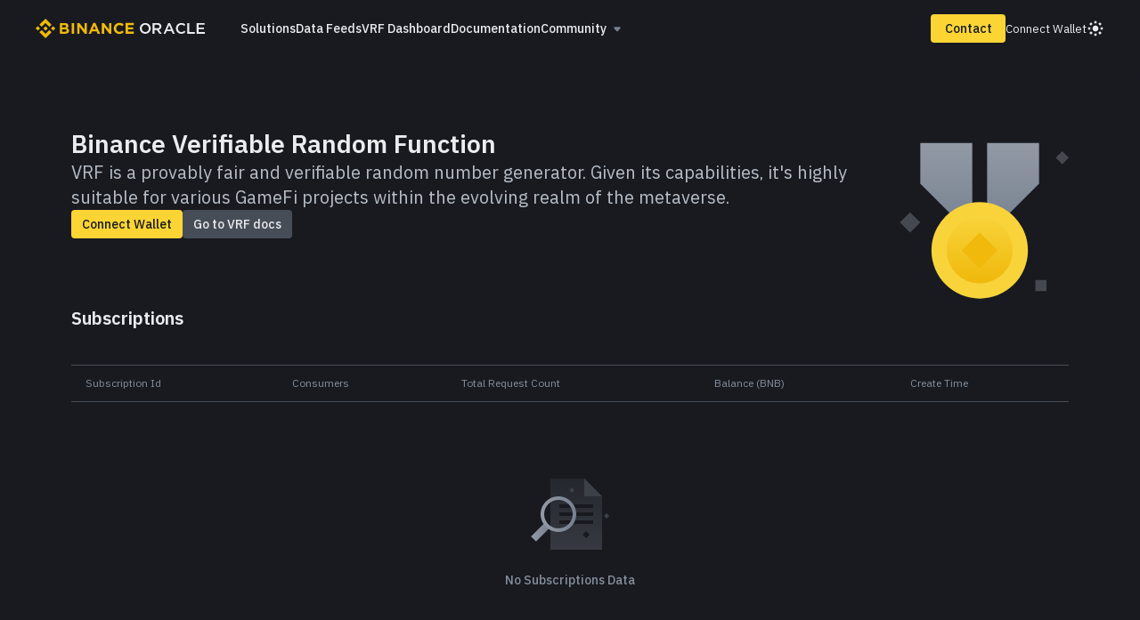

--- FILE ---
content_type: text/html; charset=utf-8
request_url: https://oracle.binance.com/dashboard/vrf
body_size: 11157
content:
<!DOCTYPE html><html lang="en" dir="ltr"><head><meta charSet="utf-8"/><meta name="viewport" content="width=device-width"/><title>Binance Oracle</title><meta name="next-head-count" content="3"/><link rel="stylesheet" type="text/css" href=" https://public.bnbstatic.com/static/fonts/index.css"/><meta name="description" content="Binance is one of the most trusted companies in the crypto space and our mission is to be the infrastructure service provider for the blockchain ecosystem. Binance Oracle is an important piece of infrastructure to boost the growth of BNB Chain DApps."/><link rel="preload" href="https://static.avengerdao.org/cloud-dapp/binance-oracle/_next/static/css/68183cd52fb6e593.css" as="style"/><link rel="stylesheet" href="https://static.avengerdao.org/cloud-dapp/binance-oracle/_next/static/css/68183cd52fb6e593.css" data-n-g=""/><noscript data-n-css=""></noscript><script defer="" nomodule="" src="https://static.avengerdao.org/cloud-dapp/binance-oracle/_next/static/chunks/polyfills-c67a75d1b6f99dc8.js"></script><script src="https://static.avengerdao.org/cloud-dapp/binance-oracle/_next/static/chunks/webpack-42915d79ef1c1e33.js" defer=""></script><script src="https://static.avengerdao.org/cloud-dapp/binance-oracle/_next/static/chunks/framework-0203d16360ddbf38.js" defer=""></script><script src="https://static.avengerdao.org/cloud-dapp/binance-oracle/_next/static/chunks/main-b6d330827494a26f.js" defer=""></script><script src="https://static.avengerdao.org/cloud-dapp/binance-oracle/_next/static/chunks/pages/_app-371feccd8e7ded3c.js" defer=""></script><script src="https://static.avengerdao.org/cloud-dapp/binance-oracle/_next/static/chunks/6164-fbf3cc4da8910778.js" defer=""></script><script src="https://static.avengerdao.org/cloud-dapp/binance-oracle/_next/static/chunks/9675-4d54bfb5f3664de2.js" defer=""></script><script src="https://static.avengerdao.org/cloud-dapp/binance-oracle/_next/static/chunks/7045-ead8efcf977db974.js" defer=""></script><script src="https://static.avengerdao.org/cloud-dapp/binance-oracle/_next/static/chunks/3052-5c94bfc0f03b158f.js" defer=""></script><script src="https://static.avengerdao.org/cloud-dapp/binance-oracle/_next/static/chunks/6389-81ec346cd317ae35.js" defer=""></script><script src="https://static.avengerdao.org/cloud-dapp/binance-oracle/_next/static/chunks/5331-4b9a9db2bba48563.js" defer=""></script><script src="https://static.avengerdao.org/cloud-dapp/binance-oracle/_next/static/chunks/pages/dashboard/vrf-c6efa303e2f79fe2.js" defer=""></script><script src="https://static.avengerdao.org/cloud-dapp/binance-oracle/_next/static/TEviHhcTRXx3qWzE3peje/_buildManifest.js" defer=""></script><script src="https://static.avengerdao.org/cloud-dapp/binance-oracle/_next/static/TEviHhcTRXx3qWzE3peje/_ssgManifest.js" defer=""></script></head><body><noscript><iframe src="https://www.googletagmanager.com/ns.html?id=GTM-P5CP9RV" height="0" width="0" style="display:none;visibility:hidden"></iframe></noscript><div id="__next"><style data-emotion-css="ihygcu">.css-ihygcu{box-sizing:border-box;margin:0;min-width:0;display:-webkit-box;display:-webkit-flex;display:-ms-flexbox;display:flex;-webkit-flex-direction:column;-ms-flex-direction:column;flex-direction:column;background-color:#181A20;min-height:100vh;color:#EAECEF;}</style><div class="css-ihygcu"><style data-emotion-css="1kbapsx">.css-1kbapsx{box-sizing:border-box;margin:0;min-width:0;display:-webkit-box;display:-webkit-flex;display:-ms-flexbox;display:flex;position:-webkit-sticky;position:sticky;top:0;z-index:100;-webkit-box-pack:justify;-webkit-justify-content:space-between;-ms-flex-pack:justify;justify-content:space-between;min-height:64px;padding-left:24px;padding-right:24px;background-color:#181A20;-webkit-align-items:center;-webkit-box-align:center;-ms-flex-align:center;align-items:center;}@media screen and (min-width:768px){.css-1kbapsx{padding-left:40px;padding-right:40px;}}@media screen and (min-width:1024px){.css-1kbapsx{padding-left:40px;padding-right:40px;}}@media screen and (min-width:1440px){.css-1kbapsx{padding-left:40px;padding-right:40px;}}</style><header class="css-1kbapsx"><style data-emotion-css="10nf7hq">.css-10nf7hq{box-sizing:border-box;margin:0;min-width:0;display:-webkit-box;display:-webkit-flex;display:-ms-flexbox;display:flex;-webkit-align-items:center;-webkit-box-align:center;-ms-flex-align:center;align-items:center;}</style><div class="css-10nf7hq"><a href="/"><style data-emotion-css="r0e5n9">.css-r0e5n9{box-sizing:border-box;margin:0;min-width:0;color:#EAECEF;width:24px;height:24px;font-size:24px;fill:#EAECEF;fill:#EAECEF;width:190px;display:-webkit-box;display:-webkit-flex;display:-ms-flexbox;display:flex;}</style><svg xmlns="http://www.w3.org/2000/svg" viewBox="0 0 1088 127" aria-label="Binance Oracle Logo" class="css-r0e5n9"><path d="M28.6198 63.1906L14.3099 77.3988L0 63.1906L14.3099 48.9824L28.6198 63.1906ZM63.5297 28.5289L88.061 53.0419L102.371 38.8337L77.8397 14.3207L63.5297 0.112549L49.2198 14.3207L24.5313 38.8337L38.8412 53.0419L63.5297 28.5289ZM112.75 48.9824L98.4397 63.1906L112.75 77.3988L127.059 63.1906L112.75 48.9824ZM63.5297 97.6962L38.9985 73.3393L24.5313 87.5475L49.0626 111.904L63.3725 126.113L77.6824 111.904L102.371 87.5475L88.061 73.3393L63.5297 97.6962ZM63.5297 77.3988L77.8397 63.1906L63.5297 48.9824L49.2198 63.1906L63.5297 77.3988ZM214.963 78.804V78.6479C214.963 69.436 209.931 64.752 201.911 61.6293C206.943 58.8189 211.032 54.4471 211.032 46.6404V46.4843C211.032 35.5549 202.226 28.5289 188.073 28.5289H155.679V97.6962H188.859C204.585 97.6962 214.963 91.4508 214.963 78.804ZM195.779 49.2947C195.779 54.4471 191.533 56.633 184.771 56.633H170.618V41.9564H185.714C192.162 41.9564 195.779 44.4546 195.779 49.1386V49.2947ZM199.71 76.9304C199.71 82.0828 195.621 84.4248 188.859 84.4248H170.618V69.2798H188.388C196.25 69.2798 199.71 72.0902 199.71 76.7743V76.9304ZM247.043 97.6962V28.5289H231.789V97.6962H247.043ZM329.443 97.6962V28.5289H314.346V71.1535L281.638 28.5289H267.485V97.6962H282.582V53.8226L316.391 97.8523H329.443V97.6962ZM414.359 97.6962L384.481 28.0605H370.328L340.45 97.6962H356.018L362.466 82.2389H391.872L398.319 97.6962H414.359ZM386.525 68.8114H367.969L377.247 46.3282L386.525 68.8114ZM487.323 97.6962V28.5289H472.227V71.1535L439.519 28.5289H425.366V97.6962H440.462V53.8226L474.272 97.8523H487.323V97.6962ZM566.578 86.6107L556.829 76.7743C551.325 81.7705 546.45 84.8932 538.588 84.8932C526.636 84.8932 518.459 75.0568 518.459 63.1906V63.0345C518.459 51.1683 526.951 41.488 538.588 41.488C545.507 41.488 551.01 44.4546 556.357 49.2947L566.107 38.0531C559.659 31.6516 551.797 27.436 538.588 27.436C517.201 27.436 502.262 43.5178 502.262 63.1906V63.3468C502.262 83.1758 517.516 98.9453 537.959 98.9453C551.325 98.9453 559.345 94.2613 566.578 86.6107ZM631.838 97.6962V84.1126H594.097V69.5921H626.963V56.0085H594.097V41.9564H631.366V28.3728H578.844V97.5401H631.838V97.6962Z" fill="#F0B90B"></path><path fill-rule="evenodd" clip-rule="evenodd" d="M705.259 28.474C725.783 28.474 740.102 44.0338 740.102 62.9347C740.102 81.8356 725.592 97.5864 705.069 97.5864C684.545 97.5864 670.226 82.0265 670.226 63.1257C670.226 44.2247 684.736 28.474 705.259 28.474ZM705.259 86.7995C718.528 86.7995 727.788 76.2035 727.788 63.1257C727.788 50.0478 718.337 39.2609 705.069 39.2609C691.8 39.2609 682.54 49.8568 682.54 62.9347C682.54 76.0126 691.991 86.7995 705.259 86.7995ZM955.778 78.1127L963.319 85.7495C956.351 93.0043 948.714 97.5864 936.209 97.5864C916.735 97.5864 902.225 82.4084 902.225 63.1257C902.225 44.0338 916.449 28.474 936.686 28.474C949 28.474 956.446 32.7697 962.842 38.879L955.301 47.5658C949.955 42.6019 944.227 39.2609 936.591 39.2609C923.799 39.2609 914.54 49.7614 914.54 62.9347C914.54 76.1081 923.799 86.7995 936.591 86.7995C944.8 86.7995 950.05 83.4584 955.778 78.1127ZM1086.97 28.474H1035.73V97.5864H1087.47V86.7259H1047.88V68.1643H1082.53V57.3037H1047.88V39.3345H1086.97V28.474ZM852.878 28.474H864.053L894.247 97.5864H881.503L874.543 81.019H842.094L835.036 97.5864H822.684L852.878 28.474ZM846.506 70.3336H870.131L858.269 42.8847L846.506 70.3336ZM975.287 97.5864H1023.76V86.5284H987.431V28.474H975.287V97.5864ZM792.056 71.4224L810.716 97.5864H796.4L779.418 73.4958H764.214V97.5864H752.07V28.474H782.874C798.77 28.474 808.544 36.8662 808.544 50.3925C808.544 61.8454 801.732 68.7566 792.056 71.4224ZM781.985 62.734C790.674 62.734 796.203 58.1923 796.203 51.0836C796.203 43.4813 790.871 39.532 781.887 39.532H764.214V62.734H781.985Z" fill="currentColor"></path></svg></a><style data-emotion-css="1s29a99">.css-1s29a99{box-sizing:border-box;margin:0;min-width:0;display:-webkit-box;display:-webkit-flex;display:-ms-flexbox;display:flex;gap:24px;margin-left:40px;-webkit-align-items:center;-webkit-box-align:center;-ms-flex-align:center;align-items:center;display:none;}@media screen and (min-width:768px){.css-1s29a99{gap:24px;}}@media screen and (min-width:1024px){.css-1s29a99{gap:24px;}}@media screen and (min-width:1440px){.css-1s29a99{gap:32px;}}@media screen and (min-width:768px){.css-1s29a99{display:none;}}@media screen and (min-width:1024px){.css-1s29a99{display:-webkit-box;display:-webkit-flex;display:-ms-flexbox;display:flex;}}@media screen and (min-width:1440px){.css-1s29a99{display:-webkit-box;display:-webkit-flex;display:-ms-flexbox;display:flex;}}</style><div class="css-1s29a99"><a href="/solutions"><style data-emotion-css="rqpm9x">.css-rqpm9x{box-sizing:border-box;margin:0;min-width:0;display:-webkit-box;display:-webkit-flex;display:-ms-flexbox;display:flex;font-family:BinancePlex;font-size:14px;font-weight:500;line-height:20px;color:#EAECEF;}.css-rqpm9x:hover{color:#F0B90B;}</style><div class="css-rqpm9x">Solutions</div></a><a href="/data-feeds"><div class="css-rqpm9x">Data Feeds</div></a><a href="/dashboard/vrf"><div class="css-rqpm9x">VRF Dashboard</div></a><a href="https://oracle.binance.com/docs"><div class="css-rqpm9x">Documentation</div></a><style data-emotion-css="rd7eo0">.css-rd7eo0{box-sizing:border-box;margin:0;min-width:0;position:relative;display:inline-block;outline:none;cursor:pointer;display:-webkit-box;display:-webkit-flex;display:-ms-flexbox;display:flex;-webkit-align-items:center;-webkit-box-align:center;-ms-flex-align:center;align-items:center;color:#EAECEF;}</style><div class="css-rd7eo0"><style data-emotion-css="4ffosy">.css-4ffosy{box-sizing:border-box;margin:0;min-width:0;font-family:BinancePlex;font-size:14px;font-weight:500;line-height:20px;}</style><div data-bn-type="text" class="css-4ffosy">Community</div><style data-emotion-css="3kwgah">.css-3kwgah{box-sizing:border-box;margin:0;min-width:0;color:currentColor;width:24px;height:24px;font-size:24px;fill:#EAECEF;fill:currentColor;width:1em;height:1em;}</style><svg xmlns="http://www.w3.org/2000/svg" viewBox="0 0 24 24" fill="none" class="css-3kwgah"><path d="M15.5 10.29v1.75L12 15.75l-3.5-3.71v-1.75h7z" fill="#76808F"></path></svg><style data-emotion-css="gv1gi9">.css-gv1gi9{box-sizing:border-box;margin:0;min-width:0;display:none;pointer-events:none;visibility:hidden;z-index:1100;}</style><div style="position:fixed;left:0;top:0" class="css-gv1gi9"><style data-emotion-css="1rtd7n5">.css-1rtd7n5{box-sizing:border-box;margin:0;min-width:0;display:-webkit-box;display:-webkit-flex;display:-ms-flexbox;display:flex;border-radius:8px;-webkit-filter:drop-shadow(0px 0px 6px rgba(0,0,0,0.04)) drop-shadow(0px 2px 2px rgba(0,0,0,0.04));filter:drop-shadow(0px 0px 6px rgba(0,0,0,0.04)) drop-shadow(0px 2px 2px rgba(0,0,0,0.04));margin-top:8px;padding:8px;background-color:#1E2329;-webkit-flex-direction:column;-ms-flex-direction:column;flex-direction:column;}</style><div class="css-1rtd7n5"><a target="_blank" rel="noreferrer" href="https://discord.com/channels/789402563035660308/1034400279753400371"><style data-emotion-css="1o4q8lw">.css-1o4q8lw{box-sizing:border-box;margin:0;min-width:0;display:-webkit-box;display:-webkit-flex;display:-ms-flexbox;display:flex;border-radius:4px;gap:10px;background-color:#1E2329;width:204px;height:40px;padding:7px 16px;-webkit-align-items:center;-webkit-box-align:center;-ms-flex-align:center;align-items:center;-webkit-flex-direction:row;-ms-flex-direction:row;flex-direction:row;}.css-1o4q8lw > svg[data-arrow]{display:none;}.css-1o4q8lw:hover{background-color:#2B3139;cursor:pointer;}.css-1o4q8lw:hover > svg[data-arrow]{display:block;}</style><div class="css-1o4q8lw"><style data-emotion-css="1u06m17">.css-1u06m17{box-sizing:border-box;margin:0;min-width:0;color:currentColor;width:24px;height:24px;font-size:24px;fill:#EAECEF;fill:currentColor;width:26;height:26;}</style><svg xmlns="http://www.w3.org/2000/svg" viewBox="0 0 26 26" class="css-1u06m17"><path d="M9.5548 13.5203C9.5548 14.2659 10.1016 14.8743 10.772 14.8743C11.4488 14.8743 11.9891 14.2657 11.9891 13.5203C12.0028 12.7748 11.4485 12.1664 10.772 12.1664C10.0883 12.1664 9.5548 12.775 9.5548 13.5203Z" fill="#848E9C"></path><path d="M14.0474 13.5203C14.0474 14.2659 14.5956 14.8743 15.2653 14.8743C15.949 14.8743 16.4824 14.2657 16.4824 13.5203C16.4961 12.7748 15.9417 12.1664 15.2653 12.1664C14.5817 12.1664 14.0474 12.775 14.0474 13.5203Z" fill="#848E9C"></path><path fill-rule="evenodd" clip-rule="evenodd" d="M23.8346 12.9993C23.8346 18.9824 18.9844 23.8327 13.0013 23.8327C7.01822 23.8327 2.16797 18.9824 2.16797 12.9993C2.16797 7.01626 7.01822 2.16602 13.0013 2.16602C18.9844 2.16602 23.8346 7.01626 23.8346 12.9993ZM14.9234 7.88578C15.9012 8.04975 16.8381 8.3441 17.7202 8.74742H17.7227C19.2541 10.9835 20.0146 13.5135 19.7202 16.4265C18.5502 17.2813 17.4082 17.8009 16.2936 18.1429C16.0197 17.7737 15.7737 17.3769 15.5619 16.9599C15.9653 16.8093 16.3489 16.6247 16.7174 16.406C16.645 16.3543 16.5756 16.2986 16.5046 16.2417C16.4822 16.2237 16.4596 16.2055 16.4367 16.1873C14.2347 17.2062 11.8202 17.2062 9.59097 16.1873C9.50092 16.2623 9.40558 16.3379 9.31024 16.406C9.67942 16.6247 10.0625 16.8093 10.4658 16.9599C10.254 17.377 10.0081 17.7737 9.73413 18.1429C8.61886 17.801 7.48368 17.2813 6.30742 16.4265C6.06816 13.9101 6.54684 11.3596 8.31793 8.74742C9.19386 8.34358 10.1306 8.04998 11.1153 7.88578C11.2303 8.09765 11.3748 8.38519 11.4702 8.61069C12.4959 8.46011 13.5285 8.46011 14.5685 8.61069C14.6638 8.38519 14.8 8.09765 14.9234 7.88578Z" fill="#848E9C"></path></svg><style data-emotion-css="ekwgvj">.css-ekwgvj{box-sizing:border-box;margin:0;min-width:0;-webkit-user-select:none;-moz-user-select:none;-ms-user-select:none;user-select:none;font-family:BinancePlex;font-size:14px;font-weight:400;line-height:20px;color:#EAECEF;}</style><div data-bn-type="text" class="css-ekwgvj">Discord</div><style data-emotion-css="iyfyui">.css-iyfyui{box-sizing:border-box;margin:0;min-width:0;color:#F0B90B;width:24px;height:24px;font-size:24px;fill:#EAECEF;fill:#F0B90B;width:22;height:22;margin-left:auto;}</style><svg xmlns="http://www.w3.org/2000/svg" viewBox="0 0 22 22" data-arrow="true" class="css-iyfyui"><path d="M16.8328 4.58398L7.66614 4.58399L7.66614 6.87565L12.9222 6.87565L4.35547 15.4424L5.97592 17.0629L14.5419 8.49688L14.5419 13.7514H16.8336L16.8336 4.58476L16.8328 4.58398Z" fill="#C99400"></path></svg></div></a></div></div></div></div></div><style data-emotion-css="1ktw6tu">.css-1ktw6tu{box-sizing:border-box;margin:0;min-width:0;display:-webkit-box;display:-webkit-flex;display:-ms-flexbox;display:flex;gap:12px;-webkit-align-items:center;-webkit-box-align:center;-ms-flex-align:center;align-items:center;}@media screen and (min-width:768px){.css-1ktw6tu{gap:12px;}}@media screen and (min-width:1024px){.css-1ktw6tu{gap:12px;}}@media screen and (min-width:1440px){.css-1ktw6tu{gap:24px;}}</style><div class="css-1ktw6tu"><style data-emotion-css="fnkq16">.css-fnkq16{box-sizing:border-box;margin:0;min-width:0;display:-webkit-box;display:-webkit-flex;display:-ms-flexbox;display:flex;gap:40px;display:none;-webkit-align-items:center;-webkit-box-align:center;-ms-flex-align:center;align-items:center;}@media screen and (min-width:768px){.css-fnkq16{display:none;}}@media screen and (min-width:1024px){.css-fnkq16{display:-webkit-box;display:-webkit-flex;display:-ms-flexbox;display:flex;}}@media screen and (min-width:1440px){.css-fnkq16{display:-webkit-box;display:-webkit-flex;display:-ms-flexbox;display:flex;}}</style><div class="css-fnkq16"><a href="/contact"><style data-emotion-css="10isb0v">.css-10isb0v{box-sizing:border-box;margin:0;min-width:0;-webkit-appearance:none;-moz-appearance:none;appearance:none;-webkit-user-select:none;-moz-user-select:none;-ms-user-select:none;user-select:none;cursor:pointer;overflow:hidden;text-overflow:ellipsis;white-space:nowrap;display:-webkit-inline-box;display:-webkit-inline-flex;display:-ms-inline-flexbox;display:inline-flex;-webkit-align-items:center;-webkit-box-align:center;-ms-flex-align:center;align-items:center;-webkit-box-pack:center;-webkit-justify-content:center;-ms-flex-pack:center;justify-content:center;box-sizing:border-box;font-size:14px;font-family:inherit;font-weight:500;text-align:center;-webkit-text-decoration:none;text-decoration:none;outline:none;padding-left:12px;padding-right:12px;padding-top:6px;padding-bottom:6px;line-height:20px;min-width:52px;word-break:keep-all;color:#181A20;border-radius:4px;min-height:24px;border:none;background-image:none;background-color:#FCD535;font-family:BinancePlex;width:84px;}.css-10isb0v:disabled{cursor:not-allowed;background-image:none;background-color:#474D57;color:#5E6673;}.css-10isb0v:hover:not(:disabled):not(:active){box-shadow:none;}.css-10isb0v.inactive{background-color:#FCD535;opacity:0.3;color:#181A20;cursor:not-allowed;}.css-10isb0v:hover:not(:disabled):not(:active):not(.inactive){box-shadow:none;background-image:none;background-color:#FCD535;opacity:0.9;}.css-10isb0v:active:not(:disabled):not(.inactive){background-image:none;background-color:#F0B90B;}.css-10isb0v:disabled:not(.inactive){background-color:#474D57;color:#5E6673;cursor:not-allowed;}</style><button data-bn-type="button" class=" css-10isb0v">Contact</button></a></div><style data-emotion-css="1ql11b">.css-1ql11b{box-sizing:border-box;margin:0;min-width:0;cursor:pointer;font-size:12px;}@media screen and (min-width:768px){.css-1ql11b{font-size:13px;}}</style><div data-bn-type="text" type="button" class="css-1ql11b">Connect Wallet</div><style data-emotion-css="11rx3mz">.css-11rx3mz{box-sizing:border-box;margin:0;min-width:0;display:-webkit-box;display:-webkit-flex;display:-ms-flexbox;display:flex;display:none;}@media screen and (min-width:768px){.css-11rx3mz{display:none;}}@media screen and (min-width:1024px){.css-11rx3mz{display:-webkit-box;display:-webkit-flex;display:-ms-flexbox;display:flex;}}@media screen and (min-width:1440px){.css-11rx3mz{display:-webkit-box;display:-webkit-flex;display:-ms-flexbox;display:flex;}}</style><div class="css-11rx3mz"><style data-emotion-css="b0nt5x">.css-b0nt5x{box-sizing:border-box;margin:0;min-width:0;cursor:pointer;display:none;color:#EAECEF;}.css-b0nt5x:hover{color:#F0B90B;}@media screen and (min-width:768px){.css-b0nt5x{display:none;}}@media screen and (min-width:1024px){.css-b0nt5x{display:-webkit-box;display:-webkit-flex;display:-ms-flexbox;display:flex;}}</style><div class="css-b0nt5x"><style data-emotion-css="53g2kh">.css-53g2kh{box-sizing:border-box;margin:0;min-width:0;color:currentColor;width:20px;height:20px;font-size:20px;fill:#EAECEF;fill:currentColor;width:24;height:24;}</style><svg xmlns="http://www.w3.org/2000/svg" viewBox="0 0 24 24" fill="currentColor" class="css-53g2kh"><path fill-rule="evenodd" clip-rule="evenodd" d="M10.5 2H13.5V5H10.5V2ZM16 12C16 14.2091 14.2091 16 12 16C9.79086 16 8 14.2091 8 12C8 9.79086 9.79086 8 12 8C14.2091 8 16 9.79086 16 12ZM5.98948 3.86891L3.86816 5.99023L5.98948 8.11155L8.1108 5.99023L5.98948 3.86891ZM2 13.5V10.5H5V13.5H2ZM3.86794 18.0095L5.98926 20.1309L8.11058 18.0095L5.98926 15.8882L3.86794 18.0095ZM13.5 19V22H10.5V19H13.5ZM18.01 15.8884L15.8887 18.0098L18.01 20.1311L20.1313 18.0098L18.01 15.8884ZM19 10.5H22V13.5H19V10.5ZM15.8894 5.99001L18.0107 8.11133L20.1321 5.99001L18.0107 3.86869L15.8894 5.99001Z" fill="currentColor"></path></svg></div><style data-emotion-css="1qr94ci">.css-1qr94ci{box-sizing:border-box;margin:0;min-width:0;cursor:pointer;-webkit-appearance:none;-moz-appearance:none;appearance:none;margin:0;padding:0;width:40px;height:24px;background-color:#474D57;background-image:#474D57;border:none;border-radius:9999px;display:block;}.css-1qr94ci[aria-checked=true]{background-color:#474D57;background-image:#474D57;}.css-1qr94ci:focus{outline:none;}.css-1qr94ci:disabled{cursor:not-allowed;opacity:0.7;}@media screen and (min-width:768px){.css-1qr94ci{display:block;}}@media screen and (min-width:1024px){.css-1qr94ci{display:none;}}</style><button type="button" role="switch" style="direction:ltr" aria-checked="true" class="css-1qr94ci"><style data-emotion-css="1ouokj1">.css-1ouokj1{box-sizing:border-box;margin:0;min-width:0;display:-webkit-box;display:-webkit-flex;display:-ms-flexbox;display:flex;margin-left:3px;margin-right:3px;width:18px;height:18px;border-radius:9999px;box-shadow:0px 1px 2px rgba(20,21,26,0.04),0px 3px 6px rgba(71,77,87,0.04),0px 0px 1px rgba(20,21,26,0.1);background-color:#FFFFFF;-webkit-transition-property:-webkit-transform,border-color;-webkit-transition-property:transform,border-color;transition-property:transform,border-color;-webkit-transition-timing-function:ease-in-out;transition-timing-function:ease-in-out;-webkit-transition-duration:0.2s;transition-duration:0.2s;-webkit-box-pack:center;-webkit-justify-content:center;-ms-flex-pack:center;justify-content:center;-webkit-align-items:center;-webkit-box-align:center;-ms-flex-align:center;align-items:center;}</style><div style="transform:translateX(16px)" class="css-1ouokj1"><style data-emotion-css="s79t86">.css-s79t86{box-sizing:border-box;margin:0;min-width:0;color:#FCD535;width:12px;height:12px;font-size:12px;fill:#EAECEF;fill:#FCD535;width:18;height:18;}</style><svg xmlns="http://www.w3.org/2000/svg" viewBox="0 0 18 18" fill="currentColor" class="css-s79t86"><path d="M17.9677 9.76666C16.84 10.5439 15.4732 10.999 14 10.999C10.134 10.999 7 7.86496 7 3.99897C7 2.5258 7.45507 1.15893 8.2323 0.03125C3.62108 0.420772 0 4.28699 0 8.99897C0 13.9695 4.02944 17.999 9 17.999C13.712 17.999 17.5782 14.3779 17.9677 9.76666Z" fill="currentColor"></path></svg></div><style data-emotion-css="1bzb8nq">.css-1bzb8nq{box-sizing:border-box;margin:0;min-width:0;display:none;}</style><input type="checkbox" data-bn-type="checkbox" class="css-1bzb8nq" checked=""/></button></div><style data-emotion-css="1v5zsjh">.css-1v5zsjh{box-sizing:border-box;margin:0;min-width:0;color:currentColor;width:20px;height:20px;font-size:20px;fill:#EAECEF;fill:currentColor;cursor:pointer;width:1em;height:1em;display:block;}@media screen and (min-width:768px){.css-1v5zsjh{display:block;}}@media screen and (min-width:1024px){.css-1v5zsjh{display:none;}}@media screen and (min-width:1440px){.css-1v5zsjh{display:none;}}</style><svg xmlns="http://www.w3.org/2000/svg" viewBox="0 0 24 24" fill="none" class="css-1v5zsjh"><path d="M22 4H2v2h20V4zM22 11H2v2h20v-2zM22 18H2v2h20v-2z" fill="currentColor"></path></svg></div></header><style data-emotion-css="1qk8jz1">.css-1qk8jz1{box-sizing:border-box;margin:0;min-width:0;display:-webkit-box;display:-webkit-flex;display:-ms-flexbox;display:flex;-webkit-flex:1;-ms-flex:1;flex:1;-webkit-flex-direction:column;-ms-flex-direction:column;flex-direction:column;overflow-x:hidden;}</style><main class="css-1qk8jz1"><style data-emotion-css="1ro0p6u">.css-1ro0p6u{box-sizing:border-box;margin:0;min-width:0;border-radius:24px 24px 0 0;position:relative;width:100%;background-color:#181A20;-webkit-flex:1;-ms-flex:1;flex:1;}</style><div class="css-1ro0p6u"><style data-emotion-css="14cij7w">.css-14cij7w{box-sizing:border-box;margin:0;min-width:0;gap:48px;width:100%;max-width:1440px;padding-left:24px;padding-right:24px;margin-left:auto;margin-right:auto;padding-top:40px;padding-bottom:40px;display:-webkit-box;display:-webkit-flex;display:-ms-flexbox;display:flex;-webkit-flex-direction:column;-ms-flex-direction:column;flex-direction:column;}@media screen and (min-width:768px){.css-14cij7w{gap:64px;}}@media screen and (min-width:768px){.css-14cij7w{padding-left:40px;padding-right:40px;padding-top:80px;padding-bottom:60px;}}@media screen and (min-width:1024px){.css-14cij7w{padding-left:80px;padding-right:80px;padding-bottom:80px;}}@media screen and (min-width:1440px){.css-14cij7w{padding-left:120px;padding-right:120px;}}</style><div class="css-14cij7w"><style data-emotion-css="3j2kqe">.css-3j2kqe{box-sizing:border-box;margin:0;min-width:0;display:-webkit-box;display:-webkit-flex;display:-ms-flexbox;display:flex;-webkit-box-pack:justify;-webkit-justify-content:space-between;-ms-flex-pack:justify;justify-content:space-between;}</style><div class="css-3j2kqe"><style data-emotion-css="1w1rc32">.css-1w1rc32{box-sizing:border-box;margin:0;min-width:0;display:-webkit-box;display:-webkit-flex;display:-ms-flexbox;display:flex;gap:30px;-webkit-flex-direction:column;-ms-flex-direction:column;flex-direction:column;-webkit-align-items:start;-webkit-box-align:start;-ms-flex-align:start;align-items:start;}</style><div class="css-1w1rc32"><style data-emotion-css="1s31ef4">.css-1s31ef4{box-sizing:border-box;margin:0;min-width:0;display:-webkit-box;display:-webkit-flex;display:-ms-flexbox;display:flex;gap:10px;-webkit-flex-direction:column;-ms-flex-direction:column;flex-direction:column;}</style><div class="css-1s31ef4"><style data-emotion-css="1a6u1ut">.css-1a6u1ut{box-sizing:border-box;margin:0;min-width:0;display:-webkit-box;display:-webkit-flex;display:-ms-flexbox;display:flex;gap:5px;-webkit-align-items:start;-webkit-box-align:start;-ms-flex-align:start;align-items:start;-webkit-flex-direction:column;-ms-flex-direction:column;flex-direction:column;}@media screen and (min-width:768px){.css-1a6u1ut{-webkit-align-items:center;-webkit-box-align:center;-ms-flex-align:center;align-items:center;-webkit-flex-direction:row;-ms-flex-direction:row;flex-direction:row;}}</style><div class="css-1a6u1ut"><style data-emotion-css="8h46w7">.css-8h46w7{box-sizing:border-box;margin:0;min-width:0;font-weight:600;font-size:24px;line-height:32px;}@media screen and (min-width:768px){.css-8h46w7{font-size:28px;line-height:36px;}}</style><h1 data-bn-type="text" class="css-8h46w7">Binance Verifiable Random Function</h1></div><style data-emotion-css="13toy11">.css-13toy11{box-sizing:border-box;margin:0;min-width:0;font-weight:400;font-size:16px;line-height:24px;color:#B7BDC6;max-width:900px;}@media screen and (min-width:768px){.css-13toy11{font-size:16px;line-height:24px;}}@media screen and (min-width:1024px){.css-13toy11{font-size:20px;line-height:28px;}}</style><div data-bn-type="text" class="css-13toy11">VRF is a provably fair and verifiable random number generator. Given its capabilities, it&#x27;s highly suitable for various GameFi projects within the evolving realm of the metaverse.</div></div><style data-emotion-css="1ehk8i0">.css-1ehk8i0{box-sizing:border-box;margin:0;min-width:0;display:-webkit-box;display:-webkit-flex;display:-ms-flexbox;display:flex;gap:15px;}</style><div class="css-1ehk8i0"><style data-emotion-css="fhb7qr">.css-fhb7qr{box-sizing:border-box;margin:0;min-width:0;-webkit-appearance:none;-moz-appearance:none;appearance:none;-webkit-user-select:none;-moz-user-select:none;-ms-user-select:none;user-select:none;cursor:pointer;overflow:hidden;text-overflow:ellipsis;white-space:nowrap;display:-webkit-inline-box;display:-webkit-inline-flex;display:-ms-inline-flexbox;display:inline-flex;-webkit-align-items:center;-webkit-box-align:center;-ms-flex-align:center;align-items:center;-webkit-box-pack:center;-webkit-justify-content:center;-ms-flex-pack:center;justify-content:center;box-sizing:border-box;font-size:14px;font-family:inherit;font-weight:500;text-align:center;-webkit-text-decoration:none;text-decoration:none;outline:none;padding-left:12px;padding-right:12px;padding-top:6px;padding-bottom:6px;line-height:20px;min-width:52px;word-break:keep-all;color:#181A20;border-radius:4px;min-height:24px;border:none;background-image:none;background-color:#FCD535;}.css-fhb7qr:disabled{cursor:not-allowed;background-image:none;background-color:#474D57;color:#5E6673;}.css-fhb7qr:hover:not(:disabled):not(:active){box-shadow:none;}.css-fhb7qr.inactive{background-color:#FCD535;opacity:0.3;color:#181A20;cursor:not-allowed;}.css-fhb7qr:hover:not(:disabled):not(:active):not(.inactive){box-shadow:none;background-image:none;background-color:#FCD535;opacity:0.9;}.css-fhb7qr:active:not(:disabled):not(.inactive){background-image:none;background-color:#F0B90B;}.css-fhb7qr:disabled:not(.inactive){background-color:#474D57;color:#5E6673;cursor:not-allowed;}</style><button data-bn-type="button" type="button" class=" css-fhb7qr">Connect Wallet</button><a href="/docs/vrf/overview"><style data-emotion-css="o2rjpk">.css-o2rjpk{box-sizing:border-box;margin:0;min-width:0;-webkit-appearance:none;-moz-appearance:none;appearance:none;-webkit-user-select:none;-moz-user-select:none;-ms-user-select:none;user-select:none;cursor:pointer;overflow:hidden;text-overflow:ellipsis;white-space:nowrap;display:-webkit-inline-box;display:-webkit-inline-flex;display:-ms-inline-flexbox;display:inline-flex;-webkit-align-items:center;-webkit-box-align:center;-ms-flex-align:center;align-items:center;-webkit-box-pack:center;-webkit-justify-content:center;-ms-flex-pack:center;justify-content:center;box-sizing:border-box;font-size:14px;font-family:inherit;font-weight:500;text-align:center;-webkit-text-decoration:none;text-decoration:none;outline:none;padding-left:12px;padding-right:12px;padding-top:6px;padding-bottom:6px;line-height:20px;min-width:52px;word-break:keep-all;color:#EAECEF;border-radius:4px;min-height:24px;border:none;background-color:#474D57;}.css-o2rjpk:disabled{cursor:not-allowed;box-shadow:none;color:#5E6673;background-color:#2B3139;}.css-o2rjpk:hover:not(:disabled):not(:active){box-shadow:none;}.css-o2rjpk.inactive{opacity:0.3;cursor:not-allowed;}.css-o2rjpk:hover:not(:disabled):not(:active):not(.inactive){box-shadow:none;background-color:#2B3139;}.css-o2rjpk:active:not(:disabled):not(.inactive){box-shadow:none;background-color:#5E6673;color:#EAECEF;}</style><button data-bn-type="button" type="button" class=" css-o2rjpk">Go to VRF docs</button></a></div></div><style data-emotion-css="1n60gpk">.css-1n60gpk{box-sizing:border-box;margin:0;min-width:0;color:currentColor;width:200px;height:200px;font-size:200px;fill:#EAECEF;fill:currentColor;width:1em;height:1em;}</style><svg xmlns="http://www.w3.org/2000/svg" viewBox="0 0 96 96" fill="none" class="css-1n60gpk"><path opacity="0.3" d="M5 50.92l5.5 5.5 5.5-5.5-5.5-5.5-5.5 5.5zM89 16.005l3.5 3.5 3.5-3.5-3.5-3.5-3.5 3.5zM78.008 82.001v6h6v-6h-6z" fill="#AEB4BC"></path><path d="M44 8v50L16 30V8h28z" fill="url(#fan-token_svg__paint0_linear_965_15496)"></path><path d="M80 8v22L52 58V8h28z" fill="url(#fan-token_svg__paint1_linear_965_15496)"></path><circle cx="48" cy="66" r="26" transform="rotate(180 48 66)" fill="#F8D33A"></circle><circle cx="47.998" cy="66.003" r="17.789" transform="rotate(180 47.998 66.003)" fill="url(#fan-token_svg__paint2_linear_965_15496)"></circle><path d="M57.58 66L48 75.579l-9.578-9.58L48 56.422 57.58 66z" fill="#F0B90B"></path><defs><linearGradient id="fan-token_svg__paint0_linear_965_15496" x1="30" y1="8" x2="30" y2="58" gradientUnits="userSpaceOnUse"><stop stop-color="#929AA5"></stop><stop offset="1" stop-color="#76808F"></stop></linearGradient><linearGradient id="fan-token_svg__paint1_linear_965_15496" x1="66" y1="8" x2="66" y2="58" gradientUnits="userSpaceOnUse"><stop stop-color="#929AA5"></stop><stop offset="1" stop-color="#76808F"></stop></linearGradient><linearGradient id="fan-token_svg__paint2_linear_965_15496" x1="47.998" y1="48.213" x2="47.998" y2="83.792" gradientUnits="userSpaceOnUse"><stop stop-color="#F0B90B"></stop><stop offset="1" stop-color="#F8D33A"></stop></linearGradient></defs></svg></div><style data-emotion-css="uliqdc">.css-uliqdc{box-sizing:border-box;margin:0;min-width:0;display:-webkit-box;display:-webkit-flex;display:-ms-flexbox;display:flex;-webkit-flex-direction:column;-ms-flex-direction:column;flex-direction:column;}</style><div class="css-uliqdc"><style data-emotion-css="iapcxi">.css-iapcxi{box-sizing:border-box;margin:0;min-width:0;font-weight:600;font-size:20px;line-height:28px;}</style><h2 data-bn-type="text" class="css-iapcxi">Subscriptions</h2><style data-emotion-css="uk582t">.css-uk582t{box-sizing:border-box;margin:0;min-width:0;display:-webkit-box;display:-webkit-flex;display:-ms-flexbox;display:flex;gap:10px;font-size:14px;-webkit-align-items:center;-webkit-box-align:center;-ms-flex-align:center;align-items:center;margin-top:12px;margin-bottom:26px;}</style><div class="css-uk582t"></div><style data-emotion-css="g5h8k8">.css-g5h8k8{box-sizing:border-box;margin:0;min-width:0;}.css-g5h8k8 .bn-table th{background-color:#181A20;}</style><div class="css-g5h8k8"><div class="bn-table"><div class="bn-table-container"><div class="bn-table-content"><table style="table-layout:auto"><colgroup><col/><col/><col/><col/><col/></colgroup><thead><tr><th class="bn-table-cell">Subscription Id</th><th class="bn-table-cell">Consumers</th><th class="bn-table-cell">Total Request Count</th><th class="bn-table-cell">Balance (BNB)</th><th class="bn-table-cell">Create Time</th></tr></thead><tbody class="bn-table-tbody"><tr class="bn-table-placeholder"><td colSpan="5" class="bn-table-cell"><style data-emotion-css="154a4ad">.css-154a4ad{box-sizing:border-box;margin:0;min-width:0;display:-webkit-box;display:-webkit-flex;display:-ms-flexbox;display:flex;-webkit-flex-direction:column;-ms-flex-direction:column;flex-direction:column;-webkit-align-items:center;-webkit-box-align:center;-ms-flex-align:center;align-items:center;margin-top:60px;margin-bottom:60px;}</style><div class="css-154a4ad"><style data-emotion-css="x0z1dj">.css-x0z1dj{box-sizing:border-box;margin:0;min-width:0;color:currentColor;width:96px;height:96px;font-size:96px;fill:#EAECEF;fill:currentColor;width:96;height:96;}</style><svg xmlns="http://www.w3.org/2000/svg" viewBox="0 0 96 96" fill="currentColor" class="css-x0z1dj"><path fill-rule="evenodd" clip-rule="evenodd" d="M64 8H26V88H84V28H64V8ZM36 37H74V41H36V37ZM36 46H74V50H36V46ZM74 55H36V59H74V55ZM66 67L70 71L66 75L62 71L66 67ZM50 18L47 21L50 24L53 21L50 18Z" fill="url(#paint0_linear_2233_101051)"></path><path opacity="0.3" d="M86 50L89 47L92 50L89 53L86 50Z" fill="#929AA5"></path><path opacity="0.3" d="M47 21L50 18L53 21L50 24L47 21Z" fill="#929AA5"></path><path opacity="0.3" d="M84 28H64V8L84 28Z" fill="#929AA5"></path><path fill-rule="evenodd" clip-rule="evenodd" d="M4.17187 73.1715L18.6719 58.6716L24.3287 64.3285L9.8287 78.8284L4.17187 73.1715Z" fill="url(#paint1_linear_2233_101051)"></path><path fill-rule="evenodd" clip-rule="evenodd" d="M51 48C51 39.1634 43.8366 32 35 32C26.1634 32 19 39.1634 19 48C19 56.8366 26.1634 64 35 64C43.8366 64 51 56.8366 51 48ZM55 48C55 36.9543 46.0457 28 35 28C23.9543 28 15 36.9543 15 48C15 59.0457 23.9543 68 35 68C46.0457 68 55 59.0457 55 48Z" fill="url(#paint2_linear_2233_101051)"></path><defs><linearGradient id="paint0_linear_2233_101051" x1="55" y1="8" x2="55" y2="88" gradientUnits="userSpaceOnUse"><stop stop-color="#929AA5" stop-opacity="0.1"></stop><stop offset="1" stop-color="#929AA5" stop-opacity="0.25"></stop></linearGradient><linearGradient id="paint1_linear_2233_101051" x1="4.17187" y1="68.75" x2="24.3287" y2="68.75" gradientUnits="userSpaceOnUse"><stop stop-color="#929AA5"></stop><stop offset="1" stop-color="#76808F"></stop></linearGradient><linearGradient id="paint2_linear_2233_101051" x1="15" y1="48" x2="55" y2="48" gradientUnits="userSpaceOnUse"><stop stop-color="#929AA5"></stop><stop offset="1" stop-color="#76808F"></stop></linearGradient></defs></svg><style data-emotion-css="1h30fhi">.css-1h30fhi{box-sizing:border-box;margin:0;min-width:0;font-weight:500;font-size:14px;line-height:20px;color:#848E9C;margin-top:16px;}</style><div data-bn-type="text" class="css-1h30fhi">No Subscriptions Data</div></div></td></tr></tbody></table></div></div></div><style data-emotion-css="13c0qea">.bn-table.bordered table{border-collapse:collapse;}.bn-table.bordered th,.bn-table.bordered td{border:1px solid #e9e9e9;}.bn-table{font-size:12px;color:#666;-webkit-transition:opacity 0.3s ease;transition:opacity 0.3s ease;position:relative;line-height:1.5;overflow:hidden;}.bn-table .bn-table-scroll{overflow:auto;}.bn-table .bn-table-scroll table{width:auto;min-width:100%;}.bn-table .bn-table-header{overflow:hidden;background:#f7f7f7;}.bn-table-fixed-header .bn-table-body{background:#fff;position:relative;}.bn-table-fixed-header .bn-table-body-inner{height:100%;overflow:scroll;}.bn-table-fixed-header .bn-table-scroll .bn-table-header{padding-bottom:20px;margin-bottom:-20px;overflow:scroll;box-sizing:border-box;}.bn-table-hide-scrollbar{-webkit-scrollbar-color:transparent transparent;-moz-scrollbar-color:transparent transparent;-ms-scrollbar-color:transparent transparent;scrollbar-color:transparent transparent;}.bn-table-hide-scrollbar::-webkit-scrollbar{background-color:transparent;}.bn-table-fixed-columns-in-body{visibility:hidden;pointer-events:none;}.bn-table .bn-table-title{padding:12px 16px;border-top:1px solid #e9e9e9;}.bn-table .bn-table-content{position:relative;}.bn-table .bn-table-footer{padding:12px 16px;border-bottom:1px solid #e9e9e9;}.bn-table .bn-table-placeholder{padding:12px 16px;background:#fff;border-bottom:1px solid #e9e9e9;text-align:center;position:relative;}.bn-table .bn-table-placeholder-fixed-columns{position:absolute;bottom:0;width:100%;background:transparent;pointer-events:none;}.bn-table table{width:100%;border-collapse:collapse;text-align:left;}.bn-table th{font-size:12px;font-weight:normal;}.bn-table td{font-size:14px;}.bn-table tr{-webkit-transition:all .3s ease;transition:all .3s ease;}.bn-table th{padding:12px 16px;white-space:nowrap;}.bn-table td{padding:18px 16px;white-space:nowrap;}.bn-table-expand-icon-col{width:34px;}.bn-table-row-expand-icon,.bn-table-expanded-row-expand-icon{cursor:pointer;display:inline-block;width:16px;height:16px;text-align:center;line-height:16px;border:1px solid #e9e9e9;-webkit-user-select:none;-moz-user-select:none;-ms-user-select:none;-webkit-user-select:none;-moz-user-select:none;-ms-user-select:none;user-select:none;background:#fff;}.bn-table-row-spaced,.bn-table-expanded-row-spaced{visibility:hidden;}.bn-table-row-spaced:after,.bn-table-expanded-row-spaced:after{content:'.';}.bn-table-row-expanded:after,.bn-table-expanded-row-expanded:after{content:'-';}.bn-table-row-collapsed:after,.bn-table-expanded-row-collapsed:after{content:'+';}tr.bn-table-expanded-row{background:#f7f7f7;}tr.bn-table-expanded-row:hover{background:#f7f7f7;}.bn-table-column-hidden{display:none;}.bn-table-prev-columns-page,.bn-table-next-columns-page{cursor:pointer;color:#666;z-index:1;}.bn-table-prev-columns-page:hover,.bn-table-next-columns-page:hover{color:#2db7f5;}.bn-table-prev-columns-page-disabled,.bn-table-next-columns-page-disabled{cursor:not-allowed;color:#999;}.bn-table-prev-columns-page-disabled:hover,.bn-table-next-columns-page-disabled:hover{color:#999;}.bn-table-prev-columns-page{margin-right:8px;}.bn-table-prev-columns-page:before{content:'<';}.bn-table-next-columns-page{float:right;}.bn-table-next-columns-page:before{content:'>';}.bn-table-fixed-left,.bn-table-fixed-right{position:absolute;top:0;overflow:hidden;}.bn-table-fixed-left table,.bn-table-fixed-right table{width:auto;background:#fff;}.bn-table-fixed-left{left:0;border-right:1px solid #EAECEF;}.bn-table-fixed-left .bn-table-body-inner{margin-right:-20px;padding-right:20px;}.bn-table-fixed-header .bn-table-fixed-left .bn-table-body-inner{padding-right:0;}.bn-table-fixed-right{right:0;border-left:1px solid #EAECEF;}.bn-table-fixed-right .bn-table-expanded-row{color:transparent;pointer-events:none;}.bn-table.bn-table-scroll-position-left .bn-table-fixed-left{box-shadow:none;}.bn-table.bn-table-scroll-position-right .bn-table-fixed-right{box-shadow:none;}.bn-table-row-cell-ellipsis{text-overflow:ellipsis;white-space:nowrap;overflow:hidden;}.bn-table-row-cell-break-word{word-wrap:break-word;word-break:break-word;}.bn-table-layout-fixed table{table-layout:fixed;}.bn-table .bn-table-placeholder{border-bottom:none;}.bn-table .bn-table-placeholder .bn-table-cell{border-bottom:none;}td.bn-table-cell-fix-left,td.bn-table-cell-fix-right{background-clip:padding-box;}.bn-table-cell-fix-right-first:after,.bn-table-cell-fix-right-last:after{position:absolute;top:0;bottom:-1px;left:-1px;width:20px;-webkit-transform:translateX(-100%);-ms-transform:translateX(-100%);transform:translateX(-100%);-webkit-transition:box-shadow .3s;transition:box-shadow .3s;content:"";pointer-events:none;}.bn-table-cell-fix-left-first:after,.bn-table-cell-fix-left-last:after{position:absolute;top:0;right:-1px;bottom:-1px;width:20px;-webkit-transform:translateX(100%);-ms-transform:translateX(100%);transform:translateX(100%);-webkit-transition:box-shadow .3s;transition:box-shadow .3s;content:"";pointer-events:none;}</style><style data-emotion-css="1mbkwi9">.bn-table th{color:#848E9C;background-color:#2B3139;box-shadow:inset 0px 1px 0px #474D57,inset 0px -1px 0px #474D57;}.bn-table td{color:#EAECEF;background-color:#181A20;box-shadow:inset 0px -1px 0px #474D57;}.bn-table tr:hover td{background-color:#2B3139;}.bn-table .bn-table-cell.bn-table-sorting{background-color:#0B0E11;}.bn-table-ping-left .bn-table-cell-fix-left-first:after,.bn-table-ping-left .bn-table-cell-fix-left-last:after{box-shadow:inset 10px 0 8px -8px #474D57;}.bn-table-ping-right .bn-table-cell-fix-right-first:after,.bn-table-ping-right .bn-table-cell-fix-right-last:after{box-shadow:inset -10px 0 8px -8px #474D57;}.bn-table .bn-table-content::-webkit-scrollbar{background-color:#2B3139;height:10px;}.bn-table .bn-table-content::-webkit-scrollbar-thumb{background-clip:padding-box;background-color:#5E6673;border:2px solid rgba(0,0,0,0);border-radius:20px;-webkit-transition:all 1s ease-out;transition:all 1s ease-out;}.bn-table .bn-table-content::-webkit-scrollbar-thumb:hover{border:1px solid rgba(0,0,0,0);background-color:#848E9C;}</style></div></div></div></div></main><style data-emotion-css="3pgu61">.css-3pgu61{box-sizing:border-box;margin:0;min-width:0;display:-webkit-box;display:-webkit-flex;display:-ms-flexbox;display:flex;box-shadow:inset 0px 0px 1px rgba(0,0,0,0.25);min-height:86px;-webkit-align-items:center;-webkit-box-align:center;-ms-flex-align:center;align-items:center;-webkit-box-pack:center;-webkit-justify-content:center;-ms-flex-pack:center;justify-content:center;text-align:center;-webkit-align-self:center;-ms-flex-item-align:center;align-self:center;font-size:14px;font-weight:400;line-height:20px;color:#5E6673;width:100%;}</style><footer class="css-3pgu61"><style data-emotion-css="10vk06r">.css-10vk06r{box-sizing:border-box;margin:0;min-width:0;max-width:257px;}@media screen and (min-width:768px){.css-10vk06r{max-width:100%;}}</style><div data-bn-type="text" class="css-10vk06r">Copyright © 2022-2023 Binance.com All rights reserved.</div></footer></div></div><script id="__NEXT_DATA__" type="application/json">{"props":{"pageProps":{"_nextI18Next":{"initialI18nStore":{"en":{"common":{"nav":{"solutions":"Solutions","dataFeeds":"Data Feeds","documentation":"Documentation","contact":"Contact","theme":"Theme","community":"Community","dashboard":"Dashboard","vrfDashboard":"VRF Dashboard"},"footer":{"copyright":"Copyright © 2022-2023 Binance.com All rights reserved."},"errors":{"404":"404 - Page Not Found"},"common":{"logIn":"Log In","connectWallet":"Connect Wallet"},"wallet":{"install":"Install","learnMore":"Learn more","connecting":"Connecting","connect":"Connect","metamask":{"connectYourWallet":"Connect your wallet","noWallet":" If you don't have a wallet, you can select a provider and create one now.","connectWithYourMetamask":"Connect with your Metamask"}}},"vrf":{"vrfDashboard":"VRF Dashboard","purchaseHistory":"Purchase History","createSubscription":{"title":"Create Subscription","subTitle":"To explore Binance Oracle Verifiable Randomness Function, please create subscription to start.","subscriptionAddress":"Subscription address","createSubscriptionTip":"As an admin, you may cancel or edit the subscription anytime","createSubscriptionProcess":"Create Subscription Process","approveSubscriptionCreation":"Approve subscription creation","receiveConfirmation":"Receive confirmation","pleaseConfirmTheTransaction":"Please confirm the transaction.","creationFailed":"Creation failed","creationFailedMessage":"Sorry, the creation failed, transaction was denied by the user.","subscriptionCreated":"Subscription created","subscriptionCreatedMessage":"Congratulations, the subscription was successfully created.","viewYourTransactionHere":"View your transaction here"},"purchase":"Purchase","create":"Create","cancel":"Cancel","close":"Close","delete":"Delete","confirm":"Confirm","contract":"Contract","request":"Request","requests":"Requests","times":"Times","submitted":{"success":"Submitted successfully","fail":"Submitted fail"},"addAuthorizedContract":{"title":"Add Authorized Contract","subTitle":"To add your smart contract to the system to connect.","form":{"label":"Smart contract address","placeholder":"Enter smart contract address"}},"deleteAuthorizedContract":{"subTitle":"Are you sure you want to delete selected Authorized Contract?"},"manageAuthorizedContract":{"addressesSelectedYouWantTo":"addresses selected, you want to:","emptyState":"No Authorized Contract"},"validate":{"charCountLimit":"Maximum character limit is {{length}}","maximumNumberOfRequestsExceeded":"Maximum number of requests exceeded."},"purchaseDialog":{"purchase":{"enterNumbers":"Enter numbers to see how much you need.","avaiableReqTimes":" Avaiable: {{req}} Times","estimateAmount":"Estimate Amount","enterTimes":"Enter times","avaiableBalanceBNB":" Avaiable: {{balance}} BNB","thePriceWillBeChangedTip":"The price will be changed based on the real-time data","estimateGASFee":"Estimate GAS Fee"},"userDeclinedAction":{"text":" User declined this action"},"sucess":{"text":"Purchased Successfully","congratulationsText":"Congratulations your VRF have been purchased successfully. Check on your order history later.","purchaseAgain":"Purchase again","viewPurchaseHistory":"View Purchase History"},"failed":{"text":"Purchase failed","subText":" Your purchase on VRF was failed. Please try again.","tryAgain":"Try again"}},"notSupportNewwork":"Not support newwork","dashboard":{"remainingBalanceForVRFRequests":"Remaining balance for VRF requests","totalVRFRequested":"Total VRF Requested","tab":{"requestHistory":"Request History","transactionHistory":"Transaction History","manageAuthorizedContract":"Manage Authorized Contract"}},"title":{"vrfDashboard":"VRF Dashboard","authorizedContract":"Authorized Contract","manageAuthorizedContract":"Manage Authorized Contract"},"index":{"title":"Binance Verifiable Random Function","createSubscription":"Create subscription"},"subscriptions":"Subscriptions","unsupportedNetwork":{"title":"The network is not supported by Binance Oracle VRF"}}}},"initialLocale":"en","ns":["common","vrf"],"userConfig":{"i18n":{"defaultLocale":"en","locales":["en","zt"]},"reloadOnPrerender":false,"default":{"i18n":{"defaultLocale":"en","locales":["en","zt"]},"reloadOnPrerender":false}}}},"initialTheme":"dark","__N_SSP":true},"page":"/dashboard/vrf","query":{},"buildId":"TEviHhcTRXx3qWzE3peje","assetPrefix":"https://static.avengerdao.org/cloud-dapp/binance-oracle","isFallback":false,"gssp":true,"appGip":true,"locale":"en","locales":["en","zt"],"defaultLocale":"en","scriptLoader":[]}</script></body></html>

--- FILE ---
content_type: text/javascript
request_url: https://static.avengerdao.org/cloud-dapp/binance-oracle/_next/static/chunks/webpack-42915d79ef1c1e33.js
body_size: 6142
content:
!function(){"use strict";var h,g,a,e,t,i,l,r,n,_={},c={};function s(h){var g=c[h];if(void 0!==g)return g.exports;var a=c[h]={id:h,loaded:!1,exports:{}},e=!0;try{_[h].call(a.exports,a,a.exports,s),e=!1}finally{e&&delete c[h]}return a.loaded=!0,a.exports}s.m=_,h=[],s.O=function(g,a,e,t){if(a){t=t||0;for(var i=h.length;i>0&&h[i-1][2]>t;i--)h[i]=h[i-1];h[i]=[a,e,t];return}for(var l=1/0,i=0;i<h.length;i++){for(var a=h[i][0],e=h[i][1],t=h[i][2],r=!0,n=0;n<a.length;n++)l>=t&&Object.keys(s.O).every(function(h){return s.O[h](a[n])})?a.splice(n--,1):(r=!1,t<l&&(l=t));if(r){h.splice(i--,1);var _=e();void 0!==_&&(g=_)}}return g},s.n=function(h){var g=h&&h.__esModule?function(){return h.default}:function(){return h};return s.d(g,{a:g}),g},a=Object.getPrototypeOf?function(h){return Object.getPrototypeOf(h)}:function(h){return h.__proto__},s.t=function(h,e){if(1&e&&(h=this(h)),8&e||"object"==typeof h&&h&&(4&e&&h.__esModule||16&e&&"function"==typeof h.then))return h;var t=Object.create(null);s.r(t);var i={};g=g||[null,a({}),a([]),a(a)];for(var l=2&e&&h;"object"==typeof l&&!~g.indexOf(l);l=a(l))Object.getOwnPropertyNames(l).forEach(function(g){i[g]=function(){return h[g]}});return i.default=function(){return h},s.d(t,i),t},s.d=function(h,g){for(var a in g)s.o(g,a)&&!s.o(h,a)&&Object.defineProperty(h,a,{enumerable:!0,get:g[a]})},s.f={},s.e=function(h){return Promise.all(Object.keys(s.f).reduce(function(g,a){return s.f[a](h,g),g},[]))},s.u=function(h){return"static/chunks/"+(({38:"react-syntax-highlighter_languages_highlight_haml",64:"react-syntax-highlighter_languages_highlight_lasso",92:"react-syntax-highlighter_languages_highlight_elixir",125:"react-syntax-highlighter_languages_highlight_isbl",164:"react-syntax-highlighter_languages_highlight_golo",217:"react-syntax-highlighter_languages_highlight_ldif",295:"react-syntax-highlighter_languages_highlight_maxima",339:"react-syntax-highlighter_languages_highlight_smali",460:"react-syntax-highlighter_languages_highlight_typescript",528:"react-syntax-highlighter_languages_highlight_http",728:"react-syntax-highlighter_languages_highlight_basic",925:"react-syntax-highlighter_languages_highlight_yaml",1162:"react-syntax-highlighter_languages_highlight_roboconf",1167:"react-syntax-highlighter_languages_highlight_gherkin",1181:"react-syntax-highlighter_languages_highlight_irpf90",1214:"react-syntax-highlighter_languages_highlight_matlab",1226:"react-syntax-highlighter_languages_highlight_arduino",1233:"react-syntax-highlighter_languages_highlight_dns",1338:"react-syntax-highlighter_languages_highlight_gauss",1361:"react-syntax-highlighter_languages_highlight_haxe",1419:"react-syntax-highlighter_languages_highlight_asciidoc",1424:"react-syntax-highlighter_languages_highlight_less",1666:"react-syntax-highlighter_languages_highlight_plaintext",1708:"react-syntax-highlighter_languages_highlight_gml",1754:"react-syntax-highlighter_languages_highlight_sas",1876:"react-syntax-highlighter_languages_highlight_vim",1895:"react-syntax-highlighter_languages_highlight_taggerscript",1940:"react-syntax-highlighter_languages_highlight_n1ql",1958:"react-syntax-highlighter_languages_highlight_juliaRepl",1968:"react-syntax-highlighter_languages_highlight_oxygene",2084:"react-syntax-highlighter_languages_highlight_inform7",2087:"react-syntax-highlighter_languages_highlight_clean",2104:"react-syntax-highlighter_languages_highlight_actionscript",2134:"react-syntax-highlighter_languages_highlight_mojolicious",2172:"react-syntax-highlighter_languages_highlight_coffeescript",2296:"react-syntax-highlighter_languages_highlight_monkey",2647:"react-syntax-highlighter_languages_highlight_reasonml",2824:"react-syntax-highlighter_languages_highlight_objectivec",2830:"react-syntax-highlighter_languages_highlight_dsconfig",2838:"react-syntax-highlighter_languages_highlight_ocaml",2841:"react-syntax-highlighter_languages_highlight_d",2985:"react-syntax-highlighter_languages_highlight_python",3025:"react-syntax-highlighter_languages_highlight_erlang",3119:"react-syntax-highlighter_languages_highlight_fix",3142:"react-syntax-highlighter_languages_highlight_vbscript",3180:"react-syntax-highlighter_languages_highlight_swift",3218:"react-syntax-highlighter_languages_highlight_scss",3221:"react-syntax-highlighter_languages_highlight_xquery",3240:"react-syntax-highlighter_languages_highlight_cmake",3282:"react-syntax-highlighter_languages_highlight_c",3289:"react-syntax-highlighter_languages_highlight_tap",3371:"react-syntax-highlighter_languages_highlight_stylus",3478:"react-syntax-highlighter_languages_highlight_rust",3494:"react-syntax-highlighter_languages_highlight_abnf",3500:"react-syntax-highlighter_languages_highlight_ruleslanguage",3512:"react-syntax-highlighter_languages_highlight_vhdl",3534:"react-syntax-highlighter_languages_highlight_kotlin",3550:"react-syntax-highlighter_languages_highlight_puppet",3610:"react-syntax-highlighter_languages_highlight_clojureRepl",3634:"react-syntax-highlighter_languages_highlight_moonscript",3652:"react-syntax-highlighter_languages_highlight_livecodeserver",3680:"react-syntax-highlighter_languages_highlight_vala",3692:"react-syntax-highlighter_languages_highlight_mercury",3794:"react-syntax-highlighter_languages_highlight_perl",3813:"react-syntax-highlighter_languages_highlight_excel",3832:"react-syntax-highlighter_languages_highlight_angelscript",3877:"react-syntax-highlighter_languages_highlight_nsis",3881:"react-syntax-highlighter_languages_highlight_lua",3896:"react-syntax-highlighter_languages_highlight_latex",3940:"react-syntax-highlighter_languages_highlight_capnproto",3958:"react-syntax-highlighter_languages_highlight_coq",3975:"react-syntax-highlighter_languages_highlight_java",3976:"react-syntax-highlighter_languages_highlight_lsl",3996:"react-syntax-highlighter_languages_highlight_makefile",4036:"react-syntax-highlighter_languages_highlight_autohotkey",4047:"react-syntax-highlighter_languages_highlight_pf",4129:"react-syntax-highlighter_languages_highlight_parser3",4325:"react-syntax-highlighter_languages_highlight_livescript",4360:"react-syntax-highlighter_languages_highlight_pgsql",4373:"react-syntax-highlighter_languages_highlight_scheme",4789:"react-syntax-highlighter_languages_highlight_css",4821:"react-syntax-highlighter_languages_highlight_shell",4829:"react-syntax-highlighter_languages_highlight_javascript",4849:"react-syntax-highlighter_languages_highlight_flix",4887:"react-syntax-highlighter_languages_highlight_nodeRepl",5096:"react-syntax-highlighter_languages_highlight_sqlMore",5219:"react-syntax-highlighter_languages_highlight_mipsasm",5257:"react-syntax-highlighter_languages_highlight_xl",5332:"react-syntax-highlighter_languages_highlight_cpp",5341:"react-syntax-highlighter_languages_highlight_dockerfile",5396:"react-syntax-highlighter_languages_highlight_ebnf",5406:"react-syntax-highlighter_languages_highlight_accesslog",5536:"react-syntax-highlighter_languages_highlight_brainfuck",5555:"react-syntax-highlighter_languages_highlight_awk",5582:"react-syntax-highlighter_languages_highlight_apache",5592:"react-syntax-highlighter_languages_highlight_q",5612:"react-syntax-highlighter_languages_highlight_sql",5672:"react-syntax-highlighter_languages_highlight_tp",5721:"react-syntax-highlighter_languages_highlight_llvm",5722:"react-syntax-highlighter_languages_highlight_mel",5740:"react-syntax-highlighter_languages_highlight_ini",5755:"react-syntax-highlighter_languages_highlight_nginx",5812:"react-syntax-highlighter_languages_highlight_delphi",5918:"react-syntax-highlighter_languages_highlight_glsl",5957:"react-syntax-highlighter_languages_highlight_mathematica",5997:"react-syntax-highlighter_languages_highlight_aspectj",6088:"react-syntax-highlighter_languages_highlight_arcade",6138:"react-syntax-highlighter_languages_highlight_thrift",6288:"react-syntax-highlighter_languages_highlight_leaf",6290:"react-syntax-highlighter_languages_highlight_cos",6301:"react-syntax-highlighter_languages_highlight_prolog",6302:"react-syntax-highlighter_languages_highlight_go",6373:"react-syntax-highlighter_languages_highlight_purebasic",6403:"react-syntax-highlighter_languages_highlight_julia",6433:"react-syntax-highlighter_languages_highlight_profile",6474:"react-syntax-highlighter_languages_highlight_jbossCli",6549:"react-syntax-highlighter_languages_highlight_phpTemplate",6563:"react-syntax-highlighter_languages_highlight_sqf",6614:"react-syntax-highlighter_languages_highlight_sml",6735:"react-syntax-highlighter_languages_highlight_pythonRepl",6810:"react-syntax-highlighter_languages_highlight_hy",6915:"react-syntax-highlighter_languages_highlight_clojure",6922:"react-syntax-highlighter_languages_highlight_nim",6943:"react-syntax-highlighter_languages_highlight_ruby",6965:"react-syntax-highlighter_languages_highlight_oneC",6996:"react-syntax-highlighter_languages_highlight_erlangRepl",7019:"react-syntax-highlighter_languages_highlight_xml",7049:"react-syntax-highlighter_languages_highlight_crystal",7103:"react-syntax-highlighter_languages_highlight_qml",7142:"react-syntax-highlighter_languages_highlight_subunit",7149:"react-syntax-highlighter_languages_highlight_mizar",7243:"react-syntax-highlighter_languages_highlight_tcl",7248:"react-syntax-highlighter_languages_highlight_markdown",7287:"react-syntax-highlighter_languages_highlight_lisp",7422:"react-syntax-highlighter_languages_highlight_php",7433:"react-syntax-highlighter_languages_highlight_openscad",7458:"react-syntax-highlighter_languages_highlight_cal",7498:"react-syntax-highlighter_languages_highlight_axapta",7592:"react-syntax-highlighter_languages_highlight_twig",7609:"react-syntax-highlighter_languages_highlight_gcode",7614:"react-syntax-highlighter_languages_highlight_stata",7632:"react-syntax-highlighter_languages_highlight_dts",7719:"react-syntax-highlighter_languages_highlight_handlebars",7721:"react-syntax-highlighter_languages_highlight_verilog",7764:"react-syntax-highlighter/lowlight-import",7811:"react-syntax-highlighter_languages_highlight_cLike",7891:"react-syntax-highlighter_languages_highlight_gradle",7892:"react-syntax-highlighter_languages_highlight_properties",7907:"react-syntax-highlighter_languages_highlight_zephir",7917:"react-syntax-highlighter_languages_highlight_elm",8012:"react-syntax-highlighter_languages_highlight_vbnet",8035:"react-syntax-highlighter_languages_highlight_powershell",8048:"react-syntax-highlighter_languages_highlight_erb",8051:"react-syntax-highlighter_languages_highlight_gams",8105:"react-syntax-highlighter_languages_highlight_scala",8158:"react-syntax-highlighter_languages_highlight_processing",8176:"react-syntax-highlighter_languages_highlight_r",8208:"react-syntax-highlighter_languages_highlight_rsl",8243:"react-syntax-highlighter_languages_highlight_applescript",8247:"react-syntax-highlighter_languages_highlight_django",8268:"react-syntax-highlighter_languages_highlight_dust",8346:"react-syntax-highlighter_languages_highlight_protobuf",8407:"react-syntax-highlighter_languages_highlight_stan",8458:"react-syntax-highlighter_languages_highlight_htmlbars",8521:"react-syntax-highlighter_languages_highlight_csp",8558:"react-syntax-highlighter_languages_highlight_ceylon",8560:"react-syntax-highlighter_languages_highlight_groovy",8568:"react-syntax-highlighter_languages_highlight_step21",8691:"react-syntax-highlighter_languages_highlight_bash",8693:"react-syntax-highlighter_languages_highlight_dart",8712:"react-syntax-highlighter_languages_highlight_smalltalk",8884:"react-syntax-highlighter_languages_highlight_vbscriptHtml",8893:"react-syntax-highlighter_languages_highlight_autoit",8967:"react-syntax-highlighter_languages_highlight_x86asm",8983:"react-syntax-highlighter_languages_highlight_rib",9051:"react-syntax-highlighter_languages_highlight_ada",9060:"react-syntax-highlighter_languages_highlight_haskell",9066:"react-syntax-highlighter_languages_highlight_crmsh",9068:"react-syntax-highlighter_languages_highlight_routeros",9141:"react-syntax-highlighter_languages_highlight_nix",9174:"react-syntax-highlighter_languages_highlight_csharp",9346:"react-syntax-highlighter_languages_highlight_bnf",9353:"react-syntax-highlighter_languages_highlight_dos",9398:"react-syntax-highlighter_languages_highlight_fortran",9415:"react-syntax-highlighter_languages_highlight_scilab",9537:"react-syntax-highlighter_languages_highlight_pony",9538:"react-syntax-highlighter_languages_highlight_hsp",9666:"react-syntax-highlighter_languages_highlight_json",9718:"react-syntax-highlighter_languages_highlight_armasm",9845:"react-syntax-highlighter_languages_highlight_fsharp",9936:"react-syntax-highlighter_languages_highlight_diff",9943:"react-syntax-highlighter_languages_highlight_avrasm"})[h]||h)+"."+({38:"630cc056557f43d4",64:"a15f47e07212de60",92:"4620ccb171176a40",125:"5ada46387655739c",164:"07b71b41f1faaa3c",217:"7e04bb832bfb062f",295:"af90abb3a3b0d355",339:"c7a9d8688e18f61b",460:"f76e0a331c720285",528:"3c4b23f6dac5c372",728:"95af6dd97830ca25",925:"7c5c713fd0cc3df3",1041:"597da21a1a703674",1162:"6aa96dfe7a9b63db",1167:"383a896b9ee5f7ff",1181:"096da67e094a924a",1214:"15899abbe415070c",1226:"1bca5c615c974b69",1233:"57d649ef343d07a9",1338:"487248632ebd3313",1361:"75f83708d09ed8fd",1419:"618d6691d2dba4af",1424:"24c3ab04af895a57",1666:"6002f3045437d445",1708:"606f87bb38a30aff",1754:"142c84f49d43e51e",1876:"58fb52f65b2dbed5",1895:"da23a49e555e1bb6",1940:"f6ad2c2511065ad6",1958:"9d23613bc878341f",1968:"180135d71c384e41",2084:"2797c2fa655c3c7c",2087:"499150368b849fcd",2104:"c93d474a4286c9cd",2134:"2e5daef25c645fe5",2172:"e3f763f706c2cc87",2216:"a911a49a74c615ce",2296:"ada0bf60a4a587e6",2647:"739af2659ffa2628",2824:"be10bbc58c2d09eb",2830:"da0356f04bae5c3f",2838:"bfe8eb2ebc57252c",2841:"bfca714641164efe",2985:"87f5026b3c31cebe",3025:"8f8b97eeab3743f9",3119:"b5f24f2f600b5584",3142:"3d78f202d072f853",3180:"b93de3074b732c7c",3196:"812a055c6c71e00e",3218:"9f37ad8da2d81dc6",3221:"5109b2dc929910dc",3240:"44eff0f95c5840a3",3282:"b3bada66a7097e48",3289:"c60105034e8f53d6",3371:"18086608a13eadef",3478:"dff22c4e87c88353",3494:"5589fcdc60f220c6",3500:"407d60af683b7c36",3512:"c55118053608df01",3534:"15544695522fc7b6",3550:"07e17f77a490ea3c",3610:"b5d0a66a4d7ecc74",3634:"47a0a9fc940682fa",3652:"d21c547d1fbb980b",3680:"ed34c9bcfd85cc02",3692:"ccadf98dcc21fbfb",3794:"2380499d2ee3c8c9",3813:"b30f2e5c426501d1",3832:"0ad007791f9c4a12",3877:"cbad762ee07eb891",3881:"2eb8bc1e859f1e11",3896:"c64f4986c4db62b3",3940:"684caa80c40ad891",3958:"f115bfa1200e5000",3975:"5bf3adc08d25d38c",3976:"622590b02893ba30",3996:"81078aff7fc27cc8",4036:"59af3031fa5a5d84",4047:"c97ed8b50ff75350",4129:"5fa29a7f0b40139f",4325:"6943a5cae517dc12",4360:"75f8ad8c053f6a3e",4373:"f31ff4c766a29e0f",4789:"a2874c356c10e669",4821:"52e263a89228110c",4829:"25a8afa5f8caaaf6",4849:"ef40df66ac5e40f3",4887:"f228871916dd2385",5096:"6bc03cd9ee3519d3",5219:"60a94ba1c99d3c0a",5257:"f1a38570aa2284df",5332:"4e68bec251a358fe",5341:"252aba34863fc13b",5396:"dce05f6f732d6dd2",5406:"da90f7c745f1f826",5536:"fdde12ed34dbf81b",5555:"4ac6eddda12a7366",5582:"579e87e4cb97c4d8",5592:"d775938fab67b5c7",5612:"88006929045f3847",5672:"53e9042348e52769",5721:"6ea10938aa35782b",5722:"d092793d8055fa78",5740:"26945ce02352b0c4",5755:"74dddec56be0bf14",5812:"a82b51be9de4a134",5918:"5dcc55575f81ca63",5957:"4332abed30e54a36",5997:"3084ca4c2e32d6b9",6088:"66b7f8adba00586f",6138:"69e666917bdbe276",6288:"7dd98b3f27643a4f",6290:"0617d6ebe97392ee",6301:"3c0f4b08e273adcd",6302:"6991963833aa872b",6373:"27985028bd4e6efc",6403:"a7cd8d02bb86ec67",6433:"87666a0eba6cb4b1",6474:"7fa5b1a1ef69b0aa",6549:"b9d49aedf3b9abb7",6563:"938496fea2003f8c",6614:"2256b02ed879082c",6735:"dd24e7afa451ed6f",6737:"c05672f8407164c8",6810:"4c3782ba64b3f712",6915:"afd08e90baf2114b",6922:"f72548031271077b",6943:"332c69b948e54b40",6965:"04f4fddb4190cc8a",6996:"eb732a245da6b213",7019:"f3d7bffaddc964d0",7049:"b7db4ddda28740c6",7103:"19015d51e646d32b",7142:"18049ac910ce754e",7149:"b292a11ea12b0824",7243:"c6769057e78de4d7",7248:"dc71dbb05ee31b1b",7287:"75675a797483ff32",7422:"4ed45da0773be575",7433:"21889ce3ff2a3db2",7458:"1b3b7799ad9a48b9",7498:"71ce3cda1f56a2f6",7592:"7a3b2ff8c5ccf21e",7609:"12682ed0d4cf043c",7614:"89fccd756ab151bc",7632:"14b987e4816b2d88",7719:"9159e1ac9298fe63",7721:"31e1d373480214bc",7764:"ef8fa6b914e6ac61",7811:"674caa13a2eb4d4e",7891:"961f1ebca6fbd53a",7892:"a3cda6baa3bd9679",7907:"326a77d74d009222",7917:"4163c6ca57745974",8012:"b94a81abd2bd8825",8035:"c323172f4e439baf",8048:"cafc306300bdecce",8051:"80265f8e03c47df7",8105:"8efc310ef2a03232",8158:"8b45794b78facb38",8176:"1b14a5c997247e67",8208:"42244f513c0bc213",8243:"80b757acb2f09860",8247:"b95c7f5a9bad9a89",8268:"9b06483f98bb2abd",8346:"2602c98af20120e2",8407:"9e8f721e8499f305",8436:"f3545a8032d4d88a",8458:"f9b84f783c108780",8521:"3d16a8c1f826125e",8558:"f8706c99505c21b2",8560:"9eed6362e95928d1",8568:"454802c7c26cb0a5",8691:"d3cd8f7bfab7448e",8693:"c3e46f1c4d488440",8712:"dcec3915463ed1e8",8884:"81105e97963d5c68",8893:"0976646885c104d6",8967:"345ff331ec63b8be",8983:"4df60c1bd15adfc7",9051:"8dea351399c230eb",9060:"903d3daf7dba851f",9066:"63b455638b390139",9068:"07b05b9bc7684534",9141:"27f3f0633033ea61",9174:"9c7a88e68a2f9d21",9346:"389c677bf2ffc684",9353:"ab0e46727f6071c0",9398:"4562c5034cc4444f",9415:"ad1dee3ae39696c6",9537:"d08af687958d204b",9538:"e6a55d998aaf28c1",9666:"8f1c782cdc6946c4",9718:"d2fdb24758ae3050",9845:"5029865990bd8413",9936:"264d122acb698bad",9943:"871144146556d707"})[h]+".js"},s.miniCssF=function(h){return"static/css/68183cd52fb6e593.css"},s.g=function(){if("object"==typeof globalThis)return globalThis;try{return this||Function("return this")()}catch(h){if("object"==typeof window)return window}}(),s.o=function(h,g){return Object.prototype.hasOwnProperty.call(h,g)},e={},t="_N_E:",s.l=function(h,g,a,i){if(e[h]){e[h].push(g);return}if(void 0!==a)for(var l,r,n=document.getElementsByTagName("script"),_=0;_<n.length;_++){var c=n[_];if(c.getAttribute("src")==h||c.getAttribute("data-webpack")==t+a){l=c;break}}l||(r=!0,(l=document.createElement("script")).charset="utf-8",l.timeout=120,s.nc&&l.setAttribute("nonce",s.nc),l.setAttribute("data-webpack",t+a),l.src=s.tu(h)),e[h]=[g];var u=function(g,a){l.onerror=l.onload=null,clearTimeout(f);var t=e[h];if(delete e[h],l.parentNode&&l.parentNode.removeChild(l),t&&t.forEach(function(h){return h(a)}),g)return g(a)},f=setTimeout(u.bind(null,void 0,{type:"timeout",target:l}),12e4);l.onerror=u.bind(null,l.onerror),l.onload=u.bind(null,l.onload),r&&document.head.appendChild(l)},s.r=function(h){"undefined"!=typeof Symbol&&Symbol.toStringTag&&Object.defineProperty(h,Symbol.toStringTag,{value:"Module"}),Object.defineProperty(h,"__esModule",{value:!0})},s.nmd=function(h){return h.paths=[],h.children||(h.children=[]),h},s.tt=function(){return void 0===i&&(i={createScriptURL:function(h){return h}},"undefined"!=typeof trustedTypes&&trustedTypes.createPolicy&&(i=trustedTypes.createPolicy("nextjs#bundler",i))),i},s.tu=function(h){return s.tt().createScriptURL(h)},s.p="https://static.avengerdao.org/cloud-dapp/binance-oracle/_next/",l={2272:0},s.f.j=function(h,g){var a=s.o(l,h)?l[h]:void 0;if(0!==a){if(a)g.push(a[2]);else if(2272!=h){var e=new Promise(function(g,e){a=l[h]=[g,e]});g.push(a[2]=e);var t=s.p+s.u(h),i=Error();s.l(t,function(g){if(s.o(l,h)&&(0!==(a=l[h])&&(l[h]=void 0),a)){var e=g&&("load"===g.type?"missing":g.type),t=g&&g.target&&g.target.src;i.message="Loading chunk "+h+" failed.\n("+e+": "+t+")",i.name="ChunkLoadError",i.type=e,i.request=t,a[1](i)}},"chunk-"+h,h)}else l[h]=0}},s.O.j=function(h){return 0===l[h]},r=function(h,g){var a,e,t=g[0],i=g[1],r=g[2],n=0;if(t.some(function(h){return 0!==l[h]})){for(a in i)s.o(i,a)&&(s.m[a]=i[a]);if(r)var _=r(s)}for(h&&h(g);n<t.length;n++)e=t[n],s.o(l,e)&&l[e]&&l[e][0](),l[e]=0;return s.O(_)},(n=self.webpackChunk_N_E=self.webpackChunk_N_E||[]).forEach(r.bind(null,0)),n.push=r.bind(null,n.push.bind(n))}();

--- FILE ---
content_type: text/javascript
request_url: https://static.avengerdao.org/cloud-dapp/binance-oracle/_next/static/chunks/6776-de172e15ec1b2dad.js
body_size: 2558
content:
(self.webpackChunk_N_E=self.webpackChunk_N_E||[]).push([[6776],{51326:function(e,t,r){"use strict";var n=r(81583);function u(e,t){var r=Object.keys(e);if(Object.getOwnPropertySymbols){var n=Object.getOwnPropertySymbols(e);t&&(n=n.filter(function(t){return Object.getOwnPropertyDescriptor(e,t).enumerable})),r.push.apply(r,n)}return r}function o(e){for(var t=1;t<arguments.length;t++){var r=null!=arguments[t]?arguments[t]:{};t%2?u(Object(r),!0).forEach(function(t){n(e,t,r[t])}):Object.getOwnPropertyDescriptors?Object.defineProperties(e,Object.getOwnPropertyDescriptors(r)):u(Object(r)).forEach(function(t){Object.defineProperty(e,t,Object.getOwnPropertyDescriptor(r,t))})}return e}Object.defineProperty(t,"__esModule",{value:!0}),function(e,t){for(var r in t)Object.defineProperty(e,r,{enumerable:!0,get:t[r]})}(t,{noSSR:function(){return c},default:function(){return f}});var i=r(60005),a=(r(52983),i._(r(20159)));function l(e){return{default:(null==e?void 0:e.default)||e}}function c(e,t){return delete t.webpack,delete t.modules,e(t)}function f(e,t){var r=a.default,n={loading:function(e){return e.error,e.isLoading,e.pastDelay,null}};e instanceof Promise?n.loader=function(){return e}:"function"==typeof e?n.loader=e:"object"==typeof e&&(n=o(o({},n),e));var u=(n=o(o({},n),t)).loader;return(n.loadableGenerated&&(n=o(o({},n),n.loadableGenerated),delete n.loadableGenerated),"boolean"!=typeof n.ssr||n.ssr)?r(o(o({},n),{},{loader:function(){return null!=u?u().then(l):Promise.resolve(l(function(){return null}))}})):(delete n.webpack,delete n.modules,c(r,n))}("function"==typeof t.default||"object"==typeof t.default&&null!==t.default)&&void 0===t.default.__esModule&&(Object.defineProperty(t.default,"__esModule",{value:!0}),Object.assign(t.default,t),e.exports=t.default)},37201:function(e,t,r){"use strict";Object.defineProperty(t,"__esModule",{value:!0}),Object.defineProperty(t,"LoadableContext",{enumerable:!0,get:function(){return n}});var n=r(60005)._(r(52983)).default.createContext(null)},20159:function(e,t,r){"use strict";var n=r(81583),u=r(62275),o=r(74598);function i(e,t){var r=Object.keys(e);if(Object.getOwnPropertySymbols){var n=Object.getOwnPropertySymbols(e);t&&(n=n.filter(function(t){return Object.getOwnPropertyDescriptor(e,t).enumerable})),r.push.apply(r,n)}return r}function a(e){for(var t=1;t<arguments.length;t++){var r=null!=arguments[t]?arguments[t]:{};t%2?i(Object(r),!0).forEach(function(t){n(e,t,r[t])}):Object.getOwnPropertyDescriptors?Object.defineProperties(e,Object.getOwnPropertyDescriptors(r)):i(Object(r)).forEach(function(t){Object.defineProperty(e,t,Object.getOwnPropertyDescriptor(r,t))})}return e}function l(e,t){(null==t||t>e.length)&&(t=e.length);for(var r=0,n=Array(t);r<t;r++)n[r]=e[r];return n}Object.defineProperty(t,"__esModule",{value:!0}),Object.defineProperty(t,"default",{enumerable:!0,get:function(){return m}});var c=r(60005)._(r(52983)),f=r(37201),s=[],d=[],p=!1;function b(e){var t=e(),r={loading:!0,loaded:null,error:null};return r.promise=t.then(function(e){return r.loading=!1,r.loaded=e,e}).catch(function(e){throw r.loading=!1,r.error=e,e}),r}var y=function(){function e(t,r){u(this,e),this._loadFn=t,this._opts=r,this._callbacks=new Set,this._delay=null,this._timeout=null,this.retry()}return o(e,[{key:"promise",value:function(){return this._res.promise}},{key:"retry",value:function(){var e=this;this._clearTimeouts(),this._res=this._loadFn(this._opts.loader),this._state={pastDelay:!1,timedOut:!1};var t=this._res,r=this._opts;t.loading&&("number"==typeof r.delay&&(0===r.delay?this._state.pastDelay=!0:this._delay=setTimeout(function(){e._update({pastDelay:!0})},r.delay)),"number"==typeof r.timeout&&(this._timeout=setTimeout(function(){e._update({timedOut:!0})},r.timeout))),this._res.promise.then(function(){e._update({}),e._clearTimeouts()}).catch(function(t){e._update({}),e._clearTimeouts()}),this._update({})}},{key:"_update",value:function(e){this._state=a(a({},this._state),{},{error:this._res.error,loaded:this._res.loaded,loading:this._res.loading},e),this._callbacks.forEach(function(e){return e()})}},{key:"_clearTimeouts",value:function(){clearTimeout(this._delay),clearTimeout(this._timeout)}},{key:"getCurrentValue",value:function(){return this._state}},{key:"subscribe",value:function(e){var t=this;return this._callbacks.add(e),function(){t._callbacks.delete(e)}}}]),e}();function h(e){return function(e,t){var r=Object.assign({loader:null,loading:null,delay:200,timeout:null,webpack:null,modules:null},t),n=null;function u(){if(!n){var t=new y(e,r);n={getCurrentValue:t.getCurrentValue.bind(t),subscribe:t.subscribe.bind(t),retry:t.retry.bind(t),promise:t.promise.bind(t)}}return n.promise()}if(!p){var o=r.webpack?r.webpack():r.modules;o&&d.push(function(e){var t,r=function(e,t){var r="undefined"!=typeof Symbol&&e[Symbol.iterator]||e["@@iterator"];if(!r){if(Array.isArray(e)||(r=function(e,t){if(e){if("string"==typeof e)return l(e,t);var r=Object.prototype.toString.call(e).slice(8,-1);if("Object"===r&&e.constructor&&(r=e.constructor.name),"Map"===r||"Set"===r)return Array.from(e);if("Arguments"===r||/^(?:Ui|I)nt(?:8|16|32)(?:Clamped)?Array$/.test(r))return l(e,t)}}(e))){r&&(e=r);var n=0,u=function(){};return{s:u,n:function(){return n>=e.length?{done:!0}:{done:!1,value:e[n++]}},e:function(e){throw e},f:u}}throw TypeError("Invalid attempt to iterate non-iterable instance.\nIn order to be iterable, non-array objects must have a [Symbol.iterator]() method.")}var o,i=!0,a=!1;return{s:function(){r=r.call(e)},n:function(){var e=r.next();return i=e.done,e},e:function(e){a=!0,o=e},f:function(){try{i||null==r.return||r.return()}finally{if(a)throw o}}}}(o);try{for(r.s();!(t=r.n()).done;){var n=t.value;if(e.includes(n))return u()}}catch(e){r.e(e)}finally{r.f()}})}function i(e,t){u(),(o=c.default.useContext(f.LoadableContext))&&Array.isArray(r.modules)&&r.modules.forEach(function(e){o(e)});var o,i=c.default.useSyncExternalStore(n.subscribe,n.getCurrentValue,n.getCurrentValue);return c.default.useImperativeHandle(t,function(){return{retry:n.retry}},[]),c.default.useMemo(function(){var t;return i.loading||i.error?c.default.createElement(r.loading,{isLoading:i.loading,pastDelay:i.pastDelay,timedOut:i.timedOut,error:i.error,retry:n.retry}):i.loaded?c.default.createElement((t=i.loaded)&&t.default?t.default:t,e):null},[e,i])}return i.preload=function(){return u()},i.displayName="LoadableComponent",c.default.forwardRef(i)}(b,e)}function v(e,t){for(var r=[];e.length;){var n=e.pop();r.push(n(t))}return Promise.all(r).then(function(){if(e.length)return v(e,t)})}h.preloadAll=function(){return new Promise(function(e,t){v(s).then(e,t)})},h.preloadReady=function(e){return void 0===e&&(e=[]),new Promise(function(t){var r=function(){return p=!0,t()};v(d,e).then(r,r)})},window.__NEXT_PRELOADREADY=h.preloadReady;var m=h},10753:function(e,t,r){e.exports=r(51326)},79040:function(e,t,r){"use strict";r.d(t,{Z:function(){return u}});var n=r(52983);function u(e,t,r){void 0===t&&(t=0),void 0===r&&(r=[]);var u,o,i,a,l,c,f,s=(void 0===(u=t)&&(u=0),o=(0,n.useRef)(!1),i=(0,n.useRef)(),a=(0,n.useRef)(e),l=(0,n.useCallback)(function(){return o.current},[]),c=(0,n.useCallback)(function(){o.current=!1,i.current&&clearTimeout(i.current),i.current=setTimeout(function(){o.current=!0,a.current()},u)},[u]),f=(0,n.useCallback)(function(){o.current=null,i.current&&clearTimeout(i.current)},[]),(0,n.useEffect)(function(){a.current=e},[e]),(0,n.useEffect)(function(){return c(),f},[u]),[l,f,c]),d=s[0],p=s[1],b=s[2];return(0,n.useEffect)(b,r),[d,p]}},20744:function(e,t,r){"use strict";var n=r(52983);t.Z=function(e){(0,n.useEffect)(e,[])}},73635:function(e,t,r){"use strict";var n=r(52983),u=r(20744);t.Z=function(e){var t=(0,n.useRef)(e);t.current=e,(0,u.Z)(function(){return function(){return t.current()}})}},67227:function(e,t,r){"use strict";r.d(t,{Z:function(){return u}});var n=r(52983),u=function(e,t){var r,u=(r=(0,n.useRef)(!0)).current?(r.current=!1,!0):r.current;(0,n.useEffect)(function(){if(!u)return e()},t)}}}]);

--- FILE ---
content_type: text/javascript
request_url: https://static.avengerdao.org/cloud-dapp/binance-oracle/_next/static/chunks/955-eb9b8c69d038bbf7.js
body_size: 782
content:
"use strict";(self.webpackChunk_N_E=self.webpackChunk_N_E||[]).push([[955],{67268:function(n,t,e){e.d(t,{bJ:function(){return r},Ib:function(){return c},uv:function(){return u},jP:function(){return a},cI:function(){return s},_2:function(){return p},fi:function(){return l},QV:function(){return d}});var r=100,c=255,u=255,i={"Content-Type":"application/json",Accept:"application/json"},a=function(n){return fetch("/api/public/contact/submit",{method:"POST",headers:i,body:JSON.stringify(n)}).then(function(n){return n.json()})};e(23057);var o=e(46826);e(50157);var f=e(81105),s=function(){return o.Z.get("/api/public/feeds/popularList")},p=function(){return o.Z.get("/api/public/feeds/recentList")},l=function(n){return o.Z.get("/api/public/feeds/searchList?name=".concat(n))},d=function(n){var t=f.stringify(null!=n?n:{});return o.Z.get("/api/public/feeds/searchPage?".concat(t))};e(7631)},63912:function(n,t,e){e.d(t,{o:function(){return o}});var r=e(57869),c=e(23057),u=e.n(c),i=e(97045),a=e(67268),o=function(){return(0,i.a)(["getPopularList"],(0,r.Z)(u().mark(function n(){var t;return u().wrap(function(n){for(;;)switch(n.prev=n.next){case 0:return n.prev=0,n.next=3,(0,a.cI)().then(function(n){return n.data.data});case 3:return t=n.sent,n.abrupt("return",t);case 7:return n.prev=7,n.t0=n.catch(0),n.abrupt("return",Promise.reject());case 10:case"end":return n.stop()}},n,null,[[0,7]])})),{cacheTime:6e4,staleTime:6e4})}},53611:function(n,t,e){e.d(t,{X2:function(){return i},jM:function(){return a},mC:function(){return u},wZ:function(){return o}});var r=e(50157),c=e(38796),u=function(n,t){var e=n.replace(/\s+/g,"").split("/")[0].toLowerCase();return"png"===t?"".concat(r.yD,"/").concat(e,".png"):"".concat(r.yD,"/").concat(e,".svg")},i=function(n,t){return u("BNB",t)},a=function(n,t){return"/data-feeds/detail/".concat(t,"/").concat(n.replace(/\s+/g,"").replace("/","-"))},o=function(n,t){var e=Number.isNaN(n)?n:/e/i.test(""+n)?n.toFixed(18).replace(/\.?0+$/,""):n;return"price"===t?"$ ".concat((0,c.Z)(e)):"volatility"===t?"".concat(e," %"):n}}}]);

--- FILE ---
content_type: text/javascript
request_url: https://static.avengerdao.org/cloud-dapp/binance-oracle/_next/static/chunks/2413-c85b87aa9f9e1a32.js
body_size: 4087
content:
"use strict";(self.webpackChunk_N_E=self.webpackChunk_N_E||[]).push([[2413,6737],{7631:function(e,t,r){r.d(t,{$T:function(){return f},OD:function(){return h},km:function(){return d},nz:function(){return b}});var n=r(73707),i=r(20012),o=r(46826),c=r(81105),a=["size","chainType"],l=["size"],s=["size"];function u(e,t){var r=Object.keys(e);if(Object.getOwnPropertySymbols){var n=Object.getOwnPropertySymbols(e);t&&(n=n.filter(function(t){return Object.getOwnPropertyDescriptor(e,t).enumerable})),r.push.apply(r,n)}return r}function p(e){for(var t=1;t<arguments.length;t++){var r=null!=arguments[t]?arguments[t]:{};t%2?u(Object(r),!0).forEach(function(t){(0,n.Z)(e,t,r[t])}):Object.getOwnPropertyDescriptors?Object.defineProperties(e,Object.getOwnPropertyDescriptors(r)):u(Object(r)).forEach(function(t){Object.defineProperty(e,t,Object.getOwnPropertyDescriptor(r,t))})}return e}var f=function(e){var t=e.size,r=e.chainType,n=(0,i.Z)(e,a),l=c.stringify(p({chainType:r,size:void 0===t?999999:t},n)),s="".concat("/api/public/vrf/getSubList","?").concat(l);return o.Z.get(s)},d=function(e){var t=e.size,r=(0,i.Z)(e,l),n=c.stringify(p({size:void 0===t?999999:t},r)),a="".concat("/api/public/vrf/getSubBaseInfoList","?").concat(n);return o.Z.get(a)},b=function(e){var t=c.stringify(e),r="".concat("/api/public/vrf/getSimulatedPrices","?").concat(t);return o.Z.get(r)},h=function(e){var t=e.size,r=(0,i.Z)(e,s),n=c.stringify(p({size:void 0===t?999999:t},r)),a="".concat("/api/public/vrf/getTransactionList","?").concat(n);return o.Z.get(a)}},62160:function(e,t,r){var n=r(73707),i=r(20012);r(52983);var o=r(533),c=r(97458),a=["children"];function l(e,t){var r=Object.keys(e);if(Object.getOwnPropertySymbols){var n=Object.getOwnPropertySymbols(e);t&&(n=n.filter(function(t){return Object.getOwnPropertyDescriptor(e,t).enumerable})),r.push.apply(r,n)}return r}function s(e){for(var t=1;t<arguments.length;t++){var r=null!=arguments[t]?arguments[t]:{};t%2?l(Object(r),!0).forEach(function(t){(0,n.Z)(e,t,r[t])}):Object.getOwnPropertyDescriptors?Object.defineProperties(e,Object.getOwnPropertyDescriptors(r)):l(Object(r)).forEach(function(t){Object.defineProperty(e,t,Object.getOwnPropertyDescriptor(r,t))})}return e}t.Z=function(e){var t=e.children,r=(0,i.Z)(e,a);return(0,c.jsx)(o.Z,s(s({width:"100%",maxWidth:1440,px:["24px","40px","80px","120px"],mx:"auto"},r),{},{children:t}))}},19447:function(e,t,r){r.d(t,{u:function(){return d}});var n=r(73707),i=r(20012);r(52983);var o=r(75339),c=r(89879),a=r(533),l=r(55510),s=r(97458),u=["tips","action"];function p(e,t){var r=Object.keys(e);if(Object.getOwnPropertySymbols){var n=Object.getOwnPropertySymbols(e);t&&(n=n.filter(function(t){return Object.getOwnPropertyDescriptor(e,t).enumerable})),r.push.apply(r,n)}return r}function f(e){for(var t=1;t<arguments.length;t++){var r=null!=arguments[t]?arguments[t]:{};t%2?p(Object(r),!0).forEach(function(t){(0,n.Z)(e,t,r[t])}):Object.getOwnPropertyDescriptors?Object.defineProperties(e,Object.getOwnPropertyDescriptors(r)):p(Object(r)).forEach(function(t){Object.defineProperty(e,t,Object.getOwnPropertyDescriptor(r,t))})}return e}var d=function(e){var t=e.tips,r=e.action,n=(0,i.Z)(e,u);return(0,s.jsxs)(o.Z,f(f({flexDirection:"column",alignItems:"center"},n),{},{children:[(0,s.jsx)(l.QZ,{size:96}),(0,s.jsx)(c.Z,{variant:"subtitle2",color:"t.third",mt:"16px",children:t}),r&&(0,s.jsx)(a.Z,{mt:"16px",children:r})]}))}},89768:function(e,t,r){r.r(t);var n=r(73707),i=r(20012),o=r(98838),c=r(97458),a=["fallbackSrc","onError"];function l(e,t){var r=Object.keys(e);if(Object.getOwnPropertySymbols){var n=Object.getOwnPropertySymbols(e);t&&(n=n.filter(function(t){return Object.getOwnPropertyDescriptor(e,t).enumerable})),r.push.apply(r,n)}return r}t.default=function(e){var t=e.fallbackSrc,r=void 0===t?"":t,s=e.onError,u=(0,i.Z)(e,a);return(0,c.jsx)(o.Z,function(e){for(var t=1;t<arguments.length;t++){var r=null!=arguments[t]?arguments[t]:{};t%2?l(Object(r),!0).forEach(function(t){(0,n.Z)(e,t,r[t])}):Object.getOwnPropertyDescriptors?Object.defineProperties(e,Object.getOwnPropertyDescriptors(r)):l(Object(r)).forEach(function(t){Object.defineProperty(e,t,Object.getOwnPropertyDescriptor(r,t))})}return e}({onError:function(e){e.currentTarget.onerror=null,e.currentTarget.src=r,null==s||s(e)}},u))}},46737:function(e,t,r){r.r(t);var n=r(73707),i=r(52983),o=r(533),c=r(89768),a=r(97458);function l(e,t){var r=Object.keys(e);if(Object.getOwnPropertySymbols){var n=Object.getOwnPropertySymbols(e);t&&(n=n.filter(function(t){return Object.getOwnPropertyDescriptor(e,t).enumerable})),r.push.apply(r,n)}return r}function s(e){for(var t=1;t<arguments.length;t++){var r=null!=arguments[t]?arguments[t]:{};t%2?l(Object(r),!0).forEach(function(t){(0,n.Z)(e,t,r[t])}):Object.getOwnPropertyDescriptors?Object.defineProperties(e,Object.getOwnPropertyDescriptors(r)):l(Object(r)).forEach(function(t){Object.defineProperty(e,t,Object.getOwnPropertyDescriptor(r,t))})}return e}t.default=function(e){var t=e.boxProps,r=e.imageProps,n=e.size,l=e.src,u=e.alt,p=e.fallbackSrc,f=(0,i.useState)(0),d=f[0],b=f[1];return(0,a.jsx)(o.Z,s(s({size:n},t),{},{children:!(d>=5)&&(0,a.jsx)(c.default,s({onError:function(){b(function(e){return e+1})},fallbackSrc:void 0===p?"":p,width:n,height:n,src:l,alt:u},r))}))}},30687:function(e,t,r){r.d(t,{S8:function(){return F},KB:function(){return _},vU:function(){return C},$u:function(){return T},_E:function(){return I},gg:function(){return k}});var n=r(73707),i=r(20012),o=r(52983),c=r(75339),a=r(97458),l=["children"];function s(e,t){var r=Object.keys(e);if(Object.getOwnPropertySymbols){var n=Object.getOwnPropertySymbols(e);t&&(n=n.filter(function(t){return Object.getOwnPropertyDescriptor(e,t).enumerable})),r.push.apply(r,n)}return r}function u(e){for(var t=1;t<arguments.length;t++){var r=null!=arguments[t]?arguments[t]:{};t%2?s(Object(r),!0).forEach(function(t){(0,n.Z)(e,t,r[t])}):Object.getOwnPropertyDescriptors?Object.defineProperties(e,Object.getOwnPropertyDescriptors(r)):s(Object(r)).forEach(function(t){Object.defineProperty(e,t,Object.getOwnPropertyDescriptor(r,t))})}return e}var p=(0,o.forwardRef)(function(e,t){var r=e.children,n=(0,i.Z)(e,l);return(0,a.jsx)(c.Z,u(u({py:"14px",px:"16px"},n),{},{ref:t,children:r}))}),f=r(89879),d=r(533),b=r(98838),h=r(63363),x=r(96104),g=r(53746),j=r.n(g),O=r(37376),y=r(19737),m=r(79040),v=r(73635),P=r(10753),w=r.n(P),Z=r(19447),S=r(46737);function z(e,t){var r=Object.keys(e);if(Object.getOwnPropertySymbols){var n=Object.getOwnPropertySymbols(e);t&&(n=n.filter(function(t){return Object.getOwnPropertyDescriptor(e,t).enumerable})),r.push.apply(r,n)}return r}function D(e){for(var t=1;t<arguments.length;t++){var r=null!=arguments[t]?arguments[t]:{};t%2?z(Object(r),!0).forEach(function(t){(0,n.Z)(e,t,r[t])}):Object.getOwnPropertyDescriptors?Object.defineProperties(e,Object.getOwnPropertyDescriptors(r)):z(Object(r)).forEach(function(t){Object.defineProperty(e,t,Object.getOwnPropertyDescriptor(r,t))})}return e}var E=w()(function(){return Promise.resolve().then(r.bind(r,89768))},{ssr:!1,loadableGenerated:{webpack:function(){return[89768]}}}),k=function(e){var t=e.title,r=e.containerProps;return(0,a.jsx)(p,D(D({},r),{},{children:(0,a.jsx)(f.Z,{color:"t.disabled",fontWeight:400,fontSize:"14px",lineHeight:"20px",children:t})}))},C=function(e){var t=e.fallbackFeedIconPath,r=e.feedName,n=e.chain,i=e.mainNetIconPath,o=e.feedIconPath,l=e.onItemClick,s=e.containerProps,u=e.href;return(0,a.jsx)(j(),{href:u,children:(0,a.jsxs)(p,D(D({justifyContent:"space-between",sx:{cursor:"pointer",":hover":{backgroundColor:"bg3"}},onClick:function(){l&&l(r)}},s),{},{children:[(0,a.jsxs)(c.Z,{sx:{gap:"8px"},alignItems:"center",children:[(0,a.jsx)(d.Z,{size:20,children:o&&(0,a.jsx)(E,{fallbackSrc:t,width:"20px",height:"20px",src:o,alt:r})}),(0,a.jsx)(f.Z,{fontWeight:400,fontSize:["14px"],lineHeight:["20px"],children:r})]}),(0,a.jsxs)(c.Z,{sx:{gap:"8px"},alignItems:"center",children:[(0,a.jsx)(d.Z,{size:20,children:o&&(0,a.jsx)(b.Z,{width:"20px",height:"20px",src:i,alt:r})}),(0,a.jsx)(f.Z,{fontWeight:500,fontSize:["12px"],lineHeight:["16px"],children:n})]})]}))})},I=function(e){var t=e.fallbackFeedIconPath,r=e.feedName,n=e.price,i=e.feedIconPath,o=e.onItemClick,l=e.containerProps,s=e.href,u=e.chain,b=e.fallbackChainIconPath,h=e.chainIconPath;return(0,a.jsxs)(j(),{href:s,children:[(0,a.jsxs)(p,D(D({justifyContent:"space-around",display:["none","grid"],sx:{cursor:"pointer",":hover":{backgroundColor:"bg3"},gridTemplateColumns:"1.5fr 2fr 1.5fr",gap:"15px"},onClick:function(){o&&o(r)}},l),{},{children:[(0,a.jsxs)(c.Z,{sx:{gap:"8px"},alignItems:"center",children:[(0,a.jsx)(d.Z,{size:20,children:i&&(0,a.jsx)(E,{fallbackSrc:t,width:"20px",height:"20px",src:i,alt:r})}),(0,a.jsx)(f.Z,{fontWeight:400,fontSize:["14px"],lineHeight:["20px"],color:"t.primary",children:r})]}),(0,a.jsxs)(c.Z,{sx:{gap:"5px"},alignItems:"center",children:[(0,a.jsx)(S.default,{fallbackSrc:b,size:24,src:h,alt:u}),(0,a.jsx)(f.Z,{fontWeight:400,fontSize:["14px"],lineHeight:["20px"],color:"t.primary",children:u})]}),(0,a.jsx)(c.Z,{alignItems:"center",justifyContent:"end",overflowX:"auto",children:(0,a.jsx)(f.Z,{fontWeight:400,fontSize:["14px"],lineHeight:["20px"],color:"t.primary",children:n})})]})),(0,a.jsxs)(p,{display:["flex","none"],flexDirection:"column",sx:{gap:"8px",borderBottomStyle:"solid",borderBottomColor:"line",borderBottomWidth:"1px"},children:[(0,a.jsxs)(c.Z,{justifyContent:"space-between",width:"100%",fontSize:"14px",lineHeight:"20px",children:[(0,a.jsx)(f.Z,{color:"t.primary",children:"Feed"}),(0,a.jsxs)(c.Z,{sx:{gap:"5px"},alignItems:"center",children:[(0,a.jsx)(S.default,{fallbackSrc:t,size:24,src:i,alt:r}),(0,a.jsx)(f.Z,{color:"t.primary",children:r})]})]}),(0,a.jsxs)(c.Z,{justifyContent:"space-between",width:"100%",fontSize:"14px",lineHeight:"20px",children:[(0,a.jsx)(f.Z,{color:"t.primary",children:"Chain"}),(0,a.jsxs)(c.Z,{sx:{gap:"5px"},alignItems:"center",children:[(0,a.jsx)(S.default,{fallbackSrc:b,size:24,src:h,alt:u}),(0,a.jsx)(f.Z,{color:"t.primary",children:u})]})]}),(0,a.jsxs)(c.Z,{justifyContent:"space-between",width:"100%",fontSize:"14px",lineHeight:"20px",children:[(0,a.jsx)(f.Z,{color:"t.primary",children:"Price"}),(0,a.jsx)(f.Z,{color:"t.primary",children:n})]})]})]})},T=function(){return(0,a.jsx)(p,{alignItems:"center",justifyContent:"center",children:(0,a.jsx)(h.Z,{label:"Loading..."})})},_=function(e){var t=e.title,r=e.text;return(0,a.jsx)(p,{justifyContent:"center",children:(0,a.jsx)(Z.u,{tips:(0,a.jsxs)(c.Z,{flexDirection:"column",justifyContent:"center",alignItems:"center",maxWidth:"312px",textAlign:"center",sx:{gap:"8px"},children:[(0,a.jsx)(f.Z,{fontWeight:600,fontSize:"20px",lineHeight:"28px",children:t}),(0,a.jsx)(f.Z,{fontWeight:400,fontSize:"14px",lineHeight:"20px",children:r})]}),action:!0})})},F=(0,o.forwardRef)(function(e,t){var r=e.onChange,n=e.placeholder,i=e.onDebouncedValueChange,c=e.defaultDebounceTime,l=e.textFieldSx,s=(0,o.useState)(""),u=s[0],p=s[1];(0,m.Z)(function(){i&&i(u)},void 0===c?500:c,[u]);var f=function(){p(""),i&&i("")};return(0,v.Z)(function(){f()}),(0,a.jsx)(x.Z,{ref:t,autoComplete:"off",id:"searchaFeeds",onChange:function(e){p(e.currentTarget.value),r&&r(e)},value:u,variant:"filled",boxProps:{width:"100%",px:"15px"},placeholder:n,prefix:(0,a.jsx)(O.Z,{sx:{display:"flex",alignItems:"center"},color:"t.disabled"}),suffix:u.length>0&&(0,a.jsx)(y.Z,{onClick:f,size:16,sx:{display:"flex",alignItems:"center",cursor:"pointer",color:"t.disabled"}}),sx:D({},l)})})},85470:function(e,t,r){r.d(t,{a:function(){return u}});var n=r(73707),i=r(57869),o=r(23057),c=r.n(o),a=r(97045),l=r(67268);function s(e,t){var r=Object.keys(e);if(Object.getOwnPropertySymbols){var n=Object.getOwnPropertySymbols(e);t&&(n=n.filter(function(t){return Object.getOwnPropertyDescriptor(e,t).enumerable})),r.push.apply(r,n)}return r}var u=function(e,t){return(0,a.a)(["useTest",e],(0,i.Z)(c().mark(function t(){var r;return c().wrap(function(t){for(;;)switch(t.prev=t.next){case 0:return t.prev=0,t.next=3,(0,l.fi)(e);case 3:return r=t.sent,t.abrupt("return",r.data.data);case 7:return t.prev=7,t.t0=t.catch(0),t.abrupt("return",Promise.reject());case 10:case"end":return t.stop()}},t,null,[[0,7]])})),function(e){for(var t=1;t<arguments.length;t++){var r=null!=arguments[t]?arguments[t]:{};t%2?s(Object(r),!0).forEach(function(t){(0,n.Z)(e,t,r[t])}):Object.getOwnPropertyDescriptors?Object.defineProperties(e,Object.getOwnPropertyDescriptors(r)):s(Object(r)).forEach(function(t){Object.defineProperty(e,t,Object.getOwnPropertyDescriptor(r,t))})}return e}({cacheTime:0,staleTime:0},t))}},98838:function(e,t,r){var n=r(16898),i=r(52983),o=r(533),c=(0,i.forwardRef)(function(e,t){return i.createElement(o.Z,(0,n.pi)({ref:t,as:"img"},e,{__css:{maxWidth:"100%",height:"auto"}}))});c.displayName="Image",t.Z=c},19737:function(e,t,r){var n=r(16898),i=r(52983),o=r(71924);t.Z=function(e){return i.createElement(o.Z,(0,n.pi)({width:"1em",height:"1em",viewBox:"0 0 24 24",fill:"none"},e),i.createElement("path",{fillRule:"evenodd",clipRule:"evenodd",d:"M21 12a9 9 0 11-18 0 9 9 0 0118 0zm-7.233 0l3.006 3.005-1.768 1.768L12 13.767l-3.005 3.005-1.768-1.768 3.005-3.005-3.005-3.005 1.768-1.767L12 10.23l3.005-3.005 1.768 1.767L13.767 12z",fill:"currentColor"}))}},37376:function(e,t,r){var n=r(16898),i=r(52983),o=r(71924);t.Z=function(e){return i.createElement(o.Z,(0,n.pi)({width:"1em",height:"1em",viewBox:"0 0 24 24",fill:"none"},e),i.createElement("path",{fillRule:"evenodd",clipRule:"evenodd",d:"M11 6a5 5 0 110 10 5 5 0 010-10zm0-3a8 8 0 017.021 11.838l3.07 3.07-1.59 1.591-1.591 1.591-3.07-3.07A8 8 0 1111 3z",fill:"currentColor"}))}},96104:function(e,t,r){var n=r(16898),i=r(52983),o=r(533),c=r(75339),a=r(89879),l=r(87608),s=r.n(l),u="32px",p=(0,i.forwardRef)(function(e,t){var r=e.children,c=e.required;return r?i.createElement(o.Z,(0,n.pi)({ref:t,as:"label",className:s()({"bn-input-label-required":c},"bn-input-label"),tx:"forms",variant:"label"},e,{__css:{position:"absolute",top:"-".concat(u),left:"0px",lineHeight:u,zIndex:"1",cursor:"text","&.bn-input-label-required::before":{display:"inline-block",marginRight:"minor",color:"error",content:'"*"'}}})):null}),f=(0,i.forwardRef)(function(e,t){return e.children?i.createElement(o.Z,(0,n.pi)({ref:t,as:"label",className:"bn-input-label",tx:"forms",variant:"label"},e,{__css:{position:"absolute",top:"-".concat(u),right:0,lineHeight:u,zIndex:"1",cursor:"text"}})):null});p.displayName="TextFieldLabel";var d=(0,i.forwardRef)(function(e,t){var r=e.onFocus,c=e.onBlur,a=e.onChange,l=(0,n._T)(e,["onFocus","onBlur","onChange"]);return i.createElement(o.Z,(0,n.pi)({ref:t,as:"input","data-bn-type":"input"},l,{onFocus:r,onBlur:c,onChange:a,__css:{width:"100%",height:"100%",padding:"0",outline:"none",border:"none",bg:"inherit",opacity:1,"&::placeholder":{color:"t.placeholder",fontSize:"14px"}}}))});d.displayName="TextFieldInput";var b=(0,i.forwardRef)(function(e,t){var r=e.variant,l=e.id,b=e.value,h=e.defaultValue,x=e.label,g=e.placeholder,j=e.error,O=e.disabled,y=e.prefix,m=e.suffix,v=e.infoText,P=e.errorText,w=e.onFocus,Z=e.onBlur,S=e.onChange,z=e.boxProps,D=e.required,E=e.extraInfo,k=e.size,C=void 0===k?"lg":k,I=(0,n._T)(e,["variant","id","value","defaultValue","label","placeholder","error","disabled","prefix","suffix","infoText","errorText","onFocus","onBlur","onChange","boxProps","required","extraInfo","size"]),T=i.useState(""),_=T[0],F=T[1],H=i.useRef(null!=b).current,N=i.useState(h),B=N[0],R=N[1];H&&b!==B&&R(b);var W=j?void 0===P?"":P:void 0===v?"":v,L="string"==typeof x?x:I["area-label"],q=O?"disabled":j?"error":_;return""!==q&&(q="bn-input-status-".concat(q)),i.createElement(c.Z,(0,n.pi)({tx:"textFieldV2",className:s()([q,"md"===C&&"bn-input-md","sm"===C&&"bn-input-sm"]),variant:void 0===r?"default":r},z,{__css:{display:"inline-flex",position:"relative",height:u,mt:x?u:"0px",mb:W.length>0?"".concat(16,"px"):"0px",alignItems:"center",lineHeight:1.6,"&.bn-input-status-focus .bn-input-label":{top:"-".concat(u)}}}),y&&i.createElement(o.Z,{className:"bn-input-prefix"},y),i.createElement(d,(0,n.pi)({id:l,onFocus:function(e){F("focus"),w&&w(e)},onBlur:function(e){F(""),Z&&Z(e)},onChange:function(e){H||R(e.target.value),S&&S(e)},ref:t,value:B,"aria-label":L,disabled:O,placeholder:g,required:D},I)),m&&i.createElement(o.Z,{className:"bn-input-suffix"},m),i.createElement(p,{htmlFor:l,required:D},x),E&&i.createElement(f,null,E),W.length>0&&i.createElement(a.Z,{className:"bn-input-helper-text",variant:"textField.helperText.".concat(j?"error":"info"),__css:{position:"absolute",bottom:"".concat(-20,"px"),lineHeight:"".concat(16,"px")}},W))});b.displayName="TextFieldV2",t.Z=b}}]);

--- FILE ---
content_type: text/javascript
request_url: https://static.avengerdao.org/cloud-dapp/binance-oracle/_next/static/chunks/pages/contact-c91ad6926d4b6f10.js
body_size: 4045
content:
(self.webpackChunk_N_E=self.webpackChunk_N_E||[]).push([[9335],{67268:function(e,t,n){"use strict";n.d(t,{bJ:function(){return r},Ib:function(){return a},uv:function(){return i},jP:function(){return l},cI:function(){return u},_2:function(){return f},fi:function(){return p},QV:function(){return m}});var r=100,a=255,i=255,o={"Content-Type":"application/json",Accept:"application/json"},l=function(e){return fetch("/api/public/contact/submit",{method:"POST",headers:o,body:JSON.stringify(e)}).then(function(e){return e.json()})};n(23057);var s=n(46826);n(50157);var c=n(81105),u=function(){return s.Z.get("/api/public/feeds/popularList")},f=function(){return s.Z.get("/api/public/feeds/recentList")},p=function(e){return s.Z.get("/api/public/feeds/searchList?name=".concat(e))},m=function(e){var t=c.stringify(null!=e?e:{});return s.Z.get("/api/public/feeds/searchPage?".concat(t))};n(7631)},7631:function(e,t,n){"use strict";n.d(t,{$T:function(){return p},OD:function(){return x},km:function(){return m},nz:function(){return d}});var r=n(73707),a=n(20012),i=n(46826),o=n(81105),l=["size","chainType"],s=["size"],c=["size"];function u(e,t){var n=Object.keys(e);if(Object.getOwnPropertySymbols){var r=Object.getOwnPropertySymbols(e);t&&(r=r.filter(function(t){return Object.getOwnPropertyDescriptor(e,t).enumerable})),n.push.apply(n,r)}return n}function f(e){for(var t=1;t<arguments.length;t++){var n=null!=arguments[t]?arguments[t]:{};t%2?u(Object(n),!0).forEach(function(t){(0,r.Z)(e,t,n[t])}):Object.getOwnPropertyDescriptors?Object.defineProperties(e,Object.getOwnPropertyDescriptors(n)):u(Object(n)).forEach(function(t){Object.defineProperty(e,t,Object.getOwnPropertyDescriptor(n,t))})}return e}var p=function(e){var t=e.size,n=e.chainType,r=(0,a.Z)(e,l),s=o.stringify(f({chainType:n,size:void 0===t?999999:t},r)),c="".concat("/api/public/vrf/getSubList","?").concat(s);return i.Z.get(c)},m=function(e){var t=e.size,n=(0,a.Z)(e,s),r=o.stringify(f({size:void 0===t?999999:t},n)),l="".concat("/api/public/vrf/getSubBaseInfoList","?").concat(r);return i.Z.get(l)},d=function(e){var t=o.stringify(e),n="".concat("/api/public/vrf/getSimulatedPrices","?").concat(t);return i.Z.get(n)},x=function(e){var t=e.size,n=(0,a.Z)(e,c),r=o.stringify(f({size:void 0===t?999999:t},n)),l="".concat("/api/public/vrf/getTransactionList","?").concat(r);return i.Z.get(l)}},19870:function(e,t,n){"use strict";n.r(t),n.d(t,{__N_SSP:function(){return j}});var r=n(52983),a=n(75339),i=n(533),o=n(98838),l=n(89879),s=n(30832),c=n(45030),u=n(96104),f=n(37397),p=n(67652),m=n(49516),d=n(79573),x=n(37236),h=n(98672),g=n(69879),b=n(67268),v=n(66389),N=n(74944),Z=n.n(N),y=n(97458),_=function(){var e=(0,h.Dv)(g.uJ),t=(0,d.useRouter)(),n=(0,c.Z)().enqueueNotification,v=(0,r.useState)(!1),N=v[0],_=v[1],j=(0,x.$G)("contact").t,w=(0,r.useCallback)(function(){n(j("form.notification.success"),{variant:"success",closable:!0})},[n,j]),S=(0,r.useCallback)(function(){n(j("form.notification.fail"),{variant:"error",closable:!0})},[n,j]),C=(0,m.TA)({initialValues:{firstName:"",lastName:"",email:"",message:""},validate:function(e){var t={};return e.email?/^[A-Z0-9._%+-]+@[A-Z0-9.-]+\.[A-Z]{2,}$/i.test(e.email)?e.email.length>b.bJ&&(t.email=j("form.validate.charCountLimit",{length:b.bJ})):t.email=j("form.validate.invalid",{value:"email address"}):t.email=j("form.validate.required"),e.firstName?/[#\*&\^%\$#@!\)]+/i.test(e.firstName)?t.firstName=j("form.validate.invalid",{value:"first name"}):e.firstName.slice(0,e.firstName.indexOf("@")).length>b.Ib&&(t.firstName=j("form.validate.charCountLimit",{length:b.Ib})):t.firstName=j("form.validate.required"),e.lastName?/[#\*&\^%\$#@!\)]+/i.test(e.lastName)?t.lastName=j("form.validate.invalid",{value:"last name"}):e.lastName.slice(0,e.lastName.indexOf("@")).length>b.uv&&(t.lastName=j("form.validate.charCountLimit",{length:b.uv})):t.lastName=j("form.validate.required"),e.message||(t.message=j("form.validate.required")),t},onSubmit:function(e){var n=e.firstName,r=e.lastName,a=e.email,i=e.message;_(!0),(0,b.jP)({firstName:Z().sanitize(n),lastName:Z().sanitize(r),email:Z().sanitize(a),message:Z().sanitize(i)}).then(function(e){"000000000"==e.code?(w(),t.push("/")):S()}).catch(S).finally(function(){_(!1)})}}),z=!!C.values.email&&C.isValid;return(0,y.jsxs)(a.Z,{backgroundColor:"bg1",mx:"auto",maxWidth:["100%","100%",1024,1464],sx:{columnGap:"50px"},width:"100%",mb:["130px","130px","130px","0px"],children:[(0,y.jsxs)(i.Z,{display:["none","none","block","block"],maxHeight:"700px",flexShrink:0,overflow:"hidden",sx:{position:"relative"},px:["97px","97px","97px","0px"],pt:[0,0,"140px",0],children:[(0,y.jsx)(o.Z,{width:"720px",display:["none","none","none","block"],src:e?"/image/contactDark.svg":"/image/contactLight.svg"}),(0,y.jsx)(o.Z,{width:"278px",display:["none","none","block","none"],src:e?"/image/contactSmallDark.svg":"/image/contactSmallLight.svg"}),(0,y.jsx)(l.Z,{width:336,textAlign:"center",fontWeight:400,fontSize:"16px",lineHeight:"24px",color:"t.third",sx:{position:"absolute",bottom:["45px","45px","45px","90px"],left:["70px","70px","70px","255px"]},children:j("text")})]}),(0,y.jsxs)(a.Z,{as:"form",autoComplete:"off",width:"432px",flexDirection:"column",sx:{gap:"40px"},mt:"80px",mx:["auto","auto","auto","0px"],px:"24px",onSubmit:C.handleSubmit,children:[(0,y.jsx)(l.Z,{fontWeight:600,fontSize:"24px",lineHeight:"32px",color:"t.primary",children:j("title")}),(0,y.jsxs)(a.Z,{sx:{gap:"12px"},flexDirection:"column",children:[(0,y.jsxs)(a.Z,{sx:{gap:"12px"},children:[(0,y.jsx)(u.Z,{backgroundColor:"bg3",width:186,error:!!C.errors.firstName&&C.touched.firstName,errorText:C.errors.firstName,variant:"filled",label:j("form.filed.firstName"),name:"firstName",onBlur:C.handleBlur,onChange:C.handleChange,value:C.values.firstName}),(0,y.jsx)(u.Z,{error:!!C.errors.lastName&&C.touched.lastName,errorText:C.errors.lastName,backgroundColor:"bg3",width:186,variant:"filled",label:j("form.filed.lastName"),name:"lastName",onBlur:C.handleBlur,onChange:C.handleChange,value:C.values.lastName})]}),(0,y.jsx)(u.Z,{backgroundColor:"bg3",error:!!C.errors.email&&C.touched.email,errorText:C.errors.email,variant:"filled",label:j("form.filed.email"),name:"email",onBlur:C.handleBlur,onChange:C.handleChange,value:C.values.email}),(0,y.jsxs)(i.Z,{sx:{position:"relative"},mt:"8px",children:[(0,y.jsx)(s.Z,{mb:"7px",htmlFor:"message",children:j("form.filed.message")}),(0,y.jsxs)(i.Z,{sx:{position:"relative"},children:[(0,y.jsx)(f.Z,{sx:{resize:"none"},maxLength:280,name:"message",onChange:C.handleChange,onBlur:C.handleBlur,value:C.values.message,minHeight:150,pb:"20px",pr:"45px",error:!!C.errors.message&&C.touched.message}),(0,y.jsxs)(l.Z,{fontWeight:400,fontSize:"14px",lineHeight:"22px",color:"t.third",sx:{position:"absolute",right:"12px",bottom:"8px"},children:[C.values.message.length,"/280"]})]}),C.errors.message&&C.touched.message&&(0,y.jsx)(l.Z,{color:"error",fontSize:"14px",fontWeight:400,lineHeight:"20px",children:C.errors.message})]})]}),(0,y.jsx)(p.Z,{fontWeight:500,fontSize:"16px",lineHeight:"24px",color:"bg5",py:"12px",type:"submit",disabled:!z,sx:{borderRadius:"4px"},loading:N,children:(0,y.jsx)(l.Z,{color:e?z?"bg5":"t.primary":"bg5",children:j(N?"form.button.submitting":"form.button.text")})})]})]})};_.getLayout=v.G0;var j=!0;t.default=_},62073:function(e,t,n){(window.__NEXT_P=window.__NEXT_P||[]).push(["/contact",function(){return n(19870)}])},98838:function(e,t,n){"use strict";var r=n(16898),a=n(52983),i=n(533),o=(0,a.forwardRef)(function(e,t){return a.createElement(i.Z,(0,r.pi)({ref:t,as:"img"},e,{__css:{maxWidth:"100%",height:"auto"}}))});o.displayName="Image",t.Z=o},30832:function(e,t,n){"use strict";var r=n(16898),a=n(52983),i=n(75339),o=(0,a.forwardRef)(function(e,t){var n=i.Z;return a.createElement(n,(0,r.pi)({ref:t,as:"label",tx:"forms",variant:"label"},e,{__css:{alignItems:"center"}}))});o.displayName="Label",t.Z=o},37397:function(e,t,n){"use strict";n.d(t,{Z:function(){return u}});var r=n(16898),a=n(52983),i=n(533),o=(0,a.forwardRef)(function(e,t){return a.createElement(i.Z,(0,r.pi)({ref:t,as:"textarea",tx:"forms",variant:"textarea"},e,{__css:{display:"block",width:"100%",p:2,appearance:"none",fontSize:"inherit",lineHeight:"inherit",border:"1px solid",borderRadius:"default",color:"inherit",bg:"transparent",fontFamily:"inherit"}}))});o.displayName="TextArea";var l=n(87608),s=n.n(l),c=a.forwardRef(function(e,t){var n=e.label,l=e.textAreaSx,c=e.labelSx,u=e.className,f=e.error;return a.createElement(a.Fragment,null,n&&a.createElement(i.Z,{as:"label",tx:"forms",variant:"label",mb:"minor",__css:(0,r.pi)({fontSize:"sm",lineHeight:"20px"},c)},n),a.createElement(o,(0,r.pi)({ref:t,tx:"textarea",variant:"grayflat",sx:l,className:s()([u,void 0!==f&&f&&"bn-textarea-error"])},e)))});c.displayName="StyledTextArea";var u=c},96104:function(e,t,n){"use strict";var r=n(16898),a=n(52983),i=n(533),o=n(75339),l=n(89879),s=n(87608),c=n.n(s),u="32px",f=(0,a.forwardRef)(function(e,t){var n=e.children,o=e.required;return n?a.createElement(i.Z,(0,r.pi)({ref:t,as:"label",className:c()({"bn-input-label-required":o},"bn-input-label"),tx:"forms",variant:"label"},e,{__css:{position:"absolute",top:"-".concat(u),left:"0px",lineHeight:u,zIndex:"1",cursor:"text","&.bn-input-label-required::before":{display:"inline-block",marginRight:"minor",color:"error",content:'"*"'}}})):null}),p=(0,a.forwardRef)(function(e,t){return e.children?a.createElement(i.Z,(0,r.pi)({ref:t,as:"label",className:"bn-input-label",tx:"forms",variant:"label"},e,{__css:{position:"absolute",top:"-".concat(u),right:0,lineHeight:u,zIndex:"1",cursor:"text"}})):null});f.displayName="TextFieldLabel";var m=(0,a.forwardRef)(function(e,t){var n=e.onFocus,o=e.onBlur,l=e.onChange,s=(0,r._T)(e,["onFocus","onBlur","onChange"]);return a.createElement(i.Z,(0,r.pi)({ref:t,as:"input","data-bn-type":"input"},s,{onFocus:n,onBlur:o,onChange:l,__css:{width:"100%",height:"100%",padding:"0",outline:"none",border:"none",bg:"inherit",opacity:1,"&::placeholder":{color:"t.placeholder",fontSize:"14px"}}}))});m.displayName="TextFieldInput";var d=(0,a.forwardRef)(function(e,t){var n=e.variant,s=e.id,d=e.value,x=e.defaultValue,h=e.label,g=e.placeholder,b=e.error,v=e.disabled,N=e.prefix,Z=e.suffix,y=e.infoText,_=e.errorText,j=e.onFocus,w=e.onBlur,S=e.onChange,C=e.boxProps,z=e.required,T=e.extraInfo,O=e.size,E=void 0===O?"lg":O,k=(0,r._T)(e,["variant","id","value","defaultValue","label","placeholder","error","disabled","prefix","suffix","infoText","errorText","onFocus","onBlur","onChange","boxProps","required","extraInfo","size"]),P=a.useState(""),B=P[0],F=P[1],L=a.useRef(null!=d).current,q=a.useState(x),H=q[0],I=q[1];L&&d!==H&&I(d);var R=b?void 0===_?"":_:void 0===y?"":y,D="string"==typeof h?h:k["area-label"],A=v?"disabled":b?"error":B;return""!==A&&(A="bn-input-status-".concat(A)),a.createElement(o.Z,(0,r.pi)({tx:"textFieldV2",className:c()([A,"md"===E&&"bn-input-md","sm"===E&&"bn-input-sm"]),variant:void 0===n?"default":n},C,{__css:{display:"inline-flex",position:"relative",height:u,mt:h?u:"0px",mb:R.length>0?"".concat(16,"px"):"0px",alignItems:"center",lineHeight:1.6,"&.bn-input-status-focus .bn-input-label":{top:"-".concat(u)}}}),N&&a.createElement(i.Z,{className:"bn-input-prefix"},N),a.createElement(m,(0,r.pi)({id:s,onFocus:function(e){F("focus"),j&&j(e)},onBlur:function(e){F(""),w&&w(e)},onChange:function(e){L||I(e.target.value),S&&S(e)},ref:t,value:H,"aria-label":D,disabled:v,placeholder:g,required:z},k)),Z&&a.createElement(i.Z,{className:"bn-input-suffix"},Z),a.createElement(f,{htmlFor:s,required:z},h),T&&a.createElement(p,null,T),R.length>0&&a.createElement(l.Z,{className:"bn-input-helper-text",variant:"textField.helperText.".concat(b?"error":"info"),__css:{position:"absolute",bottom:"".concat(-20,"px"),lineHeight:"".concat(16,"px")}},R))});d.displayName="TextFieldV2",t.Z=d},45030:function(e,t,n){"use strict";var r=n(52983),a=n(81267);t.Z=function(){var e=(0,r.useContext)(a.Z);return{enqueueNotification:e.enqueueNotification,closeNotification:e.closeNotification}}}},function(e){e.O(0,[6164,9675,4944,9516,6389,9774,2888,179],function(){return e(e.s=62073)}),_N_E=e.O()}]);

--- FILE ---
content_type: text/javascript
request_url: https://static.avengerdao.org/cloud-dapp/binance-oracle/_next/static/chunks/pages/solutions-448e1d2046b0068f.js
body_size: 3276
content:
(self.webpackChunk_N_E=self.webpackChunk_N_E||[]).push([[4601],{62160:function(e,t,n){"use strict";var r=n(73707),i=n(20012);n(52983);var o=n(533),l=n(97458),p=["children"];function c(e,t){var n=Object.keys(e);if(Object.getOwnPropertySymbols){var r=Object.getOwnPropertySymbols(e);t&&(r=r.filter(function(t){return Object.getOwnPropertyDescriptor(e,t).enumerable})),n.push.apply(n,r)}return n}function a(e){for(var t=1;t<arguments.length;t++){var n=null!=arguments[t]?arguments[t]:{};t%2?c(Object(n),!0).forEach(function(t){(0,r.Z)(e,t,n[t])}):Object.getOwnPropertyDescriptors?Object.defineProperties(e,Object.getOwnPropertyDescriptors(n)):c(Object(n)).forEach(function(t){Object.defineProperty(e,t,Object.getOwnPropertyDescriptor(n,t))})}return e}t.Z=function(e){var t=e.children,n=(0,i.Z)(e,p);return(0,l.jsx)(o.Z,a(a({width:"100%",maxWidth:1440,px:["24px","40px","80px","120px"],mx:"auto"},n),{},{children:t}))}},67728:function(e,t,n){"use strict";var r=n(73707),i=n(20012);n(52983);var o=n(75339),l=n(62160),p=n(97458),c=["backgroundImage","children","sx","contentSx"];function a(e,t){var n=Object.keys(e);if(Object.getOwnPropertySymbols){var r=Object.getOwnPropertySymbols(e);t&&(r=r.filter(function(t){return Object.getOwnPropertyDescriptor(e,t).enumerable})),n.push.apply(n,r)}return n}function s(e){for(var t=1;t<arguments.length;t++){var n=null!=arguments[t]?arguments[t]:{};t%2?a(Object(n),!0).forEach(function(t){(0,r.Z)(e,t,n[t])}):Object.getOwnPropertyDescriptors?Object.defineProperties(e,Object.getOwnPropertyDescriptors(n)):a(Object(n)).forEach(function(t){Object.defineProperty(e,t,Object.getOwnPropertyDescriptor(n,t))})}return e}t.Z=function(e){var t=e.backgroundImage,n=e.children,r=e.sx,a=e.contentSx,x=(0,i.Z)(e,c);return(0,p.jsx)(o.Z,s(s({mb:"-24px",maxHeight:662,sx:s({backgroundImage:t,backgroundSize:"cover",backgroundRepeat:"no-repeat",backgroundPosition:"center center"},r)},x),{},{children:(0,p.jsx)(l.Z,{sx:a,children:n})}))}},1653:function(e,t,n){"use strict";n.r(t),n.d(t,{__N_SSP:function(){return P},default:function(){return k}});var r=n(20012),i=n(73707),o=n(52983),l=n(533),p=n(63363),c=n(75339),a=n(98838),s=n(89879),x=n(16898),u=n(71924),d=n(37236),g=n(98672),f=n(69879),h=n(62160),m=n(67728),b=n(66389),v=n(97458),j=["title","subTitle","text"];function y(e,t){var n=Object.keys(e);if(Object.getOwnPropertySymbols){var r=Object.getOwnPropertySymbols(e);t&&(r=r.filter(function(t){return Object.getOwnPropertyDescriptor(e,t).enumerable})),n.push.apply(n,r)}return n}function O(e){for(var t=1;t<arguments.length;t++){var n=null!=arguments[t]?arguments[t]:{};t%2?y(Object(n),!0).forEach(function(t){(0,i.Z)(e,t,n[t])}):Object.getOwnPropertyDescriptors?Object.defineProperties(e,Object.getOwnPropertyDescriptors(n)):y(Object(n)).forEach(function(t){Object.defineProperty(e,t,Object.getOwnPropertyDescriptor(n,t))})}return e}var _=function(e){return(0,v.jsx)(l.Z,O({width:"4px",height:"42px",backgroundColor:"line"},e))},w=[{Icon:function(e){return o.createElement(u.Z,(0,x.pi)({width:"1em",height:"1em",viewBox:"0 0 24 24",fill:"none"},e),o.createElement("path",{fillRule:"evenodd",clipRule:"evenodd",d:"M12 6a6 6 0 110 12 6 6 0 010-12zm0 8.5L9.5 12 12 9.5l2.5 2.5-2.5 2.5z",fill:"url(#earn-g_svg__paint0_linear)"}),o.createElement("path",{fillRule:"evenodd",clipRule:"evenodd",d:"M12 22c5.523 0 10-4.477 10-10S17.523 2 12 2c-.406 0-.807.024-1.2.071l.237 1.986m0 0a8 8 0 11-4.694 13.6L4.93 19.07A9.972 9.972 0 0012 22",fill:"#76808F"}),o.createElement("path",{d:"M7.197 5.602a7.99 7.99 0 011.664-.963L8.075 2.8a9.99 9.99 0 00-2.08 1.204l1.202 1.599zM4.64 8.86a7.99 7.99 0 01.962-1.663L4.003 5.995A9.99 9.99 0 002.8 8.075l1.84.786zM4 12c0-.326.02-.648.057-.963l-1.986-.238a10.094 10.094 0 00-.02 2.223l1.99-.202A8.107 8.107 0 014 12zM5.17 16.168a7.958 7.958 0 01-.706-1.476l-1.884.672c.232.65.53 1.268.884 1.847l1.706-1.043z",fill:"#76808F"}),o.createElement("defs",null,o.createElement("linearGradient",{id:"earn-g_svg__paint0_linear",x1:12,y1:18,x2:12,y2:6,gradientUnits:"userSpaceOnUse"},o.createElement("stop",{stopColor:"#F0B90B"}),o.createElement("stop",{offset:1,stopColor:"#F8D33A"}))))},text:"hero.item1"},{Icon:function(e){return o.createElement(u.Z,(0,x.pi)({width:"1em",height:"1em",viewBox:"0 0 24 24",fill:"none"},e),o.createElement("path",{d:"M10 14H3V3h11v7h-4v4z",fill:"url(#broker-g_svg__paint0_linear)"}),o.createElement("path",{d:"M2 19.5L4.5 22 7 19.5 4.5 17 2 19.5z",fill:"url(#broker-g_svg__paint1_linear)"}),o.createElement("path",{d:"M19.5 2L17 4.5 19.5 7 22 4.5 19.5 2zM10 21v-7h4v-4h7v11H10z",fill:"#76808F"}),o.createElement("defs",null,o.createElement("linearGradient",{id:"broker-g_svg__paint0_linear",x1:8.5,y1:14,x2:8.5,y2:3,gradientUnits:"userSpaceOnUse"},o.createElement("stop",{stopColor:"#F0B90B"}),o.createElement("stop",{offset:1,stopColor:"#F8D33A"})),o.createElement("linearGradient",{id:"broker-g_svg__paint1_linear",x1:4.5,y1:22,x2:4.5,y2:17,gradientUnits:"userSpaceOnUse"},o.createElement("stop",{stopColor:"#F0B90B"}),o.createElement("stop",{offset:1,stopColor:"#F8D33A"}))))},text:"hero.item2"},{Icon:function(e){return o.createElement(u.Z,(0,x.pi)({width:"1em",height:"1em",viewBox:"0 0 24 24",fill:"none"},e),o.createElement("path",{d:"M3 21h18V10H3v11z",fill:"url(#send-g_svg__paint0_linear)"}),o.createElement("path",{d:"M11 18h2V8h5l-6-6-6 6h5v10z",fill:"#76808F"}),o.createElement("defs",null,o.createElement("linearGradient",{id:"send-g_svg__paint0_linear",x1:12,y1:21,x2:12,y2:10,gradientUnits:"userSpaceOnUse"},o.createElement("stop",{stopColor:"#F0B90B"}),o.createElement("stop",{offset:1,stopColor:"#F8D33A"}))))},text:"hero.item3"},{Icon:function(e){return o.createElement(u.Z,(0,x.pi)({width:"1em",height:"1em",viewBox:"0 0 24 24",fill:"none"},e),o.createElement("path",{fillRule:"evenodd",clipRule:"evenodd",d:"M6 6l-6 6 6 6a8.485 8.485 0 0012 0l6-6-6-6A8.485 8.485 0 006 6zm6 12a6 6 0 100-12 6 6 0 000 12z",fill:"url(#eye-show-g_svg__paint0_linear)"}),o.createElement("path",{d:"M9 12l3-3 3 3-3 3-3-3z",fill:"#76808F"}),o.createElement("defs",null,o.createElement("linearGradient",{id:"eye-show-g_svg__paint0_linear",x1:12,y1:20.485,x2:12,y2:3.515,gradientUnits:"userSpaceOnUse"},o.createElement("stop",{stopColor:"#F0B90B"}),o.createElement("stop",{offset:1,stopColor:"#F8D33A"}))))},text:"hero.item4"}],E=function(e){var t=e.title,n=e.subTitle,r=e.text,i=e.impgePath,o=e.isReverse,p=e.titleBeforeFontSize,x=e.AfterTextBlock;return(0,v.jsx)(l.Z,{py:[60,80,85,120],children:(0,v.jsxs)(c.Z,{justifyContent:"space-between",alignItems:"center",flexDirection:["column",void 0!==o&&o?"row-reverse":"row"],m:"auto",sx:{gap:["41px","65px","72px","150px"]},flexWrap:["wrap","nowrap"],children:[(0,v.jsx)(a.Z,{src:i,width:["260px","306px","400px","486px"],flexShrink:0}),(0,v.jsxs)(c.Z,{sx:{position:"relative",gap:["12px","12px","12px","16px"]},flexDirection:"column",pt:["0px","40px"],pl:["15px","25px"],children:[(0,v.jsxs)(c.Z,{flexDirection:"column",sx:{gap:["8px","8px","8px","16px"]},children:[(0,v.jsx)(s.Z,{fontWeight:600,fontSize:["24px","32px","40px"],lineHeight:["32px","40px","48px"],color:"t.primary",sx:{position:"relative",zIndex:1,"&::before":{content:'"'.concat(t,'"'),position:"absolute",top:["-22px","-30px","-40px"],fontWeight:600,fontSize:p||["32px","40px","68px"],lineHeight:["40px","48px","64px"],color:"line",zIndex:-1,left:["-15px","-25px"],opacity:.45},"&::after":{content:"''",position:"absolute",bottom:"3px",background:"linear-gradient(90deg, #F0B90B 3.93%, rgba(240, 185, 11, 0) 91.29%)",width:["199px","199px","210.92px","178px"],height:["18px","27px"],zIndex:-1,left:["-12px","-20px"]}},children:t}),(0,v.jsx)(s.Z,{fontWeight:[500,600],fontSize:["16px","20px","24px"],lineHeight:["24px","28px","32px"],color:"t.primary",sx:{zIndex:1},children:n})]}),(0,v.jsx)(s.Z,{fontWeight:400,fontSize:["16px","16px","20px"],lineHeight:["24px","24px","28px"],color:"t.secondary",children:r}),x]})]})})},Z=function(){var e=(0,g.Dv)(f.uJ),t=(0,d.$G)("solutions").t;return(0,o.useEffect)(function(){var e=document.createElement("script");return e.src="https://emblem.certik-assets.com/script?pid=binance-oracle&vid=7bf6c8fd",e.async=!0,document.body.appendChild(e),function(){document.body.removeChild(e)}},[]),(0,v.jsxs)(v.Fragment,{children:[(0,v.jsxs)(m.Z,{backgroundImage:e?'url("/image/solutionsHeroDark.svg")':'url("/image/solutionsHeroLight.svg")',children:[(0,v.jsxs)(l.Z,{maxWidth:["100%",642,642,771],mb:["80px","80px","80px","149px"],mt:["40px","85px","85px","149px"],children:[(0,v.jsx)(s.Z,{fontWeight:600,lineHeight:["40px","62.4px","62.4px","64px"],fontSize:["32px","48px","48px","56px"],color:"t.primary",mb:"16px",children:t("hero.title")}),(0,v.jsx)(s.Z,{fontWeight:400,lineHeight:["20px","24px","28px"],fontSize:["14px","16px","20px"],color:e?"t.disabled":"t.third",children:t("hero.subTitle")})]}),(0,v.jsx)(c.Z,{display:["grid","flex"],sx:{gap:["6px","6px","22px","50px"],gridTemplateColumns:"1fr minmax(200px,1fr)"},mb:"69px",children:w.map(function(e,n){var r=e.Icon,i=e.text;return(0,v.jsxs)(o.Fragment,{children:[(0,v.jsxs)(c.Z,{alignItems:"center",children:[(0,v.jsx)(r,{flexShrink:0,size:[16,24,32],mr:["4px","4px","12px"]}),(0,v.jsx)(s.Z,{fontSize:["14px","16px","16px","20px"],lineHeight:["20px","24px","24px","28px"],fontWeight:[500,500,500,600],color:"t.third",children:t(i)})]}),n!==w.length-1&&(0,v.jsx)(_,{display:["none","block"],width:["0px","2px","4px"]})]},n)})})]}),(0,v.jsx)(l.Z,{width:"100%",sx:{borderRadius:"24px 24px 0 0"},backgroundColor:"bg1",children:(0,v.jsx)(h.Z,{children:[{title:"section1.title",subTitle:"section1.subTitle",text:"section1.text",impgePath:e?"/image/dataSourcesDark.svg":"/image/dataSourcesLight.svg"},{title:"section2.title",subTitle:"section2.subTitle",text:"section2.text",impgePath:e?"/image/dataProcessingDark.svg":"/image/dataProcessingLight.svg",titleBeforeFontSize:["32px","40px","48px","56px"]},{title:"section3.title",subTitle:"section3.subTitle",text:"section3.text",impgePath:e?"/image/dataPublishingDark.svg":"/image/dataPublishingLight.svg",AfterTextBlock:(0,v.jsx)(l.Z,{width:200,sx:{position:"relative"},children:(0,v.jsx)(l.Z,{className:"certik-emblem","data-id":"7bf6c8fd",children:(0,v.jsx)(p.Z,{})})})},{title:"section4.title",subTitle:"section4.subTitle",text:"section4.text",impgePath:e?"/image/dataMonitoringDark.svg":"/image/dataMonitoringLight.svg"}].map(function(e,n){var i=e.title,o=e.subTitle,l=e.text,p=(0,r.Z)(e,j);return(0,v.jsx)(E,O({title:t(i),subTitle:t(o),text:t(l),isReverse:(n+1)%2==0},p),i)})})})]})};Z.getLayout=b.G0;var P=!0,k=Z},43945:function(e,t,n){(window.__NEXT_P=window.__NEXT_P||[]).push(["/solutions",function(){return n(1653)}])},98838:function(e,t,n){"use strict";var r=n(16898),i=n(52983),o=n(533),l=(0,i.forwardRef)(function(e,t){return i.createElement(o.Z,(0,r.pi)({ref:t,as:"img"},e,{__css:{maxWidth:"100%",height:"auto"}}))});l.displayName="Image",t.Z=l}},function(e){e.O(0,[6164,6389,9774,2888,179],function(){return e(e.s=43945)}),_N_E=e.O()}]);

--- FILE ---
content_type: text/javascript
request_url: https://static.avengerdao.org/cloud-dapp/binance-oracle/_next/static/chunks/6164-fbf3cc4da8910778.js
body_size: 19439
content:
(self.webpackChunk_N_E=self.webpackChunk_N_E||[]).push([[6164],{87608:function(e,t){var n;/*!
	Copyright (c) 2018 Jed Watson.
	Licensed under the MIT License (MIT), see
	http://jedwatson.github.io/classnames
*/!function(){"use strict";var r={}.hasOwnProperty;function o(){for(var e=[],t=0;t<arguments.length;t++){var n=arguments[t];if(n){var i=typeof n;if("string"===i||"number"===i)e.push(n);else if(Array.isArray(n)){if(n.length){var a=o.apply(null,n);a&&e.push(a)}}else if("object"===i){if(n.toString!==Object.prototype.toString&&!n.toString.toString().includes("[native code]")){e.push(n.toString());continue}for(var u in n)r.call(n,u)&&n[u]&&e.push(u)}}}return e.join(" ")}e.exports?(o.default=o,e.exports=o):void 0!==(n=(function(){return o}).apply(t,[]))&&(e.exports=n)}()},62021:function(e){"use strict";let t=(e,t)=>Math.floor(Math.random()*(t-e+1)+e),n=()=>{let e=Error("Delay aborted");return e.name="AbortError",e},r=({clearTimeout:e,setTimeout:t,willResolve:r})=>(o,{value:i,signal:a}={})=>{let u,s,c;if(a&&a.aborted)return Promise.reject(n());let f=e||clearTimeout,l=()=>{f(u),c(n())},p=()=>{a&&a.removeEventListener("abort",l)},d=new Promise((e,n)=>{s=()=>{p(),r?e(i):n(i)},c=n,u=(t||setTimeout)(s,o)});return a&&a.addEventListener("abort",l,{once:!0}),d.clear=()=>{f(u),u=null,s()},d},o=e=>{let n=r({...e,willResolve:!0});return n.reject=r({...e,willResolve:!1}),n.range=(e,r,o)=>n(t(e,r),o),n},i=o();i.createWithTimers=o,e.exports=i,e.exports.default=i},85466:function(e,t,n){var r=n(34662);e.exports=function(e,t){return r(e,t)}},67014:function(e,t){"use strict";Object.defineProperty(t,"__esModule",{value:!0}),function(e,t){for(var n in t)Object.defineProperty(e,n,{enumerable:!0,get:t[n]})}(t,{PrefetchKind:function(){return r},ACTION_REFRESH:function(){return o},ACTION_NAVIGATE:function(){return i},ACTION_RESTORE:function(){return a},ACTION_SERVER_PATCH:function(){return u},ACTION_PREFETCH:function(){return s},ACTION_FAST_REFRESH:function(){return c},ACTION_SERVER_ACTION:function(){return f}});var n,r,o="refresh",i="navigate",a="restore",u="server-patch",s="prefetch",c="fast-refresh",f="server-action";(n=r||(r={})).AUTO="auto",n.FULL="full",n.TEMPORARY="temporary",("function"==typeof t.default||"object"==typeof t.default&&null!==t.default)&&void 0===t.default.__esModule&&(Object.defineProperty(t.default,"__esModule",{value:!0}),Object.assign(t.default,t),e.exports=t.default)},19722:function(e,t,n){"use strict";function r(e,t,r,o){var i=n(5812).normalizeLocalePath,a=n(40410).detectDomainLocale,u=t||i(e,r).detectedLocale,s=a(o,void 0,u);if(s){var c="http"+(s.http?"":"s")+"://",f=u===s.defaultLocale?"":"/"+u;return""+c+s.domain+f+e}return!1}Object.defineProperty(t,"__esModule",{value:!0}),Object.defineProperty(t,"getDomainLocale",{enumerable:!0,get:function(){return r}}),("function"==typeof t.default||"object"==typeof t.default&&null!==t.default)&&void 0===t.default.__esModule&&(Object.defineProperty(t.default,"__esModule",{value:!0}),Object.assign(t.default,t),e.exports=t.default)},67103:function(e,t,n){"use strict";var r=n(81583),o=n(82389),i=n(62913),a=["href","as","children","prefetch","passHref","replace","shallow","scroll","locale","onClick","onMouseEnter","onTouchStart","legacyBehavior"];function u(e,t){var n=Object.keys(e);if(Object.getOwnPropertySymbols){var r=Object.getOwnPropertySymbols(e);t&&(r=r.filter(function(t){return Object.getOwnPropertyDescriptor(e,t).enumerable})),n.push.apply(n,r)}return n}function s(e){for(var t=1;t<arguments.length;t++){var n=null!=arguments[t]?arguments[t]:{};t%2?u(Object(n),!0).forEach(function(t){r(e,t,n[t])}):Object.getOwnPropertyDescriptors?Object.defineProperties(e,Object.getOwnPropertyDescriptors(n)):u(Object(n)).forEach(function(t){Object.defineProperty(e,t,Object.getOwnPropertyDescriptor(n,t))})}return e}Object.defineProperty(t,"__esModule",{value:!0}),Object.defineProperty(t,"default",{enumerable:!0,get:function(){return E}});var c=n(60005)._(n(52983)),f=n(22094),l=n(2432),p=n(22656),d=n(93386),m=n(10257),y=n(53320),h=n(17374),v=n(47481),b=n(19722),g=n(2320),O=n(67014),x=new Set;function w(e,t,n,r,o,i){if(i||(0,l.isLocalURL)(t)){if(!r.bypassPrefetchedCheck){var a=t+"%"+n+"%"+(void 0!==r.locale?r.locale:"locale"in e?e.locale:void 0);if(x.has(a))return;x.add(a)}Promise.resolve(i?e.prefetch(t,o):e.prefetch(t,n,r)).catch(function(e){})}}function j(e){return"string"==typeof e?e:(0,p.formatUrl)(e)}var E=c.default.forwardRef(function(e,t){var n,r,u=e.href,p=e.as,x=e.children,E=e.prefetch,S=void 0===E?null:E,P=e.passHref,k=e.replace,C=e.shallow,_=e.scroll,M=e.locale,A=e.onClick,T=e.onMouseEnter,R=e.onTouchStart,I=e.legacyBehavior,D=void 0!==I&&I,L=i(e,a);n=x,D&&("string"==typeof n||"number"==typeof n)&&(n=c.default.createElement("a",null,n));var N=!1!==S,U=null===S?O.PrefetchKind.AUTO:O.PrefetchKind.FULL,H=c.default.useContext(y.RouterContext),W=c.default.useContext(h.AppRouterContext),$=null!=H?H:W,F=!H,B=c.default.useMemo(function(){if(!H){var e=j(u);return{href:e,as:p?j(p):e}}var t=o((0,f.resolveHref)(H,u,!0),2),n=t[0],r=t[1];return{href:n,as:p?(0,f.resolveHref)(H,p):r||n}},[H,u,p]),V=B.href,q=B.as,z=c.default.useRef(V),K=c.default.useRef(q);D&&(r=c.default.Children.only(n));var Y=D?r&&"object"==typeof r&&r.ref:t,Z=o((0,v.useIntersection)({rootMargin:"200px"}),3),Q=Z[0],X=Z[1],G=Z[2],J=c.default.useCallback(function(e){(K.current!==q||z.current!==V)&&(G(),K.current=q,z.current=V),Q(e),Y&&("function"==typeof Y?Y(e):"object"==typeof Y&&(Y.current=e))},[q,Y,V,G,Q]);c.default.useEffect(function(){$&&X&&N&&w($,V,q,{locale:M},{kind:U},F)},[q,V,X,M,N,null==H?void 0:H.locale,$,F,U]);var ee={ref:J,onClick:function(e){D||"function"!=typeof A||A(e),D&&r.props&&"function"==typeof r.props.onClick&&r.props.onClick(e),$&&!e.defaultPrevented&&function(e,t,n,r,o,i,a,u,s,f){if("A"!==e.currentTarget.nodeName.toUpperCase()||(!(p=e.currentTarget.getAttribute("target"))||"_self"===p)&&!e.metaKey&&!e.ctrlKey&&!e.shiftKey&&!e.altKey&&(!e.nativeEvent||2!==e.nativeEvent.which)&&(s||(0,l.isLocalURL)(n))){e.preventDefault();var p,d=function(){"beforePopState"in t?t[o?"replace":"push"](n,r,{shallow:i,locale:u,scroll:a}):t[o?"replace":"push"](r||n,{forceOptimisticNavigation:!f})};s?c.default.startTransition(d):d()}}(e,$,V,q,k,C,_,M,F,N)},onMouseEnter:function(e){D||"function"!=typeof T||T(e),D&&r.props&&"function"==typeof r.props.onMouseEnter&&r.props.onMouseEnter(e),$&&(N||!F)&&w($,V,q,{locale:M,priority:!0,bypassPrefetchedCheck:!0},{kind:U},F)},onTouchStart:function(e){D||"function"!=typeof R||R(e),D&&r.props&&"function"==typeof r.props.onTouchStart&&r.props.onTouchStart(e),$&&(N||!F)&&w($,V,q,{locale:M,priority:!0,bypassPrefetchedCheck:!0},{kind:U},F)}};if((0,d.isAbsoluteUrl)(q))ee.href=q;else if(!D||P||"a"===r.type&&!("href"in r.props)){var et=void 0!==M?M:null==H?void 0:H.locale,en=(null==H?void 0:H.isLocaleDomain)&&(0,b.getDomainLocale)(q,et,null==H?void 0:H.locales,null==H?void 0:H.domainLocales);ee.href=en||(0,g.addBasePath)((0,m.addLocale)(q,et,null==H?void 0:H.defaultLocale))}return D?c.default.cloneElement(r,ee):c.default.createElement("a",s(s({},L),ee),n)});("function"==typeof t.default||"object"==typeof t.default&&null!==t.default)&&void 0===t.default.__esModule&&(Object.defineProperty(t.default,"__esModule",{value:!0}),Object.assign(t.default,t),e.exports=t.default)},5812:function(e,t,n){"use strict";Object.defineProperty(t,"__esModule",{value:!0}),Object.defineProperty(t,"normalizeLocalePath",{enumerable:!0,get:function(){return r}});var r=function(e,t){return n(37946).normalizeLocalePath(e,t)};("function"==typeof t.default||"object"==typeof t.default&&null!==t.default)&&void 0===t.default.__esModule&&(Object.defineProperty(t.default,"__esModule",{value:!0}),Object.assign(t.default,t),e.exports=t.default)},47481:function(e,t,n){"use strict";var r=n(82389);Object.defineProperty(t,"__esModule",{value:!0}),Object.defineProperty(t,"useIntersection",{enumerable:!0,get:function(){return c}});var o=n(52983),i=n(4456),a="function"==typeof IntersectionObserver,u=new Map,s=[];function c(e){var t=e.rootRef,n=e.rootMargin,c=e.disabled||!a,f=r((0,o.useState)(!1),2),l=f[0],p=f[1],d=(0,o.useRef)(null),m=(0,o.useCallback)(function(e){d.current=e},[]);return(0,o.useEffect)(function(){if(a){if(!c&&!l){var e,r,o,f,m=d.current;if(m&&m.tagName)return r=(e=function(e){var t,n={root:e.root||null,margin:e.rootMargin||""},r=s.find(function(e){return e.root===n.root&&e.margin===n.margin});if(r&&(t=u.get(r)))return t;var o=new Map;return t={id:n,observer:new IntersectionObserver(function(e){e.forEach(function(e){var t=o.get(e.target),n=e.isIntersecting||e.intersectionRatio>0;t&&n&&t(n)})},e),elements:o},s.push(n),u.set(n,t),t}({root:null==t?void 0:t.current,rootMargin:n})).id,o=e.observer,(f=e.elements).set(m,function(e){return e&&p(e)}),o.observe(m),function(){if(f.delete(m),o.unobserve(m),0===f.size){o.disconnect(),u.delete(r);var e=s.findIndex(function(e){return e.root===r.root&&e.margin===r.margin});e>-1&&s.splice(e,1)}}}}else if(!l){var y=(0,i.requestIdleCallback)(function(){return p(!0)});return function(){return(0,i.cancelIdleCallback)(y)}}},[c,n,t,l,d.current]),[m,l,(0,o.useCallback)(function(){p(!1)},[])]}("function"==typeof t.default||"object"==typeof t.default&&null!==t.default)&&void 0===t.default.__esModule&&(Object.defineProperty(t.default,"__esModule",{value:!0}),Object.assign(t.default,t),e.exports=t.default)},72434:function(e,t,n){"use strict";Object.defineProperty(t,"__esModule",{value:!0}),Object.defineProperty(t,"AmpStateContext",{enumerable:!0,get:function(){return r}});var r=n(60005)._(n(52983)).default.createContext({})},11235:function(e,t){"use strict";function n(e){var t=void 0===e?{}:e,n=t.ampFirst,r=t.hybrid,o=t.hasQuery;return void 0!==n&&n||void 0!==r&&r&&void 0!==o&&o}Object.defineProperty(t,"__esModule",{value:!0}),Object.defineProperty(t,"isInAmpMode",{enumerable:!0,get:function(){return n}})},39776:function(e,t,n){"use strict";var r=n(81583);function o(e,t){var n=Object.keys(e);if(Object.getOwnPropertySymbols){var r=Object.getOwnPropertySymbols(e);t&&(r=r.filter(function(t){return Object.getOwnPropertyDescriptor(e,t).enumerable})),n.push.apply(n,r)}return n}Object.defineProperty(t,"__esModule",{value:!0}),function(e,t){for(var n in t)Object.defineProperty(e,n,{enumerable:!0,get:t[n]})}(t,{defaultHead:function(){return l},default:function(){return y}});var i=n(60005),a=n(39805)._(n(52983)),u=i._(n(49947)),s=n(72434),c=n(55208),f=n(11235);function l(e){void 0===e&&(e=!1);var t=[a.default.createElement("meta",{charSet:"utf-8"})];return e||t.push(a.default.createElement("meta",{name:"viewport",content:"width=device-width"})),t}function p(e,t){return"string"==typeof t||"number"==typeof t?e:t.type===a.default.Fragment?e.concat(a.default.Children.toArray(t.props.children).reduce(function(e,t){return"string"==typeof t||"number"==typeof t?e:e.concat(t)},[])):e.concat(t)}n(39818);var d=["name","httpEquiv","charSet","itemProp"];function m(e,t){var n,i,u,s,c=t.inAmpMode;return e.reduce(p,[]).reverse().concat(l(c).reverse()).filter((n=new Set,i=new Set,u=new Set,s={},function(e){var t=!0,r=!1;if(e.key&&"number"!=typeof e.key&&e.key.indexOf("$")>0){r=!0;var o=e.key.slice(e.key.indexOf("$")+1);n.has(o)?t=!1:n.add(o)}switch(e.type){case"title":case"base":i.has(e.type)?t=!1:i.add(e.type);break;case"meta":for(var a=0,c=d.length;a<c;a++){var f=d[a];if(e.props.hasOwnProperty(f)){if("charSet"===f)u.has(f)?t=!1:u.add(f);else{var l=e.props[f],p=s[f]||new Set;("name"!==f||!r)&&p.has(l)?t=!1:(p.add(l),s[f]=p)}}}}return t})).reverse().map(function(e,t){var n=e.key||t;if(!c&&"link"===e.type&&e.props.href&&["https://fonts.googleapis.com/css","https://use.typekit.net/"].some(function(t){return e.props.href.startsWith(t)})){var i=function(e){for(var t=1;t<arguments.length;t++){var n=null!=arguments[t]?arguments[t]:{};t%2?o(Object(n),!0).forEach(function(t){r(e,t,n[t])}):Object.getOwnPropertyDescriptors?Object.defineProperties(e,Object.getOwnPropertyDescriptors(n)):o(Object(n)).forEach(function(t){Object.defineProperty(e,t,Object.getOwnPropertyDescriptor(n,t))})}return e}({},e.props||{});return i["data-href"]=i.href,i.href=void 0,i["data-optimized-fonts"]=!0,a.default.cloneElement(e,i)}return a.default.cloneElement(e,{key:n})})}var y=function(e){var t=e.children,n=(0,a.useContext)(s.AmpStateContext),r=(0,a.useContext)(c.HeadManagerContext);return a.default.createElement(u.default,{reduceComponentsToState:m,headManager:r,inAmpMode:(0,f.isInAmpMode)(n)},t)};("function"==typeof t.default||"object"==typeof t.default&&null!==t.default)&&void 0===t.default.__esModule&&(Object.defineProperty(t.default,"__esModule",{value:!0}),Object.assign(t.default,t),e.exports=t.default)},49947:function(e,t,n){"use strict";Object.defineProperty(t,"__esModule",{value:!0}),Object.defineProperty(t,"default",{enumerable:!0,get:function(){return a}});var r=n(39805)._(n(52983)),o=r.useLayoutEffect,i=r.useEffect;function a(e){var t=e.headManager,n=e.reduceComponentsToState;function a(){if(t&&t.mountedInstances){var o=r.Children.toArray(Array.from(t.mountedInstances).filter(Boolean));t.updateHead(n(o,e))}}return o(function(){var n;return null==t||null==(n=t.mountedInstances)||n.add(e.children),function(){var n;null==t||null==(n=t.mountedInstances)||n.delete(e.children)}}),o(function(){return t&&(t._pendingUpdate=a),function(){t&&(t._pendingUpdate=a)}}),i(function(){return t&&t._pendingUpdate&&(t._pendingUpdate(),t._pendingUpdate=null),function(){t&&t._pendingUpdate&&(t._pendingUpdate(),t._pendingUpdate=null)}}),null}},39818:function(e,t){"use strict";Object.defineProperty(t,"__esModule",{value:!0}),Object.defineProperty(t,"warnOnce",{enumerable:!0,get:function(){return n}});var n=function(e){}},54778:function(e,t,n){e.exports=n(39776)},53746:function(e,t,n){e.exports=n(67103)},48555:function(e){var t="undefined"!=typeof Element,n="function"==typeof Map,r="function"==typeof Set,o="function"==typeof ArrayBuffer&&!!ArrayBuffer.isView;e.exports=function(e,i){try{return function e(i,a){if(i===a)return!0;if(i&&a&&"object"==typeof i&&"object"==typeof a){var u,s,c,f;if(i.constructor!==a.constructor)return!1;if(Array.isArray(i)){if((u=i.length)!=a.length)return!1;for(s=u;0!=s--;)if(!e(i[s],a[s]))return!1;return!0}if(n&&i instanceof Map&&a instanceof Map){if(i.size!==a.size)return!1;for(f=i.entries();!(s=f.next()).done;)if(!a.has(s.value[0]))return!1;for(f=i.entries();!(s=f.next()).done;)if(!e(s.value[1],a.get(s.value[0])))return!1;return!0}if(r&&i instanceof Set&&a instanceof Set){if(i.size!==a.size)return!1;for(f=i.entries();!(s=f.next()).done;)if(!a.has(s.value[0]))return!1;return!0}if(o&&ArrayBuffer.isView(i)&&ArrayBuffer.isView(a)){if((u=i.length)!=a.length)return!1;for(s=u;0!=s--;)if(i[s]!==a[s])return!1;return!0}if(i.constructor===RegExp)return i.source===a.source&&i.flags===a.flags;if(i.valueOf!==Object.prototype.valueOf)return i.valueOf()===a.valueOf();if(i.toString!==Object.prototype.toString)return i.toString()===a.toString();if((u=(c=Object.keys(i)).length)!==Object.keys(a).length)return!1;for(s=u;0!=s--;)if(!Object.prototype.hasOwnProperty.call(a,c[s]))return!1;if(t&&i instanceof Element)return!1;for(s=u;0!=s--;)if(("_owner"!==c[s]&&"__v"!==c[s]&&"__o"!==c[s]||!i.$$typeof)&&!e(i[c[s]],a[c[s]]))return!1;return!0}return i!=i&&a!=a}(e,i)}catch(e){if((e.message||"").match(/stack|recursion/i))return console.warn("react-fast-compare cannot handle circular refs"),!1;throw e}}},48528:function(e,t,n){"use strict";n.d(t,{D:function(){return ev}});var r,o,i,a,u,s=n(52983),c=n(63730);function f(e){if(null==e)return window;if("[object Window]"!==e.toString()){var t=e.ownerDocument;return t&&t.defaultView||window}return e}function l(e){var t=f(e).Element;return e instanceof t||e instanceof Element}function p(e){var t=f(e).HTMLElement;return e instanceof t||e instanceof HTMLElement}function d(e){if("undefined"==typeof ShadowRoot)return!1;var t=f(e).ShadowRoot;return e instanceof t||e instanceof ShadowRoot}var m=Math.max,y=Math.min,h=Math.round;function v(){var e=navigator.userAgentData;return null!=e&&e.brands?e.brands.map(function(e){return e.brand+"/"+e.version}).join(" "):navigator.userAgent}function b(){return!/^((?!chrome|android).)*safari/i.test(v())}function g(e,t,n){void 0===t&&(t=!1),void 0===n&&(n=!1);var r=e.getBoundingClientRect(),o=1,i=1;t&&p(e)&&(o=e.offsetWidth>0&&h(r.width)/e.offsetWidth||1,i=e.offsetHeight>0&&h(r.height)/e.offsetHeight||1);var a=(l(e)?f(e):window).visualViewport,u=!b()&&n,s=(r.left+(u&&a?a.offsetLeft:0))/o,c=(r.top+(u&&a?a.offsetTop:0))/i,d=r.width/o,m=r.height/i;return{width:d,height:m,top:c,right:s+d,bottom:c+m,left:s,x:s,y:c}}function O(e){var t=f(e);return{scrollLeft:t.pageXOffset,scrollTop:t.pageYOffset}}function x(e){return e?(e.nodeName||"").toLowerCase():null}function w(e){return((l(e)?e.ownerDocument:e.document)||window.document).documentElement}function j(e){return g(w(e)).left+O(e).scrollLeft}function E(e){return f(e).getComputedStyle(e)}function S(e){var t=E(e),n=t.overflow,r=t.overflowX,o=t.overflowY;return/auto|scroll|overlay|hidden/.test(n+o+r)}function P(e){var t=g(e),n=e.offsetWidth,r=e.offsetHeight;return 1>=Math.abs(t.width-n)&&(n=t.width),1>=Math.abs(t.height-r)&&(r=t.height),{x:e.offsetLeft,y:e.offsetTop,width:n,height:r}}function k(e){return"html"===x(e)?e:e.assignedSlot||e.parentNode||(d(e)?e.host:null)||w(e)}function C(e,t){void 0===t&&(t=[]);var n,r=function e(t){return["html","body","#document"].indexOf(x(t))>=0?t.ownerDocument.body:p(t)&&S(t)?t:e(k(t))}(e),o=r===(null==(n=e.ownerDocument)?void 0:n.body),i=f(r),a=o?[i].concat(i.visualViewport||[],S(r)?r:[]):r,u=t.concat(a);return o?u:u.concat(C(k(a)))}function _(e){return p(e)&&"fixed"!==E(e).position?e.offsetParent:null}function M(e){for(var t=f(e),n=_(e);n&&["table","td","th"].indexOf(x(n))>=0&&"static"===E(n).position;)n=_(n);return n&&("html"===x(n)||"body"===x(n)&&"static"===E(n).position)?t:n||function(e){var t=/firefox/i.test(v());if(/Trident/i.test(v())&&p(e)&&"fixed"===E(e).position)return null;var n=k(e);for(d(n)&&(n=n.host);p(n)&&0>["html","body"].indexOf(x(n));){var r=E(n);if("none"!==r.transform||"none"!==r.perspective||"paint"===r.contain||-1!==["transform","perspective"].indexOf(r.willChange)||t&&"filter"===r.willChange||t&&r.filter&&"none"!==r.filter)return n;n=n.parentNode}return null}(e)||t}var A="bottom",T="right",R="left",I="auto",D=["top",A,T,R],L="start",N="viewport",U="popper",H=D.reduce(function(e,t){return e.concat([t+"-"+L,t+"-end"])},[]),W=[].concat(D,[I]).reduce(function(e,t){return e.concat([t,t+"-"+L,t+"-end"])},[]),$=["beforeRead","read","afterRead","beforeMain","main","afterMain","beforeWrite","write","afterWrite"],F={placement:"bottom",modifiers:[],strategy:"absolute"};function B(){for(var e=arguments.length,t=Array(e),n=0;n<e;n++)t[n]=arguments[n];return!t.some(function(e){return!(e&&"function"==typeof e.getBoundingClientRect)})}var V={passive:!0};function q(e){return e.split("-")[0]}function z(e){return e.split("-")[1]}function K(e){return["top","bottom"].indexOf(e)>=0?"x":"y"}function Y(e){var t,n=e.reference,r=e.element,o=e.placement,i=o?q(o):null,a=o?z(o):null,u=n.x+n.width/2-r.width/2,s=n.y+n.height/2-r.height/2;switch(i){case"top":t={x:u,y:n.y-r.height};break;case A:t={x:u,y:n.y+n.height};break;case T:t={x:n.x+n.width,y:s};break;case R:t={x:n.x-r.width,y:s};break;default:t={x:n.x,y:n.y}}var c=i?K(i):null;if(null!=c){var f="y"===c?"height":"width";switch(a){case L:t[c]=t[c]-(n[f]/2-r[f]/2);break;case"end":t[c]=t[c]+(n[f]/2-r[f]/2)}}return t}var Z={top:"auto",right:"auto",bottom:"auto",left:"auto"};function Q(e){var t,n,r,o,i,a,u=e.popper,s=e.popperRect,c=e.placement,l=e.variation,p=e.offsets,d=e.position,m=e.gpuAcceleration,y=e.adaptive,v=e.roundOffsets,b=e.isFixed,g=p.x,O=void 0===g?0:g,x=p.y,j=void 0===x?0:x,S="function"==typeof v?v({x:O,y:j}):{x:O,y:j};O=S.x,j=S.y;var P=p.hasOwnProperty("x"),k=p.hasOwnProperty("y"),C=R,_="top",I=window;if(y){var D=M(u),L="clientHeight",N="clientWidth";D===f(u)&&"static"!==E(D=w(u)).position&&"absolute"===d&&(L="scrollHeight",N="scrollWidth"),("top"===c||(c===R||c===T)&&"end"===l)&&(_=A,j-=(b&&D===I&&I.visualViewport?I.visualViewport.height:D[L])-s.height,j*=m?1:-1),(c===R||("top"===c||c===A)&&"end"===l)&&(C=T,O-=(b&&D===I&&I.visualViewport?I.visualViewport.width:D[N])-s.width,O*=m?1:-1)}var U=Object.assign({position:d},y&&Z),H=!0===v?(n=(t={x:O,y:j}).x,r=t.y,{x:h(n*(o=window.devicePixelRatio||1))/o||0,y:h(r*o)/o||0}):{x:O,y:j};return(O=H.x,j=H.y,m)?Object.assign({},U,((a={})[_]=k?"0":"",a[C]=P?"0":"",a.transform=1>=(I.devicePixelRatio||1)?"translate("+O+"px, "+j+"px)":"translate3d("+O+"px, "+j+"px, 0)",a)):Object.assign({},U,((i={})[_]=k?j+"px":"",i[C]=P?O+"px":"",i.transform="",i))}var X={left:"right",right:"left",bottom:"top",top:"bottom"};function G(e){return e.replace(/left|right|bottom|top/g,function(e){return X[e]})}var J={start:"end",end:"start"};function ee(e){return e.replace(/start|end/g,function(e){return J[e]})}function et(e,t){var n=t.getRootNode&&t.getRootNode();if(e.contains(t))return!0;if(n&&d(n)){var r=t;do{if(r&&e.isSameNode(r))return!0;r=r.parentNode||r.host}while(r)}return!1}function en(e){return Object.assign({},e,{left:e.x,top:e.y,right:e.x+e.width,bottom:e.y+e.height})}function er(e,t,n){var r,o,i,a,u,s,c,p,d,y;return t===N?en(function(e,t){var n=f(e),r=w(e),o=n.visualViewport,i=r.clientWidth,a=r.clientHeight,u=0,s=0;if(o){i=o.width,a=o.height;var c=b();(c||!c&&"fixed"===t)&&(u=o.offsetLeft,s=o.offsetTop)}return{width:i,height:a,x:u+j(e),y:s}}(e,n)):l(t)?((r=g(t,!1,"fixed"===n)).top=r.top+t.clientTop,r.left=r.left+t.clientLeft,r.bottom=r.top+t.clientHeight,r.right=r.left+t.clientWidth,r.width=t.clientWidth,r.height=t.clientHeight,r.x=r.left,r.y=r.top,r):en((o=w(e),a=w(o),u=O(o),s=null==(i=o.ownerDocument)?void 0:i.body,c=m(a.scrollWidth,a.clientWidth,s?s.scrollWidth:0,s?s.clientWidth:0),p=m(a.scrollHeight,a.clientHeight,s?s.scrollHeight:0,s?s.clientHeight:0),d=-u.scrollLeft+j(o),y=-u.scrollTop,"rtl"===E(s||a).direction&&(d+=m(a.clientWidth,s?s.clientWidth:0)-c),{width:c,height:p,x:d,y:y}))}function eo(){return{top:0,right:0,bottom:0,left:0}}function ei(e){return Object.assign({},eo(),e)}function ea(e,t){return t.reduce(function(t,n){return t[n]=e,t},{})}function eu(e,t){void 0===t&&(t={});var n,r,o,i,a,u,s,c=t,f=c.placement,d=void 0===f?e.placement:f,h=c.strategy,v=void 0===h?e.strategy:h,b=c.boundary,O=c.rootBoundary,j=c.elementContext,S=void 0===j?U:j,P=c.altBoundary,_=c.padding,R=void 0===_?0:_,I=ei("number"!=typeof R?R:ea(R,D)),L=e.rects.popper,H=e.elements[void 0!==P&&P?S===U?"reference":U:S],W=(n=l(H)?H:H.contextElement||w(e.elements.popper),u=(a=[].concat("clippingParents"===(r=void 0===b?"clippingParents":b)?(o=C(k(n)),l(i=["absolute","fixed"].indexOf(E(n).position)>=0&&p(n)?M(n):n)?o.filter(function(e){return l(e)&&et(e,i)&&"body"!==x(e)}):[]):[].concat(r),[void 0===O?N:O]))[0],(s=a.reduce(function(e,t){var r=er(n,t,v);return e.top=m(r.top,e.top),e.right=y(r.right,e.right),e.bottom=y(r.bottom,e.bottom),e.left=m(r.left,e.left),e},er(n,u,v))).width=s.right-s.left,s.height=s.bottom-s.top,s.x=s.left,s.y=s.top,s),$=g(e.elements.reference),F=Y({reference:$,element:L,strategy:"absolute",placement:d}),B=en(Object.assign({},L,F)),V=S===U?B:$,q={top:W.top-V.top+I.top,bottom:V.bottom-W.bottom+I.bottom,left:W.left-V.left+I.left,right:V.right-W.right+I.right},z=e.modifiersData.offset;if(S===U&&z){var K=z[d];Object.keys(q).forEach(function(e){var t=[T,A].indexOf(e)>=0?1:-1,n=["top",A].indexOf(e)>=0?"y":"x";q[e]+=K[n]*t})}return q}function es(e,t,n){return m(e,y(t,n))}function ec(e,t,n){return void 0===n&&(n={x:0,y:0}),{top:e.top-t.height-n.y,right:e.right-t.width+n.x,bottom:e.bottom-t.height+n.y,left:e.left-t.width-n.x}}function ef(e){return["top",T,A,R].some(function(t){return e[t]>=0})}var el=(i=void 0===(o=(r={defaultModifiers:[{name:"eventListeners",enabled:!0,phase:"write",fn:function(){},effect:function(e){var t=e.state,n=e.instance,r=e.options,o=r.scroll,i=void 0===o||o,a=r.resize,u=void 0===a||a,s=f(t.elements.popper),c=[].concat(t.scrollParents.reference,t.scrollParents.popper);return i&&c.forEach(function(e){e.addEventListener("scroll",n.update,V)}),u&&s.addEventListener("resize",n.update,V),function(){i&&c.forEach(function(e){e.removeEventListener("scroll",n.update,V)}),u&&s.removeEventListener("resize",n.update,V)}},data:{}},{name:"popperOffsets",enabled:!0,phase:"read",fn:function(e){var t=e.state,n=e.name;t.modifiersData[n]=Y({reference:t.rects.reference,element:t.rects.popper,strategy:"absolute",placement:t.placement})},data:{}},{name:"computeStyles",enabled:!0,phase:"beforeWrite",fn:function(e){var t=e.state,n=e.options,r=n.gpuAcceleration,o=n.adaptive,i=n.roundOffsets,a=void 0===i||i,u={placement:q(t.placement),variation:z(t.placement),popper:t.elements.popper,popperRect:t.rects.popper,gpuAcceleration:void 0===r||r,isFixed:"fixed"===t.options.strategy};null!=t.modifiersData.popperOffsets&&(t.styles.popper=Object.assign({},t.styles.popper,Q(Object.assign({},u,{offsets:t.modifiersData.popperOffsets,position:t.options.strategy,adaptive:void 0===o||o,roundOffsets:a})))),null!=t.modifiersData.arrow&&(t.styles.arrow=Object.assign({},t.styles.arrow,Q(Object.assign({},u,{offsets:t.modifiersData.arrow,position:"absolute",adaptive:!1,roundOffsets:a})))),t.attributes.popper=Object.assign({},t.attributes.popper,{"data-popper-placement":t.placement})},data:{}},{name:"applyStyles",enabled:!0,phase:"write",fn:function(e){var t=e.state;Object.keys(t.elements).forEach(function(e){var n=t.styles[e]||{},r=t.attributes[e]||{},o=t.elements[e];p(o)&&x(o)&&(Object.assign(o.style,n),Object.keys(r).forEach(function(e){var t=r[e];!1===t?o.removeAttribute(e):o.setAttribute(e,!0===t?"":t)}))})},effect:function(e){var t=e.state,n={popper:{position:t.options.strategy,left:"0",top:"0",margin:"0"},arrow:{position:"absolute"},reference:{}};return Object.assign(t.elements.popper.style,n.popper),t.styles=n,t.elements.arrow&&Object.assign(t.elements.arrow.style,n.arrow),function(){Object.keys(t.elements).forEach(function(e){var r=t.elements[e],o=t.attributes[e]||{},i=Object.keys(t.styles.hasOwnProperty(e)?t.styles[e]:n[e]).reduce(function(e,t){return e[t]="",e},{});p(r)&&x(r)&&(Object.assign(r.style,i),Object.keys(o).forEach(function(e){r.removeAttribute(e)}))})}},requires:["computeStyles"]},{name:"offset",enabled:!0,phase:"main",requires:["popperOffsets"],fn:function(e){var t=e.state,n=e.options,r=e.name,o=n.offset,i=void 0===o?[0,0]:o,a=W.reduce(function(e,n){var r,o,a,u,s,c;return e[n]=(r=t.rects,a=[R,"top"].indexOf(o=q(n))>=0?-1:1,s=(u="function"==typeof i?i(Object.assign({},r,{placement:n})):i)[0],c=u[1],s=s||0,c=(c||0)*a,[R,T].indexOf(o)>=0?{x:c,y:s}:{x:s,y:c}),e},{}),u=a[t.placement],s=u.x,c=u.y;null!=t.modifiersData.popperOffsets&&(t.modifiersData.popperOffsets.x+=s,t.modifiersData.popperOffsets.y+=c),t.modifiersData[r]=a}},{name:"flip",enabled:!0,phase:"main",fn:function(e){var t=e.state,n=e.options,r=e.name;if(!t.modifiersData[r]._skip){for(var o=n.mainAxis,i=void 0===o||o,a=n.altAxis,u=void 0===a||a,s=n.fallbackPlacements,c=n.padding,f=n.boundary,l=n.rootBoundary,p=n.altBoundary,d=n.flipVariations,m=void 0===d||d,y=n.allowedAutoPlacements,h=t.options.placement,v=q(h),b=s||(v!==h&&m?function(e){if(q(e)===I)return[];var t=G(e);return[ee(e),t,ee(t)]}(h):[G(h)]),g=[h].concat(b).reduce(function(e,n){var r,o,i,a,u,s,p,d,h,v,b,g;return e.concat(q(n)===I?(o=(r={placement:n,boundary:f,rootBoundary:l,padding:c,flipVariations:m,allowedAutoPlacements:y}).placement,i=r.boundary,a=r.rootBoundary,u=r.padding,s=r.flipVariations,d=void 0===(p=r.allowedAutoPlacements)?W:p,0===(b=(v=(h=z(o))?s?H:H.filter(function(e){return z(e)===h}):D).filter(function(e){return d.indexOf(e)>=0})).length&&(b=v),Object.keys(g=b.reduce(function(e,n){return e[n]=eu(t,{placement:n,boundary:i,rootBoundary:a,padding:u})[q(n)],e},{})).sort(function(e,t){return g[e]-g[t]})):n)},[]),O=t.rects.reference,x=t.rects.popper,w=new Map,j=!0,E=g[0],S=0;S<g.length;S++){var P=g[S],k=q(P),C=z(P)===L,_=["top",A].indexOf(k)>=0,M=_?"width":"height",N=eu(t,{placement:P,boundary:f,rootBoundary:l,altBoundary:p,padding:c}),U=_?C?T:R:C?A:"top";O[M]>x[M]&&(U=G(U));var $=G(U),F=[];if(i&&F.push(N[k]<=0),u&&F.push(N[U]<=0,N[$]<=0),F.every(function(e){return e})){E=P,j=!1;break}w.set(P,F)}if(j)for(var B=m?3:1,V=function(e){var t=g.find(function(t){var n=w.get(t);if(n)return n.slice(0,e).every(function(e){return e})});if(t)return E=t,"break"},K=B;K>0&&"break"!==V(K);K--);t.placement!==E&&(t.modifiersData[r]._skip=!0,t.placement=E,t.reset=!0)}},requiresIfExists:["offset"],data:{_skip:!1}},{name:"preventOverflow",enabled:!0,phase:"main",fn:function(e){var t=e.state,n=e.options,r=e.name,o=n.mainAxis,i=n.altAxis,a=n.boundary,u=n.rootBoundary,s=n.altBoundary,c=n.padding,f=n.tether,l=void 0===f||f,p=n.tetherOffset,d=void 0===p?0:p,h=eu(t,{boundary:a,rootBoundary:u,padding:c,altBoundary:s}),v=q(t.placement),b=z(t.placement),g=!b,O=K(v),x="x"===O?"y":"x",w=t.modifiersData.popperOffsets,j=t.rects.reference,E=t.rects.popper,S="function"==typeof d?d(Object.assign({},t.rects,{placement:t.placement})):d,k="number"==typeof S?{mainAxis:S,altAxis:S}:Object.assign({mainAxis:0,altAxis:0},S),C=t.modifiersData.offset?t.modifiersData.offset[t.placement]:null,_={x:0,y:0};if(w){if(void 0===o||o){var I,D="y"===O?"top":R,N="y"===O?A:T,U="y"===O?"height":"width",H=w[O],W=H+h[D],$=H-h[N],F=l?-E[U]/2:0,B=b===L?j[U]:E[U],V=b===L?-E[U]:-j[U],Y=t.elements.arrow,Z=l&&Y?P(Y):{width:0,height:0},Q=t.modifiersData["arrow#persistent"]?t.modifiersData["arrow#persistent"].padding:eo(),X=Q[D],G=Q[N],J=es(0,j[U],Z[U]),ee=g?j[U]/2-F-J-X-k.mainAxis:B-J-X-k.mainAxis,et=g?-j[U]/2+F+J+G+k.mainAxis:V+J+G+k.mainAxis,en=t.elements.arrow&&M(t.elements.arrow),er=en?"y"===O?en.clientTop||0:en.clientLeft||0:0,ei=null!=(I=null==C?void 0:C[O])?I:0,ea=es(l?y(W,H+ee-ei-er):W,H,l?m($,H+et-ei):$);w[O]=ea,_[O]=ea-H}if(void 0!==i&&i){var ec,ef,el=w[x],ep="y"===x?"height":"width",ed=el+h["x"===O?"top":R],em=el-h["x"===O?A:T],ey=-1!==["top",R].indexOf(v),eh=null!=(ec=null==C?void 0:C[x])?ec:0,ev=ey?ed:el-j[ep]-E[ep]-eh+k.altAxis,eb=ey?el+j[ep]+E[ep]-eh-k.altAxis:em,eg=l&&ey?(ef=es(ev,el,eb))>eb?eb:ef:es(l?ev:ed,el,l?eb:em);w[x]=eg,_[x]=eg-el}t.modifiersData[r]=_}},requiresIfExists:["offset"]},{name:"arrow",enabled:!0,phase:"main",fn:function(e){var t,n,r=e.state,o=e.name,i=e.options,a=r.elements.arrow,u=r.modifiersData.popperOffsets,s=q(r.placement),c=K(s),f=[R,T].indexOf(s)>=0?"height":"width";if(a&&u){var l=ei("number"!=typeof(t="function"==typeof(t=i.padding)?t(Object.assign({},r.rects,{placement:r.placement})):t)?t:ea(t,D)),p=P(a),d=r.rects.reference[f]+r.rects.reference[c]-u[c]-r.rects.popper[f],m=u[c]-r.rects.reference[c],y=M(a),h=y?"y"===c?y.clientHeight||0:y.clientWidth||0:0,v=l["y"===c?"top":R],b=h-p[f]-l["y"===c?A:T],g=h/2-p[f]/2+(d/2-m/2),O=es(v,g,b);r.modifiersData[o]=((n={})[c]=O,n.centerOffset=O-g,n)}},effect:function(e){var t=e.state,n=e.options.element,r=void 0===n?"[data-popper-arrow]":n;null!=r&&("string"!=typeof r||(r=t.elements.popper.querySelector(r)))&&et(t.elements.popper,r)&&(t.elements.arrow=r)},requires:["popperOffsets"],requiresIfExists:["preventOverflow"]},{name:"hide",enabled:!0,phase:"main",requiresIfExists:["preventOverflow"],fn:function(e){var t=e.state,n=e.name,r=t.rects.reference,o=t.rects.popper,i=t.modifiersData.preventOverflow,a=eu(t,{elementContext:"reference"}),u=eu(t,{altBoundary:!0}),s=ec(a,r),c=ec(u,o,i),f=ef(s),l=ef(c);t.modifiersData[n]={referenceClippingOffsets:s,popperEscapeOffsets:c,isReferenceHidden:f,hasPopperEscaped:l},t.attributes.popper=Object.assign({},t.attributes.popper,{"data-popper-reference-hidden":f,"data-popper-escaped":l})}}]}).defaultModifiers)?[]:o,u=void 0===(a=r.defaultOptions)?F:a,function(e,t,n){void 0===n&&(n=u);var r,o={placement:"bottom",orderedModifiers:[],options:Object.assign({},F,u),modifiersData:{},elements:{reference:e,popper:t},attributes:{},styles:{}},a=[],s=!1,c={state:o,setOptions:function(n){var r,s,f,p,m,y="function"==typeof n?n(o.options):n;d(),o.options=Object.assign({},u,o.options,y),o.scrollParents={reference:l(e)?C(e):e.contextElement?C(e.contextElement):[],popper:C(t)};var h=(s=Object.keys(r=[].concat(i,o.options.modifiers).reduce(function(e,t){var n=e[t.name];return e[t.name]=n?Object.assign({},n,t,{options:Object.assign({},n.options,t.options),data:Object.assign({},n.data,t.data)}):t,e},{})).map(function(e){return r[e]}),f=new Map,p=new Set,m=[],s.forEach(function(e){f.set(e.name,e)}),s.forEach(function(e){p.has(e.name)||function e(t){p.add(t.name),[].concat(t.requires||[],t.requiresIfExists||[]).forEach(function(t){if(!p.has(t)){var n=f.get(t);n&&e(n)}}),m.push(t)}(e)}),$.reduce(function(e,t){return e.concat(m.filter(function(e){return e.phase===t}))},[]));return o.orderedModifiers=h.filter(function(e){return e.enabled}),o.orderedModifiers.forEach(function(e){var t=e.name,n=e.options,r=e.effect;if("function"==typeof r){var i=r({state:o,name:t,instance:c,options:void 0===n?{}:n});a.push(i||function(){})}}),c.update()},forceUpdate:function(){if(!s){var e,t,n,r,i,a,u,l,d,m,y,v,b=o.elements,E=b.reference,k=b.popper;if(B(E,k)){o.rects={reference:(t=M(k),n="fixed"===o.options.strategy,r=p(t),l=p(t)&&(a=h((i=t.getBoundingClientRect()).width)/t.offsetWidth||1,u=h(i.height)/t.offsetHeight||1,1!==a||1!==u),d=w(t),m=g(E,l,n),y={scrollLeft:0,scrollTop:0},v={x:0,y:0},(r||!r&&!n)&&(("body"!==x(t)||S(d))&&(y=(e=t)!==f(e)&&p(e)?{scrollLeft:e.scrollLeft,scrollTop:e.scrollTop}:O(e)),p(t)?(v=g(t,!0),v.x+=t.clientLeft,v.y+=t.clientTop):d&&(v.x=j(d))),{x:m.left+y.scrollLeft-v.x,y:m.top+y.scrollTop-v.y,width:m.width,height:m.height}),popper:P(k)},o.reset=!1,o.placement=o.options.placement,o.orderedModifiers.forEach(function(e){return o.modifiersData[e.name]=Object.assign({},e.data)});for(var C=0;C<o.orderedModifiers.length;C++){if(!0===o.reset){o.reset=!1,C=-1;continue}var _=o.orderedModifiers[C],A=_.fn,T=_.options,R=void 0===T?{}:T,I=_.name;"function"==typeof A&&(o=A({state:o,options:R,name:I,instance:c})||o)}}}},update:function(){return r||(r=new Promise(function(e){Promise.resolve().then(function(){r=void 0,e(new Promise(function(e){c.forceUpdate(),e(o)}))})})),r},destroy:function(){d(),s=!0}};if(!B(e,t))return c;function d(){a.forEach(function(e){return e()}),a=[]}return c.setOptions(n).then(function(e){!s&&n.onFirstUpdate&&n.onFirstUpdate(e)}),c}),ep=n(48555),ed=n.n(ep),em=function(e){return e.reduce(function(e,t){var n=t[0],r=t[1];return e[n]=r,e},{})},ey="undefined"!=typeof window&&window.document&&window.document.createElement?s.useLayoutEffect:s.useEffect,eh=[],ev=function(e,t,n){void 0===n&&(n={});var r=s.useRef(null),o={onFirstUpdate:n.onFirstUpdate,placement:n.placement||"bottom",strategy:n.strategy||"absolute",modifiers:n.modifiers||eh},i=s.useState({styles:{popper:{position:o.strategy,left:"0",top:"0"},arrow:{position:"absolute"}},attributes:{}}),a=i[0],u=i[1],f=s.useMemo(function(){return{name:"updateState",enabled:!0,phase:"write",fn:function(e){var t=e.state,n=Object.keys(t.elements);c.flushSync(function(){u({styles:em(n.map(function(e){return[e,t.styles[e]||{}]})),attributes:em(n.map(function(e){return[e,t.attributes[e]]}))})})},requires:["computeStyles"]}},[]),l=s.useMemo(function(){var e={onFirstUpdate:o.onFirstUpdate,placement:o.placement,strategy:o.strategy,modifiers:[].concat(o.modifiers,[f,{name:"applyStyles",enabled:!1}])};return ed()(r.current,e)?r.current||e:(r.current=e,e)},[o.onFirstUpdate,o.placement,o.strategy,o.modifiers,f]),p=s.useRef();return ey(function(){p.current&&p.current.setOptions(l)},[l]),ey(function(){if(null!=e&&null!=t){var r=(n.createPopper||el)(e,t,l);return p.current=r,function(){r.destroy(),p.current=null}}},[e,t,n.createPopper]),{state:p.current?p.current.state:null,styles:a.styles,attributes:a.attributes,update:p.current?p.current.update:null,forceUpdate:p.current?p.current.forceUpdate:null}}},81668:function(e,t,n){var r;"undefined"!=typeof self&&self,e.exports=(r=n(52983),function(e){function t(r){if(n[r])return n[r].exports;var o=n[r]={i:r,l:!1,exports:{}};return e[r].call(o.exports,o,o.exports,t),o.l=!0,o.exports}var n={};return t.m=e,t.c=n,t.d=function(e,n,r){t.o(e,n)||Object.defineProperty(e,n,{configurable:!1,enumerable:!0,get:r})},t.n=function(e){var n=e&&e.__esModule?function(){return e.default}:function(){return e};return t.d(n,"a",n),n},t.o=function(e,t){return Object.prototype.hasOwnProperty.call(e,t)},t.p="",t(t.s=7)}([function(e,t,n){"use strict";function r(e,t){return function(e){if(Array.isArray(e))return e}(e)||function(e,t){if("undefined"!=typeof Symbol&&Symbol.iterator in Object(e)){var n=[],r=!0,o=!1,i=void 0;try{for(var a,u=e[Symbol.iterator]();!(r=(a=u.next()).done)&&(n.push(a.value),!t||n.length!==t);r=!0);}catch(e){o=!0,i=e}finally{try{r||null==u.return||u.return()}finally{if(o)throw i}}return n}}(e,t)||function(e,t){if(e){if("string"==typeof e)return o(e,t);var n=Object.prototype.toString.call(e).slice(8,-1);return"Object"===n&&e.constructor&&(n=e.constructor.name),"Map"===n||"Set"===n?Array.from(e):"Arguments"===n||/^(?:Ui|I)nt(?:8|16|32)(?:Clamped)?Array$/.test(n)?o(e,t):void 0}}(e,t)||function(){throw TypeError("Invalid attempt to destructure non-iterable instance.\nIn order to be iterable, non-array objects must have a [Symbol.iterator]() method.")}()}function o(e,t){(null==t||t>e.length)&&(t=e.length);for(var n=0,r=Array(t);n<t;n++)r[n]=e[n];return r}var i=n(1),a=n.n(i),u=n(8),s=n.n(u),c=n(2),f=n(10),l=n.n(f),p=n(3),d=n(6),m=function(e){if(!e)return null;var t=Object.keys(e);return 0===t.length?null:t.reduce(function(t,n){return t[Object(c.a)(n)]=e[n],t},{})},y=function(){var e=a.a.useRef(!1);return a.a.useEffect(function(){e.current=!0},[]),e.current},h=function(e){var t=a.a.useContext(d.a),n=function(){return m(e)||m(t)},o=r(a.a.useState(n),2),i=o[0],u=o[1];return a.a.useEffect(function(){var e=n();l()(i,e)||u(e)},[e,t]),i},v=function(e){var t=function(){return e.query||Object(p.a)(e)},n=r(a.a.useState(t),2),o=n[0],i=n[1];return a.a.useEffect(function(){var e=t();o!==e&&i(e)},[e]),o},b=function(e,t){var n=function(){return s()(e,t||{},!!t)},o=r(a.a.useState(n),2),i=o[0],u=o[1],c=y();return a.a.useEffect(function(){return c&&u(n()),function(){i.dispose()}},[e,t]),i},g=function(e){var t=r(a.a.useState(e.matches),2),n=t[0],o=t[1];return a.a.useEffect(function(){var t=function(){o(e.matches)};return e.addListener(t),t(),function(){e.removeListener(t)}},[e]),n};t.a=function(e,t,n){var r=h(t),o=v(e);if(!o)throw Error("Invalid or missing MediaQuery!");var i=g(b(o,r)),u=y();return a.a.useEffect(function(){u&&n&&n(i)},[i]),i}},function(e,t){e.exports=r},function(e,t,n){"use strict";function r(e){return"-"+e.toLowerCase()}var o=/[A-Z]/g,i=/^ms-/,a={};t.a=function(e){if(a.hasOwnProperty(e))return a[e];var t=e.replace(o,r);return a[e]=i.test(t)?"-"+t:t}},function(e,t,n){"use strict";var r=n(2),o=n(11),i=function(e,t){var n=Object(r.a)(e);return"number"==typeof t&&(t="".concat(t,"px")),!0===t?n:!1===t?"not ".concat(n):"(".concat(n,": ").concat(t,")")};t.a=function(e){var t=[];return Object.keys(o.a.all).forEach(function(n){var r=e[n];null!=r&&t.push(i(n,r))}),t.join(" and ")}},function(e,t,n){"use strict";e.exports=n(13)},function(e,t,n){"use strict";e.exports="SECRET_DO_NOT_PASS_THIS_OR_YOU_WILL_BE_FIRED"},function(e,t,n){"use strict";var r=n(1),o=n.n(r).a.createContext();t.a=o},function(e,t,n){"use strict";Object.defineProperty(t,"__esModule",{value:!0});var r=n(0),o=n(17),i=n(3),a=n(6);n.d(t,"default",function(){return o.a}),n.d(t,"useMediaQuery",function(){return r.a}),n.d(t,"toQuery",function(){return i.a}),n.d(t,"Context",function(){return a.a})},function(e,t,n){"use strict";function r(e,t,n){function r(e){a.matches=e.matches,a.media=e.media}var a=this;if(i&&!n){var u=i.call(window,e);this.matches=u.matches,this.media=u.media,u.addListener(r)}else this.matches=o(e,t),this.media=e;this.addListener=function(e){u&&u.addListener(e)},this.removeListener=function(e){u&&u.removeListener(e)},this.dispose=function(){u&&u.removeListener(r)}}var o=n(9).match,i="undefined"!=typeof window?window.matchMedia:null;e.exports=function(e,t,n){return new r(e,t,n)}},function(e,t,n){"use strict";function r(e){return e.split(",").map(function(e){var t=(e=e.trim()).match(u),n=t[1],r=t[2],o=t[3]||"",i={};return i.inverse=!!n&&"not"===n.toLowerCase(),i.type=r?r.toLowerCase():"all",o=o.match(/\([^\)]+\)/g)||[],i.expressions=o.map(function(e){var t=e.match(s),n=t[1].toLowerCase().match(c);return{modifier:n[1],feature:n[2],value:t[2]}}),i})}function o(e){var t,n=Number(e);return n||(n=(t=e.match(/^(\d+)\s*\/\s*(\d+)$/))[1]/t[2]),n}function i(e){var t=parseFloat(e);switch(String(e).match(l)[1]){case"dpcm":return t/2.54;case"dppx":return 96*t;default:return t}}function a(e){var t=parseFloat(e);switch(String(e).match(f)[1]){case"em":case"rem":return 16*t;case"cm":return 96*t/2.54;case"mm":return 96*t/2.54/10;case"in":return 96*t;case"pt":return 72*t;case"pc":return 72*t/12;default:return t}}t.match=function(e,t){return r(e).some(function(e){var n=e.inverse,r="all"===e.type||t.type===e.type;if(r&&n||!r&&!n)return!1;var u=e.expressions.every(function(e){var n=e.feature,r=e.modifier,u=e.value,s=t[n];if(!s)return!1;switch(n){case"orientation":case"scan":return s.toLowerCase()===u.toLowerCase();case"width":case"height":case"device-width":case"device-height":u=a(u),s=a(s);break;case"resolution":u=i(u),s=i(s);break;case"aspect-ratio":case"device-aspect-ratio":case"device-pixel-ratio":u=o(u),s=o(s);break;case"grid":case"color":case"color-index":case"monochrome":u=parseInt(u,10)||1,s=parseInt(s,10)||0}switch(r){case"min":return s>=u;case"max":return s<=u;default:return s===u}});return u&&!n||!u&&n})},t.parse=r;var u=/(?:(only|not)?\s*([^\s\(\)]+)(?:\s*and)?\s*)?(.+)?/i,s=/\(\s*([^\s\:\)]+)\s*(?:\:\s*([^\s\)]+))?\s*\)/,c=/^(?:(min|max)-)?(.+)/,f=/(em|rem|px|cm|mm|in|pt|pc)?$/,l=/(dpi|dpcm|dppx)?$/},function(e,t,n){"use strict";e.exports=function(e,t){if(e===t)return!0;if(!e||!t)return!1;var n=Object.keys(e),r=Object.keys(t),o=n.length;if(r.length!==o)return!1;for(var i=0;i<o;i++){var a=n[i];if(e[a]!==t[a]||!Object.prototype.hasOwnProperty.call(t,a))return!1}return!0}},function(e,t,n){"use strict";function r(e,t){var n=Object.keys(e);if(Object.getOwnPropertySymbols){var r=Object.getOwnPropertySymbols(e);t&&(r=r.filter(function(t){return Object.getOwnPropertyDescriptor(e,t).enumerable})),n.push.apply(n,r)}return n}function o(e){for(var t=1;t<arguments.length;t++){var n=null!=arguments[t]?arguments[t]:{};t%2?r(Object(n),!0).forEach(function(t){var r,o;r=e,o=n[t],t in r?Object.defineProperty(r,t,{value:o,enumerable:!0,configurable:!0,writable:!0}):r[t]=o}):Object.getOwnPropertyDescriptors?Object.defineProperties(e,Object.getOwnPropertyDescriptors(n)):r(Object(n)).forEach(function(t){Object.defineProperty(e,t,Object.getOwnPropertyDescriptor(n,t))})}return e}var i=n(12),a=n.n(i),u=a.a.oneOfType([a.a.string,a.a.number]),s={orientation:a.a.oneOf(["portrait","landscape"]),scan:a.a.oneOf(["progressive","interlace"]),aspectRatio:a.a.string,deviceAspectRatio:a.a.string,height:u,deviceHeight:u,width:u,deviceWidth:u,color:a.a.bool,colorIndex:a.a.bool,monochrome:a.a.bool,resolution:u},c=o({minAspectRatio:a.a.string,maxAspectRatio:a.a.string,minDeviceAspectRatio:a.a.string,maxDeviceAspectRatio:a.a.string,minHeight:u,maxHeight:u,minDeviceHeight:u,maxDeviceHeight:u,minWidth:u,maxWidth:u,minDeviceWidth:u,maxDeviceWidth:u,minColor:a.a.number,maxColor:a.a.number,minColorIndex:a.a.number,maxColorIndex:a.a.number,minMonochrome:a.a.number,maxMonochrome:a.a.number,minResolution:u,maxResolution:u},s),f={all:a.a.bool,grid:a.a.bool,aural:a.a.bool,braille:a.a.bool,handheld:a.a.bool,print:a.a.bool,projection:a.a.bool,screen:a.a.bool,tty:a.a.bool,tv:a.a.bool,embossed:a.a.bool},l=o(o({},f),c);s.type=Object.keys(f),t.a={all:l,types:f,matchers:s,features:c}},function(e,t,n){var r=n(4);e.exports=n(14)(r.isElement,!0)},function(e,t,n){"use strict";!function(){function e(e){if("object"==typeof e&&null!==e){var t=e.$$typeof;switch(t){case o:var n=e.type;switch(n){case l:case p:case a:case s:case u:case m:return n;default:var r=n&&n.$$typeof;switch(r){case f:case d:case v:case h:case c:return r;default:return t}}case i:return t}}}function n(t){return e(t)===p}var r="function"==typeof Symbol&&Symbol.for,o=r?Symbol.for("react.element"):60103,i=r?Symbol.for("react.portal"):60106,a=r?Symbol.for("react.fragment"):60107,u=r?Symbol.for("react.strict_mode"):60108,s=r?Symbol.for("react.profiler"):60114,c=r?Symbol.for("react.provider"):60109,f=r?Symbol.for("react.context"):60110,l=r?Symbol.for("react.async_mode"):60111,p=r?Symbol.for("react.concurrent_mode"):60111,d=r?Symbol.for("react.forward_ref"):60112,m=r?Symbol.for("react.suspense"):60113,y=r?Symbol.for("react.suspense_list"):60120,h=r?Symbol.for("react.memo"):60115,v=r?Symbol.for("react.lazy"):60116,b=r?Symbol.for("react.block"):60121,g=r?Symbol.for("react.fundamental"):60117,O=r?Symbol.for("react.responder"):60118,x=r?Symbol.for("react.scope"):60119,w=!1;t.AsyncMode=l,t.ConcurrentMode=p,t.ContextConsumer=f,t.ContextProvider=c,t.Element=o,t.ForwardRef=d,t.Fragment=a,t.Lazy=v,t.Memo=h,t.Portal=i,t.Profiler=s,t.StrictMode=u,t.Suspense=m,t.isAsyncMode=function(t){return w||(w=!0,console.warn("The ReactIs.isAsyncMode() alias has been deprecated, and will be removed in React 17+. Update your code to use ReactIs.isConcurrentMode() instead. It has the exact same API.")),n(t)||e(t)===l},t.isConcurrentMode=n,t.isContextConsumer=function(t){return e(t)===f},t.isContextProvider=function(t){return e(t)===c},t.isElement=function(e){return"object"==typeof e&&null!==e&&e.$$typeof===o},t.isForwardRef=function(t){return e(t)===d},t.isFragment=function(t){return e(t)===a},t.isLazy=function(t){return e(t)===v},t.isMemo=function(t){return e(t)===h},t.isPortal=function(t){return e(t)===i},t.isProfiler=function(t){return e(t)===s},t.isStrictMode=function(t){return e(t)===u},t.isSuspense=function(t){return e(t)===m},t.isValidElementType=function(e){return"string"==typeof e||"function"==typeof e||e===a||e===p||e===s||e===u||e===m||e===y||"object"==typeof e&&null!==e&&(e.$$typeof===v||e.$$typeof===h||e.$$typeof===c||e.$$typeof===f||e.$$typeof===d||e.$$typeof===g||e.$$typeof===O||e.$$typeof===x||e.$$typeof===b)},t.typeOf=e}()},function(e,t,n){"use strict";function r(){return null}var o=n(4),i=n(15),a=n(5),u=n(16),s=Function.call.bind(Object.prototype.hasOwnProperty),c=function(){};c=function(e){var t="Warning: "+e;"undefined"!=typeof console&&console.error(t);try{throw Error(t)}catch(e){}},e.exports=function(e,t){function n(e){this.message=e,this.stack=""}function f(e){function r(r,u,s,f,l,p,d){if(f=f||y,p=p||s,d!==a){if(t){var m=Error("Calling PropTypes validators directly is not supported by the `prop-types` package. Use `PropTypes.checkPropTypes()` to call them. Read more at http://fb.me/use-check-prop-types");throw m.name="Invariant Violation",m}if("undefined"!=typeof console){var h=f+":"+s;!o[h]&&i<3&&(c("You are manually calling a React.PropTypes validation function for the `"+p+"` prop on `"+f+"`. This is deprecated and will throw in the standalone `prop-types` package. You may be seeing this warning due to a third-party PropTypes library. See https://fb.me/react-warning-dont-call-proptypes for details."),o[h]=!0,i++)}}return null==u[s]?r?new n(null===u[s]?"The "+l+" `"+p+"` is marked as required in `"+f+"`, but its value is `null`.":"The "+l+" `"+p+"` is marked as required in `"+f+"`, but its value is `undefined`."):null:e(u,s,f,l,p)}var o={},i=0,u=r.bind(null,!1);return u.isRequired=r.bind(null,!0),u}function l(e){return f(function(t,r,o,i,a,u){var s=t[r];return p(s)!==e?new n("Invalid "+i+" `"+a+"` of type `"+d(s)+"` supplied to `"+o+"`, expected `"+e+"`."):null})}function p(e){var t=typeof e;return Array.isArray(e)?"array":e instanceof RegExp?"object":"symbol"===t||e&&("Symbol"===e["@@toStringTag"]||"function"==typeof Symbol&&e instanceof Symbol)?"symbol":t}function d(e){if(null==e)return""+e;var t=p(e);if("object"===t){if(e instanceof Date)return"date";if(e instanceof RegExp)return"regexp"}return t}var m="function"==typeof Symbol&&Symbol.iterator,y="<<anonymous>>",h={array:l("array"),bool:l("boolean"),func:l("function"),number:l("number"),object:l("object"),string:l("string"),symbol:l("symbol"),any:f(r),arrayOf:function(e){return f(function(t,r,o,i,u){if("function"!=typeof e)return new n("Property `"+u+"` of component `"+o+"` has invalid PropType notation inside arrayOf.");var s=t[r];if(!Array.isArray(s))return new n("Invalid "+i+" `"+u+"` of type `"+p(s)+"` supplied to `"+o+"`, expected an array.");for(var c=0;c<s.length;c++){var f=e(s,c,o,i,u+"["+c+"]",a);if(f instanceof Error)return f}return null})},element:f(function(t,r,o,i,a){var u=t[r];return e(u)?null:new n("Invalid "+i+" `"+a+"` of type `"+p(u)+"` supplied to `"+o+"`, expected a single ReactElement.")}),elementType:f(function(e,t,r,i,a){var u=e[t];return o.isValidElementType(u)?null:new n("Invalid "+i+" `"+a+"` of type `"+p(u)+"` supplied to `"+r+"`, expected a single ReactElement type.")}),instanceOf:function(e){return f(function(t,r,o,i,a){if(!(t[r]instanceof e)){var u,s=e.name||y;return new n("Invalid "+i+" `"+a+"` of type `"+((u=t[r]).constructor&&u.constructor.name?u.constructor.name:y)+"` supplied to `"+o+"`, expected instance of `"+s+"`.")}return null})},node:f(function(t,r,o,i,a){return!function t(n){switch(typeof n){case"number":case"string":case"undefined":return!0;case"boolean":return!n;case"object":if(Array.isArray(n))return n.every(t);if(null===n||e(n))return!0;var r=function(e){var t=e&&(m&&e[m]||e["@@iterator"]);if("function"==typeof t)return t}(n);if(!r)return!1;var o,i=r.call(n);if(r!==n.entries){for(;!(o=i.next()).done;)if(!t(o.value))return!1}else for(;!(o=i.next()).done;){var a=o.value;if(a&&!t(a[1]))return!1}return!0;default:return!1}}(t[r])?new n("Invalid "+i+" `"+a+"` supplied to `"+o+"`, expected a ReactNode."):null}),objectOf:function(e){return f(function(t,r,o,i,u){if("function"!=typeof e)return new n("Property `"+u+"` of component `"+o+"` has invalid PropType notation inside objectOf.");var c=t[r],f=p(c);if("object"!==f)return new n("Invalid "+i+" `"+u+"` of type `"+f+"` supplied to `"+o+"`, expected an object.");for(var l in c)if(s(c,l)){var d=e(c,l,o,i,u+"."+l,a);if(d instanceof Error)return d}return null})},oneOf:function(e){return Array.isArray(e)?f(function(t,r,o,i,a){for(var u,s=t[r],c=0;c<e.length;c++)if(s===(u=e[c])?0!==s||1/s==1/u:s!=s&&u!=u)return null;var f=JSON.stringify(e,function(e,t){return"symbol"===d(t)?String(t):t});return new n("Invalid "+i+" `"+a+"` of value `"+String(s)+"` supplied to `"+o+"`, expected one of "+f+".")}):(c(arguments.length>1?"Invalid arguments supplied to oneOf, expected an array, got "+arguments.length+" arguments. A common mistake is to write oneOf(x, y, z) instead of oneOf([x, y, z]).":"Invalid argument supplied to oneOf, expected an array."),r)},oneOfType:function(e){if(!Array.isArray(e))return c("Invalid argument supplied to oneOfType, expected an instance of array."),r;for(var t=0;t<e.length;t++){var o=e[t];if("function"!=typeof o)return c("Invalid argument supplied to oneOfType. Expected an array of check functions, but received "+function(e){var t=d(e);switch(t){case"array":case"object":return"an "+t;case"boolean":case"date":case"regexp":return"a "+t;default:return t}}(o)+" at index "+t+"."),r}return f(function(t,r,o,i,u){for(var s=0;s<e.length;s++)if(null==(0,e[s])(t,r,o,i,u,a))return null;return new n("Invalid "+i+" `"+u+"` supplied to `"+o+"`.")})},shape:function(e){return f(function(t,r,o,i,u){var s=t[r],c=p(s);if("object"!==c)return new n("Invalid "+i+" `"+u+"` of type `"+c+"` supplied to `"+o+"`, expected `object`.");for(var f in e){var l=e[f];if(l){var d=l(s,f,o,i,u+"."+f,a);if(d)return d}}return null})},exact:function(e){return f(function(t,r,o,u,s){var c=t[r],f=p(c);if("object"!==f)return new n("Invalid "+u+" `"+s+"` of type `"+f+"` supplied to `"+o+"`, expected `object`.");var l=i({},t[r],e);for(var d in l){var m=e[d];if(!m)return new n("Invalid "+u+" `"+s+"` key `"+d+"` supplied to `"+o+"`.\nBad object: "+JSON.stringify(t[r],null,"  ")+"\nValid keys: "+JSON.stringify(Object.keys(e),null,"  "));var y=m(c,d,o,u,s+"."+d,a);if(y)return y}return null})}};return n.prototype=Error.prototype,h.checkPropTypes=u,h.resetWarningCache=u.resetWarningCache,h.PropTypes=h,h}},function(e,t,n){"use strict";/*
object-assign
(c) Sindre Sorhus
@license MIT
*/var r=Object.getOwnPropertySymbols,o=Object.prototype.hasOwnProperty,i=Object.prototype.propertyIsEnumerable;e.exports=!function(){try{if(!Object.assign)return!1;var e=new String("abc");if(e[5]="de","5"===Object.getOwnPropertyNames(e)[0])return!1;for(var t={},n=0;n<10;n++)t["_"+String.fromCharCode(n)]=n;if("0123456789"!==Object.getOwnPropertyNames(t).map(function(e){return t[e]}).join(""))return!1;var r={};return"abcdefghijklmnopqrst".split("").forEach(function(e){r[e]=e}),"abcdefghijklmnopqrst"===Object.keys(Object.assign({},r)).join("")}catch(e){return!1}}()?function(e,t){for(var n,a,u=function(e){if(null==e)throw TypeError("Object.assign cannot be called with null or undefined");return Object(e)}(e),s=1;s<arguments.length;s++){for(var c in n=Object(arguments[s]))o.call(n,c)&&(u[c]=n[c]);if(r){a=r(n);for(var f=0;f<a.length;f++)i.call(n,a[f])&&(u[a[f]]=n[a[f]])}}return u}:Object.assign},function(e,t,n){"use strict";function r(e,t,n,r,s){for(var c in e)if(u(e,c)){var f;try{if("function"!=typeof e[c]){var l=Error((r||"React class")+": "+n+" type `"+c+"` is invalid; it must be a function, usually from the `prop-types` package, but received `"+typeof e[c]+"`.");throw l.name="Invariant Violation",l}f=e[c](t,c,r,n,null,i)}catch(e){f=e}if(!f||f instanceof Error||o((r||"React class")+": type specification of "+n+" `"+c+"` is invalid; the type checker function must return `null` or an `Error` but returned a "+typeof f+". You may have forgotten to pass an argument to the type checker creator (arrayOf, instanceOf, objectOf, oneOf, oneOfType, and shape all require an argument)."),f instanceof Error&&!(f.message in a)){a[f.message]=!0;var p=s?s():"";o("Failed "+n+" type: "+f.message+(null!=p?p:""))}}}var o=function(){},i=n(5),a={},u=Function.call.bind(Object.prototype.hasOwnProperty);o=function(e){var t="Warning: "+e;"undefined"!=typeof console&&console.error(t);try{throw Error(t)}catch(e){}},r.resetWarningCache=function(){a={}},e.exports=r},function(e,t,n){"use strict";t.a=function(e){var t=e.children,n=e.device,o=e.onChange,i=function(e,t){if(null==e)return{};var n,r,o=function(e,t){if(null==e)return{};var n,r,o={},i=Object.keys(e);for(r=0;r<i.length;r++)n=i[r],t.indexOf(n)>=0||(o[n]=e[n]);return o}(e,t);if(Object.getOwnPropertySymbols){var i=Object.getOwnPropertySymbols(e);for(r=0;r<i.length;r++)n=i[r],t.indexOf(n)>=0||Object.prototype.propertyIsEnumerable.call(e,n)&&(o[n]=e[n])}return o}(e,["children","device","onChange"]),a=Object(r.a)(i,n,o);return"function"==typeof t?t(a):a?t:null};var r=n(0)}]))},25986:function(e,t,n){"use strict";n.d(t,{ZP:function(){return h}});var r=n(15498),o=n(80773),i=n(52983),a=n(63730),u={disabled:!1},s=i.createContext(null),c="unmounted",f="exited",l="entering",p="entered",d="exiting",m=function(e){function t(t,n){r=e.call(this,t,n)||this;var r,o,i=n&&!n.isMounting?t.enter:t.appear;return r.appearStatus=null,t.in?i?(o=f,r.appearStatus=l):o=p:o=t.unmountOnExit||t.mountOnEnter?c:f,r.state={status:o},r.nextCallback=null,r}(0,o.Z)(t,e),t.getDerivedStateFromProps=function(e,t){return e.in&&t.status===c?{status:f}:null};var n=t.prototype;return n.componentDidMount=function(){this.updateStatus(!0,this.appearStatus)},n.componentDidUpdate=function(e){var t=null;if(e!==this.props){var n=this.state.status;this.props.in?n!==l&&n!==p&&(t=l):(n===l||n===p)&&(t=d)}this.updateStatus(!1,t)},n.componentWillUnmount=function(){this.cancelNextCallback()},n.getTimeouts=function(){var e,t,n,r=this.props.timeout;return e=t=n=r,null!=r&&"number"!=typeof r&&(e=r.exit,t=r.enter,n=void 0!==r.appear?r.appear:t),{exit:e,enter:t,appear:n}},n.updateStatus=function(e,t){if(void 0===e&&(e=!1),null!==t){if(this.cancelNextCallback(),t===l){if(this.props.unmountOnExit||this.props.mountOnEnter){var n=this.props.nodeRef?this.props.nodeRef.current:a.findDOMNode(this);n&&n.scrollTop}this.performEnter(e)}else this.performExit()}else this.props.unmountOnExit&&this.state.status===f&&this.setState({status:c})},n.performEnter=function(e){var t=this,n=this.props.enter,r=this.context?this.context.isMounting:e,o=this.props.nodeRef?[r]:[a.findDOMNode(this),r],i=o[0],s=o[1],c=this.getTimeouts(),f=r?c.appear:c.enter;if(!e&&!n||u.disabled){this.safeSetState({status:p},function(){t.props.onEntered(i)});return}this.props.onEnter(i,s),this.safeSetState({status:l},function(){t.props.onEntering(i,s),t.onTransitionEnd(f,function(){t.safeSetState({status:p},function(){t.props.onEntered(i,s)})})})},n.performExit=function(){var e=this,t=this.props.exit,n=this.getTimeouts(),r=this.props.nodeRef?void 0:a.findDOMNode(this);if(!t||u.disabled){this.safeSetState({status:f},function(){e.props.onExited(r)});return}this.props.onExit(r),this.safeSetState({status:d},function(){e.props.onExiting(r),e.onTransitionEnd(n.exit,function(){e.safeSetState({status:f},function(){e.props.onExited(r)})})})},n.cancelNextCallback=function(){null!==this.nextCallback&&(this.nextCallback.cancel(),this.nextCallback=null)},n.safeSetState=function(e,t){t=this.setNextCallback(t),this.setState(e,t)},n.setNextCallback=function(e){var t=this,n=!0;return this.nextCallback=function(r){n&&(n=!1,t.nextCallback=null,e(r))},this.nextCallback.cancel=function(){n=!1},this.nextCallback},n.onTransitionEnd=function(e,t){this.setNextCallback(t);var n=this.props.nodeRef?this.props.nodeRef.current:a.findDOMNode(this),r=null==e&&!this.props.addEndListener;if(!n||r){setTimeout(this.nextCallback,0);return}if(this.props.addEndListener){var o=this.props.nodeRef?[this.nextCallback]:[n,this.nextCallback],i=o[0],u=o[1];this.props.addEndListener(i,u)}null!=e&&setTimeout(this.nextCallback,e)},n.render=function(){var e=this.state.status;if(e===c)return null;var t=this.props,n=t.children,o=(t.in,t.mountOnEnter,t.unmountOnExit,t.appear,t.enter,t.exit,t.timeout,t.addEndListener,t.onEnter,t.onEntering,t.onEntered,t.onExit,t.onExiting,t.onExited,t.nodeRef,(0,r.Z)(t,["children","in","mountOnEnter","unmountOnExit","appear","enter","exit","timeout","addEndListener","onEnter","onEntering","onEntered","onExit","onExiting","onExited","nodeRef"]));return i.createElement(s.Provider,{value:null},"function"==typeof n?n(e,o):i.cloneElement(i.Children.only(n),o))},t}(i.Component);function y(){}m.contextType=s,m.propTypes={},m.defaultProps={in:!1,mountOnEnter:!1,unmountOnExit:!1,appear:!1,enter:!0,exit:!0,onEnter:y,onEntering:y,onEntered:y,onExit:y,onExiting:y,onExited:y},m.UNMOUNTED=c,m.EXITED=f,m.ENTERING=l,m.ENTERED=p,m.EXITING=d;var h=m},20012:function(e,t,n){"use strict";function r(e,t){if(null==e)return{};var n,r,o=function(e,t){if(null==e)return{};var n,r,o={},i=Object.keys(e);for(r=0;r<i.length;r++)n=i[r],t.indexOf(n)>=0||(o[n]=e[n]);return o}(e,t);if(Object.getOwnPropertySymbols){var i=Object.getOwnPropertySymbols(e);for(r=0;r<i.length;r++)n=i[r],!(t.indexOf(n)>=0)&&Object.prototype.propertyIsEnumerable.call(e,n)&&(o[n]=e[n])}return o}n.d(t,{Z:function(){return r}})}}]);

--- FILE ---
content_type: text/javascript
request_url: https://static.avengerdao.org/cloud-dapp/binance-oracle/_next/static/chunks/pages/index-4915e86d63206094.js
body_size: 5514
content:
(self.webpackChunk_N_E=self.webpackChunk_N_E||[]).push([[5405],{62160:function(e,t,n){"use strict";var r=n(73707),i=n(20012);n(52983);var o=n(533),l=n(97458),s=["children"];function a(e,t){var n=Object.keys(e);if(Object.getOwnPropertySymbols){var r=Object.getOwnPropertySymbols(e);t&&(r=r.filter(function(t){return Object.getOwnPropertyDescriptor(e,t).enumerable})),n.push.apply(n,r)}return n}function c(e){for(var t=1;t<arguments.length;t++){var n=null!=arguments[t]?arguments[t]:{};t%2?a(Object(n),!0).forEach(function(t){(0,r.Z)(e,t,n[t])}):Object.getOwnPropertyDescriptors?Object.defineProperties(e,Object.getOwnPropertyDescriptors(n)):a(Object(n)).forEach(function(t){Object.defineProperty(e,t,Object.getOwnPropertyDescriptor(n,t))})}return e}t.Z=function(e){var t=e.children,n=(0,i.Z)(e,s);return(0,l.jsx)(o.Z,c(c({width:"100%",maxWidth:1440,px:["24px","40px","80px","120px"],mx:"auto"},n),{},{children:t}))}},67728:function(e,t,n){"use strict";var r=n(73707),i=n(20012);n(52983);var o=n(75339),l=n(62160),s=n(97458),a=["backgroundImage","children","sx","contentSx"];function c(e,t){var n=Object.keys(e);if(Object.getOwnPropertySymbols){var r=Object.getOwnPropertySymbols(e);t&&(r=r.filter(function(t){return Object.getOwnPropertyDescriptor(e,t).enumerable})),n.push.apply(n,r)}return n}function p(e){for(var t=1;t<arguments.length;t++){var n=null!=arguments[t]?arguments[t]:{};t%2?c(Object(n),!0).forEach(function(t){(0,r.Z)(e,t,n[t])}):Object.getOwnPropertyDescriptors?Object.defineProperties(e,Object.getOwnPropertyDescriptors(n)):c(Object(n)).forEach(function(t){Object.defineProperty(e,t,Object.getOwnPropertyDescriptor(n,t))})}return e}t.Z=function(e){var t=e.backgroundImage,n=e.children,r=e.sx,c=e.contentSx,x=(0,i.Z)(e,a);return(0,s.jsx)(o.Z,p(p({mb:"-24px",maxHeight:662,sx:p({backgroundImage:t,backgroundSize:"cover",backgroundRepeat:"no-repeat",backgroundPosition:"center center"},r)},x),{},{children:(0,s.jsx)(l.Z,{sx:c,children:n})}))}},40483:function(e,t,n){"use strict";n.r(t),n.d(t,{__N_SSP:function(){return T},default:function(){return U}});var r=n(73707),i=n(52983),o=n(75339),l=n(89879),s=n(98838),a=n(533),c=n(18564),p=n(53746),x=n.n(p),h=n(37236),d=n(58583),f=n(50957),u=n(75952),g=n(98672),m=n(16898),j=n(71924),b=function(e){return i.createElement(j.Z,(0,m.pi)({width:"1em",height:"1em",viewBox:"0 0 96 96",fill:"none"},e),i.createElement("path",{fillRule:"evenodd",clipRule:"evenodd",d:"M12.001 68.043l36 23.957V8h-36v60.043z",fill:"url(#security-light_svg__paint0_linear)"}),i.createElement("path",{fillRule:"evenodd",clipRule:"evenodd",d:"M48.001 8v84l36-24V8h-36z",fill:"#E6E8EA"}),i.createElement("path",{d:"M74 64.667L48 82 22 64.667V18h52v46.667z",fill:"url(#security-light_svg__paint1_linear)"}),i.createElement("path",{d:"M34 46l14-14 14 14-14 14-14-14z",fill:"url(#security-light_svg__paint2_linear)"}),i.createElement("defs",null,i.createElement("linearGradient",{id:"security-light_svg__paint0_linear",x1:48.001,y1:92,x2:48.001,y2:8,gradientUnits:"userSpaceOnUse"},i.createElement("stop",{stopColor:"#FAFAFA"}),i.createElement("stop",{offset:1,stopColor:"#E6E8EA"})),i.createElement("linearGradient",{id:"security-light_svg__paint1_linear",x1:48,y1:82,x2:48,y2:18,gradientUnits:"userSpaceOnUse"},i.createElement("stop",{offset:.333,stopColor:"#F0B90B"}),i.createElement("stop",{offset:1,stopColor:"#FBDA3C"})),i.createElement("linearGradient",{id:"security-light_svg__paint2_linear",x1:48,y1:32,x2:48,y2:60,gradientUnits:"userSpaceOnUse"},i.createElement("stop",{stopColor:"#929AA5"}),i.createElement("stop",{offset:1,stopColor:"#76808F"}))))},y=function(e){return i.createElement(j.Z,(0,m.pi)({width:"1em",height:"1em",viewBox:"0 0 96 96",fill:"none"},e),i.createElement("path",{fillRule:"evenodd",clipRule:"evenodd",d:"M48.001 92l-36-23.957V8h36v84z",fill:"url(#security-dark_svg__paint0_linear)"}),i.createElement("path",{fillRule:"evenodd",clipRule:"evenodd",d:"M48.001 92V8h36v60l-36 24z",fill:"#474D57"}),i.createElement("path",{d:"M74 64.667L48 82 22 64.667V18h52v46.667z",fill:"url(#security-dark_svg__paint1_linear)"}),i.createElement("path",{d:"M34 46l14-14 14 14-14 14-14-14z",fill:"url(#security-dark_svg__paint2_linear)"}),i.createElement("defs",null,i.createElement("linearGradient",{id:"security-dark_svg__paint0_linear",x1:39.444,y1:8,x2:39.444,y2:92,gradientUnits:"userSpaceOnUse"},i.createElement("stop",{stopColor:"#474D57"}),i.createElement("stop",{offset:1,stopColor:"#2B2F36"})),i.createElement("linearGradient",{id:"security-dark_svg__paint1_linear",x1:48,y1:82,x2:48,y2:18,gradientUnits:"userSpaceOnUse"},i.createElement("stop",{offset:.333,stopColor:"#F0B90B"}),i.createElement("stop",{offset:1,stopColor:"#FBDA3C"})),i.createElement("linearGradient",{id:"security-dark_svg__paint2_linear",x1:48,y1:32,x2:48,y2:60,gradientUnits:"userSpaceOnUse"},i.createElement("stop",{stopColor:"#929AA5"}),i.createElement("stop",{offset:1,stopColor:"#76808F"}))))},v=n(67728),w=n(55510),O=n(62160),Z=n(66389),_=n(20012),E=n(70489),S=n(97458),z=["disabled","sx"];function k(e,t){var n=Object.keys(e);if(Object.getOwnPropertySymbols){var r=Object.getOwnPropertySymbols(e);t&&(r=r.filter(function(t){return Object.getOwnPropertyDescriptor(e,t).enumerable})),n.push.apply(n,r)}return n}function P(e){for(var t=1;t<arguments.length;t++){var n=null!=arguments[t]?arguments[t]:{};t%2?k(Object(n),!0).forEach(function(t){(0,r.Z)(e,t,n[t])}):Object.getOwnPropertyDescriptors?Object.defineProperties(e,Object.getOwnPropertyDescriptors(n)):k(Object(n)).forEach(function(t){Object.defineProperty(e,t,Object.getOwnPropertyDescriptor(n,t))})}return e}var C=function(e){var t=e.disabled,n=e.sx,r=(0,_.Z)(e,z);return(0,S.jsx)(o.Z,P(P({as:"button",disabled:t,alignItems:"center",justifyContent:"center",sx:P({border:"none",width:"32px",height:"32px",position:"relative",borderRadius:"50%",backgroundColor:"invBg",cursor:t?"not-allowed":"pointer"},n),display:"inline-flex"},r),{},{children:(0,S.jsx)(E.Z,{color:t?"t.disabled":"t.primary"})}))},W=n(69879);function D(e,t){var n=Object.keys(e);if(Object.getOwnPropertySymbols){var r=Object.getOwnPropertySymbols(e);t&&(r=r.filter(function(t){return Object.getOwnPropertyDescriptor(e,t).enumerable})),n.push.apply(n,r)}return n}var H={"hljs-comment":{color:"#d4d0ab"},"hljs-quote":{color:"#d4d0ab"},"hljs-variable":{color:"#ffa07a"},"hljs-template-variable":{color:"#ffa07a"},"hljs-tag":{color:"#ffa07a"},"hljs-name":{color:"#ffa07a"},"hljs-selector-id":{color:"#ffa07a"},"hljs-selector-class":{color:"#ffa07a"},"hljs-regexp":{color:"#ffa07a"},"hljs-deletion":{color:"#ffa07a"},"hljs-number":{color:"#f5ab35"},"hljs-built_in":{color:"#f5ab35"},"hljs-builtin-name":{color:"#f5ab35"},"hljs-literal":{color:"#f5ab35"},"hljs-type":{color:"#f5ab35"},"hljs-params":{color:"#f5ab35"},"hljs-meta":{color:"#f5ab35"},"hljs-link":{color:"#f5ab35"},"hljs-attribute":{color:"#ffd700"},"hljs-string":{color:"#abe338"},"hljs-symbol":{color:"#abe338"},"hljs-bullet":{color:"#abe338"},"hljs-addition":{color:"#abe338"},"hljs-title":{color:"#00e0e0"},"hljs-section":{color:"#00e0e0"},"hljs-keyword":{color:"#dcc6e0"},"hljs-selector-tag":{color:"#dcc6e0"},hljs:{display:"block",overflowX:"auto",background:"#2b2b2b",color:"#f8f8f2",padding:"0.5em"},"hljs-emphasis":{fontStyle:"italic"},"hljs-strong":{fontWeight:"bold"}},I=function(e){var t=e.icon,n=e.title,r=e.text,i=e.isDark;return(0,S.jsxs)(o.Z,{height:[104,136,128],alignItems:"center",p:"16px",sx:{cursor:"pointer",gap:["16px","16px","16px","24px"],"&:hover":{backgroundColor:i?"bg3":"bg2",borderRadius:"8px"}},children:[(0,S.jsx)(o.Z,{flexShrink:0,children:t}),(0,S.jsxs)(o.Z,{flexDirection:"column",children:[(0,S.jsx)(l.Z,{mb:"8px",fontSize:[16,20],fontWeight:[500,600],lineHeight:["24px","28px","32px"],color:"t.primary",children:n}),(0,S.jsx)(l.Z,{fontSize:[14,14,16],fontWeight:[400,400,400,500],lineHeight:["20px","20px","24px"],color:"t.secondary",maxWidth:368,children:r})]})]})},B=function(e){var t=e.name,n=e.icon;return(0,S.jsxs)(o.Z,{alignItems:"center",sx:{gap:["10px","10px"],cursor:"pointer"},flexShrink:0,children:[n,(0,S.jsx)(l.Z,{fontSize:[20,26,30,32],fontWeight:[500],lineHeight:["24px","28px","32px"],color:"t.primary",children:t})]})},A=[{name:"CEO Vinh Nguyen",organize:"Coin98",Logo:(0,S.jsx)(w.Rj,{size:[48,64],flexShrink:0}),LogoWithText:(0,S.jsx)(w.kb,{width:[99.45,173],height:[20,34.79]}),text:"We at Coin98 are excited to collaborate with Binance Oracle to bring real-world data to our platform. Integrating Binance Oracle's technology will allow us to enhance the accuracy and reliability of our system, providing our users with the most up-to-date information. Together, we are bridging the gap between the blockchain and the real world, creating new opportunities for decentralized applications."},{organize:"Helio Protocol",Logo:(0,S.jsx)(w.GE,{size:[48,64],flexShrink:0}),LogoWithText:(0,S.jsx)(w.LV,{width:[99.45,173],height:[20,34.79]}),text:"Helio Protocol is really excited to partner with Binance Oracle to optimize the data we feed to our dApp and community. This integration will definitely allow our team, and our community to receive real-time information and make accurate decisions, further enriching the Helio and wider cyrpto ecosystem as a whole."}],R=function(){var e,t=(0,g.Dv)(W.uJ),n=(0,h.$G)("home").t,p=i.useMemo(function(){return[{icon:t?(0,S.jsx)(y,{size:[64,86,96]}):(0,S.jsx)(b,{size:[64,86,96]}),title:n("card1.title"),text:n("card1.subTitle")},{icon:(0,S.jsx)(w.OV,{size:[64,86,96]}),title:n("card2.title"),text:n("card2.subTitle")},{icon:t?(0,S.jsx)(w.hi,{size:[64,86,96]}):(0,S.jsx)(w.zF,{size:[64,86,96]}),title:n("card3.title"),text:n("card3.subTitle")},{icon:(0,S.jsx)(w.UR,{size:[64,86,96]}),title:n("card4.title"),text:n("card4.subTitle")},{icon:(0,S.jsx)(w.qo,{size:[64,86,96]}),title:n("Multi-chain support"),text:n("Choose different blockchain networks according to clients' needs and preferences.")},{icon:(0,S.jsx)(w.L8,{size:[64,86,96]}),title:n("Verifiable Random Function"),text:n("VRF is a provably fair and verifiable random number generator (RNG).")}]},[t,n]),m=(0,i.useState)(0),j=m[0],Z=m[1],_=j<A.length-1;return(0,i.useEffect)(function(){var e=setInterval(function(){Z(function(e){return e<A.length-1?e+1:0})},15e3);return function(){clearInterval(e)}},[]),(0,S.jsxs)(S.Fragment,{children:[(0,S.jsxs)(v.Z,{mb:["-100px","-140px","-60px","-24px"],backgroundImage:t?'url("/image/homeHeroDark.svg")':'url("/image/homeHeroLight.svg")',sx:{position:"relative",zIndex:"1",overflow:"hidden"},contentSx:{position:"relative"},children:[(0,S.jsx)(s.Z,{width:["0px","calc(529.12 * 100vw / 1440)","calc(529.12 * 100vw / 1650)","458px"],sx:{position:"absolute",right:["0px","25.6px","40.39px","120px"],zIndex:"-1",top:["0px","50%"],display:["none","block"],transform:"translate(0%, -50%);"},src:t?"/image/homeHeroItemDark.svg":"/image/homeHeroItemLight.svg",alt:"heroBg"}),(0,S.jsxs)(a.Z,{maxWidth:["100%",475,626,626],mb:"40px",pt:["101px","101px","108px","138px"],children:[(0,S.jsx)(l.Z,{fontWeight:600,lineHeight:["40px","62.4px","64px"],fontSize:["32px","48px","56px"],color:t?"t.white":"t.primary",mb:"16px",sx:{textShadow:"0px 0px 20px rgba(255, 255, 255, 0.25), 0px 0px 50px rgba(255, 255, 255, 0.37)"},children:n("hero.title")}),(0,S.jsx)(l.Z,{maxWidth:["100%",422,589],fontWeight:400,fontSize:["14px","16px","20px"],lineHeight:["20px","24px","28px"],color:t?"t.disabled":"t.third",children:n("hero.subTitle")})]}),(0,S.jsxs)(o.Z,{mb:196,sx:{gap:"15px"},children:[(0,S.jsx)(x(),{href:"/contact",children:(0,S.jsx)(c.Z,{height:48,width:172,children:(0,S.jsx)(l.Z,{fontSize:"16px",lineHeight:"24px",fontWeight:500,children:n("hero.contact")})})}),(0,S.jsx)(x(),{href:"/contact-new-feed",children:(0,S.jsx)(c.Z,{height:48,width:172,colorStyle:"secondary",children:(0,S.jsx)(l.Z,{fontSize:"16px",lineHeight:"24px",fontWeight:500,children:n("hero.requestNewFeed")})})})]})]}),(0,S.jsx)(a.Z,{backgroundColor:"bg1",width:"100%",sx:{borderRadius:"24px 24px 0 0",position:"relative",zIndex:"2"},children:(0,S.jsxs)(O.Z,{pt:["40px","120px"],children:[(0,S.jsx)(o.Z,{flexDirection:"column",children:(0,S.jsxs)(a.Z,{children:[(0,S.jsx)(l.Z,{fontWeight:600,fontSize:["24px","32px","40px"],lineHeight:["32px","40px","48px"],mb:["32px","48px"],children:n("whyBinanceOracle")}),(0,S.jsx)(o.Z,{display:"grid",sx:{gridTemplateColumns:["1fr","1fr 1fr"],columnGap:["24px","24px","16px"],rowGap:["24px","60px","40px"]},children:p.map(function(e){return(0,S.jsx)(I,function(e){for(var t=1;t<arguments.length;t++){var n=null!=arguments[t]?arguments[t]:{};t%2?D(Object(n),!0).forEach(function(t){(0,r.Z)(e,t,n[t])}):Object.getOwnPropertyDescriptors?Object.defineProperties(e,Object.getOwnPropertyDescriptors(n)):D(Object(n)).forEach(function(t){Object.defineProperty(e,t,Object.getOwnPropertyDescriptor(n,t))})}return e}({isDark:t},e),e.title)})})]})}),(0,S.jsxs)(o.Z,{flexDirection:"column",mt:["80px","160px"],children:[(0,S.jsx)(l.Z,{fontWeight:600,fontSize:["24px","32px","40px"],lineHeight:["32px","40px","48px"],textAlign:"center",mb:["8px","15px"],children:"Supported Chains"}),(0,S.jsxs)(a.Z,{fontWeight:400,fontSize:["14px","16px","20px"],textAlign:"center",mb:["32px","48px"],color:t?"t.disabled":"t.third",display:"inline",children:[(0,S.jsx)(l.Z,{display:"inline",children:"You can get in touch with us to add chains you would like to see supported."}),(0,S.jsx)(l.Z,{display:"inline",ml:"5px",sx:{color:"t.yellow","&:hover":{color:"#caa121"}},children:(0,S.jsx)(x(),{href:"/contact",children:"Contact Us"})})]}),(0,S.jsx)(o.Z,{justifyContent:["start","center"],sx:{position:"relative"},overflow:"hidden",width:"100%",children:(0,S.jsxs)(o.Z,{sx:{gap:["30px","50px","30px","50px"]},flexDirection:["column","row"],children:[(0,S.jsx)(B,{name:"Binance Smart Chain",icon:(0,S.jsx)(w.TQ,{size:[60,65,80]})}),(0,S.jsx)(B,{name:"opBNB",icon:(0,S.jsx)(w.TQ,{size:[60,65,80]})})]})})]}),(0,S.jsxs)(o.Z,{mt:["80px","160px"],justifyContent:"space-between",mb:["80px","160px"],alignItems:"center",flexWrap:["wrap","nowrap"],sx:{gap:[32,40,40,122]},children:[(0,S.jsx)(s.Z,{flexShrink:0,src:"/image/ourMission.svg",width:[327,304,454,486],height:[168.58,156.72,234.05,250],sx:{userSelect:"none"},alt:"ourMission"}),(0,S.jsxs)(a.Z,{children:[(0,S.jsx)(l.Z,{fontWeight:600,fontSize:["24px","32px","40px"],lineHeight:["32px","40px","48px"],color:"t.primary",mb:["12px","16px","24px"],children:n("ourMission")}),(0,S.jsx)(l.Z,{fontWeight:400,fontSize:["16px","16px","20px"],lineHeight:["24px","24px","28px"],color:"t.secondary",children:n("ourMissionContent")})]})]}),(0,S.jsxs)(o.Z,{mt:["80px","160px"],justifyContent:"space-between",mb:["80px","160px"],alignItems:"center",flexWrap:["wrap","nowrap"],sx:{gap:[32,40,40,122]},children:[(0,S.jsxs)(a.Z,{children:[(0,S.jsx)(l.Z,{fontWeight:600,fontSize:["24px","32px","40px"],lineHeight:["32px","40px","48px"],color:"t.primary",mb:["12px","16px","24px"],maxWidth:["100%","500px"],children:"Get Blockchain Data Using Robust Off-chain APIs"}),(0,S.jsx)(l.Z,{fontWeight:400,fontSize:["16px","16px","20px"],lineHeight:["24px","24px","28px"],color:"t.secondary",children:"Binance Oracle's complete suite of off-chain APIs solves all your market data needs. Streamline your projects by leveraging our comprehensive, easy-to-integrate APIs. Perfect for businesses and individual developers, our suite accelerates innovation and keeps you ahead of the competition."})]}),(0,S.jsx)(a.Z,{minWidth:["100%","350px","500px"],children:(0,S.jsx)(u.Z,{customStyle:{padding:"15px"},showLineNumbers:!0,language:"javascript",style:H,children:"//Off-chain API - Query the price data of symbol\n\nconst axios = require('axios');\nlet data = JSON.stringify({\n  \"symbols\": \"ETH/USD,BTC/USD\"\n});\n\nlet config = {\n  method: 'post',\nmaxBodyLength: Infinity,\n  url: 'https://oracle.binance.com/api/gw/symbol-price',\n  headers: { \n    'Content-Type': 'application/json', \n    'Accept': 'application/json'\n  },\n  data : data\n};\n\naxios(config)\n.then((response) => {\n  console.log(JSON.stringify(response.data));\n})\n.catch((error) => {\n  console.log(error);\n});"})})]}),(0,S.jsxs)(o.Z,{flexDirection:"column",mb:"80px",children:[(0,S.jsxs)(o.Z,{alignItems:"center",justifyContent:"space-between",mb:"48px",children:[(0,S.jsx)(l.Z,{fontSize:["24px","32px","40px"],fontWeight:600,lineHeight:["32px","40px","48px"],color:"t.primary",children:"Voices From Our Partners"}),(0,S.jsxs)(o.Z,{sx:{gap:"16px"},ml:"10px",display:["none","none","none","flex"],children:[(0,S.jsx)(C,{disabled:!(j>0),onClick:function(){Z(function(e){return e>0?e-1:e})}}),(0,S.jsx)(C,{sx:{transform:"rotate(180deg)"},disabled:!_,onClick:function(){Z(function(e){return e<A.length-1?e+1:e})}})]})]}),(0,S.jsx)(d.M,{mode:"wait",children:(0,S.jsx)(f.E.div,{initial:{y:-50,opacity:0},animate:{y:0,opacity:1},exit:{y:50,opacity:0},transition:{duration:1},children:(0,S.jsx)(o.Z,{py:"24px",px:["16px","44px","50px","88px"],bg:"bg3",children:(0,S.jsxs)(o.Z,{sx:{gap:"40px"},flexDirection:"column",children:[(0,S.jsx)(w.OW,{color:"t.secondary",width:[26.56,39.84,51],height:[20,30,38.4]}),(0,S.jsxs)(o.Z,{alignItems:"center",sx:{gap:"20px"},children:[A[j].Logo,(0,S.jsx)(o.Z,{flexDirection:"row",fontSize:["20px","24px","32px"],lineHeight:["28px","32px"],fontWeight:400,children:(0,S.jsxs)(l.Z,{fontWeight:400,children:[(0,S.jsx)(a.Z,{as:"span",fontWeight:600,children:null===(e=A[j].name)||void 0===e?void 0:e.concat(" ")}),A[j].name?(0,S.jsx)(a.Z,{as:"span",children:"from "}):"",(0,S.jsx)(a.Z,{fontWeight:600,as:"span",children:A[j].organize})]})})]}),(0,S.jsx)(l.Z,{fontWeight:[400,500,400],fontSize:["16px","16px","20px"],lineHeight:["24px","24px","28px"],color:"t.third",children:A[j].text}),(0,S.jsx)(a.Z,{ml:"auto",children:A[j].LogoWithText})]})})},A[j].organize)},A[j].organize)]}),(0,S.jsxs)(o.Z,{flexDirection:"column",mb:"80px",display:"none",children:[(0,S.jsx)(l.Z,{fontSize:["24px","32px","40px"],fontWeight:600,lineHeight:["32px","40px","48px"],color:"t.primary",mb:"48px",children:n("ourUserPartner")}),(0,S.jsx)(o.Z,{flexWrap:"wrap",sx:{rowGap:"40px",columnGap:["7px","16px","16px","39px"]},children:Array(12).fill(null).map(function(e,t){return(0,S.jsxs)(o.Z,{flexDirection:"column",alignItems:"center",justifyContent:"center",width:160,height:73,children:[(0,S.jsx)(w.J8,{size:40}),(0,S.jsx)(l.Z,{fontSize:14,fontWeight:500,lineHeight:"20px",children:"Binance Admin"})]},t)})})]})]})})]})};R.getLayout=Z.G0;var T=!0,U=R},95269:function(e,t,n){(window.__NEXT_P=window.__NEXT_P||[]).push(["/",function(){return n(40483)}])},98838:function(e,t,n){"use strict";var r=n(16898),i=n(52983),o=n(533),l=(0,i.forwardRef)(function(e,t){return i.createElement(o.Z,(0,r.pi)({ref:t,as:"img"},e,{__css:{maxWidth:"100%",height:"auto"}}))});l.displayName="Image",t.Z=l},70489:function(e,t,n){"use strict";var r=n(16898),i=n(52983),o=n(71924);t.Z=function(e){return i.createElement(o.Z,(0,r.pi)({width:"1em",height:"1em",viewBox:"0 0 24 24",fill:"none"},e),i.createElement("path",{fillRule:"evenodd",clipRule:"evenodd",d:"M11.934 12l3.89 3.89-1.769 1.767L8.398 12l1.768-1.768 3.89-3.889 1.767 1.768-3.889 3.89z",fill:"currentColor"}))}}},function(e){e.O(0,[6164,9152,6389,9774,2888,179],function(){return e(e.s=95269)}),_N_E=e.O()}]);

--- FILE ---
content_type: text/javascript
request_url: https://static.avengerdao.org/cloud-dapp/binance-oracle/_next/static/chunks/6389-81ec346cd317ae35.js
body_size: 11926
content:
"use strict";(self.webpackChunk_N_E=self.webpackChunk_N_E||[]).push([[6389],{66389:function(e,t,n){n.d(t,{G0:function(){return ed},Jq:function(){return eu}});var o=n(73707),r=n(52983),i=n(75339),a=n(54778),l=n.n(a),c=n(20012),s=n(18564),p=n(89879),d=n(30449),u=n(16898),f=n(71924),x=function(e){return r.createElement(f.Z,(0,u.pi)({width:"1em",height:"1em",viewBox:"0 0 24 24",fill:"none"},e),r.createElement("path",{d:"M22 4H2v2h20V4zM22 11H2v2h20v-2zM22 18H2v2h20v-2z",fill:"currentColor"}))},m=n(53746),h=n.n(m),v=n(48918),g=n(37236),b=n(26202),y=n(533),w=(0,r.forwardRef)(function(e,t){var n=e.defaultChecked,o=e.checked,a=e.size,l=e.color,c=void 0===l?"primaryGradient":l,s=e.onClick,p=e.onChange,d=e.name,f=e.disabled,x=e.icon,m=e.reverseDirection,h=(0,u._T)(e,["defaultChecked","checked","size","color","onClick","onChange","name","disabled","icon","reverseDirection"]),v=r.useRef(null!=o).current,g=r.useState(void 0!==n&&n),b=g[0],w=g[1];v&&o!==b&&w(void 0!==o&&o);var k=Math.abs(void 0===a?24:a),j=Math.round(5*k/3),Z=18*k/24,C=k/24*3;return r.createElement(y.Z,(0,u.pi)({ref:t,as:"button",type:"button",role:"switch",style:{direction:"ltr"},disabled:f,"aria-checked":b,onClick:function(e){if(!f){var t=!b;v||w(t),e.target.checked=t,s&&s(e),p&&p(e)}}},h,{sx:{cursor:"pointer",appearance:"none",m:0,p:0,width:j,height:k,bg:function(e){return e.colors&&e.colors.line},backgroundImage:function(e){return e.colors&&e.colors.line},border:"none",borderRadius:9999,"&[aria-checked=true]":{bg:function(e){return e.colors&&e.colors[c]||c},backgroundImage:function(e){return e.colors&&e.colors[c]}},":focus":{outline:"none"},":disabled":{cursor:"not-allowed",opacity:.7}}}),r.createElement(i.Z,{style:{transform:b?"translateX(".concat(m?0:j-2*C-Z,"px)"):"translateX(".concat(m?j-2*C-Z:0,"px)")},sx:{mx:"".concat(C,"px"),width:Z,height:Z,borderRadius:9999,boxShadow:"card",bg:"t.white",transitionProperty:"transform, border-color",transitionTimingFunction:"ease-in-out",transitionDuration:"".concat(.2,"s"),justifyContent:"center",alignItems:"center"}},void 0===x?null:x),r.createElement(y.Z,{as:"input",type:"checkbox","data-bn-type":"checkbox",onChange:function(){},name:d,checked:b,__css:{display:"none"}}))});w.displayName="Switch";var k=n(98672),j=n(69879),Z=n(55510),C=n(97458),E=function(){var e=(0,k.KO)(j.J_),t=(0,b.Z)(e,2),n=t[0],o=t[1],r="dark"===n;return(0,C.jsxs)(C.Fragment,{children:[(0,C.jsx)(y.Z,{display:["none","none","flex"],color:"t.primary",onClick:o,sx:{cursor:"pointer","&:hover":{color:"t.yellow"}},children:r?(0,C.jsx)(Z.Zc,{size:20}):(0,C.jsx)(Z.BO,{size:18})}),(0,C.jsx)(w,{display:["block","block","none"],checked:r,onClick:o,color:"line",icon:r?(0,C.jsx)(Z.BO,{size:12,color:"#FCD535"}):(0,C.jsx)(Z.Zc,{size:12,color:"#FCD535"})})]})},S=n(47025),z=n(50157),M=n(93819),P=n(96937),O=function(e){return r.createElement(f.Z,(0,u.pi)({width:"1em",height:"1em",viewBox:"0 0 24 24",fill:"none"},e),r.createElement("path",{d:"M15.5 10.29v1.75L12 15.75l-3.5-3.71v-1.75h7z",fill:"#76808F"}))},L=(0,C.jsx)(i.Z,{mt:"2",p:"8px",sx:{borderRadius:"8px",filter:"drop-shadow(0px 0px 6px rgba(0, 0, 0, 0.04)) drop-shadow(0px 2px 2px rgba(0, 0, 0, 0.04))"},backgroundColor:"popupBg",flexDirection:"column",children:[{title:"Discord",href:"https://discord.com/channels/789402563035660308/1034400279753400371"}].map(function(e){return(0,C.jsx)(h(),{href:e.href,target:"_blank",rel:"noreferrer",children:(0,C.jsxs)(i.Z,{backgroundColor:"popupBg",width:"204px",height:"40px",p:"7px 16px",alignItems:"center",flexDirection:"row",sx:{"& > svg[data-arrow]":{display:"none"},borderRadius:"4px",gap:"10px",":hover":{backgroundColor:"bg3",cursor:"pointer","& > svg[data-arrow]":{display:"block"}}},children:[(0,C.jsx)(Z.Tq,{}),(0,C.jsx)(p.Z,{fontFamily:"BinancePlex",fontSize:"14px",fontWeight:400,lineHeight:"20px",color:"t.primary",sx:{userSelect:"none"},children:e.title}),(0,C.jsx)(Z.If,{color:"t.yellow","data-arrow":!0,ml:"auto"})]})},e.title)})}),B=function(){var e=(0,g.$G)().t;return(0,C.jsxs)(P.ZP,{overlay:L,trigger:"hover",display:"flex",alignItems:"center",color:"t.primary",sx:{cursor:"pointer"},children:[(0,C.jsx)(p.Z,{fontFamily:"BinancePlex",fontSize:"14px",fontWeight:500,lineHeight:"20px",children:e("nav.community")}),(0,C.jsx)(O,{})]})},_=[{title:"Discord",href:"https://discord.com/channels/789402563035660308/1034400279753400371"}],D=function(){var e=(0,g.$G)().t,t=(0,r.useState)(!1),n=t[0],o=t[1];return(0,C.jsxs)(i.Z,{width:"100%",sx:{gap:"4px","&:hover":{cursor:"pointer"}},onClick:function(){o(function(e){return!e})},children:[(0,C.jsx)(Z.s_,{flexShrink:0}),(0,C.jsxs)(i.Z,{flexDirection:"column",width:"100%",sx:{gap:"16px"},children:[(0,C.jsxs)(i.Z,{fontFamily:"BinancePlex",fontSize:"14px",fontWeight:500,lineHeight:"20px",color:"t.primary",sx:{"&:hover":{color:"t.yellow"}},children:[(0,C.jsxs)(p.Z,{children:[" ",e("nav.community")]}),(0,C.jsx)(O,{ml:"auto",sx:{"&:hover":{cursor:"pointer",color:"t.yellow"}}})]}),(0,C.jsx)(i.Z,{flexDirection:"column",sx:{gap:"16px"},display:n?"flex":"none",children:_.map(function(e){var t=e.title,n=e.href;return(0,C.jsx)(h(),{href:n,target:"_blank",rel:"noreferrer",children:(0,C.jsx)(p.Z,{fontFamily:"BinancePlex",fontSize:"14px",fontWeight:400,lineHeight:"20px",color:"t.primary",sx:{userSelect:"none"},children:t},t)},t)})})]})]})},R={header:100},H=n(57869),W=n(23057),I=n.n(W),T=n(79170),F=n(95244),N=n(67652),$=n(25856),G=n(50972),q=function(e){var t=e.open,n=e.onClose,o=(0,v.$4)({onSuccess:function(){n()}}),r=o.connect,a=o.isLoading,l=new $.i,c=(0,g.$G)().t;return(0,C.jsxs)(F.Z.Modal,{open:t,visible:t,sx:{position:"relative"},maxWidth:"484px",width:"calc(100vw - 40px)",onMaskClick:n,pb:"24px",display:t?"block":"none",disableMobileMode:!0,children:[(0,C.jsx)(F.Z.ModalTitle,{title:(0,C.jsx)(p.Z,{color:"t.primary",fontWeight:500,fontSize:["20px"],lineHeight:["28px"],children:c("wallet.metamask.connectYourWallet")})}),(0,C.jsxs)(i.Z,{flexDirection:"column",children:[(0,C.jsx)(Z.v4,{onClick:n,display:"block",size:20,color:"t.third",sx:{cursor:"pointer",position:"absolute",top:"22px",right:"24px"}}),(0,C.jsxs)(y.Z,{mb:"44px",children:[(0,C.jsx)(p.Z,{display:"inline",fontWeight:400,fontSize:"14px",lineHeight:"20px",color:"t.third",children:c("wallet.metamask.noWallet")})," ",(0,C.jsxs)(T.Z,{href:"https://support.opensea.io/hc/en-us/articles/1500007978402-Wallets-supported-by-OpenSea",children:[" ",c("wallet.learnMore")]})]}),(0,C.jsx)(i.Z,{justifyContent:"center",alignItems:"center",children:(0,C.jsxs)(i.Z,{justifyContent:"center",alignItems:"center",sx:{gap:"8px"},flexDirection:"column",children:[(0,C.jsx)(Z.$1,{size:80}),(0,C.jsx)(p.Z,{fontWeight:500,fontSize:"16px",lineHeight:"24px",color:"t.primary",children:"Metamask"}),(0,C.jsx)(p.Z,{fontWeight:400,fontSize:"14px",lineHeight:"20px",color:"t.third",children:c("wallet.metamask.connectWithYourMetamask")})]})})]}),(0,C.jsx)(i.Z,{flexDirection:"column",mt:"48px",children:l.ready?(0,C.jsx)(N.Z,{loading:a,sz:"large",onClick:(0,H.Z)(I().mark(function e(){return I().wrap(function(e){for(;;)switch(e.prev=e.next){case 0:r({connector:G.Ic});case 1:case"end":return e.stop()}},e)})),children:c(a?"wallet.connecting":"wallet.connect")}):(0,C.jsx)(s.Z,{sz:"large",as:"a",href:"https://metamask.io/download/",target:"_blank",rel:"noreferrer",children:c("wallet.install")})})]})},A=n(16950),Q=function(e){return r.createElement(f.Z,(0,u.pi)({width:"1em",height:"1em",viewBox:"0 0 24 24",fill:"none"},e),r.createElement("path",{fillRule:"evenodd",clipRule:"evenodd",d:"M12 3a9 9 0 110 18 9 9 0 010-18zm2.5 6.5a2.5 2.5 0 11-5 0 2.5 2.5 0 015 0zM12 13.996H8.667c-.696 0-1.292.77-1.542 1.52.608.947 2.333 2.464 4.875 2.486 2.542.022 4.306-1.64 4.875-2.486-.25-.75-.846-1.52-1.542-1.52H12z",fill:"currentColor"}))},V=n(83877),Y=n(69224),X=n(3308),J=function(e){var t=e.coinType,n=e.address,o=e.onLogout,r=e.balance;return(0,C.jsxs)(i.Z,{onClick:function(e){e.stopPropagation()},flexDirection:"column",mt:"20px",p:"32px 40px",bg:"popupBg",sx:{gap:"32px",borderRadius:"8px",boxShadow:"0px 8px 16px rgba(24, 26, 32, 0.16)"},display:["none","flex","flex","flex"],children:[(0,C.jsxs)(i.Z,{flexDirection:"column",sx:{gap:"8px"},children:[(0,C.jsx)(p.Z,{fontWeight:500,fontSize:"14px",lineHeight:"20px",color:"t.third",children:"Metamask"}),(0,C.jsxs)(i.Z,{alignItems:"center",sx:{gap:"6px"},children:[(0,C.jsx)(Q,{color:"#F0B90B",size:40}),(0,C.jsx)(p.Z,{fontWeight:600,fontSize:"20px",lineHeight:"28px",children:(0,Y.C)(n,{prefixLength:6,suffixLength:6})}),(0,C.jsx)(X.Z,{value:n})]}),(0,C.jsxs)(p.Z,{color:"t.yellow",pl:"46px",fontWeight:400,fontSize:"16px",lineHeight:"24px",children:[r," ",t]})]}),(0,C.jsxs)(i.Z,{sx:{gap:"8px",cursor:"pointer"},onClick:function(){o()},alignItems:"center",children:[(0,C.jsx)(Z.ou,{}),(0,C.jsx)(p.Z,{fontWeight:400,fontSize:"16px",lineHeight:"24px",color:"t.primary",children:"Log Out"})]})]})},K=function(e){var t=e.coinType,n=e.address,o=void 0===n?"":n,a=e.onLogout,l=e.balance,c=void 0===l?"":l,s=(0,r.useState)(!1),d=s[0],u=s[1];return(0,C.jsxs)(C.Fragment,{children:[(0,C.jsx)(P.ZP,{trigger:"click",overlay:(0,C.jsx)(J,{onLogout:a,balance:c,coinType:t,address:o}),onVisibleChange:function(e){u(e)},placement:"bottom-end",children:(0,C.jsx)(i.Z,{alignItems:"center",sx:{gap:"4px",cursor:"pointer"},children:(0,C.jsx)(Q,{size:24})})}),(0,C.jsx)(i.Z,{sx:{position:"fixed"},display:["flex","none"],children:(0,C.jsx)(V.Z,{visible:d,onClick:function(){u(!1)},sx:{display:"flex",flexDirection:"column-reverse"},children:(0,C.jsxs)(i.Z,{bg:"popupBg",sx:{borderRadius:"16px 16px 0px 0px",gap:"24px",position:"relative"},py:"32px",px:"24px",flexDirection:"column",onClick:function(e){e.stopPropagation()},children:[(0,C.jsx)(Z.v4,{onClick:function(){u(!1)},display:"block",ml:"auto",color:"t.disabled",size:20,sx:{cursor:"pointer",position:"absolute",top:"16px",right:"16px"}}),(0,C.jsxs)(i.Z,{flexDirection:"column",sx:{gap:"8px"},children:[(0,C.jsx)(p.Z,{fontWeight:500,fontSize:"14px",lineHeight:"20px",color:"t.third",children:"Metamask"}),(0,C.jsxs)(i.Z,{alignItems:"center",sx:{gap:"6px"},children:[(0,C.jsx)(Q,{color:"#F0B90B",size:40}),(0,C.jsx)(p.Z,{fontWeight:600,fontSize:"20px",lineHeight:"28px",children:(0,Y.C)(o,{prefixLength:6,suffixLength:6})}),(0,C.jsx)(X.Z,{value:o})]}),(0,C.jsxs)(p.Z,{color:"t.yellow",pl:"46px",fontWeight:400,fontSize:"16px",lineHeight:"24px",children:[c," ",t]})]}),(0,C.jsx)(M.Z,{}),(0,C.jsxs)(i.Z,{sx:{gap:"8px",cursor:"pointer"},onClick:function(){a()},alignItems:"center",children:[(0,C.jsx)(Z.ou,{}),(0,C.jsx)(p.Z,{fontWeight:400,fontSize:"16px",lineHeight:"24px",color:"t.primary",children:"Log Out"})]})]})})})]})},U=n(38796),ee=["isButtonLink","href","text"],et=["icon","link"];function en(e,t){var n=Object.keys(e);if(Object.getOwnPropertySymbols){var o=Object.getOwnPropertySymbols(e);t&&(o=o.filter(function(t){return Object.getOwnPropertyDescriptor(e,t).enumerable})),n.push.apply(n,o)}return n}function eo(e){for(var t=1;t<arguments.length;t++){var n=null!=arguments[t]?arguments[t]:{};t%2?en(Object(n),!0).forEach(function(t){(0,o.Z)(e,t,n[t])}):Object.getOwnPropertyDescriptors?Object.defineProperties(e,Object.getOwnPropertyDescriptors(n)):en(Object(n)).forEach(function(t){Object.defineProperty(e,t,Object.getOwnPropertyDescriptor(n,t))})}return e}var er=function(e){var t=e.isButtonLink,n=e.href,o=e.text,r=(0,c.Z)(e,ee);return(0,C.jsx)(h(),{href:n,children:t?(0,C.jsx)(s.Z,eo(eo({fontFamily:"BinancePlex"},r),{},{children:o})):(0,C.jsx)(i.Z,eo(eo({fontFamily:"BinancePlex",fontSize:"14px",fontWeight:500,lineHeight:"20px",color:"t.primary",sx:{"&:hover":{color:"t.yellow"}}},r),{},{children:o}))})},ei=function(e){var t=e.icon,n=e.link,o=(0,c.Z)(e,et);return(0,C.jsxs)(i.Z,eo(eo({alignItems:"center",sx:{gap:"4px"}},o),{},{children:[t,n]}))},ea=function(){var e=(0,g.$G)().t,t=(0,A.Z)(),n=t.open,o=t.handleOpen,a=t.handleClose,l=(0,r.useState)(!1),c=l[0],s=l[1],u=(0,v.mA)(),f=u.isConnected,m=u.address,b=(0,v.qL)().disconnect,y=(0,v.KQ)({address:m,watch:!0}).data,w=(0,S.t)(),k=(0,r.useCallback)(function(){s(function(e){return!e})},[]),j=[{name:e("nav.solutions"),href:"/solutions",position:"left",icon:(0,C.jsx)(Z.qB,{})},{name:e("nav.dataFeeds"),href:"/data-feeds",position:"left",icon:(0,C.jsx)(Z.BQ,{})},{name:e("nav.vrfDashboard"),href:"/dashboard/vrf",position:"left",icon:(0,C.jsx)(Z.iG,{})},{name:e("nav.documentation"),href:null!==z.S$&&void 0!==z.S$?z.S$:"",position:"left",icon:(0,C.jsx)(Z.vb,{})},{name:e("nav.contact"),href:"/contact",position:"right",isButtonLink:!0}];return(0,C.jsxs)(i.Z,{as:"header",justifyContent:"space-between",minHeight:"64px",px:[24,40,40,40],backgroundColor:"bg1",alignItems:"center",sx:{position:"sticky",top:0,zIndex:R.header},children:[(0,C.jsxs)(i.Z,{alignItems:"center",children:[(0,C.jsx)(h(),{href:"/",children:(0,C.jsx)(Z.TR,{width:190,color:"t.primary",display:"flex","aria-label":"Binance Oracle Logo"})}),(0,C.jsxs)(i.Z,{ml:"40px",alignItems:"center",sx:{gap:["24px","24px","24px","32px"]},display:["none","none","flex","flex"],children:[j.filter(function(e){return"left"===e.position}).map(function(e){var t=e.href,n=e.name,o=e.isButtonLink;return(0,C.jsx)(er,{href:t,text:n,isButtonLink:o},n)}),(0,C.jsx)(B,{})]})]}),(0,C.jsxs)(i.Z,{sx:{gap:["12px","12px","12px","24px"]},alignItems:"center",children:[(0,C.jsx)(i.Z,{display:["none","none","flex","flex"],sx:{gap:"40px"},alignItems:"center",children:j.filter(function(e){return"right"===e.position}).map(function(e){var t=e.href,n=e.name,o=e.isButtonLink;return(0,C.jsx)(er,{href:t,text:n,isButtonLink:o,width:o?"84px":"auto"},n)})}),f&&w?(0,C.jsx)(K,{balance:(0,U.Z)(Number(null==y?void 0:y.formatted).toFixed(4)),coinType:String(null==y?void 0:y.symbol),onLogout:b,address:null!=m?m:""}):(0,C.jsx)(p.Z,{type:"button",fontSize:["12px","13px"],onClick:o,sx:{cursor:"pointer"},children:e("common.connectWallet")}),(0,C.jsx)(i.Z,{display:["none","none","flex","flex"],children:(0,C.jsx)(E,{})}),(0,C.jsx)(x,{sx:{cursor:"pointer"},size:20,display:["block","block","none","none"],onClick:k})]}),(0,C.jsx)(d.Z,{childProps:{sx:{overflowX:"hidden"}},visible:c,maskBg:"rgba(0,0,0,0.5)",direction:"right",outerClick:k,children:(0,C.jsxs)(i.Z,{p:"16px",width:"200px",flexDirection:"column",children:[(0,C.jsx)(Z.v4,{onClick:k,display:"block",ml:"auto",color:"t.disabled",size:20,sx:{cursor:"pointer"}}),(0,C.jsxs)(i.Z,{mt:"40px",flexDirection:"column",color:"t.primary",fontWeight:"500",fontSize:"14px",lineHeight:"20px",sx:{gap:"24px"},children:[(0,C.jsxs)(i.Z,{justifyContent:"space-between",children:[(0,C.jsx)(ei,{link:e("nav.theme"),icon:(0,C.jsx)(Z.Zj,{})}),(0,C.jsx)(E,{})]}),(0,C.jsx)(M.Z,{}),j.map(function(e,t){var n=e.href,o=e.name,i=e.icon,a=e.isButtonLink;return(0,C.jsxs)(r.Fragment,{children:[t===j.length-1&&(0,C.jsx)(D,{}),(0,C.jsx)(ei,{link:(0,C.jsx)(er,{href:n,text:o,isButtonLink:a,width:a?"100%":"auto"}),icon:i})]},o)})]})]})}),(0,C.jsx)(q,{open:n,onClose:a})]})},el=function(){var e=(0,g.$G)().t;return(0,C.jsx)(i.Z,{as:"footer",minHeight:86,alignItems:"center",justifyContent:"center",textAlign:"center",alignSelf:"center",fontSize:14,fontWeight:400,lineHeight:"20px",color:"t.disabled",width:"100%",sx:{boxShadow:"inset 0px 0px 1px rgba(0, 0, 0, 0.25)"},children:(0,C.jsx)(p.Z,{maxWidth:["257px","100%"],children:e("footer.copyright")})})};function ec(e,t){var n=Object.keys(e);if(Object.getOwnPropertySymbols){var o=Object.getOwnPropertySymbols(e);t&&(o=o.filter(function(t){return Object.getOwnPropertyDescriptor(e,t).enumerable})),n.push.apply(n,o)}return n}function es(e){for(var t=1;t<arguments.length;t++){var n=null!=arguments[t]?arguments[t]:{};t%2?ec(Object(n),!0).forEach(function(t){(0,o.Z)(e,t,n[t])}):Object.getOwnPropertyDescriptors?Object.defineProperties(e,Object.getOwnPropertyDescriptors(n)):ec(Object(n)).forEach(function(t){Object.defineProperty(e,t,Object.getOwnPropertyDescriptor(n,t))})}return e}var ep=function(e){var t=e.children,n=e.containerProps,o=e.mainBlockProps;return(0,C.jsxs)(i.Z,es(es({flexDirection:"column",backgroundColor:"bg1",minHeight:"100vh",color:"t.primary"},n),{},{children:[(0,C.jsx)(l(),{children:(0,C.jsx)("title",{children:"Binance Oracle"})}),(0,C.jsx)(ea,{}),(0,C.jsx)(i.Z,es(es({flex:1,flexDirection:"column",as:"main",overflowX:"hidden"},o),{},{children:t})),(0,C.jsx)(el,{})]}))},ed=function(e){return(0,C.jsx)(ep,{children:e})},eu=function(e){return function(t){return(0,C.jsx)(ep,es(es({},e),{},{children:t}))}}},93819:function(e,t,n){var o=n(533),r=n(97458);t.Z=function(){return(0,r.jsx)(o.Z,{sx:{borderStyle:"solid",borderWidth:"1px",borderColor:"line"}})}},3308:function(e,t,n){var o=n(57869),r=n(23057),i=n.n(r),a=n(52983),l=n(89879),c=n(533),s=n(57526),p=n(55369),d=n(62021),u=n.n(d),f=n(55510),x=n(97458);t.Z=function(e){var t=e.value,n=e.iconSize,r=(0,a.useState)(!0),d=r[0],m=r[1];return d?(0,x.jsx)(s.Z,{tip:(0,x.jsx)(l.Z,{color:"t.primary",children:"Copy"}),placement:"bottom",bg:"popupBg",children:(0,x.jsx)(c.Z,{onClick:function(){navigator.clipboard.writeText(t).then((0,o.Z)(i().mark(function e(){return i().wrap(function(e){for(;;)switch(e.prev=e.next){case 0:return m(!1),e.next=3,u()(2e3);case 3:m(!0);case 4:case"end":return e.stop()}},e)})))},sx:{cursor:"pointer",borderRadius:"4px",":hover":{color:"t.yellow",backgroundColor:"bg3"}},p:"2px",children:(0,x.jsx)(f.jf,{size:void 0===n?20:n,display:"block"})})}):(0,x.jsx)(c.Z,{sx:{borderRadius:"4px"},p:"2px",color:"#929AA5",children:(0,x.jsx)(p.Z,{size:20,display:"block"})})}},16950:function(e,t,n){n.d(t,{Z:function(){return a}});var o=n(26202),r=n(98672),i=(0,r.cn)(!1),a=function(){var e=(0,r.KO)(i),t=(0,o.Z)(e,2),n=t[0],a=t[1];return{open:n,handleOpen:function(){a(!0)},handleClose:function(){a(!1)}}}},47025:function(e,t,n){n.d(t,{t:function(){return i}});var o=n(26202),r=n(52983);function i(){var e=r.useState(!1),t=(0,o.Z)(e,2),n=t[0],i=t[1];return r.useEffect(function(){return i(!0)},[]),n}},69224:function(e,t,n){n.d(t,{C:function(){return o}});var o=function(e){var t=arguments.length>1&&void 0!==arguments[1]?arguments[1]:{prefixLength:4,suffixLength:4},n=t.prefixLength,o=t.suffixLength,r=e.slice(0,void 0===n?4:n),i=e.slice(-(void 0===o?4:o));return"".concat(r,"...").concat(i)}},38796:function(e,t,n){n.d(t,{Z:function(){return o}});function o(){var e=arguments.length>0&&void 0!==arguments[0]?arguments[0]:"",t=typeof e;if("number"!==t&&"string"!==t)return"0";var n=e.toString().split(".");return n[0]=n[0].replace(/\B(?=(\d{3})+(?!\d))/g,","),n.join(".")}},18564:function(e,t,n){n.d(t,{Z:function(){return d}});var o=n(16898),r=n(52983),i=n(533),a={large:{px:"md",py:"ls",fontSize:"md",lineHeight:"24px",minWidth:"80px"},normal:{px:"sm",py:"s",fontSize:"sm",lineHeight:"20px",minWidth:"60px"},small:{px:"ls",py:"xxs",fontSize:"sm",lineHeight:"20px",minWidth:"52px"},tiny:{px:"xs",py:"minor",fontSize:"xs",lineHeight:"16px",minWidth:"40px"},dwarf:{px:"ls",py:"tiny",fontSize:"sm",lineHeight:"20px",minWidth:"123px"},giant:{px:"md",py:"xs",fontSize:"md",lineHeight:"24px",minWidth:"100%"}},l={xl:a.large,l:a.normal,m:a.small,s:a.tiny,xs:{px:8,py:4,fontSize:"12px",lineHeight:"12px",minHeight:"auto"}},c=(0,o.pi)((0,o.pi)({},a),l),s=function(e,t,n){var o=[];return e&&o.push(e),t&&o.push(n),o.join(" ").trim()},p=(0,r.forwardRef)(function(e,t){var n,a,l=e.variant,p=e.colorStyle,d=e.sz,u=e.inactive,f=e.className,x=e.onClick,m=s(f,!!u,"inactive");return r.createElement(i.Z,(0,o.pi)({ref:t,as:"button",tx:"buttons","data-bn-type":"button"},e,{variant:(n=void 0===l?"default":l,a=p,"primary"===n?"primary.default":"".concat(n,".").concat(a||("outline"===n?"default":"primary"))),className:m,onClick:function(){for(var e=[],t=0;t<arguments.length;t++)e[t]=arguments[t];return u?null:x&&x.apply(void 0,e)},__css:(0,o.pi)({appearance:"none",userSelect:"none",cursor:"pointer",overflow:"hidden",textOverflow:"ellipsis",whiteSpace:"nowrap",display:"inline-flex",alignItems:"center",justifyContent:"center",boxSizing:"border-box",fontSize:"inherit",fontFamily:"inherit",fontWeight:"medium",textAlign:"center",textDecoration:"none",outline:"none"},c[void 0===d?"small":d]||{})}))});p.displayName="Button";var d=p},30449:function(e,t,n){var o=n(16898),r=n(52983),i=n(95009),a=n(533),l=n(11575),c={position:"fixed",top:0,bottom:0,right:0,left:0,zIndex:"drawer"},s={overflow:"auto",zIndex:"999999"},p={top:{parent:{flexDirection:"column"},child:{width:"100%",transition:"all 0.5s ease"}},bottom:{parent:{flexDirection:"column-reverse"},child:{width:"100%",transition:"all 0.5s ease"}},left:{parent:{},child:{height:"100%",transition:"all 0.5s ease"}},right:{parent:{flexDirection:"row-reverse"},child:{height:"100%",transition:"all 0.5s ease"}}},d=(0,r.forwardRef)(function(e,t){var n=e.visible,d=void 0!==n&&n,u=e.direction,f=void 0===u?"right":u,x=e.bg,m=e.maskBg,h=e.children,v=e.childProps,g=e.outerClick,b=(0,o._T)(e,["visible","direction","bg","maskBg","children","childProps","outerClick"]),y=(0,r.useState)(d),w=y[0],k=y[1],j=(0,r.useRef)(),Z=(0,r.useState)(),C=Z[0],E=Z[1],S=(0,r.useState)(),z=S[0],M=S[1],P=(0,r.useState)("auto"),O=P[0],L=P[1],B=(0,r.useRef)(),_=(0,l.Z)(t,B),D=r.cloneElement(h,{ref:_});return(0,r.useEffect)(function(){return d?(k(!0),B.current&&("left"===f||"right"===f?E(B.current.getBoundingClientRect().width):M(B.current.getBoundingClientRect().height)),L(document.body.style.overflow||"auto"),document.body.style.setProperty("overflow","hidden")):(j.current=setTimeout(function(){return k(!1)},500),"left"===f||"right"===f?E(0):M(0)),function(){try{clearTimeout(j.current)}catch(e){}document.body.style.setProperty("overflow",O)}},[d]),r.createElement(i.ZP,null,r.createElement(a.Z,(0,o.pi)({__css:(0,o.pi)((0,o.pi)({},c),p[f].parent),display:d||w?"flex":"none"},b),r.createElement(a.Z,(0,o.pi)({__css:(0,o.pi)((0,o.pi)({},s),p[f].child),width:C,height:z,bg:void 0===x?"background":x},void 0===v?{}:v),D),r.createElement(a.Z,(0,o.pi)({},m?{bg:m,position:"absolute",top:0,bottom:0,right:0,left:0}:{position:"absolute",top:0,bottom:0,right:0,left:0},{flex:1,onClick:function(e){return g&&g(e)}}))))});d.displayName="Drawer",t.Z=d},96937:function(e,t,n){n.d(t,{ZP:function(){return w}});var o=n(16898),r=n(52983),i=n(48528);function a(e){var t=(0,r.useRef)(e);t.current=e;var n=(0,r.useCallback)(function(){for(var e=[],n=0;n<arguments.length;n++)e[n]=arguments[n];return("function"==typeof t.current?t.current:function(){}).apply(void 0,e)},[]);return"function"==typeof e?n:e}var l=n(85466),c=n.n(l);function s(e){var t=(0,r.useState)(e),n=t[0],o=t[1];return(0,r.useEffect)(function(){o(n===e||c()(n,e)?n:e)},[e]),n}var p=n(533),d=n(95009),u=n(72734),f=n(11575),x={right:"left",left:"right","top-start":"top-end","right-start":"left-start","left-start":"right-start","bottom-start":"bottom-end","top-end":"top-start","right-end":"left-end","left-end":"right-end","bottom-end":"bottom-start"},m=function(){},h=function(){return r.createElement("div",{"data-ssr":!0,suppressHydrationWarning:!0})},v=(0,r.forwardRef)(function(e,t){return r.createElement(p.Z,(0,o.pi)({ref:t,__css:{position:"relative",display:"inline-block",outline:"none"}},e))}),g=(0,r.forwardRef)(function(e,t){var n=e.visible,i=(0,o._T)(e,["visible"]),a=(0,r.useContext)(u.Z).context,l=r.useState(!1),c=l[0],s=l[1];(0,r.useEffect)(function(){var e=n!==c?setTimeout(function(){return s(!!n)}):void 0;return function(){e&&clearTimeout(e)}},[n,c]);var d=(0,r.useMemo)(function(){return(0,o.pi)((0,o.pi)({},n?c?{}:{visibility:"hidden"}:{display:"none",pointerEvents:"none",visibility:"hidden"}),{zIndex:"modal"===a?1201:"dropdown"})},[n,c,a]);return r.createElement(p.Z,(0,o.pi)({ref:t,tx:"dropdown",variant:"box",__css:d},i))}),b=(0,r.forwardRef)(function(e,t){var n=e.children,l=e.dir,c=e.disabled,p=e.enablePortal,d=void 0!==p&&p,u=e.overlay,g=void 0===u?r.createElement(r.Fragment,null):u,b=e.overlayProps,w=e.trigger,k=e.isFixed,j=void 0!==k&&k,Z=e.forceTop,C=e.onVisibleChange,E=void 0===C?m:C,S=e.open,z=e.placement,M=e.onClick,P=e.needSeo,O=(0,o._T)(e,["children","dir","disabled","enablePortal","overlay","overlayProps","trigger","isFixed","forceTop","onVisibleChange","open","placement","onClick","needSeo"]),L=void 0!==Z&&Z?"top":void 0===z?"bottom-start":z;L="rtl"===l&&x[L]||L;var B=w||"click",_=(0,r.useState)(!c&&!0===S),D=_[0],R=_[1],H=(0,r.useRef)(0),W=(0,r.useState)(),I=W[0],T=W[1],F=r.useRef(null!=S).current,N=(0,r.useState)(void 0!==P&&P),$=N[0],G=N[1];D&&!d&&$&&G(!1);var q=(0,r.useMemo)(function(){return g},[g]),A=(0,f.Z)(T,t),Q=(0,r.useState)(null),V=Q[0],Y=Q[1],X=r.useMemo(function(){return j||!D?[{name:"eventListeners",options:{scroll:!1,resize:!1}}]:void 0},[j,D]),J=(0,i.D)(I,V,{placement:L,strategy:"fixed",modifiers:X}),K=J.styles,U=J.attributes,ee=J.forceUpdate,et=a(function(e){(e=!!e)!==D&&(e&&ee&&ee(),R(!0===e),E(!0===e))});F&&(et(S),B=void 0),c&&(et(!1),B=void 0);var en=a(function(e){e.target instanceof Node&&((null==I?void 0:I.contains(e.target))||(null==V?void 0:V.contains(e.target)))||et(!1)});(0,r.useEffect)(function(){return!F&&D?window.addEventListener("click",en):window.removeEventListener("click",en),function(){window.removeEventListener("click",en)}},[F,en,D]);var eo=a(B?function(e){window.performance.now()-H.current>500&&et(!D),M&&M(e)}:M||function(){}),er=a("hover"===B?function(t){!D&&window.performance.now()-H.current>500&&(et(!0),H.current=window.performance.now()),e.onMouseMove&&e.onMouseMove(t)}:e.onMouseMove||function(){}),ei=a("hover"===B?function(t){et(!1),e.onMouseLeave&&e.onMouseLeave(t)}:e.onMouseLeave||function(){}),ea=s(O),el=s(void 0===b?{}:b),ec=s(K.popper),es=s(U.popper),ep=(0,r.useMemo)(function(){return $?"undefined"!=typeof window&&window.document&&window.document.createElement?r.createElement(h,null):r.createElement("div",{style:{display:"none"}},q):null},[$,q]);return(0,r.useMemo)(function(){return r.createElement(v,(0,o.pi)({className:D?"checked":void 0,ref:A,onClick:eo,onMouseMove:er,onMouseLeave:ei},ea),ep,n,r.createElement(y,{enablePortal:d,popupVisible:D,attributesPopper:es,overlay:g,overlayProps:el,stylesPopper:ec,setPopperElement:Y}))},[D,A,eo,er,ei,ea,ep,n,d,es,g,el,ec])}),y=(0,r.memo)(function(e){var t=e.enablePortal,n=e.popupVisible,i=e.attributesPopper,a=e.overlay,l=e.overlayProps,c=e.stylesPopper,s=e.setPopperElement;return t?n?r.createElement(d.ZP,null,r.createElement(g,(0,o.pi)({},l,{ref:s,style:c,visible:n},i),a)):null:r.createElement(g,(0,o.pi)({},l,{ref:s,style:c,visible:n},i),a)});b.displayName="Dropdown";var w=(0,r.memo)(b)},79170:function(e,t,n){var o=n(16898),r=n(52983),i=n(533),a=(0,r.forwardRef)(function(e,t){return r.createElement(i.Z,(0,o.pi)({ref:t,as:"a",variant:"link","data-bn-type":"link"},e))});a.displayName="Link",t.Z=a},83877:function(e,t,n){var o=n(16898),r=n(52983),i=n(533),a=(0,r.forwardRef)(function(e,t){return e.visible?r.createElement(i.Z,(0,o.pi)({ref:t,variant:"mask"},e,{__css:{position:"fixed",top:0,left:0,bottom:0,right:0}})):null});a.displayName="Mask",t.Z=a},63363:function(e,t,n){n.d(t,{Z:function(){return u}});var o,r=n(16898),i=n(52983),a=n(27898),l=n(533),c=function(e){var t=e.children;return i.createElement(l.Z,{as:"span",__css:{border:"0px",clip:"rect(0px, 0px, 0px, 0px)",height:"1px",width:"1px",margin:"-1px",padding:"0px",overflow:"hidden",whiteSpace:"nowrap",position:"absolute"}},t)},s=(0,i.forwardRef)(function(e,t){e.variant;var n=e.itemsColor,o=void 0===n?"primary":n,a=e.label,s=(0,r._T)(e,["variant","itemsColor","label"]),p=[,,,,].fill(1).map(function(e,t){return"-".concat(t/10,"s")}).reverse();return i.createElement(l.Z,(0,r.pi)({ref:t},s,{__css:{display:"flex",width:"30px",height:"30px",alignItems:"center",justifyContent:"space-between"}}),a&&i.createElement(c,null,a),p.map(function(e,t){return i.createElement(d,{key:t,delay:e,color:o})}))}),p=(0,a.F4)(o||(o=(0,r.cy)(["\n  0%, 40%, 100% {\n    transform: scaleY(0.4);\n  }\n  20% {\n    transform: scaleY(1.0);\n  }\n"],["\n  0%, 40%, 100% {\n    transform: scaleY(0.4);\n  }\n  20% {\n    transform: scaleY(1.0);\n  }\n"]))),d=function(e){var t=e.delay,n=e.color;return i.createElement(l.Z,{__css:{backgroundColor:n,height:"100%",width:"3px",animation:"".concat(p," 1.2s infinite ease-in-out"),animationDelay:t}})};s.displayName="Spinner";var u=s},72734:function(e,t,n){var o=n(52983);t.Z=o.createContext({context:null})},11575:function(e,t,n){n.d(t,{Z:function(){return i}});var o=n(52983);function r(e,t){"function"==typeof e?e(t):e&&(e.current=t)}function i(e,t){return o.useMemo(function(){return null==e&&null==t?null:function(n){r(e,n),r(t,n)}},[e,t])}},55369:function(e,t,n){var o=n(16898),r=n(52983),i=n(71924);t.Z=function(e){return r.createElement(i.Z,(0,o.pi)({width:"1em",height:"1em",viewBox:"0 0 24 24",fill:"none"},e),r.createElement("path",{fillRule:"evenodd",clipRule:"evenodd",d:"M7.035 16.812l-.001.002 2.121 2.121.002-.002 2.121-2.12 9.19-9.192-2.12-2.121-9.191 9.19-3.536-3.534-2.121 2.12 3.535 3.536z",fill:"currentColor"}))}},95911:function(e,t,n){n.d(t,{Z:function(){return i}});var o=n(52983),r=n(75173);function i(){return o.useContext(r.Z)}},67652:function(e,t,n){var o=n(16898),r=n(52983),i=n(18564),a=n(63363),l=n(533),c={xl:{width:"20px",height:"20px",mr:"5px"},l:{width:"18px",height:"20px",mr:"5px"},m:{width:"18px",height:"20px",mr:"5px"},xs:{width:"18px",height:"12px",mr:"5px"}},s={xl:c.xl,large:c.xl,l:c.l,normal:c.l,m:c.m,small:c.m,xs:c.xs,tiny:c.xs,s:c.xs},p={color:"t.third",bg:"muted",borderColor:"t.third",verticalAlign:"bottom",":hover:not(:disabled):not(:active)":{bg:"muted",backgroundImage:"none"}},d=(0,r.forwardRef)(function(e,t){var n=e.loading,c=e.children,d=e.sz,u=void 0===d?"m":d,f=e.sx,x=e.spinnerProps,m=void 0===x?{}:x,h=e.disabled,v=e.onClick,g=(0,o._T)(e,["loading","children","sz","sx","spinnerProps","disabled","onClick"]),b=s[u],y=m.sx,w=(0,o._T)(m,["sx"]);return r.createElement(i.Z,(0,o.pi)({ref:t,sx:(0,o.pi)((0,o.pi)({},n?p:{}),f),disabled:n||h,sz:u},g,{onClick:n?void 0:v}),n&&r.createElement(a.Z,(0,o.pi)({itemsColor:"t.third",sx:(0,o.pi)((0,o.pi)({},b),y)},w)),r.createElement(l.Z,{display:"inherit"},c))});d.displayName="LoadingButton",t.Z=d},95244:function(e,t,n){n.d(t,{Z:function(){return P}});var o,r,i=n(16898),a=n(52983),l=n(75339),c=n(89879),s=n(18564),p=n(30449),d=n(27898),u=n(63730),f=n(533),x=n(72734),m="undefined"!=typeof window?a.useLayoutEffect:function(){},h=(0,d.F4)(o||(o=(0,i.cy)(["\n  0% {\n    transform: scale(0.95);\n  }\n  66% {\n    transform: scale(1.05);\n  }\n  100% {\n    transform: scale(1.0);\n  }\n"],["\n  0% {\n    transform: scale(0.95);\n  }\n  66% {\n    transform: scale(1.05);\n  }\n  100% {\n    transform: scale(1.0);\n  }\n"]))),v=(0,d.F4)(r||(r=(0,i.cy)(["\n  from {\n    opacity: 1;\n  }\n\n  to {\n    opacity: 0;\n  }\n"],["\n  from {\n    opacity: 1;\n  }\n\n  to {\n    opacity: 0;\n  }\n"]))),g=(0,a.forwardRef)(function(e,t){var n=e.visible,o=e.mask,r=void 0===o||o,c=e.onMaskClick,s=e.children,p=e.maskStyles,d=e.onClick,g=e.onPressEnter,b=void 0===g?function(){}:g,y=e.onPressEsc,w=void 0===y?function(){}:y,k=(0,i._T)(e,["visible","mask","onMaskClick","children","maskStyles","onClick","onPressEnter","onPressEsc"]),j=a.useState(!1),Z=j[0],C=j[1];a.useEffect(function(){n&&C(!0)},[n]);var E=function(e){13===e.keyCode?b(e):27===e.keyCode&&w(e)};(0,a.useEffect)(function(){return n?document.addEventListener("keydown",E):document.removeEventListener("keydown",E),function(){document.removeEventListener("keydown",E)}},[n]),m(function(){return r&&Z?document.body.style.overflow="hidden":document.body.style.removeProperty("overflow"),function(){document.body.style.removeProperty("overflow")}},[r,Z]);var S=(0,a.useMemo)(function(){return r?{left:0,right:0,top:0,bottom:0,bg:"dialog.mask"}:{left:"50%",top:"50%",transform:"translate3d(-50%, -50%, 0)"}},[r]);return"undefined"==typeof window?null:Z?u.createPortal(a.createElement(l.Z,{ref:t,__css:(0,i.pi)({position:"fixed",alignItems:"center",justifyContent:"center",zIndex:"modal"},S),sx:p,onClick:function(e){e.target===e.currentTarget&&c&&c(e)}},a.createElement(x.Z.Provider,{value:{context:"modal"}},a.createElement(f.Z,(0,i.pi)({__css:{position:"relative",boxShadow:"dialog",borderRadius:"large",bg:"popupBg",animation:n?"".concat(h," 0.3s ease-in-out"):"".concat(v," 0.3s ease-in-out"),animationIterationCount:1},onAnimationEnd:function(){C(n)}},k,{onClick:d}),s))),document.body):null});g.displayName="Dialog";var b=n(71924),y=function(e){return a.createElement(b.Z,(0,i.pi)({width:"1em",height:"1em",viewBox:"0 0 24 24",fill:"none"},e),a.createElement("path",{fillRule:"evenodd",clipRule:"evenodd",d:"M2.999 11.999l7.071-7.072 1.768 1.768-4.055 4.055H21v2.5H7.785l4.053 4.053-1.768 1.768L3 12v-.001z",fill:"currentColor"}))},w=n(81506),k=n(95911),j=n(81668),Z="undefined"==typeof window,C={query:"screen and (max-width: 767px)"},E={query:"screen and (max-width: 1023px)"},S={query:"screen and (max-width: 1279px)"},z={query:"screen and (max-width: 1439px)"},M=function(e){var t=e.children,n=e.visible,o=void 0!==n&&n,r=e.onMaskClick,c=e.disableMobileMode,s=e.mask,d=(0,i._T)(e,["children","visible","onMaskClick","disableMobileMode","mask"]);return function(){if(Z)return{isMobile:!1,isIPad:!1,is13Desk:!1,isLeastWebSize:!1};var e=(0,j.useMediaQuery)(C),t=(0,j.useMediaQuery)(E),n=(0,j.useMediaQuery)(S);return{isMobile:e,isIPad:t,is13Desk:(0,j.useMediaQuery)(z),isLeastWebSize:n}}().isMobile&&!c?a.createElement(a.Fragment,null,a.createElement(p.Z,{maskBg:"dialog.mask",direction:"bottom",visible:o,bg:"dialog.mask",outerClick:r},a.createElement(l.Z,(0,i.pi)({tx:"modal",variant:"drawer"},d,{width:"100%"}),t))):a.createElement(g,{mask:void 0===s||s,visible:o,onMaskClick:r},a.createElement(l.Z,(0,i.pi)({tx:"modal",variant:"default"},d),t))};M.displayName="Modal";var P={Modal:M,ModalTitle:function(e){var t=e.title,n=void 0===t?"":t,o=e.onClose,r=e.onBack,i=e.variant,s=void 0===i?"default":i,p=(0,k.Z)();return"reset"===s?a.createElement(l.Z,{tx:"modaltitle",variant:s},n):a.createElement(l.Z,{tx:"modaltitle",variant:s},r&&a.createElement(y,{size:24,color:"t.third",sx:{transform:"rtl"===p?"rotate(180deg)":"","&:hover":{color:"t.primary",cursor:"pointer"}},onClick:r}),a.createElement(l.Z,{className:"modaltitle"},a.createElement(c.Z,{variant:"title6"},n)),r&&!o&&a.createElement(l.Z,null),o&&a.createElement(w.Z,{size:24,color:"t.third",sx:{"&:hover":{color:"t.primary",cursor:"pointer"}},onClick:o}))},ModalFooter:function(e){var t=e.onOk,n=e.onCancel,o=e.variant,r=void 0===o?"default":o,c=e.OkContent,p=e.CancelContent;return a.createElement(l.Z,{tx:"modalfooter",variant:r},n&&a.createElement(s.Z,(0,i.pi)({sz:"normal",variant:"default"===r?"default":"text",onClick:n},"default"===r?{colorStyle:"secondary"}:{},{className:"btn",children:void 0===p?"Cancel":p})),t&&a.createElement(s.Z,{sz:"normal",className:"btn",variant:"default",colorStyle:"flatprimary",onClick:t,children:void 0===c?"Ok":c}))}}},57526:function(e,t,n){n.d(t,{Z:function(){return g}});var o=n(16898),r=n(52983),i=n(11575),a=n(95009),l=n(95911),c=n(48528),s=n(25986),p=n(533),d=n(87608),u=n.n(d),f={transition:"opacity ".concat(120,"ms ease-in-out, transform ").concat(120,"ms ease-in-out"),opacity:.25,transform:"translate3d(0, 0, 0)"},x={bottom:"translate3d(0, 6px, 0)",left:"translate3d(-6px, 0, 0)",right:"translate3d(6px, 0, 0)",top:"translate3d(0, -6px, 0)"},m={"bottom-end":"bottom-start","bottom-start":"bottom-end","left-end":"right-end","left-start":"right-start",left:"right","right-end":"left-end","right-start":"left-start",right:"left","top-end":"top-start","top-start":"top-end"},h=r.forwardRef(function(e,t){var n=e.arrow,i=e.arrowRef,a=e.arrowStyle,l=e.children,c=e.open,s=e.className,d=e.bg,f=(0,o._T)(e,["arrow","arrowRef","arrowStyle","children","open","className","bg"]),x=r.useMemo(function(){return{"&,&::before":{position:"absolute",width:"6px",height:"6px",zIndex:-1},"&::before":{content:'""',display:"block"}}},[]),m=r.useMemo(function(){return{boxSizing:"content-box",position:"absolute",width:"max-content",wordBreak:"normal",zIndex:"tooltip",maxWidth:"296px",'&[data-popper-placement^="top"] > [data-popper-arrow]':{bottom:"-3px"},"& > .gap-fill":{position:"absolute",display:"block"},'&[data-popper-placement^="top"] > [data-popper-arrow]::before':{transform:"rotate(45deg)"},'&[data-popper-placement^="top"] > .gap-fill':{bottom:"-".concat(8,"px"),left:"0",width:"100%",height:"".concat(8,"px")},'&[data-popper-placement^="bottom"] > [data-popper-arrow]':{top:"-3px"},'&[data-popper-placement^="bottom"] > [data-popper-arrow]::before':{transform:"rotate(225deg)"},'&[data-popper-placement^="bottom"] > .gap-fill':{top:"-".concat(8,"px"),left:"0",width:"100%",height:"".concat(8,"px")},'&[data-popper-placement^="left"] > [data-popper-arrow]':{right:"-3px"},'&[data-popper-placement^="left"] > [data-popper-arrow]::before':{transform:"rotate(-45deg)"},'&[data-popper-placement^="left"] > .gap-fill':{top:"0",right:"-".concat(8,"px"),width:"".concat(8,"px"),height:"100%"},'&[data-popper-placement^="right"] > [data-popper-arrow]':{left:"-3px"},'&[data-popper-placement^="right"] > [data-popper-arrow]::before':{transform:"rotate(135deg)"},'&[data-popper-placement^="right"] > .gap-fill':{top:"0",left:"-".concat(8,"px"),width:"".concat(8,"px"),height:"100%"},".bn-tooltip-arrow[data-popper-arrow]::before":{backgroundColor:d}}},[8,d]);return c?r.createElement(p.Z,(0,o.pi)({ref:t,variant:"tooltip",bg:d,className:u()(s,"bn-tooltip-box")},f,{__css:m}),l,n&&r.createElement(p.Z,{className:"bn-tooltip-arrow",ref:i,"data-popper-arrow":!0,__css:x,style:a}),r.createElement("i",{className:"gap-fill"})):null}),v=function(){return"undefined"!=typeof window?document.body.offsetHeight:0},g=r.forwardRef(function(e,t){var n=this,p=e.arrow,d=void 0!==p&&p,u=e.boundary,g=e.delay,b=void 0===g?0:g,y=e.container,w=e.tip,k=e.placement,j=e.pos,Z=e.children,C=e.open,E=e.trigger,S=void 0===E?"hover":E,z=e.scroll,M=e.resize,P=e.enablePortal,O=void 0!==P&&P,L=e.leaveDelay,B=void 0===L?0:L,_=e.boxOffset,D=e.arrowPadding,R=e.onlyShowOnHover,H=e.bg;k=k||j||"top",k="rtl"===(0,l.Z)()?m[k]:k;var W=r.useRef(null!=C).current,I=(0,r.useState)(null),T=I[0],F=I[1],N=(0,r.useState)(null),$=N[0],G=N[1],q=(0,r.useState)(null),A=q[0],Q=q[1],V=r.useRef(0),Y=r.useRef(0),X=(0,c.D)(T,$,{placement:k,modifiers:[{name:"eventListeners",options:{scroll:void 0===z||z,resize:void 0===M||M}},{name:"arrow",options:{element:A,padding:void 0===D?0:D}},{name:"offset",options:{offset:[(void 0===_?0:_)||0,8]}},{name:"computeStyles",options:{adaptive:!1,gpuAcceleration:!1}},{name:"flip",options:{boundary:u}}]}),J=X.styles,K=X.attributes,U=X.update,ee=X.state,et=r.useMemo(function(){var e;return{entering:{opacity:.25,transform:"translate3d(0, 0, 0)"},entered:{opacity:1,transform:"translate3d(0, 0, 0)"},exiting:{opacity:.25,transform:x[e=((e=null==ee?void 0:ee.placement)||"top").split("-")[0]]},exited:{visibility:"hidden",opacity:0,transform:x[e]}}},[null==ee?void 0:ee.placement]),en=(0,r.useState)(C),eo=en[0],er=en[1];r.useEffect(function(){return function(){Y.current&&window.clearTimeout(Y.current),Y.current=0}},[eo]),W&&(S=void 0,C!==eo&&er(C));var ei=(0,i.Z)(F,t),ea="click"===S?function(e){Y.current&&window.clearTimeout(Y.current),V.current=0,Y.current=0,er(!eo),U&&U(),Z.props.onClick&&Z.props.onClick(e)}:Z.props.onClick,el="hover"===S?function(e){!eo&&window.performance.now()-V.current>500&&(Y.current=b?Y.current||window.setTimeout(function(){return er(!0)},b):(er(!0),0),U&&U(),V.current=window.performance.now()),Z.props.onMouseMove&&Z.props.onMouseMove(e)}:Z.props.onMouseMove,ec="hover"===S?function(e){return(0,o.mG)(n,void 0,void 0,function(){return(0,o.Jh)(this,function(t){return B?setTimeout(function(){Y.current&&window.clearTimeout(Y.current),V.current=0,Y.current=0,er(!1),U&&U(),Z.props.onMouseLeave&&Z.props.onMouseLeave(e)},B):(Y.current&&window.clearTimeout(Y.current),V.current=0,Y.current=0,er(!1),U&&U(),Z.props.onMouseLeave&&Z.props.onMouseLeave(e)),[2]})})}:Z.props.onMouseLeave,es=(0,o.pi)((0,o.pi)({},Z.props),{onClick:ea,onMouseMove:el,onMouseLeave:ec,ref:ei});return r.createElement(r.Fragment,null,r.cloneElement(Z,es),r.createElement(s.ZP,(0,o.pi)({in:eo,timeout:120},void 0!==R&&R?{appear:!0,mountOnEnter:!0,unmountOnExit:!0,onEnter:v}:{}),function(e){return y||O?r.createElement(a.ZP,{container:y},r.createElement(h,(0,o.pi)({open:!0,arrow:d,arrowStyle:J.arrow,style:(0,o.pi)((0,o.pi)((0,o.pi)({},J.popper),f),et[e]),bg:H,arrowRef:Q,ref:G},K.popper),w)):r.createElement(h,(0,o.pi)({open:!0,arrow:d,arrowStyle:J.arrow,style:(0,o.pi)((0,o.pi)((0,o.pi)({},J.popper),f),et[e]),bg:H,arrowRef:Q,ref:G},K.popper),w)}))})}}]);

--- FILE ---
content_type: text/javascript
request_url: https://static.avengerdao.org/cloud-dapp/binance-oracle/_next/static/chunks/pages/dashboard/vrf-c6efa303e2f79fe2.js
body_size: 9517
content:
(self.webpackChunk_N_E=self.webpackChunk_N_E||[]).push([[2677],{52041:function(t,e,n){"use strict";var r=n(14123),i=n.n(r),o=n(52983),s=n(96931),a=n(7165);let c=t=>{if(!t)return 0;let e=i()(t).valueOf()-Date.now();return e<0?0:e},l=t=>({days:Math.floor(t/864e5),hours:Math.floor(t/36e5)%24,minutes:Math.floor(t/6e4)%60,seconds:Math.floor(t/1e3)%60,milliseconds:Math.floor(t)%1e3}),u=(t={})=>{let{leftTime:e,targetDate:n,interval:r=1e3,onEnd:i}=t||{},u=(0,o.useMemo)(()=>"leftTime"in t?(0,a.hj)(e)&&e>0?Date.now()+e:void 0:n,[e,n]),[p,h]=(0,o.useState)(()=>c(u)),f=(0,s.Z)(i);(0,o.useEffect)(()=>{if(!u){h(0);return}h(c(u));let t=setInterval(()=>{var e;let n=c(u);h(n),0===n&&(clearInterval(t),null===(e=f.current)||void 0===e||e.call(f))},r);return()=>clearInterval(t)},[u,r]);let d=(0,o.useMemo)(()=>l(p),[p]);return[p,d]};e.Z=u},96931:function(t,e,n){"use strict";var r=n(52983);e.Z=function(t){let e=(0,r.useRef)(t);return e.current=t,e}},7165:function(t,e,n){"use strict";n.d(e,{hj:function(){return i},mf:function(){return r}});let r=t=>"function"==typeof t,i=t=>"number"==typeof t},14123:function(t){var e,n,r,i,o,s,a,c,l,u,p,h,f,d,x,m,g,b,y,v,S;t.exports=(e="millisecond",n="second",r="minute",i="hour",o="week",s="month",a="quarter",c="year",l="date",u="Invalid Date",p=/^(\d{4})[-/]?(\d{1,2})?[-/]?(\d{0,2})[Tt\s]*(\d{1,2})?:?(\d{1,2})?:?(\d{1,2})?[.:]?(\d+)?$/,h=/\[([^\]]+)]|Y{1,4}|M{1,4}|D{1,2}|d{1,4}|H{1,2}|h{1,2}|a|A|m{1,2}|s{1,2}|Z{1,2}|SSS/g,f=function(t,e,n){var r=String(t);return!r||r.length>=e?t:""+Array(e+1-r.length).join(n)+t},(x={})[d="en"]={name:"en",weekdays:"Sunday_Monday_Tuesday_Wednesday_Thursday_Friday_Saturday".split("_"),months:"January_February_March_April_May_June_July_August_September_October_November_December".split("_"),ordinal:function(t){var e=["th","st","nd","rd"],n=t%100;return"["+t+(e[(n-20)%10]||e[n]||"th")+"]"}},m=function(t){return t instanceof v},g=function t(e,n,r){var i;if(!e)return d;if("string"==typeof e){var o=e.toLowerCase();x[o]&&(i=o),n&&(x[o]=n,i=o);var s=e.split("-");if(!i&&s.length>1)return t(s[0])}else{var a=e.name;x[a]=e,i=a}return!r&&i&&(d=i),i||!r&&d},b=function(t,e){if(m(t))return t.clone();var n="object"==typeof e?e:{};return n.date=t,n.args=arguments,new v(n)},(y={s:f,z:function(t){var e=-t.utcOffset(),n=Math.abs(e);return(e<=0?"+":"-")+f(Math.floor(n/60),2,"0")+":"+f(n%60,2,"0")},m:function t(e,n){if(e.date()<n.date())return-t(n,e);var r=12*(n.year()-e.year())+(n.month()-e.month()),i=e.clone().add(r,s),o=n-i<0,a=e.clone().add(r+(o?-1:1),s);return+(-(r+(n-i)/(o?i-a:a-i))||0)},a:function(t){return t<0?Math.ceil(t)||0:Math.floor(t)},p:function(t){return({M:s,y:c,w:o,d:"day",D:l,h:i,m:r,s:n,ms:e,Q:a})[t]||String(t||"").toLowerCase().replace(/s$/,"")},u:function(t){return void 0===t}}).l=g,y.i=m,y.w=function(t,e){return b(t,{locale:e.$L,utc:e.$u,x:e.$x,$offset:e.$offset})},S=(v=function(){function t(t){this.$L=g(t.locale,null,!0),this.parse(t)}var f=t.prototype;return f.parse=function(t){this.$d=function(t){var e=t.date,n=t.utc;if(null===e)return new Date(NaN);if(y.u(e))return new Date;if(e instanceof Date)return new Date(e);if("string"==typeof e&&!/Z$/i.test(e)){var r=e.match(p);if(r){var i=r[2]-1||0,o=(r[7]||"0").substring(0,3);return n?new Date(Date.UTC(r[1],i,r[3]||1,r[4]||0,r[5]||0,r[6]||0,o)):new Date(r[1],i,r[3]||1,r[4]||0,r[5]||0,r[6]||0,o)}}return new Date(e)}(t),this.$x=t.x||{},this.init()},f.init=function(){var t=this.$d;this.$y=t.getFullYear(),this.$M=t.getMonth(),this.$D=t.getDate(),this.$W=t.getDay(),this.$H=t.getHours(),this.$m=t.getMinutes(),this.$s=t.getSeconds(),this.$ms=t.getMilliseconds()},f.$utils=function(){return y},f.isValid=function(){return this.$d.toString()!==u},f.isSame=function(t,e){var n=b(t);return this.startOf(e)<=n&&n<=this.endOf(e)},f.isAfter=function(t,e){return b(t)<this.startOf(e)},f.isBefore=function(t,e){return this.endOf(e)<b(t)},f.$g=function(t,e,n){return y.u(t)?this[e]:this.set(n,t)},f.unix=function(){return Math.floor(this.valueOf()/1e3)},f.valueOf=function(){return this.$d.getTime()},f.startOf=function(t,e){var a=this,u=!!y.u(e)||e,p=y.p(t),h=function(t,e){var n=y.w(a.$u?Date.UTC(a.$y,e,t):new Date(a.$y,e,t),a);return u?n:n.endOf("day")},f=function(t,e){return y.w(a.toDate()[t].apply(a.toDate("s"),(u?[0,0,0,0]:[23,59,59,999]).slice(e)),a)},d=this.$W,x=this.$M,m=this.$D,g="set"+(this.$u?"UTC":"");switch(p){case c:return u?h(1,0):h(31,11);case s:return u?h(1,x):h(0,x+1);case o:var b=this.$locale().weekStart||0,v=(d<b?d+7:d)-b;return h(u?m-v:m+(6-v),x);case"day":case l:return f(g+"Hours",0);case i:return f(g+"Minutes",1);case r:return f(g+"Seconds",2);case n:return f(g+"Milliseconds",3);default:return this.clone()}},f.endOf=function(t){return this.startOf(t,!1)},f.$set=function(t,o){var a,u=y.p(t),p="set"+(this.$u?"UTC":""),h=((a={}).day=p+"Date",a[l]=p+"Date",a[s]=p+"Month",a[c]=p+"FullYear",a[i]=p+"Hours",a[r]=p+"Minutes",a[n]=p+"Seconds",a[e]=p+"Milliseconds",a)[u],f="day"===u?this.$D+(o-this.$W):o;if(u===s||u===c){var d=this.clone().set(l,1);d.$d[h](f),d.init(),this.$d=d.set(l,Math.min(this.$D,d.daysInMonth())).$d}else h&&this.$d[h](f);return this.init(),this},f.set=function(t,e){return this.clone().$set(t,e)},f.get=function(t){return this[y.p(t)]()},f.add=function(t,e){var a,l=this;t=Number(t);var u=y.p(e),p=function(e){var n=b(l);return y.w(n.date(n.date()+Math.round(e*t)),l)};if(u===s)return this.set(s,this.$M+t);if(u===c)return this.set(c,this.$y+t);if("day"===u)return p(1);if(u===o)return p(7);var h=((a={})[r]=6e4,a[i]=36e5,a[n]=1e3,a)[u]||1,f=this.$d.getTime()+t*h;return y.w(f,this)},f.subtract=function(t,e){return this.add(-1*t,e)},f.format=function(t){var e=this,n=this.$locale();if(!this.isValid())return n.invalidDate||u;var r=t||"YYYY-MM-DDTHH:mm:ssZ",i=y.z(this),o=this.$H,s=this.$m,a=this.$M,c=n.weekdays,l=n.months,p=function(t,n,i,o){return t&&(t[n]||t(e,r))||i[n].slice(0,o)},f=function(t){return y.s(o%12||12,t,"0")},d=n.meridiem||function(t,e,n){var r=t<12?"AM":"PM";return n?r.toLowerCase():r},x={YY:String(this.$y).slice(-2),YYYY:this.$y,M:a+1,MM:y.s(a+1,2,"0"),MMM:p(n.monthsShort,a,l,3),MMMM:p(l,a),D:this.$D,DD:y.s(this.$D,2,"0"),d:String(this.$W),dd:p(n.weekdaysMin,this.$W,c,2),ddd:p(n.weekdaysShort,this.$W,c,3),dddd:c[this.$W],H:String(o),HH:y.s(o,2,"0"),h:f(1),hh:f(2),a:d(o,s,!0),A:d(o,s,!1),m:String(s),mm:y.s(s,2,"0"),s:String(this.$s),ss:y.s(this.$s,2,"0"),SSS:y.s(this.$ms,3,"0"),Z:i};return r.replace(h,function(t,e){return e||x[t]||i.replace(":","")})},f.utcOffset=function(){return-(15*Math.round(this.$d.getTimezoneOffset()/15))},f.diff=function(t,e,l){var u,p=y.p(e),h=b(t),f=(h.utcOffset()-this.utcOffset())*6e4,d=this-h,x=y.m(this,h);return x=((u={})[c]=x/12,u[s]=x,u[a]=x/3,u[o]=(d-f)/6048e5,u.day=(d-f)/864e5,u[i]=d/36e5,u[r]=d/6e4,u[n]=d/1e3,u)[p]||d,l?x:y.a(x)},f.daysInMonth=function(){return this.endOf(s).$D},f.$locale=function(){return x[this.$L]},f.locale=function(t,e){if(!t)return this.$L;var n=this.clone(),r=g(t,e,!0);return r&&(n.$L=r),n},f.clone=function(){return y.w(this.$d,this)},f.toDate=function(){return new Date(this.valueOf())},f.toJSON=function(){return this.isValid()?this.toISOString():null},f.toISOString=function(){return this.$d.toISOString()},f.toString=function(){return this.$d.toUTCString()},t}()).prototype,b.prototype=S,[["$ms",e],["$s",n],["$m",r],["$H",i],["$W","day"],["$M",s],["$y",c],["$D",l]].forEach(function(t){S[t[1]]=function(e){return this.$g(e,t[0],t[1])}}),b.extend=function(t,e){return t.$i||(t(e,v,b),t.$i=!0),b},b.locale=g,b.isDayjs=m,b.unix=function(t){return b(1e3*t)},b.en=x[d],b.Ls=x,b.p={},b)},73474:function(t){var e,n,r,i,o,s,a,c,l,u,p,h,f,d,x,m,g,b,y,v,S;t.exports=(e="millisecond",n="second",r="minute",i="hour",o="week",s="month",a="quarter",c="year",l="date",u="Invalid Date",p=/^(\d{4})[-/]?(\d{1,2})?[-/]?(\d{0,2})[Tt\s]*(\d{1,2})?:?(\d{1,2})?:?(\d{1,2})?[.:]?(\d+)?$/,h=/\[([^\]]+)]|Y{1,4}|M{1,4}|D{1,2}|d{1,4}|H{1,2}|h{1,2}|a|A|m{1,2}|s{1,2}|Z{1,2}|SSS/g,f=function(t,e,n){var r=String(t);return!r||r.length>=e?t:""+Array(e+1-r.length).join(n)+t},(x={})[d="en"]={name:"en",weekdays:"Sunday_Monday_Tuesday_Wednesday_Thursday_Friday_Saturday".split("_"),months:"January_February_March_April_May_June_July_August_September_October_November_December".split("_"),ordinal:function(t){var e=["th","st","nd","rd"],n=t%100;return"["+t+(e[(n-20)%10]||e[n]||"th")+"]"}},m=function(t){return t instanceof v},g=function t(e,n,r){var i;if(!e)return d;if("string"==typeof e){var o=e.toLowerCase();x[o]&&(i=o),n&&(x[o]=n,i=o);var s=e.split("-");if(!i&&s.length>1)return t(s[0])}else{var a=e.name;x[a]=e,i=a}return!r&&i&&(d=i),i||!r&&d},b=function(t,e){if(m(t))return t.clone();var n="object"==typeof e?e:{};return n.date=t,n.args=arguments,new v(n)},(y={s:f,z:function(t){var e=-t.utcOffset(),n=Math.abs(e);return(e<=0?"+":"-")+f(Math.floor(n/60),2,"0")+":"+f(n%60,2,"0")},m:function t(e,n){if(e.date()<n.date())return-t(n,e);var r=12*(n.year()-e.year())+(n.month()-e.month()),i=e.clone().add(r,s),o=n-i<0,a=e.clone().add(r+(o?-1:1),s);return+(-(r+(n-i)/(o?i-a:a-i))||0)},a:function(t){return t<0?Math.ceil(t)||0:Math.floor(t)},p:function(t){return({M:s,y:c,w:o,d:"day",D:l,h:i,m:r,s:n,ms:e,Q:a})[t]||String(t||"").toLowerCase().replace(/s$/,"")},u:function(t){return void 0===t}}).l=g,y.i=m,y.w=function(t,e){return b(t,{locale:e.$L,utc:e.$u,x:e.$x,$offset:e.$offset})},S=(v=function(){function t(t){this.$L=g(t.locale,null,!0),this.parse(t)}var f=t.prototype;return f.parse=function(t){this.$d=function(t){var e=t.date,n=t.utc;if(null===e)return new Date(NaN);if(y.u(e))return new Date;if(e instanceof Date)return new Date(e);if("string"==typeof e&&!/Z$/i.test(e)){var r=e.match(p);if(r){var i=r[2]-1||0,o=(r[7]||"0").substring(0,3);return n?new Date(Date.UTC(r[1],i,r[3]||1,r[4]||0,r[5]||0,r[6]||0,o)):new Date(r[1],i,r[3]||1,r[4]||0,r[5]||0,r[6]||0,o)}}return new Date(e)}(t),this.$x=t.x||{},this.init()},f.init=function(){var t=this.$d;this.$y=t.getFullYear(),this.$M=t.getMonth(),this.$D=t.getDate(),this.$W=t.getDay(),this.$H=t.getHours(),this.$m=t.getMinutes(),this.$s=t.getSeconds(),this.$ms=t.getMilliseconds()},f.$utils=function(){return y},f.isValid=function(){return this.$d.toString()!==u},f.isSame=function(t,e){var n=b(t);return this.startOf(e)<=n&&n<=this.endOf(e)},f.isAfter=function(t,e){return b(t)<this.startOf(e)},f.isBefore=function(t,e){return this.endOf(e)<b(t)},f.$g=function(t,e,n){return y.u(t)?this[e]:this.set(n,t)},f.unix=function(){return Math.floor(this.valueOf()/1e3)},f.valueOf=function(){return this.$d.getTime()},f.startOf=function(t,e){var a=this,u=!!y.u(e)||e,p=y.p(t),h=function(t,e){var n=y.w(a.$u?Date.UTC(a.$y,e,t):new Date(a.$y,e,t),a);return u?n:n.endOf("day")},f=function(t,e){return y.w(a.toDate()[t].apply(a.toDate("s"),(u?[0,0,0,0]:[23,59,59,999]).slice(e)),a)},d=this.$W,x=this.$M,m=this.$D,g="set"+(this.$u?"UTC":"");switch(p){case c:return u?h(1,0):h(31,11);case s:return u?h(1,x):h(0,x+1);case o:var b=this.$locale().weekStart||0,v=(d<b?d+7:d)-b;return h(u?m-v:m+(6-v),x);case"day":case l:return f(g+"Hours",0);case i:return f(g+"Minutes",1);case r:return f(g+"Seconds",2);case n:return f(g+"Milliseconds",3);default:return this.clone()}},f.endOf=function(t){return this.startOf(t,!1)},f.$set=function(t,o){var a,u=y.p(t),p="set"+(this.$u?"UTC":""),h=((a={}).day=p+"Date",a[l]=p+"Date",a[s]=p+"Month",a[c]=p+"FullYear",a[i]=p+"Hours",a[r]=p+"Minutes",a[n]=p+"Seconds",a[e]=p+"Milliseconds",a)[u],f="day"===u?this.$D+(o-this.$W):o;if(u===s||u===c){var d=this.clone().set(l,1);d.$d[h](f),d.init(),this.$d=d.set(l,Math.min(this.$D,d.daysInMonth())).$d}else h&&this.$d[h](f);return this.init(),this},f.set=function(t,e){return this.clone().$set(t,e)},f.get=function(t){return this[y.p(t)]()},f.add=function(t,e){var a,l=this;t=Number(t);var u=y.p(e),p=function(e){var n=b(l);return y.w(n.date(n.date()+Math.round(e*t)),l)};if(u===s)return this.set(s,this.$M+t);if(u===c)return this.set(c,this.$y+t);if("day"===u)return p(1);if(u===o)return p(7);var h=((a={})[r]=6e4,a[i]=36e5,a[n]=1e3,a)[u]||1,f=this.$d.getTime()+t*h;return y.w(f,this)},f.subtract=function(t,e){return this.add(-1*t,e)},f.format=function(t){var e=this,n=this.$locale();if(!this.isValid())return n.invalidDate||u;var r=t||"YYYY-MM-DDTHH:mm:ssZ",i=y.z(this),o=this.$H,s=this.$m,a=this.$M,c=n.weekdays,l=n.months,p=function(t,n,i,o){return t&&(t[n]||t(e,r))||i[n].slice(0,o)},f=function(t){return y.s(o%12||12,t,"0")},d=n.meridiem||function(t,e,n){var r=t<12?"AM":"PM";return n?r.toLowerCase():r},x={YY:String(this.$y).slice(-2),YYYY:this.$y,M:a+1,MM:y.s(a+1,2,"0"),MMM:p(n.monthsShort,a,l,3),MMMM:p(l,a),D:this.$D,DD:y.s(this.$D,2,"0"),d:String(this.$W),dd:p(n.weekdaysMin,this.$W,c,2),ddd:p(n.weekdaysShort,this.$W,c,3),dddd:c[this.$W],H:String(o),HH:y.s(o,2,"0"),h:f(1),hh:f(2),a:d(o,s,!0),A:d(o,s,!1),m:String(s),mm:y.s(s,2,"0"),s:String(this.$s),ss:y.s(this.$s,2,"0"),SSS:y.s(this.$ms,3,"0"),Z:i};return r.replace(h,function(t,e){return e||x[t]||i.replace(":","")})},f.utcOffset=function(){return-(15*Math.round(this.$d.getTimezoneOffset()/15))},f.diff=function(t,e,l){var u,p=y.p(e),h=b(t),f=(h.utcOffset()-this.utcOffset())*6e4,d=this-h,x=y.m(this,h);return x=((u={})[c]=x/12,u[s]=x,u[a]=x/3,u[o]=(d-f)/6048e5,u.day=(d-f)/864e5,u[i]=d/36e5,u[r]=d/6e4,u[n]=d/1e3,u)[p]||d,l?x:y.a(x)},f.daysInMonth=function(){return this.endOf(s).$D},f.$locale=function(){return x[this.$L]},f.locale=function(t,e){if(!t)return this.$L;var n=this.clone(),r=g(t,e,!0);return r&&(n.$L=r),n},f.clone=function(){return y.w(this.$d,this)},f.toDate=function(){return new Date(this.valueOf())},f.toJSON=function(){return this.isValid()?this.toISOString():null},f.toISOString=function(){return this.$d.toISOString()},f.toString=function(){return this.$d.toUTCString()},t}()).prototype,b.prototype=S,[["$ms",e],["$s",n],["$m",r],["$H",i],["$W","day"],["$M",s],["$y",c],["$D",l]].forEach(function(t){S[t[1]]=function(e){return this.$g(e,t[0],t[1])}}),b.extend=function(t,e){return t.$i||(t(e,v,b),t.$i=!0),b},b.locale=g,b.isDayjs=m,b.unix=function(t){return b(1e3*t)},b.en=x[d],b.Ls=x,b.p={},b)},7631:function(t,e,n){"use strict";n.d(e,{$T:function(){return h},OD:function(){return x},km:function(){return f},nz:function(){return d}});var r=n(73707),i=n(20012),o=n(46826),s=n(81105),a=["size","chainType"],c=["size"],l=["size"];function u(t,e){var n=Object.keys(t);if(Object.getOwnPropertySymbols){var r=Object.getOwnPropertySymbols(t);e&&(r=r.filter(function(e){return Object.getOwnPropertyDescriptor(t,e).enumerable})),n.push.apply(n,r)}return n}function p(t){for(var e=1;e<arguments.length;e++){var n=null!=arguments[e]?arguments[e]:{};e%2?u(Object(n),!0).forEach(function(e){(0,r.Z)(t,e,n[e])}):Object.getOwnPropertyDescriptors?Object.defineProperties(t,Object.getOwnPropertyDescriptors(n)):u(Object(n)).forEach(function(e){Object.defineProperty(t,e,Object.getOwnPropertyDescriptor(n,e))})}return t}var h=function(t){var e=t.size,n=t.chainType,r=(0,i.Z)(t,a),c=s.stringify(p({chainType:n,size:void 0===e?999999:e},r)),l="".concat("/api/public/vrf/getSubList","?").concat(c);return o.Z.get(l)},f=function(t){var e=t.size,n=(0,i.Z)(t,c),r=s.stringify(p({size:void 0===e?999999:e},n)),a="".concat("/api/public/vrf/getSubBaseInfoList","?").concat(r);return o.Z.get(a)},d=function(t){var e=s.stringify(t),n="".concat("/api/public/vrf/getSimulatedPrices","?").concat(e);return o.Z.get(n)},x=function(t){var e=t.size,n=(0,i.Z)(t,l),r=s.stringify(p({size:void 0===e?999999:e},n)),a="".concat("/api/public/vrf/getTransactionList","?").concat(r);return o.Z.get(a)}},62160:function(t,e,n){"use strict";var r=n(73707),i=n(20012);n(52983);var o=n(533),s=n(97458),a=["children"];function c(t,e){var n=Object.keys(t);if(Object.getOwnPropertySymbols){var r=Object.getOwnPropertySymbols(t);e&&(r=r.filter(function(e){return Object.getOwnPropertyDescriptor(t,e).enumerable})),n.push.apply(n,r)}return n}function l(t){for(var e=1;e<arguments.length;e++){var n=null!=arguments[e]?arguments[e]:{};e%2?c(Object(n),!0).forEach(function(e){(0,r.Z)(t,e,n[e])}):Object.getOwnPropertyDescriptors?Object.defineProperties(t,Object.getOwnPropertyDescriptors(n)):c(Object(n)).forEach(function(e){Object.defineProperty(t,e,Object.getOwnPropertyDescriptor(n,e))})}return t}e.Z=function(t){var e=t.children,n=(0,i.Z)(t,a);return(0,s.jsx)(o.Z,l(l({width:"100%",maxWidth:1440,px:["24px","40px","80px","120px"],mx:"auto"},n),{},{children:e}))}},10080:function(t,e,n){"use strict";var r=n(83877),i=n(63363),o=n(97458);e.Z=function(t){var e=t.visible,n=t.children;return(0,o.jsxs)(r.Z,{visible:e,alignItems:"center",display:"flex",flexDirection:"column",justifyContent:"center",sx:{position:"absolute"},children:[(0,o.jsx)(i.Z,{label:"Loading..."}),n]})}},85460:function(t,e,n){"use strict";n.d(e,{Z:function(){return o}});var r=n(48918),i=n(50157),o=function(){var t,e=(0,r.LN)().chain;return(t=Number(null==e?void 0:e.id))===i.dj?{VRF_CONTRACT_ADDRESS:i.F7||"0x",VRF_CONTRACT_ABI:i.l6}:t===i.jw?{VRF_CONTRACT_ADDRESS:i.av||"0x",VRF_CONTRACT_ABI:i.l6}:t===i.bd?{VRF_CONTRACT_ADDRESS:i.ST||"0x",VRF_CONTRACT_ABI:i.l6}:(i.U4,{VRF_CONTRACT_ADDRESS:i.sS||"0x",VRF_CONTRACT_ABI:i.l6})}},63541:function(t,e,n){"use strict";var r=n(26202),i=n(52983),o=n(52041);e.Z=function(){var t=(0,i.useState)(),e=t[0],n=t[1],s=(0,o.Z)({targetDate:e}),a=(0,r.Z)(s,1)[0];return(0,i.useMemo)(function(){return{countdown:Math.round(a/1e3),setTargetDate:n,isZero:0===a}},[a])}},76265:function(t,e,n){"use strict";n.r(e),n.d(e,{__N_SSP:function(){return tp},default:function(){return th}});var r=n(73707),i=n(52983),o=n(533),s=n(75339),a=n(89879),c=n(18564),l=n(63363),u=n(79170),p=n(91748),h=n(92928),f=n(37236),d=n(53746),x=n.n(d),m=n(73474),g=n.n(m),b=n(48918),y=n(62160),v=n(66389),S=n(68002),$=n(47025),w=n(4341),j=function(){var t=(0,b.mA)(),e=t.isConnected,n=t.address,r=void 0===n?"":n,i=(0,w.Z)(),o=(0,$.t)(),s=(0,S.W)({owner:r,size:999999,page:1,chainType:String(null==i?void 0:i.chainAlias)},{enabled:o&&e&&!!r&&!!(null!=i&&i.chainAlias)}),a=s.data;return{isLoading:s.isLoading,totalBalance:null==a?void 0:a.records.reduce(function(t,e){return t+Number(e.balance)},0)}},D=n(16950),Z=n(57869),O=n(23057),_=n.n(O),M=n(16898),C=n(95911),k={position:"static",color:"t.third",padding:"8px",flexGrow:0,alignItems:"center",textAlign:"center",overflow:"hidden",'&[data-status="finish"]':{color:"bg5",'[data-class="step_marker_row"], [data-class="step_marker_column"]':{backgroundColor:"primaryHover"}},'&[data-status="process"]':{color:"bg5",'[data-class="step_marker_row"], [data-class="step_marker_column"]':{backgroundColor:"primaryHover"},'[data-class="step_marker_row"]::after, [data-class="step_marker_column"]::after':{backgroundColor:"lines.primary"}},'&:first-of-type [data-class="step_marker_row"]::before, &:first-of-type [data-class="step_marker_column"]::before':{display:"none"},'&:last-of-type [data-class="step_marker_row"]::after, &:last-of-type [data-class="step_marker_column"]::after':{display:"none"},'[data-class="step_marker_row"]':{position:"relative",width:"24px",height:"24px",lineHeight:"24px",textAlign:"center",borderRadius:"100%",marginTop:"20px",backgroundColor:"lines.primary",userSelect:"none"},'[data-class="step_marker_column"]':{position:"relative",width:"24px",height:"24px",lineHeight:"24px",textAlign:"center",borderRadius:"100%",backgroundColor:"lines.primary",userSelect:"none"}},T={'[data-class="step_marker_row"]':{"&::before":{content:"''",position:"absolute",height:"4px",top:"12px",width:"9999px",backgroundColor:"inherit",right:"100%",marginRight:"8px"},"&::after":{content:"''",position:"absolute",height:"4px",top:"12px",width:"9999px",backgroundColor:"inherit",left:"100%",marginLeft:"8px"}},'[data-class="step_marker_column"]':{"&::before":{content:"''",position:"absolute",height:"9999px",top:"64px",width:"4px",backgroundColor:"inherit",right:"10px",marginBottom:"8px"},"&::after":{content:"''",position:"absolute",height:"9999px",top:"28px",width:"4px",backgroundColor:"inherit",left:"10px",marginTop:"8px"}}},H={'[data-class="step_marker_row"]':{"&::after":{content:"''",position:"absolute",height:"4px",top:"12px",width:"9999px",backgroundColor:"inherit",left:"100%",marginLeft:"8px"},"&::before":{content:"''",position:"absolute",height:"4px",top:"12px",width:"9999px",backgroundColor:"inherit",right:"100%",marginRight:"8px"}},'[data-class="step_marker_column"]':{"&::before":{content:"''",position:"absolute",height:"9999px",top:"64px",width:"4px",backgroundColor:"inherit",left:"10px",marginTop:"8px"},"&::after":{content:"''",position:"absolute",height:"9999px",top:"28px",width:"4px",backgroundColor:"inherit",right:"10px",marginBottom:"8px"}}},W=i.memo(function(t){var e=t.title,n=t.status,r=t.number,c=t.children,l=t.content,u=t.direction,p=void 0===u?"top":u,h=(0,C.Z)();return i.createElement(s.Z,{sx:k,className:"bn-steps-step",__css:"rtl"===h?H:T,"data-status":void 0===n?"wait":n},i.createElement(s.Z,{__css:"top"===p||"bottom"===p?{flexDirection:"column",alignItems:"center"}:{flexDirection:"row"}},("top"===p||"left"===p)&&i.createElement(i.Fragment,null,l,i.createElement(a.Z,{sx:{display:["none","block"]}},e)),i.createElement(o.Z,{className:"top"===p||"bottom"===p?"step_marker_row":"step_marker_column","data-class":"top"===p||"bottom"===p?"step_marker_row":"step_marker_column"},i.createElement(a.Z,{as:"span",fontSize:"2"},c||r)),("bottom"===p||"right"===p)&&i.createElement(i.Fragment,null,l,i.createElement(a.Z,{sx:{display:["none","block"]}},e))))}),A={flex:"1",position:"relative",backgroundColor:"lines.primary",'&[data-status="finish"]':{backgroundColor:"primaryHover"},'&[data-status="process"]':{backgroundColor:"primaryHover"},'&[data-status-line="finish"]':{backgroundColor:"primaryHover"},'&[data-status-line="process"]':{backgroundColor:"primaryHover"}},z={root:{alignItems:"flex-end"},line:(0,M.pi)({bottom:"20px",height:"0px",alignSelf:"flex-end","&::after":{content:"''",position:"absolute",top:0,left:0,right:0,height:"4px",backgroundColor:"inherit"}},A)},I={root:{alignItems:"flex-start"},line:(0,M.pi)({top:"40px",height:"0px",alignSelf:"flex-start","&::after":{content:"''",position:"absolute",top:0,left:0,right:0,height:"4px",backgroundColor:"inherit"}},A)},N={root:{flexDirection:"column",alignItems:"flex-end"},line:(0,M.pi)({width:"4px",right:"18px","&::after":{content:"''",position:"absolute",top:0,left:0,width:"4px",backgroundColor:"inherit"}},A)},P={root:{flexDirection:"column",alignItems:"flex-end"},line:(0,M.pi)({width:"4px",right:"18px","&::before":{content:"''",position:"absolute",top:0,left:0,width:"4px",backgroundColor:"inherit"}},A)},E={".bn-steps-step:last-of-type":{".step_marker_column":{"&::before":{backgroundColor:"transparent"}}}},R={root:(0,M.pi)({flexDirection:"column",alignItems:"flex-start"},E),line:(0,M.pi)({width:"4px",left:"18px","&::after":{content:"''",position:"absolute",top:0,left:0,right:0,width:"4px",backgroundColor:"inherit"}},A)},L={root:(0,M.pi)({flexDirection:"column",alignItems:"flex-start"},E),line:(0,M.pi)({width:"4px",left:"18px","&::before":{content:"''",position:"absolute",top:0,left:0,right:0,width:"4px",backgroundColor:"inherit"}},A)},Y=function(t){var e=t.children,n=t.current,r=void 0===n?0:n,a=t.direction,c=void 0===a?"top":a,l=(0,M._T)(t,["children","current","direction"]),u=(0,C.Z)(),p=function(){switch(c){case"top":default:return z;case"bottom":return I;case"left":return"ltr"===u?N:P;case"right":return"ltr"===u?R:L}}(),h=[],f=i.useState(""),d=f[0],x=f[1],m=i.useRef([]);i.useEffect(function(){m.current=e.map(function(t){return t.props.title})},[]),i.useEffect(function(){x(m.current[r])},[r]),i.Children.forEach(e,function(t,e){var n=null!=t.key?t.key:e,s=e===r?"process":e<r?"finish":"wait";0!==e&&h.push(i.createElement(o.Z,{key:"line-".concat(n),sx:p.line,"data-status-line":s})),h.push(i.cloneElement(t,(0,M.pi)((0,M.pi)({status:s,direction:c},t.props),{number:e,key:"step-".concat(n)})))});var g=i.useMemo(function(){return i.createElement(o.Z,{textAlign:"center",color:"t.primary",display:["block","none"]},d)},[d]);return i.createElement(o.Z,null,"bottom"!==c&&g,i.createElement(s.Z,(0,M.pi)({sx:p.root},l),h),"bottom"===c&&g)};Y.Step=W,Y.displayName="Steps";var F=n(95244),B=n(62021),V=n.n(B),U=n(85650),q=n(55510),J=n(50157),G=n(10080),Q=n(30840),X=n(63541),K=n(85460),tt=n(97458);function te(t,e){var n=Object.keys(t);if(Object.getOwnPropertySymbols){var r=Object.getOwnPropertySymbols(t);e&&(r=r.filter(function(e){return Object.getOwnPropertyDescriptor(t,e).enumerable})),n.push.apply(n,r)}return n}function tn(t){for(var e=1;e<arguments.length;e++){var n=null!=arguments[e]?arguments[e]:{};e%2?te(Object(n),!0).forEach(function(e){(0,r.Z)(t,e,n[e])}):Object.getOwnPropertyDescriptors?Object.defineProperties(t,Object.getOwnPropertyDescriptors(n)):te(Object(n)).forEach(function(e){Object.defineProperty(t,e,Object.getOwnPropertyDescriptor(n,e))})}return t}var tr=function(t){var e,n=t.open,r=t.onClose,l=t.onSucess,p=(0,i.useState)("start"),h=p[0],d=p[1],m=(0,b.mA)().address,g=(0,b.LN)().chain,y=(0,f.$G)("vrf").t,v=(0,K.Z)(),S=v.VRF_CONTRACT_ABI,$=v.VRF_CONTRACT_ADDRESS,w=(0,b.PJ)({abi:S,address:$,functionName:"createSubscription"}).config,j=(0,b.GG)(tn(tn({},w),{},{onError:function(t){n&&d("fail")},onSuccess:(e=(0,Z.Z)(_().mark(function t(e){return _().wrap(function(t){for(;;)switch(t.prev=t.next){case 0:if(n){t.next=2;break}return t.abrupt("return");case 2:return z(Date.now()+J.q8),t.next=5,V()(J.q8);case 5:d("success"),M(1),H(e.hash),null==l||l();case 9:case"end":return t.stop()}},t)})),function(t){return e.apply(this,arguments)})})).write,D=(0,i.useState)(0),O=D[0],M=D[1],C=Y.Step,k=(0,i.useState)(null),T=k[0],H=k[1],W=(0,Q.Z)(),A=(0,X.Z)(),z=A.setTargetDate,I=A.countdown,N=A.isZero;(0,i.useEffect)(function(){n&&(d("start"),M(0),H(null))},[n]);var P=(0,i.useMemo)(function(){return(0,tt.jsxs)(Y,{ml:"-8px",height:"100px",direction:"right",current:O,children:[(0,tt.jsx)(C,{title:"",content:(0,tt.jsxs)(a.Z,{textAlign:"start",fontWeight:0===O?600:400,fontSize:"16px",lineHeight:"24px",ml:"8px",color:"t.primary",flexShrink:100,children:[y("createSubscription.approveSubscriptionCreation"),"..."]}),children:"1"}),(0,tt.jsx)(C,{title:"",content:(0,tt.jsx)(a.Z,{textAlign:"start",fontWeight:1===O?600:400,fontSize:"16px",lineHeight:"24px",ml:"8px",color:"t.primary",flexShrink:100,children:y("createSubscription.receiveConfirmation")}),children:"2"})]})},[C,y,O]),E=(0,i.useCallback)(function(){d("creating"),M(0),null==j||j()},[j]),R=(0,i.useMemo)(function(){return{start:{content:(0,tt.jsxs)(s.Z,{flexDirection:"column",mt:"-10px",maxWidth:"484px",sx:{gap:"15px"},children:[(0,tt.jsx)(o.Z,{mb:"20px",children:(0,tt.jsx)(a.Z,{display:"inline",fontWeight:400,fontSize:"14px",lineHeight:"20px",color:"t.third",children:y("createSubscription.subTitle")})}),(0,tt.jsxs)(s.Z,{flexDirection:"column",pt:"24px",children:[(0,tt.jsx)(a.Z,{color:"t.primary",children:y("createSubscription.subscriptionAddress")}),(0,tt.jsx)(a.Z,{sx:{borderRadius:"4px",borderWidth:"1px",borderStyle:"solid",borderColor:"line",textOverflow:"ellipsis",whiteSpace:"nowrap"},mt:"8px",py:"14px",px:"12px",fontWeight:[500],lineHeight:["20px"],fontSize:["14px"],overflow:"hidden",color:"t.primary",children:m}),(0,tt.jsxs)(s.Z,{mt:12,bg:"badgeYellowBg",p:"8px",sx:{gap:"4px"},flexDirection:"row",alignItems:["flex-start","center"],children:[(0,tt.jsx)(U.Z,{size:16,color:"t.yellow"}),(0,tt.jsx)(a.Z,{fontSize:12,fontWeight:400,lineHeight:"16px",color:"t.yellow",children:y("createSubscription.createSubscriptionTip")})]})]}),!W&&(0,tt.jsx)(s.Z,{mt:12,children:(0,tt.jsx)(a.Z,{color:"sell",children:"Not support newwork"})})]}),footer:(0,tt.jsxs)(s.Z,{flexDirection:"row",sx:{gap:"8px"},mt:"24px",children:[(0,tt.jsx)(c.Z,{flex:1,sz:"large",colorStyle:"secondary",onClick:r,height:["40px","48px"],children:y("cancel")}),(0,tt.jsx)(c.Z,{flex:1,sz:"large",onClick:E,disabled:!W||!j,height:["40px","48px"],children:y("create")})]})},creating:{content:(0,tt.jsxs)(s.Z,{flexDirection:["column","row"],sx:{gap:"32px"},children:[(0,tt.jsxs)(s.Z,{sx:{gap:"8px"},flexDirection:"column",maxWidth:["325px","225px","325px"],alignItems:"center",px:["20px","0px"],children:[(0,tt.jsx)(q.Fm,{size:96}),(0,tt.jsx)(a.Z,{color:"t.primary",fontWeight:600,fontSize:"20px",lineHeight:"28px",textAlign:"center",children:y("createSubscription.approveSubscriptionCreation")}),(0,tt.jsx)(a.Z,{fontWeight:400,fontSize:"14px",lineHeight:"20px",color:"t.secondary",textAlign:"center",children:y("createSubscription.pleaseConfirmTheTransaction")})]}),(0,tt.jsxs)(s.Z,{flexDirection:"column",sx:{gap:["24px","40px","32px"]},maxWidth:["298px","224px","298px"],children:[(0,tt.jsx)(a.Z,{fontWeight:500,fontSize:"16px",lineHeight:"24px",color:"t.primary",children:y("createSubscription.createSubscriptionProcess")}),P]})]}),footer:(0,tt.jsx)(s.Z,{flexDirection:"row",sx:{gap:"8px"},justifyContent:"end",mt:"48px",children:(0,tt.jsx)(c.Z,{width:["100%","100%",180],height:["40px","48px"],onClick:r,children:y("close")})})},fail:{content:(0,tt.jsxs)(s.Z,{flexDirection:["column","row"],sx:{gap:"32px"},children:[(0,tt.jsxs)(s.Z,{sx:{gap:"8px"},flexDirection:"column",maxWidth:["325px","225px","265px"],alignItems:"center",px:["20px","0px"],children:[(0,tt.jsx)(q.aE,{size:96}),(0,tt.jsx)(a.Z,{color:"t.primary",fontWeight:600,fontSize:"20px",lineHeight:"28px",children:y("createSubscription.creationFailed")}),(0,tt.jsx)(a.Z,{fontWeight:400,fontSize:"14px",lineHeight:"20px",color:"t.secondary",textAlign:"center",children:y("createSubscription.creationFailedMessage")})]}),(0,tt.jsxs)(s.Z,{flexDirection:"column",sx:{gap:["24px","40px","32px"]},maxWidth:["298px","224px","298px"],children:[(0,tt.jsx)(a.Z,{fontWeight:500,fontSize:"16px",lineHeight:"24px",color:"t.primary",children:y("createSubscription.createSubscriptionProcess")}),P]})]}),footer:(0,tt.jsx)(s.Z,{flexDirection:"row",sx:{gap:"8px"},justifyContent:"end",mt:"48px",children:(0,tt.jsx)(c.Z,{width:["100%","100%",180],height:["40px","48px"],onClick:r,children:y("close")})})},success:{content:(0,tt.jsxs)(s.Z,{flexDirection:["column","row"],sx:{gap:"32px"},children:[(0,tt.jsxs)(s.Z,{sx:{gap:"28px"},maxWidth:["325px","225px","325px"],px:["10px","0px"],flexDirection:"column",alignItems:"center",children:[(0,tt.jsxs)(s.Z,{maxWidth:"265px",sx:{gap:"8px"},flexDirection:"column",alignItems:"center",children:[(0,tt.jsx)(q.NX,{size:96}),(0,tt.jsx)(a.Z,{color:"t.primary",fontWeight:600,fontSize:"20px",lineHeight:"28px",children:y("createSubscription.subscriptionCreated")}),(0,tt.jsx)(a.Z,{fontWeight:400,fontSize:"14px",lineHeight:"20px",color:"t.secondary",textAlign:"center",children:y("createSubscription.subscriptionCreatedMessage")})]}),(0,tt.jsxs)(s.Z,{sx:{gap:"8px"},bg:"bg2",py:["15px"],px:["20px","14px","30px"],alignItems:"center",flexDirection:"column",children:[(0,tt.jsx)(a.Z,{textAlign:"center",fontWeight:500,fontSize:"16px",lineHeight:"24px",color:"t.primary",children:y("createSubscription.viewYourTransactionHere")}),(0,tt.jsx)(x(),{href:(0,J.HQ)(Number(null==g?void 0:g.id)).scanTxUrl+T,target:"_blank",rel:"noreferrer",children:(0,tt.jsx)(u.Z,{as:"span",fontWeight:400,fontSize:"14px",lineHeight:"20px",sx:{wordBreak:"break-all"},textAlign:"center",children:T})})]})]}),(0,tt.jsxs)(s.Z,{flexDirection:"column",sx:{gap:["24px","40px","32px"]},maxWidth:["298px","224px","298px"],children:[(0,tt.jsx)(a.Z,{fontWeight:500,fontSize:"16px",lineHeight:"24px",color:"t.primary",children:y("createSubscription.createSubscriptionProcess")}),P]})]}),footer:(0,tt.jsx)(s.Z,{flexDirection:"row",sx:{gap:"8px"},justifyContent:"end",mt:"48px",children:(0,tt.jsx)(c.Z,{width:["100%","100%",180],height:["40px","48px"],onClick:r,children:y("close")})})}}},[y,m,r,P,E,T,W,null==g?void 0:g.id]);return(0,tt.jsxs)(F.Z.Modal,{open:n,visible:n,maxWidth:"calc(100vw - 40px)",onMaskClick:r,display:n?"block":"none",pb:"24px",disableMobileMode:!0,children:[(0,tt.jsx)(F.Z.ModalTitle,{onClose:r,title:(0,tt.jsx)(a.Z,{color:"t.primary",fontWeight:500,fontSize:["20px"],lineHeight:["28px"],children:y("createSubscription.title")})}),R[h].content,R[h].footer,(0,tt.jsx)(G.Z,{visible:"creating"===h,children:!N&&(0,tt.jsxs)(a.Z,{mt:"10px",fontWeight:500,fontSize:"30px",color:"t.primary",children:[I,"s"]})})]})},ti=n(12732),to=n(13963),ts=n(19447),ta=n(16836);function tc(t,e){var n=Object.keys(t);if(Object.getOwnPropertySymbols){var r=Object.getOwnPropertySymbols(t);e&&(r=r.filter(function(e){return Object.getOwnPropertyDescriptor(t,e).enumerable})),n.push.apply(n,r)}return n}function tl(t){for(var e=1;e<arguments.length;e++){var n=null!=arguments[e]?arguments[e]:{};e%2?tc(Object(n),!0).forEach(function(e){(0,r.Z)(t,e,n[e])}):Object.getOwnPropertyDescriptors?Object.defineProperties(t,Object.getOwnPropertyDescriptors(n)):tc(Object(n)).forEach(function(e){Object.defineProperty(t,e,Object.getOwnPropertyDescriptor(n,e))})}return t}var tu=function(){var t,e=(0,f.$G)(["vrf","common"]).t,n=(0,b.mA)(),r=n.isConnected,d=n.address,m=void 0===d?"":d,v=(0,$.t)(),Z=(0,w.Z)(),O=(0,D.Z)().handleOpen,_=(0,i.useState)(!1),M=_[0],C=_[1],k=(0,i.useState)(1),T=k[0],H=k[1];(0,ti.Z)(J.Vx.dashboard.vrf.unsupportedNetwork);var W=(0,S.W)({owner:m,size:10,page:T,chainType:String(null==Z?void 0:Z.chainAlias)},{enabled:v&&r&&!!m&&!!(null!=Z&&Z.chainAlias),keepPreviousData:!0}),A=W.data,z=W.isLoading,I=W.refetch,N=j(),P=N.totalBalance,E=N.isLoading,R=null==A?void 0:null===(t=A.records)||void 0===t?void 0:t.map(function(t){return tl(tl({},t),{},{key:t.subId,createTime:g()(+t.createTime).format("YYYY-MM-DD HH:mm:ss"),balance:Number(t.balance).toFixed(4),consumers:t.consumersArr.length})}),L=(0,i.useCallback)(function(){C(!1)},[]),Y=(0,ta.d)();return(0,tt.jsx)(o.Z,{width:"100%",sx:{borderRadius:"24px 24px 0 0",position:"relative"},bg:"bg1",flex:1,children:(0,tt.jsxs)(y.Z,{pt:["40px","80px"],pb:["40px","60px","80px"],sx:{gap:["48px","64px"]},display:"flex",flexDirection:"column",children:[(0,tt.jsxs)(s.Z,{justifyContent:["space-between"],children:[(0,tt.jsxs)(s.Z,{sx:{gap:"30px"},flexDirection:"column",alignItems:"start",children:[(0,tt.jsxs)(s.Z,{flexDirection:["column"],sx:{gap:"10px"},children:[(0,tt.jsxs)(s.Z,{sx:{gap:"5px"},alignItems:["start","center"],flexDirection:["column","row"],children:[(0,tt.jsx)(a.Z,{fontWeight:600,fontSize:["24px","28px"],lineHeight:["32px","36px"],as:"h1",children:e("index.title",{ns:"vrf"})}),(null==Z?void 0:Z.name)&&(0,tt.jsxs)(a.Z,{fontWeight:400,fontSize:"20px",children:["(",null==Z?void 0:Z.name,")"]})]}),(0,tt.jsx)(a.Z,{fontWeight:400,fontSize:["16px","16px","20px"],lineHeight:["24px","24px","28px"],color:"t.secondary",maxWidth:900,children:"VRF is a provably fair and verifiable random number generator. Given its capabilities, it's highly suitable for various GameFi projects within the evolving realm of the metaverse."})]}),(0,tt.jsxs)(s.Z,{sx:{gap:"15px"},children:[r&&v?(0,tt.jsx)(c.Z,{display:"inline",onClick:function(){C(!0)},children:e("index.createSubscription",{ns:"vrf"})}):(0,tt.jsx)(c.Z,{type:"button",onClick:O,children:e("common.connectWallet",{ns:"common"})}),(0,tt.jsx)(x(),{href:"/docs/vrf/overview",children:(0,tt.jsx)(c.Z,{colorStyle:"secondary",type:"button",children:"Go to VRF docs"})})]})]}),(0,tt.jsx)(q.f4,{size:200})]}),(0,tt.jsxs)(s.Z,{flexDirection:"column",children:[(0,tt.jsx)(a.Z,{as:"h2",fontWeight:600,fontSize:["20px"],lineHeight:["28px"],children:e("subscriptions",{ns:"vrf"})}),(0,tt.jsx)(s.Z,{sx:{gap:"10px"},fontSize:14,alignItems:"center",mt:"12px",mb:"26px",children:r&&v&&(0,tt.jsxs)(tt.Fragment,{children:[(0,tt.jsx)(a.Z,{children:"Total Balance:"}),E?(0,tt.jsx)(l.Z,{label:"Loading..."}):(0,tt.jsxs)(s.Z,{alignItems:"baseline",children:[(0,tt.jsx)(a.Z,{fontWeight:600,fontSize:"20px",lineHeight:"28px",children:null==P?void 0:P.toFixed(4)}),(0,tt.jsx)(a.Z,{ml:"4px",children:" BNB"})]})]})}),z&&r&&v?(0,tt.jsx)(l.Z,{label:"Loading..."}):(0,tt.jsxs)(tt.Fragment,{children:[Y&&(0,tt.jsx)(to.h,{datas:r?null==R?void 0:R.map(function(t){var e=t.subId,n=t.consumers,r=t.totalRequestCount,i=t.balance,o=t.createTime;return{"Subscription Id":(0,tt.jsx)(x(),{href:"/dashboard/vrf/".concat(e,"/detail"),children:(0,tt.jsx)(u.Z,{as:"div",children:(0,tt.jsx)(a.Z,{children:e})})},e),Consumers:n,"Total Request Count":r,"Balance (BNB)":i,"Create Time":o}}):[],emptyText:(0,tt.jsx)(ts.u,{my:"60px",tips:"No Subscriptions Data"})}),!Y&&(0,tt.jsx)(p.Z,{variant:"purehead",columns:[{title:"Subscription Id",dataIndex:"subId",key:"subId",render:function(t){return(0,tt.jsx)(x(),{href:"/dashboard/vrf/".concat(t,"/detail"),children:(0,tt.jsx)(u.Z,{as:"div",children:(0,tt.jsx)(a.Z,{children:t})})})}},{title:"Consumers",dataIndex:"consumers",key:"consumers"},{title:"Total Request Count",dataIndex:"totalRequestCount",key:"totalRequestCount"},{title:"Balance (BNB)",dataIndex:"balance",key:"balance"},{title:"Create Time",dataIndex:"createTime",key:"createTime"}],data:r?R:[],emptyText:(0,tt.jsx)(ts.u,{my:"60px",tips:"No Subscriptions Data"})})]}),r&&A&&(null==A?void 0:A.totalCount)>=1&&(0,tt.jsx)(h.Z,{ml:"auto",mt:"32px",total:Math.ceil(Number(null==A?void 0:A.totalCount)/10),current:T,onMoveToPage:function(t){return H(t)}})]}),(0,tt.jsx)(tr,{onSucess:I,open:M,onClose:L})]})})};tu.getLayout=(0,v.Jq)({});var tp=!0,th=tu},82484:function(t,e,n){(window.__NEXT_P=window.__NEXT_P||[]).push(["/dashboard/vrf",function(){return n(76265)}])},85650:function(t,e,n){"use strict";var r=n(16898),i=n(52983),o=n(71924);e.Z=function(t){return i.createElement(o.Z,(0,r.pi)({width:"1em",height:"1em",viewBox:"0 0 24 24",fill:"none"},t),i.createElement("path",{fillRule:"evenodd",clipRule:"evenodd",d:"M16 18H8v3h8v-3zm-8.33-2.5a7 7 0 118.66 0h-3.08v-2.355l2.67-2.67-1.767-1.768L12 10.86 9.847 8.707 8.08 10.475l2.67 2.67V15.5H7.67z",fill:"currentColor"}))}}},function(t){t.O(0,[6164,9675,7045,3052,6389,5331,9774,2888,179],function(){return t(t.s=82484)}),_N_E=t.O()}]);

--- FILE ---
content_type: text/javascript
request_url: https://static.avengerdao.org/cloud-dapp/binance-oracle/_next/static/chunks/pages/data-feeds-7e768be499a1f556.js
body_size: 2861
content:
(self.webpackChunk_N_E=self.webpackChunk_N_E||[]).push([[6912],{87825:function(e,t,n){"use strict";n.d(t,{_:function(){return l}});var i=n(57869),r=n(23057),a=n.n(r),s=n(97045),o=n(67268),l=function(){return(0,s.a)(["getRecentList"],(0,i.Z)(a().mark(function e(){var t;return a().wrap(function(e){for(;;)switch(e.prev=e.next){case 0:return e.prev=0,e.next=3,(0,o._2)().then(function(e){return e.data.data});case 3:return t=e.sent,e.abrupt("return",t);case 7:return e.prev=7,e.t0=e.catch(0),e.abrupt("return",Promise.reject());case 10:case"end":return e.stop()}},e,null,[[0,7]])})),{cacheTime:6e4,staleTime:6e4})}},2558:function(e,t,n){"use strict";n.r(t),n.d(t,{__N_SSP:function(){return E},default:function(){return F}});var i=n(52983),r=n(75339),a=n(89879),s=n(98838),o=n(63363),l=n(533),x=n(37236),c=n(53746),p=n.n(c),d=n(67227),u=n(98672),h=n(10753),f=n.n(h),g=n(55510),m=n(62160),j=n(30687),v=n(66389),b=n(63912),Z=n(87825),k=n(38796),w=n(53611),P=function(e){var t=arguments.length>1&&void 0!==arguments[1]&&arguments[1],n=(0,i.useState)(t),r=n[0],a=n[1];return(0,i.useEffect)(function(){var t,n,i=function(){return a(!0)},r=function(){return a(!1)};return null===(t=e.current)||void 0===t||t.addEventListener("focus",i),null===(n=e.current)||void 0===n||n.addEventListener("blur",r),function(){var t,n;null===(t=e.current)||void 0===t||t.removeEventListener("focus",i),null===(n=e.current)||void 0===n||n.removeEventListener("blur",r)}},[]),r},D=n(85470),L=n(69879),S=n(50157),C=n(74944),_=n.n(C),I=n(97458),T=f()(function(){return Promise.resolve().then(n.bind(n,46737))},{ssr:!1,loadableGenerated:{webpack:function(){return[46737]}}}),N=function(e){var t=e.fallbackFeedIconPath,n=e.feedName,i=e.price,o=e.chain,l=e.mainNetIconPath,x=e.feedIconPath;return(0,I.jsx)(p(),{href:(0,w.jM)(n,(0,S.aU)(o)),children:(0,I.jsxs)(r.Z,{py:["28px"],px:["32px"],alignItems:"center",display:"grid",sx:{borderRadius:"4px",gap:"4px",gridTemplateColumns:["2fr 1fr","1fr 1fr 1fr","2fr 1fr","1fr 1fr max-content"],cursor:"pointer",":hover":{backgroundColor:"bg3"}},children:[(0,I.jsxs)(r.Z,{sx:{gap:"8px"},alignItems:"center",children:[(0,I.jsx)(T,{fallbackSrc:t,size:24,src:x,alt:n}),(0,I.jsx)(a.Z,{fontWeight:500,fontSize:["14px"],lineHeight:["20px"],sx:{":hover":{color:"t.yellow"}},children:n})]}),(0,I.jsxs)(a.Z,{fontWeight:500,fontSize:["14px"],lineHeight:["20px"],textAlign:["right","start","right","start"],children:["$",(0,k.Z)(i)]}),(0,I.jsxs)(r.Z,{sx:{gap:"12px"},pl:["32px","0","32px","0"],alignItems:"center",justifyContent:["start","end","start","end"],children:[(0,I.jsx)(s.Z,{width:"24px",height:"24px",src:l,display:["none","block","none","block"]}),(0,I.jsx)(a.Z,{fontWeight:[400,500,400,500],fontSize:["14px","16px","14px","16px"],lineHeight:["20px","24px","20px","24px"],children:o})]})]})})},R=function(e){var t=e.listTitle,n=e.listText,i=e.moreLinkPath,s=e.listData,l=e.isLoading,c=(0,x.$G)("dataFeeds").t;return(0,I.jsxs)(r.Z,{flex:1,backgroundColor:"bg1",flexDirection:"column",px:["20px"],py:["32px"],sx:{borderRadius:"8px",gap:"16px"},children:[(0,I.jsxs)(r.Z,{backgroundColor:"bg2",px:["32px"],py:["24px"],sx:{borderRadius:"4px",gap:"4px"},flexDirection:["column","row","column","row"],children:[(0,I.jsxs)(r.Z,{sx:{gap:"4px"},flexDirection:"column",children:[(0,I.jsx)(a.Z,{fontWeight:600,fontSize:["20px","24px"],lineHeight:["28px","32px"],children:t}),(0,I.jsx)(a.Z,{fontWeight:400,fontSize:["14px"],lineHeight:["20px"],children:n})]}),(0,I.jsx)(r.Z,{ml:["0","auto","0","auto"],height:"fit-content",width:"fit-content",children:(0,I.jsx)(p(),{href:i,children:(0,I.jsxs)(r.Z,{children:[(0,I.jsx)(a.Z,{fontWeight:500,fontSize:["16px"],lineHeight:["24px"],color:"t.yellow",children:c("feedsList.link.more")}),(0,I.jsx)(g.Tg,{})]})})})]}),(0,I.jsxs)(r.Z,{sx:{position:"relative"},flexDirection:"column",minHeight:l?"300px":"0px",children:[l&&(0,I.jsx)(r.Z,{sx:{position:"absolute",transform:"translate(-50%, -50%)",top:"50%",left:"50%"},children:(0,I.jsx)(o.Z,{label:"Loading..."})}),null==s?void 0:s.slice(0,5).map(function(e){var t=e.name,n=e.id,i=e.price,r=e.chain;return(0,I.jsx)(N,{feedIconPath:(0,w.mC)(t),fallbackFeedIconPath:(0,w.mC)(t,"png"),feedName:t.replace("/"," / "),price:i,chain:r,mainNetIconPath:(0,w.X2)(r)},n)})]})]})},y=function(e){var t=e.resultData,n=e.noResultText,i=e.noResultTitle,r=e.isDark;return 0===t.length?(0,I.jsx)(j.KB,{title:i,text:n,isDark:r}):(0,I.jsx)(l.Z,{children:t.map(function(e){var t=e.name,n=e.chain;return(0,I.jsx)(j.vU,{href:(0,w.jM)(t,(0,S.aU)(n)),feedIconPath:(0,w.mC)(t),fallbackFeedIconPath:(0,w.mC)(t,"png"),feedName:t.replace("/"," / "),chain:n,mainNetIconPath:(0,w.X2)(n)},t+n)})})},z=function(){var e,t=(0,x.$G)("dataFeeds").t,n=(0,u.Dv)(L.uJ),o=(0,i.useState)(""),c=o[0],p=o[1],h=(0,i.useRef)(null),f=P(h),g=(0,b.o)(),v=g.data,k=g.isLoading,C=(0,Z._)(),T=C.data,N=C.isLoading,z=(0,D.a)(c,{enabled:!1,keepPreviousData:!0}),E=z.refetch,F=z.data,H=z.isFetching,W=(!z.isLoading||H)&&c.length>0;return(0,d.Z)(function(){c.length>0&&E()},[c]),(0,I.jsx)(l.Z,{width:"100%",sx:{borderRadius:"24px 24px 0 0",position:"relative"},children:(0,I.jsxs)(m.Z,{pt:["40px","80px"],pb:["40px","60px","80px"],children:[(0,I.jsxs)(r.Z,{justifyContent:"space-between",alignItems:["initial","center"],flexDirection:["column-reverse","row"],sx:{gap:"16px"},children:[(0,I.jsxs)(r.Z,{flexDirection:"column",children:[(0,I.jsxs)(r.Z,{sx:{gap:"16px"},flexDirection:"column",as:"section",children:[(0,I.jsx)(a.Z,{fontWeight:600,fontSize:["32px","40px","48px","56px"],lineHeight:["40px","48px","56px","64px"],as:"h1",children:t("title")}),(0,I.jsx)(a.Z,{fontWeight:400,fontSize:["14px","14px","16px","20px"],lineHeight:["20px","20px","24px","28px"],as:"p",children:t("text")})]}),(0,I.jsx)(r.Z,{mt:"42px",children:(0,I.jsx)(r.Z,{sx:{gap:["8px","16px"]},children:(0,I.jsxs)(r.Z,{sx:{position:"relative"},onMouseDown:function(e){var t;"searchaFeeds"!==e.target.id&&(e.stopPropagation(),e.preventDefault(),null===(t=h.current)||void 0===t||t.focus())},children:[(0,I.jsx)(j.S8,{ref:h,textFieldSx:{width:"416px"},onDebouncedValueChange:function(e){p(_().sanitize(e))},placeholder:"".concat(t("search.placehoder"))}),(0,I.jsxs)(r.Z,{py:"4px",flexDirection:"column",display:f?"flex":"none",sx:{zIndex:1,boxShadow:"elevation2",position:"absolute",borderRadius:"8px",top:"calc(".concat(null===(e=h.current)||void 0===e?void 0:e.getBoundingClientRect().height,"px + 4px)"),filter:"drop-shadow(0px 0px 1px rgba(24, 26, 32, 0.1)) drop-shadow(0px 7px 14px rgba(71, 77, 87, 0.08)) drop-shadow(0px 3px 6px rgba(24, 26, 32, 0.08))"},backgroundColor:"popupBg",width:"100%",children:[(0,I.jsxs)(l.Z,{display:W?"block":"none",children:[(0,I.jsx)(j.gg,{title:"Search Results"}),H?(0,I.jsx)(j.$u,{}):(0,I.jsx)(y,{resultData:null!=F?F:[],noResultTitle:t("search.noResult.title",{feedName:c}),noResultText:t("search.noResult.text"),isDark:n})]}),(0,I.jsxs)(l.Z,{display:W?"none":"block",children:[(0,I.jsx)(j.gg,{title:"Popular feeds"}),null==v?void 0:v.slice(0,5).map(function(e){var t=e.name,n=e.id,i=e.chain;return(0,I.jsx)(j.vU,{href:(0,w.jM)(t,(0,S.aU)(i)),feedIconPath:(0,w.mC)(t),fallbackFeedIconPath:(0,w.mC)(t,"png"),feedName:t.replace("/"," / "),chain:i,mainNetIconPath:(0,w.X2)(i)},n)})]})]})]})})})]}),(0,I.jsx)(s.Z,{alignSelf:"center",src:"/image/dataFeedHero.svg",width:["327px","320px","400px","520px"],flexShrink:0})]}),(0,I.jsxs)(r.Z,{mt:["40px","80px"],flexDirection:["column","column","row"],sx:{gap:["24px","24px","24px","36px"]},children:[(0,I.jsx)(R,{listTitle:t("feedsList.popular.title"),listText:t("feedsList.popular.text"),listData:null!=v?v:[],moreLinkPath:"/data-feeds/popular",isLoading:k}),(0,I.jsx)(R,{listTitle:t("feedsList.recent.title"),listText:t("feedsList.recent.text"),listData:null!=T?T:[],moreLinkPath:"/data-feeds/recent",isLoading:N})]})]})})};z.getLayout=(0,v.Jq)({containerProps:{backgroundColor:"bg2"}});var E=!0,F=z},73020:function(e,t,n){(window.__NEXT_P=window.__NEXT_P||[]).push(["/data-feeds",function(){return n(2558)}])}},function(e){e.O(0,[6164,9675,7045,4944,6776,6389,955,2413,9774,2888,179],function(){return e(e.s=73020)}),_N_E=e.O()}]);

--- FILE ---
content_type: text/javascript
request_url: https://static.avengerdao.org/cloud-dapp/binance-oracle/_next/static/chunks/pages/_app-371feccd8e7ded3c.js
body_size: 169820
content:
(self.webpackChunk_N_E=self.webpackChunk_N_E||[]).push([[2888,1041],{27898:function(e,t,r){"use strict";r.d(t,{xB:function(){return j},Ni:function(){return w},iv:function(){return O},F4:function(){return S},Xn:function(){return x}});var n,i,o,a,s,u,l,c,d=r(80773),p=r(52983),f=function(){function e(e){this.isSpeedy=void 0===e.speedy||e.speedy,this.tags=[],this.ctr=0,this.nonce=e.nonce,this.key=e.key,this.container=e.container,this.before=null}var t=e.prototype;return t.insert=function(e){if(this.ctr%(this.isSpeedy?65e3:1)==0){var t,r,n=((t=document.createElement("style")).setAttribute("data-emotion",this.key),void 0!==this.nonce&&t.setAttribute("nonce",this.nonce),t.appendChild(document.createTextNode("")),t);r=0===this.tags.length?this.before:this.tags[this.tags.length-1].nextSibling,this.container.insertBefore(n,r),this.tags.push(n)}var i=this.tags[this.tags.length-1];if(this.isSpeedy){var o=function(e){if(e.sheet)return e.sheet;for(var t=0;t<document.styleSheets.length;t++)if(document.styleSheets[t].ownerNode===e)return document.styleSheets[t]}(i);try{var a=105===e.charCodeAt(1)&&64===e.charCodeAt(0);o.insertRule(e,a?0:o.cssRules.length)}catch(e){}}else i.appendChild(document.createTextNode(e));this.ctr++},t.flush=function(){this.tags.forEach(function(e){return e.parentNode.removeChild(e)}),this.tags=[],this.ctr=0},e}(),h="/*|*/",y=h+"}";function g(e){e&&b.current.insert(e+"}")}var b={current:null},m=r(15360);Object.prototype.hasOwnProperty;var v=(0,p.createContext)("undefined"!=typeof HTMLElement?(void 0===n&&(n={}),a=n.key||"css",void 0!==n.prefix&&(i={prefix:n.prefix}),s=new function(e){function t(e,t,n){var i=t.trim().split(h);t=i;var o=i.length,a=e.length;switch(a){case 0:case 1:var s=0;for(e=0===a?"":e[0]+" ";s<o;++s)t[s]=r(e,t[s],n).trim();break;default:var u=s=0;for(t=[];s<o;++s)for(var l=0;l<a;++l)t[u++]=r(e[l]+" ",i[s],n).trim()}return t}function r(e,t,r){var n=t.charCodeAt(0);switch(33>n&&(n=(t=t.trim()).charCodeAt(0)),n){case 38:return t.replace(y,"$1"+e.trim());case 58:return e.trim()+t.replace(y,"$1"+e.trim());default:if(0<1*r&&0<t.indexOf("\f"))return t.replace(y,(58===e.charCodeAt(0)?"":"$1")+e.trim())}return e+t}function n(e,t,r,o){var a=e+";",s=2*t+3*r+4*o;if(944===s){e=a.indexOf(":",9)+1;var u=a.substring(e,a.length-1).trim();return u=a.substring(0,e).trim()+u+";",1===E||2===E&&i(u,1)?"-webkit-"+u+u:u}if(0===E||2===E&&!i(a,1))return a;switch(s){case 1015:return 97===a.charCodeAt(10)?"-webkit-"+a+a:a;case 951:return 116===a.charCodeAt(3)?"-webkit-"+a+a:a;case 963:return 110===a.charCodeAt(5)?"-webkit-"+a+a:a;case 1009:if(100!==a.charCodeAt(4))break;case 969:case 942:return"-webkit-"+a+a;case 978:return"-webkit-"+a+"-moz-"+a+a;case 1019:case 983:return"-webkit-"+a+"-moz-"+a+"-ms-"+a+a;case 883:if(45===a.charCodeAt(8))return"-webkit-"+a+a;if(0<a.indexOf("image-set(",11))return a.replace(P,"$1-webkit-$2")+a;break;case 932:if(45===a.charCodeAt(4))switch(a.charCodeAt(5)){case 103:return"-webkit-box-"+a.replace("-grow","")+"-webkit-"+a+"-ms-"+a.replace("grow","positive")+a;case 115:return"-webkit-"+a+"-ms-"+a.replace("shrink","negative")+a;case 98:return"-webkit-"+a+"-ms-"+a.replace("basis","preferred-size")+a}return"-webkit-"+a+"-ms-"+a+a;case 964:return"-webkit-"+a+"-ms-flex-"+a+a;case 1023:if(99!==a.charCodeAt(8))break;return"-webkit-box-pack"+(u=a.substring(a.indexOf(":",15)).replace("flex-","").replace("space-between","justify"))+"-webkit-"+a+"-ms-flex-pack"+u+a;case 1005:return p.test(a)?a.replace(d,":-webkit-")+a.replace(d,":-moz-")+a:a;case 1e3:switch(t=(u=a.substring(13).trim()).indexOf("-")+1,u.charCodeAt(0)+u.charCodeAt(t)){case 226:u=a.replace(v,"tb");break;case 232:u=a.replace(v,"tb-rl");break;case 220:u=a.replace(v,"lr");break;default:return a}return"-webkit-"+a+"-ms-"+u+a;case 1017:if(-1===a.indexOf("sticky",9))break;case 975:switch(t=(a=e).length-10,s=(u=(33===a.charCodeAt(t)?a.substring(0,t):a).substring(e.indexOf(":",7)+1).trim()).charCodeAt(0)+(0|u.charCodeAt(7))){case 203:if(111>u.charCodeAt(8))break;case 115:a=a.replace(u,"-webkit-"+u)+";"+a;break;case 207:case 102:a=a.replace(u,"-webkit-"+(102<s?"inline-":"")+"box")+";"+a.replace(u,"-webkit-"+u)+";"+a.replace(u,"-ms-"+u+"box")+";"+a}return a+";";case 938:if(45===a.charCodeAt(5))switch(a.charCodeAt(6)){case 105:return u=a.replace("-items",""),"-webkit-"+a+"-webkit-box-"+u+"-ms-flex-"+u+a;case 115:return"-webkit-"+a+"-ms-flex-item-"+a.replace(C,"")+a;default:return"-webkit-"+a+"-ms-flex-line-pack"+a.replace("align-content","").replace(C,"")+a}break;case 973:case 989:if(45!==a.charCodeAt(3)||122===a.charCodeAt(4))break;case 931:case 953:if(!0===j.test(e))return 115===(u=e.substring(e.indexOf(":")+1)).charCodeAt(0)?n(e.replace("stretch","fill-available"),t,r,o).replace(":fill-available",":stretch"):a.replace(u,"-webkit-"+u)+a.replace(u,"-moz-"+u.replace("fill-",""))+a;break;case 962:if(a="-webkit-"+a+(102===a.charCodeAt(5)?"-ms-"+a:"")+a,211===r+o&&105===a.charCodeAt(13)&&0<a.indexOf("transform",10))return a.substring(0,a.indexOf(";",27)+1).replace(f,"$1-webkit-$2")+a}return a}function i(e,t){var r=e.indexOf(1===t?":":"{"),n=e.substring(0,3!==t?r:10);return r=e.substring(r+1,e.length-1),M(2!==t?n:n.replace(O,"$1"),r,t)}function o(e,t){var r=n(t,t.charCodeAt(0),t.charCodeAt(1),t.charCodeAt(2));return r!==t+";"?r.replace(x," or ($1)").substring(4):"("+t+")"}function a(e,t,r,n,i,o,a,s,l,c){for(var d,p=0,f=t;p<A;++p)switch(d=_[p].call(u,e,f,r,n,i,o,a,s,l,c)){case void 0:case!1:case!0:case null:break;default:f=d}if(f!==t)return f}function s(e){return void 0!==(e=e.prefix)&&(M=null,e?"function"!=typeof e?E=1:(E=2,M=e):E=0),s}function u(e,r){var s=e;if(33>s.charCodeAt(0)&&(s=s.trim()),s=[s],0<A){var u=a(-1,r,s,s,k,S,0,0,0,0);void 0!==u&&"string"==typeof u&&(r=u)}var d=function e(r,s,u,d,p){for(var f,h,y,v,x,C=0,O=0,j=0,P=0,_=0,M=0,R=y=f=0,F=0,I=0,D=0,H=0,z=u.length,N=z-1,q="",Z="",V="",U="";F<z;){if(h=u.charCodeAt(F),F===N&&0!==O+P+j+C&&(0!==O&&(h=47===O?10:47),P=j=C=0,z++,N++),0===O+P+j+C){if(F===N&&(0<I&&(q=q.replace(c,"")),0<q.trim().length)){switch(h){case 32:case 9:case 59:case 13:case 10:break;default:q+=u.charAt(F)}h=59}switch(h){case 123:for(f=(q=q.trim()).charCodeAt(0),y=1,H=++F;F<z;){switch(h=u.charCodeAt(F)){case 123:y++;break;case 125:y--;break;case 47:switch(h=u.charCodeAt(F+1)){case 42:case 47:e:{for(R=F+1;R<N;++R)switch(u.charCodeAt(R)){case 47:if(42===h&&42===u.charCodeAt(R-1)&&F+2!==R){F=R+1;break e}break;case 10:if(47===h){F=R+1;break e}}F=R}}break;case 91:h++;case 40:h++;case 34:case 39:for(;F++<N&&u.charCodeAt(F)!==h;);}if(0===y)break;F++}if(y=u.substring(H,F),0===f&&(f=(q=q.replace(l,"").trim()).charCodeAt(0)),64===f){switch(0<I&&(q=q.replace(c,"")),h=q.charCodeAt(1)){case 100:case 109:case 115:case 45:I=s;break;default:I=T}if(H=(y=e(s,I,y,h,p+1)).length,0<A&&(I=t(T,q,D),x=a(3,y,I,s,k,S,H,h,p,d),q=I.join(""),void 0!==x&&0===(H=(y=x.trim()).length)&&(h=0,y="")),0<H)switch(h){case 115:q=q.replace(w,o);case 100:case 109:case 45:y=q+"{"+y+"}";break;case 107:y=(q=q.replace(g,"$1 $2"))+"{"+y+"}",y=1===E||2===E&&i("@"+y,3)?"@-webkit-"+y+"@"+y:"@"+y;break;default:y=q+y,112===d&&(Z+=y,y="")}else y=""}else y=e(s,t(s,q,D),y,d,p+1);V+=y,y=D=I=R=f=0,q="",h=u.charCodeAt(++F);break;case 125:case 59:if(1<(H=(q=(0<I?q.replace(c,""):q).trim()).length))switch(0===R&&(45===(f=q.charCodeAt(0))||96<f&&123>f)&&(H=(q=q.replace(" ",":")).length),0<A&&void 0!==(x=a(1,q,s,r,k,S,Z.length,d,p,d))&&0===(H=(q=x.trim()).length)&&(q="\x00\x00"),f=q.charCodeAt(0),h=q.charCodeAt(1),f){case 0:break;case 64:if(105===h||99===h){U+=q+u.charAt(F);break}default:58!==q.charCodeAt(H-1)&&(Z+=n(q,f,h,q.charCodeAt(2)))}D=I=R=f=0,q="",h=u.charCodeAt(++F)}}switch(h){case 13:case 10:47===O?O=0:0===1+f&&107!==d&&0<q.length&&(I=1,q+="\x00"),0<A*B&&a(0,q,s,r,k,S,Z.length,d,p,d),S=1,k++;break;case 59:case 125:if(0===O+P+j+C){S++;break}default:switch(S++,v=u.charAt(F),h){case 9:case 32:if(0===P+C+O)switch(_){case 44:case 58:case 9:case 32:v="";break;default:32!==h&&(v=" ")}break;case 0:v="\\0";break;case 12:v="\\f";break;case 11:v="\\v";break;case 38:0===P+O+C&&(I=D=1,v="\f"+v);break;case 108:if(0===P+O+C+L&&0<R)switch(F-R){case 2:112===_&&58===u.charCodeAt(F-3)&&(L=_);case 8:111===M&&(L=M)}break;case 58:0===P+O+C&&(R=F);break;case 44:0===O+j+P+C&&(I=1,v+="\r");break;case 34:case 39:0===O&&(P=P===h?0:0===P?h:P);break;case 91:0===P+O+j&&C++;break;case 93:0===P+O+j&&C--;break;case 41:0===P+O+C&&j--;break;case 40:0===P+O+C&&(0===f&&(2*_+3*M==533||(f=1)),j++);break;case 64:0===O+j+P+C+R+y&&(y=1);break;case 42:case 47:if(!(0<P+C+j))switch(O){case 0:switch(2*h+3*u.charCodeAt(F+1)){case 235:O=47;break;case 220:H=F,O=42}break;case 42:47===h&&42===_&&H+2!==F&&(33===u.charCodeAt(H+2)&&(Z+=u.substring(H,F+1)),v="",O=0)}}0===O&&(q+=v)}M=_,_=h,F++}if(0<(H=Z.length)){if(I=s,0<A&&void 0!==(x=a(2,Z,I,r,k,S,H,d,p,d))&&0===(Z=x).length)return U+Z+V;if(Z=I.join(",")+"{"+Z+"}",0!=E*L){switch(2!==E||i(Z,2)||(L=0),L){case 111:Z=Z.replace(m,":-moz-$1")+Z;break;case 112:Z=Z.replace(b,"::-webkit-input-$1")+Z.replace(b,"::-moz-$1")+Z.replace(b,":-ms-input-$1")+Z}L=0}}return U+Z+V}(T,s,r,0,0);return 0<A&&void 0!==(u=a(-2,d,s,s,k,S,d.length,0,0,0))&&(d=u),L=0,S=k=1,d}var l=/^\0+/g,c=/[\0\r\f]/g,d=/: */g,p=/zoo|gra/,f=/([,: ])(transform)/g,h=/,\r+?/g,y=/([\t\r\n ])*\f?&/g,g=/@(k\w+)\s*(\S*)\s*/,b=/::(place)/g,m=/:(read-only)/g,v=/[svh]\w+-[tblr]{2}/,w=/\(\s*(.*)\s*\)/g,x=/([\s\S]*?);/g,C=/-self|flex-/g,O=/[^]*?(:[rp][el]a[\w-]+)[^]*/,j=/stretch|:\s*\w+\-(?:conte|avail)/,P=/([^-])(image-set\()/,S=1,k=1,L=0,E=1,T=[],_=[],A=0,M=null,B=0;return u.use=function e(t){switch(t){case void 0:case null:A=_.length=0;break;default:if("function"==typeof t)_[A++]=t;else if("object"==typeof t)for(var r=0,n=t.length;r<n;++r)e(t[r]);else B=0|!!t}return e},u.set=s,void 0!==e&&s(e),u}(i),u={},o=n.container||document.head,l=document.querySelectorAll("style[data-emotion-"+a+"]"),Array.prototype.forEach.call(l,function(e){e.getAttribute("data-emotion-"+a).split(" ").forEach(function(e){u[e]=!0}),e.parentNode!==o&&o.appendChild(e)}),s.use(n.stylisPlugins)(function(e,t,r,n,i,o,a,s,u,l){switch(e){case 1:switch(t.charCodeAt(0)){case 64:return b.current.insert(t+";"),"";case 108:if(98===t.charCodeAt(2))return""}break;case 2:if(0===s)return t+h;break;case 3:switch(s){case 102:case 112:return b.current.insert(r[0]+t),"";default:return t+(0===l?h:"")}case -2:t.split(y).forEach(g)}}),c={key:a,sheet:new f({key:a,container:o,nonce:n.nonce,speedy:n.speedy}),nonce:n.nonce,inserted:u,registered:{},insert:function(e,t,r,n){var i=t.name;b.current=r,s(e,t.styles),n&&(c.inserted[i]=!0)}}):null),w=(0,p.createContext)({});v.Provider;var x=function(e){return(0,p.forwardRef)(function(t,r){return(0,p.createElement)(v.Consumer,null,function(n){return e(t,n,r)})})},C=r(51569),O=function(){for(var e=arguments.length,t=Array(e),r=0;r<e;r++)t[r]=arguments[r];return(0,m.O)(t)},j=x(function(e,t){var r=e.styles;if("function"==typeof r)return(0,p.createElement)(w.Consumer,null,function(e){var n=(0,m.O)([r(e)]);return(0,p.createElement)(P,{serialized:n,cache:t})});var n=(0,m.O)([r]);return(0,p.createElement)(P,{serialized:n,cache:t})}),P=function(e){function t(t,r,n){return e.call(this,t,r,n)||this}(0,d.Z)(t,e);var r=t.prototype;return r.componentDidMount=function(){this.sheet=new f({key:this.props.cache.key+"-global",nonce:this.props.cache.sheet.nonce,container:this.props.cache.sheet.container});var e=document.querySelector("style[data-emotion-"+this.props.cache.key+'="'+this.props.serialized.name+'"]');null!==e&&this.sheet.tags.push(e),this.props.cache.sheet.tags.length&&(this.sheet.before=this.props.cache.sheet.tags[0]),this.insertStyles()},r.componentDidUpdate=function(e){e.serialized.name!==this.props.serialized.name&&this.insertStyles()},r.insertStyles=function(){if(void 0!==this.props.serialized.next&&(0,C.M)(this.props.cache,this.props.serialized.next,!0),this.sheet.tags.length){var e=this.sheet.tags[this.sheet.tags.length-1].nextElementSibling;this.sheet.before=e,this.sheet.flush()}this.props.cache.insert("",this.props.serialized,this.sheet,!1)},r.componentWillUnmount=function(){this.sheet.flush()},r.render=function(){return null},t}(p.Component),S=function(){var e=O.apply(void 0,arguments),t="animation-"+e.name;return{name:t,styles:"@keyframes "+t+"{"+e.styles+"}",anim:1,toString:function(){return"_EMO_"+this.name+"_"+this.styles+"_EMO_"}}},k=function e(t){for(var r=t.length,n=0,i="";n<r;n++){var o=t[n];if(null!=o){var a=void 0;switch(typeof o){case"boolean":break;case"object":if(Array.isArray(o))a=e(o);else for(var s in a="",o)o[s]&&s&&(a&&(a+=" "),a+=s);break;default:a=o}a&&(i&&(i+=" "),i+=a)}}return i},L=function(){return null};x(function(e,t){return(0,p.createElement)(w.Consumer,null,function(r){var n=function(){for(var e=arguments.length,r=Array(e),n=0;n<e;n++)r[n]=arguments[n];var i=(0,m.O)(r,t.registered);return(0,C.M)(t,i,!1),t.key+"-"+i.name},i=e.children({css:n,cx:function(){for(var e,r,i,o,a=arguments.length,s=Array(a),u=0;u<a;u++)s[u]=arguments[u];return e=t.registered,r=k(s),i=[],o=(0,C.f)(e,i,r),i.length<2?r:o+n(i)},theme:r}),o=(0,p.createElement)(L,null);return(0,p.createElement)(p.Fragment,null,o,i)})})},50392:function(e,t,r){"use strict";var n=r(69533),i=/^((children|dangerouslySetInnerHTML|key|ref|autoFocus|defaultValue|defaultChecked|innerHTML|suppressContentEditableWarning|suppressHydrationWarning|valueLink|accept|acceptCharset|accessKey|action|allow|allowUserMedia|allowPaymentRequest|allowFullScreen|allowTransparency|alt|async|autoComplete|autoPlay|capture|cellPadding|cellSpacing|challenge|charSet|checked|cite|classID|className|cols|colSpan|content|contentEditable|contextMenu|controls|controlsList|coords|crossOrigin|data|dateTime|decoding|default|defer|dir|disabled|disablePictureInPicture|download|draggable|encType|form|formAction|formEncType|formMethod|formNoValidate|formTarget|frameBorder|headers|height|hidden|high|href|hrefLang|htmlFor|httpEquiv|id|inputMode|integrity|is|keyParams|keyType|kind|label|lang|list|loading|loop|low|marginHeight|marginWidth|max|maxLength|media|mediaGroup|method|min|minLength|multiple|muted|name|nonce|noValidate|open|optimum|pattern|placeholder|playsInline|poster|preload|profile|radioGroup|readOnly|referrerPolicy|rel|required|reversed|role|rows|rowSpan|sandbox|scope|scoped|scrolling|seamless|selected|shape|size|sizes|slot|span|spellCheck|src|srcDoc|srcLang|srcSet|start|step|style|summary|tabIndex|target|title|type|useMap|value|width|wmode|wrap|about|datatype|inlist|prefix|property|resource|typeof|vocab|autoCapitalize|autoCorrect|autoSave|color|inert|itemProp|itemScope|itemType|itemID|itemRef|on|results|security|unselectable|accentHeight|accumulate|additive|alignmentBaseline|allowReorder|alphabetic|amplitude|arabicForm|ascent|attributeName|attributeType|autoReverse|azimuth|baseFrequency|baselineShift|baseProfile|bbox|begin|bias|by|calcMode|capHeight|clip|clipPathUnits|clipPath|clipRule|colorInterpolation|colorInterpolationFilters|colorProfile|colorRendering|contentScriptType|contentStyleType|cursor|cx|cy|d|decelerate|descent|diffuseConstant|direction|display|divisor|dominantBaseline|dur|dx|dy|edgeMode|elevation|enableBackground|end|exponent|externalResourcesRequired|fill|fillOpacity|fillRule|filter|filterRes|filterUnits|floodColor|floodOpacity|focusable|fontFamily|fontSize|fontSizeAdjust|fontStretch|fontStyle|fontVariant|fontWeight|format|from|fr|fx|fy|g1|g2|glyphName|glyphOrientationHorizontal|glyphOrientationVertical|glyphRef|gradientTransform|gradientUnits|hanging|horizAdvX|horizOriginX|ideographic|imageRendering|in|in2|intercept|k|k1|k2|k3|k4|kernelMatrix|kernelUnitLength|kerning|keyPoints|keySplines|keyTimes|lengthAdjust|letterSpacing|lightingColor|limitingConeAngle|local|markerEnd|markerMid|markerStart|markerHeight|markerUnits|markerWidth|mask|maskContentUnits|maskUnits|mathematical|mode|numOctaves|offset|opacity|operator|order|orient|orientation|origin|overflow|overlinePosition|overlineThickness|panose1|paintOrder|pathLength|patternContentUnits|patternTransform|patternUnits|pointerEvents|points|pointsAtX|pointsAtY|pointsAtZ|preserveAlpha|preserveAspectRatio|primitiveUnits|r|radius|refX|refY|renderingIntent|repeatCount|repeatDur|requiredExtensions|requiredFeatures|restart|result|rotate|rx|ry|scale|seed|shapeRendering|slope|spacing|specularConstant|specularExponent|speed|spreadMethod|startOffset|stdDeviation|stemh|stemv|stitchTiles|stopColor|stopOpacity|strikethroughPosition|strikethroughThickness|string|stroke|strokeDasharray|strokeDashoffset|strokeLinecap|strokeLinejoin|strokeMiterlimit|strokeOpacity|strokeWidth|surfaceScale|systemLanguage|tableValues|targetX|targetY|textAnchor|textDecoration|textRendering|textLength|to|transform|u1|u2|underlinePosition|underlineThickness|unicode|unicodeBidi|unicodeRange|unitsPerEm|vAlphabetic|vHanging|vIdeographic|vMathematical|values|vectorEffect|version|vertAdvY|vertOriginX|vertOriginY|viewBox|viewTarget|visibility|widths|wordSpacing|writingMode|x|xHeight|x1|x2|xChannelSelector|xlinkActuate|xlinkArcrole|xlinkHref|xlinkRole|xlinkShow|xlinkTitle|xlinkType|xmlBase|xmlns|xmlnsXlink|xmlLang|xmlSpace|y|y1|y2|yChannelSelector|z|zoomAndPan|for|class|autofocus)|(([Dd][Aa][Tt][Aa]|[Aa][Rr][Ii][Aa]|x)-.*))$/,o=(0,n.Z)(function(e){return i.test(e)||111===e.charCodeAt(0)&&110===e.charCodeAt(1)&&91>e.charCodeAt(2)});t.Z=o},69533:function(e,t){"use strict";t.Z=function(e){var t={};return function(r){return void 0===t[r]&&(t[r]=e(r)),t[r]}}},15360:function(e,t,r){"use strict";r.d(t,{O:function(){return y}});var n,i=function(e){for(var t,r=0,n=0,i=e.length;i>=4;++n,i-=4)t=(65535&(t=255&e.charCodeAt(n)|(255&e.charCodeAt(++n))<<8|(255&e.charCodeAt(++n))<<16|(255&e.charCodeAt(++n))<<24))*1540483477+((t>>>16)*59797<<16),t^=t>>>24,r=(65535&t)*1540483477+((t>>>16)*59797<<16)^(65535&r)*1540483477+((r>>>16)*59797<<16);switch(i){case 3:r^=(255&e.charCodeAt(n+2))<<16;case 2:r^=(255&e.charCodeAt(n+1))<<8;case 1:r^=255&e.charCodeAt(n),r=(65535&r)*1540483477+((r>>>16)*59797<<16)}return r^=r>>>13,(((r=(65535&r)*1540483477+((r>>>16)*59797<<16))^r>>>15)>>>0).toString(36)},o={animationIterationCount:1,borderImageOutset:1,borderImageSlice:1,borderImageWidth:1,boxFlex:1,boxFlexGroup:1,boxOrdinalGroup:1,columnCount:1,columns:1,flex:1,flexGrow:1,flexPositive:1,flexShrink:1,flexNegative:1,flexOrder:1,gridRow:1,gridRowEnd:1,gridRowSpan:1,gridRowStart:1,gridColumn:1,gridColumnEnd:1,gridColumnSpan:1,gridColumnStart:1,msGridRow:1,msGridRowSpan:1,msGridColumn:1,msGridColumnSpan:1,fontWeight:1,lineHeight:1,opacity:1,order:1,orphans:1,tabSize:1,widows:1,zIndex:1,zoom:1,WebkitLineClamp:1,fillOpacity:1,floodOpacity:1,stopOpacity:1,strokeDasharray:1,strokeDashoffset:1,strokeMiterlimit:1,strokeOpacity:1,strokeWidth:1},a=r(69533),s=/[A-Z]|^ms/g,u=/_EMO_([^_]+?)_([^]*?)_EMO_/g,l=function(e){return 45===e.charCodeAt(1)},c=function(e){return null!=e&&"boolean"!=typeof e},d=(0,a.Z)(function(e){return l(e)?e:e.replace(s,"-$&").toLowerCase()}),p=function(e,t){switch(e){case"animation":case"animationName":if("string"==typeof t)return t.replace(u,function(e,t,r){return n={name:t,styles:r,next:n},t})}return 1===o[e]||l(e)||"number"!=typeof t||0===t?t:t+"px"};function f(e,t,r,i){if(null==r)return"";if(void 0!==r.__emotion_styles)return r;switch(typeof r){case"boolean":return"";case"object":if(1===r.anim)return n={name:r.name,styles:r.styles,next:n},r.name;if(void 0!==r.styles){var o=r.next;if(void 0!==o)for(;void 0!==o;)n={name:o.name,styles:o.styles,next:n},o=o.next;return r.styles+";"}return function(e,t,r){var n="";if(Array.isArray(r))for(var i=0;i<r.length;i++)n+=f(e,t,r[i],!1);else for(var o in r){var a=r[o];if("object"!=typeof a)null!=t&&void 0!==t[a]?n+=o+"{"+t[a]+"}":c(a)&&(n+=d(o)+":"+p(o,a)+";");else if(Array.isArray(a)&&"string"==typeof a[0]&&(null==t||void 0===t[a[0]]))for(var s=0;s<a.length;s++)c(a[s])&&(n+=d(o)+":"+p(o,a[s])+";");else{var u=f(e,t,a,!1);switch(o){case"animation":case"animationName":n+=d(o)+":"+u+";";break;default:n+=o+"{"+u+"}"}}}return n}(e,t,r);case"function":if(void 0!==e){var a=n,s=r(e);return n=a,f(e,t,s,i)}}if(null==t)return r;var u=t[r];return void 0===u||i?r:u}var h=/label:\s*([^\s;\n{]+)\s*;/g,y=function(e,t,r){if(1===e.length&&"object"==typeof e[0]&&null!==e[0]&&void 0!==e[0].styles)return e[0];var o,a=!0,s="";n=void 0;var u=e[0];null==u||void 0===u.raw?(a=!1,s+=f(r,t,u,!1)):s+=u[0];for(var l=1;l<e.length;l++)s+=f(r,t,e[l],46===s.charCodeAt(s.length-1)),a&&(s+=u[l]);h.lastIndex=0;for(var c="";null!==(o=h.exec(s));)c+="-"+o[1];return{name:i(s)+c,styles:s,next:n}}},80320:function(e,t,r){"use strict";r.r(t),r.d(t,{default:function(){return y}});var n=r(45233),i=r(52983),o=r(50392),a=r(27898),s=r(51569),u=r(15360),l=o.Z,c=function(e){return"theme"!==e&&"innerRef"!==e},d=function(e){return"string"==typeof e&&e.charCodeAt(0)>96?l:c};function p(e,t){var r=Object.keys(e);if(Object.getOwnPropertySymbols){var n=Object.getOwnPropertySymbols(e);t&&(n=n.filter(function(t){return Object.getOwnPropertyDescriptor(e,t).enumerable})),r.push.apply(r,n)}return r}var f=function(){return null},h=(function e(t,r){void 0!==r&&(o=r.label,c=r.target,l=t.__emotion_forwardProp&&r.shouldForwardProp?function(e){return t.__emotion_forwardProp(e)&&r.shouldForwardProp(e)}:r.shouldForwardProp);var o,l,c,h=t.__emotion_real===t,y=h&&t.__emotion_base||t;"function"!=typeof l&&h&&(l=t.__emotion_forwardProp);var g=l||d(y),b=!g("as");return function(){var m=arguments,v=h&&void 0!==t.__emotion_styles?t.__emotion_styles.slice(0):[];if(void 0!==o&&v.push("label:"+o+";"),null==m[0]||void 0===m[0].raw)v.push.apply(v,m);else{v.push(m[0][0]);for(var w=m.length,x=1;x<w;x++)v.push(m[x],m[0][x])}var C=(0,a.Xn)(function(e,t,r){return(0,i.createElement)(a.Ni.Consumer,null,function(n){var o=b&&e.as||y,a="",p=[],h=e;if(null==e.theme){for(var m in h={},e)h[m]=e[m];h.theme=n}"string"==typeof e.className?a=(0,s.f)(t.registered,p,e.className):null!=e.className&&(a=e.className+" ");var w=(0,u.O)(v.concat(p),t.registered,h);(0,s.M)(t,w,"string"==typeof o),a+=t.key+"-"+w.name,void 0!==c&&(a+=" "+c);var x=b&&void 0===l?d(o):g,C={};for(var O in e)(!b||"as"!==O)&&x(O)&&(C[O]=e[O]);C.className=a,C.ref=r||e.innerRef;var j=(0,i.createElement)(o,C),P=(0,i.createElement)(f,null);return(0,i.createElement)(i.Fragment,null,P,j)})});return C.displayName=void 0!==o?o:"Styled("+("string"==typeof y?y:y.displayName||y.name||"Component")+")",C.defaultProps=t.defaultProps,C.__emotion_real=C,C.__emotion_base=y,C.__emotion_styles=v,C.__emotion_forwardProp=l,Object.defineProperty(C,"toString",{value:function(){return"."+c}}),C.withComponent=function(t,i){return e(t,void 0!==i?function(e){for(var t=1;t<arguments.length;t++){var r=null!=arguments[t]?arguments[t]:{};t%2?p(Object(r),!0).forEach(function(t){(0,n.Z)(e,t,r[t])}):Object.getOwnPropertyDescriptors?Object.defineProperties(e,Object.getOwnPropertyDescriptors(r)):p(Object(r)).forEach(function(t){Object.defineProperty(e,t,Object.getOwnPropertyDescriptor(r,t))})}return e}({},r||{},{},i):r).apply(void 0,v)},C}}).bind();["a","abbr","address","area","article","aside","audio","b","base","bdi","bdo","big","blockquote","body","br","button","canvas","caption","cite","code","col","colgroup","data","datalist","dd","del","details","dfn","dialog","div","dl","dt","em","embed","fieldset","figcaption","figure","footer","form","h1","h2","h3","h4","h5","h6","head","header","hgroup","hr","html","i","iframe","img","input","ins","kbd","keygen","label","legend","li","link","main","map","mark","marquee","menu","menuitem","meta","meter","nav","noscript","object","ol","optgroup","option","output","p","param","picture","pre","progress","q","rp","rt","ruby","s","samp","script","section","select","small","source","span","strong","style","sub","summary","sup","table","tbody","td","textarea","tfoot","th","thead","time","title","tr","track","u","ul","var","video","wbr","circle","clipPath","defs","ellipse","foreignObject","g","image","line","linearGradient","mask","path","pattern","polygon","polyline","radialGradient","rect","stop","svg","text","tspan"].forEach(function(e){h[e]=h(e)});var y=h},51569:function(e,t,r){"use strict";function n(e,t,r){var n="";return r.split(" ").forEach(function(r){void 0!==e[r]?t.push(e[r]):n+=r+" "}),n}r.d(t,{M:function(){return i},f:function(){return n}});var i=function(e,t,r){var n=e.key+"-"+t.name;if(!1===r&&void 0===e.registered[n]&&(e.registered[n]=t.styles),void 0===e.inserted[t.name]){var i=t;do e.insert("."+n,i,e.sheet,!0),i=i.next;while(void 0!==i)}}},95264:function(e,t,r){"use strict";function n(){return(n=Object.assign||function(e){for(var t=1;t<arguments.length;t++){var r=arguments[t];for(var n in r)Object.prototype.hasOwnProperty.call(r,n)&&(e[n]=r[n])}return e}).apply(this,arguments)}r.r(t),r.d(t,{css:function(){return f},get:function(){return i},responsive:function(){return p}});var i=function(e,t,r,n,i){for(n=0,t=t&&t.split?t.split("."):[t];n<t.length;n++)e=e?e[t[n]]:i;return e===i?r:e},o=[40,52,64].map(function(e){return e+"em"}),a={space:[0,4,8,16,32,64,128,256,512],fontSizes:[12,14,16,20,24,32,48,64,72]},s={bg:"backgroundColor",m:"margin",mt:"marginTop",mr:"marginRight",mb:"marginBottom",ml:"marginLeft",mx:"marginX",my:"marginY",p:"padding",pt:"paddingTop",pr:"paddingRight",pb:"paddingBottom",pl:"paddingLeft",px:"paddingX",py:"paddingY"},u={marginX:["marginLeft","marginRight"],marginY:["marginTop","marginBottom"],paddingX:["paddingLeft","paddingRight"],paddingY:["paddingTop","paddingBottom"],size:["width","height"]},l={color:"colors",backgroundColor:"colors",borderColor:"colors",margin:"space",marginTop:"space",marginRight:"space",marginBottom:"space",marginLeft:"space",marginX:"space",marginY:"space",padding:"space",paddingTop:"space",paddingRight:"space",paddingBottom:"space",paddingLeft:"space",paddingX:"space",paddingY:"space",top:"space",right:"space",bottom:"space",left:"space",gridGap:"space",gridColumnGap:"space",gridRowGap:"space",gap:"space",columnGap:"space",rowGap:"space",fontFamily:"fonts",fontSize:"fontSizes",fontWeight:"fontWeights",lineHeight:"lineHeights",letterSpacing:"letterSpacings",border:"borders",borderTop:"borders",borderRight:"borders",borderBottom:"borders",borderLeft:"borders",borderWidth:"borderWidths",borderStyle:"borderStyles",borderRadius:"radii",borderTopRightRadius:"radii",borderTopLeftRadius:"radii",borderBottomRightRadius:"radii",borderBottomLeftRadius:"radii",borderTopWidth:"borderWidths",borderTopColor:"colors",borderTopStyle:"borderStyles",borderBottomWidth:"borderWidths",borderBottomColor:"colors",borderBottomStyle:"borderStyles",borderLeftWidth:"borderWidths",borderLeftColor:"colors",borderLeftStyle:"borderStyles",borderRightWidth:"borderWidths",borderRightColor:"colors",borderRightStyle:"borderStyles",outlineColor:"colors",boxShadow:"shadows",textShadow:"shadows",zIndex:"zIndices",width:"sizes",minWidth:"sizes",maxWidth:"sizes",height:"sizes",minHeight:"sizes",maxHeight:"sizes",flexBasis:"sizes",size:"sizes",fill:"colors",stroke:"colors"},c=function(e,t){if("number"!=typeof t||t>=0)return i(e,t,t);var r=Math.abs(t),n=i(e,r,r);return"string"==typeof n?"-"+n:-1*n},d=["margin","marginTop","marginRight","marginBottom","marginLeft","marginX","marginY","top","bottom","left","right"].reduce(function(e,t){var r;return n({},e,((r={})[t]=c,r))},{}),p=function(e){return function(t){var r={},n=[null].concat(i(t,"breakpoints",o).map(function(e){return"@media screen and (min-width: "+e+")"}));for(var a in e){var s="function"==typeof e[a]?e[a](t):e[a];if(null!=s){if(!Array.isArray(s)){r[a]=s;continue}for(var u=0;u<s.slice(0,n.length).length;u++){var l=n[u];if(!l){r[a]=s[u];continue}r[l]=r[l]||{},null!=s[u]&&(r[l][a]=s[u])}}}return r}},f=function e(t){return function(r){void 0===r&&(r={});var o=n({},a,{},r.theme||r),c={},f=p("function"==typeof t?t(o):t)(o);for(var h in f){var y=f[h],g="function"==typeof y?y(o):y;if("variant"===h){var b=e(i(o,g))(o);c=n({},c,{},b);continue}if(g&&"object"==typeof g){c[h]=e(g)(o);continue}var m=i(s,h,h),v=i(l,m),w=i(o,v,i(o,m,{})),x=i(d,m,i)(w,g,g);if(u[m])for(var C=u[m],O=0;O<C.length;O++)c[C[O]]=x;else c[m]=x}return c}};t.default=f},19631:function(e,t,r){"use strict";r.r(t),r.d(t,{createShouldForwardProp:function(){return s},default:function(){return u},props:function(){return a}});var n=function(e){var t=Object.create(null);return function(r){return void 0===t[r]&&(t[r]=e(r)),t[r]}},i=r(50392),o=r(76811),a=(0,o.compose)(o.space,o.typography,o.color,o.layout,o.flexbox,o.border,o.background,o.position,o.grid,o.shadow,o.buttonStyle,o.textStyle,o.colorStyle).propNames,s=function(e){var t=RegExp("^("+e.join("|")+")$");return n(function(e){return(0,i.Z)(e)&&!t.test(e)})},u=s(a)},15624:function(e,t,r){"use strict";r.d(t,{f6:function(){return l},Fg:function(){return c}});var n=r(20537),i=r(52983),o=r(27898),a=function(e){var t=new WeakMap;return function(r){if(t.has(r))return t.get(r);var n=e(r);return t.set(r,n),n}};function s(e,t){var r=Object.keys(e);if(Object.getOwnPropertySymbols){var n=Object.getOwnPropertySymbols(e);t&&(n=n.filter(function(t){return Object.getOwnPropertyDescriptor(e,t).enumerable})),r.push.apply(r,n)}return r}r(10063);var u=a(function(e){return a(function(t){return"function"==typeof t?t(e):function(e){for(var t=1;t<arguments.length;t++){var r=null!=arguments[t]?arguments[t]:{};t%2?s(Object(r),!0).forEach(function(t){(0,n.Z)(e,t,r[t])}):Object.getOwnPropertyDescriptors?Object.defineProperties(e,Object.getOwnPropertyDescriptors(r)):s(Object(r)).forEach(function(t){Object.defineProperty(e,t,Object.getOwnPropertyDescriptor(r,t))})}return e}({},e,{},t)})}),l=function(e){return(0,i.createElement)(o.Ni.Consumer,null,function(t){return e.theme!==t&&(t=u(t)(e.theme)),(0,i.createElement)(o.Ni.Provider,{value:t},e.children)})};function c(){return i.useContext(o.Ni)}},21883:function(e){"use strict";var t=Object.prototype.hasOwnProperty,r="~";function n(){}function i(e,t,r){this.fn=e,this.context=t,this.once=r||!1}function o(e,t,n,o,a){if("function"!=typeof n)throw TypeError("The listener must be a function");var s=new i(n,o||e,a),u=r?r+t:t;return e._events[u]?e._events[u].fn?e._events[u]=[e._events[u],s]:e._events[u].push(s):(e._events[u]=s,e._eventsCount++),e}function a(e,t){0==--e._eventsCount?e._events=new n:delete e._events[t]}function s(){this._events=new n,this._eventsCount=0}Object.create&&(n.prototype=Object.create(null),new n().__proto__||(r=!1)),s.prototype.eventNames=function(){var e,n,i=[];if(0===this._eventsCount)return i;for(n in e=this._events)t.call(e,n)&&i.push(r?n.slice(1):n);return Object.getOwnPropertySymbols?i.concat(Object.getOwnPropertySymbols(e)):i},s.prototype.listeners=function(e){var t=r?r+e:e,n=this._events[t];if(!n)return[];if(n.fn)return[n.fn];for(var i=0,o=n.length,a=Array(o);i<o;i++)a[i]=n[i].fn;return a},s.prototype.listenerCount=function(e){var t=r?r+e:e,n=this._events[t];return n?n.fn?1:n.length:0},s.prototype.emit=function(e,t,n,i,o,a){var s=r?r+e:e;if(!this._events[s])return!1;var u,l,c=this._events[s],d=arguments.length;if(c.fn){switch(c.once&&this.removeListener(e,c.fn,void 0,!0),d){case 1:return c.fn.call(c.context),!0;case 2:return c.fn.call(c.context,t),!0;case 3:return c.fn.call(c.context,t,n),!0;case 4:return c.fn.call(c.context,t,n,i),!0;case 5:return c.fn.call(c.context,t,n,i,o),!0;case 6:return c.fn.call(c.context,t,n,i,o,a),!0}for(l=1,u=Array(d-1);l<d;l++)u[l-1]=arguments[l];c.fn.apply(c.context,u)}else{var p,f=c.length;for(l=0;l<f;l++)switch(c[l].once&&this.removeListener(e,c[l].fn,void 0,!0),d){case 1:c[l].fn.call(c[l].context);break;case 2:c[l].fn.call(c[l].context,t);break;case 3:c[l].fn.call(c[l].context,t,n);break;case 4:c[l].fn.call(c[l].context,t,n,i);break;default:if(!u)for(p=1,u=Array(d-1);p<d;p++)u[p-1]=arguments[p];c[l].fn.apply(c[l].context,u)}}return!0},s.prototype.on=function(e,t,r){return o(this,e,t,r,!1)},s.prototype.once=function(e,t,r){return o(this,e,t,r,!0)},s.prototype.removeListener=function(e,t,n,i){var o=r?r+e:e;if(!this._events[o])return this;if(!t)return a(this,o),this;var s=this._events[o];if(s.fn)s.fn!==t||i&&!s.once||n&&s.context!==n||a(this,o);else{for(var u=0,l=[],c=s.length;u<c;u++)(s[u].fn!==t||i&&!s[u].once||n&&s[u].context!==n)&&l.push(s[u]);l.length?this._events[o]=1===l.length?l[0]:l:a(this,o)}return this},s.prototype.removeAllListeners=function(e){var t;return e?(t=r?r+e:e,this._events[t]&&a(this,t)):(this._events=new n,this._eventsCount=0),this},s.prototype.off=s.prototype.removeListener,s.prototype.addListener=s.prototype.on,s.prefixed=r,s.EventEmitter=s,e.exports=s},10063:function(e,t,r){"use strict";var n=r(99415),i={childContextTypes:!0,contextType:!0,contextTypes:!0,defaultProps:!0,displayName:!0,getDefaultProps:!0,getDerivedStateFromError:!0,getDerivedStateFromProps:!0,mixins:!0,propTypes:!0,type:!0},o={name:!0,length:!0,prototype:!0,caller:!0,callee:!0,arguments:!0,arity:!0},a={$$typeof:!0,compare:!0,defaultProps:!0,displayName:!0,propTypes:!0,type:!0},s={};function u(e){return n.isMemo(e)?a:s[e.$$typeof]||i}s[n.ForwardRef]={$$typeof:!0,render:!0,defaultProps:!0,displayName:!0,propTypes:!0},s[n.Memo]=a;var l=Object.defineProperty,c=Object.getOwnPropertyNames,d=Object.getOwnPropertySymbols,p=Object.getOwnPropertyDescriptor,f=Object.getPrototypeOf,h=Object.prototype;e.exports=function e(t,r,n){if("string"!=typeof r){if(h){var i=f(r);i&&i!==h&&e(t,i,n)}var a=c(r);d&&(a=a.concat(d(r)));for(var s=u(t),y=u(r),g=0;g<a.length;++g){var b=a[g];if(!o[b]&&!(n&&n[b])&&!(y&&y[b])&&!(s&&s[b])){var m=p(r,b);try{l(t,b,m)}catch(e){}}}}return t}},94466:function(e,t,r){var n=r(65234)(r(83250),"DataView");e.exports=n},85208:function(e,t,r){var n=r(34440),i=r(84108),o=r(61085),a=r(77706),s=r(8636);function u(e){var t=-1,r=null==e?0:e.length;for(this.clear();++t<r;){var n=e[t];this.set(n[0],n[1])}}u.prototype.clear=n,u.prototype.delete=i,u.prototype.get=o,u.prototype.has=a,u.prototype.set=s,e.exports=u},55402:function(e,t,r){var n=r(57890),i=r(67476);function o(e){this.__wrapped__=e,this.__actions__=[],this.__dir__=1,this.__filtered__=!1,this.__iteratees__=[],this.__takeCount__=4294967295,this.__views__=[]}o.prototype=n(i.prototype),o.prototype.constructor=o,e.exports=o},81998:function(e,t,r){var n=r(90266),i=r(42875),o=r(45828),a=r(24115),s=r(67690);function u(e){var t=-1,r=null==e?0:e.length;for(this.clear();++t<r;){var n=e[t];this.set(n[0],n[1])}}u.prototype.clear=n,u.prototype.delete=i,u.prototype.get=o,u.prototype.has=a,u.prototype.set=s,e.exports=u},95314:function(e,t,r){var n=r(57890),i=r(67476);function o(e,t){this.__wrapped__=e,this.__actions__=[],this.__chain__=!!t,this.__index__=0,this.__values__=void 0}o.prototype=n(i.prototype),o.prototype.constructor=o,e.exports=o},72887:function(e,t,r){var n=r(65234)(r(83250),"Map");e.exports=n},95678:function(e,t,r){var n=r(39016),i=r(62363),o=r(64348),a=r(53062),s=r(30262);function u(e){var t=-1,r=null==e?0:e.length;for(this.clear();++t<r;){var n=e[t];this.set(n[0],n[1])}}u.prototype.clear=n,u.prototype.delete=i,u.prototype.get=o,u.prototype.has=a,u.prototype.set=s,e.exports=u},95747:function(e,t,r){var n=r(65234)(r(83250),"Promise");e.exports=n},56616:function(e,t,r){var n=r(65234)(r(83250),"Set");e.exports=n},84546:function(e,t,r){var n=r(95678),i=r(83937),o=r(15009);function a(e){var t=-1,r=null==e?0:e.length;for(this.__data__=new n;++t<r;)this.add(e[t])}a.prototype.add=a.prototype.push=i,a.prototype.has=o,e.exports=a},19549:function(e,t,r){var n=r(81998),i=r(93210),o=r(48603),a=r(38947),s=r(70885),u=r(98938);function l(e){var t=this.__data__=new n(e);this.size=t.size}l.prototype.clear=i,l.prototype.delete=o,l.prototype.get=a,l.prototype.has=s,l.prototype.set=u,e.exports=l},70861:function(e,t,r){var n=r(83250).Symbol;e.exports=n},3526:function(e,t,r){var n=r(83250).Uint8Array;e.exports=n},98001:function(e,t,r){var n=r(65234)(r(83250),"WeakMap");e.exports=n},82274:function(e){e.exports=function(e,t,r){switch(r.length){case 0:return e.call(t);case 1:return e.call(t,r[0]);case 2:return e.call(t,r[0],r[1]);case 3:return e.call(t,r[0],r[1],r[2])}return e.apply(t,r)}},84004:function(e){e.exports=function(e,t){for(var r=-1,n=null==e?0:e.length;++r<n&&!1!==t(e[r],r,e););return e}},82493:function(e){e.exports=function(e,t){for(var r=-1,n=null==e?0:e.length,i=0,o=[];++r<n;){var a=e[r];t(a,r,e)&&(o[i++]=a)}return o}},45436:function(e,t,r){var n=r(94365);e.exports=function(e,t){return!!(null==e?0:e.length)&&n(e,t,0)>-1}},75825:function(e,t,r){var n=r(18509),i=r(79312),o=r(55589),a=r(85778),s=r(5023),u=r(50922),l=Object.prototype.hasOwnProperty;e.exports=function(e,t){var r=o(e),c=!r&&i(e),d=!r&&!c&&a(e),p=!r&&!c&&!d&&u(e),f=r||c||d||p,h=f?n(e.length,String):[],y=h.length;for(var g in e)(t||l.call(e,g))&&!(f&&("length"==g||d&&("offset"==g||"parent"==g)||p&&("buffer"==g||"byteLength"==g||"byteOffset"==g)||s(g,y)))&&h.push(g);return h}},29233:function(e){e.exports=function(e,t){for(var r=-1,n=null==e?0:e.length,i=Array(n);++r<n;)i[r]=t(e[r],r,e);return i}},10111:function(e){e.exports=function(e,t){for(var r=-1,n=t.length,i=e.length;++r<n;)e[i+r]=t[r];return e}},85115:function(e){e.exports=function(e,t,r,n){var i=-1,o=null==e?0:e.length;for(n&&o&&(r=e[++i]);++i<o;)r=t(r,e[i],i,e);return r}},1831:function(e){e.exports=function(e,t){for(var r=-1,n=null==e?0:e.length;++r<n;)if(t(e[r],r,e))return!0;return!1}},73532:function(e,t,r){var n=r(87500),i=r(58260);e.exports=function(e,t,r){(void 0===r||i(e[t],r))&&(void 0!==r||t in e)||n(e,t,r)}},93192:function(e,t,r){var n=r(87500),i=r(58260),o=Object.prototype.hasOwnProperty;e.exports=function(e,t,r){var a=e[t];o.call(e,t)&&i(a,r)&&(void 0!==r||t in e)||n(e,t,r)}},18498:function(e,t,r){var n=r(58260);e.exports=function(e,t){for(var r=e.length;r--;)if(n(e[r][0],t))return r;return -1}},87500:function(e,t,r){var n=r(25595);e.exports=function(e,t,r){"__proto__"==t&&n?n(e,t,{configurable:!0,enumerable:!0,value:r,writable:!0}):e[t]=r}},57890:function(e,t,r){var n=r(93702),i=Object.create,o=function(){function e(){}return function(t){if(!n(t))return{};if(i)return i(t);e.prototype=t;var r=new e;return e.prototype=void 0,r}}();e.exports=o},61701:function(e,t,r){var n=r(44003),i=r(96313)(n);e.exports=i},44770:function(e){e.exports=function(e,t,r,n){for(var i=e.length,o=r+(n?1:-1);n?o--:++o<i;)if(t(e[o],o,e))return o;return -1}},22825:function(e,t,r){var n=r(10111),i=r(67123);e.exports=function e(t,r,o,a,s){var u=-1,l=t.length;for(o||(o=i),s||(s=[]);++u<l;){var c=t[u];r>0&&o(c)?r>1?e(c,r-1,o,a,s):n(s,c):a||(s[s.length]=c)}return s}},39943:function(e,t,r){var n=r(72545)();e.exports=n},44003:function(e,t,r){var n=r(39943),i=r(62096);e.exports=function(e,t){return e&&n(e,t,i)}},40548:function(e,t,r){var n=r(24007),i=r(86040);e.exports=function(e,t){t=n(t,e);for(var r=0,o=t.length;null!=e&&r<o;)e=e[i(t[r++])];return r&&r==o?e:void 0}},4468:function(e,t,r){var n=r(10111),i=r(55589);e.exports=function(e,t,r){var o=t(e);return i(e)?o:n(o,r(e))}},69823:function(e,t,r){var n=r(70861),i=r(91339),o=r(25151),a=n?n.toStringTag:void 0;e.exports=function(e){return null==e?void 0===e?"[object Undefined]":"[object Null]":a&&a in Object(e)?i(e):o(e)}},62902:function(e){e.exports=function(e,t){return null!=e&&t in Object(e)}},94365:function(e,t,r){var n=r(44770),i=r(56963),o=r(45898);e.exports=function(e,t,r){return t==t?o(e,t,r):n(e,i,r)}},33016:function(e,t,r){var n=r(69823),i=r(50440);e.exports=function(e){return i(e)&&"[object Arguments]"==n(e)}},34662:function(e,t,r){var n=r(88968),i=r(50440);e.exports=function e(t,r,o,a,s){return t===r||(null!=t&&null!=r&&(i(t)||i(r))?n(t,r,o,a,e,s):t!=t&&r!=r)}},88968:function(e,t,r){var n=r(19549),i=r(14952),o=r(21080),a=r(86524),s=r(87493),u=r(55589),l=r(85778),c=r(50922),d="[object Arguments]",p="[object Array]",f="[object Object]",h=Object.prototype.hasOwnProperty;e.exports=function(e,t,r,y,g,b){var m=u(e),v=u(t),w=m?p:s(e),x=v?p:s(t);w=w==d?f:w,x=x==d?f:x;var C=w==f,O=x==f,j=w==x;if(j&&l(e)){if(!l(t))return!1;m=!0,C=!1}if(j&&!C)return b||(b=new n),m||c(e)?i(e,t,r,y,g,b):o(e,t,w,r,y,g,b);if(!(1&r)){var P=C&&h.call(e,"__wrapped__"),S=O&&h.call(t,"__wrapped__");if(P||S){var k=P?e.value():e,L=S?t.value():t;return b||(b=new n),g(k,L,r,y,b)}}return!!j&&(b||(b=new n),a(e,t,r,y,g,b))}},2972:function(e,t,r){var n=r(19549),i=r(34662);e.exports=function(e,t,r,o){var a=r.length,s=a,u=!o;if(null==e)return!s;for(e=Object(e);a--;){var l=r[a];if(u&&l[2]?l[1]!==e[l[0]]:!(l[0]in e))return!1}for(;++a<s;){var c=(l=r[a])[0],d=e[c],p=l[1];if(u&&l[2]){if(void 0===d&&!(c in e))return!1}else{var f=new n;if(o)var h=o(d,p,c,e,t,f);if(!(void 0===h?i(p,d,3,o,f):h))return!1}}return!0}},56963:function(e){e.exports=function(e){return e!=e}},99817:function(e,t,r){var n=r(45563),i=r(28597),o=r(93702),a=r(55784),s=/^\[object .+?Constructor\]$/,u=Object.prototype,l=Function.prototype.toString,c=u.hasOwnProperty,d=RegExp("^"+l.call(c).replace(/[\\^$.*+?()[\]{}|]/g,"\\$&").replace(/hasOwnProperty|(function).*?(?=\\\()| for .+?(?=\\\])/g,"$1.*?")+"$");e.exports=function(e){return!(!o(e)||i(e))&&(n(e)?d:s).test(a(e))}},42448:function(e,t,r){var n=r(69823),i=r(66052),o=r(50440),a={};a["[object Float32Array]"]=a["[object Float64Array]"]=a["[object Int8Array]"]=a["[object Int16Array]"]=a["[object Int32Array]"]=a["[object Uint8Array]"]=a["[object Uint8ClampedArray]"]=a["[object Uint16Array]"]=a["[object Uint32Array]"]=!0,a["[object Arguments]"]=a["[object Array]"]=a["[object ArrayBuffer]"]=a["[object Boolean]"]=a["[object DataView]"]=a["[object Date]"]=a["[object Error]"]=a["[object Function]"]=a["[object Map]"]=a["[object Number]"]=a["[object Object]"]=a["[object RegExp]"]=a["[object Set]"]=a["[object String]"]=a["[object WeakMap]"]=!1,e.exports=function(e){return o(e)&&i(e.length)&&!!a[n(e)]}},55833:function(e,t,r){var n=r(15640),i=r(9906),o=r(80229),a=r(55589),s=r(94437);e.exports=function(e){return"function"==typeof e?e:null==e?o:"object"==typeof e?a(e)?i(e[0],e[1]):n(e):s(e)}},41351:function(e,t,r){var n=r(32840),i=r(82825),o=Object.prototype.hasOwnProperty;e.exports=function(e){if(!n(e))return i(e);var t=[];for(var r in Object(e))o.call(e,r)&&"constructor"!=r&&t.push(r);return t}},71309:function(e,t,r){var n=r(93702),i=r(32840),o=r(84866),a=Object.prototype.hasOwnProperty;e.exports=function(e){if(!n(e))return o(e);var t=i(e),r=[];for(var s in e)"constructor"==s&&(t||!a.call(e,s))||r.push(s);return r}},67476:function(e){e.exports=function(){}},15640:function(e,t,r){var n=r(2972),i=r(72198),o=r(94656);e.exports=function(e){var t=i(e);return 1==t.length&&t[0][2]?o(t[0][0],t[0][1]):function(r){return r===e||n(r,e,t)}}},9906:function(e,t,r){var n=r(34662),i=r(13546),o=r(56708),a=r(5130),s=r(18802),u=r(94656),l=r(86040);e.exports=function(e,t){return a(e)&&s(t)?u(l(e),t):function(r){var a=i(r,e);return void 0===a&&a===t?o(r,e):n(t,a,3)}}},92133:function(e,t,r){var n=r(19549),i=r(73532),o=r(39943),a=r(21241),s=r(93702),u=r(9882),l=r(11933);e.exports=function e(t,r,c,d,p){t!==r&&o(r,function(o,u){if(p||(p=new n),s(o))a(t,r,u,c,e,d,p);else{var f=d?d(l(t,u),o,u+"",t,r,p):void 0;void 0===f&&(f=o),i(t,u,f)}},u)}},21241:function(e,t,r){var n=r(73532),i=r(46502),o=r(21327),a=r(32166),s=r(84046),u=r(79312),l=r(55589),c=r(18268),d=r(85778),p=r(45563),f=r(93702),h=r(54256),y=r(50922),g=r(11933),b=r(36222);e.exports=function(e,t,r,m,v,w,x){var C=g(e,r),O=g(t,r),j=x.get(O);if(j){n(e,r,j);return}var P=w?w(C,O,r+"",e,t,x):void 0,S=void 0===P;if(S){var k=l(O),L=!k&&d(O),E=!k&&!L&&y(O);P=O,k||L||E?l(C)?P=C:c(C)?P=a(C):L?(S=!1,P=i(O,!0)):E?(S=!1,P=o(O,!0)):P=[]:h(O)||u(O)?(P=C,u(C)?P=b(C):(!f(C)||p(C))&&(P=s(O))):S=!1}S&&(x.set(O,P),v(P,O,m,w,x),x.delete(O)),n(e,r,P)}},86174:function(e){e.exports=function(e){return function(t){return null==t?void 0:t[e]}}},3293:function(e,t,r){var n=r(40548);e.exports=function(e){return function(t){return n(t,e)}}},34306:function(e){e.exports=function(e,t,r,n,i){return i(e,function(e,i,o){r=n?(n=!1,e):t(r,e,i,o)}),r}},29735:function(e,t,r){var n=r(80229),i=r(20340),o=r(4173);e.exports=function(e,t){return o(i(e,t,n),e+"")}},16740:function(e,t,r){var n=r(80229),i=r(13660);e.exports=i?function(e,t){return i.set(e,t),e}:n},46739:function(e,t,r){var n=r(89203),i=r(25595),o=r(80229);e.exports=i?function(e,t){return i(e,"toString",{configurable:!0,enumerable:!1,value:n(t),writable:!0})}:o},18509:function(e){e.exports=function(e,t){for(var r=-1,n=Array(e);++r<e;)n[r]=t(r);return n}},65911:function(e,t,r){var n=r(29233);e.exports=function(e,t){return n(t,function(t){return[t,e[t]]})}},86245:function(e,t,r){var n=r(70861),i=r(29233),o=r(55589),a=r(52624),s=1/0,u=n?n.prototype:void 0,l=u?u.toString:void 0;e.exports=function e(t){if("string"==typeof t)return t;if(o(t))return i(t,e)+"";if(a(t))return l?l.call(t):"";var r=t+"";return"0"==r&&1/t==-s?"-0":r}},21656:function(e,t,r){var n=r(62438),i=/^\s+/;e.exports=function(e){return e?e.slice(0,n(e)+1).replace(i,""):e}},31525:function(e){e.exports=function(e){return function(t){return e(t)}}},77026:function(e){e.exports=function(e,t){return e.has(t)}},24007:function(e,t,r){var n=r(55589),i=r(5130),o=r(44041),a=r(99835);e.exports=function(e,t){return n(e)?e:i(e,t)?[e]:o(a(e))}},72962:function(e,t,r){var n=r(3526);e.exports=function(e){var t=new e.constructor(e.byteLength);return new n(t).set(new n(e)),t}},46502:function(e,t,r){e=r.nmd(e);var n=r(83250),i=t&&!t.nodeType&&t,o=i&&e&&!e.nodeType&&e,a=o&&o.exports===i?n.Buffer:void 0,s=a?a.allocUnsafe:void 0;e.exports=function(e,t){if(t)return e.slice();var r=e.length,n=s?s(r):new e.constructor(r);return e.copy(n),n}},21327:function(e,t,r){var n=r(72962);e.exports=function(e,t){var r=t?n(e.buffer):e.buffer;return new e.constructor(r,e.byteOffset,e.length)}},94111:function(e){var t=Math.max;e.exports=function(e,r,n,i){for(var o=-1,a=e.length,s=n.length,u=-1,l=r.length,c=t(a-s,0),d=Array(l+c),p=!i;++u<l;)d[u]=r[u];for(;++o<s;)(p||o<a)&&(d[n[o]]=e[o]);for(;c--;)d[u++]=e[o++];return d}},87157:function(e){var t=Math.max;e.exports=function(e,r,n,i){for(var o=-1,a=e.length,s=-1,u=n.length,l=-1,c=r.length,d=t(a-u,0),p=Array(d+c),f=!i;++o<d;)p[o]=e[o];for(var h=o;++l<c;)p[h+l]=r[l];for(;++s<u;)(f||o<a)&&(p[h+n[s]]=e[o++]);return p}},32166:function(e){e.exports=function(e,t){var r=-1,n=e.length;for(t||(t=Array(n));++r<n;)t[r]=e[r];return t}},78618:function(e,t,r){var n=r(93192),i=r(87500);e.exports=function(e,t,r,o){var a=!r;r||(r={});for(var s=-1,u=t.length;++s<u;){var l=t[s],c=o?o(r[l],e[l],l,r,e):void 0;void 0===c&&(c=e[l]),a?i(r,l,c):n(r,l,c)}return r}},1622:function(e,t,r){var n=r(83250)["__core-js_shared__"];e.exports=n},96341:function(e){e.exports=function(e,t){for(var r=e.length,n=0;r--;)e[r]===t&&++n;return n}},66948:function(e,t,r){var n=r(29735),i=r(98132);e.exports=function(e){return n(function(t,r){var n=-1,o=r.length,a=o>1?r[o-1]:void 0,s=o>2?r[2]:void 0;for(a=e.length>3&&"function"==typeof a?(o--,a):void 0,s&&i(r[0],r[1],s)&&(a=o<3?void 0:a,o=1),t=Object(t);++n<o;){var u=r[n];u&&e(t,u,n,a)}return t})}},96313:function(e,t,r){var n=r(30568);e.exports=function(e,t){return function(r,i){if(null==r)return r;if(!n(r))return e(r,i);for(var o=r.length,a=t?o:-1,s=Object(r);(t?a--:++a<o)&&!1!==i(s[a],a,s););return r}}},72545:function(e){e.exports=function(e){return function(t,r,n){for(var i=-1,o=Object(t),a=n(t),s=a.length;s--;){var u=a[e?s:++i];if(!1===r(o[u],u,o))break}return t}}},55516:function(e,t,r){var n=r(87309),i=r(83250);e.exports=function(e,t,r){var o=1&t,a=n(e);return function t(){return(this&&this!==i&&this instanceof t?a:e).apply(o?r:this,arguments)}}},87309:function(e,t,r){var n=r(57890),i=r(93702);e.exports=function(e){return function(){var t=arguments;switch(t.length){case 0:return new e;case 1:return new e(t[0]);case 2:return new e(t[0],t[1]);case 3:return new e(t[0],t[1],t[2]);case 4:return new e(t[0],t[1],t[2],t[3]);case 5:return new e(t[0],t[1],t[2],t[3],t[4]);case 6:return new e(t[0],t[1],t[2],t[3],t[4],t[5]);case 7:return new e(t[0],t[1],t[2],t[3],t[4],t[5],t[6])}var r=n(e.prototype),o=e.apply(r,t);return i(o)?o:r}}},25406:function(e,t,r){var n=r(82274),i=r(87309),o=r(14963),a=r(2226),s=r(95903),u=r(38577),l=r(83250);e.exports=function(e,t,r){var c=i(e);return function i(){for(var d=arguments.length,p=Array(d),f=d,h=s(i);f--;)p[f]=arguments[f];var y=d<3&&p[0]!==h&&p[d-1]!==h?[]:u(p,h);return(d-=y.length)<r?a(e,t,o,i.placeholder,void 0,p,y,void 0,void 0,r-d):n(this&&this!==l&&this instanceof i?c:e,this,p)}}},41370:function(e,t,r){var n=r(95314),i=r(33273),o=r(14267),a=r(70705),s=r(55589),u=r(89783);e.exports=function(e){return i(function(t){var r=t.length,i=r,l=n.prototype.thru;for(e&&t.reverse();i--;){var c=t[i];if("function"!=typeof c)throw TypeError("Expected a function");if(l&&!d&&"wrapper"==a(c))var d=new n([],!0)}for(i=d?i:r;++i<r;){var p=a(c=t[i]),f="wrapper"==p?o(c):void 0;d=f&&u(f[0])&&424==f[1]&&!f[4].length&&1==f[9]?d[a(f[0])].apply(d,f[3]):1==c.length&&u(c)?d[p]():d.thru(c)}return function(){var e=arguments,n=e[0];if(d&&1==e.length&&s(n))return d.plant(n).value();for(var i=0,o=r?t[i].apply(this,e):n;++i<r;)o=t[i].call(this,o);return o}})}},14963:function(e,t,r){var n=r(94111),i=r(87157),o=r(96341),a=r(87309),s=r(2226),u=r(95903),l=r(58656),c=r(38577),d=r(83250);e.exports=function e(t,r,p,f,h,y,g,b,m,v){var w=128&r,x=1&r,C=2&r,O=24&r,j=512&r,P=C?void 0:a(t);return function S(){for(var k=arguments.length,L=Array(k),E=k;E--;)L[E]=arguments[E];if(O)var T=u(S),_=o(L,T);if(f&&(L=n(L,f,h,O)),y&&(L=i(L,y,g,O)),k-=_,O&&k<v){var A=c(L,T);return s(t,r,e,S.placeholder,p,L,A,b,m,v-k)}var M=x?p:this,B=C?M[t]:t;return k=L.length,b?L=l(L,b):j&&k>1&&L.reverse(),w&&m<k&&(L.length=m),this&&this!==d&&this instanceof S&&(B=P||a(B)),B.apply(M,L)}}},70971:function(e,t,r){var n=r(82274),i=r(87309),o=r(83250);e.exports=function(e,t,r,a){var s=1&t,u=i(e);return function t(){for(var i=-1,l=arguments.length,c=-1,d=a.length,p=Array(d+l);++c<d;)p[c]=a[c];for(;l--;)p[c++]=arguments[++i];return n(this&&this!==o&&this instanceof t?u:e,s?r:this,p)}}},2226:function(e,t,r){var n=r(89783),i=r(54449),o=r(70241);e.exports=function(e,t,r,a,s,u,l,c,d,p){var f=8&t;t|=f?32:64,4&(t&=~(f?64:32))||(t&=-4);var h=[e,t,s,f?u:void 0,f?l:void 0,f?void 0:u,f?void 0:l,c,d,p],y=r.apply(void 0,h);return n(e)&&i(y,h),y.placeholder=a,o(y,e,t)}},43487:function(e,t,r){var n=r(65911),i=r(87493),o=r(81140),a=r(56199);e.exports=function(e){return function(t){var r=i(t);return"[object Map]"==r?o(t):"[object Set]"==r?a(t):n(t,e(t))}}},31059:function(e,t,r){var n=r(16740),i=r(55516),o=r(25406),a=r(14963),s=r(70971),u=r(14267),l=r(86951),c=r(54449),d=r(70241),p=r(96843),f=Math.max;e.exports=function(e,t,r,h,y,g,b,m){var v=2&t;if(!v&&"function"!=typeof e)throw TypeError("Expected a function");var w=h?h.length:0;if(w||(t&=-97,h=y=void 0),b=void 0===b?b:f(p(b),0),m=void 0===m?m:p(m),w-=y?y.length:0,64&t){var x=h,C=y;h=y=void 0}var O=v?void 0:u(e),j=[e,t,r,h,y,x,C,g,b,m];if(O&&l(j,O),e=j[0],t=j[1],r=j[2],h=j[3],y=j[4],(m=j[9]=void 0===j[9]?v?0:e.length:f(j[9]-w,0))||!(24&t)||(t&=-25),t&&1!=t)P=8==t||16==t?o(e,t,m):32!=t&&33!=t||y.length?a.apply(void 0,j):s(e,t,r,h);else var P=i(e,t,r);return d((O?n:c)(P,j),e,t)}},25595:function(e,t,r){var n=r(65234),i=function(){try{var e=n(Object,"defineProperty");return e({},"",{}),e}catch(e){}}();e.exports=i},14952:function(e,t,r){var n=r(84546),i=r(1831),o=r(77026);e.exports=function(e,t,r,a,s,u){var l=1&r,c=e.length,d=t.length;if(c!=d&&!(l&&d>c))return!1;var p=u.get(e),f=u.get(t);if(p&&f)return p==t&&f==e;var h=-1,y=!0,g=2&r?new n:void 0;for(u.set(e,t),u.set(t,e);++h<c;){var b=e[h],m=t[h];if(a)var v=l?a(m,b,h,t,e,u):a(b,m,h,e,t,u);if(void 0!==v){if(v)continue;y=!1;break}if(g){if(!i(t,function(e,t){if(!o(g,t)&&(b===e||s(b,e,r,a,u)))return g.push(t)})){y=!1;break}}else if(!(b===m||s(b,m,r,a,u))){y=!1;break}}return u.delete(e),u.delete(t),y}},21080:function(e,t,r){var n=r(70861),i=r(3526),o=r(58260),a=r(14952),s=r(81140),u=r(77969),l=n?n.prototype:void 0,c=l?l.valueOf:void 0;e.exports=function(e,t,r,n,l,d,p){switch(r){case"[object DataView]":if(e.byteLength!=t.byteLength||e.byteOffset!=t.byteOffset)break;e=e.buffer,t=t.buffer;case"[object ArrayBuffer]":if(e.byteLength!=t.byteLength||!d(new i(e),new i(t)))break;return!0;case"[object Boolean]":case"[object Date]":case"[object Number]":return o(+e,+t);case"[object Error]":return e.name==t.name&&e.message==t.message;case"[object RegExp]":case"[object String]":return e==t+"";case"[object Map]":var f=s;case"[object Set]":var h=1&n;if(f||(f=u),e.size!=t.size&&!h)break;var y=p.get(e);if(y)return y==t;n|=2,p.set(e,t);var g=a(f(e),f(t),n,l,d,p);return p.delete(e),g;case"[object Symbol]":if(c)return c.call(e)==c.call(t)}return!1}},86524:function(e,t,r){var n=r(54357),i=Object.prototype.hasOwnProperty;e.exports=function(e,t,r,o,a,s){var u=1&r,l=n(e),c=l.length;if(c!=n(t).length&&!u)return!1;for(var d=c;d--;){var p=l[d];if(!(u?p in t:i.call(t,p)))return!1}var f=s.get(e),h=s.get(t);if(f&&h)return f==t&&h==e;var y=!0;s.set(e,t),s.set(t,e);for(var g=u;++d<c;){var b=e[p=l[d]],m=t[p];if(o)var v=u?o(m,b,p,t,e,s):o(b,m,p,e,t,s);if(!(void 0===v?b===m||a(b,m,r,o,s):v)){y=!1;break}g||(g="constructor"==p)}if(y&&!g){var w=e.constructor,x=t.constructor;w!=x&&"constructor"in e&&"constructor"in t&&!("function"==typeof w&&w instanceof w&&"function"==typeof x&&x instanceof x)&&(y=!1)}return s.delete(e),s.delete(t),y}},33273:function(e,t,r){var n=r(62923),i=r(20340),o=r(4173);e.exports=function(e){return o(i(e,void 0,n),e+"")}},20302:function(e,t,r){var n="object"==typeof r.g&&r.g&&r.g.Object===Object&&r.g;e.exports=n},54357:function(e,t,r){var n=r(4468),i=r(44450),o=r(62096);e.exports=function(e){return n(e,o,i)}},14267:function(e,t,r){var n=r(13660),i=r(71607);e.exports=n?function(e){return n.get(e)}:i},70705:function(e,t,r){var n=r(23188),i=Object.prototype.hasOwnProperty;e.exports=function(e){for(var t=e.name+"",r=n[t],o=i.call(n,t)?r.length:0;o--;){var a=r[o],s=a.func;if(null==s||s==e)return a.name}return t}},95903:function(e){e.exports=function(e){return e.placeholder}},77570:function(e,t,r){var n=r(58949);e.exports=function(e,t){var r=e.__data__;return n(t)?r["string"==typeof t?"string":"hash"]:r.map}},72198:function(e,t,r){var n=r(18802),i=r(62096);e.exports=function(e){for(var t=i(e),r=t.length;r--;){var o=t[r],a=e[o];t[r]=[o,a,n(a)]}return t}},65234:function(e,t,r){var n=r(99817),i=r(67736);e.exports=function(e,t){var r=i(e,t);return n(r)?r:void 0}},18490:function(e,t,r){var n=r(33540)(Object.getPrototypeOf,Object);e.exports=n},91339:function(e,t,r){var n=r(70861),i=Object.prototype,o=i.hasOwnProperty,a=i.toString,s=n?n.toStringTag:void 0;e.exports=function(e){var t=o.call(e,s),r=e[s];try{e[s]=void 0;var n=!0}catch(e){}var i=a.call(e);return n&&(t?e[s]=r:delete e[s]),i}},44450:function(e,t,r){var n=r(82493),i=r(84506),o=Object.prototype.propertyIsEnumerable,a=Object.getOwnPropertySymbols,s=a?function(e){return null==e?[]:n(a(e=Object(e)),function(t){return o.call(e,t)})}:i;e.exports=s},87493:function(e,t,r){var n=r(94466),i=r(72887),o=r(95747),a=r(56616),s=r(98001),u=r(69823),l=r(55784),c="[object Map]",d="[object Promise]",p="[object Set]",f="[object WeakMap]",h="[object DataView]",y=l(n),g=l(i),b=l(o),m=l(a),v=l(s),w=u;(n&&w(new n(new ArrayBuffer(1)))!=h||i&&w(new i)!=c||o&&w(o.resolve())!=d||a&&w(new a)!=p||s&&w(new s)!=f)&&(w=function(e){var t=u(e),r="[object Object]"==t?e.constructor:void 0,n=r?l(r):"";if(n)switch(n){case y:return h;case g:return c;case b:return d;case m:return p;case v:return f}return t}),e.exports=w},67736:function(e){e.exports=function(e,t){return null==e?void 0:e[t]}},82930:function(e){var t=/\{\n\/\* \[wrapped with (.+)\] \*/,r=/,? & /;e.exports=function(e){var n=e.match(t);return n?n[1].split(r):[]}},13544:function(e,t,r){var n=r(24007),i=r(79312),o=r(55589),a=r(5023),s=r(66052),u=r(86040);e.exports=function(e,t,r){t=n(t,e);for(var l=-1,c=t.length,d=!1;++l<c;){var p=u(t[l]);if(!(d=null!=e&&r(e,p)))break;e=e[p]}return d||++l!=c?d:!!(c=null==e?0:e.length)&&s(c)&&a(p,c)&&(o(e)||i(e))}},34440:function(e,t,r){var n=r(24545);e.exports=function(){this.__data__=n?n(null):{},this.size=0}},84108:function(e){e.exports=function(e){var t=this.has(e)&&delete this.__data__[e];return this.size-=t?1:0,t}},61085:function(e,t,r){var n=r(24545),i=Object.prototype.hasOwnProperty;e.exports=function(e){var t=this.__data__;if(n){var r=t[e];return"__lodash_hash_undefined__"===r?void 0:r}return i.call(t,e)?t[e]:void 0}},77706:function(e,t,r){var n=r(24545),i=Object.prototype.hasOwnProperty;e.exports=function(e){var t=this.__data__;return n?void 0!==t[e]:i.call(t,e)}},8636:function(e,t,r){var n=r(24545);e.exports=function(e,t){var r=this.__data__;return this.size+=this.has(e)?0:1,r[e]=n&&void 0===t?"__lodash_hash_undefined__":t,this}},84046:function(e,t,r){var n=r(57890),i=r(18490),o=r(32840);e.exports=function(e){return"function"!=typeof e.constructor||o(e)?{}:n(i(e))}},62950:function(e){var t=/\{(?:\n\/\* \[wrapped with .+\] \*\/)?\n?/;e.exports=function(e,r){var n=r.length;if(!n)return e;var i=n-1;return r[i]=(n>1?"& ":"")+r[i],r=r.join(n>2?", ":" "),e.replace(t,"{\n/* [wrapped with "+r+"] */\n")}},67123:function(e,t,r){var n=r(70861),i=r(79312),o=r(55589),a=n?n.isConcatSpreadable:void 0;e.exports=function(e){return o(e)||i(e)||!!(a&&e&&e[a])}},5023:function(e){var t=/^(?:0|[1-9]\d*)$/;e.exports=function(e,r){var n=typeof e;return!!(r=null==r?9007199254740991:r)&&("number"==n||"symbol"!=n&&t.test(e))&&e>-1&&e%1==0&&e<r}},98132:function(e,t,r){var n=r(58260),i=r(30568),o=r(5023),a=r(93702);e.exports=function(e,t,r){if(!a(r))return!1;var s=typeof t;return("number"==s?!!(i(r)&&o(t,r.length)):"string"==s&&t in r)&&n(r[t],e)}},5130:function(e,t,r){var n=r(55589),i=r(52624),o=/\.|\[(?:[^[\]]*|(["'])(?:(?!\1)[^\\]|\\.)*?\1)\]/,a=/^\w*$/;e.exports=function(e,t){if(n(e))return!1;var r=typeof e;return!!("number"==r||"symbol"==r||"boolean"==r||null==e||i(e))||a.test(e)||!o.test(e)||null!=t&&e in Object(t)}},58949:function(e){e.exports=function(e){var t=typeof e;return"string"==t||"number"==t||"symbol"==t||"boolean"==t?"__proto__"!==e:null===e}},89783:function(e,t,r){var n=r(55402),i=r(14267),o=r(70705),a=r(61821);e.exports=function(e){var t=o(e),r=a[t];if("function"!=typeof r||!(t in n.prototype))return!1;if(e===r)return!0;var s=i(r);return!!s&&e===s[0]}},28597:function(e,t,r){var n,i=r(1622),o=(n=/[^.]+$/.exec(i&&i.keys&&i.keys.IE_PROTO||""))?"Symbol(src)_1."+n:"";e.exports=function(e){return!!o&&o in e}},32840:function(e){var t=Object.prototype;e.exports=function(e){var r=e&&e.constructor,n="function"==typeof r&&r.prototype||t;return e===n}},18802:function(e,t,r){var n=r(93702);e.exports=function(e){return e==e&&!n(e)}},90266:function(e){e.exports=function(){this.__data__=[],this.size=0}},42875:function(e,t,r){var n=r(18498),i=Array.prototype.splice;e.exports=function(e){var t=this.__data__,r=n(t,e);return!(r<0)&&(r==t.length-1?t.pop():i.call(t,r,1),--this.size,!0)}},45828:function(e,t,r){var n=r(18498);e.exports=function(e){var t=this.__data__,r=n(t,e);return r<0?void 0:t[r][1]}},24115:function(e,t,r){var n=r(18498);e.exports=function(e){return n(this.__data__,e)>-1}},67690:function(e,t,r){var n=r(18498);e.exports=function(e,t){var r=this.__data__,i=n(r,e);return i<0?(++this.size,r.push([e,t])):r[i][1]=t,this}},39016:function(e,t,r){var n=r(85208),i=r(81998),o=r(72887);e.exports=function(){this.size=0,this.__data__={hash:new n,map:new(o||i),string:new n}}},62363:function(e,t,r){var n=r(77570);e.exports=function(e){var t=n(this,e).delete(e);return this.size-=t?1:0,t}},64348:function(e,t,r){var n=r(77570);e.exports=function(e){return n(this,e).get(e)}},53062:function(e,t,r){var n=r(77570);e.exports=function(e){return n(this,e).has(e)}},30262:function(e,t,r){var n=r(77570);e.exports=function(e,t){var r=n(this,e),i=r.size;return r.set(e,t),this.size+=r.size==i?0:1,this}},81140:function(e){e.exports=function(e){var t=-1,r=Array(e.size);return e.forEach(function(e,n){r[++t]=[n,e]}),r}},94656:function(e){e.exports=function(e,t){return function(r){return null!=r&&r[e]===t&&(void 0!==t||e in Object(r))}}},32924:function(e,t,r){var n=r(67997);e.exports=function(e){var t=n(e,function(e){return 500===r.size&&r.clear(),e}),r=t.cache;return t}},86951:function(e,t,r){var n=r(94111),i=r(87157),o=r(38577),a="__lodash_placeholder__",s=Math.min;e.exports=function(e,t){var r=e[1],u=t[1],l=r|u,c=l<131,d=128==u&&8==r||128==u&&256==r&&e[7].length<=t[8]||384==u&&t[7].length<=t[8]&&8==r;if(!(c||d))return e;1&u&&(e[2]=t[2],l|=1&r?0:4);var p=t[3];if(p){var f=e[3];e[3]=f?n(f,p,t[4]):p,e[4]=f?o(e[3],a):t[4]}return(p=t[5])&&(f=e[5],e[5]=f?i(f,p,t[6]):p,e[6]=f?o(e[5],a):t[6]),(p=t[7])&&(e[7]=p),128&u&&(e[8]=null==e[8]?t[8]:s(e[8],t[8])),null==e[9]&&(e[9]=t[9]),e[0]=t[0],e[1]=l,e}},13660:function(e,t,r){var n=r(98001),i=n&&new n;e.exports=i},24545:function(e,t,r){var n=r(65234)(Object,"create");e.exports=n},82825:function(e,t,r){var n=r(33540)(Object.keys,Object);e.exports=n},84866:function(e){e.exports=function(e){var t=[];if(null!=e)for(var r in Object(e))t.push(r);return t}},8690:function(e,t,r){e=r.nmd(e);var n=r(20302),i=t&&!t.nodeType&&t,o=i&&e&&!e.nodeType&&e,a=o&&o.exports===i&&n.process,s=function(){try{var e=o&&o.require&&o.require("util").types;if(e)return e;return a&&a.binding&&a.binding("util")}catch(e){}}();e.exports=s},25151:function(e){var t=Object.prototype.toString;e.exports=function(e){return t.call(e)}},33540:function(e){e.exports=function(e,t){return function(r){return e(t(r))}}},20340:function(e,t,r){var n=r(82274),i=Math.max;e.exports=function(e,t,r){return t=i(void 0===t?e.length-1:t,0),function(){for(var o=arguments,a=-1,s=i(o.length-t,0),u=Array(s);++a<s;)u[a]=o[t+a];a=-1;for(var l=Array(t+1);++a<t;)l[a]=o[a];return l[t]=r(u),n(e,this,l)}}},23188:function(e){e.exports={}},58656:function(e,t,r){var n=r(32166),i=r(5023),o=Math.min;e.exports=function(e,t){for(var r=e.length,a=o(t.length,r),s=n(e);a--;){var u=t[a];e[a]=i(u,r)?s[u]:void 0}return e}},38577:function(e){var t="__lodash_placeholder__";e.exports=function(e,r){for(var n=-1,i=e.length,o=0,a=[];++n<i;){var s=e[n];(s===r||s===t)&&(e[n]=t,a[o++]=n)}return a}},83250:function(e,t,r){var n=r(20302),i="object"==typeof self&&self&&self.Object===Object&&self,o=n||i||Function("return this")();e.exports=o},11933:function(e){e.exports=function(e,t){if(("constructor"!==t||"function"!=typeof e[t])&&"__proto__"!=t)return e[t]}},83937:function(e){e.exports=function(e){return this.__data__.set(e,"__lodash_hash_undefined__"),this}},15009:function(e){e.exports=function(e){return this.__data__.has(e)}},54449:function(e,t,r){var n=r(16740),i=r(37357)(n);e.exports=i},77969:function(e){e.exports=function(e){var t=-1,r=Array(e.size);return e.forEach(function(e){r[++t]=e}),r}},56199:function(e){e.exports=function(e){var t=-1,r=Array(e.size);return e.forEach(function(e){r[++t]=[e,e]}),r}},4173:function(e,t,r){var n=r(46739),i=r(37357)(n);e.exports=i},70241:function(e,t,r){var n=r(82930),i=r(62950),o=r(4173),a=r(58029);e.exports=function(e,t,r){var s=t+"";return o(e,i(s,a(n(s),r)))}},37357:function(e){var t=Date.now;e.exports=function(e){var r=0,n=0;return function(){var i=t(),o=16-(i-n);if(n=i,o>0){if(++r>=800)return arguments[0]}else r=0;return e.apply(void 0,arguments)}}},93210:function(e,t,r){var n=r(81998);e.exports=function(){this.__data__=new n,this.size=0}},48603:function(e){e.exports=function(e){var t=this.__data__,r=t.delete(e);return this.size=t.size,r}},38947:function(e){e.exports=function(e){return this.__data__.get(e)}},70885:function(e){e.exports=function(e){return this.__data__.has(e)}},98938:function(e,t,r){var n=r(81998),i=r(72887),o=r(95678);e.exports=function(e,t){var r=this.__data__;if(r instanceof n){var a=r.__data__;if(!i||a.length<199)return a.push([e,t]),this.size=++r.size,this;r=this.__data__=new o(a)}return r.set(e,t),this.size=r.size,this}},45898:function(e){e.exports=function(e,t,r){for(var n=r-1,i=e.length;++n<i;)if(e[n]===t)return n;return -1}},44041:function(e,t,r){var n=r(32924),i=/[^.[\]]+|\[(?:(-?\d+(?:\.\d+)?)|(["'])((?:(?!\2)[^\\]|\\.)*?)\2)\]|(?=(?:\.|\[\])(?:\.|\[\]|$))/g,o=/\\(\\)?/g,a=n(function(e){var t=[];return 46===e.charCodeAt(0)&&t.push(""),e.replace(i,function(e,r,n,i){t.push(n?i.replace(o,"$1"):r||e)}),t});e.exports=a},86040:function(e,t,r){var n=r(52624),i=1/0;e.exports=function(e){if("string"==typeof e||n(e))return e;var t=e+"";return"0"==t&&1/e==-i?"-0":t}},55784:function(e){var t=Function.prototype.toString;e.exports=function(e){if(null!=e){try{return t.call(e)}catch(e){}try{return e+""}catch(e){}}return""}},62438:function(e){var t=/\s/;e.exports=function(e){for(var r=e.length;r--&&t.test(e.charAt(r)););return r}},58029:function(e,t,r){var n=r(84004),i=r(45436),o=[["ary",128],["bind",1],["bindKey",2],["curry",8],["curryRight",16],["flip",512],["partial",32],["partialRight",64],["rearg",256]];e.exports=function(e,t){return n(o,function(r){var n="_."+r[0];t&r[1]&&!i(e,n)&&e.push(n)}),e.sort()}},18153:function(e,t,r){var n=r(55402),i=r(95314),o=r(32166);e.exports=function(e){if(e instanceof n)return e.clone();var t=new i(e.__wrapped__,e.__chain__);return t.__actions__=o(e.__actions__),t.__index__=e.__index__,t.__values__=e.__values__,t}},89203:function(e){e.exports=function(e){return function(){return e}}},28893:function(e,t,r){var n=r(31059);function i(e,t,r){var o=n(e,16,void 0,void 0,void 0,void 0,void 0,t=r?void 0:t);return o.placeholder=i.placeholder,o}i.placeholder={},e.exports=i},58260:function(e){e.exports=function(e,t){return e===t||e!=e&&t!=t}},62923:function(e,t,r){var n=r(22825);e.exports=function(e){return(null==e?0:e.length)?n(e,1):[]}},23089:function(e,t,r){var n=r(41370)();e.exports=n},13546:function(e,t,r){var n=r(40548);e.exports=function(e,t,r){var i=null==e?void 0:n(e,t);return void 0===i?r:i}},56708:function(e,t,r){var n=r(62902),i=r(13544);e.exports=function(e,t){return null!=e&&i(e,t,n)}},80229:function(e){e.exports=function(e){return e}},79312:function(e,t,r){var n=r(33016),i=r(50440),o=Object.prototype,a=o.hasOwnProperty,s=o.propertyIsEnumerable,u=n(function(){return arguments}())?n:function(e){return i(e)&&a.call(e,"callee")&&!s.call(e,"callee")};e.exports=u},55589:function(e){var t=Array.isArray;e.exports=t},30568:function(e,t,r){var n=r(45563),i=r(66052);e.exports=function(e){return null!=e&&i(e.length)&&!n(e)}},18268:function(e,t,r){var n=r(30568),i=r(50440);e.exports=function(e){return i(e)&&n(e)}},85778:function(e,t,r){e=r.nmd(e);var n=r(83250),i=r(37999),o=t&&!t.nodeType&&t,a=o&&e&&!e.nodeType&&e,s=a&&a.exports===o?n.Buffer:void 0,u=s?s.isBuffer:void 0;e.exports=u||i},45563:function(e,t,r){var n=r(69823),i=r(93702);e.exports=function(e){if(!i(e))return!1;var t=n(e);return"[object Function]"==t||"[object GeneratorFunction]"==t||"[object AsyncFunction]"==t||"[object Proxy]"==t}},66052:function(e){e.exports=function(e){return"number"==typeof e&&e>-1&&e%1==0&&e<=9007199254740991}},93702:function(e){e.exports=function(e){var t=typeof e;return null!=e&&("object"==t||"function"==t)}},50440:function(e){e.exports=function(e){return null!=e&&"object"==typeof e}},54256:function(e,t,r){var n=r(69823),i=r(18490),o=r(50440),a=Object.prototype,s=Function.prototype.toString,u=a.hasOwnProperty,l=s.call(Object);e.exports=function(e){if(!o(e)||"[object Object]"!=n(e))return!1;var t=i(e);if(null===t)return!0;var r=u.call(t,"constructor")&&t.constructor;return"function"==typeof r&&r instanceof r&&s.call(r)==l}},52624:function(e,t,r){var n=r(69823),i=r(50440);e.exports=function(e){return"symbol"==typeof e||i(e)&&"[object Symbol]"==n(e)}},50922:function(e,t,r){var n=r(42448),i=r(31525),o=r(8690),a=o&&o.isTypedArray,s=a?i(a):n;e.exports=s},62096:function(e,t,r){var n=r(75825),i=r(41351),o=r(30568);e.exports=function(e){return o(e)?n(e):i(e)}},9882:function(e,t,r){var n=r(75825),i=r(71309),o=r(30568);e.exports=function(e){return o(e)?n(e,!0):i(e)}},67997:function(e,t,r){var n=r(95678);function i(e,t){if("function"!=typeof e||null!=t&&"function"!=typeof t)throw TypeError("Expected a function");var r=function(){var n=arguments,i=t?t.apply(this,n):n[0],o=r.cache;if(o.has(i))return o.get(i);var a=e.apply(this,n);return r.cache=o.set(i,a)||o,a};return r.cache=new(i.Cache||n),r}i.Cache=n,e.exports=i},88469:function(e,t,r){var n=r(92133),i=r(66948)(function(e,t,r){n(e,t,r)});e.exports=i},71607:function(e){e.exports=function(){}},94437:function(e,t,r){var n=r(86174),i=r(3293),o=r(5130),a=r(86040);e.exports=function(e){return o(e)?n(a(e)):i(e)}},17682:function(e,t,r){var n=r(85115),i=r(61701),o=r(55833),a=r(34306),s=r(55589);e.exports=function(e,t,r){var u=s(e)?n:a,l=arguments.length<3;return u(e,o(t,4),r,l,i)}},84506:function(e){e.exports=function(){return[]}},37999:function(e){e.exports=function(){return!1}},99558:function(e,t,r){var n=r(29153),i=1/0;e.exports=function(e){return e?(e=n(e))===i||e===-i?(e<0?-1:1)*17976931348623157e292:e==e?e:0:0===e?e:0}},96843:function(e,t,r){var n=r(99558);e.exports=function(e){var t=n(e),r=t%1;return t==t?r?t-r:t:0}},29153:function(e,t,r){var n=r(21656),i=r(93702),o=r(52624),a=0/0,s=/^[-+]0x[0-9a-f]+$/i,u=/^0b[01]+$/i,l=/^0o[0-7]+$/i,c=parseInt;e.exports=function(e){if("number"==typeof e)return e;if(o(e))return a;if(i(e)){var t="function"==typeof e.valueOf?e.valueOf():e;e=i(t)?t+"":t}if("string"!=typeof e)return 0===e?e:+e;e=n(e);var r=u.test(e);return r||l.test(e)?c(e.slice(2),r?2:8):s.test(e)?a:+e}},37675:function(e,t,r){var n=r(43487)(r(62096));e.exports=n},36222:function(e,t,r){var n=r(78618),i=r(9882);e.exports=function(e){return n(e,i(e))}},99835:function(e,t,r){var n=r(86245);e.exports=function(e){return null==e?"":n(e)}},61821:function(e,t,r){var n=r(55402),i=r(95314),o=r(67476),a=r(55589),s=r(50440),u=r(18153),l=Object.prototype.hasOwnProperty;function c(e){if(s(e)&&!a(e)&&!(e instanceof n)){if(e instanceof i)return e;if(l.call(e,"__wrapped__"))return u(e)}return new i(e)}c.prototype=o.prototype,c.prototype.constructor=c,e.exports=c},37236:function(e,t,r){"use strict";r.d(t,{Jc:function(){return eK},$G:function(){return C}});var n,i=r(83655),o=r(45233),a=r(52983),s=r(28369),u=r(66596),l=/&(?:amp|#38|lt|#60|gt|#62|apos|#39|quot|#34|nbsp|#160|copy|#169|reg|#174|hellip|#8230|#x2F|#47);/g,c={"&amp;":"&","&#38;":"&","&lt;":"<","&#60;":"<","&gt;":">","&#62;":">","&apos;":"'","&#39;":"'","&quot;":'"',"&#34;":'"',"&nbsp;":" ","&#160;":" ","&copy;":"\xa9","&#169;":"\xa9","&reg;":"\xae","&#174;":"\xae","&hellip;":"…","&#8230;":"…","&#x2F;":"/","&#47;":"/"},d=function(e){return c[e]},p={bindI18n:"languageChanged",bindI18nStore:"",transEmptyNodeValue:"",transSupportBasicHtmlNodes:!0,transWrapTextNodes:"",transKeepBasicHtmlNodesFor:["br","strong","i","p"],useSuspense:!0,unescape:function(e){return e.replace(l,d)}},f=(0,a.createContext)(),h=function(){function e(){(0,s.Z)(this,e),this.usedNamespaces={}}return(0,u.Z)(e,[{key:"addUsedNamespaces",value:function(e){var t=this;e.forEach(function(e){t.usedNamespaces[e]||(t.usedNamespaces[e]=!0)})}},{key:"getUsedNamespaces",value:function(){return Object.keys(this.usedNamespaces)}}]),e}();function y(){if(console&&console.warn){for(var e,t=arguments.length,r=Array(t),n=0;n<t;n++)r[n]=arguments[n];"string"==typeof r[0]&&(r[0]="react-i18next:: ".concat(r[0])),(e=console).warn.apply(e,r)}}var g={};function b(){for(var e=arguments.length,t=Array(e),r=0;r<e;r++)t[r]=arguments[r];"string"==typeof t[0]&&g[t[0]]||("string"==typeof t[0]&&(g[t[0]]=new Date),y.apply(void 0,t))}function m(e,t,r){e.loadNamespaces(t,function(){e.isInitialized?r():e.on("initialized",function t(){setTimeout(function(){e.off("initialized",t)},0),r()})})}function v(e,t){var r=Object.keys(e);if(Object.getOwnPropertySymbols){var n=Object.getOwnPropertySymbols(e);t&&(n=n.filter(function(t){return Object.getOwnPropertyDescriptor(e,t).enumerable})),r.push.apply(r,n)}return r}function w(e){for(var t=1;t<arguments.length;t++){var r=null!=arguments[t]?arguments[t]:{};t%2?v(Object(r),!0).forEach(function(t){(0,o.Z)(e,t,r[t])}):Object.getOwnPropertyDescriptors?Object.defineProperties(e,Object.getOwnPropertyDescriptors(r)):v(Object(r)).forEach(function(t){Object.defineProperty(e,t,Object.getOwnPropertyDescriptor(r,t))})}return e}var x=function(e,t){var r=(0,a.useRef)();return(0,a.useEffect)(function(){r.current=t?r.current:e},[e,t]),r.current};function C(e){var t=arguments.length>1&&void 0!==arguments[1]?arguments[1]:{},r=t.i18n,o=(0,a.useContext)(f)||{},s=o.i18n,u=o.defaultNS,l=r||s||n;if(l&&!l.reportNamespaces&&(l.reportNamespaces=new h),!l){b("You will need to pass in an i18next instance by using initReactI18next");var c=function(e){return Array.isArray(e)?e[e.length-1]:e},d=[c,{},!1];return d.t=c,d.i18n={},d.ready=!1,d}l.options.react&&void 0!==l.options.react.wait&&b("It seems you are still using the old wait option, you may migrate to the new useSuspense behaviour.");var y=w(w(w({},p),l.options.react),t),g=y.useSuspense,v=y.keyPrefix,C=e||u||l.options&&l.options.defaultNS;C="string"==typeof C?[C]:C||["translation"],l.reportNamespaces.addUsedNamespaces&&l.reportNamespaces.addUsedNamespaces(C);var O=(l.isInitialized||l.initializedStoreOnce)&&C.every(function(e){return function(e,t){var r=arguments.length>2&&void 0!==arguments[2]?arguments[2]:{};return t.languages&&t.languages.length?void 0!==t.options.ignoreJSONStructure?t.hasLoadedNamespace(e,{precheck:function(t,n){if(r.bindI18n&&r.bindI18n.indexOf("languageChanging")>-1&&t.services.backendConnector.backend&&t.isLanguageChangingTo&&!n(t.isLanguageChangingTo,e))return!1}}):function(e,t){var r=arguments.length>2&&void 0!==arguments[2]?arguments[2]:{},n=t.languages[0],i=!!t.options&&t.options.fallbackLng,o=t.languages[t.languages.length-1];if("cimode"===n.toLowerCase())return!0;var a=function(e,r){var n=t.services.backendConnector.state["".concat(e,"|").concat(r)];return -1===n||2===n};return(!(r.bindI18n&&r.bindI18n.indexOf("languageChanging")>-1)||!t.services.backendConnector.backend||!t.isLanguageChangingTo||!!a(t.isLanguageChangingTo,e))&&!!(t.hasResourceBundle(n,e)||!t.services.backendConnector.backend||t.options.resources&&!t.options.partialBundledLanguages||a(n,e)&&(!i||a(o,e)))}(e,t,r):(b("i18n.languages were undefined or empty",t.languages),!0)}(e,l,y)});function j(){return l.getFixedT(null,"fallback"===y.nsMode?C:C[0],v)}var P=(0,a.useState)(j),S=(0,i.Z)(P,2),k=S[0],L=S[1],E=C.join(),T=x(E),_=(0,a.useRef)(!0);(0,a.useEffect)(function(){var e=y.bindI18n,t=y.bindI18nStore;function r(){_.current&&L(j)}return _.current=!0,O||g||m(l,C,function(){_.current&&L(j)}),O&&T&&T!==E&&_.current&&L(j),e&&l&&l.on(e,r),t&&l&&l.store.on(t,r),function(){_.current=!1,e&&l&&e.split(" ").forEach(function(e){return l.off(e,r)}),t&&l&&t.split(" ").forEach(function(e){return l.store.off(e,r)})}},[l,E]);var A=(0,a.useRef)(!0);(0,a.useEffect)(function(){_.current&&!A.current&&L(j),A.current=!1},[l,v]);var M=[k,l,O];if(M.t=k,M.i18n=l,M.ready=O,O||!O&&!g)return M;throw new Promise(function(e){m(l,C,function(){e()})})}function O(){return(O=Object.assign?Object.assign.bind():function(e){for(var t=1;t<arguments.length;t++){var r=arguments[t];for(var n in r)Object.prototype.hasOwnProperty.call(r,n)&&(e[n]=r[n])}return e}).apply(this,arguments)}var j=r(20537),P=r(10063),S=r.n(P);function k(e){var t=e.i18n,r=e.defaultNS,n=e.children,i=(0,a.useMemo)(function(){return{i18n:t,defaultNS:r}},[t,r]);return(0,a.createElement)(f.Provider,{value:i},n)}function L(e,t){(null==t||t>e.length)&&(t=e.length);for(var r=0,n=Array(t);r<t;r++)n[r]=e[r];return n}function E(e){if("undefined"!=typeof Symbol&&null!=e[Symbol.iterator]||null!=e["@@iterator"])return Array.from(e)}function T(e,t){if(e){if("string"==typeof e)return L(e,t);var r=Object.prototype.toString.call(e).slice(8,-1);if("Object"===r&&e.constructor&&(r=e.constructor.name),"Map"===r||"Set"===r)return Array.from(e);if("Arguments"===r||/^(?:Ui|I)nt(?:8|16|32)(?:Clamped)?Array$/.test(r))return L(e,t)}}function _(e){return(_="function"==typeof Symbol&&"symbol"==typeof Symbol.iterator?function(e){return typeof e}:function(e){return e&&"function"==typeof Symbol&&e.constructor===Symbol&&e!==Symbol.prototype?"symbol":typeof e})(e)}function A(e){if(Array.isArray(e))return e}function M(){throw TypeError("Invalid attempt to destructure non-iterable instance.\nIn order to be iterable, non-array objects must have a [Symbol.iterator]() method.")}function B(e,t){return A(e)||function(e,t){var r,n,i=null==e?null:"undefined"!=typeof Symbol&&e[Symbol.iterator]||e["@@iterator"];if(null!=i){var o=[],a=!0,s=!1;try{for(i=i.call(e);!(a=(r=i.next()).done)&&(o.push(r.value),!t||o.length!==t);a=!0);}catch(e){s=!0,n=e}finally{try{a||null==i.return||i.return()}finally{if(s)throw n}}return o}}(e,t)||T(e,t)||M()}var R=r(15498);function F(e,t){if(null==e)return{};var r,n,i=(0,R.Z)(e,t);if(Object.getOwnPropertySymbols){var o=Object.getOwnPropertySymbols(e);for(n=0;n<o.length;n++)r=o[n],!(t.indexOf(r)>=0)&&Object.prototype.propertyIsEnumerable.call(e,r)&&(i[r]=e[r])}return i}var I={defaultNS:"common",errorStackTraceLimit:0,i18n:{defaultLocale:"en",locales:["en"]},get initImmediate(){return"undefined"!=typeof window},interpolation:{escapeValue:!1},load:"currentOnly",localeExtension:"json",localePath:"./public/locales",localeStructure:"{{lng}}/{{ns}}",react:{useSuspense:!1},reloadOnPrerender:!1,serializeConfig:!0,use:[]},D=["i18n"],H=["i18n"];function z(e,t){var r=Object.keys(e);if(Object.getOwnPropertySymbols){var n=Object.getOwnPropertySymbols(e);t&&(n=n.filter(function(t){return Object.getOwnPropertyDescriptor(e,t).enumerable})),r.push.apply(r,n)}return r}function N(e){for(var t=1;t<arguments.length;t++){var r=null!=arguments[t]?arguments[t]:{};t%2?z(Object(r),!0).forEach(function(t){(0,j.Z)(e,t,r[t])}):Object.getOwnPropertyDescriptors?Object.defineProperties(e,Object.getOwnPropertyDescriptors(r)):z(Object(r)).forEach(function(t){Object.defineProperty(e,t,Object.getOwnPropertyDescriptor(r,t))})}return e}var q=["backend","detection"],Z=function(e){if("string"!=typeof(null==e?void 0:e.lng))throw Error("config.lng was not passed into createConfig");var t,r=e.i18n,n=F(e,D),i=I.i18n,o=N(N(N(N({},F(I,H)),n),i),r),a=o.defaultNS,s=o.lng,u=o.localeExtension,l=o.localePath,c=o.localeStructure,d=o.nonExplicitSupportedLngs,p=o.locales.filter(function(e){return"default"!==e});if("cimode"===s)return o;if(void 0===o.fallbackLng&&(o.fallbackLng=o.defaultLocale,"default"===o.fallbackLng)){var f=B(p,1);o.fallbackLng=f[0]}var h=o.fallbackLng;if(d){var y=function(e,t){var r=B(t.split("-"),1)[0];return e[t]=[r],e};if("string"==typeof h)o.fallbackLng=o.locales.filter(function(e){return e.includes("-")}).reduce(y,{default:[h]});else if(Array.isArray(h))o.fallbackLng=o.locales.filter(function(e){return e.includes("-")}).reduce(y,{default:h});else if("object"===_(h))o.fallbackLng=Object.entries(o.fallbackLng).reduce(function(e,t){var r,n=B(t,2),i=n[0],o=n[1];return e[i]=i.includes("-")?(r=[i.split("-")[0]].concat(function(e){if(Array.isArray(e))return L(e)}(o)||E(o)||T(o)||function(){throw TypeError("Invalid attempt to spread non-iterable instance.\nIn order to be iterable, non-array objects must have a [Symbol.iterator]() method.")}()),Array.from(new Set(r))):o,e},h);else if("function"==typeof h)throw Error("If nonExplicitSupportedLngs is true, no functions are allowed for fallbackLng")}return(null==e?void 0:null===(t=e.use)||void 0===t?void 0:t.some(function(e){return"backend"===e.type}))||("string"==typeof l?o.backend={addPath:"".concat(l,"/").concat(c,".missing.").concat(u),loadPath:"".concat(l,"/").concat(c,".").concat(u)}:"function"!=typeof l||(o.backend={addPath:function(e,t){return l(e,t,!0)},loadPath:function(e,t){return l(e,t,!1)}})),"string"==typeof o.ns||Array.isArray(o.ns)||(o.ns=[a]),q.forEach(function(t){e[t]&&(o[t]=N(N({},o[t]),e[t]))}),o};function V(e,t){if(!(e instanceof t))throw TypeError("Cannot call a class as a function")}function U(e,t){for(var r=0;r<t.length;r++){var n=t[r];n.enumerable=n.enumerable||!1,n.configurable=!0,"value"in n&&(n.writable=!0),Object.defineProperty(e,n.key,n)}}function W(e,t,r){return t&&U(e.prototype,t),r&&U(e,r),Object.defineProperty(e,"prototype",{writable:!1}),e}function $(e){if(void 0===e)throw ReferenceError("this hasn't been initialised - super() hasn't been called");return e}var G=r(64625);function K(e,t){if("function"!=typeof t&&null!==t)throw TypeError("Super expression must either be null or a function");e.prototype=Object.create(t&&t.prototype,{constructor:{value:e,writable:!0,configurable:!0}}),Object.defineProperty(e,"prototype",{writable:!1}),t&&(0,G.Z)(e,t)}function Q(e,t){if(t&&("object"===_(t)||"function"==typeof t))return t;if(void 0!==t)throw TypeError("Derived constructors may only return object or undefined");return $(e)}function X(e){return(X=Object.setPrototypeOf?Object.getPrototypeOf.bind():function(e){return e.__proto__||Object.getPrototypeOf(e)})(e)}function Y(e,t){var r=Object.keys(e);if(Object.getOwnPropertySymbols){var n=Object.getOwnPropertySymbols(e);t&&(n=n.filter(function(t){return Object.getOwnPropertyDescriptor(e,t).enumerable})),r.push.apply(r,n)}return r}function J(e){for(var t=1;t<arguments.length;t++){var r=null!=arguments[t]?arguments[t]:{};t%2?Y(Object(r),!0).forEach(function(t){(0,j.Z)(e,t,r[t])}):Object.getOwnPropertyDescriptors?Object.defineProperties(e,Object.getOwnPropertyDescriptors(r)):Y(Object(r)).forEach(function(t){Object.defineProperty(e,t,Object.getOwnPropertyDescriptor(r,t))})}return e}var ee={type:"logger",log:function(e){this.output("log",e)},warn:function(e){this.output("warn",e)},error:function(e){this.output("error",e)},output:function(e,t){console&&console[e]&&console[e].apply(console,t)}},et=new(function(){function e(t){var r=arguments.length>1&&void 0!==arguments[1]?arguments[1]:{};V(this,e),this.init(t,r)}return W(e,[{key:"init",value:function(e){var t=arguments.length>1&&void 0!==arguments[1]?arguments[1]:{};this.prefix=t.prefix||"i18next:",this.logger=e||ee,this.options=t,this.debug=t.debug}},{key:"setDebug",value:function(e){this.debug=e}},{key:"log",value:function(){for(var e=arguments.length,t=Array(e),r=0;r<e;r++)t[r]=arguments[r];return this.forward(t,"log","",!0)}},{key:"warn",value:function(){for(var e=arguments.length,t=Array(e),r=0;r<e;r++)t[r]=arguments[r];return this.forward(t,"warn","",!0)}},{key:"error",value:function(){for(var e=arguments.length,t=Array(e),r=0;r<e;r++)t[r]=arguments[r];return this.forward(t,"error","")}},{key:"deprecate",value:function(){for(var e=arguments.length,t=Array(e),r=0;r<e;r++)t[r]=arguments[r];return this.forward(t,"warn","WARNING DEPRECATED: ",!0)}},{key:"forward",value:function(e,t,r,n){return n&&!this.debug?null:("string"==typeof e[0]&&(e[0]="".concat(r).concat(this.prefix," ").concat(e[0])),this.logger[t](e))}},{key:"create",value:function(t){return new e(this.logger,J(J({},{prefix:"".concat(this.prefix,":").concat(t,":")}),this.options))}},{key:"clone",value:function(t){return(t=t||this.options).prefix=t.prefix||this.prefix,new e(this.logger,t)}}]),e}()),er=function(){function e(){V(this,e),this.observers={}}return W(e,[{key:"on",value:function(e,t){var r=this;return e.split(" ").forEach(function(e){r.observers[e]=r.observers[e]||[],r.observers[e].push(t)}),this}},{key:"off",value:function(e,t){if(this.observers[e]){if(!t){delete this.observers[e];return}this.observers[e]=this.observers[e].filter(function(e){return e!==t})}}},{key:"emit",value:function(e){for(var t=arguments.length,r=Array(t>1?t-1:0),n=1;n<t;n++)r[n-1]=arguments[n];this.observers[e]&&[].concat(this.observers[e]).forEach(function(e){e.apply(void 0,r)}),this.observers["*"]&&[].concat(this.observers["*"]).forEach(function(t){t.apply(t,[e].concat(r))})}}]),e}();function en(){var e,t,r=new Promise(function(r,n){e=r,t=n});return r.resolve=e,r.reject=t,r}function ei(e){return null==e?"":""+e}function eo(e,t,r){function n(e){return e&&e.indexOf("###")>-1?e.replace(/###/g,"."):e}function i(){return!e||"string"==typeof e}for(var o="string"!=typeof t?[].concat(t):t.split(".");o.length>1;){if(i())return{};var a=n(o.shift());!e[a]&&r&&(e[a]=new r),e=Object.prototype.hasOwnProperty.call(e,a)?e[a]:{}}return i()?{}:{obj:e,k:n(o.shift())}}function ea(e,t,r){var n=eo(e,t,Object);n.obj[n.k]=r}function es(e,t){var r=eo(e,t),n=r.obj,i=r.k;if(n)return n[i]}function eu(e,t,r){var n=es(e,r);return void 0!==n?n:es(t,r)}function el(e){return e.replace(/[\-\[\]\/\{\}\(\)\*\+\?\.\\\^\$\|]/g,"\\$&")}var ec={"&":"&amp;","<":"&lt;",">":"&gt;",'"':"&quot;","'":"&#39;","/":"&#x2F;"};function ed(e){return"string"==typeof e?e.replace(/[&<>"'\/]/g,function(e){return ec[e]}):e}var ep="undefined"!=typeof window&&window.navigator&&void 0===window.navigator.userAgentData&&window.navigator.userAgent&&window.navigator.userAgent.indexOf("MSIE")>-1,ef=[" ",",","?","!",";"];function eh(e,t){var r=Object.keys(e);if(Object.getOwnPropertySymbols){var n=Object.getOwnPropertySymbols(e);t&&(n=n.filter(function(t){return Object.getOwnPropertyDescriptor(e,t).enumerable})),r.push.apply(r,n)}return r}function ey(e){for(var t=1;t<arguments.length;t++){var r=null!=arguments[t]?arguments[t]:{};t%2?eh(Object(r),!0).forEach(function(t){(0,j.Z)(e,t,r[t])}):Object.getOwnPropertyDescriptors?Object.defineProperties(e,Object.getOwnPropertyDescriptors(r)):eh(Object(r)).forEach(function(t){Object.defineProperty(e,t,Object.getOwnPropertyDescriptor(r,t))})}return e}var eg=function(e){K(n,e);var t,r=(t=function(){if("undefined"==typeof Reflect||!Reflect.construct||Reflect.construct.sham)return!1;if("function"==typeof Proxy)return!0;try{return Boolean.prototype.valueOf.call(Reflect.construct(Boolean,[],function(){})),!0}catch(e){return!1}}(),function(){var e,r=X(n);if(t){var i=X(this).constructor;e=Reflect.construct(r,arguments,i)}else e=r.apply(this,arguments);return Q(this,e)});function n(e){var t,i=arguments.length>1&&void 0!==arguments[1]?arguments[1]:{ns:["translation"],defaultNS:"translation"};return V(this,n),t=r.call(this),ep&&er.call($(t)),t.data=e||{},t.options=i,void 0===t.options.keySeparator&&(t.options.keySeparator="."),void 0===t.options.ignoreJSONStructure&&(t.options.ignoreJSONStructure=!0),t}return W(n,[{key:"addNamespaces",value:function(e){0>this.options.ns.indexOf(e)&&this.options.ns.push(e)}},{key:"removeNamespaces",value:function(e){var t=this.options.ns.indexOf(e);t>-1&&this.options.ns.splice(t,1)}},{key:"getResource",value:function(e,t,r){var n=arguments.length>3&&void 0!==arguments[3]?arguments[3]:{},i=void 0!==n.keySeparator?n.keySeparator:this.options.keySeparator,o=void 0!==n.ignoreJSONStructure?n.ignoreJSONStructure:this.options.ignoreJSONStructure,a=[e,t];r&&"string"!=typeof r&&(a=a.concat(r)),r&&"string"==typeof r&&(a=a.concat(i?r.split(i):r)),e.indexOf(".")>-1&&(a=e.split("."));var s=es(this.data,a);return s||!o||"string"!=typeof r?s:function e(t,r){var n=arguments.length>2&&void 0!==arguments[2]?arguments[2]:".";if(t){if(t[r])return t[r];for(var i=r.split(n),o=t,a=0;a<i.length;++a){if(!o||"string"==typeof o[i[a]]&&a+1<i.length)return;if(void 0===o[i[a]]){for(var s=2,u=i.slice(a,a+s).join(n),l=o[u];void 0===l&&i.length>a+s;)s++,l=o[u=i.slice(a,a+s).join(n)];if(void 0===l)return;if(null===l)return null;if(r.endsWith(u)){if("string"==typeof l)return l;if(u&&"string"==typeof l[u])return l[u]}var c=i.slice(a+s).join(n);if(c)return e(l,c,n);return}o=o[i[a]]}return o}}(this.data&&this.data[e]&&this.data[e][t],r,i)}},{key:"addResource",value:function(e,t,r,n){var i=arguments.length>4&&void 0!==arguments[4]?arguments[4]:{silent:!1},o=this.options.keySeparator;void 0===o&&(o=".");var a=[e,t];r&&(a=a.concat(o?r.split(o):r)),e.indexOf(".")>-1&&(a=e.split("."),n=t,t=a[1]),this.addNamespaces(t),ea(this.data,a,n),i.silent||this.emit("added",e,t,r,n)}},{key:"addResources",value:function(e,t,r){var n=arguments.length>3&&void 0!==arguments[3]?arguments[3]:{silent:!1};for(var i in r)("string"==typeof r[i]||"[object Array]"===Object.prototype.toString.apply(r[i]))&&this.addResource(e,t,i,r[i],{silent:!0});n.silent||this.emit("added",e,t,r)}},{key:"addResourceBundle",value:function(e,t,r,n,i){var o=arguments.length>5&&void 0!==arguments[5]?arguments[5]:{silent:!1},a=[e,t];e.indexOf(".")>-1&&(a=e.split("."),n=r,r=t,t=a[1]),this.addNamespaces(t);var s=es(this.data,a)||{};n?function e(t,r,n){for(var i in r)"__proto__"!==i&&"constructor"!==i&&(i in t?"string"==typeof t[i]||t[i]instanceof String||"string"==typeof r[i]||r[i]instanceof String?n&&(t[i]=r[i]):e(t[i],r[i],n):t[i]=r[i]);return t}(s,r,i):s=ey(ey({},s),r),ea(this.data,a,s),o.silent||this.emit("added",e,t,r)}},{key:"removeResourceBundle",value:function(e,t){this.hasResourceBundle(e,t)&&delete this.data[e][t],this.removeNamespaces(t),this.emit("removed",e,t)}},{key:"hasResourceBundle",value:function(e,t){return void 0!==this.getResource(e,t)}},{key:"getResourceBundle",value:function(e,t){return(t||(t=this.options.defaultNS),"v1"===this.options.compatibilityAPI)?ey(ey({},{}),this.getResource(e,t)):this.getResource(e,t)}},{key:"getDataByLanguage",value:function(e){return this.data[e]}},{key:"hasLanguageSomeTranslations",value:function(e){var t=this.getDataByLanguage(e);return!!(t&&Object.keys(t)||[]).find(function(e){return t[e]&&Object.keys(t[e]).length>0})}},{key:"toJSON",value:function(){return this.data}}]),n}(er),eb={processors:{},addPostProcessor:function(e){this.processors[e.name]=e},handle:function(e,t,r,n,i){var o=this;return e.forEach(function(e){o.processors[e]&&(t=o.processors[e].process(t,r,n,i))}),t}};function em(e,t){var r=Object.keys(e);if(Object.getOwnPropertySymbols){var n=Object.getOwnPropertySymbols(e);t&&(n=n.filter(function(t){return Object.getOwnPropertyDescriptor(e,t).enumerable})),r.push.apply(r,n)}return r}function ev(e){for(var t=1;t<arguments.length;t++){var r=null!=arguments[t]?arguments[t]:{};t%2?em(Object(r),!0).forEach(function(t){(0,j.Z)(e,t,r[t])}):Object.getOwnPropertyDescriptors?Object.defineProperties(e,Object.getOwnPropertyDescriptors(r)):em(Object(r)).forEach(function(t){Object.defineProperty(e,t,Object.getOwnPropertyDescriptor(r,t))})}return e}var ew={},ex=function(e){K(n,e);var t,r=(t=function(){if("undefined"==typeof Reflect||!Reflect.construct||Reflect.construct.sham)return!1;if("function"==typeof Proxy)return!0;try{return Boolean.prototype.valueOf.call(Reflect.construct(Boolean,[],function(){})),!0}catch(e){return!1}}(),function(){var e,r=X(n);if(t){var i=X(this).constructor;e=Reflect.construct(r,arguments,i)}else e=r.apply(this,arguments);return Q(this,e)});function n(e){var t,i=arguments.length>1&&void 0!==arguments[1]?arguments[1]:{};return V(this,n),t=r.call(this),ep&&er.call($(t)),!function(e,t,r){e.forEach(function(e){t[e]&&(r[e]=t[e])})}(["resourceStore","languageUtils","pluralResolver","interpolator","backendConnector","i18nFormat","utils"],e,$(t)),t.options=i,void 0===t.options.keySeparator&&(t.options.keySeparator="."),t.logger=et.create("translator"),t}return W(n,[{key:"changeLanguage",value:function(e){e&&(this.language=e)}},{key:"exists",value:function(e){var t=arguments.length>1&&void 0!==arguments[1]?arguments[1]:{interpolation:{}};if(null==e)return!1;var r=this.resolve(e,t);return r&&void 0!==r.res}},{key:"extractFromKey",value:function(e,t){var r=void 0!==t.nsSeparator?t.nsSeparator:this.options.nsSeparator;void 0===r&&(r=":");var n=void 0!==t.keySeparator?t.keySeparator:this.options.keySeparator,i=t.ns||this.options.defaultNS||[],o=r&&e.indexOf(r)>-1,a=!this.options.userDefinedKeySeparator&&!t.keySeparator&&!this.options.userDefinedNsSeparator&&!t.nsSeparator&&!function(e,t,r){t=t||"",r=r||"";var n=ef.filter(function(e){return 0>t.indexOf(e)&&0>r.indexOf(e)});if(0===n.length)return!0;var i=new RegExp("(".concat(n.map(function(e){return"?"===e?"\\?":e}).join("|"),")")),o=!i.test(e);if(!o){var a=e.indexOf(r);a>0&&!i.test(e.substring(0,a))&&(o=!0)}return o}(e,r,n);if(o&&!a){var s=e.match(this.interpolator.nestingRegexp);if(s&&s.length>0)return{key:e,namespaces:i};var u=e.split(r);(r!==n||r===n&&this.options.ns.indexOf(u[0])>-1)&&(i=u.shift()),e=u.join(n)}return"string"==typeof i&&(i=[i]),{key:e,namespaces:i}}},{key:"translate",value:function(e,t,r){var i=this;if("object"!==_(t)&&this.options.overloadTranslationOptionHandler&&(t=this.options.overloadTranslationOptionHandler(arguments)),t||(t={}),null==e)return"";Array.isArray(e)||(e=[String(e)]);var o=void 0!==t.returnDetails?t.returnDetails:this.options.returnDetails,a=void 0!==t.keySeparator?t.keySeparator:this.options.keySeparator,s=this.extractFromKey(e[e.length-1],t),u=s.key,l=s.namespaces,c=l[l.length-1],d=t.lng||this.language,p=t.appendNamespaceToCIMode||this.options.appendNamespaceToCIMode;if(d&&"cimode"===d.toLowerCase()){if(p){var f=t.nsSeparator||this.options.nsSeparator;return o?(h.res="".concat(c).concat(f).concat(u),h):"".concat(c).concat(f).concat(u)}return o?(h.res=u,h):u}var h=this.resolve(e,t),y=h&&h.res,g=h&&h.usedKey||u,b=h&&h.exactUsedKey||u,m=Object.prototype.toString.apply(y),v=void 0!==t.joinArrays?t.joinArrays:this.options.joinArrays,w=!this.i18nFormat||this.i18nFormat.handleAsObject,x="string"!=typeof y&&"boolean"!=typeof y&&"number"!=typeof y;if(w&&y&&x&&0>["[object Number]","[object Function]","[object RegExp]"].indexOf(m)&&!("string"==typeof v&&"[object Array]"===m)){if(!t.returnObjects&&!this.options.returnObjects){this.options.returnedObjectHandler||this.logger.warn("accessing an object - but returnObjects options is not enabled!");var C=this.options.returnedObjectHandler?this.options.returnedObjectHandler(g,y,ev(ev({},t),{},{ns:l})):"key '".concat(u," (").concat(this.language,")' returned an object instead of string.");return o?(h.res=C,h):C}if(a){var O="[object Array]"===m,j=O?[]:{},P=O?b:g;for(var S in y)if(Object.prototype.hasOwnProperty.call(y,S)){var k="".concat(P).concat(a).concat(S);j[S]=this.translate(k,ev(ev({},t),{joinArrays:!1,ns:l})),j[S]===k&&(j[S]=y[S])}y=j}}else if(w&&"string"==typeof v&&"[object Array]"===m)(y=y.join(v))&&(y=this.extendTranslation(y,e,t,r));else{var L=!1,E=!1,T=void 0!==t.count&&"string"!=typeof t.count,A=n.hasDefaultValue(t),M=T?this.pluralResolver.getSuffix(d,t.count,t):"",B=t["defaultValue".concat(M)]||t.defaultValue;!this.isValidLookup(y)&&A&&(L=!0,y=B),this.isValidLookup(y)||(E=!0,y=u);var R=(t.missingKeyNoValueFallbackToKey||this.options.missingKeyNoValueFallbackToKey)&&E?void 0:y,F=A&&B!==y&&this.options.updateMissing;if(E||L||F){if(this.logger.log(F?"updateKey":"missingKey",d,c,u,F?B:y),a){var I=this.resolve(u,ev(ev({},t),{},{keySeparator:!1}));I&&I.res&&this.logger.warn("Seems the loaded translations were in flat JSON format instead of nested. Either set keySeparator: false on init or make sure your translations are published in nested format.")}var D=[],H=this.languageUtils.getFallbackCodes(this.options.fallbackLng,t.lng||this.language);if("fallback"===this.options.saveMissingTo&&H&&H[0])for(var z=0;z<H.length;z++)D.push(H[z]);else"all"===this.options.saveMissingTo?D=this.languageUtils.toResolveHierarchy(t.lng||this.language):D.push(t.lng||this.language);var N=function(e,r,n){var o=A&&n!==y?n:R;i.options.missingKeyHandler?i.options.missingKeyHandler(e,c,r,o,F,t):i.backendConnector&&i.backendConnector.saveMissing&&i.backendConnector.saveMissing(e,c,r,o,F,t),i.emit("missingKey",e,c,r,y)};this.options.saveMissing&&(this.options.saveMissingPlurals&&T?D.forEach(function(e){i.pluralResolver.getSuffixes(e,t).forEach(function(r){N([e],u+r,t["defaultValue".concat(r)]||B)})}):N(D,u,B))}y=this.extendTranslation(y,e,t,h,r),E&&y===u&&this.options.appendNamespaceToMissingKey&&(y="".concat(c,":").concat(u)),(E||L)&&this.options.parseMissingKeyHandler&&(y="v1"!==this.options.compatibilityAPI?this.options.parseMissingKeyHandler(this.options.appendNamespaceToMissingKey?"".concat(c,":").concat(u):u,L?y:void 0):this.options.parseMissingKeyHandler(y))}return o?(h.res=y,h):y}},{key:"extendTranslation",value:function(e,t,r,n,i){var o=this;if(this.i18nFormat&&this.i18nFormat.parse)e=this.i18nFormat.parse(e,ev(ev({},this.options.interpolation.defaultVariables),r),n.usedLng,n.usedNS,n.usedKey,{resolved:n});else if(!r.skipInterpolation){r.interpolation&&this.interpolator.init(ev(ev({},r),{interpolation:ev(ev({},this.options.interpolation),r.interpolation)}));var a,s="string"==typeof e&&(r&&r.interpolation&&void 0!==r.interpolation.skipOnVariables?r.interpolation.skipOnVariables:this.options.interpolation.skipOnVariables);if(s){var u=e.match(this.interpolator.nestingRegexp);a=u&&u.length}var l=r.replace&&"string"!=typeof r.replace?r.replace:r;if(this.options.interpolation.defaultVariables&&(l=ev(ev({},this.options.interpolation.defaultVariables),l)),e=this.interpolator.interpolate(e,l,r.lng||this.language,r),s){var c=e.match(this.interpolator.nestingRegexp);a<(c&&c.length)&&(r.nest=!1)}!1!==r.nest&&(e=this.interpolator.nest(e,function(){for(var e=arguments.length,n=Array(e),a=0;a<e;a++)n[a]=arguments[a];return i&&i[0]===n[0]&&!r.context?(o.logger.warn("It seems you are nesting recursively key: ".concat(n[0]," in key: ").concat(t[0])),null):o.translate.apply(o,n.concat([t]))},r)),r.interpolation&&this.interpolator.reset()}var d=r.postProcess||this.options.postProcess,p="string"==typeof d?[d]:d;return null!=e&&p&&p.length&&!1!==r.applyPostProcessor&&(e=eb.handle(p,e,t,this.options&&this.options.postProcessPassResolved?ev({i18nResolved:n},r):r,this)),e}},{key:"resolve",value:function(e){var t,r,n,i,o,a=this,s=arguments.length>1&&void 0!==arguments[1]?arguments[1]:{};return"string"==typeof e&&(e=[e]),e.forEach(function(e){if(!a.isValidLookup(t)){var u=a.extractFromKey(e,s),l=u.key;r=l;var c=u.namespaces;a.options.fallbackNS&&(c=c.concat(a.options.fallbackNS));var d=void 0!==s.count&&"string"!=typeof s.count,p=d&&!s.ordinal&&0===s.count&&a.pluralResolver.shouldUseIntlApi(),f=void 0!==s.context&&("string"==typeof s.context||"number"==typeof s.context)&&""!==s.context,h=s.lngs?s.lngs:a.languageUtils.toResolveHierarchy(s.lng||a.language,s.fallbackLng);c.forEach(function(e){a.isValidLookup(t)||(o=e,!ew["".concat(h[0],"-").concat(e)]&&a.utils&&a.utils.hasLoadedNamespace&&!a.utils.hasLoadedNamespace(o)&&(ew["".concat(h[0],"-").concat(e)]=!0,a.logger.warn('key "'.concat(r,'" for languages "').concat(h.join(", "),'" won\'t get resolved as namespace "').concat(o,'" was not yet loaded'),"This means something IS WRONG in your setup. You access the t function before i18next.init / i18next.loadNamespace / i18next.changeLanguage was done. Wait for the callback or Promise to resolve before accessing it!!!")),h.forEach(function(r){if(!a.isValidLookup(t)){i=r;var o,u=[l];if(a.i18nFormat&&a.i18nFormat.addLookupKeys)a.i18nFormat.addLookupKeys(u,l,r,e,s);else{d&&(c=a.pluralResolver.getSuffix(r,s.count,s));var c,h="".concat(a.options.pluralSeparator,"zero");if(d&&(u.push(l+c),p&&u.push(l+h)),f){var y="".concat(l).concat(a.options.contextSeparator).concat(s.context);u.push(y),d&&(u.push(y+c),p&&u.push(y+h))}}for(;o=u.pop();)a.isValidLookup(t)||(n=o,t=a.getResource(r,e,o,s))}}))})}}),{res:t,usedKey:r,exactUsedKey:n,usedLng:i,usedNS:o}}},{key:"isValidLookup",value:function(e){return void 0!==e&&!(!this.options.returnNull&&null===e)&&!(!this.options.returnEmptyString&&""===e)}},{key:"getResource",value:function(e,t,r){var n=arguments.length>3&&void 0!==arguments[3]?arguments[3]:{};return this.i18nFormat&&this.i18nFormat.getResource?this.i18nFormat.getResource(e,t,r,n):this.resourceStore.getResource(e,t,r,n)}}],[{key:"hasDefaultValue",value:function(e){var t="defaultValue";for(var r in e)if(Object.prototype.hasOwnProperty.call(e,r)&&t===r.substring(0,t.length)&&void 0!==e[r])return!0;return!1}}]),n}(er);function eC(e){return e.charAt(0).toUpperCase()+e.slice(1)}var eO=function(){function e(t){V(this,e),this.options=t,this.supportedLngs=this.options.supportedLngs||!1,this.logger=et.create("languageUtils")}return W(e,[{key:"getScriptPartFromCode",value:function(e){if(!e||0>e.indexOf("-"))return null;var t=e.split("-");return 2===t.length?null:(t.pop(),"x"===t[t.length-1].toLowerCase())?null:this.formatLanguageCode(t.join("-"))}},{key:"getLanguagePartFromCode",value:function(e){if(!e||0>e.indexOf("-"))return e;var t=e.split("-");return this.formatLanguageCode(t[0])}},{key:"formatLanguageCode",value:function(e){if("string"==typeof e&&e.indexOf("-")>-1){var t=["hans","hant","latn","cyrl","cans","mong","arab"],r=e.split("-");return this.options.lowerCaseLng?r=r.map(function(e){return e.toLowerCase()}):2===r.length?(r[0]=r[0].toLowerCase(),r[1]=r[1].toUpperCase(),t.indexOf(r[1].toLowerCase())>-1&&(r[1]=eC(r[1].toLowerCase()))):3===r.length&&(r[0]=r[0].toLowerCase(),2===r[1].length&&(r[1]=r[1].toUpperCase()),"sgn"!==r[0]&&2===r[2].length&&(r[2]=r[2].toUpperCase()),t.indexOf(r[1].toLowerCase())>-1&&(r[1]=eC(r[1].toLowerCase())),t.indexOf(r[2].toLowerCase())>-1&&(r[2]=eC(r[2].toLowerCase()))),r.join("-")}return this.options.cleanCode||this.options.lowerCaseLng?e.toLowerCase():e}},{key:"isSupportedCode",value:function(e){return("languageOnly"===this.options.load||this.options.nonExplicitSupportedLngs)&&(e=this.getLanguagePartFromCode(e)),!this.supportedLngs||!this.supportedLngs.length||this.supportedLngs.indexOf(e)>-1}},{key:"getBestMatchFromCodes",value:function(e){var t,r=this;return e?(e.forEach(function(e){if(!t){var n=r.formatLanguageCode(e);(!r.options.supportedLngs||r.isSupportedCode(n))&&(t=n)}}),!t&&this.options.supportedLngs&&e.forEach(function(e){if(!t){var n=r.getLanguagePartFromCode(e);if(r.isSupportedCode(n))return t=n;t=r.options.supportedLngs.find(function(e){if(0===e.indexOf(n))return e})}}),t||(t=this.getFallbackCodes(this.options.fallbackLng)[0]),t):null}},{key:"getFallbackCodes",value:function(e,t){if(!e)return[];if("function"==typeof e&&(e=e(t)),"string"==typeof e&&(e=[e]),"[object Array]"===Object.prototype.toString.apply(e))return e;if(!t)return e.default||[];var r=e[t];return r||(r=e[this.getScriptPartFromCode(t)]),r||(r=e[this.formatLanguageCode(t)]),r||(r=e[this.getLanguagePartFromCode(t)]),r||(r=e.default),r||[]}},{key:"toResolveHierarchy",value:function(e,t){var r=this,n=this.getFallbackCodes(t||this.options.fallbackLng||[],e),i=[],o=function(e){e&&(r.isSupportedCode(e)?i.push(e):r.logger.warn("rejecting language code not found in supportedLngs: ".concat(e)))};return"string"==typeof e&&e.indexOf("-")>-1?("languageOnly"!==this.options.load&&o(this.formatLanguageCode(e)),"languageOnly"!==this.options.load&&"currentOnly"!==this.options.load&&o(this.getScriptPartFromCode(e)),"currentOnly"!==this.options.load&&o(this.getLanguagePartFromCode(e))):"string"==typeof e&&o(this.formatLanguageCode(e)),n.forEach(function(e){0>i.indexOf(e)&&o(r.formatLanguageCode(e))}),i}}]),e}(),ej=[{lngs:["ach","ak","am","arn","br","fil","gun","ln","mfe","mg","mi","oc","pt","pt-BR","tg","tl","ti","tr","uz","wa"],nr:[1,2],fc:1},{lngs:["af","an","ast","az","bg","bn","ca","da","de","dev","el","en","eo","es","et","eu","fi","fo","fur","fy","gl","gu","ha","hi","hu","hy","ia","it","kk","kn","ku","lb","mai","ml","mn","mr","nah","nap","nb","ne","nl","nn","no","nso","pa","pap","pms","ps","pt-PT","rm","sco","se","si","so","son","sq","sv","sw","ta","te","tk","ur","yo"],nr:[1,2],fc:2},{lngs:["ay","bo","cgg","fa","ht","id","ja","jbo","ka","km","ko","ky","lo","ms","sah","su","th","tt","ug","vi","wo","zh"],nr:[1],fc:3},{lngs:["be","bs","cnr","dz","hr","ru","sr","uk"],nr:[1,2,5],fc:4},{lngs:["ar"],nr:[0,1,2,3,11,100],fc:5},{lngs:["cs","sk"],nr:[1,2,5],fc:6},{lngs:["csb","pl"],nr:[1,2,5],fc:7},{lngs:["cy"],nr:[1,2,3,8],fc:8},{lngs:["fr"],nr:[1,2],fc:9},{lngs:["ga"],nr:[1,2,3,7,11],fc:10},{lngs:["gd"],nr:[1,2,3,20],fc:11},{lngs:["is"],nr:[1,2],fc:12},{lngs:["jv"],nr:[0,1],fc:13},{lngs:["kw"],nr:[1,2,3,4],fc:14},{lngs:["lt"],nr:[1,2,10],fc:15},{lngs:["lv"],nr:[1,2,0],fc:16},{lngs:["mk"],nr:[1,2],fc:17},{lngs:["mnk"],nr:[0,1,2],fc:18},{lngs:["mt"],nr:[1,2,11,20],fc:19},{lngs:["or"],nr:[2,1],fc:2},{lngs:["ro"],nr:[1,2,20],fc:20},{lngs:["sl"],nr:[5,1,2,3],fc:21},{lngs:["he","iw"],nr:[1,2,20,21],fc:22}],eP={1:function(e){return Number(e>1)},2:function(e){return Number(1!=e)},3:function(e){return 0},4:function(e){return Number(e%10==1&&e%100!=11?0:e%10>=2&&e%10<=4&&(e%100<10||e%100>=20)?1:2)},5:function(e){return Number(0==e?0:1==e?1:2==e?2:e%100>=3&&e%100<=10?3:e%100>=11?4:5)},6:function(e){return Number(1==e?0:e>=2&&e<=4?1:2)},7:function(e){return Number(1==e?0:e%10>=2&&e%10<=4&&(e%100<10||e%100>=20)?1:2)},8:function(e){return Number(1==e?0:2==e?1:8!=e&&11!=e?2:3)},9:function(e){return Number(e>=2)},10:function(e){return Number(1==e?0:2==e?1:e<7?2:e<11?3:4)},11:function(e){return Number(1==e||11==e?0:2==e||12==e?1:e>2&&e<20?2:3)},12:function(e){return Number(e%10!=1||e%100==11)},13:function(e){return Number(0!==e)},14:function(e){return Number(1==e?0:2==e?1:3==e?2:3)},15:function(e){return Number(e%10==1&&e%100!=11?0:e%10>=2&&(e%100<10||e%100>=20)?1:2)},16:function(e){return Number(e%10==1&&e%100!=11?0:0!==e?1:2)},17:function(e){return Number(1==e||e%10==1&&e%100!=11?0:1)},18:function(e){return Number(0==e?0:1==e?1:2)},19:function(e){return Number(1==e?0:0==e||e%100>1&&e%100<11?1:e%100>10&&e%100<20?2:3)},20:function(e){return Number(1==e?0:0==e||e%100>0&&e%100<20?1:2)},21:function(e){return Number(e%100==1?1:e%100==2?2:e%100==3||e%100==4?3:0)},22:function(e){return Number(1==e?0:2==e?1:(e<0||e>10)&&e%10==0?2:3)}},eS=["v1","v2","v3"],ek={zero:0,one:1,two:2,few:3,many:4,other:5},eL=function(){function e(t){var r,n=arguments.length>1&&void 0!==arguments[1]?arguments[1]:{};V(this,e),this.languageUtils=t,this.options=n,this.logger=et.create("pluralResolver"),this.options.compatibilityJSON&&"v4"!==this.options.compatibilityJSON||"undefined"!=typeof Intl&&Intl.PluralRules||(this.options.compatibilityJSON="v3",this.logger.error("Your environment seems not to be Intl API compatible, use an Intl.PluralRules polyfill. Will fallback to the compatibilityJSON v3 format handling.")),this.rules=(r={},ej.forEach(function(e){e.lngs.forEach(function(t){r[t]={numbers:e.nr,plurals:eP[e.fc]}})}),r)}return W(e,[{key:"addRule",value:function(e,t){this.rules[e]=t}},{key:"getRule",value:function(e){var t=arguments.length>1&&void 0!==arguments[1]?arguments[1]:{};if(this.shouldUseIntlApi())try{return new Intl.PluralRules(e,{type:t.ordinal?"ordinal":"cardinal"})}catch(e){return}return this.rules[e]||this.rules[this.languageUtils.getLanguagePartFromCode(e)]}},{key:"needsPlural",value:function(e){var t=arguments.length>1&&void 0!==arguments[1]?arguments[1]:{},r=this.getRule(e,t);return this.shouldUseIntlApi()?r&&r.resolvedOptions().pluralCategories.length>1:r&&r.numbers.length>1}},{key:"getPluralFormsOfKey",value:function(e,t){var r=arguments.length>2&&void 0!==arguments[2]?arguments[2]:{};return this.getSuffixes(e,r).map(function(e){return"".concat(t).concat(e)})}},{key:"getSuffixes",value:function(e){var t=this,r=arguments.length>1&&void 0!==arguments[1]?arguments[1]:{},n=this.getRule(e,r);return n?this.shouldUseIntlApi()?n.resolvedOptions().pluralCategories.sort(function(e,t){return ek[e]-ek[t]}).map(function(e){return"".concat(t.options.prepend).concat(e)}):n.numbers.map(function(n){return t.getSuffix(e,n,r)}):[]}},{key:"getSuffix",value:function(e,t){var r=arguments.length>2&&void 0!==arguments[2]?arguments[2]:{},n=this.getRule(e,r);return n?this.shouldUseIntlApi()?"".concat(this.options.prepend).concat(n.select(t)):this.getSuffixRetroCompatible(n,t):(this.logger.warn("no plural rule found for: ".concat(e)),"")}},{key:"getSuffixRetroCompatible",value:function(e,t){var r=this,n=e.noAbs?e.plurals(t):e.plurals(Math.abs(t)),i=e.numbers[n];this.options.simplifyPluralSuffix&&2===e.numbers.length&&1===e.numbers[0]&&(2===i?i="plural":1===i&&(i=""));var o=function(){return r.options.prepend&&i.toString()?r.options.prepend+i.toString():i.toString()};return"v1"===this.options.compatibilityJSON?1===i?"":"number"==typeof i?"_plural_".concat(i.toString()):o():"v2"===this.options.compatibilityJSON||this.options.simplifyPluralSuffix&&2===e.numbers.length&&1===e.numbers[0]?o():this.options.prepend&&n.toString()?this.options.prepend+n.toString():n.toString()}},{key:"shouldUseIntlApi",value:function(){return!eS.includes(this.options.compatibilityJSON)}}]),e}();function eE(e,t){var r=Object.keys(e);if(Object.getOwnPropertySymbols){var n=Object.getOwnPropertySymbols(e);t&&(n=n.filter(function(t){return Object.getOwnPropertyDescriptor(e,t).enumerable})),r.push.apply(r,n)}return r}function eT(e){for(var t=1;t<arguments.length;t++){var r=null!=arguments[t]?arguments[t]:{};t%2?eE(Object(r),!0).forEach(function(t){(0,j.Z)(e,t,r[t])}):Object.getOwnPropertyDescriptors?Object.defineProperties(e,Object.getOwnPropertyDescriptors(r)):eE(Object(r)).forEach(function(t){Object.defineProperty(e,t,Object.getOwnPropertyDescriptor(r,t))})}return e}var e_=function(){function e(){var t=arguments.length>0&&void 0!==arguments[0]?arguments[0]:{};V(this,e),this.logger=et.create("interpolator"),this.options=t,this.format=t.interpolation&&t.interpolation.format||function(e){return e},this.init(t)}return W(e,[{key:"init",value:function(){var e=arguments.length>0&&void 0!==arguments[0]?arguments[0]:{};e.interpolation||(e.interpolation={escapeValue:!0});var t=e.interpolation;this.escape=void 0!==t.escape?t.escape:ed,this.escapeValue=void 0===t.escapeValue||t.escapeValue,this.useRawValueToEscape=void 0!==t.useRawValueToEscape&&t.useRawValueToEscape,this.prefix=t.prefix?el(t.prefix):t.prefixEscaped||"{{",this.suffix=t.suffix?el(t.suffix):t.suffixEscaped||"}}",this.formatSeparator=t.formatSeparator?t.formatSeparator:t.formatSeparator||",",this.unescapePrefix=t.unescapeSuffix?"":t.unescapePrefix||"-",this.unescapeSuffix=this.unescapePrefix?"":t.unescapeSuffix||"",this.nestingPrefix=t.nestingPrefix?el(t.nestingPrefix):t.nestingPrefixEscaped||el("$t("),this.nestingSuffix=t.nestingSuffix?el(t.nestingSuffix):t.nestingSuffixEscaped||el(")"),this.nestingOptionsSeparator=t.nestingOptionsSeparator?t.nestingOptionsSeparator:t.nestingOptionsSeparator||",",this.maxReplaces=t.maxReplaces?t.maxReplaces:1e3,this.alwaysFormat=void 0!==t.alwaysFormat&&t.alwaysFormat,this.resetRegExp()}},{key:"reset",value:function(){this.options&&this.init(this.options)}},{key:"resetRegExp",value:function(){var e="".concat(this.prefix,"(.+?)").concat(this.suffix);this.regexp=RegExp(e,"g");var t="".concat(this.prefix).concat(this.unescapePrefix,"(.+?)").concat(this.unescapeSuffix).concat(this.suffix);this.regexpUnescape=RegExp(t,"g");var r="".concat(this.nestingPrefix,"(.+?)").concat(this.nestingSuffix);this.nestingRegexp=RegExp(r,"g")}},{key:"interpolate",value:function(e,t,r,n){var i,o,a,s=this,u=this.options&&this.options.interpolation&&this.options.interpolation.defaultVariables||{};function l(e){return e.replace(/\$/g,"$$$$")}var c=function(e){if(0>e.indexOf(s.formatSeparator)){var i=eu(t,u,e);return s.alwaysFormat?s.format(i,void 0,r,eT(eT(eT({},n),t),{},{interpolationkey:e})):i}var o=e.split(s.formatSeparator),a=o.shift().trim(),l=o.join(s.formatSeparator).trim();return s.format(eu(t,u,a),l,r,eT(eT(eT({},n),t),{},{interpolationkey:a}))};this.resetRegExp();var d=n&&n.missingInterpolationHandler||this.options.missingInterpolationHandler,p=n&&n.interpolation&&void 0!==n.interpolation.skipOnVariables?n.interpolation.skipOnVariables:this.options.interpolation.skipOnVariables;return[{regex:this.regexpUnescape,safeValue:function(e){return l(e)}},{regex:this.regexp,safeValue:function(e){return s.escapeValue?l(s.escape(e)):l(e)}}].forEach(function(t){for(a=0;i=t.regex.exec(e);){var r=i[1].trim();if(void 0===(o=c(r))){if("function"==typeof d){var u=d(e,i,n);o="string"==typeof u?u:""}else if(n&&n.hasOwnProperty(r))o="";else if(p){o=i[0];continue}else s.logger.warn("missed to pass in variable ".concat(r," for interpolating ").concat(e)),o=""}else"string"==typeof o||s.useRawValueToEscape||(o=ei(o));var l=t.safeValue(o);if(e=e.replace(i[0],l),p?(t.regex.lastIndex+=o.length,t.regex.lastIndex-=i[0].length):t.regex.lastIndex=0,++a>=s.maxReplaces)break}}),e}},{key:"nest",value:function(e,t){var r,n,i=this,o=arguments.length>2&&void 0!==arguments[2]?arguments[2]:{},a=eT({},o);function s(e,t){var r=this.nestingOptionsSeparator;if(0>e.indexOf(r))return e;var n=e.split(new RegExp("".concat(r,"[ ]*{"))),i="{".concat(n[1]);e=n[0];var o=(i=this.interpolate(i,a)).match(/'/g),s=i.match(/"/g);(o&&o.length%2==0&&!s||s.length%2!=0)&&(i=i.replace(/'/g,'"'));try{a=JSON.parse(i),t&&(a=eT(eT({},t),a))}catch(t){return this.logger.warn("failed parsing options string in nesting for key ".concat(e),t),"".concat(e).concat(r).concat(i)}return delete a.defaultValue,e}for(a.applyPostProcessor=!1,delete a.defaultValue;r=this.nestingRegexp.exec(e);){var u=[],l=!1;if(-1!==r[0].indexOf(this.formatSeparator)&&!/{.*}/.test(r[1])){var c=r[1].split(this.formatSeparator).map(function(e){return e.trim()});r[1]=c.shift(),u=c,l=!0}if((n=t(s.call(this,r[1].trim(),a),a))&&r[0]===e&&"string"!=typeof n)return n;"string"!=typeof n&&(n=ei(n)),n||(this.logger.warn("missed to resolve ".concat(r[1]," for nesting ").concat(e)),n=""),l&&(n=u.reduce(function(e,t){return i.format(e,t,o.lng,eT(eT({},o),{},{interpolationkey:r[1].trim()}))},n.trim())),e=e.replace(r[0],n),this.regexp.lastIndex=0}return e}}]),e}();function eA(e,t){var r=Object.keys(e);if(Object.getOwnPropertySymbols){var n=Object.getOwnPropertySymbols(e);t&&(n=n.filter(function(t){return Object.getOwnPropertyDescriptor(e,t).enumerable})),r.push.apply(r,n)}return r}function eM(e){for(var t=1;t<arguments.length;t++){var r=null!=arguments[t]?arguments[t]:{};t%2?eA(Object(r),!0).forEach(function(t){(0,j.Z)(e,t,r[t])}):Object.getOwnPropertyDescriptors?Object.defineProperties(e,Object.getOwnPropertyDescriptors(r)):eA(Object(r)).forEach(function(t){Object.defineProperty(e,t,Object.getOwnPropertyDescriptor(r,t))})}return e}function eB(e){var t={};return function(r,n,i){var o=n+JSON.stringify(i),a=t[o];return a||(a=e(n,i),t[o]=a),a(r)}}var eR=function(){function e(){var t=arguments.length>0&&void 0!==arguments[0]?arguments[0]:{};V(this,e),this.logger=et.create("formatter"),this.options=t,this.formats={number:eB(function(e,t){var r=new Intl.NumberFormat(e,t);return function(e){return r.format(e)}}),currency:eB(function(e,t){var r=new Intl.NumberFormat(e,eM(eM({},t),{},{style:"currency"}));return function(e){return r.format(e)}}),datetime:eB(function(e,t){var r=new Intl.DateTimeFormat(e,eM({},t));return function(e){return r.format(e)}}),relativetime:eB(function(e,t){var r=new Intl.RelativeTimeFormat(e,eM({},t));return function(e){return r.format(e,t.range||"day")}}),list:eB(function(e,t){var r=new Intl.ListFormat(e,eM({},t));return function(e){return r.format(e)}})},this.init(t)}return W(e,[{key:"init",value:function(e){var t=arguments.length>1&&void 0!==arguments[1]?arguments[1]:{interpolation:{}},r=t.interpolation;this.formatSeparator=r.formatSeparator?r.formatSeparator:r.formatSeparator||","}},{key:"add",value:function(e,t){this.formats[e.toLowerCase().trim()]=t}},{key:"addCached",value:function(e,t){this.formats[e.toLowerCase().trim()]=eB(t)}},{key:"format",value:function(e,t,r,n){var i=this;return t.split(this.formatSeparator).reduce(function(e,t){var o=function(e){var t=e.toLowerCase().trim(),r={};if(e.indexOf("(")>-1){var n=e.split("(");t=n[0].toLowerCase().trim();var i=n[1].substring(0,n[1].length-1);"currency"===t&&0>i.indexOf(":")?r.currency||(r.currency=i.trim()):"relativetime"===t&&0>i.indexOf(":")?r.range||(r.range=i.trim()):i.split(";").forEach(function(e){if(e){var t,n=A(t=e.split(":"))||E(t)||T(t)||M(),i=n[0],o=n.slice(1).join(":").trim().replace(/^'+|'+$/g,"");r[i.trim()]||(r[i.trim()]=o),"false"===o&&(r[i.trim()]=!1),"true"===o&&(r[i.trim()]=!0),isNaN(o)||(r[i.trim()]=parseInt(o,10))}})}return{formatName:t,formatOptions:r}}(t),a=o.formatName,s=o.formatOptions;if(i.formats[a]){var u=e;try{var l=n&&n.formatParams&&n.formatParams[n.interpolationkey]||{},c=l.locale||l.lng||n.locale||n.lng||r;u=i.formats[a](e,c,eM(eM(eM({},s),n),l))}catch(e){i.logger.warn(e)}return u}return i.logger.warn("there was no format function for ".concat(a)),e},e)}}]),e}();function eF(e,t){var r=Object.keys(e);if(Object.getOwnPropertySymbols){var n=Object.getOwnPropertySymbols(e);t&&(n=n.filter(function(t){return Object.getOwnPropertyDescriptor(e,t).enumerable})),r.push.apply(r,n)}return r}function eI(e){for(var t=1;t<arguments.length;t++){var r=null!=arguments[t]?arguments[t]:{};t%2?eF(Object(r),!0).forEach(function(t){(0,j.Z)(e,t,r[t])}):Object.getOwnPropertyDescriptors?Object.defineProperties(e,Object.getOwnPropertyDescriptors(r)):eF(Object(r)).forEach(function(t){Object.defineProperty(e,t,Object.getOwnPropertyDescriptor(r,t))})}return e}var eD=function(e){K(n,e);var t,r=(t=function(){if("undefined"==typeof Reflect||!Reflect.construct||Reflect.construct.sham)return!1;if("function"==typeof Proxy)return!0;try{return Boolean.prototype.valueOf.call(Reflect.construct(Boolean,[],function(){})),!0}catch(e){return!1}}(),function(){var e,r=X(n);if(t){var i=X(this).constructor;e=Reflect.construct(r,arguments,i)}else e=r.apply(this,arguments);return Q(this,e)});function n(e,t,i){var o,a=arguments.length>3&&void 0!==arguments[3]?arguments[3]:{};return V(this,n),o=r.call(this),ep&&er.call($(o)),o.backend=e,o.store=t,o.services=i,o.languageUtils=i.languageUtils,o.options=a,o.logger=et.create("backendConnector"),o.waitingReads=[],o.maxParallelReads=a.maxParallelReads||10,o.readingCalls=0,o.maxRetries=a.maxRetries>=0?a.maxRetries:5,o.retryTimeout=a.retryTimeout>=1?a.retryTimeout:350,o.state={},o.queue=[],o.backend&&o.backend.init&&o.backend.init(i,a.backend,a),o}return W(n,[{key:"queueLoad",value:function(e,t,r,n){var i=this,o={},a={},s={},u={};return e.forEach(function(e){var n=!0;t.forEach(function(t){var s="".concat(e,"|").concat(t);!r.reload&&i.store.hasResourceBundle(e,t)?i.state[s]=2:i.state[s]<0||(1===i.state[s]?void 0===a[s]&&(a[s]=!0):(i.state[s]=1,n=!1,void 0===a[s]&&(a[s]=!0),void 0===o[s]&&(o[s]=!0),void 0===u[t]&&(u[t]=!0)))}),n||(s[e]=!0)}),(Object.keys(o).length||Object.keys(a).length)&&this.queue.push({pending:a,pendingCount:Object.keys(a).length,loaded:{},errors:[],callback:n}),{toLoad:Object.keys(o),pending:Object.keys(a),toLoadLanguages:Object.keys(s),toLoadNamespaces:Object.keys(u)}}},{key:"loaded",value:function(e,t,r){var n=e.split("|"),i=n[0],o=n[1];t&&this.emit("failedLoading",i,o,t),r&&this.store.addResourceBundle(i,o,r),this.state[e]=t?-1:2;var a={};this.queue.forEach(function(r){var n,s,u,l,c;(u=(s=eo(r.loaded,[i],Object)).obj)[l=s.k]=u[l]||[],n&&(u[l]=u[l].concat(o)),n||u[l].push(o),void 0!==(c=r).pending[e]&&(delete c.pending[e],c.pendingCount--),t&&r.errors.push(t),0!==r.pendingCount||r.done||(Object.keys(r.loaded).forEach(function(e){a[e]||(a[e]={});var t=r.loaded[e];t.length&&t.forEach(function(t){void 0===a[e][t]&&(a[e][t]=!0)})}),r.done=!0,r.errors.length?r.callback(r.errors):r.callback())}),this.emit("loaded",a),this.queue=this.queue.filter(function(e){return!e.done})}},{key:"read",value:function(e,t,r){var n=this,i=arguments.length>3&&void 0!==arguments[3]?arguments[3]:0,o=arguments.length>4&&void 0!==arguments[4]?arguments[4]:this.retryTimeout,a=arguments.length>5?arguments[5]:void 0;if(!e.length)return a(null,{});if(this.readingCalls>=this.maxParallelReads){this.waitingReads.push({lng:e,ns:t,fcName:r,tried:i,wait:o,callback:a});return}return this.readingCalls++,this.backend[r](e,t,function(s,u){if(n.readingCalls--,n.waitingReads.length>0){var l=n.waitingReads.shift();n.read(l.lng,l.ns,l.fcName,l.tried,l.wait,l.callback)}if(s&&u&&i<n.maxRetries){setTimeout(function(){n.read.call(n,e,t,r,i+1,2*o,a)},o);return}a(s,u)})}},{key:"prepareLoading",value:function(e,t){var r=this,n=arguments.length>2&&void 0!==arguments[2]?arguments[2]:{},i=arguments.length>3?arguments[3]:void 0;if(!this.backend)return this.logger.warn("No backend was added via i18next.use. Will not load resources."),i&&i();"string"==typeof e&&(e=this.languageUtils.toResolveHierarchy(e)),"string"==typeof t&&(t=[t]);var o=this.queueLoad(e,t,n,i);if(!o.toLoad.length)return o.pending.length||i(),null;o.toLoad.forEach(function(e){r.loadOne(e)})}},{key:"load",value:function(e,t,r){this.prepareLoading(e,t,{},r)}},{key:"reload",value:function(e,t,r){this.prepareLoading(e,t,{reload:!0},r)}},{key:"loadOne",value:function(e){var t=this,r=arguments.length>1&&void 0!==arguments[1]?arguments[1]:"",n=e.split("|"),i=n[0],o=n[1];this.read(i,o,"read",void 0,void 0,function(n,a){n&&t.logger.warn("".concat(r,"loading namespace ").concat(o," for language ").concat(i," failed"),n),!n&&a&&t.logger.log("".concat(r,"loaded namespace ").concat(o," for language ").concat(i),a),t.loaded(e,n,a)})}},{key:"saveMissing",value:function(e,t,r,n,i){var o=arguments.length>5&&void 0!==arguments[5]?arguments[5]:{};if(this.services.utils&&this.services.utils.hasLoadedNamespace&&!this.services.utils.hasLoadedNamespace(t)){this.logger.warn('did not save key "'.concat(r,'" as the namespace "').concat(t,'" was not yet loaded'),"This means something IS WRONG in your setup. You access the t function before i18next.init / i18next.loadNamespace / i18next.changeLanguage was done. Wait for the callback or Promise to resolve before accessing it!!!");return}null!=r&&""!==r&&(this.backend&&this.backend.create&&this.backend.create(e,t,r,n,null,eI(eI({},o),{},{isUpdate:i})),e&&e[0]&&this.store.addResource(e[0],t,r,n))}}]),n}(er);function eH(e){return"string"==typeof e.ns&&(e.ns=[e.ns]),"string"==typeof e.fallbackLng&&(e.fallbackLng=[e.fallbackLng]),"string"==typeof e.fallbackNS&&(e.fallbackNS=[e.fallbackNS]),e.supportedLngs&&0>e.supportedLngs.indexOf("cimode")&&(e.supportedLngs=e.supportedLngs.concat(["cimode"])),e}function ez(e,t){var r=Object.keys(e);if(Object.getOwnPropertySymbols){var n=Object.getOwnPropertySymbols(e);t&&(n=n.filter(function(t){return Object.getOwnPropertyDescriptor(e,t).enumerable})),r.push.apply(r,n)}return r}function eN(e){for(var t=1;t<arguments.length;t++){var r=null!=arguments[t]?arguments[t]:{};t%2?ez(Object(r),!0).forEach(function(t){(0,j.Z)(e,t,r[t])}):Object.getOwnPropertyDescriptors?Object.defineProperties(e,Object.getOwnPropertyDescriptors(r)):ez(Object(r)).forEach(function(t){Object.defineProperty(e,t,Object.getOwnPropertyDescriptor(r,t))})}return e}function eq(){}var eZ=function(e){K(n,e);var t,r=(t=function(){if("undefined"==typeof Reflect||!Reflect.construct||Reflect.construct.sham)return!1;if("function"==typeof Proxy)return!0;try{return Boolean.prototype.valueOf.call(Reflect.construct(Boolean,[],function(){})),!0}catch(e){return!1}}(),function(){var e,r=X(n);if(t){var i=X(this).constructor;e=Reflect.construct(r,arguments,i)}else e=r.apply(this,arguments);return Q(this,e)});function n(){var e,t=arguments.length>0&&void 0!==arguments[0]?arguments[0]:{},i=arguments.length>1?arguments[1]:void 0;if(V(this,n),e=r.call(this),ep&&er.call($(e)),e.options=eH(t),e.services={},e.logger=et,e.modules={external:[]},!function(e){Object.getOwnPropertyNames(Object.getPrototypeOf(e)).forEach(function(t){"function"==typeof e[t]&&(e[t]=e[t].bind(e))})}($(e)),i&&!e.isInitialized&&!t.isClone){if(!e.options.initImmediate)return e.init(t,i),Q(e,$(e));setTimeout(function(){e.init(t,i)},0)}return e}return W(n,[{key:"init",value:function(){var e=this,t=arguments.length>0&&void 0!==arguments[0]?arguments[0]:{},r=arguments.length>1?arguments[1]:void 0;"function"==typeof t&&(r=t,t={}),!t.defaultNS&&!1!==t.defaultNS&&t.ns&&("string"==typeof t.ns?t.defaultNS=t.ns:0>t.ns.indexOf("translation")&&(t.defaultNS=t.ns[0]));var n={debug:!1,initImmediate:!0,ns:["translation"],defaultNS:["translation"],fallbackLng:["dev"],fallbackNS:!1,supportedLngs:!1,nonExplicitSupportedLngs:!1,load:"all",preload:!1,simplifyPluralSuffix:!0,keySeparator:".",nsSeparator:":",pluralSeparator:"_",contextSeparator:"_",partialBundledLanguages:!1,saveMissing:!1,updateMissing:!1,saveMissingTo:"fallback",saveMissingPlurals:!0,missingKeyHandler:!1,missingInterpolationHandler:!1,postProcess:!1,postProcessPassResolved:!1,returnNull:!0,returnEmptyString:!0,returnObjects:!1,joinArrays:!1,returnedObjectHandler:!1,parseMissingKeyHandler:!1,appendNamespaceToMissingKey:!1,appendNamespaceToCIMode:!1,overloadTranslationOptionHandler:function(e){var t={};if("object"===_(e[1])&&(t=e[1]),"string"==typeof e[1]&&(t.defaultValue=e[1]),"string"==typeof e[2]&&(t.tDescription=e[2]),"object"===_(e[2])||"object"===_(e[3])){var r=e[3]||e[2];Object.keys(r).forEach(function(e){t[e]=r[e]})}return t},interpolation:{escapeValue:!0,format:function(e,t,r,n){return e},prefix:"{{",suffix:"}}",formatSeparator:",",unescapePrefix:"-",nestingPrefix:"$t(",nestingSuffix:")",nestingOptionsSeparator:",",maxReplaces:1e3,skipOnVariables:!0}};function i(e){return e?"function"==typeof e?new e:e:null}if(this.options=eN(eN(eN({},n),this.options),eH(t)),"v1"!==this.options.compatibilityAPI&&(this.options.interpolation=eN(eN({},n.interpolation),this.options.interpolation)),void 0!==t.keySeparator&&(this.options.userDefinedKeySeparator=t.keySeparator),void 0!==t.nsSeparator&&(this.options.userDefinedNsSeparator=t.nsSeparator),!this.options.isClone){this.modules.logger?et.init(i(this.modules.logger),this.options):et.init(null,this.options),this.modules.formatter?o=this.modules.formatter:"undefined"!=typeof Intl&&(o=eR);var o,a=new eO(this.options);this.store=new eg(this.options.resources,this.options);var s=this.services;s.logger=et,s.resourceStore=this.store,s.languageUtils=a,s.pluralResolver=new eL(a,{prepend:this.options.pluralSeparator,compatibilityJSON:this.options.compatibilityJSON,simplifyPluralSuffix:this.options.simplifyPluralSuffix}),o&&(!this.options.interpolation.format||this.options.interpolation.format===n.interpolation.format)&&(s.formatter=i(o),s.formatter.init(s,this.options),this.options.interpolation.format=s.formatter.format.bind(s.formatter)),s.interpolator=new e_(this.options),s.utils={hasLoadedNamespace:this.hasLoadedNamespace.bind(this)},s.backendConnector=new eD(i(this.modules.backend),s.resourceStore,s,this.options),s.backendConnector.on("*",function(t){for(var r=arguments.length,n=Array(r>1?r-1:0),i=1;i<r;i++)n[i-1]=arguments[i];e.emit.apply(e,[t].concat(n))}),this.modules.languageDetector&&(s.languageDetector=i(this.modules.languageDetector),s.languageDetector.init(s,this.options.detection,this.options)),this.modules.i18nFormat&&(s.i18nFormat=i(this.modules.i18nFormat),s.i18nFormat.init&&s.i18nFormat.init(this)),this.translator=new ex(this.services,this.options),this.translator.on("*",function(t){for(var r=arguments.length,n=Array(r>1?r-1:0),i=1;i<r;i++)n[i-1]=arguments[i];e.emit.apply(e,[t].concat(n))}),this.modules.external.forEach(function(t){t.init&&t.init(e)})}if(this.format=this.options.interpolation.format,r||(r=eq),this.options.fallbackLng&&!this.services.languageDetector&&!this.options.lng){var u=this.services.languageUtils.getFallbackCodes(this.options.fallbackLng);u.length>0&&"dev"!==u[0]&&(this.options.lng=u[0])}this.services.languageDetector||this.options.lng||this.logger.warn("init: no languageDetector is used and no lng is defined"),["getResource","hasResourceBundle","getResourceBundle","getDataByLanguage"].forEach(function(t){e[t]=function(){var r;return(r=e.store)[t].apply(r,arguments)}}),["addResource","addResources","addResourceBundle","removeResourceBundle"].forEach(function(t){e[t]=function(){var r;return(r=e.store)[t].apply(r,arguments),e}});var l=en(),c=function(){var t=function(t,n){e.isInitialized&&!e.initializedStoreOnce&&e.logger.warn("init: i18next is already initialized. You should call init just once!"),e.isInitialized=!0,e.options.isClone||e.logger.log("initialized",e.options),e.emit("initialized",e.options),l.resolve(n),r(t,n)};if(e.languages&&"v1"!==e.options.compatibilityAPI&&!e.isInitialized)return t(null,e.t.bind(e));e.changeLanguage(e.options.lng,t)};return this.options.resources||!this.options.initImmediate?c():setTimeout(c,0),l}},{key:"loadResources",value:function(e){var t=this,r=arguments.length>1&&void 0!==arguments[1]?arguments[1]:eq,n=r,i="string"==typeof e?e:this.language;if("function"==typeof e&&(n=e),!this.options.resources||this.options.partialBundledLanguages){if(i&&"cimode"===i.toLowerCase())return n();var o=[],a=function(e){e&&t.services.languageUtils.toResolveHierarchy(e).forEach(function(e){0>o.indexOf(e)&&o.push(e)})};i?a(i):this.services.languageUtils.getFallbackCodes(this.options.fallbackLng).forEach(function(e){return a(e)}),this.options.preload&&this.options.preload.forEach(function(e){return a(e)}),this.services.backendConnector.load(o,this.options.ns,function(e){e||t.resolvedLanguage||!t.language||t.setResolvedLanguage(t.language),n(e)})}else n(null)}},{key:"reloadResources",value:function(e,t,r){var n=en();return e||(e=this.languages),t||(t=this.options.ns),r||(r=eq),this.services.backendConnector.reload(e,t,function(e){n.resolve(),r(e)}),n}},{key:"use",value:function(e){if(!e)throw Error("You are passing an undefined module! Please check the object you are passing to i18next.use()");if(!e.type)throw Error("You are passing a wrong module! Please check the object you are passing to i18next.use()");return"backend"===e.type&&(this.modules.backend=e),("logger"===e.type||e.log&&e.warn&&e.error)&&(this.modules.logger=e),"languageDetector"===e.type&&(this.modules.languageDetector=e),"i18nFormat"===e.type&&(this.modules.i18nFormat=e),"postProcessor"===e.type&&eb.addPostProcessor(e),"formatter"===e.type&&(this.modules.formatter=e),"3rdParty"===e.type&&this.modules.external.push(e),this}},{key:"setResolvedLanguage",value:function(e){if(e&&this.languages&&!(["cimode","dev"].indexOf(e)>-1))for(var t=0;t<this.languages.length;t++){var r=this.languages[t];if(!(["cimode","dev"].indexOf(r)>-1)&&this.store.hasLanguageSomeTranslations(r)){this.resolvedLanguage=r;break}}}},{key:"changeLanguage",value:function(e,t){var r=this;this.isLanguageChangingTo=e;var n=en();this.emit("languageChanging",e);var i=function(e){r.language=e,r.languages=r.services.languageUtils.toResolveHierarchy(e),r.resolvedLanguage=void 0,r.setResolvedLanguage(e)},o=function(e,o){o?(i(o),r.translator.changeLanguage(o),r.isLanguageChangingTo=void 0,r.emit("languageChanged",o),r.logger.log("languageChanged",o)):r.isLanguageChangingTo=void 0,n.resolve(function(){return r.t.apply(r,arguments)}),t&&t(e,function(){return r.t.apply(r,arguments)})},a=function(t){e||t||!r.services.languageDetector||(t=[]);var n="string"==typeof t?t:r.services.languageUtils.getBestMatchFromCodes(t);n&&(r.language||i(n),r.translator.language||r.translator.changeLanguage(n),r.services.languageDetector&&r.services.languageDetector.cacheUserLanguage(n)),r.loadResources(n,function(e){o(e,n)})};return e||!this.services.languageDetector||this.services.languageDetector.async?!e&&this.services.languageDetector&&this.services.languageDetector.async?this.services.languageDetector.detect(a):a(e):a(this.services.languageDetector.detect()),n}},{key:"getFixedT",value:function(e,t,r){var n=this,i=function e(t,i){if("object"!==_(i)){for(var o,a=arguments.length,s=Array(a>2?a-2:0),u=2;u<a;u++)s[u-2]=arguments[u];o=n.options.overloadTranslationOptionHandler([t,i].concat(s))}else o=eN({},i);o.lng=o.lng||e.lng,o.lngs=o.lngs||e.lngs,o.ns=o.ns||e.ns,o.keyPrefix=o.keyPrefix||r||e.keyPrefix;var l=n.options.keySeparator||".",c=o.keyPrefix?"".concat(o.keyPrefix).concat(l).concat(t):t;return n.t(c,o)};return"string"==typeof e?i.lng=e:i.lngs=e,i.ns=t,i.keyPrefix=r,i}},{key:"t",value:function(){var e;return this.translator&&(e=this.translator).translate.apply(e,arguments)}},{key:"exists",value:function(){var e;return this.translator&&(e=this.translator).exists.apply(e,arguments)}},{key:"setDefaultNamespace",value:function(e){this.options.defaultNS=e}},{key:"hasLoadedNamespace",value:function(e){var t=this,r=arguments.length>1&&void 0!==arguments[1]?arguments[1]:{};if(!this.isInitialized)return this.logger.warn("hasLoadedNamespace: i18next was not initialized",this.languages),!1;if(!this.languages||!this.languages.length)return this.logger.warn("hasLoadedNamespace: i18n.languages were undefined or empty",this.languages),!1;var n=this.resolvedLanguage||this.languages[0],i=!!this.options&&this.options.fallbackLng,o=this.languages[this.languages.length-1];if("cimode"===n.toLowerCase())return!0;var a=function(e,r){var n=t.services.backendConnector.state["".concat(e,"|").concat(r)];return -1===n||2===n};if(r.precheck){var s=r.precheck(this,a);if(void 0!==s)return s}return!!(this.hasResourceBundle(n,e)||!this.services.backendConnector.backend||this.options.resources&&!this.options.partialBundledLanguages||a(n,e)&&(!i||a(o,e)))}},{key:"loadNamespaces",value:function(e,t){var r=this,n=en();return this.options.ns?("string"==typeof e&&(e=[e]),e.forEach(function(e){0>r.options.ns.indexOf(e)&&r.options.ns.push(e)}),this.loadResources(function(e){n.resolve(),t&&t(e)}),n):(t&&t(),Promise.resolve())}},{key:"loadLanguages",value:function(e,t){var r=en();"string"==typeof e&&(e=[e]);var n=this.options.preload||[],i=e.filter(function(e){return 0>n.indexOf(e)});return i.length?(this.options.preload=n.concat(i),this.loadResources(function(e){r.resolve(),t&&t(e)}),r):(t&&t(),Promise.resolve())}},{key:"dir",value:function(e){return(e||(e=this.resolvedLanguage||(this.languages&&this.languages.length>0?this.languages[0]:this.language)),e)?["ar","shu","sqr","ssh","xaa","yhd","yud","aao","abh","abv","acm","acq","acw","acx","acy","adf","ads","aeb","aec","afb","ajp","apc","apd","arb","arq","ars","ary","arz","auz","avl","ayh","ayl","ayn","ayp","bbz","pga","he","iw","ps","pbt","pbu","pst","prp","prd","ug","ur","ydd","yds","yih","ji","yi","hbo","men","xmn","fa","jpr","peo","pes","prs","dv","sam","ckb"].indexOf(this.services.languageUtils.getLanguagePartFromCode(e))>-1||e.toLowerCase().indexOf("-arab")>1?"rtl":"ltr":"rtl"}},{key:"cloneInstance",value:function(){var e=this,t=arguments.length>0&&void 0!==arguments[0]?arguments[0]:{},r=arguments.length>1&&void 0!==arguments[1]?arguments[1]:eq,i=eN(eN(eN({},this.options),t),{isClone:!0}),o=new n(i);return(void 0!==t.debug||void 0!==t.prefix)&&(o.logger=o.logger.clone(t)),["store","services","language"].forEach(function(t){o[t]=e[t]}),o.services=eN({},this.services),o.services.utils={hasLoadedNamespace:o.hasLoadedNamespace.bind(o)},o.translator=new ex(o.services,o.options),o.translator.on("*",function(e){for(var t=arguments.length,r=Array(t>1?t-1:0),n=1;n<t;n++)r[n-1]=arguments[n];o.emit.apply(o,[e].concat(r))}),o.init(i,r),o.translator.options=o.options,o.translator.backendConnector.services.utils={hasLoadedNamespace:o.hasLoadedNamespace.bind(o)},o}},{key:"toJSON",value:function(){return{options:this.options,store:this.store,language:this.language,languages:this.languages,resolvedLanguage:this.resolvedLanguage}}}]),n}(er);(0,j.Z)(eZ,"createInstance",function(){var e=arguments.length>0&&void 0!==arguments[0]?arguments[0]:{},t=arguments.length>1?arguments[1]:void 0;return new eZ(e,t)});var eV=eZ.createInstance();eV.createInstance=eZ.createInstance,eV.createInstance,eV.init,eV.loadResources,eV.reloadResources,eV.use,eV.changeLanguage,eV.getFixedT,eV.t,eV.exists,eV.setDefaultNamespace,eV.hasLoadedNamespace,eV.loadNamespaces,eV.loadLanguages;var eU=function(e){void 0===e.ns&&(e.ns=[]);var t,r,n=eV.createInstance(e);return n.isInitialized?t=Promise.resolve(eV.t):(null==e||null===(r=e.use)||void 0===r||r.forEach(function(e){return n.use(e)}),"function"==typeof e.onPreInitI18next&&e.onPreInitI18next(n),t=n.init(e)),{i18n:n,initPromise:t}},eW=a.createElement;function e$(e,t){var r=Object.keys(e);if(Object.getOwnPropertySymbols){var n=Object.getOwnPropertySymbols(e);t&&(n=n.filter(function(t){return Object.getOwnPropertyDescriptor(e,t).enumerable})),r.push.apply(r,n)}return r}function eG(e){for(var t=1;t<arguments.length;t++){var r=null!=arguments[t]?arguments[t]:{};t%2?e$(Object(r),!0).forEach(function(t){(0,j.Z)(e,t,r[t])}):Object.getOwnPropertyDescriptors?Object.defineProperties(e,Object.getOwnPropertyDescriptors(r)):e$(Object(r)).forEach(function(t){Object.defineProperty(e,t,Object.getOwnPropertyDescriptor(r,t))})}return e}var eK=function(e){var t=arguments.length>1&&void 0!==arguments[1]?arguments[1]:null;return S()(function(r){var n,i,o=r.pageProps._nextI18Next,s=null!==(n=null==o?void 0:o.initialLocale)&&void 0!==n?n:null==r?void 0:null===(i=r.router)||void 0===i?void 0:i.locale,u=null==o?void 0:o.ns,l=(0,a.useMemo)(function(){if(!o&&!t)return null;var e,r,n,i=null!=t?t:null==o?void 0:o.userConfig;if(!i&&null===t)throw Error("appWithTranslation was called without a next-i18next config");if(null!==t&&(i=t),!(null!==(e=i)&&void 0!==e&&e.i18n))throw Error("appWithTranslation was called without config.i18n");if(!(null!==(r=i)&&void 0!==r&&null!==(n=r.i18n)&&void 0!==n&&n.defaultLocale))throw Error("config.i18n does not include a defaultLocale property");var a=(o||{}).initialI18nStore,l=null!=t&&t.resources?t.resources:a;return s||(s=i.i18n.defaultLocale),eU(eG(eG({},Z(eG(eG({},i),{},{lng:s}))),{},{lng:s,ns:u,resources:l})).i18n},[o,s,t,u]);return null!==l?eW(k,{i18n:l},eW(e,r)):eW(e,O({key:s},r))},e)}},63672:function(e,t,r){e.exports=r(11041)},75706:function(e){e.exports={i18n:{defaultLocale:"en",locales:["en","zt"]},reloadOnPrerender:!1}},50972:function(e,t,r){"use strict";r.d(t,{vc:function(){return h},Ic:function(){return f}});var n=r(48921),i=r(48918),o=r(42818);let a=(0,o.ax)({id:56,name:"BNB Smart Chain",network:"bsc",nativeCurrency:{decimals:18,name:"BNB",symbol:"BNB"},rpcUrls:{default:{http:["https://rpc.ankr.com/bsc"]},public:{http:["https://rpc.ankr.com/bsc"]}},blockExplorers:{etherscan:{name:"BscScan",url:"https://bscscan.com"},default:{name:"BscScan",url:"https://bscscan.com"}},contracts:{multicall3:{address:"0xca11bde05977b3631167028862be2a173976ca11",blockCreated:15921452}}}),s=(0,o.ax)({id:97,name:"Binance Smart Chain Testnet",network:"bsc-testnet",nativeCurrency:{decimals:18,name:"BNB",symbol:"tBNB"},rpcUrls:{default:{http:["https://data-seed-prebsc-1-s1.binance.org:8545"]},public:{http:["https://data-seed-prebsc-1-s1.binance.org:8545"]}},blockExplorers:{etherscan:{name:"BscScan",url:"https://testnet.bscscan.com"},default:{name:"BscScan",url:"https://testnet.bscscan.com"}},contracts:{multicall3:{address:"0xca11bde05977b3631167028862be2a173976ca11",blockCreated:17422483}},testnet:!0});var u=r(25856),l=(0,n.QB)([a,s,{id:5611,name:"opBNB Testnet",network:"opBNB-testnet",nativeCurrency:{decimals:18,name:"BNB",symbol:"tBNB"},rpcUrls:{public:{http:["https://opbnb-testnet-rpc.bnbchain.org"]},default:{http:["https://opbnb-testnet-rpc.bnbchain.org"]}},blockExplorers:{etherscan:{name:"BscScan",url:"http://testnet.opbnbscan.com/"},default:{name:"BscScan",url:"http://testnet.opbnbscan.com/"}}},{id:204,name:"opBNB Mainnet",network:"opBNB-testnet",nativeCurrency:{decimals:18,name:"BNB",symbol:"BNB"},rpcUrls:{public:{http:["https://opbnb-mainnet-rpc.bnbchain.org"]},default:{http:["https://opbnb-mainnet-rpc.bnbchain.org"]}},blockExplorers:{etherscan:{name:"BscScan",url:"http://opbnbscan.com/"},default:{name:"BscScan",url:"http://opbnbscan.com/"}}}],[function(e){return e.rpcUrls.public.http[0]?{chain:e,rpcUrls:e.rpcUrls.public}:null}]),c=l.chains,d=l.publicClient,p=l.webSocketPublicClient,f=new u.i({chains:c}),h=(0,i._g)({autoConnect:!0,connectors:[f],publicClient:d,webSocketPublicClient:p})},50157:function(e,t,r){"use strict";r.d(t,{Vx:function(){return L},dj:function(){return h},yD:function(){return O},q8:function(){return k},S$:function(){return a},aR:function(){return p},Ax:function(){return s},hA:function(){return b},Uj:function(){return m},jw:function(){return g},U4:function(){return f},bd:function(){return y},F7:function(){return u},sS:function(){return l},av:function(){return d},ST:function(){return c},_j:function(){return S},aU:function(){return E},wV:function(){return T},p6:function(){return j},HQ:function(){return P},l6:function(){return o}});var n=r(55510),i=r(73656);i.env.METER_APP_ID,i.env.METER_APP_SECRET,i.env.METER_APP_API_HOST;var o=[{inputs:[{internalType:"address",name:"blockhashStore",type:"address"}],stateMutability:"nonpayable",type:"constructor"},{inputs:[{internalType:"uint256",name:"internalBalance",type:"uint256"},{internalType:"uint256",name:"externalBalance",type:"uint256"}],name:"BalanceInvariantViolated",type:"error"},{inputs:[{internalType:"uint256",name:"blockNum",type:"uint256"}],name:"BlockhashNotInStore",type:"error"},{inputs:[{internalType:"uint96",name:"subAccountMaxDeposit",type:"uint96"},{internalType:"uint256",name:"oldSubBalance",type:"uint256"},{internalType:"uint96",name:"depositAmount",type:"uint96"}],name:"ExceedingTheMaximumRechargeLimit",type:"error"},{inputs:[{internalType:"uint32",name:"have",type:"uint32"},{internalType:"uint32",name:"want",type:"uint32"}],name:"GasLimitTooBig",type:"error"},{inputs:[],name:"IncorrectCommitment",type:"error"},{inputs:[{internalType:"uint96",name:"balance",type:"uint96"},{internalType:"uint96",name:"payment",type:"uint96"}],name:"InsufficientBalance",type:"error"},{inputs:[{internalType:"uint256",name:"have",type:"uint256"},{internalType:"uint256",name:"want",type:"uint256"}],name:"InsufficientGasForConsumer",type:"error"},{inputs:[],name:"InvalidAddress",type:"error"},{inputs:[],name:"InvalidCalldata",type:"error"},{inputs:[{internalType:"uint64",name:"subId",type:"uint64"},{internalType:"address",name:"consumer",type:"address"}],name:"InvalidConsumer",type:"error"},{inputs:[{internalType:"uint16",name:"have",type:"uint16"},{internalType:"uint16",name:"min",type:"uint16"},{internalType:"uint16",name:"max",type:"uint16"}],name:"InvalidRequestConfirmations",type:"error"},{inputs:[],name:"InvalidSubscription",type:"error"},{inputs:[{internalType:"address",name:"proposedOwner",type:"address"}],name:"MustBeRequestedOwner",type:"error"},{inputs:[{internalType:"address",name:"owner",type:"address"}],name:"MustBeSubOwner",type:"error"},{inputs:[],name:"NoCorrespondingRequest",type:"error"},{inputs:[{internalType:"bytes32",name:"keyHash",type:"bytes32"}],name:"NoSuchProvingKey",type:"error"},{inputs:[{internalType:"uint32",name:"have",type:"uint32"},{internalType:"uint32",name:"want",type:"uint32"}],name:"NumWordsTooBig",type:"error"},{inputs:[],name:"PaymentTooLarge",type:"error"},{inputs:[],name:"PendingRequestExists",type:"error"},{inputs:[{internalType:"bytes32",name:"keyHash",type:"bytes32"}],name:"ProvingKeyAlreadyRegistered",type:"error"},{inputs:[],name:"Reentrant",type:"error"},{inputs:[],name:"TooManyConsumers",type:"error"},{anonymous:!1,inputs:[{indexed:!1,internalType:"uint16",name:"minimumRequestConfirmations",type:"uint16"},{indexed:!1,internalType:"uint32",name:"maxGasLimit",type:"uint32"},{indexed:!1,internalType:"uint32",name:"gasAfterPaymentCalculation",type:"uint32"},{indexed:!1,internalType:"uint96",name:"subAccountMaxDeposit",type:"uint96"},{components:[{internalType:"uint32",name:"fulfillmentFlatFeeBNBPPMTier1",type:"uint32"},{internalType:"uint32",name:"fulfillmentFlatFeeBNBPPMTier2",type:"uint32"},{internalType:"uint32",name:"fulfillmentFlatFeeBNBPPMTier3",type:"uint32"},{internalType:"uint32",name:"fulfillmentFlatFeeBNBPPMTier4",type:"uint32"},{internalType:"uint32",name:"fulfillmentFlatFeeBNBPPMTier5",type:"uint32"},{internalType:"uint24",name:"reqsForTier2",type:"uint24"},{internalType:"uint24",name:"reqsForTier3",type:"uint24"},{internalType:"uint24",name:"reqsForTier4",type:"uint24"},{internalType:"uint24",name:"reqsForTier5",type:"uint24"}],indexed:!1,internalType:"struct VRFCoordinatorContract.FeeConfig",name:"feeConfig",type:"tuple"}],name:"ConfigSet",type:"event"},{anonymous:!1,inputs:[{indexed:!1,internalType:"address",name:"to",type:"address"},{indexed:!1,internalType:"uint256",name:"amount",type:"uint256"}],name:"FundsRecovered",type:"event"},{anonymous:!1,inputs:[{indexed:!0,internalType:"address",name:"from",type:"address"},{indexed:!0,internalType:"address",name:"to",type:"address"}],name:"OwnershipTransferRequested",type:"event"},{anonymous:!1,inputs:[{indexed:!0,internalType:"address",name:"from",type:"address"},{indexed:!0,internalType:"address",name:"to",type:"address"}],name:"OwnershipTransferred",type:"event"},{anonymous:!1,inputs:[{indexed:!1,internalType:"bytes32",name:"keyHash",type:"bytes32"}],name:"ProvingKeyDeregistered",type:"event"},{anonymous:!1,inputs:[{indexed:!1,internalType:"bytes32",name:"keyHash",type:"bytes32"}],name:"ProvingKeyRegistered",type:"event"},{anonymous:!1,inputs:[{indexed:!0,internalType:"uint256",name:"requestId",type:"uint256"},{indexed:!1,internalType:"uint256",name:"outputSeed",type:"uint256"},{indexed:!1,internalType:"uint96",name:"payment",type:"uint96"},{indexed:!1,internalType:"uint256",name:"fee",type:"uint256"},{indexed:!1,internalType:"bool",name:"success",type:"bool"}],name:"RandomWordsFulfilled",type:"event"},{anonymous:!1,inputs:[{indexed:!0,internalType:"bytes32",name:"keyHash",type:"bytes32"},{indexed:!1,internalType:"uint256",name:"requestId",type:"uint256"},{indexed:!1,internalType:"uint256",name:"preSeed",type:"uint256"},{indexed:!0,internalType:"uint64",name:"subId",type:"uint64"},{indexed:!1,internalType:"uint16",name:"minimumRequestConfirmations",type:"uint16"},{indexed:!1,internalType:"uint32",name:"callbackGasLimit",type:"uint32"},{indexed:!1,internalType:"uint32",name:"numWords",type:"uint32"},{indexed:!0,internalType:"address",name:"sender",type:"address"}],name:"RandomWordsRequested",type:"event"},{anonymous:!1,inputs:[{indexed:!0,internalType:"uint64",name:"subId",type:"uint64"},{indexed:!1,internalType:"address",name:"to",type:"address"},{indexed:!1,internalType:"uint256",name:"amount",type:"uint256"}],name:"SubscriptionCanceled",type:"event"},{anonymous:!1,inputs:[{indexed:!0,internalType:"uint64",name:"subId",type:"uint64"},{indexed:!1,internalType:"address",name:"consumer",type:"address"}],name:"SubscriptionConsumerAdded",type:"event"},{anonymous:!1,inputs:[{indexed:!0,internalType:"uint64",name:"subId",type:"uint64"},{indexed:!1,internalType:"address",name:"consumer",type:"address"}],name:"SubscriptionConsumerRemoved",type:"event"},{anonymous:!1,inputs:[{indexed:!0,internalType:"uint64",name:"subId",type:"uint64"},{indexed:!1,internalType:"address",name:"owner",type:"address"}],name:"SubscriptionCreated",type:"event"},{anonymous:!1,inputs:[{indexed:!0,internalType:"uint64",name:"subId",type:"uint64"},{indexed:!1,internalType:"uint256",name:"oldBalance",type:"uint256"},{indexed:!1,internalType:"uint256",name:"newBalance",type:"uint256"}],name:"SubscriptionFunded",type:"event"},{anonymous:!1,inputs:[{indexed:!0,internalType:"uint64",name:"subId",type:"uint64"},{indexed:!1,internalType:"address",name:"from",type:"address"},{indexed:!1,internalType:"address",name:"to",type:"address"}],name:"SubscriptionOwnerTransferRequested",type:"event"},{anonymous:!1,inputs:[{indexed:!0,internalType:"uint64",name:"subId",type:"uint64"},{indexed:!1,internalType:"address",name:"from",type:"address"},{indexed:!1,internalType:"address",name:"to",type:"address"}],name:"SubscriptionOwnerTransferred",type:"event"},{anonymous:!1,inputs:[{indexed:!1,internalType:"address",name:"newAddress",type:"address"},{indexed:!1,internalType:"address",name:"oldAddress",type:"address"}],name:"s_withdrawableTokensAddressChange",type:"event"},{inputs:[],name:"BLOCKHASH_STORE",outputs:[{internalType:"contract BlockhashStoreInterface",name:"",type:"address"}],stateMutability:"view",type:"function"},{inputs:[],name:"MAX_CONSUMERS",outputs:[{internalType:"uint16",name:"",type:"uint16"}],stateMutability:"view",type:"function"},{inputs:[],name:"MAX_NUM_WORDS",outputs:[{internalType:"uint32",name:"",type:"uint32"}],stateMutability:"view",type:"function"},{inputs:[],name:"MAX_REQUEST_CONFIRMATIONS",outputs:[{internalType:"uint16",name:"",type:"uint16"}],stateMutability:"view",type:"function"},{inputs:[],name:"acceptOwnership",outputs:[],stateMutability:"nonpayable",type:"function"},{inputs:[{internalType:"uint64",name:"subId",type:"uint64"}],name:"acceptSubscriptionOwnerTransfer",outputs:[],stateMutability:"nonpayable",type:"function"},{inputs:[{internalType:"uint64",name:"subId",type:"uint64"},{internalType:"address",name:"consumer",type:"address"}],name:"addConsumer",outputs:[],stateMutability:"nonpayable",type:"function"},{inputs:[{internalType:"uint64",name:"subId",type:"uint64"},{internalType:"address",name:"to",type:"address"}],name:"cancelSubscription",outputs:[],stateMutability:"nonpayable",type:"function"},{inputs:[],name:"createSubscription",outputs:[{internalType:"uint64",name:"",type:"uint64"}],stateMutability:"nonpayable",type:"function"},{inputs:[{internalType:"uint64",name:"subId",type:"uint64"}],name:"deposit",outputs:[],stateMutability:"payable",type:"function"},{inputs:[{internalType:"uint256[2]",name:"publicProvingKey",type:"uint256[2]"}],name:"deregisterProvingKey",outputs:[],stateMutability:"nonpayable",type:"function"},{inputs:[{components:[{internalType:"uint256[2]",name:"pk",type:"uint256[2]"},{internalType:"uint256[2]",name:"gamma",type:"uint256[2]"},{internalType:"uint256",name:"c",type:"uint256"},{internalType:"uint256",name:"s",type:"uint256"},{internalType:"uint256",name:"seed",type:"uint256"},{internalType:"address",name:"uWitness",type:"address"},{internalType:"uint256[2]",name:"cGammaWitness",type:"uint256[2]"},{internalType:"uint256[2]",name:"sHashWitness",type:"uint256[2]"},{internalType:"uint256",name:"zInv",type:"uint256"}],internalType:"struct VRF.Proof",name:"proof",type:"tuple"},{components:[{internalType:"uint64",name:"blockNum",type:"uint64"},{internalType:"uint64",name:"subId",type:"uint64"},{internalType:"uint32",name:"callbackGasLimit",type:"uint32"},{internalType:"uint32",name:"numWords",type:"uint32"},{internalType:"address",name:"sender",type:"address"}],internalType:"struct VRFCoordinatorContract.RequestCommitment",name:"rc",type:"tuple"}],name:"fulfillRandomWords",outputs:[{internalType:"uint96",name:"",type:"uint96"}],stateMutability:"nonpayable",type:"function"},{inputs:[{internalType:"uint256",name:"requestId",type:"uint256"}],name:"getCommitment",outputs:[{internalType:"bytes32",name:"",type:"bytes32"}],stateMutability:"view",type:"function"},{inputs:[],name:"getConfig",outputs:[{internalType:"uint16",name:"minimumRequestConfirmations",type:"uint16"},{internalType:"uint32",name:"maxGasLimit",type:"uint32"},{internalType:"uint32",name:"gasAfterPaymentCalculation",type:"uint32"},{internalType:"uint96",name:"subAccountMaxDeposit",type:"uint96"}],stateMutability:"view",type:"function"},{inputs:[],name:"getCurrentSubId",outputs:[{internalType:"uint64",name:"",type:"uint64"}],stateMutability:"view",type:"function"},{inputs:[],name:"getFeeConfig",outputs:[{internalType:"uint32",name:"fulfillmentFlatFeeBNBPPMTier1",type:"uint32"},{internalType:"uint32",name:"fulfillmentFlatFeeBNBPPMTier2",type:"uint32"},{internalType:"uint32",name:"fulfillmentFlatFeeBNBPPMTier3",type:"uint32"},{internalType:"uint32",name:"fulfillmentFlatFeeBNBPPMTier4",type:"uint32"},{internalType:"uint32",name:"fulfillmentFlatFeeBNBPPMTier5",type:"uint32"},{internalType:"uint24",name:"reqsForTier2",type:"uint24"},{internalType:"uint24",name:"reqsForTier3",type:"uint24"},{internalType:"uint24",name:"reqsForTier4",type:"uint24"},{internalType:"uint24",name:"reqsForTier5",type:"uint24"}],stateMutability:"view",type:"function"},{inputs:[{internalType:"uint64",name:"reqCount",type:"uint64"}],name:"getFeeTier",outputs:[{internalType:"uint32",name:"",type:"uint32"}],stateMutability:"view",type:"function"},{inputs:[],name:"getRequestConfig",outputs:[{internalType:"uint16",name:"",type:"uint16"},{internalType:"uint32",name:"",type:"uint32"},{internalType:"bytes32[]",name:"",type:"bytes32[]"}],stateMutability:"view",type:"function"},{inputs:[{internalType:"uint64",name:"subId",type:"uint64"}],name:"getSubscription",outputs:[{internalType:"uint96",name:"balance",type:"uint96"},{internalType:"uint64",name:"reqCount",type:"uint64"},{internalType:"address",name:"owner",type:"address"},{internalType:"address[]",name:"consumers",type:"address[]"}],stateMutability:"view",type:"function"},{inputs:[],name:"getTotalBalance",outputs:[{internalType:"uint256",name:"",type:"uint256"}],stateMutability:"view",type:"function"},{inputs:[],name:"getWithdrawableTokens",outputs:[{internalType:"uint96",name:"",type:"uint96"}],stateMutability:"view",type:"function"},{inputs:[{internalType:"uint256[2]",name:"publicKey",type:"uint256[2]"}],name:"hashOfKey",outputs:[{internalType:"bytes32",name:"",type:"bytes32"}],stateMutability:"pure",type:"function"},{inputs:[{internalType:"uint96",name:"amount",type:"uint96"}],name:"oracleWithdraw",outputs:[],stateMutability:"nonpayable",type:"function"},{inputs:[],name:"owner",outputs:[{internalType:"address",name:"",type:"address"}],stateMutability:"view",type:"function"},{inputs:[{internalType:"uint64",name:"subId",type:"uint64"}],name:"ownerCancelSubscription",outputs:[],stateMutability:"nonpayable",type:"function"},{inputs:[{internalType:"uint64",name:"subId",type:"uint64"}],name:"pendingRequestExists",outputs:[{internalType:"bool",name:"",type:"bool"}],stateMutability:"view",type:"function"},{inputs:[{internalType:"uint256[2]",name:"publicProvingKey",type:"uint256[2]"}],name:"registerProvingKey",outputs:[],stateMutability:"nonpayable",type:"function"},{inputs:[{internalType:"uint64",name:"subId",type:"uint64"},{internalType:"address",name:"consumer",type:"address"}],name:"removeConsumer",outputs:[],stateMutability:"nonpayable",type:"function"},{inputs:[{internalType:"bytes32",name:"keyHash",type:"bytes32"},{internalType:"uint64",name:"subId",type:"uint64"},{internalType:"uint16",name:"requestConfirmations",type:"uint16"},{internalType:"uint32",name:"callbackGasLimit",type:"uint32"},{internalType:"uint32",name:"numWords",type:"uint32"}],name:"requestRandomWords",outputs:[{internalType:"uint256",name:"",type:"uint256"}],stateMutability:"nonpayable",type:"function"},{inputs:[{internalType:"uint64",name:"subId",type:"uint64"},{internalType:"address",name:"newOwner",type:"address"}],name:"requestSubscriptionOwnerTransfer",outputs:[],stateMutability:"nonpayable",type:"function"},{inputs:[{internalType:"uint16",name:"minimumRequestConfirmations",type:"uint16"},{internalType:"uint32",name:"maxGasLimit",type:"uint32"},{internalType:"uint32",name:"gasAfterPaymentCalculation",type:"uint32"},{internalType:"uint96",name:"subAccountMaxDeposit",type:"uint96"},{components:[{internalType:"uint32",name:"fulfillmentFlatFeeBNBPPMTier1",type:"uint32"},{internalType:"uint32",name:"fulfillmentFlatFeeBNBPPMTier2",type:"uint32"},{internalType:"uint32",name:"fulfillmentFlatFeeBNBPPMTier3",type:"uint32"},{internalType:"uint32",name:"fulfillmentFlatFeeBNBPPMTier4",type:"uint32"},{internalType:"uint32",name:"fulfillmentFlatFeeBNBPPMTier5",type:"uint32"},{internalType:"uint24",name:"reqsForTier2",type:"uint24"},{internalType:"uint24",name:"reqsForTier3",type:"uint24"},{internalType:"uint24",name:"reqsForTier4",type:"uint24"},{internalType:"uint24",name:"reqsForTier5",type:"uint24"}],internalType:"struct VRFCoordinatorContract.FeeConfig",name:"feeConfig",type:"tuple"}],name:"setConfig",outputs:[],stateMutability:"nonpayable",type:"function"},{inputs:[{internalType:"address",name:"to",type:"address"}],name:"transferOwnership",outputs:[],stateMutability:"nonpayable",type:"function"},{inputs:[],name:"typeAndVersion",outputs:[{internalType:"string",name:"",type:"string"}],stateMutability:"pure",type:"function"},{inputs:[{internalType:"address",name:"recipient",type:"address"}],name:"updateAddress",outputs:[],stateMutability:"nonpayable",type:"function"}],a="https://oracle.binance.com/docs",s="GTM-P5CP9RV",u="0x9632ADE542f12114f5E5AD4d6F8e47fB993955da",l="0xa2d23627bC0314f4Cbd08Ff54EcB89bb45685053",c="0x2B30C31a17Fe8b5dd397EF66FaFa503760D4eaF0",d="0x4E0C997c986539708aB8903a31447f7456dde212",p={default:"0.000722088"},f=97,h=56,y=5611,g=204,b=5e5,m=20,v="https://bscscan.com",w="".concat(v,"/address/"),x="https://opbnbscan.com",C="".concat(x,"/address/"),O="".concat("https://static.avengerdao.org/cloud-dapp/shared","/icon/coin"),j=function(e){return"BNB Chain Mainnet"===e?w:"OPBNB Chain Mainnet"===e||"opBnb"===e?C:w},P=function(e){var t="";return e===f&&(t="https://testnet.bscscan.com"),e===h&&(t=v),e===y&&(t="https://testnet.opbnbscan.com"),e===g&&(t=x),{scanUrl:t,scanTxUrl:t+"/tx/"}},S=[{chainId:h,name:"BNB Chain Mainnet",currency:"BNB",CoinIcon:n.TQ,chainAlias:"BSC"},{chainId:g,name:"opBNB Mainnet",currency:"BNB",CoinIcon:n.TQ,chainAlias:"OPBNB"}],k=1e4,L={dashboard:{vrf:{unsupportedNetwork:"/dashboard/vrf/unsupported-network"}}},E=function(e){return"OPBNB Chain Mainnet"===e?"opBnb":"bsc"},T=function(e){return"opBnb"===e?"0x72d55658242377AF22907b6E7350148288f88033":"bsc"===e?"0x55328A2dF78C5E379a3FeE693F47E6d4279C2193":""}},55510:function(e,t,r){"use strict";r.d(t,{If:function(){return $},UR:function(){return b},Bg:function(){return eD},TQ:function(){return eQ},s_:function(){return Q},Tg:function(){return J},v4:function(){return E},Rj:function(){return ed},kb:function(){return eh},jf:function(){return eo},BQ:function(){return er},vb:function(){return D},hi:function(){return h},zF:function(){return d},f4:function(){return tt},aE:function(){return eS},NX:function(){return eE},V8:function(){return eR},J8:function(){return w},GE:function(){return e$},LV:function(){return eV},TR:function(){return u},$1:function(){return eb},BO:function(){return O},Zc:function(){return S},QZ:function(){return e2},Zj:function(){return A},Fm:function(){return eO},OV:function(){return N},qB:function(){return R},Wx:function(){return eN},Tq:function(){return V},qo:function(){return e5},L8:function(){return e9},ou:function(){return ew},iG:function(){return eJ},OW:function(){return eu},j9:function(){return eA}});var n=r(73707);r(52983);var i=r(71924),o=r(97458);function a(e,t){var r=Object.keys(e);if(Object.getOwnPropertySymbols){var n=Object.getOwnPropertySymbols(e);t&&(n=n.filter(function(t){return Object.getOwnPropertyDescriptor(e,t).enumerable})),r.push.apply(r,n)}return r}function s(e){for(var t=1;t<arguments.length;t++){var r=null!=arguments[t]?arguments[t]:{};t%2?a(Object(r),!0).forEach(function(t){(0,n.Z)(e,t,r[t])}):Object.getOwnPropertyDescriptors?Object.defineProperties(e,Object.getOwnPropertyDescriptors(r)):a(Object(r)).forEach(function(t){Object.defineProperty(e,t,Object.getOwnPropertyDescriptor(r,t))})}return e}var u=function(e){return(0,o.jsxs)(i.Z,s(s({width:"1em",viewBox:"0 0 1088 127",xmlns:"http://www.w3.org/2000/svg"},e),{},{children:[(0,o.jsx)("path",{d:"M28.6198 63.1906L14.3099 77.3988L0 63.1906L14.3099 48.9824L28.6198 63.1906ZM63.5297 28.5289L88.061 53.0419L102.371 38.8337L77.8397 14.3207L63.5297 0.112549L49.2198 14.3207L24.5313 38.8337L38.8412 53.0419L63.5297 28.5289ZM112.75 48.9824L98.4397 63.1906L112.75 77.3988L127.059 63.1906L112.75 48.9824ZM63.5297 97.6962L38.9985 73.3393L24.5313 87.5475L49.0626 111.904L63.3725 126.113L77.6824 111.904L102.371 87.5475L88.061 73.3393L63.5297 97.6962ZM63.5297 77.3988L77.8397 63.1906L63.5297 48.9824L49.2198 63.1906L63.5297 77.3988ZM214.963 78.804V78.6479C214.963 69.436 209.931 64.752 201.911 61.6293C206.943 58.8189 211.032 54.4471 211.032 46.6404V46.4843C211.032 35.5549 202.226 28.5289 188.073 28.5289H155.679V97.6962H188.859C204.585 97.6962 214.963 91.4508 214.963 78.804ZM195.779 49.2947C195.779 54.4471 191.533 56.633 184.771 56.633H170.618V41.9564H185.714C192.162 41.9564 195.779 44.4546 195.779 49.1386V49.2947ZM199.71 76.9304C199.71 82.0828 195.621 84.4248 188.859 84.4248H170.618V69.2798H188.388C196.25 69.2798 199.71 72.0902 199.71 76.7743V76.9304ZM247.043 97.6962V28.5289H231.789V97.6962H247.043ZM329.443 97.6962V28.5289H314.346V71.1535L281.638 28.5289H267.485V97.6962H282.582V53.8226L316.391 97.8523H329.443V97.6962ZM414.359 97.6962L384.481 28.0605H370.328L340.45 97.6962H356.018L362.466 82.2389H391.872L398.319 97.6962H414.359ZM386.525 68.8114H367.969L377.247 46.3282L386.525 68.8114ZM487.323 97.6962V28.5289H472.227V71.1535L439.519 28.5289H425.366V97.6962H440.462V53.8226L474.272 97.8523H487.323V97.6962ZM566.578 86.6107L556.829 76.7743C551.325 81.7705 546.45 84.8932 538.588 84.8932C526.636 84.8932 518.459 75.0568 518.459 63.1906V63.0345C518.459 51.1683 526.951 41.488 538.588 41.488C545.507 41.488 551.01 44.4546 556.357 49.2947L566.107 38.0531C559.659 31.6516 551.797 27.436 538.588 27.436C517.201 27.436 502.262 43.5178 502.262 63.1906V63.3468C502.262 83.1758 517.516 98.9453 537.959 98.9453C551.325 98.9453 559.345 94.2613 566.578 86.6107ZM631.838 97.6962V84.1126H594.097V69.5921H626.963V56.0085H594.097V41.9564H631.366V28.3728H578.844V97.5401H631.838V97.6962Z",fill:"#F0B90B"}),(0,o.jsx)("path",{fillRule:"evenodd",clipRule:"evenodd",d:"M705.259 28.474C725.783 28.474 740.102 44.0338 740.102 62.9347C740.102 81.8356 725.592 97.5864 705.069 97.5864C684.545 97.5864 670.226 82.0265 670.226 63.1257C670.226 44.2247 684.736 28.474 705.259 28.474ZM705.259 86.7995C718.528 86.7995 727.788 76.2035 727.788 63.1257C727.788 50.0478 718.337 39.2609 705.069 39.2609C691.8 39.2609 682.54 49.8568 682.54 62.9347C682.54 76.0126 691.991 86.7995 705.259 86.7995ZM955.778 78.1127L963.319 85.7495C956.351 93.0043 948.714 97.5864 936.209 97.5864C916.735 97.5864 902.225 82.4084 902.225 63.1257C902.225 44.0338 916.449 28.474 936.686 28.474C949 28.474 956.446 32.7697 962.842 38.879L955.301 47.5658C949.955 42.6019 944.227 39.2609 936.591 39.2609C923.799 39.2609 914.54 49.7614 914.54 62.9347C914.54 76.1081 923.799 86.7995 936.591 86.7995C944.8 86.7995 950.05 83.4584 955.778 78.1127ZM1086.97 28.474H1035.73V97.5864H1087.47V86.7259H1047.88V68.1643H1082.53V57.3037H1047.88V39.3345H1086.97V28.474ZM852.878 28.474H864.053L894.247 97.5864H881.503L874.543 81.019H842.094L835.036 97.5864H822.684L852.878 28.474ZM846.506 70.3336H870.131L858.269 42.8847L846.506 70.3336ZM975.287 97.5864H1023.76V86.5284H987.431V28.474H975.287V97.5864ZM792.056 71.4224L810.716 97.5864H796.4L779.418 73.4958H764.214V97.5864H752.07V28.474H782.874C798.77 28.474 808.544 36.8662 808.544 50.3925C808.544 61.8454 801.732 68.7566 792.056 71.4224ZM781.985 62.734C790.674 62.734 796.203 58.1923 796.203 51.0836C796.203 43.4813 790.871 39.532 781.887 39.532H764.214V62.734H781.985Z",fill:"currentColor"})]}))};function l(e,t){var r=Object.keys(e);if(Object.getOwnPropertySymbols){var n=Object.getOwnPropertySymbols(e);t&&(n=n.filter(function(t){return Object.getOwnPropertyDescriptor(e,t).enumerable})),r.push.apply(r,n)}return r}function c(e){for(var t=1;t<arguments.length;t++){var r=null!=arguments[t]?arguments[t]:{};t%2?l(Object(r),!0).forEach(function(t){(0,n.Z)(e,t,r[t])}):Object.getOwnPropertyDescriptors?Object.defineProperties(e,Object.getOwnPropertyDescriptors(r)):l(Object(r)).forEach(function(t){Object.defineProperty(e,t,Object.getOwnPropertyDescriptor(r,t))})}return e}var d=function(e){return(0,o.jsxs)(i.Z,c(c({width:"96",height:"96",viewBox:"0 0 96 96",xmlns:"http://www.w3.org/2000/svg"},e),{},{children:[(0,o.jsx)("circle",{cx:"48",cy:"48",r:"40",fill:"#E6E8EA"}),(0,o.jsx)("circle",{cx:"48",cy:"48",r:"32",fill:"url(#paint0_linear_41_10584)"}),(0,o.jsx)("path",{d:"M27 48H44V73L69 48H52V23L27 48Z",fill:"url(#paint1_linear_41_10584)"}),(0,o.jsx)("path",{d:"M84 16L88 20L92 16L88 12L84 16Z",fill:"#E6E8EA"}),(0,o.jsx)("path",{d:"M5 74L8 77L11 74L8 71L5 74Z",fill:"#E6E8EA"}),(0,o.jsx)("path",{d:"M77 91H80V88H77V91Z",fill:"#E6E8EA"}),(0,o.jsxs)("defs",{children:[(0,o.jsxs)("linearGradient",{id:"paint0_linear_41_10584",x1:"48",y1:"16",x2:"48",y2:"80",gradientUnits:"userSpaceOnUse",children:[(0,o.jsx)("stop",{stopColor:"#929AA5"}),(0,o.jsx)("stop",{offset:"1",stopColor:"#76808F"})]}),(0,o.jsxs)("linearGradient",{id:"paint1_linear_41_10584",x1:"48",y1:"73",x2:"48",y2:"23",gradientUnits:"userSpaceOnUse",children:[(0,o.jsx)("stop",{offset:"0.333333",stopColor:"#F0B90B"}),(0,o.jsx)("stop",{offset:"1",stopColor:"#FBDA3C"})]})]})]}))};function p(e,t){var r=Object.keys(e);if(Object.getOwnPropertySymbols){var n=Object.getOwnPropertySymbols(e);t&&(n=n.filter(function(t){return Object.getOwnPropertyDescriptor(e,t).enumerable})),r.push.apply(r,n)}return r}function f(e){for(var t=1;t<arguments.length;t++){var r=null!=arguments[t]?arguments[t]:{};t%2?p(Object(r),!0).forEach(function(t){(0,n.Z)(e,t,r[t])}):Object.getOwnPropertyDescriptors?Object.defineProperties(e,Object.getOwnPropertyDescriptors(r)):p(Object(r)).forEach(function(t){Object.defineProperty(e,t,Object.getOwnPropertyDescriptor(r,t))})}return e}var h=function(e){return(0,o.jsxs)(i.Z,f(f({width:"96",height:"96",viewBox:"0 0 96 96",xmlns:"http://www.w3.org/2000/svg"},e),{},{children:[(0,o.jsx)("circle",{cx:"48",cy:"48",r:"40",fill:"#474D57"}),(0,o.jsx)("circle",{cx:"48",cy:"48",r:"32",fill:"url(#paint0_linear_48_16279)"}),(0,o.jsx)("path",{d:"M27 48H44V73L69 48H52V23L27 48Z",fill:"url(#paint1_linear_48_16279)"}),(0,o.jsx)("path",{d:"M84 16L88 20L92 16L88 12L84 16Z",fill:"#474D57"}),(0,o.jsx)("path",{d:"M5 74L8 77L11 74L8 71L5 74Z",fill:"#474D57"}),(0,o.jsx)("path",{d:"M77 91H80V88H77V91Z",fill:"#474D57"}),(0,o.jsxs)("defs",{children:[(0,o.jsxs)("linearGradient",{id:"paint0_linear_48_16279",x1:"48",y1:"16",x2:"48",y2:"80",gradientUnits:"userSpaceOnUse",children:[(0,o.jsx)("stop",{stopColor:"#929AA5"}),(0,o.jsx)("stop",{offset:"1",stopColor:"#76808F"})]}),(0,o.jsxs)("linearGradient",{id:"paint1_linear_48_16279",x1:"48",y1:"73",x2:"48",y2:"23",gradientUnits:"userSpaceOnUse",children:[(0,o.jsx)("stop",{offset:"0.333333",stopColor:"#F0B90B"}),(0,o.jsx)("stop",{offset:"1",stopColor:"#FBDA3C"})]})]})]}))};function y(e,t){var r=Object.keys(e);if(Object.getOwnPropertySymbols){var n=Object.getOwnPropertySymbols(e);t&&(n=n.filter(function(t){return Object.getOwnPropertyDescriptor(e,t).enumerable})),r.push.apply(r,n)}return r}function g(e){for(var t=1;t<arguments.length;t++){var r=null!=arguments[t]?arguments[t]:{};t%2?y(Object(r),!0).forEach(function(t){(0,n.Z)(e,t,r[t])}):Object.getOwnPropertyDescriptors?Object.defineProperties(e,Object.getOwnPropertyDescriptors(r)):y(Object(r)).forEach(function(t){Object.defineProperty(e,t,Object.getOwnPropertyDescriptor(r,t))})}return e}var b=function(e){return(0,o.jsxs)(i.Z,g(g({width:"96",height:"96",viewBox:"0 0 96 96",xmlns:"http://www.w3.org/2000/svg"},e),{},{children:[(0,o.jsx)("path",{d:"M87.5469 56.439L68.1089 56.439L76.1098 64.4399L77.5808 65.9305L79.546 67.8761L87.5469 75.877L87.5469 56.439Z",fill:"url(#paint0_linear_278_33246)"}),(0,o.jsx)("path",{fillRule:"evenodd",clipRule:"evenodd",d:"M86.6562 56.4414C82.7848 74.4835 66.7453 88.0091 47.5467 88.0091C28.348 88.0091 12.3085 74.4835 8.43707 56.4414H16.6693C20.3697 70.0233 32.7921 80.0091 47.5467 80.0091C62.3013 80.0091 74.7236 70.0233 78.424 56.4414H86.6562Z",fill:"url(#paint1_linear_278_33246)"}),(0,o.jsx)("path",{d:"M8.44532 39.5669L27.8833 39.5669L19.8824 31.566L18.4114 30.0754L16.4462 28.1298L8.44531 20.1289L8.44532 39.5669Z",fill:"url(#paint2_linear_278_33246)"}),(0,o.jsx)("path",{fillRule:"evenodd",clipRule:"evenodd",d:"M9.33203 39.5645C13.2037 21.5227 29.2431 7.99741 48.4415 7.99741C67.6399 7.9974 83.6793 21.5227 87.5509 39.5644L79.3186 39.5644C75.618 25.9828 63.1958 15.9974 48.4415 15.9974C33.6871 15.9974 21.265 25.9828 17.5643 39.5645L9.33203 39.5645Z",fill:"url(#paint3_linear_278_33246)"}),(0,o.jsx)("path",{fillRule:"evenodd",clipRule:"evenodd",d:"M48.0015 28.5029C58.6338 28.5029 67.2529 37.1221 67.2529 47.7544C67.2529 58.3867 58.6338 67.0059 48.0015 67.0059C37.3692 67.0059 28.75 58.3867 28.75 47.7544C28.75 37.1221 37.3692 28.5029 48.0015 28.5029ZM48.0015 55.7758L39.98 47.7544L48.0015 39.733L56.0229 47.7544L48.0015 55.7758Z",fill:"url(#paint4_linear_278_33246)"}),(0,o.jsxs)("defs",{children:[(0,o.jsxs)("linearGradient",{id:"paint0_linear_278_33246",x1:"87.5469",y1:"66.158",x2:"68.1089",y2:"66.158",gradientUnits:"userSpaceOnUse",children:[(0,o.jsx)("stop",{stopColor:"#929AA5"}),(0,o.jsx)("stop",{offset:"1",stopColor:"#76808F"})]}),(0,o.jsxs)("linearGradient",{id:"paint1_linear_278_33246",x1:"47.5467",y1:"56.4414",x2:"47.5467",y2:"88.0091",gradientUnits:"userSpaceOnUse",children:[(0,o.jsx)("stop",{stopColor:"#929AA5"}),(0,o.jsx)("stop",{offset:"1",stopColor:"#76808F"})]}),(0,o.jsxs)("linearGradient",{id:"paint2_linear_278_33246",x1:"8.44531",y1:"29.8479",x2:"27.8833",y2:"29.8479",gradientUnits:"userSpaceOnUse",children:[(0,o.jsx)("stop",{stopColor:"#929AA5"}),(0,o.jsx)("stop",{offset:"1",stopColor:"#76808F"})]}),(0,o.jsxs)("linearGradient",{id:"paint3_linear_278_33246",x1:"48.4415",y1:"39.5644",x2:"48.4415",y2:"7.99741",gradientUnits:"userSpaceOnUse",children:[(0,o.jsx)("stop",{stopColor:"#929AA5"}),(0,o.jsx)("stop",{offset:"1",stopColor:"#76808F"})]}),(0,o.jsxs)("linearGradient",{id:"paint4_linear_278_33246",x1:"48.0015",y1:"67.0059",x2:"48.0015",y2:"28.5029",gradientUnits:"userSpaceOnUse",children:[(0,o.jsx)("stop",{stopColor:"#F0B90B"}),(0,o.jsx)("stop",{offset:"1",stopColor:"#F8D33A"})]})]})]}))};function m(e,t){var r=Object.keys(e);if(Object.getOwnPropertySymbols){var n=Object.getOwnPropertySymbols(e);t&&(n=n.filter(function(t){return Object.getOwnPropertyDescriptor(e,t).enumerable})),r.push.apply(r,n)}return r}function v(e){for(var t=1;t<arguments.length;t++){var r=null!=arguments[t]?arguments[t]:{};t%2?m(Object(r),!0).forEach(function(t){(0,n.Z)(e,t,r[t])}):Object.getOwnPropertyDescriptors?Object.defineProperties(e,Object.getOwnPropertyDescriptors(r)):m(Object(r)).forEach(function(t){Object.defineProperty(e,t,Object.getOwnPropertyDescriptor(r,t))})}return e}var w=function(e){return(0,o.jsxs)(i.Z,v(v({width:"41",height:"40",viewBox:"0 0 41 40",xmlns:"http://www.w3.org/2000/svg"},e),{},{children:[(0,o.jsx)("path",{d:"M0.5 20C0.5 8.95431 9.45431 0 20.5 0C31.5457 0 40.5 8.95431 40.5 20C40.5 31.0457 31.5457 40 20.5 40C9.45431 40 0.5 31.0457 0.5 20Z",fill:"#CACED3"}),(0,o.jsx)("path",{fillRule:"evenodd",clipRule:"evenodd",d:"M22.1638 8.68674L17.838 13.0125L13.8449 13.0125L4.69408 22.1633H18.3371L18.337 35.8064L27.4878 26.6556L27.4879 22.6625L31.8137 18.3367L31.8137 8.68674L22.1638 8.68674ZM20.9991 19.5013C22.2856 20.7877 24.3713 20.7877 25.6577 19.5013C26.9442 18.2149 26.9442 16.1291 25.6577 14.8427C24.3713 13.5563 22.2856 13.5563 20.9991 14.8427C19.7127 16.1291 19.7127 18.2149 20.9991 19.5013Z",fill:"#0B0E11"}),(0,o.jsx)("path",{d:"M11.0165 24.4926L16.0078 24.4926L16.0078 29.484L9.1863 31.3141L11.0165 24.4926Z",fill:"#0B0E11"})]}))};function x(e,t){var r=Object.keys(e);if(Object.getOwnPropertySymbols){var n=Object.getOwnPropertySymbols(e);t&&(n=n.filter(function(t){return Object.getOwnPropertyDescriptor(e,t).enumerable})),r.push.apply(r,n)}return r}function C(e){for(var t=1;t<arguments.length;t++){var r=null!=arguments[t]?arguments[t]:{};t%2?x(Object(r),!0).forEach(function(t){(0,n.Z)(e,t,r[t])}):Object.getOwnPropertyDescriptors?Object.defineProperties(e,Object.getOwnPropertyDescriptors(r)):x(Object(r)).forEach(function(t){Object.defineProperty(e,t,Object.getOwnPropertyDescriptor(r,t))})}return e}var O=function(e){return(0,o.jsx)(i.Z,C(C({width:"18",height:"18",viewBox:"0 0 18 18",fill:"currentColor",xmlns:"http://www.w3.org/2000/svg"},e),{},{children:(0,o.jsx)("path",{d:"M17.9677 9.76666C16.84 10.5439 15.4732 10.999 14 10.999C10.134 10.999 7 7.86496 7 3.99897C7 2.5258 7.45507 1.15893 8.2323 0.03125C3.62108 0.420772 0 4.28699 0 8.99897C0 13.9695 4.02944 17.999 9 17.999C13.712 17.999 17.5782 14.3779 17.9677 9.76666Z",fill:"currentColor"})}))};function j(e,t){var r=Object.keys(e);if(Object.getOwnPropertySymbols){var n=Object.getOwnPropertySymbols(e);t&&(n=n.filter(function(t){return Object.getOwnPropertyDescriptor(e,t).enumerable})),r.push.apply(r,n)}return r}function P(e){for(var t=1;t<arguments.length;t++){var r=null!=arguments[t]?arguments[t]:{};t%2?j(Object(r),!0).forEach(function(t){(0,n.Z)(e,t,r[t])}):Object.getOwnPropertyDescriptors?Object.defineProperties(e,Object.getOwnPropertyDescriptors(r)):j(Object(r)).forEach(function(t){Object.defineProperty(e,t,Object.getOwnPropertyDescriptor(r,t))})}return e}var S=function(e){return(0,o.jsx)(i.Z,P(P({width:"24",height:"24",viewBox:"0 0 24 24",fill:"currentColor",xmlns:"http://www.w3.org/2000/svg"},e),{},{children:(0,o.jsx)("path",{fillRule:"evenodd",clipRule:"evenodd",d:"M10.5 2H13.5V5H10.5V2ZM16 12C16 14.2091 14.2091 16 12 16C9.79086 16 8 14.2091 8 12C8 9.79086 9.79086 8 12 8C14.2091 8 16 9.79086 16 12ZM5.98948 3.86891L3.86816 5.99023L5.98948 8.11155L8.1108 5.99023L5.98948 3.86891ZM2 13.5V10.5H5V13.5H2ZM3.86794 18.0095L5.98926 20.1309L8.11058 18.0095L5.98926 15.8882L3.86794 18.0095ZM13.5 19V22H10.5V19H13.5ZM18.01 15.8884L15.8887 18.0098L18.01 20.1311L20.1313 18.0098L18.01 15.8884ZM19 10.5H22V13.5H19V10.5ZM15.8894 5.99001L18.0107 8.11133L20.1321 5.99001L18.0107 3.86869L15.8894 5.99001Z",fill:"currentColor"})}))};function k(e,t){var r=Object.keys(e);if(Object.getOwnPropertySymbols){var n=Object.getOwnPropertySymbols(e);t&&(n=n.filter(function(t){return Object.getOwnPropertyDescriptor(e,t).enumerable})),r.push.apply(r,n)}return r}function L(e){for(var t=1;t<arguments.length;t++){var r=null!=arguments[t]?arguments[t]:{};t%2?k(Object(r),!0).forEach(function(t){(0,n.Z)(e,t,r[t])}):Object.getOwnPropertyDescriptors?Object.defineProperties(e,Object.getOwnPropertyDescriptors(r)):k(Object(r)).forEach(function(t){Object.defineProperty(e,t,Object.getOwnPropertyDescriptor(r,t))})}return e}var E=function(e){return(0,o.jsx)(i.Z,L(L({width:"20",height:"20",viewBox:"0 0 20 20",xmlns:"http://www.w3.org/2000/svg"},e),{},{children:(0,o.jsx)("path",{d:"M5.58062 3.81282L3.81285 5.58058L8.23227 10L3.81285 14.4194L5.58062 16.1872L10 11.7678L14.4195 16.1872L16.1872 14.4194L11.7678 10L16.1872 5.58058L14.4195 3.81282L10 8.23223L5.58062 3.81282Z",fill:"currentColor"})}))};function T(e,t){var r=Object.keys(e);if(Object.getOwnPropertySymbols){var n=Object.getOwnPropertySymbols(e);t&&(n=n.filter(function(t){return Object.getOwnPropertyDescriptor(e,t).enumerable})),r.push.apply(r,n)}return r}function _(e){for(var t=1;t<arguments.length;t++){var r=null!=arguments[t]?arguments[t]:{};t%2?T(Object(r),!0).forEach(function(t){(0,n.Z)(e,t,r[t])}):Object.getOwnPropertyDescriptors?Object.defineProperties(e,Object.getOwnPropertyDescriptors(r)):T(Object(r)).forEach(function(t){Object.defineProperty(e,t,Object.getOwnPropertyDescriptor(r,t))})}return e}var A=function(e){return(0,o.jsx)(i.Z,_(_({width:"20",height:"20",viewBox:"0 0 20 20",xmlns:"http://www.w3.org/2000/svg"},e),{},{children:(0,o.jsx)("path",{fillRule:"evenodd",clipRule:"evenodd",d:"M3.33337 7.77782L7.77782 3.33337H3.33337V7.77782ZM12.2223 3.33337L16.6667 7.77782V3.33337H12.2223ZM3.33337 16.6667H7.77782L3.33337 12.2223V16.6667ZM16.6667 16.6667V12.2223L12.2223 16.6667H16.6667ZM8.51856 8.51856H11.4815V11.4815H8.51856V8.51856ZM3.33337 9.99972L6.66671 6.66639C8.50766 4.82544 11.4924 4.82544 13.3334 6.66639L16.6667 9.99972L13.3334 13.3331C11.4924 15.174 8.50766 15.174 6.66671 13.3331L3.33337 9.99972ZM12.963 10.0002C12.963 8.36382 11.6364 7.03726 10 7.03726C8.36364 7.03726 7.03708 8.36382 7.03708 10.0002C7.03708 11.6366 8.36364 12.9632 10 12.9632C11.6364 12.9632 12.963 11.6366 12.963 10.0002Z",fill:"#848E9C"})}))};function M(e,t){var r=Object.keys(e);if(Object.getOwnPropertySymbols){var n=Object.getOwnPropertySymbols(e);t&&(n=n.filter(function(t){return Object.getOwnPropertyDescriptor(e,t).enumerable})),r.push.apply(r,n)}return r}function B(e){for(var t=1;t<arguments.length;t++){var r=null!=arguments[t]?arguments[t]:{};t%2?M(Object(r),!0).forEach(function(t){(0,n.Z)(e,t,r[t])}):Object.getOwnPropertyDescriptors?Object.defineProperties(e,Object.getOwnPropertyDescriptors(r)):M(Object(r)).forEach(function(t){Object.defineProperty(e,t,Object.getOwnPropertyDescriptor(r,t))})}return e}var R=function(e){return(0,o.jsx)(i.Z,B(B({width:"20",height:"20",viewBox:"0 0 20 20",xmlns:"http://www.w3.org/2000/svg"},e),{},{children:(0,o.jsx)("path",{fillRule:"evenodd",clipRule:"evenodd",d:"M3.33337 13.3334V3.33337H16.6667V13.3334L10 17.5L3.33337 13.3334ZM11.6667 8.13318C11.6667 8.75008 11.3315 9.2887 10.8334 9.57688V11.6651H9.16671V9.57688C8.66854 9.2887 8.33337 8.75008 8.33337 8.13318C8.33337 7.2127 9.07957 6.46651 10 6.46651C10.9205 6.46651 11.6667 7.2127 11.6667 8.13318Z",fill:"#848E9C"})}))};function F(e,t){var r=Object.keys(e);if(Object.getOwnPropertySymbols){var n=Object.getOwnPropertySymbols(e);t&&(n=n.filter(function(t){return Object.getOwnPropertyDescriptor(e,t).enumerable})),r.push.apply(r,n)}return r}function I(e){for(var t=1;t<arguments.length;t++){var r=null!=arguments[t]?arguments[t]:{};t%2?F(Object(r),!0).forEach(function(t){(0,n.Z)(e,t,r[t])}):Object.getOwnPropertyDescriptors?Object.defineProperties(e,Object.getOwnPropertyDescriptors(r)):F(Object(r)).forEach(function(t){Object.defineProperty(e,t,Object.getOwnPropertyDescriptor(r,t))})}return e}var D=function(e){return(0,o.jsx)(i.Z,I(I({width:"20",height:"20",viewBox:"0 0 20 20",xmlns:"http://www.w3.org/2000/svg"},e),{},{children:(0,o.jsx)("path",{fillRule:"evenodd",clipRule:"evenodd",d:"M4.16663 2.5V17.5H15.8333V5.83333L12.5 2.5H4.16663ZM6.66663 7.91667H13.3333V10H6.66663V7.91667ZM6.66663 12.0833H13.3333V14.1667H6.66663V12.0833Z",fill:"#848E9C"})}))};function H(e,t){var r=Object.keys(e);if(Object.getOwnPropertySymbols){var n=Object.getOwnPropertySymbols(e);t&&(n=n.filter(function(t){return Object.getOwnPropertyDescriptor(e,t).enumerable})),r.push.apply(r,n)}return r}function z(e){for(var t=1;t<arguments.length;t++){var r=null!=arguments[t]?arguments[t]:{};t%2?H(Object(r),!0).forEach(function(t){(0,n.Z)(e,t,r[t])}):Object.getOwnPropertyDescriptors?Object.defineProperties(e,Object.getOwnPropertyDescriptors(r)):H(Object(r)).forEach(function(t){Object.defineProperty(e,t,Object.getOwnPropertyDescriptor(r,t))})}return e}var N=function(e){return(0,o.jsxs)(i.Z,z(z({width:"96",height:"96",viewBox:"0 0 96 96",xmlns:"http://www.w3.org/2000/svg"},e),{},{children:[(0,o.jsx)("path",{fillRule:"evenodd",clipRule:"evenodd",d:"M68 16H12V36L68 36L68 16ZM32 20H64V24H32V20ZM32 28H64V32H32V28Z",fill:"url(#paint0_linear_683_35439)"}),(0,o.jsx)("path",{opacity:"0.3",d:"M77 23L81 27L85 23L81 19L77 23Z",fill:"#AEB4BC"}),(0,o.jsx)("path",{opacity:"0.3",d:"M12 67L15 70L18 67L15 64L12 67Z",fill:"#AEB4BC"}),(0,o.jsx)("path",{opacity:"0.3",d:"M41 92H45V88H41V92Z",fill:"#AEB4BC"}),(0,o.jsx)("path",{d:"M12 36H68L68 48.9964C67.9977 46.2366 65.7597 44 62.9994 44V48L57 53.9993V60L12 60L12 36Z",fill:"#76808F"}),(0,o.jsx)("path",{fillRule:"evenodd",clipRule:"evenodd",d:"M84 36H41V79H62L75 92V79L84 79L84 36ZM62.9993 48V44C65.7611 44 68 46.2389 68 49.0006V52H75V60C75 63.866 71.866 67 68 67L57 67V53.9993L62.9993 48Z",fill:"url(#paint1_linear_683_35439)"}),(0,o.jsx)("rect",{x:"51",y:"54",width:"6",height:"15",fill:"url(#paint2_linear_683_35439)"}),(0,o.jsx)("path",{d:"M16 26L22 32L28 26L22 20L16 26Z",fill:"url(#paint3_linear_683_35439)"}),(0,o.jsx)("rect",{opacity:"0.3",x:"32",y:"20",width:"32",height:"4",fill:"#AEB4BC"}),(0,o.jsx)("rect",{opacity:"0.3",x:"32",y:"28",width:"32",height:"4",fill:"#AEB4BC"}),(0,o.jsx)("path",{d:"M16 42H41V46H16V42Z",fill:"url(#paint4_linear_683_35439)"}),(0,o.jsx)("path",{d:"M16 50H41V54H16V50Z",fill:"url(#paint5_linear_683_35439)"}),(0,o.jsx)("path",{d:"M12 12L68 12L68 16L12 16L12 12Z",fill:"url(#paint6_linear_683_35439)"}),(0,o.jsxs)("defs",{children:[(0,o.jsxs)("linearGradient",{id:"paint0_linear_683_35439",x1:"40",y1:"16",x2:"40",y2:"36",gradientUnits:"userSpaceOnUse",children:[(0,o.jsx)("stop",{stopColor:"#929AA5"}),(0,o.jsx)("stop",{offset:"1",stopColor:"#76808F"})]}),(0,o.jsxs)("linearGradient",{id:"paint1_linear_683_35439",x1:"62.5",y1:"92",x2:"62.5",y2:"36",gradientUnits:"userSpaceOnUse",children:[(0,o.jsx)("stop",{stopColor:"#F0B90B"}),(0,o.jsx)("stop",{offset:"1",stopColor:"#F8D33A"})]}),(0,o.jsxs)("linearGradient",{id:"paint2_linear_683_35439",x1:"54",y1:"54",x2:"54",y2:"69",gradientUnits:"userSpaceOnUse",children:[(0,o.jsx)("stop",{stopColor:"#929AA5"}),(0,o.jsx)("stop",{offset:"1",stopColor:"#76808F"})]}),(0,o.jsxs)("linearGradient",{id:"paint3_linear_683_35439",x1:"22",y1:"32",x2:"22",y2:"20",gradientUnits:"userSpaceOnUse",children:[(0,o.jsx)("stop",{stopColor:"#F0B90B"}),(0,o.jsx)("stop",{offset:"1",stopColor:"#F8D33A"})]}),(0,o.jsxs)("linearGradient",{id:"paint4_linear_683_35439",x1:"16",y1:"42",x2:"64",y2:"42",gradientUnits:"userSpaceOnUse",children:[(0,o.jsx)("stop",{stopColor:"#929AA5"}),(0,o.jsx)("stop",{offset:"1",stopColor:"#76808F"})]}),(0,o.jsxs)("linearGradient",{id:"paint5_linear_683_35439",x1:"16",y1:"42",x2:"64",y2:"42",gradientUnits:"userSpaceOnUse",children:[(0,o.jsx)("stop",{stopColor:"#929AA5"}),(0,o.jsx)("stop",{offset:"1",stopColor:"#76808F"})]}),(0,o.jsxs)("linearGradient",{id:"paint6_linear_683_35439",x1:"12",y1:"14",x2:"68",y2:"14",gradientUnits:"userSpaceOnUse",children:[(0,o.jsx)("stop",{stopColor:"#F0B90B"}),(0,o.jsx)("stop",{offset:"1",stopColor:"#F8D33A"})]})]})]}))};function q(e,t){var r=Object.keys(e);if(Object.getOwnPropertySymbols){var n=Object.getOwnPropertySymbols(e);t&&(n=n.filter(function(t){return Object.getOwnPropertyDescriptor(e,t).enumerable})),r.push.apply(r,n)}return r}function Z(e){for(var t=1;t<arguments.length;t++){var r=null!=arguments[t]?arguments[t]:{};t%2?q(Object(r),!0).forEach(function(t){(0,n.Z)(e,t,r[t])}):Object.getOwnPropertyDescriptors?Object.defineProperties(e,Object.getOwnPropertyDescriptors(r)):q(Object(r)).forEach(function(t){Object.defineProperty(e,t,Object.getOwnPropertyDescriptor(r,t))})}return e}var V=function(e){return(0,o.jsxs)(i.Z,Z(Z({width:"26",height:"26",viewBox:"0 0 26 26",xmlns:"http://www.w3.org/2000/svg"},e),{},{children:[(0,o.jsx)("path",{d:"M9.5548 13.5203C9.5548 14.2659 10.1016 14.8743 10.772 14.8743C11.4488 14.8743 11.9891 14.2657 11.9891 13.5203C12.0028 12.7748 11.4485 12.1664 10.772 12.1664C10.0883 12.1664 9.5548 12.775 9.5548 13.5203Z",fill:"#848E9C"}),(0,o.jsx)("path",{d:"M14.0474 13.5203C14.0474 14.2659 14.5956 14.8743 15.2653 14.8743C15.949 14.8743 16.4824 14.2657 16.4824 13.5203C16.4961 12.7748 15.9417 12.1664 15.2653 12.1664C14.5817 12.1664 14.0474 12.775 14.0474 13.5203Z",fill:"#848E9C"}),(0,o.jsx)("path",{fillRule:"evenodd",clipRule:"evenodd",d:"M23.8346 12.9993C23.8346 18.9824 18.9844 23.8327 13.0013 23.8327C7.01822 23.8327 2.16797 18.9824 2.16797 12.9993C2.16797 7.01626 7.01822 2.16602 13.0013 2.16602C18.9844 2.16602 23.8346 7.01626 23.8346 12.9993ZM14.9234 7.88578C15.9012 8.04975 16.8381 8.3441 17.7202 8.74742H17.7227C19.2541 10.9835 20.0146 13.5135 19.7202 16.4265C18.5502 17.2813 17.4082 17.8009 16.2936 18.1429C16.0197 17.7737 15.7737 17.3769 15.5619 16.9599C15.9653 16.8093 16.3489 16.6247 16.7174 16.406C16.645 16.3543 16.5756 16.2986 16.5046 16.2417C16.4822 16.2237 16.4596 16.2055 16.4367 16.1873C14.2347 17.2062 11.8202 17.2062 9.59097 16.1873C9.50092 16.2623 9.40558 16.3379 9.31024 16.406C9.67942 16.6247 10.0625 16.8093 10.4658 16.9599C10.254 17.377 10.0081 17.7737 9.73413 18.1429C8.61886 17.801 7.48368 17.2813 6.30742 16.4265C6.06816 13.9101 6.54684 11.3596 8.31793 8.74742C9.19386 8.34358 10.1306 8.04998 11.1153 7.88578C11.2303 8.09765 11.3748 8.38519 11.4702 8.61069C12.4959 8.46011 13.5285 8.46011 14.5685 8.61069C14.6638 8.38519 14.8 8.09765 14.9234 7.88578Z",fill:"#848E9C"})]}))};function U(e,t){var r=Object.keys(e);if(Object.getOwnPropertySymbols){var n=Object.getOwnPropertySymbols(e);t&&(n=n.filter(function(t){return Object.getOwnPropertyDescriptor(e,t).enumerable})),r.push.apply(r,n)}return r}function W(e){for(var t=1;t<arguments.length;t++){var r=null!=arguments[t]?arguments[t]:{};t%2?U(Object(r),!0).forEach(function(t){(0,n.Z)(e,t,r[t])}):Object.getOwnPropertyDescriptors?Object.defineProperties(e,Object.getOwnPropertyDescriptors(r)):U(Object(r)).forEach(function(t){Object.defineProperty(e,t,Object.getOwnPropertyDescriptor(r,t))})}return e}var $=function(e){return(0,o.jsx)(i.Z,W(W({width:"22",height:"22",viewBox:"0 0 22 22",xmlns:"http://www.w3.org/2000/svg"},e),{},{children:(0,o.jsx)("path",{d:"M16.8328 4.58398L7.66614 4.58399L7.66614 6.87565L12.9222 6.87565L4.35547 15.4424L5.97592 17.0629L14.5419 8.49688L14.5419 13.7514H16.8336L16.8336 4.58476L16.8328 4.58398Z",fill:"#C99400"})}))};function G(e,t){var r=Object.keys(e);if(Object.getOwnPropertySymbols){var n=Object.getOwnPropertySymbols(e);t&&(n=n.filter(function(t){return Object.getOwnPropertyDescriptor(e,t).enumerable})),r.push.apply(r,n)}return r}function K(e){for(var t=1;t<arguments.length;t++){var r=null!=arguments[t]?arguments[t]:{};t%2?G(Object(r),!0).forEach(function(t){(0,n.Z)(e,t,r[t])}):Object.getOwnPropertyDescriptors?Object.defineProperties(e,Object.getOwnPropertyDescriptors(r)):G(Object(r)).forEach(function(t){Object.defineProperty(e,t,Object.getOwnPropertyDescriptor(r,t))})}return e}var Q=function(e){return(0,o.jsxs)(i.Z,K(K({width:"20",height:"20",viewBox:"0 0 20 20",xmlns:"http://www.w3.org/2000/svg"},e),{},{children:[(0,o.jsx)("path",{fillRule:"evenodd",clipRule:"evenodd",d:"M14.1679 2.5H2.5V11.4123H4.85772L4.85776 14.3353L7.78079 11.4123H14.1679V2.5ZM12.5269 6.12915H4.16585V4.46248H12.5269V6.12915ZM8.34635 9.44967H4.16585V7.783H8.34635V9.44967Z",fill:"#929AA5"}),(0,o.jsx)("path",{d:"M6.1396 15.4105H12.1976L15.1206 18.3335L15.1207 15.4105H17.4998V6.47868H15.8346V13.079H8.47114L6.1396 15.4105Z",fill:"#929AA5"})]}))};function X(e,t){var r=Object.keys(e);if(Object.getOwnPropertySymbols){var n=Object.getOwnPropertySymbols(e);t&&(n=n.filter(function(t){return Object.getOwnPropertyDescriptor(e,t).enumerable})),r.push.apply(r,n)}return r}function Y(e){for(var t=1;t<arguments.length;t++){var r=null!=arguments[t]?arguments[t]:{};t%2?X(Object(r),!0).forEach(function(t){(0,n.Z)(e,t,r[t])}):Object.getOwnPropertyDescriptors?Object.defineProperties(e,Object.getOwnPropertyDescriptors(r)):X(Object(r)).forEach(function(t){Object.defineProperty(e,t,Object.getOwnPropertyDescriptor(r,t))})}return e}var J=function(e){return(0,o.jsx)(i.Z,Y(Y({width:"24",height:"24",viewBox:"0 0 24 24",fill:"none",xmlns:"http://www.w3.org/2000/svg"},e),{},{children:(0,o.jsx)("path",{fillRule:"evenodd",clipRule:"evenodd",d:"M12.2876 12.0007L8.39862 15.8896L10.1664 17.6574L15.8232 12.0006L14.0555 10.2328L14.0554 10.2329L10.1662 6.34375L8.39843 8.11152L12.2876 12.0007Z",fill:"#929AA5"})}))};function ee(e,t){var r=Object.keys(e);if(Object.getOwnPropertySymbols){var n=Object.getOwnPropertySymbols(e);t&&(n=n.filter(function(t){return Object.getOwnPropertyDescriptor(e,t).enumerable})),r.push.apply(r,n)}return r}function et(e){for(var t=1;t<arguments.length;t++){var r=null!=arguments[t]?arguments[t]:{};t%2?ee(Object(r),!0).forEach(function(t){(0,n.Z)(e,t,r[t])}):Object.getOwnPropertyDescriptors?Object.defineProperties(e,Object.getOwnPropertyDescriptors(r)):ee(Object(r)).forEach(function(t){Object.defineProperty(e,t,Object.getOwnPropertyDescriptor(r,t))})}return e}var er=function(e){return(0,o.jsxs)(i.Z,et(et({width:"20",height:"20",viewBox:"0 0 20 20",xmlns:"http://www.w3.org/2000/svg"},e),{},{children:[(0,o.jsx)("path",{d:"M3.33313 13.7793V15.345C3.33313 16.5352 6.31791 17.5 9.99982 17.5C13.6817 17.5 16.6665 16.5352 16.6665 15.345V13.7792C16.2131 14.0802 15.6645 14.3172 15.086 14.5042C13.7296 14.9427 11.9315 15.1941 9.99977 15.1941C8.06802 15.1941 6.26994 14.9427 4.91359 14.5042C4.33507 14.3172 3.78651 14.0802 3.33313 13.7793Z",fill:"#929AA5"}),(0,o.jsx)("path",{d:"M3.41557 12.1692H16.584C16.0797 13.1978 13.3238 13.9842 9.99977 13.9842C6.67572 13.9842 3.91988 13.1978 3.41557 12.1692Z",fill:"#929AA5"}),(0,o.jsx)("path",{d:"M3.33313 10.2632V11.8292C3.33313 13.0194 6.31786 13.9842 9.99977 13.9842C13.6817 13.9842 16.6665 13.0194 16.6665 11.8292V10.2631C16.2131 10.5641 15.6645 10.8011 15.086 10.9882C13.7296 11.4266 11.9315 11.678 9.99977 11.678C8.06802 11.678 6.26994 11.4266 4.91359 10.9882C4.33507 10.8011 3.78651 10.5642 3.33313 10.2632Z",fill:"#929AA5"}),(0,o.jsx)("path",{d:"M3.41571 8.65342H16.5838C16.0791 9.68192 13.3235 10.4682 9.99977 10.4682C6.67604 10.4682 3.9204 9.68192 3.41571 8.65342Z",fill:"#929AA5"}),(0,o.jsx)("path",{d:"M16.6665 4.81794C16.6665 6.00812 13.6817 6.97295 9.99982 6.97295C6.31791 6.97295 3.33313 6.00812 3.33313 4.81794C3.33313 3.62776 6.31791 2.66293 9.99982 2.66293C13.6817 2.66293 16.6665 3.62776 16.6665 4.81794Z",fill:"#929AA5"}),(0,o.jsx)("path",{d:"M9.99977 8.18278C11.9315 8.18278 13.7296 7.93139 15.086 7.49295C15.6645 7.30593 16.2131 7.06892 16.6665 6.76794V8.31316C16.6665 9.50334 13.6817 10.4682 9.99977 10.4682C6.31786 10.4682 3.33313 9.50334 3.33313 8.31316V6.76801C3.78651 7.06895 4.33507 7.30594 4.91359 7.49295C6.26994 7.93139 8.06802 8.18278 9.99977 8.18278Z",fill:"#929AA5"}),(0,o.jsx)("path",{d:"M3.4058 5.13736C3.88323 6.17606 6.65366 6.97295 9.99982 6.97295C13.346 6.97295 16.1163 6.17606 16.5937 5.13736H3.4058Z",fill:"#929AA5"})]}))};function en(e,t){var r=Object.keys(e);if(Object.getOwnPropertySymbols){var n=Object.getOwnPropertySymbols(e);t&&(n=n.filter(function(t){return Object.getOwnPropertyDescriptor(e,t).enumerable})),r.push.apply(r,n)}return r}function ei(e){for(var t=1;t<arguments.length;t++){var r=null!=arguments[t]?arguments[t]:{};t%2?en(Object(r),!0).forEach(function(t){(0,n.Z)(e,t,r[t])}):Object.getOwnPropertyDescriptors?Object.defineProperties(e,Object.getOwnPropertyDescriptors(r)):en(Object(r)).forEach(function(t){Object.defineProperty(e,t,Object.getOwnPropertyDescriptor(r,t))})}return e}var eo=function(e){return(0,o.jsx)(i.Z,ei(ei({width:"20",height:"20",viewBox:"0 0 20 20",xmlns:"http://www.w3.org/2000/svg"},e),{},{children:(0,o.jsx)("path",{fillRule:"evenodd",clipRule:"evenodd",d:"M7.49967 2.5H16.6663V13.3333H14.1663V5H7.49967V2.5ZM3.33301 6.66667V17.5H12.4997V6.68363L3.33301 6.66667Z",fill:"#848E9C"})}))};function ea(e,t){var r=Object.keys(e);if(Object.getOwnPropertySymbols){var n=Object.getOwnPropertySymbols(e);t&&(n=n.filter(function(t){return Object.getOwnPropertyDescriptor(e,t).enumerable})),r.push.apply(r,n)}return r}function es(e){for(var t=1;t<arguments.length;t++){var r=null!=arguments[t]?arguments[t]:{};t%2?ea(Object(r),!0).forEach(function(t){(0,n.Z)(e,t,r[t])}):Object.getOwnPropertyDescriptors?Object.defineProperties(e,Object.getOwnPropertyDescriptors(r)):ea(Object(r)).forEach(function(t){Object.defineProperty(e,t,Object.getOwnPropertyDescriptor(r,t))})}return e}var eu=function(e){return(0,o.jsx)(i.Z,es(es({width:"51",height:"39",viewBox:"0 0 51 39",xmlns:"http://www.w3.org/2000/svg"},e),{},{children:(0,o.jsx)("path",{d:"M30.6822 38.4004L30.6822 23.2278C30.6822 11.5211 38.2758 2.13349 48.9646 -0.000835597L50.9896 4.41569C46.0417 6.29801 42.8591 13.3325 42.8591 17.8717L51 17.8717L51 38.4004L30.6822 38.4004ZM-3.8147e-06 38.4004L-2.48827e-06 23.2278C-1.46483e-06 11.5211 7.6278 2.13102 18.3172 -0.000838276L20.344 4.41507C15.3924 6.29924 12.2105 13.3331 12.2105 17.8717L20.3178 17.8717L20.3178 38.4004L-3.8147e-06 38.4004Z",fill:"currentColor"})}))};function el(e,t){var r=Object.keys(e);if(Object.getOwnPropertySymbols){var n=Object.getOwnPropertySymbols(e);t&&(n=n.filter(function(t){return Object.getOwnPropertyDescriptor(e,t).enumerable})),r.push.apply(r,n)}return r}function ec(e){for(var t=1;t<arguments.length;t++){var r=null!=arguments[t]?arguments[t]:{};t%2?el(Object(r),!0).forEach(function(t){(0,n.Z)(e,t,r[t])}):Object.getOwnPropertyDescriptors?Object.defineProperties(e,Object.getOwnPropertyDescriptors(r)):el(Object(r)).forEach(function(t){Object.defineProperty(e,t,Object.getOwnPropertyDescriptor(r,t))})}return e}var ed=function(e){return(0,o.jsxs)(i.Z,ec(ec({width:"70",height:"70",viewBox:"0 0 70 70",xmlns:"http://www.w3.org/2000/svg"},e),{},{children:[(0,o.jsx)("path",{fillRule:"evenodd",clipRule:"evenodd",d:"M55.3131 18.3921C53.3389 16.4186 50.6627 15.3082 47.871 15.3044C45.0781 15.3058 42.4002 16.4162 40.4259 18.3913C38.4517 20.3663 37.3428 23.0444 37.3432 25.8367C37.3406 27.597 37.7845 29.3292 38.6333 30.8714C39.9478 29.8012 41.4437 28.9754 43.0499 28.4333C42.6139 27.636 42.3884 26.7408 42.3947 25.8322C42.3843 25.1065 42.5183 24.386 42.7888 23.7126C43.0594 23.0391 43.4612 22.4261 43.9708 21.9093C44.4804 21.3924 45.0877 20.982 45.7573 20.7019C46.427 20.4218 47.1457 20.2775 47.8716 20.2775C48.5975 20.2775 49.3162 20.4218 49.9858 20.7019C50.6555 20.982 51.2628 21.3924 51.7724 21.9093C52.282 22.4261 52.6837 23.0391 52.9543 23.7126C53.2249 24.386 53.3589 25.1065 53.3485 25.8322C53.346 26.738 53.1218 27.6295 52.6955 28.4288C54.3017 28.9709 55.7976 29.7967 57.1121 30.8669C57.9609 29.3247 58.4048 27.5925 58.4023 25.8322C58.3981 23.0411 57.2872 20.3656 55.3131 18.3921ZM14.6862 51.609C16.6602 53.5825 19.3363 54.6929 22.1279 54.6968C23.5113 54.6974 24.8813 54.4255 26.1596 53.8968C27.438 53.368 28.5996 52.5927 29.5783 51.6151C30.5569 50.6375 31.3334 49.4767 31.8633 48.1991C32.3933 46.9215 32.6664 45.552 32.667 44.1689H27.6098C27.6098 44.8881 27.4681 45.6002 27.1929 46.2646C26.9176 46.929 26.5141 47.5327 26.0055 48.0412C25.4969 48.5497 24.893 48.9531 24.2285 49.2283C23.5639 49.5035 22.8517 49.6452 22.1324 49.6452C21.413 49.6452 20.7008 49.5035 20.0362 49.2283C19.3717 48.9531 18.7678 48.5497 18.2592 48.0412C17.7506 47.5327 17.3471 46.929 17.0718 46.2646C16.7966 45.6002 16.6549 44.8881 16.6549 44.1689H11.5977C11.6016 46.9599 12.7123 49.6354 14.6862 51.609ZM15.293 37.8316C17.3155 39.1851 19.6941 39.9086 22.1279 39.9106C23.744 39.9119 25.3445 39.5949 26.8381 38.9778C28.3317 38.3607 29.689 37.4555 30.8327 36.3138C31.9763 35.1722 32.8839 33.8165 33.5034 32.3242C34.123 30.8319 34.4425 29.2322 34.4437 27.6165C34.4455 25.1832 33.7255 22.804 32.3749 20.7798C31.0242 18.7556 29.1036 17.1773 26.8557 16.2444C24.6079 15.3116 22.1339 15.066 19.7465 15.5389C17.3591 16.0118 15.1655 17.1819 13.4433 18.9011C11.721 20.6204 10.5473 22.8116 10.0706 25.1977C9.59389 27.5839 9.83562 30.0578 10.7652 32.3066C11.6948 34.5554 13.2704 36.4781 15.293 37.8316ZM41.0303 52.6269C43.0555 53.9782 45.4362 54.6986 47.871 54.6968C51.1307 54.6905 54.2551 53.3931 56.56 51.0887C58.865 48.7842 60.1627 45.6605 60.1689 42.4015C60.1707 39.9672 59.4502 37.5871 58.0986 35.5623C56.7469 33.5375 54.825 31.959 52.5758 31.0266C50.3267 30.0942 47.8514 29.8498 45.4633 30.3243C43.0751 30.7988 40.8815 31.9708 39.1598 33.6921C37.4381 35.4135 36.2658 37.6067 35.7912 39.9943C35.3166 42.3819 35.5611 44.8566 36.4937 47.1053C37.4263 49.354 39.0051 51.2756 41.0303 52.6269ZM53.9092 46.4353C54.7072 45.2413 55.1331 43.8375 55.1331 42.4015C55.1337 41.4479 54.9462 40.5035 54.5815 39.6223C54.2168 38.7412 53.6819 37.9406 53.0074 37.2663C52.3329 36.5919 51.5321 36.0571 50.6508 35.6925C49.7695 35.3278 48.8249 35.1404 47.871 35.141C46.4347 35.141 45.0307 35.5668 43.8364 36.3646C42.6422 37.1624 41.7114 38.2964 41.1617 39.6231C40.6121 40.9497 40.4683 42.4096 40.7485 43.818C41.0287 45.2264 41.7203 46.5201 42.736 47.5355C43.7516 48.5509 45.0456 49.2424 46.4543 49.5225C47.863 49.8027 49.3231 49.6589 50.6501 49.1094C51.9771 48.5598 53.1112 47.6292 53.9092 46.4353ZM28.166 31.6502C28.964 30.4562 29.3899 29.0524 29.3899 27.6165C29.387 25.6918 28.6209 23.8467 27.2596 22.4858C25.8984 21.1248 24.053 20.3589 22.1279 20.3559C20.6916 20.3559 19.2875 20.7818 18.0933 21.5796C16.899 22.3773 15.9682 23.5113 15.4186 24.838C14.8689 26.1647 14.7251 27.6245 15.0053 29.0329C15.2855 30.4413 15.9772 31.735 16.9928 32.7504C18.0084 33.7658 19.3024 34.4573 20.7111 34.7375C22.1198 35.0176 23.58 34.8738 24.9069 34.3243C26.2339 33.7748 27.3681 32.8442 28.166 31.6502ZM35 70C54.33 70 70 54.33 70 35C70 15.67 54.33 0 35 0C15.67 0 0 15.67 0 35C0 54.33 15.67 70 35 70Z",fill:"url(#paint0_linear_64_1734)"}),(0,o.jsx)("defs",{children:(0,o.jsxs)("linearGradient",{id:"paint0_linear_64_1734",x1:"66.4309",y1:"3.56914",x2:"4.53637",y2:"65.4636",gradientUnits:"userSpaceOnUse",children:[(0,o.jsx)("stop",{stopColor:"#F1D961"}),(0,o.jsx)("stop",{offset:"1",stopColor:"#CDA146"})]})})]}))};function ep(e,t){var r=Object.keys(e);if(Object.getOwnPropertySymbols){var n=Object.getOwnPropertySymbols(e);t&&(n=n.filter(function(t){return Object.getOwnPropertyDescriptor(e,t).enumerable})),r.push.apply(r,n)}return r}function ef(e){for(var t=1;t<arguments.length;t++){var r=null!=arguments[t]?arguments[t]:{};t%2?ep(Object(r),!0).forEach(function(t){(0,n.Z)(e,t,r[t])}):Object.getOwnPropertyDescriptors?Object.defineProperties(e,Object.getOwnPropertyDescriptors(r)):ep(Object(r)).forEach(function(t){Object.defineProperty(e,t,Object.getOwnPropertyDescriptor(r,t))})}return e}var eh=function(e){return(0,o.jsxs)(i.Z,ef(ef({width:"194",height:"50",viewBox:"0 0 194 50",xmlns:"http://www.w3.org/2000/svg"},e),{},{children:[(0,o.jsx)("path",{d:"M98.9448 32.8818C97.8551 32.4539 96.9107 31.812 96.0389 30.956C95.2398 30.1001 94.586 29.1729 94.0775 28.103C93.6416 27.0331 93.351 25.8205 93.351 24.608C93.351 23.3954 93.5689 22.2542 94.0775 21.1129C94.5134 20.043 95.1672 19.1158 96.0389 18.2599C96.8381 17.4753 97.8551 16.8333 98.9448 16.3341C100.035 15.9061 101.27 15.6208 102.505 15.6208C103.74 15.6208 104.902 15.8348 106.064 16.3341C107.154 16.762 108.098 17.404 108.897 18.2599C109.697 19.0445 110.35 20.043 110.786 21.1129C111.295 22.2542 111.513 23.3954 111.513 24.608C111.513 25.8205 111.295 26.9617 110.786 28.103C110.35 29.1729 109.697 30.1001 108.825 30.956C107.953 31.7406 107.009 32.3826 105.919 32.8818C104.829 33.3098 103.594 33.5951 102.359 33.5951C101.197 33.5951 100.035 33.3811 98.9448 32.8818ZM97.6372 13.481C96.1842 14.1229 94.8039 14.9789 93.7142 16.1201C92.5519 17.2613 91.6801 18.5452 91.0263 19.9717C90.3725 21.4696 90.0819 23.0388 90.0819 24.6793C90.0819 26.3198 90.3725 27.889 91.0263 29.3868C91.6801 30.8134 92.5519 32.1686 93.7142 33.2385C94.8766 34.3797 96.1842 35.2356 97.6372 35.8776C99.1628 36.5195 100.761 36.8048 102.432 36.8048C104.103 36.8048 105.701 36.5195 107.227 35.8776C108.68 35.2356 110.06 34.3797 111.15 33.2385C112.312 32.0973 113.184 30.8134 113.838 29.3868C114.491 27.889 114.782 26.3198 114.782 24.6793C114.782 23.0388 114.491 21.4696 113.838 19.9717C113.184 18.5452 112.312 17.19 111.15 16.1201C109.987 14.9789 108.68 14.1229 107.227 13.481C105.701 12.8391 104.103 12.5537 102.432 12.5537C100.761 12.5537 99.1628 12.8391 97.6372 13.481ZM71.2662 13.481C69.8133 14.1229 68.433 14.9789 67.3433 16.1201C66.1083 17.19 65.2365 18.5452 64.6554 19.9717C64.0015 21.4696 63.7109 23.1101 63.7109 24.6793C63.7109 26.3198 64.0742 27.889 64.6554 29.4582C65.2365 30.8847 66.1809 32.1686 67.3433 33.3098C68.5057 34.451 69.8133 35.307 71.2662 35.9489C72.7918 36.5908 74.4627 36.8761 76.061 36.8761C77.7318 36.8761 79.3301 36.5195 80.8557 35.9489C82.3813 35.307 83.6889 34.451 84.7786 33.3811C85.941 32.2399 86.8128 30.956 87.4666 29.4582C87.6119 29.1729 87.7572 28.8162 87.8298 28.4596H84.1975C83.7616 29.3868 83.1804 30.2428 82.3813 31.0274C81.5822 31.812 80.5651 32.4539 79.4754 32.9532C78.3857 33.3811 77.1507 33.6664 75.9157 33.6664C74.6807 33.6664 73.5183 33.4525 72.4286 32.9532C71.3389 32.5252 70.3945 31.8833 69.5227 31.0274C68.7236 30.1714 68.0698 29.2442 67.5612 28.1743C67.1254 27.1044 66.8348 25.8918 66.8348 24.6793C66.8348 23.4667 67.0527 22.3255 67.5612 21.1843C67.9971 20.1144 68.6509 19.1871 69.5227 18.3312C70.3218 17.5466 71.3389 16.9047 72.4286 16.4054C73.5183 15.9774 74.7533 15.6921 75.9883 15.6921C77.2233 15.6921 78.3857 15.9061 79.548 16.4054C80.6377 16.8333 81.5822 17.4753 82.4539 18.3312C83.1804 19.0445 83.7616 19.9004 84.2701 20.899H87.9025C87.8298 20.5423 87.6845 20.257 87.5392 19.9004C86.8854 18.4739 86.0136 17.1187 84.8513 16.0488C83.7616 14.9789 82.3813 14.0516 80.9283 13.4097C79.4027 12.7677 77.8045 12.4824 76.1336 12.4824C74.3901 12.5537 72.7192 12.8391 71.2662 13.481ZM118.632 36.8761H121.974V12.5537H118.632V36.8761ZM159.968 21.1129C159.968 17.9032 162.656 15.2642 165.926 15.2642C169.195 15.2642 171.81 17.9032 171.81 21.1129C171.81 24.2513 169.195 26.8904 165.926 26.8904C162.584 26.8904 159.968 24.3226 159.968 21.1129ZM156.99 21.1843C156.99 25.9632 160.986 29.6721 166.071 29.6721H168.105L164.182 37.0188H167.524L173.699 25.4639C174.571 23.8947 174.934 22.4682 174.934 21.1129C174.934 16.3341 171.011 12.5537 165.998 12.5537C160.913 12.4824 156.99 16.3341 156.99 21.1843ZM180.673 29.6721C180.673 26.8904 182.998 24.6793 185.831 24.6793C188.737 24.6793 191.061 26.8904 191.061 29.6721C191.061 32.4539 188.737 34.7363 185.831 34.7363C182.925 34.7363 180.673 32.4539 180.673 29.6721ZM182.344 18.5452C182.344 16.6907 183.869 15.1215 185.758 15.1215C187.647 15.1215 189.245 16.6907 189.245 18.5452C189.245 20.3997 187.647 21.9689 185.758 21.9689C183.942 21.9689 182.344 20.3997 182.344 18.5452ZM179.583 18.5452C179.583 19.9004 180.019 21.1843 180.818 22.2542L181.472 23.1814L180.6 23.8947C178.857 25.3212 177.84 27.461 177.84 29.6721C177.84 33.9517 181.399 37.4468 185.758 37.4468C190.19 37.4468 193.749 33.9517 193.749 29.6721C193.749 27.3897 192.732 25.3212 190.989 23.8234L190.117 23.1101L190.844 22.1828C191.643 21.1843 192.079 19.9004 192.079 18.5452C192.079 15.1928 189.318 12.5537 185.831 12.5537C182.271 12.4824 179.583 15.1215 179.583 18.5452ZM148.926 12.5537V31.4553C148.926 32.5252 148.345 33.1672 147.328 33.2385C146.311 33.2385 145.73 32.4539 145.512 32.0259L137.884 15.8348C137.448 14.8362 136.794 14.0516 135.85 13.4097C134.978 12.8391 133.961 12.5537 132.871 12.5537C131.563 12.5537 130.401 12.9817 129.457 13.695C129.384 13.695 129.384 13.7663 129.311 13.7663C128.222 14.6935 127.713 15.8348 127.713 17.19V36.8761H131.273V17.6893C131.273 16.6907 131.999 15.9774 132.944 15.9774C133.67 15.9774 134.324 16.4054 134.76 17.2613L134.833 17.404C136.649 21.3269 140.644 29.8861 143.042 34.451C143.841 35.9489 145.221 36.6622 147.401 36.6622C148.708 36.6622 149.943 36.3055 150.888 35.5209C151.977 34.665 152.558 33.9518 152.558 32.2399V12.5537H148.926Z",fill:"#D9B432"}),(0,o.jsx)("path",{d:"M41.6268 0L9.29884 0C4.14089 0 0 4.06562 0 9.12982L0 40.8702C0 45.9344 4.14089 50 9.29884 50H41.6268C46.7121 50 50.9257 45.9344 50.9257 40.8702V9.12982C50.9257 4.06562 46.7848 0 41.6268 0ZM33.7809 12.4822C37.5586 12.4822 40.6098 15.4779 40.6098 19.1869C40.6098 20.3281 40.3192 21.398 39.8107 22.3966C38.9389 21.7546 37.9945 21.184 36.9774 20.8274C37.268 20.3281 37.4133 19.7575 37.4133 19.1869C37.4133 17.2611 35.8151 15.6919 33.8536 15.6919C31.8921 15.6919 30.2939 17.2611 30.2939 19.1869C30.2939 19.7575 30.4392 20.3281 30.7298 20.8274C29.7127 21.184 28.6956 21.6833 27.8965 22.3966C27.3153 21.398 27.0974 20.3281 27.0974 19.1869C26.9521 15.4779 30.0033 12.4822 33.7809 12.4822ZM17.1447 37.5178C13.3671 37.5178 10.3159 34.5221 10.3159 30.8131H13.585C13.585 32.7389 15.1833 34.3081 17.1447 34.3081C19.1062 34.3081 20.7045 32.7389 20.7045 30.8131H23.9736C23.9736 34.5221 20.9224 37.5178 17.1447 37.5178ZM17.1447 28.1027C12.7859 28.1027 9.22619 24.6077 9.22619 20.3281C9.22619 16.0485 12.7859 12.4822 17.1447 12.4822C21.5036 12.4822 25.1359 15.9772 25.1359 20.3281C25.0633 24.6077 21.5036 28.1027 17.1447 28.1027ZM33.7809 37.5178C29.4221 37.5178 25.7898 34.0228 25.7898 29.7432C25.7898 25.3923 29.3495 21.8973 33.7809 21.8973C38.1398 21.8973 41.6995 25.3923 41.6995 29.7432C41.6995 34.0228 38.1398 37.5178 33.7809 37.5178ZM38.503 29.6719C38.503 32.2397 36.3962 34.2368 33.7809 34.2368C31.1656 34.2368 29.0589 32.1683 29.0589 29.6719C29.0589 27.1041 31.1656 25.0357 33.7809 25.0357C36.3962 25.107 38.503 27.1755 38.503 29.6719ZM21.7942 20.3281C21.7942 22.8959 19.6874 24.9643 17.0721 24.9643C14.4568 24.9643 12.35 22.8959 12.35 20.3281C12.35 17.7603 14.4568 15.6919 17.0721 15.6919C19.76 15.6919 21.7942 17.7603 21.7942 20.3281Z",fill:"#D9B432"})]}))};function ey(e,t){var r=Object.keys(e);if(Object.getOwnPropertySymbols){var n=Object.getOwnPropertySymbols(e);t&&(n=n.filter(function(t){return Object.getOwnPropertyDescriptor(e,t).enumerable})),r.push.apply(r,n)}return r}function eg(e){for(var t=1;t<arguments.length;t++){var r=null!=arguments[t]?arguments[t]:{};t%2?ey(Object(r),!0).forEach(function(t){(0,n.Z)(e,t,r[t])}):Object.getOwnPropertyDescriptors?Object.defineProperties(e,Object.getOwnPropertyDescriptors(r)):ey(Object(r)).forEach(function(t){Object.defineProperty(e,t,Object.getOwnPropertyDescriptor(r,t))})}return e}var eb=function(e){return(0,o.jsxs)(i.Z,eg(eg({width:"81",height:"80",viewBox:"0 0 81 80",fill:"none",xmlns:"http://www.w3.org/2000/svg"},e),{},{children:[(0,o.jsx)("path",{d:"M66.0314 15L43.8945 31.146L48.0111 21.6307L66.0314 15Z",fill:"#E17726",stroke:"#E17726",strokeWidth:"0.444444",strokeLinecap:"round",strokeLinejoin:"round"}),(0,o.jsx)("path",{d:"M14.9697 15L36.9094 31.2967L32.9901 21.6306L14.9697 15Z",fill:"#E27625",stroke:"#E27625",strokeWidth:"0.444444",strokeLinecap:"round",strokeLinejoin:"round"}),(0,o.jsx)("path",{d:"M58.0609 52.437L52.1709 61.3066L64.7829 64.7296L68.3958 52.6309L58.0609 52.437Z",fill:"#E27625",stroke:"#E27625",strokeWidth:"0.444444",strokeLinecap:"round",strokeLinejoin:"round"}),(0,o.jsx)("path",{d:"M12.626 52.6309L16.2169 64.7296L28.8071 61.3066L22.9389 52.437L12.626 52.6309Z",fill:"#E27625",stroke:"#E27625",strokeWidth:"0.444444",strokeLinecap:"round",strokeLinejoin:"round"}),(0,o.jsx)("path",{d:"M28.1293 37.4531L24.626 42.6629L37.1066 43.2226L36.6907 29.9829L28.1293 37.4531Z",fill:"#E27625",stroke:"#E27625",strokeWidth:"0.444444",strokeLinecap:"round",strokeLinejoin:"round"}),(0,o.jsx)("path",{d:"M52.8717 37.4544L44.1792 29.8335L43.8945 43.224L56.3751 42.6642L52.8717 37.4544Z",fill:"#E27625",stroke:"#E27625",strokeWidth:"0.444444",strokeLinecap:"round",strokeLinejoin:"round"}),(0,o.jsx)("path",{d:"M28.8076 61.3064L36.3616 57.7113L29.8587 52.7168L28.8076 61.3064Z",fill:"#E27625",stroke:"#E27625",strokeWidth:"0.444444",strokeLinecap:"round",strokeLinejoin:"round"}),(0,o.jsx)("path",{d:"M44.6387 57.7113L52.1708 61.3064L51.1416 52.7168L44.6387 57.7113Z",fill:"#E27625",stroke:"#E27625",strokeWidth:"0.444444",strokeLinecap:"round",strokeLinejoin:"round"}),(0,o.jsx)("path",{d:"M52.1708 61.3065L44.6387 57.7114L45.2517 62.5336L45.1859 64.5788L52.1708 61.3065Z",fill:"#D5BFB2",stroke:"#D5BFB2",strokeWidth:"0.444444",strokeLinecap:"round",strokeLinejoin:"round"}),(0,o.jsx)("path",{d:"M28.8076 61.3065L35.8144 64.5788L35.7705 62.5336L36.3616 57.7114L28.8076 61.3065Z",fill:"#D5BFB2",stroke:"#D5BFB2",strokeWidth:"0.444444",strokeLinecap:"round",strokeLinejoin:"round"}),(0,o.jsx)("path",{d:"M35.9459 49.5306L29.6836 47.7224L34.1065 45.7202L35.9459 49.5306Z",fill:"#233447",stroke:"#233447",strokeWidth:"0.444444",strokeLinecap:"round",strokeLinejoin:"round"}),(0,o.jsx)("path",{d:"M45.0537 49.5306L46.893 45.7202L51.3379 47.7224L45.0537 49.5306Z",fill:"#233447",stroke:"#233447",strokeWidth:"0.444444",strokeLinecap:"round",strokeLinejoin:"round"}),(0,o.jsx)("path",{d:"M28.8075 61.3066L29.9024 52.437L22.9395 52.6309L28.8075 61.3066Z",fill:"#CC6228",stroke:"#CC6228",strokeWidth:"0.444444",strokeLinecap:"round",strokeLinejoin:"round"}),(0,o.jsx)("path",{d:"M51.0977 52.437L52.1706 61.3066L58.0606 52.6309L51.0977 52.437Z",fill:"#CC6228",stroke:"#CC6228",strokeWidth:"0.444444",strokeLinecap:"round",strokeLinejoin:"round"}),(0,o.jsx)("path",{d:"M56.3751 42.6631L43.8945 43.2228L45.055 49.5307L46.8943 45.7201L51.3391 47.7222L56.3751 42.6631Z",fill:"#CC6228",stroke:"#CC6228",strokeWidth:"0.444444",strokeLinecap:"round",strokeLinejoin:"round"}),(0,o.jsx)("path",{d:"M29.6839 47.7222L34.1069 45.7201L35.9462 49.5307L37.1066 43.2228L24.626 42.6631L29.6839 47.7222Z",fill:"#CC6228",stroke:"#CC6228",strokeWidth:"0.444444",strokeLinecap:"round",strokeLinejoin:"round"}),(0,o.jsx)("path",{d:"M24.626 42.6631L29.8591 52.7167L29.6838 47.7222L24.626 42.6631Z",fill:"#E27525",stroke:"#E27525",strokeWidth:"0.444444",strokeLinecap:"round",strokeLinejoin:"round"}),(0,o.jsx)("path",{d:"M51.3386 47.7222L51.1416 52.7167L56.3747 42.6631L51.3386 47.7222Z",fill:"#E27525",stroke:"#E27525",strokeWidth:"0.444444",strokeLinecap:"round",strokeLinejoin:"round"}),(0,o.jsx)("path",{d:"M37.1069 43.2231L35.9463 49.531L37.4133 56.9796L37.7418 47.1628L37.1069 43.2231Z",fill:"#E27525",stroke:"#E27525",strokeWidth:"0.444444",strokeLinecap:"round",strokeLinejoin:"round"}),(0,o.jsx)("path",{d:"M43.8944 43.2231L43.2812 47.1414L43.5878 56.9796L45.0548 49.531L43.8944 43.2231Z",fill:"#E27525",stroke:"#E27525",strokeWidth:"0.444444",strokeLinecap:"round",strokeLinejoin:"round"}),(0,o.jsx)("path",{d:"M45.0549 49.5306L43.5879 56.9792L44.6389 57.7112L51.1421 52.7167L51.3391 47.7222L45.0549 49.5306Z",fill:"#F5841F",stroke:"#F5841F",strokeWidth:"0.444444",strokeLinecap:"round",strokeLinejoin:"round"}),(0,o.jsx)("path",{d:"M29.6836 47.7222L29.8589 52.7167L36.3618 57.7112L37.4129 56.9792L35.9459 49.5306L29.6836 47.7222Z",fill:"#F5841F",stroke:"#F5841F",strokeWidth:"0.444444",strokeLinecap:"round",strokeLinejoin:"round"}),(0,o.jsx)("path",{d:"M45.1858 64.5785L45.2513 62.5333L44.6822 62.0596H36.318L35.7705 62.5333L35.8144 64.5785L28.8076 61.3062L31.2599 63.2867L36.2303 66.6667H44.7477L49.74 63.2867L52.1704 61.3062L45.1858 64.5785Z",fill:"#C0AC9D",stroke:"#C0AC9D",strokeWidth:"0.444444",strokeLinecap:"round",strokeLinejoin:"round"}),(0,o.jsx)("path",{d:"M44.6393 57.7113L43.5882 56.9795H37.4136L36.3627 57.7113L35.7715 62.5338L36.3189 62.0601H44.6831L45.2525 62.5338L44.6393 57.7113Z",fill:"#161616",stroke:"#161616",strokeWidth:"0.444444",strokeLinecap:"round",strokeLinejoin:"round"}),(0,o.jsx)("path",{d:"M66.9723 32.2009L68.8336 23.2883L66.0308 15L44.6387 30.6079L52.8714 37.4537L64.4981 40.7906L67.06 37.8413L65.9434 37.0447L67.7168 35.4517L66.3593 34.4183L68.1329 33.0836L66.9723 32.2009Z",fill:"#763E1A",stroke:"#763E1A",strokeWidth:"0.444444",strokeLinecap:"round",strokeLinejoin:"round"}),(0,o.jsx)("path",{d:"M12.167 23.2883L14.05 32.2009L12.8458 33.0836L14.6412 34.4183L13.2837 35.4517L15.0572 37.0447L13.9406 37.8413L16.5024 40.7906L28.1292 37.4537L36.3619 30.6079L14.9697 15L12.167 23.2883Z",fill:"#763E1A",stroke:"#763E1A",strokeWidth:"0.444444",strokeLinecap:"round",strokeLinejoin:"round"}),(0,o.jsx)("path",{d:"M64.4981 40.7904L52.8714 37.4536L56.3747 42.6634L51.1416 52.7169L58.0607 52.6309H68.3955L64.4981 40.7904Z",fill:"#F5841F",stroke:"#F5841F",strokeWidth:"0.444444",strokeLinecap:"round",strokeLinejoin:"round"}),(0,o.jsx)("path",{d:"M28.1282 37.4536L16.5015 40.7904L12.626 52.6309H22.9389L29.858 52.7169L24.6249 42.6634L28.1282 37.4536Z",fill:"#F5841F",stroke:"#F5841F",strokeWidth:"0.444444",strokeLinecap:"round",strokeLinejoin:"round"}),(0,o.jsx)("path",{d:"M43.8944 43.2235L44.6389 30.608L48.0108 21.6309H32.9902L36.3621 30.608L37.1066 43.2235L37.3913 47.1846L37.4132 56.9799H43.5878L43.6097 47.1846L43.8944 43.2235Z",fill:"#F5841F",stroke:"#F5841F",strokeWidth:"0.444444",strokeLinecap:"round",strokeLinejoin:"round"})]}))};function em(e,t){var r=Object.keys(e);if(Object.getOwnPropertySymbols){var n=Object.getOwnPropertySymbols(e);t&&(n=n.filter(function(t){return Object.getOwnPropertyDescriptor(e,t).enumerable})),r.push.apply(r,n)}return r}function ev(e){for(var t=1;t<arguments.length;t++){var r=null!=arguments[t]?arguments[t]:{};t%2?em(Object(r),!0).forEach(function(t){(0,n.Z)(e,t,r[t])}):Object.getOwnPropertyDescriptors?Object.defineProperties(e,Object.getOwnPropertyDescriptors(r)):em(Object(r)).forEach(function(t){Object.defineProperty(e,t,Object.getOwnPropertyDescriptor(r,t))})}return e}var ew=function(e){return(0,o.jsxs)(i.Z,ev(ev({width:"24",height:"24",viewBox:"0 0 24 24",xmlns:"http://www.w3.org/2000/svg"},e),{},{children:[(0,o.jsx)("path",{d:"M5.96956 5.97504C4.14599 7.62209 3 10.0052 3 12.656C3 17.6266 7.02944 21.656 12 21.656C16.9706 21.656 21 17.6266 21 12.656C21 10.0037 19.8527 7.61944 18.0274 5.97229L15.9019 8.09783C17.1862 9.19826 18 10.8321 18 12.656C18 15.9697 15.3137 18.656 12 18.656C8.68629 18.656 6 15.9697 6 12.656C6 10.8336 6.8125 9.2009 8.09503 8.1005L5.96956 5.97504Z",fill:"#929AA5"}),(0,o.jsx)("path",{d:"M10.5 2H13.5V11.9999H10.5V2Z",fill:"#929AA5"})]}))};function ex(e,t){var r=Object.keys(e);if(Object.getOwnPropertySymbols){var n=Object.getOwnPropertySymbols(e);t&&(n=n.filter(function(t){return Object.getOwnPropertyDescriptor(e,t).enumerable})),r.push.apply(r,n)}return r}function eC(e){for(var t=1;t<arguments.length;t++){var r=null!=arguments[t]?arguments[t]:{};t%2?ex(Object(r),!0).forEach(function(t){(0,n.Z)(e,t,r[t])}):Object.getOwnPropertyDescriptors?Object.defineProperties(e,Object.getOwnPropertyDescriptors(r)):ex(Object(r)).forEach(function(t){Object.defineProperty(e,t,Object.getOwnPropertyDescriptor(r,t))})}return e}var eO=function(e){return(0,o.jsxs)(i.Z,eC(eC({width:"97",height:"96",viewBox:"0 0 97 96",xmlns:"http://www.w3.org/2000/svg"},e),{},{children:[(0,o.jsx)("g",{opacity:"0.6",children:(0,o.jsx)("path",{d:"M15 19.3926V16.3926H18V19.3926H15Z",fill:"#76808F"})}),(0,o.jsx)("rect",{x:"53.8965",y:"84",width:"11.2365",height:"29.215",transform:"rotate(-90 53.8965 84)",fill:"#76808F"}),(0,o.jsx)("path",{opacity:"0.6",d:"M73.6758 31.377L71.1758 33.877L73.6758 36.377L76.1758 33.877L73.6758 31.377Z",fill:"#76808F"}),(0,o.jsx)("path",{opacity:"0.7",fillRule:"evenodd",clipRule:"evenodd",d:"M23.2656 11.9014H35.2487V23.8845H23.2656V11.9014ZM23.2656 27.8848H35.2487V39.8679H23.2656V27.8848ZM35.2487 43.8682H23.2656V55.8512H35.2487V43.8682ZM39.2354 11.9014H51.2184V23.8845H39.2354V11.9014ZM51.2184 27.8848H39.2354V39.8679H51.2184V27.8848ZM39.2354 43.8682H51.2184V55.8512H39.2354V43.8682ZM67.1882 11.9014H55.2051V23.8845H67.1882V11.9014Z",fill:"#AEB4BC"}),(0,o.jsx)("path",{d:"M66.0649 32.2083C66.0649 29.5174 63.8835 27.3359 61.1925 27.3359C58.5016 27.3359 56.3201 29.5174 56.3201 32.2083L56.3203 59.1572L53.0155 55.8525C49.21 52.0469 43.0399 52.0469 39.2344 55.8525L56.1454 72.7635L83.1101 72.7632V56.8643C83.1101 50.7891 78.1853 45.8643 72.1101 45.8643H66.0649L66.0649 32.2083Z",fill:"url(#paint0_linear_1576_76345)"}),(0,o.jsx)("path",{opacity:"0.6",d:"M25.2578 63.8516L29.2578 67.8516L33.2578 63.8516L29.2578 59.8516L25.2578 63.8516Z",fill:"#76808F"}),(0,o.jsx)("defs",{children:(0,o.jsxs)("linearGradient",{id:"paint0_linear_1576_76345",x1:"61.1723",y1:"27.3359",x2:"61.1723",y2:"72.7635",gradientUnits:"userSpaceOnUse",children:[(0,o.jsx)("stop",{stopColor:"#F0B90B"}),(0,o.jsx)("stop",{offset:"1",stopColor:"#F8D33A"})]})})]}))};function ej(e,t){var r=Object.keys(e);if(Object.getOwnPropertySymbols){var n=Object.getOwnPropertySymbols(e);t&&(n=n.filter(function(t){return Object.getOwnPropertyDescriptor(e,t).enumerable})),r.push.apply(r,n)}return r}function eP(e){for(var t=1;t<arguments.length;t++){var r=null!=arguments[t]?arguments[t]:{};t%2?ej(Object(r),!0).forEach(function(t){(0,n.Z)(e,t,r[t])}):Object.getOwnPropertyDescriptors?Object.defineProperties(e,Object.getOwnPropertyDescriptors(r)):ej(Object(r)).forEach(function(t){Object.defineProperty(e,t,Object.getOwnPropertyDescriptor(r,t))})}return e}var eS=function(e){return(0,o.jsxs)(i.Z,eP(eP({width:"97",height:"96",viewBox:"0 0 97 96",xmlns:"http://www.w3.org/2000/svg"},e),{},{children:[(0,o.jsx)("path",{fillRule:"evenodd",clipRule:"evenodd",d:"M48.5 88C70.5914 88 88.5 70.0914 88.5 48C88.5 25.9086 70.5914 8 48.5 8C26.4086 8 8.5 25.9086 8.5 48C8.5 70.0914 26.4086 88 48.5 88ZM33.5 37.1984L44.1066 47.6946L33.5 58.1907L37.7426 62.3891L48.3492 51.893L58.9558 62.3891L63.1985 58.1907L52.5919 47.6946L63.1985 37.1984L58.9558 33L48.3492 43.4961L37.7426 33L33.5 37.1984Z",fill:"url(#paint0_linear_1576_76479)"}),(0,o.jsx)("path",{fillRule:"evenodd",clipRule:"evenodd",d:"M48.5 19C32.4837 19 19.5 31.9837 19.5 48C19.5 64.0163 32.4837 77 48.5 77C64.5163 77 77.5 64.0163 77.5 48C77.5 31.9837 64.5163 19 48.5 19ZM44.1066 47.6946L33.5 37.1985L37.7426 33L48.3492 43.4961L58.9558 33L63.1985 37.1985L52.5919 47.6946L63.1985 58.1907L58.9558 62.3891L48.3492 51.893L37.7426 62.3891L33.5 58.1907L44.1066 47.6946Z",fill:"url(#paint1_linear_1576_76479)"}),(0,o.jsxs)("defs",{children:[(0,o.jsxs)("linearGradient",{id:"paint0_linear_1576_76479",x1:"8.5",y1:"48",x2:"88.5",y2:"48",gradientUnits:"userSpaceOnUse",children:[(0,o.jsx)("stop",{stopColor:"#F84960",stopOpacity:"0"}),(0,o.jsx)("stop",{offset:"1",stopColor:"#F84960"})]}),(0,o.jsxs)("linearGradient",{id:"paint1_linear_1576_76479",x1:"77.5",y1:"48",x2:"19.5",y2:"48",gradientUnits:"userSpaceOnUse",children:[(0,o.jsx)("stop",{stopColor:"#F84960"}),(0,o.jsx)("stop",{offset:"1",stopColor:"#D9304E"})]})]})]}))};function ek(e,t){var r=Object.keys(e);if(Object.getOwnPropertySymbols){var n=Object.getOwnPropertySymbols(e);t&&(n=n.filter(function(t){return Object.getOwnPropertyDescriptor(e,t).enumerable})),r.push.apply(r,n)}return r}function eL(e){for(var t=1;t<arguments.length;t++){var r=null!=arguments[t]?arguments[t]:{};t%2?ek(Object(r),!0).forEach(function(t){(0,n.Z)(e,t,r[t])}):Object.getOwnPropertyDescriptors?Object.defineProperties(e,Object.getOwnPropertyDescriptors(r)):ek(Object(r)).forEach(function(t){Object.defineProperty(e,t,Object.getOwnPropertyDescriptor(r,t))})}return e}var eE=function(e){return(0,o.jsxs)(i.Z,eL(eL({width:"97",height:"96",viewBox:"0 0 97 96",xmlns:"http://www.w3.org/2000/svg"},e),{},{children:[(0,o.jsx)("path",{d:"M18.5 7.99951L22.5 11.9995L26.5 7.99951L22.5 3.99951L18.5 7.99951Z",fill:"url(#paint0_linear_1577_66667)"}),(0,o.jsx)("path",{d:"M85.5 75.9995L88.5 78.9995L91.5 75.9995L88.5 72.9995L85.5 75.9995Z",fill:"url(#paint1_linear_1577_66667)"}),(0,o.jsx)("path",{d:"M86.5 19.9995L88.5 21.9995L90.5 19.9995L88.5 17.9995L86.5 19.9995Z",fill:"url(#paint2_linear_1577_66667)"}),(0,o.jsx)("path",{d:"M2.5 46.9995L5.5 49.9995L8.5 46.9995L5.5 43.9995L2.5 46.9995Z",fill:"url(#paint3_linear_1577_66667)"}),(0,o.jsx)("path",{fillRule:"evenodd",clipRule:"evenodd",d:"M48.5 87.9995C70.5914 87.9995 88.5 70.0909 88.5 47.9995C88.5 25.9081 70.5914 7.99951 48.5 7.99951C26.4086 7.99951 8.5 25.9081 8.5 47.9995C8.5 70.0909 26.4086 87.9995 48.5 87.9995ZM31.5002 48.3348L43.9749 60.9995L64.5001 40.2408L60.312 35.9995L43.9749 52.5465L35.6581 44.1236L31.5002 48.3348Z",fill:"url(#paint4_linear_1577_66667)"}),(0,o.jsx)("path",{fillRule:"evenodd",clipRule:"evenodd",d:"M48.5 18.9995C64.5163 18.9995 77.5 31.9833 77.5 47.9995C77.5 64.0158 64.5163 76.9995 48.5 76.9995C32.4837 76.9995 19.5 64.0158 19.5 47.9995C19.5 31.9833 32.4837 18.9995 48.5 18.9995ZM31.5002 48.3348L43.9749 60.9995L64.5001 40.2408L60.312 35.9995L43.9749 52.5465L35.6581 44.1236L31.5002 48.3348Z",fill:"url(#paint5_linear_1577_66667)"}),(0,o.jsxs)("defs",{children:[(0,o.jsxs)("linearGradient",{id:"paint0_linear_1577_66667",x1:"22.5",y1:"11.9995",x2:"22.5",y2:"3.99951",gradientUnits:"userSpaceOnUse",children:[(0,o.jsx)("stop",{stopColor:"#02C076"}),(0,o.jsx)("stop",{offset:"1",stopColor:"#28D294"})]}),(0,o.jsxs)("linearGradient",{id:"paint1_linear_1577_66667",x1:"88.5",y1:"78.9995",x2:"88.5",y2:"72.9995",gradientUnits:"userSpaceOnUse",children:[(0,o.jsx)("stop",{stopColor:"#02C076"}),(0,o.jsx)("stop",{offset:"1",stopColor:"#28D294"})]}),(0,o.jsxs)("linearGradient",{id:"paint2_linear_1577_66667",x1:"88.5",y1:"21.9995",x2:"88.5",y2:"17.9995",gradientUnits:"userSpaceOnUse",children:[(0,o.jsx)("stop",{stopColor:"#02C076"}),(0,o.jsx)("stop",{offset:"1",stopColor:"#28D294"})]}),(0,o.jsxs)("linearGradient",{id:"paint3_linear_1577_66667",x1:"5.5",y1:"49.9995",x2:"5.5",y2:"43.9995",gradientUnits:"userSpaceOnUse",children:[(0,o.jsx)("stop",{stopColor:"#02C076"}),(0,o.jsx)("stop",{offset:"1",stopColor:"#28D294"})]}),(0,o.jsxs)("linearGradient",{id:"paint4_linear_1577_66667",x1:"8.5",y1:"47.9995",x2:"88.5",y2:"47.9995",gradientUnits:"userSpaceOnUse",children:[(0,o.jsx)("stop",{stopColor:"#28D294",stopOpacity:"0"}),(0,o.jsx)("stop",{offset:"1",stopColor:"#28D294"})]}),(0,o.jsxs)("linearGradient",{id:"paint5_linear_1577_66667",x1:"48.5",y1:"76.9995",x2:"48.5",y2:"18.9995",gradientUnits:"userSpaceOnUse",children:[(0,o.jsx)("stop",{stopColor:"#02C076"}),(0,o.jsx)("stop",{offset:"1",stopColor:"#28D294"})]})]})]}))};function eT(e,t){var r=Object.keys(e);if(Object.getOwnPropertySymbols){var n=Object.getOwnPropertySymbols(e);t&&(n=n.filter(function(t){return Object.getOwnPropertyDescriptor(e,t).enumerable})),r.push.apply(r,n)}return r}function e_(e){for(var t=1;t<arguments.length;t++){var r=null!=arguments[t]?arguments[t]:{};t%2?eT(Object(r),!0).forEach(function(t){(0,n.Z)(e,t,r[t])}):Object.getOwnPropertyDescriptors?Object.defineProperties(e,Object.getOwnPropertyDescriptors(r)):eT(Object(r)).forEach(function(t){Object.defineProperty(e,t,Object.getOwnPropertyDescriptor(r,t))})}return e}var eA=function(e){return(0,o.jsx)(i.Z,e_(e_({width:"9",height:"8",viewBox:"0 0 9 8",xmlns:"http://www.w3.org/2000/svg"},e),{},{children:(0,o.jsx)("path",{fillRule:"evenodd",clipRule:"evenodd",d:"M9 1.89012L3.544 7.5L0 3.85605L1.35199 2.46593L3.544 4.71976L7.64801 0.5L9 1.89012Z",fill:"#F0B90B"})}))};function eM(e,t){var r=Object.keys(e);if(Object.getOwnPropertySymbols){var n=Object.getOwnPropertySymbols(e);t&&(n=n.filter(function(t){return Object.getOwnPropertyDescriptor(e,t).enumerable})),r.push.apply(r,n)}return r}function eB(e){for(var t=1;t<arguments.length;t++){var r=null!=arguments[t]?arguments[t]:{};t%2?eM(Object(r),!0).forEach(function(t){(0,n.Z)(e,t,r[t])}):Object.getOwnPropertyDescriptors?Object.defineProperties(e,Object.getOwnPropertyDescriptors(r)):eM(Object(r)).forEach(function(t){Object.defineProperty(e,t,Object.getOwnPropertyDescriptor(r,t))})}return e}var eR=function(e){return(0,o.jsxs)(i.Z,eB(eB({width:"96",height:"96",viewBox:"0 0 96 96",xmlns:"http://www.w3.org/2000/svg"},e),{},{children:[(0,o.jsx)("path",{fillRule:"evenodd",clipRule:"evenodd",d:"M48 88C70.0913 88 88 70.0913 88 48C88 25.9087 70.0913 8 48 8C25.9087 8 8 25.9087 8 48C8 70.0913 25.9087 88 48 88ZM51 30V54H45V30H51ZM51 60V66H45V60H51Z",fill:"url(#paint0_linear_1767_76291)"}),(0,o.jsx)("path",{fillRule:"evenodd",clipRule:"evenodd",d:"M77 48C77 31.9837 64.0163 19 48 19C31.9837 19 19 31.9837 19 48C19 64.0163 31.9837 77 48 77C64.0163 77 77 64.0163 77 48ZM51 30V54L45 54V30H51ZM51 60V66H45V60H51Z",fill:"url(#paint1_linear_1767_76291)"}),(0,o.jsxs)("defs",{children:[(0,o.jsxs)("linearGradient",{id:"paint0_linear_1767_76291",x1:"8",y1:"48",x2:"102.5",y2:"48",gradientUnits:"userSpaceOnUse",children:[(0,o.jsx)("stop",{stopColor:"#F0B90B",stopOpacity:"0"}),(0,o.jsx)("stop",{offset:"1",stopColor:"#F0B90B"})]}),(0,o.jsxs)("linearGradient",{id:"paint1_linear_1767_76291",x1:"48",y1:"19",x2:"48",y2:"77",gradientUnits:"userSpaceOnUse",children:[(0,o.jsx)("stop",{stopColor:"#F0B90B"}),(0,o.jsx)("stop",{offset:"1",stopColor:"#F8D33A"})]})]})]}))};function eF(e,t){var r=Object.keys(e);if(Object.getOwnPropertySymbols){var n=Object.getOwnPropertySymbols(e);t&&(n=n.filter(function(t){return Object.getOwnPropertyDescriptor(e,t).enumerable})),r.push.apply(r,n)}return r}function eI(e){for(var t=1;t<arguments.length;t++){var r=null!=arguments[t]?arguments[t]:{};t%2?eF(Object(r),!0).forEach(function(t){(0,n.Z)(e,t,r[t])}):Object.getOwnPropertyDescriptors?Object.defineProperties(e,Object.getOwnPropertyDescriptors(r)):eF(Object(r)).forEach(function(t){Object.defineProperty(e,t,Object.getOwnPropertyDescriptor(r,t))})}return e}var eD=function(e){return(0,o.jsxs)(i.Z,eI(eI({width:"24",height:"24",viewBox:"0 0 24 24",xmlns:"http://www.w3.org/2000/svg"},e),{},{children:[(0,o.jsx)("circle",{cx:"12",cy:"12",r:"12",fill:"#F0B90B"}),(0,o.jsx)("path",{d:"M7.7258 6.47636L11.9528 4.01587L16.1798 6.47636L14.6258 7.38534L11.9528 5.83382L9.27986 7.38534L7.7258 6.47636ZM16.1798 9.57941L14.6258 8.67044L11.9528 10.222L9.27986 8.67044L7.7258 9.57941V11.3974L10.3988 12.9489V16.0519L11.9528 16.9609L13.5069 16.0519V12.9489L16.1798 11.3974V9.57941ZM16.1798 14.5004V12.6825L14.6258 13.5914V15.4094L16.1798 14.5004ZM17.2832 15.143L14.6103 16.6945V18.5124L18.8373 16.0519V11.1309L17.2832 12.0399V15.143ZM15.7292 8.02789L17.2832 8.93686V10.7548L18.8373 9.84583V8.02789L17.2832 7.11891L15.7292 8.02789ZM10.3988 17.3527V19.1706L11.9528 20.0796L13.5069 19.1706V17.3527L11.9528 18.2617L10.3988 17.3527ZM7.7258 14.5004L9.27986 15.4094V13.5914L7.7258 12.6825V14.5004ZM10.3988 8.02789L11.9528 8.93686L13.5069 8.02789L11.9528 7.11891L10.3988 8.02789ZM6.62241 8.93686L8.17647 8.02789L6.62241 7.11891L5.06836 8.02789V9.84583L6.62241 10.7548V8.93686ZM6.62241 12.0399L5.06836 11.1309V16.0519L9.29538 18.5124V16.6945L6.62241 15.143V12.0399Z",fill:"white"})]}))};function eH(e,t){var r=Object.keys(e);if(Object.getOwnPropertySymbols){var n=Object.getOwnPropertySymbols(e);t&&(n=n.filter(function(t){return Object.getOwnPropertyDescriptor(e,t).enumerable})),r.push.apply(r,n)}return r}function ez(e){for(var t=1;t<arguments.length;t++){var r=null!=arguments[t]?arguments[t]:{};t%2?eH(Object(r),!0).forEach(function(t){(0,n.Z)(e,t,r[t])}):Object.getOwnPropertyDescriptors?Object.defineProperties(e,Object.getOwnPropertyDescriptors(r)):eH(Object(r)).forEach(function(t){Object.defineProperty(e,t,Object.getOwnPropertyDescriptor(r,t))})}return e}var eN=function(e){return(0,o.jsxs)(i.Z,ez(ez({width:"24",height:"24",viewBox:"0 0 24 24",xmlns:"http://www.w3.org/2000/svg"},e),{},{children:[(0,o.jsx)("path",{d:"M11.0552 5.0552L7 1H17L12.9448 5.0552C16.9178 5.52265 20 8.90138 20 13V22H4V13C4 8.90138 7.0822 5.52265 11.0552 5.0552Z",fill:"#76808F"}),(0,o.jsx)("path",{fillRule:"evenodd",clipRule:"evenodd",d:"M12 7C15.3137 7 18 9.68629 18 13C18 16.3137 15.3137 19 12 19C8.68629 19 6 16.3137 6 13C6 9.68629 8.68629 7 12 7ZM12 10.5L9.5 13L12 15.5L14.5 13L12 10.5Z",fill:"url(#paint0_linear_1589_71041)"}),(0,o.jsx)("defs",{children:(0,o.jsxs)("linearGradient",{id:"paint0_linear_1589_71041",x1:"12",y1:"19",x2:"12",y2:"7",gradientUnits:"userSpaceOnUse",children:[(0,o.jsx)("stop",{stopColor:"#F0B90B"}),(0,o.jsx)("stop",{offset:"1",stopColor:"#F8D33A"})]})})]}))};function eq(e,t){var r=Object.keys(e);if(Object.getOwnPropertySymbols){var n=Object.getOwnPropertySymbols(e);t&&(n=n.filter(function(t){return Object.getOwnPropertyDescriptor(e,t).enumerable})),r.push.apply(r,n)}return r}function eZ(e){for(var t=1;t<arguments.length;t++){var r=null!=arguments[t]?arguments[t]:{};t%2?eq(Object(r),!0).forEach(function(t){(0,n.Z)(e,t,r[t])}):Object.getOwnPropertyDescriptors?Object.defineProperties(e,Object.getOwnPropertyDescriptors(r)):eq(Object(r)).forEach(function(t){Object.defineProperty(e,t,Object.getOwnPropertyDescriptor(r,t))})}return e}var eV=function(e){return(0,o.jsxs)(i.Z,eZ(eZ({width:"153",height:"38",viewBox:"0 0 153 38",xmlns:"http://www.w3.org/2000/svg"},e),{},{children:[(0,o.jsxs)("g",{clipPath:"url(#clip0_2076_450)",children:[(0,o.jsx)("path",{d:"M48.7031 6.57925H53.0186V19.283H71.8467V6.57925H76.1622V35.9383H71.8467V23.1436H53.0186V35.9383H48.7031V6.57925Z",fill:"currentColor"}),(0,o.jsx)("path",{d:"M102.206 26.1654H84.4285C84.8025 30.7335 88.0365 32.9165 91.5131 32.9165H92.0993C94.9897 32.9165 97.0514 31.7441 97.7588 29.733H101.953C101.195 33.8463 97.1322 36.3628 91.8466 36.3628C85.3078 36.3628 80.2344 32.6335 80.2344 25.2963C80.2344 17.959 85.9748 14.5633 91.6445 14.5633C98.2743 14.5633 102.216 18.6766 102.216 24.5888V26.1856L102.206 26.1654ZM97.8498 22.9415C97.6376 19.3335 94.9998 17.9894 91.9376 17.9894H91.3514C87.703 17.9894 85.3987 19.8793 84.6408 22.9415H97.8498Z",fill:"currentColor"}),(0,o.jsx)("path",{d:"M105.854 6.57925H109.967V35.9383H105.854V6.57925Z",fill:"currentColor"}),(0,o.jsx)("path",{d:"M117.011 6.35692C118.406 6.35692 119.538 7.48883 119.538 8.88351V8.97447C119.538 10.3692 118.406 11.5011 117.011 11.5011C115.616 11.5011 114.484 10.3692 114.484 8.97447V8.88351C114.484 7.48883 115.616 6.35692 117.011 6.35692ZM114.959 14.9676H119.073V35.9383H114.959V14.9676Z",fill:"currentColor"}),(0,o.jsx)("path",{d:"M122.672 25.458C122.672 18.8282 127.533 14.5532 134.577 14.5532C141.621 14.5532 146.483 18.8282 146.483 25.458C146.483 32.0878 141.571 36.3628 134.577 36.3628C127.584 36.3628 122.672 32.0878 122.672 25.458ZM134.87 32.9266C139.105 32.9266 142.339 30.117 142.339 25.458C142.339 20.7989 139.115 17.9894 134.87 17.9894H134.284C130.009 17.9894 126.815 20.7989 126.815 25.458C126.815 30.117 129.999 32.9266 134.284 32.9266H134.87Z",fill:"currentColor"}),(0,o.jsx)("path",{d:"M144.037 4.00213V3.34521H147.372V4.00213H146.109V7.38777H145.311V4.00213H144.047H144.037ZM148.959 4.40639V7.38777H148.161V3.34521H149.404L150.455 6.37713L151.465 3.34521H152.688V7.38777H151.89V4.40639L150.829 7.38777H150.03L148.959 4.40639Z",fill:"currentColor"}),(0,o.jsx)("path",{d:"M20.1119 27.9037C20.1119 27.9037 17.1103 28.9851 13.8662 29.9856C10.8343 30.9255 6.67045 32.2091 5.66992 32.5122C6.63003 33.4521 7.67099 34.2809 8.79279 34.9984C9.37896 34.7357 9.83375 34.4931 10.4502 34.2101C12.3907 33.3005 17.6864 30.5011 20.1119 27.9037Z",fill:"black"}),(0,o.jsx)("path",{d:"M15.9793 37.1005C15.7469 37.1915 15.0192 37.3835 14.5645 37.4947C17.182 38.1213 19.9512 38.1819 22.69 37.6362C26.6618 35.5442 29.0469 31.9867 29.0368 31.9665C29.0368 31.9665 21.3762 35.7362 15.9793 37.1005Z",fill:"black"}),(0,o.jsx)("path",{d:"M24.2351 30.016C21.6176 31.1074 16.3724 33.0074 14.4218 33.6543C12.0772 34.4324 9.96492 35.0995 9.26758 35.3117C10.6016 36.1101 12.0367 36.7266 13.5325 37.1814C13.9064 37.05 14.5532 36.7973 15.3516 36.4032C19.475 34.3718 22.6383 31.8553 24.2351 30.016Z",fill:"black"}),(0,o.jsx)("path",{d:"M17.11 25.3165C14.0579 26.0543 10.5409 26.8729 6.49833 28.1766C5.39673 28.5303 4.17386 28.9548 3.07227 29.3692C3.70897 30.3596 4.42652 31.2793 5.22493 32.108C5.99301 31.7947 6.79141 31.4713 7.53929 31.1176C11.6223 29.1973 14.9877 27.0245 17.11 25.3165Z",fill:"black"}),(0,o.jsx)("path",{d:"M14.9187 22.3149C14.9187 22.3149 5.24686 24.4474 1.28516 25.8623C1.69952 26.9436 2.20484 27.9644 2.79101 28.9245C3.87239 28.5 4.87292 28.0553 5.95431 27.5702C8.74367 26.3069 12.9782 23.8309 14.9187 22.3149Z",fill:"black"}),(0,o.jsx)("path",{d:"M13.4624 15.4628C10.7438 15.5537 6.77201 16.0995 2.42626 17.3021C1.62786 17.5245 0.819347 17.7872 0.0310493 18.0601C-0.029589 19.2122 0.0310493 20.3745 0.182645 21.5468C1.28424 21.1426 2.4869 20.6676 3.55818 20.2128C7.46935 18.5654 10.6731 16.8979 13.4725 15.4628H13.4624Z",fill:"black"}),(0,o.jsx)("path",{d:"M14.0389 11.5415C10.5017 11.1474 4.67033 12.4814 2.59852 13.0575C1.94161 13.2394 1.43629 13.3505 0.829904 13.5325C0.445861 14.8059 0.193201 16.1096 0.0820312 17.4537C1.04214 17.0394 5.03416 15.3011 7.9448 14.0277C11.0576 12.6734 14.0389 11.5314 14.0389 11.5314V11.5415Z",fill:"black"}),(0,o.jsx)("path",{d:"M3.52872 21.0213C2.3968 21.3548 1.34574 21.6681 0.244141 22.0521C0.426056 23.1638 0.709034 24.2654 1.10318 25.3569C5.03457 23.8612 13.7564 19.1617 13.7564 19.1617C11.3005 19.2729 6.46967 20.1622 3.52872 21.0213Z",fill:"black"}),(0,o.jsx)("path",{d:"M18.1714 2.64788C18.1714 2.64788 14.0379 1.47554 9.66183 2.48618C7.21608 3.86065 5.16449 5.71011 3.58789 7.89309C4.00225 7.68086 4.68949 7.34735 4.92193 7.2665C9.90438 4.79043 18.1714 2.64788 18.1714 2.64788Z",fill:"black"}),(0,o.jsx)("path",{d:"M15.7961 7.24628C13.3807 6.89256 9.34821 7.04415 4.8913 8.19628C4.03226 8.41862 3.37534 8.65107 3.0014 8.79256C2.16257 10.1064 1.48545 11.5112 0.990234 12.9867C1.65726 12.6936 3.68864 11.8245 5.98279 10.8846C7.89289 10.1064 13.0977 8.12554 15.7961 7.24628Z",fill:"black"}),(0,o.jsx)("path",{d:"M36.8185 12.4005C33.1701 2.56703 22.235 -2.45585 12.4015 1.19256C11.4414 1.54628 10.5318 1.99096 9.67274 2.48617C14.0488 1.48564 18.1722 2.62766 18.1823 2.64788C18.1823 2.64788 9.91529 4.79043 4.93285 7.26649C4.7004 7.34734 4.02327 7.68085 3.5988 7.89309C3.38657 8.18617 3.20465 8.48936 3.01263 8.79256C3.38657 8.65107 4.04348 8.41862 4.90253 8.19628C9.34934 7.05426 13.3919 6.89256 15.8073 7.24628C13.1089 8.12554 7.89402 10.0963 5.99402 10.8846C3.69987 11.8245 1.66848 12.7037 1.00146 12.9867C0.940825 13.1686 0.890293 13.3505 0.839761 13.5325C1.45625 13.3505 1.95146 13.2394 2.60838 13.0575C4.68019 12.4915 10.5116 11.1473 14.0488 11.5415C14.0488 11.5415 11.0674 12.6835 7.95465 14.0378C5.04402 15.3011 1.05199 17.0394 0.0918883 17.4638C0.0716755 17.666 0.0413564 17.8681 0.03125 18.0702C0.819548 17.8075 1.62806 17.5346 2.42646 17.3122C6.77221 16.1096 10.744 15.5638 13.4626 15.4729C10.6632 16.8979 7.46955 18.5654 3.54827 20.2229C2.47699 20.6777 1.27434 21.1527 0.172739 21.5569C0.192952 21.7287 0.213165 21.9005 0.243484 22.0723C1.34508 21.6883 2.39614 21.375 3.52806 21.0415C6.46902 20.1825 11.2898 19.3032 13.7557 19.1819C13.7557 19.1819 5.03391 23.8713 1.10253 25.3771C1.13285 25.4681 1.15306 25.5489 1.18338 25.6399C1.2137 25.7309 1.25412 25.8016 1.29455 25.8926C5.24614 24.4676 14.9281 22.3452 14.9281 22.3452C12.9876 23.8612 8.75306 26.3372 5.9637 27.6005C4.89242 28.0856 3.89189 28.5303 2.8004 28.9548C2.89136 29.1064 2.98231 29.2479 3.08338 29.3894C4.18497 28.975 5.40785 28.5606 6.50944 28.1968C10.552 26.8931 14.069 26.0745 17.1211 25.3367C14.9988 27.0447 11.6233 29.2176 7.5504 31.1378C6.80253 31.4915 6.01423 31.8149 5.23604 32.1282C5.37753 32.2798 5.52912 32.4112 5.67061 32.5527C6.67114 32.2495 10.8249 30.966 13.8669 30.0261C17.111 29.0255 20.1126 27.9442 20.1126 27.9442C17.6871 30.5415 12.3914 33.341 10.4509 34.2505C9.83444 34.5436 9.37965 34.7862 8.79348 35.0388C8.95519 35.1399 9.10678 35.2511 9.26849 35.3521C9.96583 35.1399 12.0781 34.4729 14.4227 33.6947C16.3834 33.0479 21.6185 31.1479 24.236 30.0564C22.6392 31.8958 19.4759 34.4122 15.3525 36.4436C14.5541 36.8378 13.9073 37.0904 13.5334 37.2218C13.877 37.3229 14.2206 37.4341 14.5743 37.525C15.0291 37.4138 15.7669 37.2218 15.9892 37.1309C21.386 35.7564 29.0467 31.9968 29.0467 31.9968C29.0467 32.017 26.6717 35.5846 22.6999 37.6665C23.6802 37.4745 24.6504 37.2218 25.6105 36.8681C35.4541 33.2197 40.477 22.2846 36.8286 12.441L36.8185 12.4005Z",fill:"#FFD600"})]}),(0,o.jsx)("defs",{children:(0,o.jsx)("clipPath",{id:"clip0_2076_450",children:(0,o.jsx)("rect",{width:"152.697",height:"38",fill:"currentColor"})})})]}))};function eU(e,t){var r=Object.keys(e);if(Object.getOwnPropertySymbols){var n=Object.getOwnPropertySymbols(e);t&&(n=n.filter(function(t){return Object.getOwnPropertyDescriptor(e,t).enumerable})),r.push.apply(r,n)}return r}function eW(e){for(var t=1;t<arguments.length;t++){var r=null!=arguments[t]?arguments[t]:{};t%2?eU(Object(r),!0).forEach(function(t){(0,n.Z)(e,t,r[t])}):Object.getOwnPropertyDescriptors?Object.defineProperties(e,Object.getOwnPropertyDescriptors(r)):eU(Object(r)).forEach(function(t){Object.defineProperty(e,t,Object.getOwnPropertyDescriptor(r,t))})}return e}var e$=function(e){return(0,o.jsxs)(i.Z,eW(eW({width:"90",height:"90",viewBox:"0 0 90 90",xmlns:"http://www.w3.org/2000/svg"},e),{},{children:[(0,o.jsx)("path",{d:"M44.9988 80C64.3241 80 79.9904 64.3324 79.9904 45.0054C79.9904 25.6784 64.3241 10.0108 44.9988 10.0108C25.6735 10.0108 10.0072 25.6784 10.0072 45.0054C10.0072 64.3324 25.6735 80 44.9988 80Z",fill:"black"}),(0,o.jsx)("path",{d:"M60.1093 75.4014C58.8441 76.0886 57.0046 76.8272 55.6681 77.4193C54.0504 78.1223 52.4287 78.8233 50.805 79.5223C53.3633 79.0886 55.9136 78.3639 58.4124 77.3262C76.2627 69.9182 84.7254 49.4406 77.318 31.5908C69.9106 13.7411 49.4348 5.2736 31.5866 12.6816C28.8482 13.8183 26.3315 15.2639 24.0584 16.9589C26.3988 16.0342 29.0165 15.0143 31.1114 14.4658C33.6993 13.7153 36.3269 13.2816 38.9782 13.044C32.8618 18.0223 26.383 22.5095 19.0508 25.3789C17.6985 25.8977 16.3481 26.4383 14.9977 26.9908C14.6987 27.4898 14.4116 27.9947 14.1383 28.5076C15.9976 27.7413 17.9044 26.9294 19.4211 26.2819C24.102 24.2462 28.9828 23.0125 34.0538 22.1511C35.0715 21.965 36.0972 21.8006 37.1268 21.6541C33.4894 24.3947 29.757 26.9868 25.8523 29.2898C22.8961 30.9532 19.7795 32.2305 16.6807 33.5849C14.8452 34.4028 13.0136 35.2265 11.1762 36.0384C11.093 36.3493 11.0138 36.6622 10.9405 36.9771C14.5819 35.6226 18.243 34.3176 21.8744 32.9354C26.4879 31.1968 31.2797 30.3017 36.1863 29.5968C33.4894 31.5017 30.7649 33.3493 27.9968 35.1038C25.1019 36.9295 22.0962 38.5276 19.0053 39.9692C16.0293 41.3455 13.0374 42.6861 10.0119 43.9495C10.0059 44.1475 10.004 44.3455 10 44.5455C17.1183 41.8286 24.3237 39.2226 31.8697 37.9533C32.9964 37.7474 34.127 37.5553 35.2616 37.3692C32.1232 39.5355 28.9729 41.6861 25.8088 43.8168C22.908 45.6703 19.8449 47.1594 16.6946 48.4961C14.6492 49.3753 12.5959 50.2387 10.5287 51.0664C10.5564 51.2268 10.5861 51.3892 10.6158 51.5496C12.7186 50.7238 14.8333 49.9317 16.9599 49.1654C20.1716 47.9832 23.4268 46.9733 26.8087 46.3376C31.4975 45.5732 36.1902 44.8465 40.8889 44.1495C31.749 49.3713 22.1912 53.813 12.3602 57.619C12.4157 57.7596 12.4731 57.9002 12.5285 58.0408C13.1681 57.7913 13.8077 57.5437 14.4472 57.2982C23.9733 53.6724 33.7488 50.5951 43.7105 48.3416C39.6534 51.1634 35.2299 54.3971 30.9787 56.8091C28.0265 58.5061 24.9613 59.9457 21.8427 61.2824C19.7538 62.1794 17.6569 63.0606 15.5481 63.9042C15.6372 64.0428 15.7283 64.1795 15.8174 64.3161C17.9024 63.4983 20.0013 62.7141 22.1081 61.9537C26.9038 60.1794 31.8202 58.7834 36.8773 57.9319C39.3326 57.5081 42.7145 57.0269 45.5223 56.6269C38.9346 61.0032 31.8994 64.5023 24.6703 67.6508C23.1555 68.3142 21.6348 68.9677 20.1082 69.6033C20.2508 69.7459 20.3913 69.8905 20.5359 70.0311C26.7236 67.6924 32.935 65.4666 39.3484 63.7815C43.7798 62.6428 48.3478 61.8091 52.9059 61.1022C51.9178 61.8032 50.9199 62.4785 49.912 63.126C45.7143 65.8825 41.2037 68.0409 36.5961 69.9934C33.1588 71.4608 29.7253 73.037 26.2682 74.5579C26.5434 74.7321 26.8226 74.9044 27.1018 75.0707C30.4639 73.8311 33.8379 72.6331 37.1506 71.3618C40.2573 70.1776 43.3739 69.0429 46.5895 68.1716C50.9516 67.0013 55.3235 66.227 59.8519 65.7953C58.9668 66.5003 58.0481 67.1676 57.0898 67.7875C51.5634 71.4271 45.5242 74.144 39.39 76.546C37.8337 77.1658 36.2873 77.8074 34.7448 78.4569C35.3368 78.6391 35.9368 78.8055 36.5387 78.956C42.9561 76.3024 49.3299 73.5163 56.1373 71.9558C59.4797 71.1063 62.8814 70.6944 66.3386 70.639C66.2713 70.7083 66.2079 70.7796 66.1406 70.8489C64.3645 72.6608 62.3013 74.2311 60.1074 75.3935L60.1093 75.4014Z",fill:"#FFD600"})]}))};function eG(e,t){var r=Object.keys(e);if(Object.getOwnPropertySymbols){var n=Object.getOwnPropertySymbols(e);t&&(n=n.filter(function(t){return Object.getOwnPropertyDescriptor(e,t).enumerable})),r.push.apply(r,n)}return r}function eK(e){for(var t=1;t<arguments.length;t++){var r=null!=arguments[t]?arguments[t]:{};t%2?eG(Object(r),!0).forEach(function(t){(0,n.Z)(e,t,r[t])}):Object.getOwnPropertyDescriptors?Object.defineProperties(e,Object.getOwnPropertyDescriptors(r)):eG(Object(r)).forEach(function(t){Object.defineProperty(e,t,Object.getOwnPropertyDescriptor(r,t))})}return e}var eQ=function(e){return(0,o.jsxs)(i.Z,eK(eK({width:"33",height:"32",viewBox:"0 0 33 32",xmlns:"http://www.w3.org/2000/svg"},e),{},{children:[(0,o.jsx)("circle",{cx:"16.5",cy:"16",r:"16",fill:"#848E9C",fillOpacity:"0.1"}),(0,o.jsx)("path",{d:"M10.8011 8.63613L16.4371 5.35547L22.0731 8.63613L20.001 9.84809L16.4371 7.7794L12.8731 9.84809L10.8011 8.63613ZM22.0731 12.7735L20.001 11.5616L16.4371 13.6303L12.8731 11.5616L10.8011 12.7735V15.1975L14.365 17.2661V21.4035L16.4371 22.6155L18.5092 21.4035V17.2661L22.0731 15.1975V12.7735ZM22.0731 19.3348V16.9109L20.001 18.1229V20.5468L22.0731 19.3348ZM23.5443 20.1916L19.9804 22.2603V24.6842L25.6164 21.4035V14.8422L23.5443 16.0542V20.1916ZM21.4722 10.7048L23.5443 11.9168V14.3407L25.6164 13.1288V10.7048L23.5443 9.49286L21.4722 10.7048ZM14.365 23.1379V25.5618L16.4371 26.7738L18.5092 25.5618V23.1379L16.4371 24.3499L14.365 23.1379ZM10.8011 19.3348L12.8731 20.5468V18.1229L10.8011 16.9109V19.3348ZM14.365 10.7048L16.4371 11.9168L18.5092 10.7048L16.4371 9.49286L14.365 10.7048ZM9.32988 11.9168L11.402 10.7048L9.32988 9.49286L7.25781 10.7048V13.1288L9.32988 14.3407V11.9168ZM9.32988 16.0542L7.25781 14.8422V21.4035L12.8938 24.6842V22.2603L9.32988 20.1916V16.0542Z",fill:"#F1B90C"})]}))};function eX(e,t){var r=Object.keys(e);if(Object.getOwnPropertySymbols){var n=Object.getOwnPropertySymbols(e);t&&(n=n.filter(function(t){return Object.getOwnPropertyDescriptor(e,t).enumerable})),r.push.apply(r,n)}return r}function eY(e){for(var t=1;t<arguments.length;t++){var r=null!=arguments[t]?arguments[t]:{};t%2?eX(Object(r),!0).forEach(function(t){(0,n.Z)(e,t,r[t])}):Object.getOwnPropertyDescriptors?Object.defineProperties(e,Object.getOwnPropertyDescriptors(r)):eX(Object(r)).forEach(function(t){Object.defineProperty(e,t,Object.getOwnPropertyDescriptor(r,t))})}return e}var eJ=function(e){return(0,o.jsx)(i.Z,eY(eY({width:"20",height:"20",viewBox:"0 0 20 20",xmlns:"http://www.w3.org/2000/svg"},e),{},{children:(0,o.jsx)("path",{fillRule:"evenodd",clipRule:"evenodd",d:"M13.334 6.66732C13.334 8.50827 11.8416 10.0007 10.0007 10.0007C8.1597 10.0007 6.66732 8.50827 6.66732 6.66732C6.66732 4.82637 8.1597 3.33398 10.0007 3.33398C11.8416 3.33398 13.334 4.82637 13.334 6.66732ZM6.66732 11.6673C4.82637 11.6673 3.33398 13.1597 3.33398 15.0007V16.6673H16.6673V15.0007C16.6673 13.1597 15.1749 11.6673 13.334 11.6673H6.66732Z",fill:"#929AA5"})}))};function e0(e,t){var r=Object.keys(e);if(Object.getOwnPropertySymbols){var n=Object.getOwnPropertySymbols(e);t&&(n=n.filter(function(t){return Object.getOwnPropertyDescriptor(e,t).enumerable})),r.push.apply(r,n)}return r}function e1(e){for(var t=1;t<arguments.length;t++){var r=null!=arguments[t]?arguments[t]:{};t%2?e0(Object(r),!0).forEach(function(t){(0,n.Z)(e,t,r[t])}):Object.getOwnPropertyDescriptors?Object.defineProperties(e,Object.getOwnPropertyDescriptors(r)):e0(Object(r)).forEach(function(t){Object.defineProperty(e,t,Object.getOwnPropertyDescriptor(r,t))})}return e}var e2=function(e){return(0,o.jsxs)(i.Z,e1(e1({width:"96",height:"96",viewBox:"0 0 96 96",fill:"currentColor",xmlns:"http://www.w3.org/2000/svg"},e),{},{children:[(0,o.jsx)("path",{fillRule:"evenodd",clipRule:"evenodd",d:"M64 8H26V88H84V28H64V8ZM36 37H74V41H36V37ZM36 46H74V50H36V46ZM74 55H36V59H74V55ZM66 67L70 71L66 75L62 71L66 67ZM50 18L47 21L50 24L53 21L50 18Z",fill:"url(#paint0_linear_2233_101051)"}),(0,o.jsx)("path",{opacity:"0.3",d:"M86 50L89 47L92 50L89 53L86 50Z",fill:"#929AA5"}),(0,o.jsx)("path",{opacity:"0.3",d:"M47 21L50 18L53 21L50 24L47 21Z",fill:"#929AA5"}),(0,o.jsx)("path",{opacity:"0.3",d:"M84 28H64V8L84 28Z",fill:"#929AA5"}),(0,o.jsx)("path",{fillRule:"evenodd",clipRule:"evenodd",d:"M4.17187 73.1715L18.6719 58.6716L24.3287 64.3285L9.8287 78.8284L4.17187 73.1715Z",fill:"url(#paint1_linear_2233_101051)"}),(0,o.jsx)("path",{fillRule:"evenodd",clipRule:"evenodd",d:"M51 48C51 39.1634 43.8366 32 35 32C26.1634 32 19 39.1634 19 48C19 56.8366 26.1634 64 35 64C43.8366 64 51 56.8366 51 48ZM55 48C55 36.9543 46.0457 28 35 28C23.9543 28 15 36.9543 15 48C15 59.0457 23.9543 68 35 68C46.0457 68 55 59.0457 55 48Z",fill:"url(#paint2_linear_2233_101051)"}),(0,o.jsxs)("defs",{children:[(0,o.jsxs)("linearGradient",{id:"paint0_linear_2233_101051",x1:"55",y1:"8",x2:"55",y2:"88",gradientUnits:"userSpaceOnUse",children:[(0,o.jsx)("stop",{stopColor:"#929AA5",stopOpacity:"0.1"}),(0,o.jsx)("stop",{offset:"1",stopColor:"#929AA5",stopOpacity:"0.25"})]}),(0,o.jsxs)("linearGradient",{id:"paint1_linear_2233_101051",x1:"4.17187",y1:"68.75",x2:"24.3287",y2:"68.75",gradientUnits:"userSpaceOnUse",children:[(0,o.jsx)("stop",{stopColor:"#929AA5"}),(0,o.jsx)("stop",{offset:"1",stopColor:"#76808F"})]}),(0,o.jsxs)("linearGradient",{id:"paint2_linear_2233_101051",x1:"15",y1:"48",x2:"55",y2:"48",gradientUnits:"userSpaceOnUse",children:[(0,o.jsx)("stop",{stopColor:"#929AA5"}),(0,o.jsx)("stop",{offset:"1",stopColor:"#76808F"})]})]})]}))};function e3(e,t){var r=Object.keys(e);if(Object.getOwnPropertySymbols){var n=Object.getOwnPropertySymbols(e);t&&(n=n.filter(function(t){return Object.getOwnPropertyDescriptor(e,t).enumerable})),r.push.apply(r,n)}return r}function e6(e){for(var t=1;t<arguments.length;t++){var r=null!=arguments[t]?arguments[t]:{};t%2?e3(Object(r),!0).forEach(function(t){(0,n.Z)(e,t,r[t])}):Object.getOwnPropertyDescriptors?Object.defineProperties(e,Object.getOwnPropertyDescriptors(r)):e3(Object(r)).forEach(function(t){Object.defineProperty(e,t,Object.getOwnPropertyDescriptor(r,t))})}return e}var e5=function(e){return(0,o.jsxs)(i.Z,e6(e6({width:"1em",height:"1em",viewBox:"0 0 96 96",fill:"none"},e),{},{children:[(0,o.jsx)("path",{opacity:.3,d:"M11.5 9.5L16 14l4.5-4.5L16 5l-4.5 4.5zM8 82.02v6h6v-6H8zM76.499 80.492l3.5 3.5 3.5-3.5-3.5-3.5-3.5 3.5z",fill:"#AEB4BC"}),(0,o.jsx)("path",{d:"M50 35.513l3.656 3.656.002-.002L72.832 58.34 80 51.172l10 10-10 10-10-10 .002-.002-14.83-14.83L48 53.512l-7.17-7.17L16 71.171l-10-10 10-10 7.171 7.171 14.83-14.83H38l8-8.001V24h4v11.513z",fill:"url(#defi-staking_svg__paint0_linear_965_15541)"}),(0,o.jsx)("path",{d:"M58 10L48 0 38 10l3.586 3.586L23.17 32 16 24.828l-10 10 8 8v4.34h4v-4.34l26.414-26.414L48 20l3.586-3.586 26.413 26.413v4.34h4V42.83l8.002-8.002-10-10L72.829 32 54.414 13.586 58 10z",fill:"url(#defi-staking_svg__paint1_linear_965_15541)"}),(0,o.jsx)("path",{opacity:.6,d:"M48 96l10-10-3.586-3.586L72.83 64 70 61.172l.002-.003-18.417 18.417L48 76l-3.586 3.586L26 61.17 23.17 64l18.415 18.414L38 86l10 10z",fill:"url(#defi-staking_svg__paint2_linear_965_15541)"}),(0,o.jsxs)("defs",{children:[(0,o.jsxs)("linearGradient",{id:"defi-staking_svg__paint0_linear_965_15541",x1:48,y1:24,x2:48,y2:71.171,gradientUnits:"userSpaceOnUse",children:[(0,o.jsx)("stop",{stopColor:"#F0B90B"}),(0,o.jsx)("stop",{offset:1,stopColor:"#F8D33A"})]}),(0,o.jsxs)("linearGradient",{id:"defi-staking_svg__paint1_linear_965_15541",x1:48,y1:0,x2:48,y2:47.167,gradientUnits:"userSpaceOnUse",children:[(0,o.jsx)("stop",{stopColor:"#929AA5"}),(0,o.jsx)("stop",{offset:1,stopColor:"#76808F"})]}),(0,o.jsxs)("linearGradient",{id:"defi-staking_svg__paint2_linear_965_15541",x1:48,y1:61.169,x2:48,y2:96,gradientUnits:"userSpaceOnUse",children:[(0,o.jsx)("stop",{stopColor:"#929AA5"}),(0,o.jsx)("stop",{offset:1,stopColor:"#76808F"})]})]})]}))};function e4(e,t){var r=Object.keys(e);if(Object.getOwnPropertySymbols){var n=Object.getOwnPropertySymbols(e);t&&(n=n.filter(function(t){return Object.getOwnPropertyDescriptor(e,t).enumerable})),r.push.apply(r,n)}return r}function e8(e){for(var t=1;t<arguments.length;t++){var r=null!=arguments[t]?arguments[t]:{};t%2?e4(Object(r),!0).forEach(function(t){(0,n.Z)(e,t,r[t])}):Object.getOwnPropertyDescriptors?Object.defineProperties(e,Object.getOwnPropertyDescriptors(r)):e4(Object(r)).forEach(function(t){Object.defineProperty(e,t,Object.getOwnPropertyDescriptor(r,t))})}return e}var e9=function(e){return(0,o.jsxs)(i.Z,e8(e8({width:"1em",height:"1em",viewBox:"0 0 96 96",fill:"none"},e),{},{children:[(0,o.jsx)("g",{opacity:.3,fill:"#76808F",children:(0,o.jsx)("path",{d:"M26.267 14.056H13.53v12.736h12.737V14.056zM81.99 14.056H69.253v12.736H81.99V14.056zM13.53 69.778h12.737v12.737H13.53V69.778zM81.99 69.778H69.253v12.737H81.99V69.778z"})}),(0,o.jsx)("path",{d:"M47.761 2.138l9.006 9.006-9.006 9.006-9.006-9.006 9.006-9.006z",fill:"url(#il-futures_svg__paint0_linear_965_15348)"}),(0,o.jsx)("path",{d:"M93.906 48.285L84.9 57.29l-9.006-9.006 9.006-9.007 9.006 9.007z",fill:"url(#il-futures_svg__paint1_linear_965_15348)"}),(0,o.jsx)("path",{d:"M47.761 76.42l9.006 9.006-9.006 9.006-9.006-9.006 9.006-9.006z",fill:"url(#il-futures_svg__paint2_linear_965_15348)"}),(0,o.jsx)("path",{d:"M19.626 48.285l-9.007 9.006-9.006-9.006 9.006-9.007 9.007 9.007z",fill:"url(#il-futures_svg__paint3_linear_965_15348)"}),(0,o.jsx)("circle",{r:17.911,transform:"matrix(1 0 0 -1 47.76 48.285)",fill:"#F8D33A"}),(0,o.jsx)("circle",{r:12.604,transform:"matrix(1 0 0 -1 47.76 48.284)",fill:"url(#il-futures_svg__paint4_linear_965_15348)"}),(0,o.jsx)("path",{d:"M41.311 48.285l6.448 6.447 6.448-6.447-6.448-6.448-6.448 6.447z",fill:"#F0B90B"}),(0,o.jsxs)("defs",{children:[(0,o.jsxs)("linearGradient",{id:"il-futures_svg__paint0_linear_965_15348",x1:47.761,y1:2.138,x2:47.761,y2:20.15,gradientUnits:"userSpaceOnUse",children:[(0,o.jsx)("stop",{stopColor:"#929AA5"}),(0,o.jsx)("stop",{offset:1,stopColor:"#76808F"})]}),(0,o.jsxs)("linearGradient",{id:"il-futures_svg__paint1_linear_965_15348",x1:84.9,y1:39.278,x2:84.9,y2:57.291,gradientUnits:"userSpaceOnUse",children:[(0,o.jsx)("stop",{stopColor:"#929AA5"}),(0,o.jsx)("stop",{offset:1,stopColor:"#76808F"})]}),(0,o.jsxs)("linearGradient",{id:"il-futures_svg__paint2_linear_965_15348",x1:47.761,y1:76.42,x2:47.761,y2:94.432,gradientUnits:"userSpaceOnUse",children:[(0,o.jsx)("stop",{stopColor:"#929AA5"}),(0,o.jsx)("stop",{offset:1,stopColor:"#76808F"})]}),(0,o.jsxs)("linearGradient",{id:"il-futures_svg__paint3_linear_965_15348",x1:10.619,y1:39.278,x2:10.619,y2:57.291,gradientUnits:"userSpaceOnUse",children:[(0,o.jsx)("stop",{stopColor:"#929AA5"}),(0,o.jsx)("stop",{offset:1,stopColor:"#76808F"})]}),(0,o.jsxs)("linearGradient",{id:"il-futures_svg__paint4_linear_965_15348",x1:12.604,y1:0,x2:12.604,y2:25.208,gradientUnits:"userSpaceOnUse",children:[(0,o.jsx)("stop",{stopColor:"#F0B90B"}),(0,o.jsx)("stop",{offset:1,stopColor:"#F8D33A"})]})]})]}))};function e7(e,t){var r=Object.keys(e);if(Object.getOwnPropertySymbols){var n=Object.getOwnPropertySymbols(e);t&&(n=n.filter(function(t){return Object.getOwnPropertyDescriptor(e,t).enumerable})),r.push.apply(r,n)}return r}function te(e){for(var t=1;t<arguments.length;t++){var r=null!=arguments[t]?arguments[t]:{};t%2?e7(Object(r),!0).forEach(function(t){(0,n.Z)(e,t,r[t])}):Object.getOwnPropertyDescriptors?Object.defineProperties(e,Object.getOwnPropertyDescriptors(r)):e7(Object(r)).forEach(function(t){Object.defineProperty(e,t,Object.getOwnPropertyDescriptor(r,t))})}return e}var tt=function(e){return(0,o.jsxs)(i.Z,te(te({width:"1em",height:"1em",viewBox:"0 0 96 96",fill:"none"},e),{},{children:[(0,o.jsx)("path",{opacity:.3,d:"M5 50.92l5.5 5.5 5.5-5.5-5.5-5.5-5.5 5.5zM89 16.005l3.5 3.5 3.5-3.5-3.5-3.5-3.5 3.5zM78.008 82.001v6h6v-6h-6z",fill:"#AEB4BC"}),(0,o.jsx)("path",{d:"M44 8v50L16 30V8h28z",fill:"url(#fan-token_svg__paint0_linear_965_15496)"}),(0,o.jsx)("path",{d:"M80 8v22L52 58V8h28z",fill:"url(#fan-token_svg__paint1_linear_965_15496)"}),(0,o.jsx)("circle",{cx:48,cy:66,r:26,transform:"rotate(180 48 66)",fill:"#F8D33A"}),(0,o.jsx)("circle",{cx:47.998,cy:66.003,r:17.789,transform:"rotate(180 47.998 66.003)",fill:"url(#fan-token_svg__paint2_linear_965_15496)"}),(0,o.jsx)("path",{d:"M57.58 66L48 75.579l-9.578-9.58L48 56.422 57.58 66z",fill:"#F0B90B"}),(0,o.jsxs)("defs",{children:[(0,o.jsxs)("linearGradient",{id:"fan-token_svg__paint0_linear_965_15496",x1:30,y1:8,x2:30,y2:58,gradientUnits:"userSpaceOnUse",children:[(0,o.jsx)("stop",{stopColor:"#929AA5"}),(0,o.jsx)("stop",{offset:1,stopColor:"#76808F"})]}),(0,o.jsxs)("linearGradient",{id:"fan-token_svg__paint1_linear_965_15496",x1:66,y1:8,x2:66,y2:58,gradientUnits:"userSpaceOnUse",children:[(0,o.jsx)("stop",{stopColor:"#929AA5"}),(0,o.jsx)("stop",{offset:1,stopColor:"#76808F"})]}),(0,o.jsxs)("linearGradient",{id:"fan-token_svg__paint2_linear_965_15496",x1:47.998,y1:48.213,x2:47.998,y2:83.792,gradientUnits:"userSpaceOnUse",children:[(0,o.jsx)("stop",{stopColor:"#F0B90B"}),(0,o.jsx)("stop",{offset:1,stopColor:"#F8D33A"})]})]})]}))}},7701:function(e,t,r){"use strict";r.r(t),r.d(t,{default:function(){return tS}});var n,i=r(57869),o=r(73707),a=r(23057),s=r.n(a),u=r(52983),l=r(21196),c=r.n(l),d=r(98672),p=r(63672),f=r.n(p),h=r(16898),y=r(83158),g=function(){if(Object.keys)return Object.keys;var e=Object.prototype.hasOwnProperty,t=!({toString:null}).propertyIsEnumerable("toString"),r=["toString","toLocaleString","valueOf","hasOwnProperty","isPrototypeOf","propertyIsEnumerable","constructor"],n=r.length;return function(i){if("object"!=typeof i&&"function"!=typeof i||null===i)throw TypeError("Object.keys called on non-object");var o=[];for(var a in i)e.call(i,a)&&o.push(a);if(t)for(var s=0;s<n;s++)e.call(i,r[s])&&o.push(r[s]);return o}}(),b=function(e){if(Object.entries)return Object.entries(e);for(var t=g(e),r=t.length,n=Array(r);r--;)n[r]=[t[r],e[t[r]]];return n},m=r(81267),v=r(95009),w=r(75339),x=u.memo(function(e){var t=e.anchorOrigin,r=e.position,n=e.enablePortal,i=e.container,o=(0,h._T)(e,["anchorOrigin","position","enablePortal","container"]),a={position:r,zIndex:"notification"};return"top"===t.vertical?a.top=12:a.bottom=12,"left"===t.horizontal?a.left=12:"center"===t.horizontal?(a.left="50%",a.transform="translateX(-50%)"):a.right=12,n||i?u.createElement(v.ZP,{container:i},u.createElement(w.Z,(0,h.pi)({flexDirection:"top"===t.vertical?"column-reverse":"column"},o,{__css:a}))):u.createElement(w.Z,(0,h.pi)({flexDirection:"top"===t.vertical?"column-reverse":"column"},o,{__css:a}))}),C=r(533),O=r(89879),j=r(71924),P=r(39078),S=r(81506),k={info:function(e){return u.createElement(j.Z,(0,h.pi)({width:"1em",height:"1em",viewBox:"0 0 24 24",fill:"none"},e),u.createElement("path",{d:"M11.989 22H12c5.527 0 10-4.473 10-10 0-5.528-4.473-10-10-10-5.516 0-9.989 4.472-10 9.989-.011 5.527 4.461 10 9.989 10.011zM10.99 5.016h2.018v2.007h-2.018V5.016zm0 4.633h2.018v9.346h-2.018V9.65z",fill:"currentColor"}))},error:P.Z,warning:function(e){return u.createElement(j.Z,(0,h.pi)({width:"1em",height:"1em",viewBox:"0 0 24 24",fill:"none"},e),u.createElement("path",{d:"M12.011 2H12C6.472 2 2 6.472 2 12c0 5.527 4.472 10 10 10 5.516 0 9.988-4.473 10-9.989.012-5.527-4.461-10-9.989-10.011zm.998 16.984h-2.018v-2.007h2.018v2.007zm0-4.633h-2.018V5.005h2.018v9.346z",fill:"currentColor"}))},success:function(e){return u.createElement(j.Z,(0,h.pi)({width:"1em",height:"1em",viewBox:"0 0 24 24",fill:"none"},e),u.createElement("path",{fillRule:"evenodd",clipRule:"evenodd",d:"M21 12a9 9 0 11-18 0 9 9 0 0118 0zm-4.934-4.483L10.2 13.383l-2.716-2.716-1.768 1.767 4.484 4.484 7.634-7.634-1.768-1.767z",fill:"currentColor"}))},tips:function(e){return u.createElement(j.Z,(0,h.pi)({width:"1em",height:"1em",viewBox:"0 0 24 24",fill:"currentColor"},e),u.createElement("path",{fillRule:"evenodd",clipRule:"evenodd",d:"M12 4.791a.723.723 0 00.716-.729V2.729c0-.402-.32-.729-.716-.729a.723.723 0 00-.716.73v1.332c0 .402.32.73.716.73zM6.884 6.51a.713.713 0 01-.716.72.733.733 0 01-.508-.2l-.936-.94a.713.713 0 01-.212-.515c0-.197.076-.385.212-.515a.734.734 0 011.016 0l.932.934c.136.13.212.319.212.516zm4.436 14.032h1.336c.396 0 .716.326.716.729 0 .402-.32.729-.716.729h-1.332a.723.723 0 01-.716-.73c0-.38.32-.707.712-.729zM2.716 10.268h1.332c.388 0 .716.335.716.73 0 .401-.32.728-.716.728H2.716A.723.723 0 012 10.998c0-.394.328-.73.716-.73zm16.776-4.694a.696.696 0 00-.212-.511.701.701 0 00-1.02 0l-.932.934a.713.713 0 00-.212.516c0 .197.076.386.212.515.14.135.324.202.508.202a.719.719 0 00.508-.206l.932-.934a.73.73 0 00.216-.516zm.46 4.694h1.332c.388 0 .716.335.716.73 0 .401-.32.728-.716.728h-1.332a.723.723 0 01-.716-.729c0-.402.32-.73.716-.73zm-5.964 8.294h-3.976a.723.723 0 00-.716.73c0 .402.32.729.716.729h3.976a.723.723 0 00.716-.73c0-.402-.32-.729-.716-.729zM12 5.981c1.612 0 3.124.625 4.26 1.76A5.984 5.984 0 0118.024 12c0 1.61-.628 3.122-1.764 4.258a5.982 5.982 0 01-4.26 1.76 5.982 5.982 0 01-4.26-1.76A5.984 5.984 0 015.976 12c0-1.61.628-3.123 1.764-4.258A5.982 5.982 0 0112 5.982z",fill:"currentColor"}))}},L=(0,u.forwardRef)(function(e,t){var r=e.message,n=e.header,i=e.footer,o=e.icon,a=e.variant,s=void 0===a?"tips":a,l=e.closable,c=void 0!==l&&l,d=e.showIcon,p=e.onClose,f=(0,h._T)(e,["message","header","footer","icon","variant","closable","showIcon","onClose"]),y=k[s],g=(0,u.isValidElement)(o)?u.cloneElement(o,(0,h.pi)({size:20,display:"block"},o.props),[]):y?u.createElement(y,{size:20,display:"block"}):null;return u.createElement(w.Z,(0,h.pi)({ref:t,tx:"toast",variant:s},f),u.createElement(w.Z,{alignItems:"flex-start",__css:{width:"100%"}},void 0===d||d?u.createElement(C.Z,{color:"toast.".concat(s),__css:{mr:"ls",pt:"2px",flexShrink:0}},g):null,u.createElement(w.Z,{className:"bn-notification-body-wrapper",__css:{maxHeight:"146px",flexDirection:"column",width:"100%"}},n?u.createElement(O.Z,{sx:{color:"t.primary",mb:"2px",flexShrink:0},variant:"subtitle1"},n):null,r?u.createElement(O.Z,{className:"bn-notification-msg-wrapper",variant:"body2",sx:{color:"t.secondary",overflow:"auto",maxHeight:120,pr:c?"md":0,wordWrap:"break-word"}},r):null,i?u.createElement(O.Z,{variant:"label5",sx:{color:"toast.content",flexShrink:0,pr:c?"md":0}},i):null)),c?u.createElement(C.Z,{__css:{position:"absolute",right:"sm",alignItems:"flex-start",flexShrink:0,p:"minor"}},u.createElement(S.Z,{size:20,onClick:p,display:"block",cursor:"pointer",color:"toast.closeColor"})):null)});L.displayName="Toast";var E=function(e){var t=e.onClose,r=e.item,n=e.style,i=r.autoHideDuration,o=r.open,a=r.key,s=r.onClose,l=(0,h._T)(r,["autoHideDuration","open","key","onClose"]),c=u.useRef(),d=u.useCallback(function(e,r){s&&s(e,r,a),t(e,r,a)},[a]),p=u.useCallback(function(){i&&(clearTimeout(c.current),c.current=setTimeout(function(){i&&d(null,"timeout")},i))},[i,d]);return(u.useEffect(function(){return o&&p(),function(){clearTimeout(c.current)}},[o,p]),o)?u.createElement(L,(0,h.pi)({mb:"xs",onClose:d},l,{style:n})):null},T={vertical:"top",horizontal:"center"},_=function(e,t){var r;return"object"!=typeof t[0]||u.isValidElement(t[0])?(r=t[1]||e).message=r.message||t[0]:r=t[0]||e,r},A=function(e){var t=e.anchorOrigin,r=void 0===t?T:t,n=e.autoHideDuration,i=void 0===n?4500:n,o=e.closable,a=void 0!==o&&o,s=e.disableAnimate,l=void 0!==s&&s,c=e.position,d=void 0===c?"fixed":c,p=e.children,f=e.queueSize,g=void 0===f?10:f,v=e.container,w=e.enablePortal,C=u.useState(w),O=C[0],j=C[1],P=u.useMemo(function(){return[]},[]),S=u.useState([]),k=S[0],L=S[1],A=u.useCallback(function(t,r,n){e.onClose&&e.onClose(t,r,n),null!=n?L(function(e){return e.filter(function(e){return e.key!==n.toString()})}):L([])},[e]),M=u.useCallback(function(){L(function(t){var r=t.length-g+1;if(r>=1){for(var n=t.splice(0,r),i=0;i<n.length;++i){var o=n[i];o&&(o.onClose&&o.onClose(null,"max",o.key),e.onClose&&e.onClose(null,"max",o.key))}var a=P.splice(0,Math.min(r-1,P.length));if(a.length>0)return(0,h.ev)((0,h.ev)([],t,!0),a,!0)}return(0,h.ev)([],t,!0)})},[e,P,g]),B=u.useCallback(function(){if(P.length>0){var e=P.shift();L(function(t){return e?(0,h.ev)((0,h.ev)([],t,!0),[e],!1):t})}},[P]),R=u.useCallback(function(){return M(),B()},[M,B]),F=k.reduce(function(e,t){var n,i,o=(n=t.anchorOrigin||r,"".concat(n.vertical,"-").concat(n.horizontal)),a=e[o]||[];return(0,h.pi)((0,h.pi)({},e),((i={})[o]=(0,h.ev)((0,h.ev)([],a,!0),[t],!1),i))},{}),I=u.useMemo(function(){return{enqueueNotification:function(){for(var e=[],t=0;t<arguments.length;t++)e[t]=arguments[t];if(void 0!==e[0]||void 0!==e[1]){var n=_({anchorOrigin:r,autoHideDuration:i,closable:a,enablePortal:w},e);n.enablePortal&&j(n.enablePortal);var o=n.key,s=n.anchorOrigin,u=n.autoHideDuration,l=n.closable,c=n.persist,d=n.message,p=(0,h._T)(n,["key","anchorOrigin","autoHideDuration","closable","persist","message"]),f=o&&o.toString()||new Date().getTime().toString()+Math.random().toString(),y=(0,h.pi)((0,h.pi)({key:f},p),{persist:!!c,autoHideDuration:c?0:void 0===u?i:u,closable:void 0===l?a:l,open:!0,message:d,anchorOrigin:void 0===s?r:s});return P.push(y),R(),f}},closeNotification:function(e){A(null,null,e)}}},[P,r,i,a,w,A,R]);return u.createElement(m.Z.Provider,{value:I},p,b(F).map(function(e){var t=e[0],r=e[1],n=r[0].anchorOrigin,i="top"===n.vertical?-1:1;return l?u.createElement(x,{key:t,anchorOrigin:n,position:d,container:v,enablePortal:O},k.map(function(e){return u.createElement(E,{key:e.key,item:e,onClose:A})})):u.createElement(y.bg,{key:t,defaultStyles:k.map(function(e){return{key:e.key,data:e,style:{opacity:0,translateY:60*i}}}),styles:k.map(function(e){return{key:e.key,data:e,style:{translateY:(0,y.ST)(0,y.um.gentle),opacity:(0,y.ST)(1,y.um.gentle)}}}),willLeave:function(e){var t=e.key;return{translateY:(0,y.ST)(-60*i*(r[0].key===t?1:-1)),opacity:(0,y.ST)(0)}},willEnter:function(){return{translateY:60*i,opacity:1}}},function(e){return u.createElement(x,{key:t,anchorOrigin:n,position:d,container:v,enablePortal:O,style:{transform:"translate3d(".concat("center"===n.horizontal?"-50%":"0",", ").concat(e[e.length-1].style.translateY,"px, 0)")}},e.map(function(e){var t=e.key,r=e.style.opacity,n=e.data;return u.createElement(E,{key:t,item:n,onClose:A,style:{opacity:r}})}))})}))},M=r(34124),B=r(37236),R=r(48918),F=r(50972),I=r(26202),D=r(15624),H=r(75173),z=function(e){var t=e.children,r=e.dir,n=e.theme;return u.createElement(H.Z.Consumer,null,function(e){return u.createElement(H.Z.Provider,{value:r||e},u.createElement(D.f6,{theme:n},t))})};Symbol();let N=(e,t)=>{do{let[r,...n]=t,i=e.get(r);if(!i)return;if(!n.length)return i[1];e=i[0],t=n}while(t.length)},q=(e,t,r)=>{do{let[n,...i]=t,o=e.get(n);if(o||(o=[new WeakMap],e.set(n,o)),!i.length){o[1]=r;return}e=o[0],t=i}while(t.length)},Z=()=>{let e=new WeakMap,t=(t,r)=>{let n=N(e,r);if(n)return n;let i=t();return q(e,r,i),i};return t};Z(),Z();let V=e=>{if("object"!=typeof e||null===e)return;Object.freeze(e);let t=Object.getOwnPropertyNames(e);for(let r of t){let t=e[r];V(t)}return e};Z(),Z(),(0,d.cn)(()=>[]);let U=Symbol();!function(e){let t,r;let n={getItem:n=>{var i,o;let a=e=>{if(t!==(e=e||"")){try{r=JSON.parse(e)}catch{return U}t=e}return r},s=null!=(o=null==(i=e())?void 0:i.getItem(n))?o:null;return s instanceof Promise?s.then(a):a(s)},setItem:(t,r)=>{var n;return null==(n=e())?void 0:n.setItem(t,JSON.stringify(r))},removeItem:t=>{var r;return null==(r=e())?void 0:r.removeItem(t)}};"undefined"!=typeof window&&"function"==typeof window.addEventListener&&(n.subscribe=(e,t)=>{let r=r=>{r.key===e&&r.newValue&&t(JSON.parse(r.newValue))};return window.addEventListener("storage",r),()=>{window.removeEventListener("storage",r)}})}(()=>"undefined"!=typeof window?window.localStorage:void 0);let W=new WeakMap;Z();var $=r(17682),G=r.n($),K=r(28893),Q=r.n(K),X=r(23089),Y=r.n(X),J=r(37675),ee=r.n(J),et=r(88469),er=r.n(et),en={dark:{colors:{t:{sell:"#EC8D42",buy:"#1F8DF9"},sell:"#DD7A2B",buy:"#1F8DF9",sellHover:"#EEA062",buyHover:"#69B1F8",depthSellBg:"#553821",depthBuyBg:"#22384E",toastFailBg:"#553821",toastSuccessBg:"#22384E"}},light:{colors:{t:{sell:"#EC8D42",buy:"#297FD4"},sell:"#DD7A2B",buy:"#1F8DF9",sellHover:"#EEA062",buyHover:"#69B1F8",depthSellBg:"#FFEFE2",depthBuyBg:"#E6F3FF",toastFailBg:"#FFEFE2",toastSuccessBg:"#E6F2FF"}}},ei=["light","dark"],eo=Q()(G()),ea=function(e){return eo({})(function(t,r){return t[r]=Y()([ee(),eo({})(function(e,t){var n=t[0],i=t[1];return e[n]=i[r],e})])(e),t})(ei)},es=function(e){var t;return t=en[e].colors,function(e){return er()({},e,t)}},eu=function(e){return function(t){return void 0===t&&(t={}),er().apply(void 0,(0,h.ev)([{},t],e,!1))}},el=function(e){var t=e.palette,r=e.externalColors,n=e.layout;return eu([{colors:r(t)},{colors:t}])(n)},ec={border:"1px solid transparent",borderColor:"line",borderRadius:"default",height:"48px",bg:"transparent","&.bn-input-md":{height:"40px"},"&.bn-input-sm":{height:"32px"},":hover:not(.bn-input-status-disabled):not(.bn-input-status-error)":{borderColor:"primary"},"&.bn-input-status-focus":{borderColor:"primary"},"&.bn-input-status-disabled":{bg:"line","> input":{color:"t.disabled"}},"&.bn-input-status-error":{borderColor:"sell"},"& input":{color:"t.primary",fontSize:"sm",px:"ls","&:-webkit-autofill":{transition:"color 99999s ease-in-out 0s, background-color 99999s ease-in-out 0s"}},"& .bn-input-prefix":{flexShrink:"0",fontSize:"14px"},"& .bn-input-suffix":{flexShrink:"0",mx:"minor",fontSize:"sm"}},ed={default:{borderBottom:"1px solid transparent",borderColor:"line","&.bn-input-status-focus":{borderColor:"primary"},"&.bn-input-status-disabled":{},"&.bn-input-status-error":{borderColor:"t.sell"},"& input":{color:"t.primary",fontSize:"md","&:-webkit-autofill":{transition:"color 99999s ease-in-out 0s, background-color 99999s ease-in-out 0s"}},"& .bn-input-prefix":{flexShrink:"0",mr:"minor",fontSize:"sm"},"& .bn-input-suffix":{flexShrink:"0",mx:"minor",fontSize:"sm"}},helperText:{default:{variant:"text.body2"},info:{variant:"textField.helperText.default",color:"t.third"},error:{variant:"textField.helperText.default",color:"t.sell"}},outline:{border:"1px solid transparent",borderColor:"line",borderRadius:"default","& .bn-input-label":{fontSize:"xs"},":hover:not(.bn-input-status-disabled):not(.bn-input-status-error)":{borderColor:"primary"},"&.bn-input-status-focus":{borderColor:"primary"},"&.bn-input-status-disabled":{bg:"line","> input":{color:"t.disabled"}},"&.bn-input-status-error":{borderColor:"t.sell"},"& input":{color:"t.primary",fontSize:"sm",px:"xs","&:-webkit-autofill":{transition:"color 99999s ease-in-out 0s, background-color 99999s ease-in-out 0s"}},"& .bn-input-prefix":{flexShrink:"0",fontSize:"sm"},"& .bn-input-suffix":{flexShrink:"0",mx:"minor",fontSize:"sm"}},outlineLarge:{variant:"textField.outline","&  input":{px:"ls"}},inline:{border:"1px solid transparent",borderColor:"line",borderRadius:"default",":hover:not(.bn-input-status-disabled):not(.bn-input-status-error)":{borderColor:"primary"},"&.bn-input-status-focus":{borderColor:"primary"},"&.bn-input-status-disabled":{bg:"line","> input":{color:"t.disabled"}},"&.bn-input-status-error":{borderColor:"t.sell"},"& input":{color:"t.primary",fontSize:"sm",px:"minor",textAlign:"right","&:-webkit-autofill":{transition:"color 99999s ease-in-out 0s, background-color 99999s ease-in-out 0s"}},"& .bn-input-prefix":{flexShrink:"0",ml:"xs",minWidth:"48px",fontSize:"sm",color:"t.secondary"},"& .bn-input-suffix":{flexShrink:"0",mr:"xs",fontSize:"sm",color:"t.third"},"& .bn-input-tooltip":{position:"absolute",bottom:"110%",left:"50%",transform:"translateX(-50%)",zIndex:"tooltip"},"& .bn-input-tooltip-arrow":{position:"absolute",width:"8px",height:"8px",left:"50%",bottom:"-4px",transform:"translateX(-50%) rotate(45deg)",bg:"#FFFFFF",boxShadow:"1px 1px 1px rgba(0, 0, 0, 0.08)"},"& .bn-input-tooltip-content":{boxShadow:"card",borderRadius:"default",p:"xxs",bg:"#FFFFFF",fontSize:"sm",lineHeight:"18px",color:"t.secondary"}}},ep={textField:ed,textFieldV2:(0,h.pi)((0,h.pi)({},ed),{line:ec,filled:{bg:"bg3",height:"48px",borderRadius:"default",borderWidth:"1px",borderStyle:"solid",borderColor:"transparent","&.bn-input-md":{height:"40px"},"&.bn-input-sm":{height:"32px"},"&.bn-input-status-focus":{bg:"transparent",borderWidth:"1px",borderStyle:"solid",borderColor:"primary"},"&.bn-input-status-disabled":{bg:"line",opacity:.7,"> input":{color:"t.disabled"}},"&.bn-input-status-error":{borderColor:"t.sell"},"& input":{color:"t.primary",fontSize:"sm",borderRadius:"default",px:"ls","&:-webkit-autofill":{transition:"color 99999s ease-in-out 0s, background-color 99999s ease-in-out 0s"}},"& .bn-input-prefix":{flexShrink:"0",mr:"minor",fontSize:"sm"},"& .bn-input-suffix":{flexShrink:"0",mx:"minor",fontSize:"sm"}},transparent:{variant:"textField.line",border:"none"}})},ef={lg:{height:"48px"},md:{height:"40px"}},eh={normal:{height:"32px",".rc-picker":{fontSize:"sm",".rc-picker-input > input":{fontSize:"sm"}}},tiny:{height:"20px",".rc-picker":{fontSize:"xs",".rc-picker-input > input":{fontSize:"xs"}}}},ey={".rc-picker-range":{"&:hover":{".rc-picker-clear":{opacity:1}}},".rc-picker-clear":{position:"absolute",display:"flex",alignItems:"center",right:0,top:"50%",transform:"translateY(-50%)",color:"t.third",opacity:0,transition:".3s opacity linear",cursor:"pointer"},".rc-picker-suffix":{display:"flex",alignItems:"center",color:"t.third"}},eg=(0,h.pi)({display:"inline-flex",minWidth:"240px",".rc-picker-range-separator":{display:"flex",alignItems:"center"},".rc-picker":{flexGrow:1},".rc-picker .rc-picker-input > input":{py:"0px",outline:"none",border:"none",color:"t.primary",bg:"inherit",textAlign:"center","&::placeholder":{color:"t.placeholder"}}},ey),eb=function(e){return Object.keys(eh).reduce(function(t,r){return t[r]=(0,h.pi)((0,h.pi)({},e),eh[r]),t},{})},em=(0,h.pi)((0,h.pi)((0,h.pi)({},ec),{display:"inline-flex",alignItems:"center",justifyContent:"space-between",minWidth:"246px",py:"14px",paddingRight:"ls","&.bn-picker-opened":{borderColor:"primaryHover"},"&.bn-picker-disabled":{backgroundColor:"line",".rc-picker-input input":{cursor:"not-allowed",color:"t.disabled"},"&:hover":{border:"none"}},".rc-picker-range-separator":{display:"flex",alignItems:"center"},".rc-picker-active-bar":{display:"none"},".rc-picker-input input":{border:"none",color:"t.primary",lineHeight:"20px",background:"transparent",padding:0,paddingLeft:"ls",outline:"none","&::placeholder":{color:"t.disabled"}}}),ey),ev={rangePicker:{default:eg,underline:(0,h.pi)({},eb({variant:"rangePicker.default",borderBottomWidth:"1px",borderBottomStyle:"solid",borderBottomColor:"line","&.bn-picker-opened":{borderBottomColor:"primary"},":hover":{borderColor:"primary"}})),outline:(0,h.pi)({},eb({variant:"rangePicker.default",height:"48px",borderRadius:"small",borderWidth:"1px",borderStyle:"solid",borderColor:"line",pr:"xs","&.bn-picker-opened":{borderColor:"primary"},":hover":{borderColor:"primary"}})),phantom:(0,h.pi)({},eb({variant:"rangePicker.default",border:"none",".rc-picker-range.rc-picker-focused .rc-picker-active-bar":{opacity:"0"},".rc-picker-range .rc-picker-input:hover":{border:"none",input:{color:"t.yellow"}},"&.bn-picker-opened":{".rc-picker-range.rc-picker-focused .rc-picker-input.rc-picker-input-active input":{color:"t.yellow"}},":hover":{border:"none"}})),line:(0,h.pi)({},Object.keys(ef).reduce(function(e,t){return e[t]=(0,h.pi)((0,h.pi)({},em),ef[t]),e},{}))}},ew={text:{extraHeadline:{fontWeight:"semibold",fontSize:"xxxxl",lineHeight:"64px"},headline1:{fontWeight:"semibold",fontSize:"xxxl",lineHeight:"56px"},headline2:{fontWeight:"semibold",fontSize:"xxl",lineHeight:"48px"},headline3:{fontWeight:"semibold",fontSize:"xl",lineHeight:"40px"},headline4:{fontWeight:"semibold",fontSize:"lg",lineHeight:"36px"},headline5:{fontWeight:"semibold",fontSize:"xp",lineHeight:"32px"},headline6:{fontWeight:"medium",fontSize:"plus",lineHeight:"28px"},largeBody:{fontWeight:"normal",fontSize:"plus",lineHeight:"28px"},subtitle1:{fontWeight:"medium",fontSize:"md",lineHeight:"24px"},subtitle2:{fontWeight:"medium",fontSize:"sm",lineHeight:"20px"},body1:{fontWeight:"normal",fontSize:"md",lineHeight:"24px"},body2:{fontWeight:"normal",fontSize:"sm",lineHeight:"20px"},captionSub:{fontWeight:"medium",fontSize:"xs",lineHeight:"16px"},caption:{fontWeight:"normal",fontSize:"xs",lineHeight:"16px"},largeLink:{fontWeight:"medium",fontSize:"plus",lineHeight:"20px",textDecoration:"underline"},linkBody:{fontWeight:"medium",fontSize:"sm",lineHeight:"20px",textDecoration:"underline"},addressLink:{fontWeight:"normal",fontSize:"sm",lineHeight:"20px",textDecoration:"underline"},linkCaption:{fontWeight:"medium",fontSize:"xs",lineHeight:"16px",textDecoration:"underline"},primaryNum1:{fontWeight:"semibold",fontSize:"xl",lineHeight:"40px"},primaryNum2:{fontWeight:"semibold",fontSize:"lg",lineHeight:"36px"},primaryNum3:{fontWeight:"semibold",fontSize:"xp",lineHeight:"32px"},secondaryNum1:{fontWeight:"medium",fontSize:"plus",lineHeight:"28px"},secondaryNum2:{fontWeight:"medium",fontSize:"md",lineHeight:"24px"},tertiaryNum1:{fontWeight:"medium",fontSize:"sm",lineHeight:"20px"},tertiaryNum2:{fontWeight:"medium",fontSize:"xs",lineHeight:"16px"},tertiaryNum3:{fontWeight:"normal",fontSize:"xs",lineHeight:"16px"},formLabel:{fontWeight:"normal",fontSize:"sm",lineHeight:"16px",color:"t.primary"},formLabelSmall:{fontWeight:"normal",fontSize:"xs",lineHeight:"16px",color:"t.primary"},formLabelDisabled:{variant:"text.formLabel",color:"t.disabled",cursor:"not-allowed"},formLabelSmallDisabled:{variant:"text.formLabelSmall",color:"t.disabled",cursor:"not-allowed"},checkbox:{fontWeight:"normal",fontSize:"sm",lineHeight:1.43,color:"t.primary",cursor:"pointer"},checkboxDisabled:{variant:"text.checkbox",color:"t.disabled",cursor:"not-allowed"},infoHelperText:{height:"24px",lineHeight:"24px",fontSize:"xs",color:"t.third"},errorHelperText:{variant:"text.infoHelperText",color:"t.sell"},dottedUnderline:{variant:"text.formLabel",borderBottomWidth:"1px",borderBottomStyle:"dashed",borderBottomColor:"t.third"},title2:{fontWeight:"semibold",fontSize:"48px",lineHeight:"56px"},title3:{fontWeight:"semibold",fontSize:"40px",lineHeight:"48px"},title4:{fontWeight:"semibold",fontSize:"32px",lineHeight:"40px"},title5:{fontWeight:"semibold",fontSize:"24px",lineHeight:"28px"},largeText:{fontWeight:"normal",fontSize:"24px",lineHeight:"28px"},title6:{fontWeight:"medium",fontSize:"20px",lineHeight:"24px"},heading:{fontFamily:"heading",lineHeight:"heading",fontWeight:"heading"},display:{fontFamily:"heading",fontWeight:"heading",lineHeight:"heading",fontSize:[5,6,7]},caps:{textTransform:"uppercase",letterSpacing:"0.1em"},h1:{fontWeight:"semibold",fontSize:[24,28,32],lineHeight:["30px","32px","40px"]},h2:{fontWeight:"normal",fontSize:24,lineHeight:"30px"},h3:{fontWeight:"medium",fontSize:20,lineHeight:"28px"},h4:{fontWeight:"semibold",fontSize:16,lineHeight:"22px"},h5:{fontWeight:"semibold",fontSize:2},h6:{fontWeight:"semibold",fontSize:1},label1:{fontWeight:"medium",fontSize:20,lineHeight:"26px"},label2:{fontWeight:"medium",fontSize:[16,18],lineHeight:["22px","24px"]},label3:{fontWeight:["normal","medium"],fontSize:16,lineHeight:"22px"},label4:{fontWeight:"medium",fontSize:14,lineHeight:"20px"},label5:{fontWeight:"normal",fontSize:14,lineHeight:"20px"},label6:{fontWeight:"normal",fontSize:13,lineHeight:"18px"},label7:{fontWeight:"medium",fontSize:12,lineHeight:"16px"},label8:{fontWeight:"normal",fontSize:12,lineHeight:"16px"},p1:{fontWeight:"normal",fontSize:14,lineHeight:"20px"},p2:{fontWeight:"normal",fontSize:0}}},ex=ew.text,eC=ex.subtitle1,eO=ex.caption,ej=ex.body2,eP=ex.body1,eS={variant:"searchDropdown.default"," .bn-sdd-optionGroupLabel":{px:"sm",py:"xxs",height:"28px"},".bn-sdd-optionGroupText":(0,h.pi)({},eO)," .bn-sdd-option":{maxHeight:"40px",px:"sm",fontSize:"sm",lineHeight:"20px"}," .bn-sdd-value":{minHeight:"32px",pl:"ls",pr:"md",py:"ls"}," .bn-sdd-noResults":{p:"ls",fontSize:"sm"}," .bn-sdd-innerInputContainer":{px:"ls",py:"xs",width:"100%"}," .bn-sdd-icon":{cursor:"pointer",verticalAlign:"middle"}},ek={variant:"searchDropdown.default"," .bn-sdd-optionGroupLabel":{px:"sm",py:"s","&.is-active .bn-sdd-optionGroupText":{color:"t.yellow"},"&:hover":{bg:"bg3"},"&:active":{bg:"bg2"},"&.disabled":{" .bn-sdd-optionGroupText":(0,h.pi)({color:"t.disabled"},eP)}}," .bn-sdd-optionGroupText":(0,h.pi)({color:"t.primary"},eC)," .bn-sdd-option-item":{maxHeight:"40px"}," .bn-sdd-option":(0,h.pi)({maxHeight:"40px",px:"sm"},ej)," .bn-sdd-value":{minHeight:"32px",pl:"ls",pr:"md",py:"ls"}," .bn-sdd-noResults":{p:"ls",fontSize:"sm"}," .bn-sdd-innerInputContainer":{px:"ls",py:"xs",width:"100%"}," .bn-sdd-icon":{cursor:"pointer",verticalAlign:"middle"}},eL={py:"xs",px:["sm","md"],fontWeight:"medium",fontSize:["sm","md"],lineHeight:["20px","24px"],marginRight:["sm","md"],userSelect:"none",color:"t.third",borderRadius:"default"},eE={tabs:{default:{tab:{padding:"10px 90px",height:"100%",boxSizing:"border-box",userSelect:"none","&.active":{borderBottomWidth:"tiny",borderBottomStyle:"solid",borderBottom:"tiny solid",borderColor:"primary",color:"primary"}}},standard:{container:{boxShadow:"inset 0px -1px 0px currentColor",color:"line"},normal:{padding:"14px 0px",marginRight:"28px",boxSizing:"border-box",userSelect:"none",lineHeight:"20px",fontSize:"sm",fontWeight:"medium",color:"t.third","&.active":{boxShadow:"inset 0px -2px 0px #F0B90B",color:"t.primary"},":hover":{color:"t.primary"}},large:{variant:"tabs.standard.normal",padding:"20px 0px",marginRight:"28px",lineHeight:"24px",fontSize:"md"},small:{variant:"tabs.standard.normal",padding:"8px 0px"}},vertical:{layout:{display:"flex"},container:{color:"line",display:"flex",flexDirection:"column",width:"fit-content"},normal:{padding:"10px 18px",boxSizing:"border-box",userSelect:"none",lineHeight:"20px",fontSize:"sm",fontWeight:"medium",color:"t.third","&.active":{boxShadow:"inset 2px 0px 0px #F0B90B",color:"t.primary"},":hover":{color:"t.primary"}},large:{variant:"tabs.vertical.normal",margin:"4px 0","&.active":{boxShadow:"inset 4px 0px 0px #F0B90B",color:"t.primary"}}},flow:{tab:{fontWeight:"medium",fontSize:["14px","16px"],lineHeight:["20px","24px"],letterSpacing:[".16px",".32px"],padding:["8px 16px","8px 24px"],marginRight:"16px",userSelect:"none",color:"t.primary",borderRadius:"extraLarger",":hover":{bg:"bg3"},"&.active":{bg:"tabs.flowBg",color:"tabs.flowText"}}},filled:{tab:{primary:(0,h.pi)((0,h.pi)({},eL),{"&.active":{bg:"badgeYellowBg",color:"t.yellow"}}),secondary:(0,h.pi)((0,h.pi)({},eL),{"&.active":{bg:"bg3",color:"t.primary"}})}},secondary:{container:{bg:"bg3",borderRadius:"default",height:"24px",width:"fit-content"},tab:{fontSize:"xs",lineHeight:"16px",px:"minor",py:"minor",userSelect:"none",color:"t.primary",borderRadius:"default",minWidth:"82px",textAlign:"center","&.active":{bg:"primary",color:"bg5",fontWeight:"medium"}}},"trade-next":{tab:{padding:"16px 1px 10px 1px",marginRight:"sm",height:"100%",boxSizing:"border-box",userSelect:"none",fontSize:"sm",color:"t.secondary","&.active":{borderBottom:"2px solid",borderColor:"primary",color:"t.primary",fontWeight:"semibold"}}}}},eT={borderRadius:"default",boxShadow:"tooltip",bg:"toast.bg",alignItems:"flex-start",justifyContent:"space-between",maxWidth:["343px","360px"],minWidth:"288px",minHeight:"56px"},e_={toast:{default:(0,h.pi)((0,h.pi)({},eT),{color:"t.primary",lineHeight:"18px",fontSize:"sm",maxHeight:"178px",p:"sm"}),error:{variant:"toast.default"},warning:{variant:"toast.default"},success:{variant:"toast.default"},info:{variant:"toast.default"},tips:{variant:"toast.default"},reset:(0,h.pi)((0,h.pi)({},eT),{".bn-notification-body-wrapper":{maxHeight:"unset",".bn-notification-msg-wrapper":{maxHeight:"unset"}}})}},eA={px:"md",bg:"modal.bg",position:"relative",flexDirection:"column"},eM={modal:{default:(0,h.pi)((0,h.pi)({},eA),{borderRadius:"large"}),drawer:(0,h.pi)((0,h.pi)({},eA),{width:"100%",borderTopLeftRadius:"xlarge",borderTopRightRadius:"xlarge"})},modaltitle:{default:{position:"relative",height:"64px",alignItems:"center",width:"100%",justifyContent:"space-between"},center:{position:"relative",height:"64px",alignItems:"center",width:"100%",justifyContent:"space-between",".modaltitle":{flex:"1",justifyContent:"center"}}},modalfooter:{default:{mb:"md",width:"100%",justifyContent:"flex-end",".btn":{"&:first-of-type":{mr:"xs"},flex:"1"}},column:{flexDirection:"column-reverse",mb:"md",width:"100%",justifyContent:"flex-end",".btn":{"&:nth-of-type(2n+1)":{mt:"xs"},flex:"1"}}}},eB={minWidth:"343px",height:"72px",p:"ls",textAlign:"left",justifyContent:"start",px:"ls"},eR={minWidth:"343px",height:"40px",p:"xxs",textAlign:"left",justifyContent:"start",px:"ls"},eF={uploader:{common:{color:"t.primary",fontSize:"sm",lineHeight:"20px",wordBreak:"keep-all",borderRadius:"default",minHeight:"24px",border:"none",appearance:"none",userSelect:"none",cursor:"pointer",overflow:"hidden",textOverflow:"ellipsis",whiteSpace:"nowrap",boxSizing:"border-box",textAlign:"center",textDecoration:"none",outline:"none",backgroundColor:"bg3",fontFamily:"inherit","&:hover":{backgroundColor:"line"}},drag:{default:{position:"relative",variant:"uploader.common",width:"164px",height:"164px",py:"ls",color:"t.secondary"},waiting:{variant:"uploader.drag.default"},success:{variant:"uploader.drag.default"},loading:{variant:"uploader.drag.default"},error:{variant:"uploader.drag.default",color:"t.sell"},pending:{variant:"uploader.drag.default"}},click:{default:{variant:"uploader.common",display:"inline-flex",alignItems:"center",justifyContent:"center"},normal:{waiting:(0,h.pi)({variant:"uploader.click.default"},{py:"s",px:"sm",fontWeight:"medium"}),success:(0,h.pi)({variant:"uploader.click.default"},eB),error:(0,h.pi)({variant:"uploader.click.default",color:"t.sell"},eB),loading:(0,h.pi)({variant:"uploader.click.default"},eB),pending:(0,h.pi)({variant:"uploader.click.default"},eB)},small:{waiting:(0,h.pi)({variant:"uploader.click.default"},{py:"xxs",px:"sm",fontWeight:"medium"}),success:(0,h.pi)({variant:"uploader.click.default"},eR),error:(0,h.pi)({variant:"uploader.click.default",color:"t.sell"},eR),loading:(0,h.pi)({variant:"uploader.click.default"},eR),pending:(0,h.pi)({variant:"uploader.click.default"},eR)}}}},eI=(0,h.pi)((0,h.pi)((0,h.pi)((0,h.pi)((0,h.pi)((0,h.pi)((0,h.pi)((0,h.pi)((0,h.pi)((0,h.pi)((0,h.pi)((0,h.pi)((0,h.pi)((0,h.pi)((0,h.pi)((0,h.pi)((0,h.pi)((0,h.pi)((0,h.pi)((0,h.pi)((0,h.pi)((0,h.pi)((0,h.pi)((0,h.pi)((0,h.pi)((0,h.pi)((0,h.pi)((0,h.pi)((0,h.pi)((0,h.pi)((0,h.pi)((0,h.pi)((0,h.pi)((0,h.pi)((0,h.pi)((0,h.pi)((0,h.pi)((0,h.pi)((0,h.pi)((0,h.pi)((0,h.pi)({},eF),{alertV2:{default:{color:"dark.text",borderRadius:"default",fontSize:1},error:{variant:"alertV2.default",color:"alertV2.errorColor",bg:"alertV2.errorBg"},warning:{variant:"alertV2.default",color:"alertV2.warningColor",bg:"alertV2.warningBg"},success:{variant:"alertV2.default",color:"alertV2.successColor",bg:"alertV2.successBg"},info:{variant:"alertV2.default",color:"alertV2.infoColor",bg:"alertV2.infoBg"}}}),{alert:{default:{color:"dark.text",borderRadius:"default",lineHeight:"18px",fontSize:1},error:{variant:"alert.default",color:"error",bg:"alert.errorBg"},warning:{variant:"alert.default",color:"t.yellow",bg:"alert.warningBg"},success:{variant:"alert.default",color:"secondary",bg:"alert.successBg"},info:{variant:"alert.default",color:"t.blue",bg:"alert.infoBg"},tips:{variant:"alert.default",color:"t.yellow",bg:"alert.warningBg"}}}),{button:{default:{wordBreak:"keep-all",color:"bg5",borderRadius:"default",minHeight:"24px",border:"none","&:disabled":{cursor:"not-allowed",backgroundImage:"none",backgroundColor:"line",color:"t.disabled"},"&:hover:not(:disabled):not(:active)":{boxShadow:"none"},"&.inactive":{opacity:.3,cursor:"not-allowed"}},primary:{variant:"button.default",backgroundImage:"none",backgroundColor:"primaryHover","&:hover:not(:disabled):not(:active):not(.inactive)":{boxShadow:"none",backgroundImage:"none",backgroundColor:"primaryHover",opacity:.9},"&:active:not(:disabled):not(.inactive)":{backgroundImage:"none",backgroundColor:"primary"},":disabled:not(.inactive)":{bg:"line",color:"t.disabled",cursor:"not-allowed"},"&.inactive":{bg:"primaryHover",opacity:.3,color:"bg5",cursor:"not-allowed"}},outline:{variant:"button.default",color:"bg5",bg:"transparent",boxShadow:"inset 0 0 0 1px #EAECEF","&:hover:not(:disabled):not(:active)":{backgroundColor:"rgba(0,0,0,0.02)"},"&:active:not(:disabled)":{backgroundColor:"rgba(0,0,0,0.02)"}},quiet:{variant:"button.default",color:"bg5",bg:"transparent",":disabled:not(.inactive)":{bg:"transparent",color:"t.disabled"},"&:hover:not(:disabled):not(:active):not(.inactive)":{color:"primary"},"&:active:not(:disabled):not(.inactive)":{backgroundColor:"badgeYellowBg"},"&.inactive":{opacity:.7,cursor:"not-allowed"}},text:{variant:"button.default",color:"bg5",bg:"transparent",":disabled:not(.inactive)":{bg:"transparent",color:"t.disabled"},"&:hover:not(:disabled):not(:active):not(.inactive)":{color:"primary"},"&:active:not(:disabled):not(.inactive)":{backgroundColor:"badgeYellowBg"},"&.inactive":{opacity:.7,cursor:"not-allowed"}},round:{variant:"button.default",color:"t.yellow",bg:"bg3",borderRadius:"xlarge",":disabled:not(.inactive)":{bg:"bg3",color:"t.disabled"},"&:hover:not(:disabled):not(:active):not(.inactive)":{color:"primary",bg:"bg3"},"&:active:not(:disabled):not(.inactive)":{backgroundColor:"line"},"&.inactive":{bg:"bg3",opacity:.3,cursor:"not-allowed"}},graytype:{variant:"button.default",color:"t.white",bg:"t.secondary",":disabled:not(.inactive)":{bg:"transparent",color:"t.disabled"},"&:hover:not(:disabled):not(:active):not(.inactive)":{bg:"t.primary",color:"popupBg"},"&:active:not(:disabled):not(.inactive)":{bg:"t.primary",color:"popupBg"},"&.inactive":{bg:"bg4",opacity:.3,cursor:"not-allowed"}},outlineSecond:{variant:"button.outline",color:"t.primary",borderColor:"line","&:hover:not(:disabled):not(:active)":{bg:"badgeYellowBg",borderColor:"primaryHover"},"&:active:not(:disabled)":{bg:"badgeYellowBg",borderColor:"primary"}},outlineThird:{variant:"button.outlineSecond",color:"t.yellow"}},buttons:{default:{default:{variant:"button.primary"},primary:{variant:"button.primary"},flatprimary:{variant:"button.primary"},flatpure:{variant:"button.primary",backgroundImage:"none",backgroundColor:"line",color:"t.primary","&:hover:not(:disabled):not(:active):not(.inactive)":{boxShadow:"none",backgroundImage:"none",backgroundColor:"bg3"},"&:active:not(:disabled):not(.inactive)":{backgroundColor:"t.placeholder"},"&.inactive":{backgroundColor:"line",opacity:.3,cursor:"not-allowed"}},secondary:{variant:"button.default",backgroundColor:"line",color:"t.primary","&:hover:not(:disabled):not(:active):not(.inactive)":{boxShadow:"none",bg:"bg3"},"&:active:not(:disabled):not(.inactive)":{boxShadow:"none",backgroundColor:"t.placeholder",color:"t.primary"},"&:disabled":{cursor:"not-allowed",boxShadow:"none",color:"t.disabled",bg:"bg3"}},buy:{variant:"button.default",bg:"buy",color:"t.white","&:hover:not(:disabled):not(:active)":{boxShadow:"none",bg:"buyHover"},"&:active:not(:disabled)":{boxShadow:"none",bg:"buy"}},sell:{variant:"button.default",bg:"sell",color:"t.white","&:hover:not(:disabled):not(:active)":{boxShadow:"none",bg:"sellHover"},"&:active:not(:disabled)":{boxShadow:"none",bg:"t.sell"}},negative:{variant:"button.default",bg:"t.sell",color:"t.white","&:hover:not(:disabled):not(:active)":{boxShadow:"none",bg:"sell"}},destructive:{variant:"button.default",bg:"t.sell",color:"t.white","&:hover:not(:disabled):not(:active)":{boxShadow:"none",bg:"sell"}}},outline:{default:{variant:"button.outline"},primary:{variant:"button.outline",color:"primary",borderColor:"primary",border:"1px solid",boxShadow:"none"},second:{variant:"button.outlineSecond",border:"1px solid",boxShadow:"none"},third:{variant:"button.outlineThird",border:"1px solid",boxShadow:"none"},secondary:{variant:"button.outline",color:"t.muted",borderColor:"lines.light",border:"1px solid",boxShadow:"none"},negative:{variant:"button.outline",color:"negative",borderColor:"negative",border:"1px solid",boxShadow:"none"}},quiet:{primary:{variant:"button.quiet",color:"t.yellow"},secondary:{variant:"button.quiet"},negative:{variant:"button.quiet",color:"negative"}},text:{primary:{variant:"button.quiet",color:"t.yellow"},secondary:{variant:"button.quiet"},negative:{variant:"button.quiet",color:"negative"}},round:{primary:{variant:"button.round"},default:{variant:"button.round"}},graytype:{primary:{variant:"button.graytype"},default:{variant:"button.graytype"}},primary:{default:{variant:"button.primary"}}}}),{variants:{inputCode:{width:"inputCode",marginRight:"xs"},avatar:{width:"avatar",height:"avatar",borderRadius:"circle"},card:{p:"xs",bg:"background",boxShadow:"card",borderRadius:"default"},standardLink:{fontSize:"sm",color:"t.yellow"},defaultLink:{fontSize:"xs",color:"t.yellow",textDecoration:"none"},secondaryLink:{fontSize:"xs",color:"t.primary"},link:{color:"primary"},nav:{fontSize:"sm",fontWeight:"bold",display:"inline-block",p:"xs",color:"inherit",textDecoration:"none",":hover,:focus,.active":{color:"primary"}},badge:{fontSize:"xs",color:"#fff",bg:"error",fontWeight:"semibold",borderRadius:"circle"},mask:{bg:"rgba(0, 0, 0, 0.5)",zIndex:"mask"},icon:{fill:"t.primary"},balanceChart:{fill:"bg1"},tooltip:{variant:"text.caption",fontSize:"xs",color:"t.white",backgroundColor:"bg4",borderRadius:"default",py:"xs",px:"ls",filter:"drop-shadow(0px 3px 6px rgba(20,21,26, 0.08)) drop-shadow(0px 7px 14px rgba(71,77,87,0.08)) drop-shadow(0px 0px 1px rgba(20,21,26,0.1))",".bn-tooltip-arrow::before":{backgroundColor:"bg4"}}}}),{dividers:{primary:{bg:"lines.light"},reverse:{bg:"lines.dark"},selected:{bg:"primary"},disabled:{bg:"lines.light"},error:{bg:"error"}}}),{forms:{placeholder:{color:"t.secondary",fontSize:"md"},label:{color:"t.secondary",fontSize:"sm"},selectedLabel:{variant:"forms.label",color:"primary"},disabledLabel:{variant:"forms.label",color:"t.muted"},errorLabel:{variant:"forms.label",color:"error"},field:{borderColor:"lightgray",":focus":{borderColor:"primary",outline:"none",boxShadow:function(e){return"0 0 0 2px ".concat(e.colors.primary)}}},input:{variant:"forms.field"},select:{variant:"forms.field"},textarea:{variant:"forms.field"},radio:{},slider:{bg:"lightgray"}}}),{textarea:{grayflat:{px:"xs",py:"ls",bg:"bg3",fontSize:"md",lineHeight:"body",borderRadius:"default",border:"none","&::placeholder":{color:"t.placeholder"},":focus":{borderColor:"primary",outline:"none",boxShadow:function(e){return"0 0 0 1px ".concat(e.colors.primary)}},"&.bn-textarea-error":{borderColor:"error",outline:"none",boxShadow:function(e){return"0 0 0 1px ".concat(e.colors.error)}}}}}),{hint:{default:{fontSize:"sm",color:"t.primary","&::before":{mr:"xs"}},circle:{variant:"hint.default","&::before":{borderRadius:"circle",mr:"xs"}}}}),{inputs:{primary:{bg:"transparent",color:"t.primary",fontSize:"md","&:disabled":{color:"t.muted","-webkit-text-fill-color":"currentcolor",opacity:1},"&:disabled + label":{variant:"forms.disabledLabel"},"&:disabled ~ .bn-input-divider":{variant:"dividers.disabled"},"&:focus + label, &:active + label":{variant:"forms.selectedLabel"},"&:focus ~ .bn-input-divider, &:active ~ .bn-input-divider":{variant:"dividers.selected"}},error:{variant:"inputs.primary","& + label":{variant:"forms.errorLabel"},"& ~ .bn-input-divider":{variant:"dividers.error"},"&:focus + label":{variant:"forms.errorLabel"},"&:focus ~ .bn-input-divider":{variant:"dividers.error"}}}}),ep),{listGrid:{default:{borderBottomColor:"line",color:"t.third",fontSize:"sm"},header:{mt:"sm",color:"t.primary",fontSize:"md",fontWeight:"medium",padding:"0 10px 0 16px"},toggleIcon:{color:"t.third",fontSize:"minor",verticalAlign:"middle"},leftHeader:{variant:"text.body2",marginRight:"md"},rightContent:{variant:"text.body2",color:"t.primary",textAlign:"right"},checkbox:{width:"26px","& svg":{color:"icon",size:"20px",mt:"line"}}}}),{pagination:{default:{mx:"minor",p:"0px",bg:"transparent",borderRadius:"default",color:"t.secondary",fontWeight:"normal","&:hover:not(:disabled)":{bg:"line"},"&:disabled":{cursor:"default"}},current:{variant:"pagination.default",bg:"line",color:"t.primary",fontWeight:"medium"}}}),{progress:{outer:{width:"100%",height:8,borderRadius:"default",bg:"lines.primary"},bar:{borderRadius:"default",background:function(e){return e.colors.primaryGradient}}}}),ev),{tag:{default:{borderRadius:"default",px:"xs",fontSize:"sm",bg:"tag.defaultBg",color:"primary"},blue:{variant:"tag.default",bg:"tag.blueBg",color:"tag.blueTxt"},gray:{variant:"tag.default",bg:"tag.grayBg",color:"tag.grayTxt"},green:{variant:"tag.default",bg:"tag.greenBg",color:"tag.greenTxt"},red:{variant:"tag.default",bg:"tag.redBg",color:"tag.redTxt"}}}),eE),ew),{tabBarItem:{primary:{color:"t.third"},selected:{color:"primary"}},tabBar:{default:{bg:"background",height:56}}}),e_),{sideMenu:{item:{borderLeftWidth:"4px",borderLeftColor:"primary",cursor:"pointer",alignItems:"center",fontSize:1,":hover":{bg:"muted"}},mainItem:{variant:"sideMenu.item",borderLeftStyle:"solid",borderLeftColor:"transparent",height:"48px",fontWeight:"medium","& > div":{flexGrow:1,overflow:"hidden",fontWeight:"medium",textOverflow:"ellipsis",whiteSpace:"nowrap"},"& svg:first-of-type":{flexShrink:0,marginLeft:"xs",marginRight:"xs",color:"icon"}},activeMainItem:{variant:"sideMenu.mainItem",borderLeftColor:"primary",bg:"muted"},activeLeftIcon:{variant:"sideMenu.leftIcon",color:"primary"},rightIcon:{flexShrink:0,marginLeft:"minor",marginRight:"sm",color:"icon",transition:"all 0.1s"},activeBlock:{paddingLeft:"32px"},subItem:{variant:"sideMenu.item",pt:"xs",pb:"xs",minHeight:"40px",wordBreak:"break-word",fontWeight:"normal",borderLeftStyle:"solid",borderLeftColor:"transparent"},activeSubItem:{variant:"sideMenu.subItem",bg:"muted",fontWeight:"medium",borderLeftColor:"primary"}}}),{mobileMenu:{container:{bg:"black.header",p:"sm"},noSubMenuContainer:{variant:"mobileMenu.container",pb:"xs"},tabs:{height:"35px"},tab:{marginRight:"md",alignItems:"center",color:"t.third","& >svg":{marginRight:"minor"},"& >div":{flexDirection:"column",fontSize:"md",lineHeight:1.5,position:"relative","& >div":{position:"absolute",bottom:"-2px",height:2,width:"100%",bg:"primary"}}},activeTab:{variant:"mobileMenu.tab","& > svg":{color:"primary"},"& > div":{color:"#fff"}},dropdownContainer:{width:"100%",zIndex:11,whiteSpace:"nowrap",fontSize:1},dropdownBox:{marginTop:"-1px",bg:"background",width:"100%",borderRadius:"0 0 2px 2px",color:"#212833"},dropdown:{p:"0 xp",lineHeight:"40px",height:"40px",bg:"#fff",textOverflow:"ellipsis",overflow:"hidden",fontSize:"sm",borderRadius:"small"},selectedDropDown:{variant:"mobileMenu.dropdown",bg:"#F5F5F5",fontWeight:"medium"},dropdownInput:{justifyContent:"space-between",alignItems:"center",width:"100%",height:"40px",bg:"#fff",borderRadius:"small",padding:"0 md",color:"#212833",fontWeight:"medium","& >svg":{marginLeft:"minor",flexShrink:0,color:"icon"},"& >div":{textOverflow:"ellipsis",overflow:"hidden"}}}}),{twoFactor:{pointerText:{cursor:"pointer",textAlign:"center",marginTop:"plus",fontWeight:"normal",fontSize:1},lable:{fontWeight:"normal",fontSize:1,lineHeight:"32px",marginBottom:"md"},tabItem:{justifyContent:"center",alignItems:"center",lineHeight:"30px",width:[172,192]},tabItemSingle:{borderBottom:"2px solid",borderColor:"primary",justifyContent:"center",alignItems:"center",lineHeight:"30px",width:[344,384]},loading:{position:"absolute",bottom:"0",left:"0",justifyContent:"center",alignItems:"center",lineHeight:"lg",color:"t.third",fontSize:"2",height:"100%",width:"100%",zIndex:"1",userSelect:"none",backgroundColor:"rgba(255, 255, 255, 0.9)"},error:{color:"accent",fontSize:"0",marginTop:"minor"},googleActive:{transform:["translate3d(0px, 0px, 0px)"]},smsActive:{transform:["translate3d(172px, 0px, 0px)","translate3d(192px, 0px, 0px)"]}},Ensure2FA:{title:{color:"text",fontWeight:"medium",fontSize:1,width:[296,336],textAlign:"center",lineHeight:"18px",marginBottom:"xs"},desc:{color:"text",fontWeight:"normal",fontSize:1,width:[296,336],textAlign:"center",lineHeight:"18px",marginBottom:"xs"}},Enable2FA:{wrap:{width:[344,384],height:"342px",position:"relative",justifyContent:"center",flexDirection:"column"},title:{color:"text",fontWeight:"normal",fontSize:1,width:"296px",textAlign:"center",lineHeight:"18px"},card:{width:"160px",height:"64px",border:"1px solid #EAECEF",borderRadius:"4px",margin:"minor",display:"flex",alignItems:"center",justifyContent:"space-evenly",boxSizing:"content-box",cursor:"pointer","&:hover":{borderColor:"primary"},"&:active":{backgroundColor:"#FBEAB6",borderColor:"primary"}},risk:{color:"#F0B90A",fontSize:"1",lineHeight:"30px"},skip:{color:"t.third",fontSize:"1",textDecoration:"underline",cursor:"pointer"},cardWrap:{margin:"40px 0"},icon:{width:"42px",height:"42px",marginRight:"sm"},front:{zIndex:"1",visibility:"visible"},back:{zIndex:"0",visibility:"hidden"}},Modal:{wrap:{py:[40],width:[344,384],height:[342],borderRadius:"default"}}}),{inputCode:{default:{width:"100%",justifyContent:"space-between","& > div:not(:last-child)":{mr:"minor"},".bn-inputCode-input":{width:["inputCodeMobile","inputCode"]},".bn-inputCode-input input":{textAlign:"center",bottom:"xs",position:"relative",fontSize:"md"}},outlineLarge:{variant:"inputCode.default",".bn-inputCode-input  input":{bottom:"0px",fontSize:"md"},".bn-inputCode-input > div":{width:"40px"}}}}),{safety:{container:{alignItems:"baseline","& > div":{transform:"translateY(-2px)"},"& > label":{fontSize:"xs",ml:"minor"}},level:{width:"8px",height:"3px",borderRadius:"small",mr:"minor",bg:"muted"}}}),{styledSlider:{default:{mt:"sm",mb:"sm",paddingLeft:"ls",paddingRight:"ls",width:"100%",".bn-slider-container":{position:"relative",justifyContent:"space-between",alignItems:"center",width:"calc(100% - 14px)",ml:"7px",height:"25px","&:hover > label":{visibility:"visible",opacity:1}},".bn-slider-available-bar":{boxSizing:"content-box",position:"absolute",height:"4px",bg:"slider.line",borderTop:"10px solid transparent",borderBottom:"10px solid transparent",backgroundClip:"padding-box"},".bn-slider-progress-bar":{bg:"slider.progressBar"},".bn-slider-disabled-bar":{boxSizing:"content-box",position:"absolute",height:"4px",bg:"slider.disabledBar",borderTop:"10px solid transparent",borderBottom:"10px solid transparent",backgroundClip:"padding-box"},".bn-slider-radio-button":{position:"absolute",width:"16px",height:"16px",transform:"translateX(-50%) rotate(45deg)",bg:"slider.tooltipText",borderRadius:"default",border:"4px solid",borderColor:"slider.progressBar",zIndex:20,cursor:"grab",transition:"box-shadow 0.2s ease","&::after":{content:'""',display:"block",width:"16px",height:"16px",border:"2px solid",borderColor:"bg1",borderRadius:"default",background:"transparent",position:"absolute",top:"50%",left:"50%",transform:"translate(-50%,-50%)"}},".bn-slider-radio-tooltip":{visibility:"hidden",opacity:0,position:"absolute",top:0,marginTop:"-24px",padding:"2px 4px",borderRadius:"small",bg:"slider.progressBar",color:"slider.tooltipText",fontSize:0,verticalAlign:"top",transform:"translateX(-50%)",zIndex:10,userSelect:"none",transition:"visibility 0.2s ease, opacity 0.2s ease"},".bn-slider-stepper":{boxSizing:"content-box",position:"absolute",transform:"translateX(-50%) rotate(45deg)",bg:"bg1",color:"t.third",width:"6px",height:"6px",borderRadius:"small",border:"2px solid",borderColor:"line",zIndex:"10",overflow:"visible",cursor:"pointer",":hover":{bg:"line",borderColor:"bg1"}},".bn-slider-progress-stepper":{bg:"slider.progressBar",borderColor:"bg1",":hover":{bg:"slider.progressBar"}},".bn-slider-disabled-stepper":{bg:"slider.disabledBar",color:"slider.disabledBar",":hover":{bg:"slider.disabledBar"}},".bn-slider-scale":{position:"absolute",left:"20px",top:"15px",transform:"translateX(calc(-50% + 4px)) rotate(-45deg)",fontSize:1,userSelect:"none"}},primary:{variant:"styledSlider.default"," .bn-slider-progress-bar":{bg:"primary"}," .bn-slider-radio-button":{borderColor:"primary"}," .bn-slider-radio-tooltip":{bg:"primary"}," .bn-slider-progress-stepper":{bg:"primary"}}}}),{smartSlider:{wrapper:{mt:"sm",mb:"sm",width:"100%"},container:{position:"relative",justifyContent:"space-between",alignItems:"center",width:"calc(100% - 14px)",ml:"xxs",height:"25px","&:hover > label":{display:"block"}},bar:{boxSizing:"content-box",position:"absolute",width:"100%",height:"4px",bg:"#48515D",borderTop:"10px solid transparent",borderBottom:"10px solid transparent",backgroundClip:"padding-box"},disabledBar:{boxSizing:"content-box",position:"absolute",height:"4px",bg:"#cccccc",borderTop:"10px solid transparent",borderBottom:"10px solid transparent",backgroundClip:"padding-box"},ratioButton:{position:"absolute",width:"14px",height:"14px",transform:"translateX(-50%)",bg:"#76808F",opacity:"0.2",borderRadius:"circle",border:"2px solid",zIndex:20,cursor:"grab"},tooltip:{display:"none",position:"absolute",top:0,marginTop:"-18px",padding:"1px 2px",borderRadius:"small",color:"#FFFFFF",fontSize:0,verticalAlign:"top",transform:"translateX(-50%)",zIndex:10,userSelect:"none"},stepper:{position:"absolute",transform:"translateX(-50%)",width:"8px",height:"8px",bg:"#656D7B",borderRadius:"circle",zIndex:"10",overflow:"visible"},scale:{position:"absolute",transform:"translateX(calc(-50% + 4px))",mt:"10px",fontSize:1,userSelect:"none"}}}),{tradeSlider:{wrapper:{mt:"sm",mb:"sm",width:"100%"},container:{position:"relative",justifyContent:"space-between",alignItems:"center",width:"calc(100% - 14px)",ml:"7px",height:"25px","&:hover > label":{visibility:"visible",opacity:1},"&:hover > .bn-tradeSlider-ratioButton":{boxShadow:function(e){return"0 0 0 1px ".concat(e.colors.slider.ratioButton,", 0 0 0 4px ").concat(e.colors.lines.primary)}}},bar:{boxSizing:"content-box",position:"absolute",width:"100%",height:"4px",bg:"lines.primary",borderTop:"10px solid transparent",borderBottom:"10px solid transparent",backgroundClip:"padding-box"},ratioButton:{position:"absolute",width:"14px",height:"14px",transform:"translateX(-50%)",bg:"slider.ratioButton",borderRadius:"circle",border:"3px solid",zIndex:20,cursor:"grab",transition:"box-shadow 0.2s ease"},tooltip:{visibility:"hidden",opacity:0,position:"absolute",top:0,marginTop:"20px",padding:"1px 2px",borderRadius:2,fontSize:0,verticalAlign:"top",transform:"translateX(-50%)",zIndex:10,userSelect:"none",bg:"transparent",color:"slider.progress",transition:"visibility 0.2s ease, opacity 0.2s ease"},stepper:{position:"absolute",transform:"translateX(-50%)",width:"8px",height:"8px",bg:"lines.primary",borderRadius:"circle",boxShadow:"0 0 0 2px",color:"slider.ratioButton",zIndex:"10",overflow:"visible",cursor:"pointer",transition:"all 0.2s ease","&:hover":{width:"14px",height:"14px"}},scale:{position:"absolute",transform:"translateX(calc(-50% + 4px))",mt:"10px",fontSize:1,userSelect:"none"}}}),{select:{dropdown:{position:"absolute",overflowY:"scroll",width:"100%",zIndex:10,padding:0,transition:"height 0.2s ease",background:"#FFFFFF",boxShadow:"card"},option:{cursor:"pointer",display:"flex",px:"sm",py:"xs",whiteSpace:"nowrap",overflow:"hidden",textOverflow:"ellipsis","&:hover":{background:"#F5F5F7"}}}}),{search:{dropdown:{position:"absolute",overflowY:"scroll",width:"100%",zIndex:"dropdown",padding:0,transition:"height 0.2s ease",bg:"search.bg",boxShadow:"card"},option:{cursor:"pointer",display:"flex",px:"sm",py:"xs",bg:"search.bg",whiteSpace:"nowrap",overflow:"hidden",textOverflow:"ellipsis","&:hover":{backgroundColor:"search.hoverBg"}},icon:{cursor:"pointer",color:"t.third",verticalAlign:"middle"}}}),{searchDropdown:{default:{position:"relative",outline:"none",".bn-sdd-dropdown":{position:"absolute",zIndex:"dropdown",transition:"height 0.2s ease",bg:"popupBg",boxShadow:"elevation2",borderRadius:"default"},".bn-sdd-list":{padding:0,overflowY:"scroll",py:"minor",borderBottomLeftRadius:"default",borderBottomRightRadius:"default"},".bn-sdd-optionGroupLabel":{color:"t.third"},".bn-sdd-option":{whiteSpace:"nowrap",overflow:"hidden",textOverflow:"ellipsis",alignItems:"center"},".bn-sdd-icon":{cursor:"pointer",verticalAlign:"middle"}},outline:eS,filled:eS,line:eS,clear:eS,normal:eS,emphasizedGrouping:ek}}),{pureSelect:{dropdown:{position:"absolute",overflowY:"scroll",width:"100%",zIndex:"dropdown",padding:0,transition:"height 0.2s ease",boxShadow:"tooltip",borderRadius:"default",cursor:"pointer",bg:"popupBg"},option:{cursor:"pointer",display:"flex",px:"sm",py:"xs",whiteSpace:"nowrap",overflow:"hidden",textOverflow:"ellipsis"},icon:{color:"icon",position:"absolute",right:"10px",top:"50%"}}}),{breadcrumb:{container:{alignItems:"center",pl:"plus",pr:"plus",height:"48px",fontSize:0,color:"t.secondary"},splitter:{ml:"xs",mr:"xs",lineHeight:1,color:"line"}},breadcrumbLink:{default:{textDecoration:"none",fontSize:"sm",lineHeight:1}}}),{radio:{default:{variant:"text.label5",display:"inline-block",cursor:"pointer","& svg:hover":{color:"primary"},"& svg:active":{color:"primary"}},disabled:{variant:"text.label5",cursor:"not-allowed",color:"t.disabled","& svg, & label":{cursor:"not-allowed"}}}}),{mediaBox:{default:{width:["100%","384px"],m:["0 auto","40px auto","40px auto"],px:"md",borderRadius:"default",bg:"#fff"},rwdContentBox:{textAlign:"center",width:["100%","100%","736px"],m:[0,"24px auto","24px auto"],px:"md",py:"xp",borderRadius:"default",bg:"#fff",boxShadow:["","0px 2px 4px rgba(0, 0, 0, 0.08), 0px 0px 2px rgba(0, 0, 0, 0.08)"]},shadow:{width:["100%","750px","970px"],m:["0 auto","40px auto","40px auto"],p:["md","40px","40px"],boxShadow:["","0px 2px 4px rgba(0, 0, 0, 0.08), 0px 0px 2px rgba(0, 0, 0, 0.08)","0px 2px 4px rgba(0, 0, 0, 0.08), 0px 0px 2px rgba(0, 0, 0, 0.08)","0px 2px 4px rgba(0, 0, 0, 0.08), 0px 0px 2px rgba(0, 0, 0, 0.08)"]},shadowSm:{variant:"mediaBox.default",py:"xp",boxShadow:["","0px 2px 4px rgba(0, 0, 0, 0.08), 0px 0px 2px rgba(0, 0, 0, 0.08)","0px 2px 4px rgba(0, 0, 0, 0.08), 0px 0px 2px rgba(0, 0, 0, 0.08)","0px 2px 4px rgba(0, 0, 0, 0.08), 0px 0px 2px rgba(0, 0, 0, 0.08)"]},topShadowSm:{variant:"mediaBox.default",py:"xp",boxShadow:["","0px 2px 4px rgba(0, 0, 0, 0.08), 0px 0px 2px rgba(0, 0, 0, 0.08)","0px 2px 4px rgba(0, 0, 0, 0.08), 0px 0px 2px rgba(0, 0, 0, 0.08)","0px 2px 4px rgba(0, 0, 0, 0.08), 0px 0px 2px rgba(0, 0, 0, 0.08)"],mt:["0","100px","100px"]},newDSdefault:{width:["100%","400px","432px"],m:["40px auto","48px auto","48px auto"],px:["sm","md"],bg:"#fff"}}}),{twoFAThreeCode:{default:{width:"484px",position:"relative",maxWidth:"100%",height:"100%",flexDirection:"column",p:"sm","&.dialog":{width:"436px",p:0},"&.safeWrap":{width:["300px","384px","384px"],p:0,".bn-2fa-title":{fontSize:"plus",mt:"xs"}},".bn-2fa-title":{textAlign:"center"},".bn-2fa-info":{textAlign:"center",mt:"ls",mb:"plus",color:"t.third",lineHeight:"16px",height:"auto"},".bn-2fa-info.bn-2fa-table-info":{mb:"27px"},"&.dialog .bn-2fa-title":{lineHeight:"64px",fontSize:"20px",textAlign:"left"},"&.dialog .bn-2fa-info":{textAlign:"left",mt:0,mb:4},".bn-2fa-link":{color:"t.yellow",fontSize:"14px",lineHeight:"body",textDecoration:"none",textAlign:"left",mb:"md"},".error .bn-2fa-field":{borderColor:"toast.error"},".bn-2fa-field":{flex:1},".bn-2fa-field .bn-input-label":{whiteSpace:"nowrap",fontSize:"14px"},".bn-2fa-fieldbutton":{width:"104px",ml:"xs","&.noCn":{flexDirection:"column",lineHeight:1.15},"&:disabled":{color:"#D0980B"},"& .sub":{color:"t.third",fontSize:"xs",fontWeight:"normal"}},".bn-2fa-fieldInfo":{mt:"minor",mb:"20px",lineHeight:"16px",color:"t.third",height:"auto","& .voiceGet":{color:"t.yellow",cursor:"pointer"}},".error .bn-2fa-fieldInfo":{color:"toast.error"},".bn-2fa-submit":{mb:"md"},".bn-2fa-fullscreenSubmit":{position:"fixed",bottom:0,left:0,right:0,boxShadow:"0px -2px 4px rgba(0, 0, 0, 0.06)",p:"md"},".bn-2fa-cell":{width:"148px",display:"flex",justifyContent:"center",alignItems:"center",flexDirection:"column",lineHeight:"18px",padding:"16px",border:"none",":hover":{bg:"bg3",cursor:"pointer"}},".bn-2fa-cell:nth-of-type(n+2)":{ml:["sm","md","md"]},".bn-2fa-celltext":{mt:"ls",fontWeight:"medium",whiteSpace:"break-spaces"},".bn-2fa-nextHit":{fontSize:"xs",textDecoration:"none",color:"t.yellow","&:hover":{color:"t.yellow"},cursor:"pointer",alignSelf:"flex-end",mb:3},".bn-2fa-tabGroup":{mb:"md"},".bn-2fa-switchChoice":{fontSize:"xs",textDecoration:"none",mb:"md",color:"primary",width:"auto",display:"inline-block","&:hover":{color:"t.yellow"},cursor:"pointer"},".bn-2fa-cellIconWrap":{position:"relative",width:"48px",height:"48px",lineHeight:"20px"},".bn-2fa-cellIcon":{position:"absolute"}}}}),{kline:{drawPanel:{position:"relative",width:"48px",zIndex:1,transition:"width 0.2s","&.hidden":{width:"2px","& .kline-draw-menu-container, & .kline-draw-panel_down":{visibility:"hidden"},"& .kline-draw-panel_hidden::after":{transform:"rotate(135deg) translateY(100%)",transition:"transform .11666667s cubic-bezier(.215,.61,.355,1)"}},"& .kline-draw-panel_hidden:hover":{background:"#F0B90B",color:"#1E2026"}},toolItem:{height:"40px",alignItems:"center",cursor:"pointer",justifyContent:"center",textAlign:"center",color:"kline.annotationToolLineColor","&:hover":{bg:"kline.annotationToolBorderColor",color:"kline.annotationToolLineActiveColor"},"&:hover path, &:hover rect":{fill:"kline.annotationToolLineActiveColor"},"&:not(:first-of-type)":{width:"40px",borderLeftWidth:"1px",borderLeftStyle:"solid",borderLeftColor:"kline.annotationToolBorderColor"},".active path":{fill:"kline.annotationToolActiveTextColor"}},toolArrowIcon:{bg:"kline.drawPanelDownIconBg",position:"absolute",left:0,bottom:0,width:"100%",height:"16px",zIndex:1,cursor:"pointer",visibility:"visible",transition:"transform .11666667s cubic-bezier(.215,.61,.355,1)","&::after":{content:'""',position:"absolute",left:"50%",top:"50%",width:"4px",height:"4px",borderWidth:"0 2px 2px 0",borderStyle:"solid",transformOrigin:"center",transform:"rotate(45deg) translateX(-100%)",borderColor:"kline.drawPanelDownIconColor"},"&:hover::after":{borderColor:"#F0B90B"},"&.up":{top:0,transform:"rotate(180deg)"},"&.up.hidden":{transform:"rotate(180deg) translateY(100%)"},"&.hidden":{transform:"translateY(100%)",visibility:"hidden",display:"none"}},toolHiddenIcon:{position:"absolute",bottom:"65px",left:"100%",width:"12px",height:"32px",borderRadius:"4px",bg:"kline.drawPanelHiddenIconBg",borderColor:"kline.drawPanelHiddenIconBorderColor",borderWidth:"1px",borderStyle:"solid",color:"kline.drawPanelHiddenIconColor","&::after":{content:'""',position:"absolute",left:"50%",top:"50%",width:"3px",height:"3px",borderWidth:"1px 0 0 1px",borderStyle:"solid",transformOrigin:"center",transform:"rotate(-45deg) translateY(-50%)"}}},colorPicker:{selectItem:{"&::after":{content:'""',display:"inline-block",borderWidth:"1px",borderStyle:"solid",borderTopWidth:0,borderRightWidth:0,width:"10px",height:"4px",WebkitTransform:"rotate(-50deg)",position:"absolute",top:"5px",left:"3px"}}}}),{card:{default:{p:"xs",bg:"background",boxShadow:"card",borderRadius:"default"}}}),eM),{backTop:{default:{borderRadius:"circle",width:"40px",height:"40px",bg:"t.primary",opacity:.5,justifyContent:"center",alignItems:"center",cursor:"pointer",zIndex:"backTop","&:hover":{opacity:.7},".backTop-arrow-icon":{color:"bg1"}}}}),{table:{dimhead:{".bn-table th":{backgroundColor:"bg2"}},purehead:{".bn-table th":{backgroundColor:"bg1"}}}}),eD=(0,h.pi)({colors:{greys:{switch:"#C1C6CD",risk:"#EAECEF"},black:{header:"#12161C",footer:"#0B0E11",text:"#212833"},header:{text:"white",bg:"#12161C",dropdown:"#1E2126",gray:"#848E9C",black:"#212833"}},fonts:{heading:"inherit",monospace:"Menlo, monospace"},breakpoints:["767px","1023px","1279px"],fontSizes:(0,h.pi)((0,h.pi)({},[12,14,16,20,24,28,32]),{xs:12,sm:14,md:16,minor:18,plus:20,xp:24,lg:28,xl:32,xxl:40,xxxl:48,xxxxl:56}),fontWeights:{extraLight:200,light:300,normal:400,regular:400,medium:500,semibold:600,bold:700},lineHeights:{body:1.5,heading:1.25},space:(0,h.pi)((0,h.pi)({},[0,4,8,16,24,32,48,64,80]),{line:1,tiny:2,minor:4,xxs:6,xs:8,s:10,ls:12,sm:16,md:24,plus:32,xp:40,lg:48,xl:64,xxl:80}),sizes:{avatar:48,inputCode:44,inputCodeMobile:40},radii:{small:2,default:4,large:6,extra:8,larger:10,xlarge:16,extraLarger:20,xxlarge:26,circle:99999},shadows:{card:" 0px 1px 2px rgba(20,21,26,0.04), 0px 3px 6px rgba(71,77,87,0.04), 0px 0px 1px rgba(20,21,26,0.1)",tooltip:" 0px 3px 6px rgba(20,21,26,0.08), 0px 7px 14px rgba(71,77,87,0.08), 0px 0px 1px rgba(20,21,26,0.1)",calendar:" 0px 3px 6px rgba(20,21,26,0.08), 0px 7px 14px rgba(71,77,87,0.08), 0px 0px 1px rgba(20,21,26,0.1)",dialog:"0px 8px 16px rgba(20,21,26,0.16), 0px 16px 32px rgba(71,77,87,0.16), 0px 0px 1px rgba(20,21,26,0.1)",area:"0px 0px 20px rgba(0, 0, 0, 0.08)",dropdown:"0px 8px 16px rgba(24, 26, 32, 0.16)"},zIndices:{mask:10,menu:1e3,header:1001,dropdown:1100,modal:1200,backTop:1225,calendar:1250,mobileDatePopup:1275,notification:1300,alert:1350,tooltip:1400,drawer:9999},styles:{root:{fontWeight:"body",lineHeight:"body"}}},eI),eH={0:"#FFFFFF",5:"#FAFAFA",10:"#F5F5F5",50:"#EAECEF",100:"#D8DCE1",200:"#B7BDC6",250:"#929AA5",300:"#848E9C",400:"#707A8A",500:"#5E6673",600:"#474D57",700:"#2B3139",800:"#1E2329",900:"#181A20",1e3:"#0B0E11"},ez={5:"#FFFDE6",10:"#FEF6D8",50:"#FFEF87",100:"#FCD535",200:"#F0B90B",300:"#C99400",400:"#A37200",500:"#8D5F02",600:"#6A4403",700:"#3C2601",800:"#281A00"},eN={400:"#328DFD"},eq={5:"#F2FFF7",10:"#E6FFF1",50:"#B5FFD9",100:"#85F2BE",200:"#5AE6A7",300:"#32D993",400:"#0ECB81",500:"#03A66D",600:"#008057",700:"#005940",800:"#102821",900:"#091F19"},eZ={5:"#FEF6F7",10:"#FEF1F2",50:"#FDDDDE",100:"#FFC2C4",200:"#FF99A0",300:"#FF707E",400:"#F6465D",500:"#CF304A",600:"#A81E3A",700:"#82112B",800:"#35141D",900:"#2C1018"},eV="linear-gradient(180deg, #F8D12F 0%, #F0B90B 100%)",eU={primaryGradient:{light:eV,dark:eV},grayGradient:{light:"linear-gradient(295.27deg, #15141A 0%, #474D57 84.52%)",dark:"linear-gradient(295.27deg, #FFFFFF 0%, #E6E8EA 84.52%)"}},eW=ea(eU).light,e$=(0,h.pi)({modalBg:eH[0],popupBg:eH[0],bg1:eH[0],bg2:eH[5],bg3:eH[10],bg4:eH[500],bg5:eH[900],bg6:eH[1e3],line:eH[50],liteBg1:eH[0],liteBg2:eH[5],t:{primary:eH[800],secondary:eH[600],third:eH[400],placeholder:eH[200],disabled:eH[200],yellow:ez[300],buy:eq[500],sell:eZ[500],toast:ez[500],white:eH[0]},iconNormal:eH[250],alertYellowBg:ez[5],badgeYellowBg:ez[10],outlineHover:ez[50],primaryHover:ez[100],primary:ez[200],toastFailBg:eZ[5],depthSellBg:eZ[10],sellHover:eZ[300],sell:eZ[400],toastSuccessBg:eq[5],depthBuyBg:eq[10],buyHover:eq[300],buy:eq[400],invBg:eH[5]},eW),eG=es("light")(e$),eK=function(e){return(0,h.pi)((0,h.pi)({},eD.colors),{tooltipBg:e.modalBg,t:{blue:"#285C93",muted:"#CCCCCC",grey:"#D8D8D8",link:e.t.yellow},errors:e.t.sell,elevation:{shadow01:"0px 0px 1px rgba(24, 26, 32, 0.1), 0px 3px 6px rgba(71, 77, 87, 0.04), 0px 1px 2px rgba(24, 26, 32, 0.04)",shadow02:"0px 0px 1px rgba(24, 26, 32, 0.1), 0px 7px 14px rgba(71, 77, 87, 0.08), 0px 3px 6px rgba(24, 26, 32, 0.08)",shadow03:"0px 0px 1px rgba(24, 26, 32, 0.1), 0px 16px 32px rgba(71, 77, 87, 0.16), 0px 8px 16px rgba(24, 26, 32, 0.16)"},calendar:{selected:ez[200],selectedRange:ez[100],disableColor:e.t.disabled,shadow:eH[50],line:e.line,buttonDisableBg:e.bg3,mobileMaskBg:"255, 255, 255"},mobileDatePopup:{maskGradientTop:"linear-gradient(0deg, rgba(255, 255, 255, 0.6) 0%, rgba(255, 255, 255, 0.8) 80%, #ffffff)",maskGradientBottom:"linear-gradient(180deg, rgba(255, 255, 255, 0.6) 0%, rgba(255, 255, 255, 0.8) 80%, #ffffff)"},slider:{disabledBar:e.line,availableBar:eH[100],progressBar:eH[700],tooltipText:e.modalBg,ratioButton:eH[0],progress:eH[300],line:e.line},button:{primaryPressed:e.primary,defaultDisabled:e.line,secondaryBg:e.line,secondaryPressedBg:e.t.placeholder,graytypeBg:e.t.secondary,graytypeHoverBg:e.t.primary,graytypePressedBg:e.t.primary,graytypeHoverFontColor:e.popupBg,graytypePressedFontColor:e.popupBg,buyBg:e.buy,buyHover:e.buyHover,buyActiveBg:e.buy,white:e.t.white,primaryHover:e.primaryHover,sellBg:e.sell,sellHover:e.sellHover,sellActiveBg:e.t.sell,negativeBg:e.t.sell,negativeHover:e.sell,outlineBgHover:e.badgeYellowBg,outlineBorderHover:e.primaryHover,outlineBgActive:e.badgeYellowBg,outlineBorderActive:e.primary,outlineText:e.t.primary,outlinePrimaryText:e.t.yellow},radio:{gray:"#5C5C5C"},checkbox:{gray:"#AEB4BC",hover:e.primary,bg:e.primary,indeterminateFill:e.t.white,disabledBorder:e.t.placeholder},toast:{info:e.t.disabled,error:e.t.sell,warning:e.primary,success:e.buy,title:e.t.primary,content:e.t.secondary,tips:e.primary,bg:e.modalBg,closeColor:e.t.third},search:{bg:e.modalBg,hoverBg:e.bg3},searchDropdown:{clearIconColor:eH[100]},pureSelect:{bg:e.modalBg,hoverBg:e.bg3},alert:{errorBg:"#F9D2E0",warningBg:"#F8EED4",successBg:"#D6EFE4",infoBg:"#DAE6F5"},alertV2:{errorBg:e.depthSellBg,warningBg:e.badgeYellowBg,successBg:e.depthBuyBg,infoBg:"#DAE6F5",successColor:e.buy,warningColor:e.primary,errorColor:e.sell,infoColor:eN[400],errorFontColor:e.sell,successFontColor:e.t.primary,warningFontColor:e.t.primary,infoFontColor:e.t.primary},tag:{defaultBg:"#F0B90B30",blueBg:"#4A90E230",blueTxt:"#4A90E2",grayBg:"#B3B5B930",grayTxt:"#B3B5B9",greenBg:"#00C08730",greenTxt:"#00C087",redBg:"#E5037030",redTxt:"#E50370"},dialog:{mask:"rgb(0, 0, 0, 0.5)"},tabs:{flowBg:ez[100],flowText:eH[800]},advanced:{downDropBg:eH[0]},transInputBG:e.bg3,maskBg:eH[900],secondary:"#2EBD85",background:"#FAFAFA",accent:"#F23051",muted:"#F5F5F5",negative:"#F23051",success:"#00C087",error:e.sell,icon:"#848E9C",bg:"#EAECEF",stress:"#F2F2F2",lines:{primary:"#EAECEF",light:"#EAECEF",dark:"#272A2E"},kline:{drawDivider:eH[50],drawIconColor:eH[400],drawDropDownBg:eH[0],drawDropDownIconBg:"rgb(231, 235, 238)",drawDropDownActiveBg:eH[10],drawDropDownActiveTextColor:eH[800],annotationToolBorderColor:eH[50],annotationToolBg:eH[0],annotationToolActiveBg:eH[50],annotationToolLineColor:eH[400],annotationToolLineActiveColor:eH[800],annotationToolActiveTextColor:ez[200],settingPanelBg:eH[0],drawPanelDownIconBg:eH[10],drawPanelDownIconColor:"#76808F",drawPanelHiddenIconBg:eH[0],drawPanelHiddenIconBorderColor:"#E6E8EA",drawPanelHiddenIconColor:"#76808F"},modal:{bg:e.popupBg}})},eQ=(0,h.pi)((0,h.pi)({},eD),{shadows:(0,h.pi)((0,h.pi)({},eD.shadows),{elevation1:"0px 0px 1px rgba(24, 26, 32, 0.1), 0px 3px 6px rgba(71, 77, 87, 0.04), 0px 1px 2px rgba(24, 26, 32, 0.04)",elevation2:"0px 0px 1px rgba(24, 26, 32, 0.1), 0px 7px 14px rgba(71, 77, 87, 0.08), 0px 3px 6px rgba(24, 26, 32, 0.08)",elevation3:"0px 0px 1px rgba(24, 26, 32, 0.1), 0px 16px 32px rgba(71, 77, 87, 0.16), 0px 8px 16px rgba(24, 26, 32, 0.16)"})}),eX=el({palette:e$,externalColors:eK,layout:eQ});el({palette:eG,externalColors:eK,layout:eQ});var eY=ea(eU).dark,eJ=(0,h.pi)({modalBg:eH[700],popupBg:eH[800],bg1:eH[900],bg2:eH[1e3],bg3:eH[700],bg4:eH[500],bg5:eH[900],bg6:eH[1e3],line:eH[600],liteBg1:"#20262D",liteBg2:"#191A1F",t:{primary:eH[50],secondary:eH[200],third:eH[300],placeholder:eH[500],disabled:eH[500],yellow:ez[200],buy:eq[400],sell:eZ[400],toast:ez[400],white:eH[0]},iconNormal:eH[300],alertYellowBg:ez[800],badgeYellowBg:ez[700],outlineHover:ez[600],primaryHover:ez[100],primary:ez[200],toastFailBg:eZ[800],depthSellBg:eZ[800],sellHover:eZ[300],sell:eZ[400],toastSuccessBg:eq[800],depthBuyBg:eq[800],buyHover:eq[300],buy:eq[400],invBg:eH[700]},eY),e0=es("dark")(eJ),e1=function(e){return(0,h.pi)((0,h.pi)({},eD.colors),{tooltipBg:e.modalBg,t:{blue:"#285C93",muted:"#444",grey:"#D8D8D8",link:e.t.yellow},errors:e.t.sell,elevation:{shadow01:"0px 3px 6px rgba(0,0,0,0.04), 0px 1px 2px rgba(0,0,0,0.04), inset 0px 0px 1px rgba(94,102,115,0.8)",shadow02:"0px 7px 14px rgba(0,0,0,.08), 0px 3px 6px rgba(0,0,0,.08), inset 0px 0px 1px rgba(94,102,115,.9)",shadow03:"0px 16px 32px rgba(0,0,0,0.16), 0px 8px 16px rgba(0,0,0,0.16), inset 0px 0px 1px rgba(94,102,115,0.9)"},calendar:{selected:eH[400],selectedRange:eH[600],disableColor:e.t.disabled,shadow:eH[1e3],line:e.line,buttonDisableBg:e.bg3,mobileMaskBg:"0, 0, 0"},mobileDatePopup:{maskGradientTop:"linear-gradient(0deg, rgba(0, 0, 0, 0.6) 0%, rgba(0, 0, 0, 0.8) 80%, #000000)",maskGradientBottom:"linear-gradient(180deg, rgba(0, 0, 0, 0.6) 0%, rgba(0, 0, 0, 0.8) 80%, #000000)"},slider:{disabledBar:e.line,availableBar:eH[500],progressBar:eH[10],tooltipText:e.modalBg,ratioButton:"#1F2124",progress:eH[0],line:e.line},button:{primaryPressed:e.primary,defaultDisabled:e.line,secondaryBg:e.line,secondaryPressedBg:e.t.placeholder,graytypeBg:e.t.secondary,graytypeHoverBg:e.t.primary,graytypePressedBg:e.t.primary,graytypeHoverFontColor:e.popupBg,graytypePressedFontColor:e.popupBg,buyBg:e.buy,buyHover:e.buyHover,buyActiveBg:e.buy,white:e.t.white,primaryHover:e.primaryHover,sellBg:e.sell,sellHover:e.sellHover,sellActiveBg:e.t.sell,negativeBg:e.t.sell,negativeHover:e.sell,outlineBgHover:e.badgeYellowBg,outlineBorderHover:e.primaryHover,outlineBgActive:e.badgeYellowBg,outlineBorderActive:e.primary,outlineText:e.t.primary,outlinePrimaryText:e.t.yellow},radio:{gray:"#5C5C5C"},checkbox:{gray:"#AEB4BC",hover:e.primary,bg:e.primary,indeterminateFill:e.t.white,disabledBorder:e.t.placeholder},toast:{info:e.t.disabled,error:e.t.sell,warning:e.primary,success:e.buy,title:e.t.primary,content:e.t.secondary,tips:e.primary,bg:e.modalBg,closeColor:e.t.third},search:{bg:e.modalBg,hoverBg:e.bg3},searchDropdown:{clearIconColor:eH[100]},pureSelect:{bg:e.modalBg,hoverBg:e.bg3},alert:{errorBg:"#3B182B",warningBg:"#3C351F",successBg:"#17352F",infoBg:"#1C2D40"},alertV2:{errorBg:e.depthSellBg,warningBg:e.badgeYellowBg,successBg:e.depthBuyBg,infoBg:"#1C2D40",successColor:e.buy,warningColor:e.primary,errorColor:eZ[500],infoColor:eN[400],errorFontColor:e.sell,successFontColor:e.t.primary,warningFontColor:e.t.primary,infoFontColor:e.t.primary},tag:{defaultBg:"#F0B90B30",blueBg:"#4A90E230",blueTxt:"#4A90E2",grayBg:"#B3B5B930",grayTxt:"#B3B5B9",greenBg:"#00C08730",greenTxt:"#00C087",redBg:"#E5037030",redTxt:"#E50370"},dialog:{mask:"rgb(0, 0, 0, 0.5)"},tabs:{flowBg:ez[100],flowText:eH[800]},advanced:{downDropBg:"#313336"},transInputBG:e.bg3,maskBg:eH[900],secondary:"#2EBD85",background:"#12161C",accent:"#F23051",muted:"#262626",negative:"#F23051",success:"#00C087",error:e.sell,icon:"#848E9C",bg:"#1B1F25",stress:"#1F2124",lines:{primary:"#272A2E",light:"#272A2E",dark:"#272A2E"},kline:{drawDivider:eH[700],drawIconColor:eH[300],drawDropDownBg:eH[800],drawDropDownIconBg:"rgb(51, 51, 51)",drawDropDownActiveBg:eH[600],drawDropDownActiveTextColor:eH[50],annotationToolBorderColor:"#2B313A",annotationToolBg:eH[800],annotationToolActiveBg:eH[600],annotationToolLineColor:eH[300],annotationToolLineActiveColor:eH[50],annotationToolActiveTextColor:ez[200],settingPanelBg:"#23282D",drawPanelDownIconBg:"#2B2F36",drawPanelDownIconColor:"#929AA5",drawPanelHiddenIconBg:"#12161C",drawPanelHiddenIconBorderColor:eH[600],drawPanelHiddenIconColor:"#929AA5"},modal:{bg:e.popupBg}})},e2=(0,h.pi)((0,h.pi)({},eD),{shadows:(0,h.pi)((0,h.pi)({},eD.shadows),{elevation1:"0px 3px 6px rgba(0, 0, 0, 0.04), 0px 1px 2px rgba(0, 0, 0, 0.04), inset 0px 0px 1px rgba(94, 102, 115, 0.8)",elevation2:"0px 7px 14px rgba(0, 0, 0, 0.08), 0px 3px 6px rgba(0, 0, 0, 0.08), inset 0px 0px 1px rgba(94, 102, 115, 0.9)",elevation3:"0px 16px 32px rgba(0, 0, 0, 0.16), 0px 8px 16px rgba(0, 0, 0, 0.16), inset 0px 0px 1px rgba(94, 102, 115, 0.9)"})}),e3=el({palette:eJ,externalColors:e1,layout:e2});function e6(e,t){var r=Object.keys(e);if(Object.getOwnPropertySymbols){var n=Object.getOwnPropertySymbols(e);t&&(n=n.filter(function(t){return Object.getOwnPropertyDescriptor(e,t).enumerable})),r.push.apply(r,n)}return r}function e5(e){for(var t=1;t<arguments.length;t++){var r=null!=arguments[t]?arguments[t]:{};t%2?e6(Object(r),!0).forEach(function(t){(0,o.Z)(e,t,r[t])}):Object.getOwnPropertyDescriptors?Object.defineProperties(e,Object.getOwnPropertyDescriptors(r)):e6(Object(r)).forEach(function(t){Object.defineProperty(e,t,Object.getOwnPropertyDescriptor(r,t))})}return e}el({palette:e0,externalColors:e1,layout:e2});var e4={breakpoints:["768px","1024px","1440px"]},e8=eu([e5({},e4)])(eX),e9=eu([e5({},e4)])(e3),e7=r(69879),te=r(97458),tt={light:e8,dark:e9},tr=function(e){var t=e.children,r=e.initialTheme;!function(e,t){let r;let n=(0,d.aQ)(void 0),i=(0,u.useContext)(n),o=i.s,a=((r=W.get(i))||(r=new WeakSet,W.set(i,r)),r),s=[];for(let t of e){let e=t[0];a.has(e)||(a.add(e),s.push(t))}s.length&&o.h(s)}([[e7.Oj,r]]);var n=(0,d.KO)(e7.Oj),i=(0,I.Z)(n,1)[0];return(0,te.jsx)(z,{theme:tt[i],children:t})},tn=r(75706),ti=r.n(tn),to=r(50157),ta=r(94322);let ts=console;var tu=r(39471),tl=r(54939);class tc{destroy(){this.clearGcTimeout()}scheduleGc(){this.clearGcTimeout(),(0,ta.PN)(this.cacheTime)&&(this.gcTimeout=setTimeout(()=>{this.optionalRemove()},this.cacheTime))}updateCacheTime(e){this.cacheTime=Math.max(this.cacheTime||0,null!=e?e:ta.sk?1/0:3e5)}clearGcTimeout(){this.gcTimeout&&(clearTimeout(this.gcTimeout),this.gcTimeout=void 0)}}class td extends tc{constructor(e){super(),this.abortSignalConsumed=!1,this.defaultOptions=e.defaultOptions,this.setOptions(e.options),this.observers=[],this.cache=e.cache,this.logger=e.logger||ts,this.queryKey=e.queryKey,this.queryHash=e.queryHash,this.initialState=e.state||function(e){let t="function"==typeof e.initialData?e.initialData():e.initialData,r=void 0!==t,n=r?"function"==typeof e.initialDataUpdatedAt?e.initialDataUpdatedAt():e.initialDataUpdatedAt:0;return{data:t,dataUpdateCount:0,dataUpdatedAt:r?null!=n?n:Date.now():0,error:null,errorUpdateCount:0,errorUpdatedAt:0,fetchFailureCount:0,fetchFailureReason:null,fetchMeta:null,isInvalidated:!1,status:r?"success":"loading",fetchStatus:"idle"}}(this.options),this.state=this.initialState}get meta(){return this.options.meta}setOptions(e){this.options={...this.defaultOptions,...e},this.updateCacheTime(this.options.cacheTime)}optionalRemove(){this.observers.length||"idle"!==this.state.fetchStatus||this.cache.remove(this)}setData(e,t){let r=(0,ta.oE)(this.state.data,e,this.options);return this.dispatch({data:r,type:"success",dataUpdatedAt:null==t?void 0:t.updatedAt,manual:null==t?void 0:t.manual}),r}setState(e,t){this.dispatch({type:"setState",state:e,setStateOptions:t})}cancel(e){var t;let r=this.promise;return null==(t=this.retryer)||t.cancel(e),r?r.then(ta.ZT).catch(ta.ZT):Promise.resolve()}destroy(){super.destroy(),this.cancel({silent:!0})}reset(){this.destroy(),this.setState(this.initialState)}isActive(){return this.observers.some(e=>!1!==e.options.enabled)}isDisabled(){return this.getObserversCount()>0&&!this.isActive()}isStale(){return this.state.isInvalidated||!this.state.dataUpdatedAt||this.observers.some(e=>e.getCurrentResult().isStale)}isStaleByTime(e=0){return this.state.isInvalidated||!this.state.dataUpdatedAt||!(0,ta.Kp)(this.state.dataUpdatedAt,e)}onFocus(){var e;let t=this.observers.find(e=>e.shouldFetchOnWindowFocus());t&&t.refetch({cancelRefetch:!1}),null==(e=this.retryer)||e.continue()}onOnline(){var e;let t=this.observers.find(e=>e.shouldFetchOnReconnect());t&&t.refetch({cancelRefetch:!1}),null==(e=this.retryer)||e.continue()}addObserver(e){-1===this.observers.indexOf(e)&&(this.observers.push(e),this.clearGcTimeout(),this.cache.notify({type:"observerAdded",query:this,observer:e}))}removeObserver(e){-1!==this.observers.indexOf(e)&&(this.observers=this.observers.filter(t=>t!==e),this.observers.length||(this.retryer&&(this.abortSignalConsumed?this.retryer.cancel({revert:!0}):this.retryer.cancelRetry()),this.scheduleGc()),this.cache.notify({type:"observerRemoved",query:this,observer:e}))}getObserversCount(){return this.observers.length}invalidate(){this.state.isInvalidated||this.dispatch({type:"invalidate"})}fetch(e,t){var r,n,i,o;if("idle"!==this.state.fetchStatus){if(this.state.dataUpdatedAt&&null!=t&&t.cancelRefetch)this.cancel({silent:!0});else if(this.promise)return null==(i=this.retryer)||i.continueRetry(),this.promise}if(e&&this.setOptions(e),!this.options.queryFn){let e=this.observers.find(e=>e.options.queryFn);e&&this.setOptions(e.options)}Array.isArray(this.options.queryKey);let a=(0,ta.G9)(),s={queryKey:this.queryKey,pageParam:void 0,meta:this.meta},u=e=>{Object.defineProperty(e,"signal",{enumerable:!0,get:()=>{if(a)return this.abortSignalConsumed=!0,a.signal}})};u(s);let l=()=>this.options.queryFn?(this.abortSignalConsumed=!1,this.options.queryFn(s)):Promise.reject("Missing queryFn"),c={fetchOptions:t,options:this.options,queryKey:this.queryKey,state:this.state,fetchFn:l};u(c),null==(r=this.options.behavior)||r.onFetch(c),this.revertState=this.state,("idle"===this.state.fetchStatus||this.state.fetchMeta!==(null==(n=c.fetchOptions)?void 0:n.meta))&&this.dispatch({type:"fetch",meta:null==(o=c.fetchOptions)?void 0:o.meta});let d=e=>{if((0,tl.DV)(e)&&e.silent||this.dispatch({type:"error",error:e}),!(0,tl.DV)(e)){var t,r;null==(t=(r=this.cache.config).onError)||t.call(r,e,this)}this.isFetchingOptimistic||this.scheduleGc(),this.isFetchingOptimistic=!1};return this.retryer=(0,tl.Mz)({fn:c.fetchFn,abort:null==a?void 0:a.abort.bind(a),onSuccess:e=>{var t,r;if(void 0===e){d(Error("undefined"));return}this.setData(e),null==(t=(r=this.cache.config).onSuccess)||t.call(r,e,this),this.isFetchingOptimistic||this.scheduleGc(),this.isFetchingOptimistic=!1},onError:d,onFail:(e,t)=>{this.dispatch({type:"failed",failureCount:e,error:t})},onPause:()=>{this.dispatch({type:"pause"})},onContinue:()=>{this.dispatch({type:"continue"})},retry:c.options.retry,retryDelay:c.options.retryDelay,networkMode:c.options.networkMode}),this.promise=this.retryer.promise,this.promise}dispatch(e){this.state=(t=>{var r,n;switch(e.type){case"failed":return{...t,fetchFailureCount:e.failureCount,fetchFailureReason:e.error};case"pause":return{...t,fetchStatus:"paused"};case"continue":return{...t,fetchStatus:"fetching"};case"fetch":return{...t,fetchFailureCount:0,fetchFailureReason:null,fetchMeta:null!=(r=e.meta)?r:null,fetchStatus:(0,tl.Kw)(this.options.networkMode)?"fetching":"paused",...!t.dataUpdatedAt&&{error:null,status:"loading"}};case"success":return{...t,data:e.data,dataUpdateCount:t.dataUpdateCount+1,dataUpdatedAt:null!=(n=e.dataUpdatedAt)?n:Date.now(),error:null,isInvalidated:!1,status:"success",...!e.manual&&{fetchStatus:"idle",fetchFailureCount:0,fetchFailureReason:null}};case"error":let i=e.error;if((0,tl.DV)(i)&&i.revert&&this.revertState)return{...this.revertState};return{...t,error:i,errorUpdateCount:t.errorUpdateCount+1,errorUpdatedAt:Date.now(),fetchFailureCount:t.fetchFailureCount+1,fetchFailureReason:i,fetchStatus:"idle",status:"error"};case"invalidate":return{...t,isInvalidated:!0};case"setState":return{...t,...e.state}}})(this.state),tu.V.batch(()=>{this.observers.forEach(t=>{t.onQueryUpdate(e)}),this.cache.notify({query:this,type:"updated",action:e})})}}var tp=r(54435);class tf extends tp.l{constructor(e){super(),this.config=e||{},this.queries=[],this.queriesMap={}}build(e,t,r){var n;let i=t.queryKey,o=null!=(n=t.queryHash)?n:(0,ta.Rm)(i,t),a=this.get(o);return a||(a=new td({cache:this,logger:e.getLogger(),queryKey:i,queryHash:o,options:e.defaultQueryOptions(t),state:r,defaultOptions:e.getQueryDefaults(i)}),this.add(a)),a}add(e){this.queriesMap[e.queryHash]||(this.queriesMap[e.queryHash]=e,this.queries.push(e),this.notify({type:"added",query:e}))}remove(e){let t=this.queriesMap[e.queryHash];t&&(e.destroy(),this.queries=this.queries.filter(t=>t!==e),t===e&&delete this.queriesMap[e.queryHash],this.notify({type:"removed",query:e}))}clear(){tu.V.batch(()=>{this.queries.forEach(e=>{this.remove(e)})})}get(e){return this.queriesMap[e]}getAll(){return this.queries}find(e,t){let[r]=(0,ta.I6)(e,t);return void 0===r.exact&&(r.exact=!0),this.queries.find(e=>(0,ta._x)(r,e))}findAll(e,t){let[r]=(0,ta.I6)(e,t);return Object.keys(r).length>0?this.queries.filter(e=>(0,ta._x)(r,e)):this.queries}notify(e){tu.V.batch(()=>{this.listeners.forEach(t=>{t(e)})})}onFocus(){tu.V.batch(()=>{this.queries.forEach(e=>{e.onFocus()})})}onOnline(){tu.V.batch(()=>{this.queries.forEach(e=>{e.onOnline()})})}}class th extends tc{constructor(e){super(),this.options={...e.defaultOptions,...e.options},this.mutationId=e.mutationId,this.mutationCache=e.mutationCache,this.logger=e.logger||ts,this.observers=[],this.state=e.state||{context:void 0,data:void 0,error:null,failureCount:0,failureReason:null,isPaused:!1,status:"idle",variables:void 0},this.updateCacheTime(this.options.cacheTime),this.scheduleGc()}get meta(){return this.options.meta}setState(e){this.dispatch({type:"setState",state:e})}addObserver(e){-1===this.observers.indexOf(e)&&(this.observers.push(e),this.clearGcTimeout(),this.mutationCache.notify({type:"observerAdded",mutation:this,observer:e}))}removeObserver(e){this.observers=this.observers.filter(t=>t!==e),this.scheduleGc(),this.mutationCache.notify({type:"observerRemoved",mutation:this,observer:e})}optionalRemove(){this.observers.length||("loading"===this.state.status?this.scheduleGc():this.mutationCache.remove(this))}continue(){return this.retryer?(this.retryer.continue(),this.retryer.promise):this.execute()}async execute(){var e,t,r,n,i,o,a,s,u,l,c,d,p,f,h,y;let g="loading"===this.state.status;try{if(!g){this.dispatch({type:"loading",variables:this.options.variables}),await (null==(a=(s=this.mutationCache.config).onMutate)?void 0:a.call(s,this.state.variables,this));let e=await (null==(u=(l=this.options).onMutate)?void 0:u.call(l,this.state.variables));e!==this.state.context&&this.dispatch({type:"loading",context:e,variables:this.state.variables})}let c=await (()=>{var e;return this.retryer=(0,tl.Mz)({fn:()=>this.options.mutationFn?this.options.mutationFn(this.state.variables):Promise.reject("No mutationFn found"),onFail:(e,t)=>{this.dispatch({type:"failed",failureCount:e,error:t})},onPause:()=>{this.dispatch({type:"pause"})},onContinue:()=>{this.dispatch({type:"continue"})},retry:null!=(e=this.options.retry)?e:0,retryDelay:this.options.retryDelay,networkMode:this.options.networkMode}),this.retryer.promise})();return await (null==(e=(t=this.mutationCache.config).onSuccess)?void 0:e.call(t,c,this.state.variables,this.state.context,this)),await (null==(r=(n=this.options).onSuccess)?void 0:r.call(n,c,this.state.variables,this.state.context)),await (null==(i=(o=this.options).onSettled)?void 0:i.call(o,c,null,this.state.variables,this.state.context)),this.dispatch({type:"success",data:c}),c}catch(e){try{throw await (null==(c=(d=this.mutationCache.config).onError)?void 0:c.call(d,e,this.state.variables,this.state.context,this)),await (null==(p=(f=this.options).onError)?void 0:p.call(f,e,this.state.variables,this.state.context)),await (null==(h=(y=this.options).onSettled)?void 0:h.call(y,void 0,e,this.state.variables,this.state.context)),e}finally{this.dispatch({type:"error",error:e})}}}dispatch(e){this.state=(t=>{switch(e.type){case"failed":return{...t,failureCount:e.failureCount,failureReason:e.error};case"pause":return{...t,isPaused:!0};case"continue":return{...t,isPaused:!1};case"loading":return{...t,context:e.context,data:void 0,failureCount:0,failureReason:null,error:null,isPaused:!(0,tl.Kw)(this.options.networkMode),status:"loading",variables:e.variables};case"success":return{...t,data:e.data,failureCount:0,failureReason:null,error:null,status:"success",isPaused:!1};case"error":return{...t,data:void 0,error:e.error,failureCount:t.failureCount+1,failureReason:e.error,isPaused:!1,status:"error"};case"setState":return{...t,...e.state}}})(this.state),tu.V.batch(()=>{this.observers.forEach(t=>{t.onMutationUpdate(e)}),this.mutationCache.notify({mutation:this,type:"updated",action:e})})}}class ty extends tp.l{constructor(e){super(),this.config=e||{},this.mutations=[],this.mutationId=0}build(e,t,r){let n=new th({mutationCache:this,logger:e.getLogger(),mutationId:++this.mutationId,options:e.defaultMutationOptions(t),state:r,defaultOptions:t.mutationKey?e.getMutationDefaults(t.mutationKey):void 0});return this.add(n),n}add(e){this.mutations.push(e),this.notify({type:"added",mutation:e})}remove(e){this.mutations=this.mutations.filter(t=>t!==e),this.notify({type:"removed",mutation:e})}clear(){tu.V.batch(()=>{this.mutations.forEach(e=>{this.remove(e)})})}getAll(){return this.mutations}find(e){return void 0===e.exact&&(e.exact=!0),this.mutations.find(t=>(0,ta.X7)(e,t))}findAll(e){return this.mutations.filter(t=>(0,ta.X7)(e,t))}notify(e){tu.V.batch(()=>{this.listeners.forEach(t=>{t(e)})})}resumePausedMutations(){let e=this.mutations.filter(e=>e.state.isPaused);return tu.V.batch(()=>e.reduce((e,t)=>e.then(()=>t.continue().catch(ta.ZT)),Promise.resolve()))}}var tg=r(18369),tb=r(8168);function tm(e,t){return null==e.getNextPageParam?void 0:e.getNextPageParam(t[t.length-1],t)}var tv=new class{constructor(e={}){this.queryCache=e.queryCache||new tf,this.mutationCache=e.mutationCache||new ty,this.logger=e.logger||ts,this.defaultOptions=e.defaultOptions||{},this.queryDefaults=[],this.mutationDefaults=[]}mount(){this.unsubscribeFocus=tg.j.subscribe(()=>{tg.j.isFocused()&&(this.resumePausedMutations(),this.queryCache.onFocus())}),this.unsubscribeOnline=tb.N.subscribe(()=>{tb.N.isOnline()&&(this.resumePausedMutations(),this.queryCache.onOnline())})}unmount(){var e,t;null==(e=this.unsubscribeFocus)||e.call(this),null==(t=this.unsubscribeOnline)||t.call(this)}isFetching(e,t){let[r]=(0,ta.I6)(e,t);return r.fetchStatus="fetching",this.queryCache.findAll(r).length}isMutating(e){return this.mutationCache.findAll({...e,fetching:!0}).length}getQueryData(e,t){var r;return null==(r=this.queryCache.find(e,t))?void 0:r.state.data}getQueriesData(e){return this.getQueryCache().findAll(e).map(({queryKey:e,state:t})=>{let r=t.data;return[e,r]})}setQueryData(e,t,r){let n=this.queryCache.find(e),i=null==n?void 0:n.state.data,o=(0,ta.SE)(t,i);if(void 0===o)return;let a=(0,ta._v)(e),s=this.defaultQueryOptions(a);return this.queryCache.build(this,s).setData(o,{...r,manual:!0})}setQueriesData(e,t,r){return tu.V.batch(()=>this.getQueryCache().findAll(e).map(({queryKey:e})=>[e,this.setQueryData(e,t,r)]))}getQueryState(e,t){var r;return null==(r=this.queryCache.find(e,t))?void 0:r.state}removeQueries(e,t){let[r]=(0,ta.I6)(e,t),n=this.queryCache;tu.V.batch(()=>{n.findAll(r).forEach(e=>{n.remove(e)})})}resetQueries(e,t,r){let[n,i]=(0,ta.I6)(e,t,r),o=this.queryCache,a={type:"active",...n};return tu.V.batch(()=>(o.findAll(n).forEach(e=>{e.reset()}),this.refetchQueries(a,i)))}cancelQueries(e,t,r){let[n,i={}]=(0,ta.I6)(e,t,r);void 0===i.revert&&(i.revert=!0);let o=tu.V.batch(()=>this.queryCache.findAll(n).map(e=>e.cancel(i)));return Promise.all(o).then(ta.ZT).catch(ta.ZT)}invalidateQueries(e,t,r){let[n,i]=(0,ta.I6)(e,t,r);return tu.V.batch(()=>{var e,t;if(this.queryCache.findAll(n).forEach(e=>{e.invalidate()}),"none"===n.refetchType)return Promise.resolve();let r={...n,type:null!=(e=null!=(t=n.refetchType)?t:n.type)?e:"active"};return this.refetchQueries(r,i)})}refetchQueries(e,t,r){let[n,i]=(0,ta.I6)(e,t,r),o=tu.V.batch(()=>this.queryCache.findAll(n).filter(e=>!e.isDisabled()).map(e=>{var t;return e.fetch(void 0,{...i,cancelRefetch:null==(t=null==i?void 0:i.cancelRefetch)||t,meta:{refetchPage:n.refetchPage}})})),a=Promise.all(o).then(ta.ZT);return null!=i&&i.throwOnError||(a=a.catch(ta.ZT)),a}fetchQuery(e,t,r){let n=(0,ta._v)(e,t,r),i=this.defaultQueryOptions(n);void 0===i.retry&&(i.retry=!1);let o=this.queryCache.build(this,i);return o.isStaleByTime(i.staleTime)?o.fetch(i):Promise.resolve(o.state.data)}prefetchQuery(e,t,r){return this.fetchQuery(e,t,r).then(ta.ZT).catch(ta.ZT)}fetchInfiniteQuery(e,t,r){let n=(0,ta._v)(e,t,r);return n.behavior={onFetch:e=>{e.fetchFn=()=>{var t,r,n,i,o,a,s;let u;let l=null==(t=e.fetchOptions)?void 0:null==(r=t.meta)?void 0:r.refetchPage,c=null==(n=e.fetchOptions)?void 0:null==(i=n.meta)?void 0:i.fetchMore,d=null==c?void 0:c.pageParam,p=(null==c?void 0:c.direction)==="forward",f=(null==c?void 0:c.direction)==="backward",h=(null==(o=e.state.data)?void 0:o.pages)||[],y=(null==(a=e.state.data)?void 0:a.pageParams)||[],g=y,b=!1,m=t=>{Object.defineProperty(t,"signal",{enumerable:!0,get:()=>{var t,r;return null!=(t=e.signal)&&t.aborted?b=!0:null==(r=e.signal)||r.addEventListener("abort",()=>{b=!0}),e.signal}})},v=e.options.queryFn||(()=>Promise.reject("Missing queryFn")),w=(e,t,r,n)=>(g=n?[t,...g]:[...g,t],n?[r,...e]:[...e,r]),x=(t,r,n,i)=>{if(b)return Promise.reject("Cancelled");if(void 0===n&&!r&&t.length)return Promise.resolve(t);let o={queryKey:e.queryKey,pageParam:n,meta:e.options.meta};m(o);let a=v(o),s=Promise.resolve(a).then(e=>w(t,n,e,i));return s};if(h.length){if(p){let t=void 0!==d,r=t?d:tm(e.options,h);u=x(h,t,r)}else if(f){let t=void 0!==d,r=t?d:null==(s=e.options).getPreviousPageParam?void 0:s.getPreviousPageParam(h[0],h);u=x(h,t,r,!0)}else{g=[];let t=void 0===e.options.getNextPageParam,r=!l||!h[0]||l(h[0],0,h);u=r?x([],t,y[0]):Promise.resolve(w([],y[0],h[0]));for(let r=1;r<h.length;r++)u=u.then(n=>{let i=!l||!h[r]||l(h[r],r,h);if(i){let i=t?y[r]:tm(e.options,n);return x(n,t,i)}return Promise.resolve(w(n,y[r],h[r]))})}}else u=x([]);let C=u.then(e=>({pages:e,pageParams:g}));return C}}},this.fetchQuery(n)}prefetchInfiniteQuery(e,t,r){return this.fetchInfiniteQuery(e,t,r).then(ta.ZT).catch(ta.ZT)}resumePausedMutations(){return this.mutationCache.resumePausedMutations()}getQueryCache(){return this.queryCache}getMutationCache(){return this.mutationCache}getLogger(){return this.logger}getDefaultOptions(){return this.defaultOptions}setDefaultOptions(e){this.defaultOptions=e}setQueryDefaults(e,t){let r=this.queryDefaults.find(t=>(0,ta.yF)(e)===(0,ta.yF)(t.queryKey));r?r.defaultOptions=t:this.queryDefaults.push({queryKey:e,defaultOptions:t})}getQueryDefaults(e){if(!e)return;let t=this.queryDefaults.find(t=>(0,ta.to)(e,t.queryKey));return null==t?void 0:t.defaultOptions}setMutationDefaults(e,t){let r=this.mutationDefaults.find(t=>(0,ta.yF)(e)===(0,ta.yF)(t.mutationKey));r?r.defaultOptions=t:this.mutationDefaults.push({mutationKey:e,defaultOptions:t})}getMutationDefaults(e){if(!e)return;let t=this.mutationDefaults.find(t=>(0,ta.to)(e,t.mutationKey));return null==t?void 0:t.defaultOptions}defaultQueryOptions(e){if(null!=e&&e._defaulted)return e;let t={...this.defaultOptions.queries,...this.getQueryDefaults(null==e?void 0:e.queryKey),...e,_defaulted:!0};return!t.queryHash&&t.queryKey&&(t.queryHash=(0,ta.Rm)(t.queryKey,t)),void 0===t.refetchOnReconnect&&(t.refetchOnReconnect="always"!==t.networkMode),void 0===t.useErrorBoundary&&(t.useErrorBoundary=!!t.suspense),t}defaultMutationOptions(e){return null!=e&&e._defaulted?e:{...this.defaultOptions.mutations,...this.getMutationDefaults(null==e?void 0:e.mutationKey),...e,_defaulted:!0}}clear(){this.queryCache.clear(),this.mutationCache.clear()}},tw=r(79573),tx=function(e){window.dataLayer.push({event:"pageview",page:e})},tC=function(){var e=(0,tw.useRouter)();(0,u.useEffect)(function(){return e.events.on("routeChangeComplete",tx),function(){e.events.off("routeChangeComplete",tx)}},[e.events])};function tO(e,t){var r=Object.keys(e);if(Object.getOwnPropertySymbols){var n=Object.getOwnPropertySymbols(e);t&&(n=n.filter(function(t){return Object.getOwnPropertyDescriptor(e,t).enumerable})),r.push.apply(r,n)}return r}function tj(e){for(var t=1;t<arguments.length;t++){var r=null!=arguments[t]?arguments[t]:{};t%2?tO(Object(r),!0).forEach(function(t){(0,o.Z)(e,t,r[t])}):Object.getOwnPropertyDescriptors?Object.defineProperties(e,Object.getOwnPropertyDescriptors(r)):tO(Object(r)).forEach(function(t){Object.defineProperty(e,t,Object.getOwnPropertyDescriptor(r,t))})}return e}function tP(e){var t,r=e.Component,n=e.pageProps,i=e.initialTheme;tC();var o=null!==(t=r.getLayout)&&void 0!==t?t:function(e){return e};return(0,te.jsxs)(te.Fragment,{children:[(0,te.jsx)(c(),{id:"gtag-base",strategy:"afterInteractive",dangerouslySetInnerHTML:{__html:"\n            (function(w,d,s,l,i){w[l]=w[l]||[];w[l].push({'gtm.start':\n            new Date().getTime(),event:'gtm.js'});var f=d.getElementsByTagName(s)[0],\n            j=d.createElement(s),dl=l!='dataLayer'?'&l='+l:'';j.async=true;j.src=\n            'https://www.googletagmanager.com/gtm.js?id='+i+dl;f.parentNode.insertBefore(j,f);\n            })(window,document,'script','dataLayer', '".concat(to.Ax,"');\n          ")}}),(0,te.jsx)(d.zt,{children:(0,te.jsx)(M.aH,{client:tv,children:(0,te.jsx)(R.eM,{config:F.vc,children:(0,te.jsxs)(tr,{initialTheme:i,children:[(0,te.jsx)(A,{anchorOrigin:{vertical:"top",horizontal:"right"},queueSize:10,disableAnimate:!0,children:o((0,te.jsx)(r,tj({},n)))}),!1]})})})})]})}r(6713),tP.getInitialProps=(n=(0,i.Z)(s().mark(function e(t){var r,n,i,o,a,u,l;return s().wrap(function(e){for(;;)switch(e.prev=e.next){case 0:return e.next=2,f().getInitialProps(t);case 2:return o=e.sent,u=null==(a=t.ctx)?void 0:null===(r=a.req)||void 0===r?void 0:null===(n=r.headers)||void 0===n?void 0:null===(i=n.cookie)||void 0===i?void 0:i.toString(),l=(0,e7.bL)(u),(0,e7.uR)(l)||(l="dark"),e.abrupt("return",tj(tj({},o),{},{initialTheme:l}));case 8:case"end":return e.stop()}},e)})),function(e){return n.apply(this,arguments)});var tS=(0,B.Jc)(tP,ti())},69879:function(e,t,r){"use strict";r.d(t,{bL:function(){return d},uJ:function(){return y},uR:function(){return f},Oj:function(){return h},J_:function(){return g}});var n=r(98672),i=!!("undefined"!=typeof window&&window.document),o=function(e){return -1===[void 0,null,""].indexOf(e)};function a(e){try{return decodeURIComponent(e)}catch(t){return e}}var s=function(e){return((i?document:e||{}).cookie||"").split(";").reduce(function(e,t){var r=(t||"").trim(),n=r.indexOf("=");if(n>0){var i=r.slice(0,n).trim(),o=r.slice(++n).trim();e[i]=a('"'===o[0]?o.slice(1,-1):o)}return e},{})};function u(e,t,r,n){if(void 0===r&&(r=365),void 0===n&&(n=!0),i&&o(e)){var a,s,u=["path=/"];n&&u.unshift("Domain=".concat((s=(a=window.location.hostname).split(".")).length>2?s.slice(-2).join("."):a)),Number.isNaN(+r)||u.unshift("Max-Age=".concat(Math.floor(86400*r))),u.unshift("".concat(e,"=").concat(encodeURIComponent(t))),document.cookie=u.join("; ")}}var l={parse:s,read:function(e,t){if(o(e))for(var r="".concat(e,"=").trim(),n=((i?document:t||{}).cookie||"").split(";"),s=0;s<n.length;s++){var u=(n[s]||"").trim();if(0===u.indexOf(r)){var l=u.slice(r.length).trim();return a('"'===l[0]?l.slice(1,-1):l)}}return null},readAsList:function(e,t){var r=[];if(o(e))for(var n="".concat(e,"=").trim(),s=((i?document:t||{}).cookie||"").split(";"),u=0;u<s.length;u++){var l=(s[u]||"").trim();if(0===l.indexOf(n)){var c=l.slice(n.length).trim();r.push(a('"'===c[0]?c.slice(1,-1):c))}}return r},matchRead:function(e,t){var r=s(t);return e.reduce(function(e,t){var n=t.key,i=t.matches;if(o(n)){var a=r[n];e[n]=i?i(a):a}return e},{})},write:u,erase:function(e){return u(e,"",-1)},_update:function(){return!1},writeCookieWithDomain:u,writeCookieWithDomainLevel:u},c="_theme",d=function(e){return l.read(c,{cookie:e})||""},p=function(e){l.write(c,e,7)},f=function(e){return["light","dark"].includes(e)},h=(0,n.cn)("light");(0,n.cn)(function(e){return e(h)},function(e,t,r){t(h,r),p(r)});var y=(0,n.cn)(function(e){return"dark"===e(h)}),g=(0,n.cn)(function(e){return e(h)},function(e,t){t(h,e(y)?"light":"dark"),p(e(h))})},11041:function(e,t,r){"use strict";var n=r(23057),i=r(62275),o=r(74598),a=r(56919),s=r(66227),u=r(51694),l=r(72130);Object.defineProperty(t,"__esModule",{value:!0}),Object.defineProperty(t,"default",{enumerable:!0,get:function(){return h}});var c=r(60005)._(r(52983)),d=r(93386);function p(e){return f.apply(this,arguments)}function f(){return(f=l(n.mark(function e(t){var r,i,o;return n.wrap(function(e){for(;;)switch(e.prev=e.next){case 0:return r=t.Component,i=t.ctx,e.next=3,(0,d.loadGetInitialProps)(r,i);case 3:return o=e.sent,e.abrupt("return",{pageProps:o});case 5:case"end":return e.stop()}},e)}))).apply(this,arguments)}var h=function(e){a(n,e);var t,r=(t=function(){if("undefined"==typeof Reflect||!Reflect.construct||Reflect.construct.sham)return!1;if("function"==typeof Proxy)return!0;try{return Boolean.prototype.valueOf.call(Reflect.construct(Boolean,[],function(){})),!0}catch(e){return!1}}(),function(){var e,r=u(n);if(t){var i=u(this).constructor;e=Reflect.construct(r,arguments,i)}else e=r.apply(this,arguments);return s(this,e)});function n(){return i(this,n),r.apply(this,arguments)}return o(n,[{key:"render",value:function(){var e=this.props,t=e.Component,r=e.pageProps;return c.default.createElement(t,r)}}]),n}(c.default.Component);h.origGetInitialProps=p,h.getInitialProps=p,("function"==typeof t.default||"object"==typeof t.default&&null!==t.default)&&void 0===t.default.__esModule&&(Object.defineProperty(t.default,"__esModule",{value:!0}),Object.assign(t.default,t),e.exports=t.default)},22439:function(e){"use strict";var t=Object.assign.bind(Object);e.exports=t,e.exports.default=e.exports},84265:function(e,t,r){(window.__NEXT_P=window.__NEXT_P||[]).push(["/_app",function(){return r(7701)}])},6713:function(){},79573:function(e,t,r){e.exports=r(24716)},21196:function(e,t,r){e.exports=r(20997)},28474:function(e,t,r){var n=r(73656);(function(){var t,r,i;"undefined"!=typeof performance&&null!==performance&&performance.now?e.exports=function(){return performance.now()}:null!=n&&n.hrtime?(e.exports=function(){return(t()-i)/1e6},r=n.hrtime,i=(t=function(){var e;return 1e9*(e=r())[0]+e[1]})()):Date.now?(e.exports=function(){return Date.now()-i},i=Date.now()):(e.exports=function(){return new Date().getTime()-i},i=new Date().getTime())}).call(this)},63876:function(e,t,r){var n=r(73656);(function(){var t,r,i,o;"undefined"!=typeof performance&&null!==performance&&performance.now?e.exports=function(){return performance.now()}:null!=n&&n.hrtime?(e.exports=function(){return(t()-o)/1e6},r=n.hrtime,o=(t=function(){var e;return 1e9*(e=r())[0]+e[1]})()-1e9*n.uptime()):Date.now?(e.exports=function(){return Date.now()-i},i=Date.now()):(e.exports=function(){return new Date().getTime()-i},i=new Date().getTime())}).call(this)},73656:function(e){var t,r,n,i=e.exports={};function o(){throw Error("setTimeout has not been defined")}function a(){throw Error("clearTimeout has not been defined")}function s(e){if(t===setTimeout)return setTimeout(e,0);if((t===o||!t)&&setTimeout)return t=setTimeout,setTimeout(e,0);try{return t(e,0)}catch(r){try{return t.call(null,e,0)}catch(r){return t.call(this,e,0)}}}!function(){try{t="function"==typeof setTimeout?setTimeout:o}catch(e){t=o}try{r="function"==typeof clearTimeout?clearTimeout:a}catch(e){r=a}}();var u=[],l=!1,c=-1;function d(){l&&n&&(l=!1,n.length?u=n.concat(u):c=-1,u.length&&p())}function p(){if(!l){var e=s(d);l=!0;for(var t=u.length;t;){for(n=u,u=[];++c<t;)n&&n[c].run();c=-1,t=u.length}n=null,l=!1,function(e){if(r===clearTimeout)return clearTimeout(e);if((r===a||!r)&&clearTimeout)return r=clearTimeout,clearTimeout(e);try{r(e)}catch(t){try{return r.call(null,e)}catch(t){return r.call(this,e)}}}(e)}}function f(e,t){this.fun=e,this.array=t}function h(){}i.nextTick=function(e){var t=Array(arguments.length-1);if(arguments.length>1)for(var r=1;r<arguments.length;r++)t[r-1]=arguments[r];u.push(new f(e,t)),1!==u.length||l||s(p)},f.prototype.run=function(){this.fun.apply(null,this.array)},i.title="browser",i.browser=!0,i.env={},i.argv=[],i.version="",i.versions={},i.on=h,i.addListener=h,i.once=h,i.off=h,i.removeListener=h,i.removeAllListeners=h,i.emit=h,i.prependListener=h,i.prependOnceListener=h,i.listeners=function(e){return[]},i.binding=function(e){throw Error("process.binding is not supported")},i.cwd=function(){return"/"},i.chdir=function(e){throw Error("process.chdir is not supported")},i.umask=function(){return 0}},31772:function(e,t,r){"use strict";var n=r(25148);function i(){}function o(){}o.resetWarningCache=i,e.exports=function(){function e(e,t,r,i,o,a){if(a!==n){var s=Error("Calling PropTypes validators directly is not supported by the `prop-types` package. Use PropTypes.checkPropTypes() to call them. Read more at http://fb.me/use-check-prop-types");throw s.name="Invariant Violation",s}}function t(){return e}e.isRequired=e;var r={array:e,bigint:e,bool:e,func:e,number:e,object:e,string:e,symbol:e,any:e,arrayOf:t,element:e,elementType:e,instanceOf:t,node:e,objectOf:t,oneOf:t,oneOfType:t,shape:t,exact:t,checkPropTypes:o,resetWarningCache:i};return r.PropTypes=r,r}},7862:function(e,t,r){e.exports=r(31772)()},25148:function(e){"use strict";e.exports="SECRET_DO_NOT_PASS_THIS_OR_YOU_WILL_BE_FIRED"},14343:function(e,t,r){for(var n=r(63876),i="undefined"==typeof window?r.g:window,o=["moz","webkit"],a="AnimationFrame",s=i["request"+a],u=i["cancel"+a]||i["cancelRequest"+a],l=0;!s&&l<o.length;l++)s=i[o[l]+"Request"+a],u=i[o[l]+"Cancel"+a]||i[o[l]+"CancelRequest"+a];if(!s||!u){var c=0,d=0,p=[],f=1e3/60;s=function(e){if(0===p.length){var t=n(),r=Math.max(0,f-(t-c));c=r+t,setTimeout(function(){var e=p.slice(0);p.length=0;for(var t=0;t<e.length;t++)if(!e[t].cancelled)try{e[t].callback(c)}catch(e){setTimeout(function(){throw e},0)}},Math.round(r))}return p.push({handle:++d,callback:e,cancelled:!1}),d},u=function(e){for(var t=0;t<p.length;t++)p[t].handle===e&&(p[t].cancelled=!0)}}e.exports=function(e){return s.call(i,e)},e.exports.cancel=function(){u.apply(i,arguments)},e.exports.polyfill=function(e){e||(e=i),e.requestAnimationFrame=s,e.cancelAnimationFrame=u}},4507:function(e,t){"use strict";/** @license React v16.13.1
 * react-is.production.min.js
 *
 * Copyright (c) Facebook, Inc. and its affiliates.
 *
 * This source code is licensed under the MIT license found in the
 * LICENSE file in the root directory of this source tree.
 */var r="function"==typeof Symbol&&Symbol.for,n=r?Symbol.for("react.element"):60103,i=r?Symbol.for("react.portal"):60106,o=r?Symbol.for("react.fragment"):60107,a=r?Symbol.for("react.strict_mode"):60108,s=r?Symbol.for("react.profiler"):60114,u=r?Symbol.for("react.provider"):60109,l=r?Symbol.for("react.context"):60110,c=r?Symbol.for("react.async_mode"):60111,d=r?Symbol.for("react.concurrent_mode"):60111,p=r?Symbol.for("react.forward_ref"):60112,f=r?Symbol.for("react.suspense"):60113,h=r?Symbol.for("react.suspense_list"):60120,y=r?Symbol.for("react.memo"):60115,g=r?Symbol.for("react.lazy"):60116,b=r?Symbol.for("react.block"):60121,m=r?Symbol.for("react.fundamental"):60117,v=r?Symbol.for("react.responder"):60118,w=r?Symbol.for("react.scope"):60119;function x(e){if("object"==typeof e&&null!==e){var t=e.$$typeof;switch(t){case n:switch(e=e.type){case c:case d:case o:case s:case a:case f:return e;default:switch(e=e&&e.$$typeof){case l:case p:case g:case y:case u:return e;default:return t}}case i:return t}}}function C(e){return x(e)===d}t.AsyncMode=c,t.ConcurrentMode=d,t.ContextConsumer=l,t.ContextProvider=u,t.Element=n,t.ForwardRef=p,t.Fragment=o,t.Lazy=g,t.Memo=y,t.Portal=i,t.Profiler=s,t.StrictMode=a,t.Suspense=f,t.isAsyncMode=function(e){return C(e)||x(e)===c},t.isConcurrentMode=C,t.isContextConsumer=function(e){return x(e)===l},t.isContextProvider=function(e){return x(e)===u},t.isElement=function(e){return"object"==typeof e&&null!==e&&e.$$typeof===n},t.isForwardRef=function(e){return x(e)===p},t.isFragment=function(e){return x(e)===o},t.isLazy=function(e){return x(e)===g},t.isMemo=function(e){return x(e)===y},t.isPortal=function(e){return x(e)===i},t.isProfiler=function(e){return x(e)===s},t.isStrictMode=function(e){return x(e)===a},t.isSuspense=function(e){return x(e)===f},t.isValidElementType=function(e){return"string"==typeof e||"function"==typeof e||e===o||e===d||e===s||e===a||e===f||e===h||"object"==typeof e&&null!==e&&(e.$$typeof===g||e.$$typeof===y||e.$$typeof===u||e.$$typeof===l||e.$$typeof===p||e.$$typeof===m||e.$$typeof===v||e.$$typeof===w||e.$$typeof===b)},t.typeOf=x},99415:function(e,t,r){"use strict";e.exports=r(4507)},61444:function(e,t,r){"use strict";t.__esModule=!0;var n=Object.assign||function(e){for(var t=1;t<arguments.length;t++){var r=arguments[t];for(var n in r)Object.prototype.hasOwnProperty.call(r,n)&&(e[n]=r[n])}return e},i=function(){function e(e,t){for(var r=0;r<t.length;r++){var n=t[r];n.enumerable=n.enumerable||!1,n.configurable=!0,"value"in n&&(n.writable=!0),Object.defineProperty(e,n.key,n)}}return function(t,r,n){return r&&e(t.prototype,r),n&&e(t,n),t}}();function o(e){return e&&e.__esModule?e:{default:e}}var a=o(r(46230)),s=o(r(53895)),u=o(r(51391)),l=o(r(28474)),c=o(r(14343)),d=o(r(51625)),p=o(r(52983)),f=o(r(7862)),h=1e3/60,y=function(e){function t(r){var i=this;!function(e,t){if(!(e instanceof t))throw TypeError("Cannot call a class as a function")}(this,t),e.call(this,r),this.wasAnimating=!1,this.animationID=null,this.prevTime=0,this.accumulatedTime=0,this.unreadPropStyle=null,this.clearUnreadPropStyle=function(e){var t=!1,r=i.state,o=r.currentStyle,a=r.currentVelocity,s=r.lastIdealStyle,u=r.lastIdealVelocity;for(var l in e)if(Object.prototype.hasOwnProperty.call(e,l)){var c=e[l];"number"==typeof c&&(t||(t=!0,o=n({},o),a=n({},a),s=n({},s),u=n({},u)),o[l]=c,a[l]=0,s[l]=c,u[l]=0)}t&&i.setState({currentStyle:o,currentVelocity:a,lastIdealStyle:s,lastIdealVelocity:u})},this.startAnimationIfNecessary=function(){i.animationID=c.default(function(e){var t=i.props.style;if(d.default(i.state.currentStyle,t,i.state.currentVelocity)){i.wasAnimating&&i.props.onRest&&i.props.onRest(),i.animationID=null,i.wasAnimating=!1,i.accumulatedTime=0;return}i.wasAnimating=!0;var r=e||l.default(),n=r-i.prevTime;if(i.prevTime=r,i.accumulatedTime=i.accumulatedTime+n,i.accumulatedTime>10*h&&(i.accumulatedTime=0),0===i.accumulatedTime){i.animationID=null,i.startAnimationIfNecessary();return}var o=(i.accumulatedTime-Math.floor(i.accumulatedTime/h)*h)/h,a=Math.floor(i.accumulatedTime/h),s={},c={},p={},f={};for(var y in t)if(Object.prototype.hasOwnProperty.call(t,y)){var g=t[y];if("number"==typeof g)p[y]=g,f[y]=0,s[y]=g,c[y]=0;else{for(var b=i.state.lastIdealStyle[y],m=i.state.lastIdealVelocity[y],v=0;v<a;v++){var w=u.default(h/1e3,b,m,g.val,g.stiffness,g.damping,g.precision);b=w[0],m=w[1]}var x=u.default(h/1e3,b,m,g.val,g.stiffness,g.damping,g.precision),C=x[0],O=x[1];p[y]=b+(C-b)*o,f[y]=m+(O-m)*o,s[y]=b,c[y]=m}}i.animationID=null,i.accumulatedTime-=a*h,i.setState({currentStyle:p,currentVelocity:f,lastIdealStyle:s,lastIdealVelocity:c}),i.unreadPropStyle=null,i.startAnimationIfNecessary()})},this.state=this.defaultState()}return!function(e,t){if("function"!=typeof t&&null!==t)throw TypeError("Super expression must either be null or a function, not "+typeof t);e.prototype=Object.create(t&&t.prototype,{constructor:{value:e,enumerable:!1,writable:!0,configurable:!0}}),t&&(Object.setPrototypeOf?Object.setPrototypeOf(e,t):e.__proto__=t)}(t,e),i(t,null,[{key:"propTypes",value:{defaultStyle:f.default.objectOf(f.default.number),style:f.default.objectOf(f.default.oneOfType([f.default.number,f.default.object])).isRequired,children:f.default.func.isRequired,onRest:f.default.func},enumerable:!0}]),t.prototype.defaultState=function(){var e=this.props,t=e.defaultStyle,r=e.style,n=t||s.default(r),i=a.default(n);return{currentStyle:n,currentVelocity:i,lastIdealStyle:n,lastIdealVelocity:i}},t.prototype.componentDidMount=function(){this.prevTime=l.default(),this.startAnimationIfNecessary()},t.prototype.componentWillReceiveProps=function(e){null!=this.unreadPropStyle&&this.clearUnreadPropStyle(this.unreadPropStyle),this.unreadPropStyle=e.style,null==this.animationID&&(this.prevTime=l.default(),this.startAnimationIfNecessary())},t.prototype.componentWillUnmount=function(){null!=this.animationID&&(c.default.cancel(this.animationID),this.animationID=null)},t.prototype.render=function(){var e=this.props.children(this.state.currentStyle);return e&&p.default.Children.only(e)},t}(p.default.Component);t.default=y,e.exports=t.default},14689:function(e,t,r){"use strict";t.__esModule=!0;var n=Object.assign||function(e){for(var t=1;t<arguments.length;t++){var r=arguments[t];for(var n in r)Object.prototype.hasOwnProperty.call(r,n)&&(e[n]=r[n])}return e},i=function(){function e(e,t){for(var r=0;r<t.length;r++){var n=t[r];n.enumerable=n.enumerable||!1,n.configurable=!0,"value"in n&&(n.writable=!0),Object.defineProperty(e,n.key,n)}}return function(t,r,n){return r&&e(t.prototype,r),n&&e(t,n),t}}();function o(e){return e&&e.__esModule?e:{default:e}}var a=o(r(46230)),s=o(r(53895)),u=o(r(51391)),l=o(r(28474)),c=o(r(14343)),d=o(r(51625)),p=o(r(52983)),f=o(r(7862)),h=1e3/60,y=function(e){function t(r){var i=this;!function(e,t){if(!(e instanceof t))throw TypeError("Cannot call a class as a function")}(this,t),e.call(this,r),this.animationID=null,this.prevTime=0,this.accumulatedTime=0,this.unreadPropStyles=null,this.clearUnreadPropStyle=function(e){for(var t=i.state,r=t.currentStyles,o=t.currentVelocities,a=t.lastIdealStyles,s=t.lastIdealVelocities,u=!1,l=0;l<e.length;l++){var c=e[l],d=!1;for(var p in c)if(Object.prototype.hasOwnProperty.call(c,p)){var f=c[p];"number"==typeof f&&(d||(d=!0,u=!0,r[l]=n({},r[l]),o[l]=n({},o[l]),a[l]=n({},a[l]),s[l]=n({},s[l])),r[l][p]=f,o[l][p]=0,a[l][p]=f,s[l][p]=0)}}u&&i.setState({currentStyles:r,currentVelocities:o,lastIdealStyles:a,lastIdealVelocities:s})},this.startAnimationIfNecessary=function(){i.animationID=c.default(function(e){var t=i.props.styles(i.state.lastIdealStyles);if(function(e,t,r){for(var n=0;n<e.length;n++)if(!d.default(e[n],t[n],r[n]))return!1;return!0}(i.state.currentStyles,t,i.state.currentVelocities)){i.animationID=null,i.accumulatedTime=0;return}var r=e||l.default(),n=r-i.prevTime;if(i.prevTime=r,i.accumulatedTime=i.accumulatedTime+n,i.accumulatedTime>10*h&&(i.accumulatedTime=0),0===i.accumulatedTime){i.animationID=null,i.startAnimationIfNecessary();return}for(var o=(i.accumulatedTime-Math.floor(i.accumulatedTime/h)*h)/h,a=Math.floor(i.accumulatedTime/h),s=[],c=[],p=[],f=[],y=0;y<t.length;y++){var g=t[y],b={},m={},v={},w={};for(var x in g)if(Object.prototype.hasOwnProperty.call(g,x)){var C=g[x];if("number"==typeof C)b[x]=C,m[x]=0,v[x]=C,w[x]=0;else{for(var O=i.state.lastIdealStyles[y][x],j=i.state.lastIdealVelocities[y][x],P=0;P<a;P++){var S=u.default(h/1e3,O,j,C.val,C.stiffness,C.damping,C.precision);O=S[0],j=S[1]}var k=u.default(h/1e3,O,j,C.val,C.stiffness,C.damping,C.precision),L=k[0],E=k[1];b[x]=O+(L-O)*o,m[x]=j+(E-j)*o,v[x]=O,w[x]=j}}p[y]=b,f[y]=m,s[y]=v,c[y]=w}i.animationID=null,i.accumulatedTime-=a*h,i.setState({currentStyles:p,currentVelocities:f,lastIdealStyles:s,lastIdealVelocities:c}),i.unreadPropStyles=null,i.startAnimationIfNecessary()})},this.state=this.defaultState()}return!function(e,t){if("function"!=typeof t&&null!==t)throw TypeError("Super expression must either be null or a function, not "+typeof t);e.prototype=Object.create(t&&t.prototype,{constructor:{value:e,enumerable:!1,writable:!0,configurable:!0}}),t&&(Object.setPrototypeOf?Object.setPrototypeOf(e,t):e.__proto__=t)}(t,e),i(t,null,[{key:"propTypes",value:{defaultStyles:f.default.arrayOf(f.default.objectOf(f.default.number)),styles:f.default.func.isRequired,children:f.default.func.isRequired},enumerable:!0}]),t.prototype.defaultState=function(){var e=this.props,t=e.defaultStyles,r=e.styles,n=t||r().map(s.default),i=n.map(function(e){return a.default(e)});return{currentStyles:n,currentVelocities:i,lastIdealStyles:n,lastIdealVelocities:i}},t.prototype.componentDidMount=function(){this.prevTime=l.default(),this.startAnimationIfNecessary()},t.prototype.componentWillReceiveProps=function(e){null!=this.unreadPropStyles&&this.clearUnreadPropStyle(this.unreadPropStyles),this.unreadPropStyles=e.styles(this.state.lastIdealStyles),null==this.animationID&&(this.prevTime=l.default(),this.startAnimationIfNecessary())},t.prototype.componentWillUnmount=function(){null!=this.animationID&&(c.default.cancel(this.animationID),this.animationID=null)},t.prototype.render=function(){var e=this.props.children(this.state.currentStyles);return e&&p.default.Children.only(e)},t}(p.default.Component);t.default=y,e.exports=t.default},59587:function(e,t,r){"use strict";t.__esModule=!0;var n=Object.assign||function(e){for(var t=1;t<arguments.length;t++){var r=arguments[t];for(var n in r)Object.prototype.hasOwnProperty.call(r,n)&&(e[n]=r[n])}return e},i=function(){function e(e,t){for(var r=0;r<t.length;r++){var n=t[r];n.enumerable=n.enumerable||!1,n.configurable=!0,"value"in n&&(n.writable=!0),Object.defineProperty(e,n.key,n)}}return function(t,r,n){return r&&e(t.prototype,r),n&&e(t,n),t}}();function o(e){return e&&e.__esModule?e:{default:e}}var a=o(r(46230)),s=o(r(53895)),u=o(r(51391)),l=o(r(66593)),c=o(r(28474)),d=o(r(14343)),p=o(r(51625)),f=o(r(52983)),h=o(r(7862)),y=1e3/60;function g(e,t,r){return null==t?e.map(function(e,t){return{key:e.key,data:e.data,style:r[t]}}):e.map(function(e,n){for(var i=0;i<t.length;i++)if(t[i].key===e.key)return{key:t[i].key,data:t[i].data,style:r[n]};return{key:e.key,data:e.data,style:r[n]}})}function b(e,t,r,n,i,o,s,u,c){for(var d=l.default(n,i,function(e,n){var i=t(n);return null==i||p.default(o[e],i,s[e])?(r({key:n.key,data:n.data}),null):{key:n.key,data:n.data,style:i}}),f=[],h=[],y=[],g=[],b=0;b<d.length;b++){for(var m=d[b],v=null,w=0;w<n.length;w++)if(n[w].key===m.key){v=w;break}if(null==v){var x=e(m);f[b]=x,y[b]=x;var C=a.default(m.style);h[b]=C,g[b]=C}else f[b]=o[v],y[b]=u[v],h[b]=s[v],g[b]=c[v]}return[d,f,h,y,g]}var m=function(e){function t(r){var i=this;!function(e,t){if(!(e instanceof t))throw TypeError("Cannot call a class as a function")}(this,t),e.call(this,r),this.unmounting=!1,this.animationID=null,this.prevTime=0,this.accumulatedTime=0,this.unreadPropStyles=null,this.clearUnreadPropStyle=function(e){for(var t=b(i.props.willEnter,i.props.willLeave,i.props.didLeave,i.state.mergedPropsStyles,e,i.state.currentStyles,i.state.currentVelocities,i.state.lastIdealStyles,i.state.lastIdealVelocities),r=t[0],o=t[1],a=t[2],s=t[3],u=t[4],l=0;l<e.length;l++){var c=e[l].style,d=!1;for(var p in c)if(Object.prototype.hasOwnProperty.call(c,p)){var f=c[p];"number"==typeof f&&(d||(d=!0,o[l]=n({},o[l]),a[l]=n({},a[l]),s[l]=n({},s[l]),u[l]=n({},u[l]),r[l]={key:r[l].key,data:r[l].data,style:n({},r[l].style)}),o[l][p]=f,a[l][p]=0,s[l][p]=f,u[l][p]=0,r[l].style[p]=f)}}i.setState({currentStyles:o,currentVelocities:a,mergedPropsStyles:r,lastIdealStyles:s,lastIdealVelocities:u})},this.startAnimationIfNecessary=function(){i.unmounting||(i.animationID=d.default(function(e){if(!i.unmounting){var t=i.props.styles,r="function"==typeof t?t(g(i.state.mergedPropsStyles,i.unreadPropStyles,i.state.lastIdealStyles)):t;if(function(e,t,r,n){if(n.length!==t.length)return!1;for(var i=0;i<n.length;i++)if(n[i].key!==t[i].key)return!1;for(var i=0;i<n.length;i++)if(!p.default(e[i],t[i].style,r[i]))return!1;return!0}(i.state.currentStyles,r,i.state.currentVelocities,i.state.mergedPropsStyles)){i.animationID=null,i.accumulatedTime=0;return}var n=e||c.default(),o=n-i.prevTime;if(i.prevTime=n,i.accumulatedTime=i.accumulatedTime+o,i.accumulatedTime>10*y&&(i.accumulatedTime=0),0===i.accumulatedTime){i.animationID=null,i.startAnimationIfNecessary();return}for(var a=(i.accumulatedTime-Math.floor(i.accumulatedTime/y)*y)/y,s=Math.floor(i.accumulatedTime/y),l=b(i.props.willEnter,i.props.willLeave,i.props.didLeave,i.state.mergedPropsStyles,r,i.state.currentStyles,i.state.currentVelocities,i.state.lastIdealStyles,i.state.lastIdealVelocities),d=l[0],f=l[1],h=l[2],m=l[3],v=l[4],w=0;w<d.length;w++){var x=d[w].style,C={},O={},j={},P={};for(var S in x)if(Object.prototype.hasOwnProperty.call(x,S)){var k=x[S];if("number"==typeof k)C[S]=k,O[S]=0,j[S]=k,P[S]=0;else{for(var L=m[w][S],E=v[w][S],T=0;T<s;T++){var _=u.default(y/1e3,L,E,k.val,k.stiffness,k.damping,k.precision);L=_[0],E=_[1]}var A=u.default(y/1e3,L,E,k.val,k.stiffness,k.damping,k.precision),M=A[0],B=A[1];C[S]=L+(M-L)*a,O[S]=E+(B-E)*a,j[S]=L,P[S]=E}}m[w]=j,v[w]=P,f[w]=C,h[w]=O}i.animationID=null,i.accumulatedTime-=s*y,i.setState({currentStyles:f,currentVelocities:h,lastIdealStyles:m,lastIdealVelocities:v,mergedPropsStyles:d}),i.unreadPropStyles=null,i.startAnimationIfNecessary()}}))},this.state=this.defaultState()}return!function(e,t){if("function"!=typeof t&&null!==t)throw TypeError("Super expression must either be null or a function, not "+typeof t);e.prototype=Object.create(t&&t.prototype,{constructor:{value:e,enumerable:!1,writable:!0,configurable:!0}}),t&&(Object.setPrototypeOf?Object.setPrototypeOf(e,t):e.__proto__=t)}(t,e),i(t,null,[{key:"propTypes",value:{defaultStyles:h.default.arrayOf(h.default.shape({key:h.default.string.isRequired,data:h.default.any,style:h.default.objectOf(h.default.number).isRequired})),styles:h.default.oneOfType([h.default.func,h.default.arrayOf(h.default.shape({key:h.default.string.isRequired,data:h.default.any,style:h.default.objectOf(h.default.oneOfType([h.default.number,h.default.object])).isRequired}))]).isRequired,children:h.default.func.isRequired,willEnter:h.default.func,willLeave:h.default.func,didLeave:h.default.func},enumerable:!0},{key:"defaultProps",value:{willEnter:function(e){return s.default(e.style)},willLeave:function(){return null},didLeave:function(){}},enumerable:!0}]),t.prototype.defaultState=function(){var e=this.props,t=e.defaultStyles,r=e.styles,n=e.willEnter,i=e.willLeave,o=e.didLeave,u="function"==typeof r?r(t):r,l=void 0;l=null==t?u:t.map(function(e){for(var t=0;t<u.length;t++)if(u[t].key===e.key)return u[t];return e});var c=null==t?u.map(function(e){return s.default(e.style)}):t.map(function(e){return s.default(e.style)}),d=null==t?u.map(function(e){return a.default(e.style)}):t.map(function(e){return a.default(e.style)}),p=b(n,i,o,l,u,c,d,c,d),f=p[0];return{currentStyles:p[1],currentVelocities:p[2],lastIdealStyles:p[3],lastIdealVelocities:p[4],mergedPropsStyles:f}},t.prototype.componentDidMount=function(){this.prevTime=c.default(),this.startAnimationIfNecessary()},t.prototype.componentWillReceiveProps=function(e){this.unreadPropStyles&&this.clearUnreadPropStyle(this.unreadPropStyles);var t=e.styles;"function"==typeof t?this.unreadPropStyles=t(g(this.state.mergedPropsStyles,this.unreadPropStyles,this.state.lastIdealStyles)):this.unreadPropStyles=t,null==this.animationID&&(this.prevTime=c.default(),this.startAnimationIfNecessary())},t.prototype.componentWillUnmount=function(){this.unmounting=!0,null!=this.animationID&&(d.default.cancel(this.animationID),this.animationID=null)},t.prototype.render=function(){var e=g(this.state.mergedPropsStyles,this.unreadPropStyles,this.state.currentStyles),t=this.props.children(e);return t&&f.default.Children.only(t)},t}(f.default.Component);t.default=m,e.exports=t.default},46230:function(e,t){"use strict";t.__esModule=!0,t.default=function(e){var t={};for(var r in e)Object.prototype.hasOwnProperty.call(e,r)&&(t[r]=0);return t},e.exports=t.default},66593:function(e,t){"use strict";t.__esModule=!0,t.default=function(e,t,r){for(var n={},i=0;i<e.length;i++)n[e[i].key]=i;for(var o={},i=0;i<t.length;i++)o[t[i].key]=i;for(var a=[],i=0;i<t.length;i++)a[i]=t[i];for(var i=0;i<e.length;i++)if(!Object.prototype.hasOwnProperty.call(o,e[i].key)){var s=r(i,e[i]);null!=s&&a.push(s)}return a.sort(function(e,r){var i=o[e.key],a=o[r.key],s=n[e.key],u=n[r.key];if(null!=i&&null!=a)return o[e.key]-o[r.key];if(null!=s&&null!=u)return n[e.key]-n[r.key];if(null!=i){for(var l=0;l<t.length;l++){var c=t[l].key;if(Object.prototype.hasOwnProperty.call(n,c)){if(i<o[c]&&u>n[c])return -1;if(i>o[c]&&u<n[c])break}}return 1}for(var l=0;l<t.length;l++){var c=t[l].key;if(Object.prototype.hasOwnProperty.call(n,c)){if(a<o[c]&&s>n[c])return 1;if(a>o[c]&&s<n[c])break}}return -1})},e.exports=t.default},6618:function(e,t){"use strict";t.__esModule=!0,t.default={noWobble:{stiffness:170,damping:26},gentle:{stiffness:120,damping:14},wobbly:{stiffness:180,damping:12},stiff:{stiffness:210,damping:20}},e.exports=t.default},83158:function(e,t,r){"use strict";function n(e){return e&&e.__esModule?e.default:e}n(r(61444)),n(r(14689));var i=r(59587);t.bg=n(i);var o=r(8611);t.ST=n(o);var a=r(6618);t.um=n(a),n(r(53895)),n(r(32116))},32116:function(e,t){"use strict";t.__esModule=!0,t.default=function(){},e.exports=t.default},51625:function(e,t){"use strict";t.__esModule=!0,t.default=function(e,t,r){for(var n in t)if(Object.prototype.hasOwnProperty.call(t,n)){if(0!==r[n])return!1;var i="number"==typeof t[n]?t[n]:t[n].val;if(e[n]!==i)return!1}return!0},e.exports=t.default},8611:function(e,t,r){"use strict";t.__esModule=!0;var n,i=Object.assign||function(e){for(var t=1;t<arguments.length;t++){var r=arguments[t];for(var n in r)Object.prototype.hasOwnProperty.call(r,n)&&(e[n]=r[n])}return e};t.default=function(e,t){return i({},o,t,{val:e})};var o=i({},((n=r(6618))&&n.__esModule?n:{default:n}).default.noWobble,{precision:.01});e.exports=t.default},51391:function(e,t){"use strict";t.__esModule=!0,t.default=function(e,t,n,i,o,a,s){var u=n+(-o*(t-i)+-a*n)*e,l=t+u*e;return Math.abs(u)<s&&Math.abs(l-i)<s?(r[0]=i,r[1]=0,r):(r[0]=l,r[1]=u,r)};var r=[0,0];e.exports=t.default},53895:function(e,t){"use strict";t.__esModule=!0,t.default=function(e){var t={};for(var r in e)Object.prototype.hasOwnProperty.call(e,r)&&(t[r]="number"==typeof e[r]?e[r]:e[r].val);return t},e.exports=t.default},74463:function(e,t,r){"use strict";t.xu=void 0,u(r(52983));var n=u(r(80320)),i=r(76811),o=function(e){if(e&&e.__esModule)return e;var t=s();if(t&&t.has(e))return t.get(e);var r={};if(null!=e){var n=Object.defineProperty&&Object.getOwnPropertyDescriptor;for(var i in e)if(Object.prototype.hasOwnProperty.call(e,i)){var o=n?Object.getOwnPropertyDescriptor(e,i):null;o&&(o.get||o.set)?Object.defineProperty(r,i,o):r[i]=e[i]}}return r.default=e,t&&t.set(e,r),r}(r(95264)),a=u(r(19631));function s(){if("function"!=typeof WeakMap)return null;var e=new WeakMap;return s=function(){return e},e}function u(e){return e&&e.__esModule?e:{default:e}}var l=(0,n.default)("div",{shouldForwardProp:a.default})({boxSizing:"border-box",margin:0,minWidth:0},function(e){return(0,o.default)(e.__css)(e.theme)},function(e){var t=e.theme,r=e.variant,n=e.tx;return(0,o.default)((0,o.get)(t,(void 0===n?"variants":n)+"."+r,(0,o.get)(t,r)))(t)},function(e){return(0,o.default)(e.sx)(e.theme)},function(e){return e.css},(0,i.compose)(i.space,i.layout,i.typography,i.color,i.flexbox));t.xu=l,(0,n.default)(l)({display:"flex"})},76811:function(e,t,r){"use strict";r.r(t),r.d(t,{alignContent:function(){return ep},alignItems:function(){return ed},alignSelf:function(){return eC},background:function(){return L},backgroundImage:function(){return eV},backgroundPosition:function(){return eW},backgroundRepeat:function(){return e$},backgroundSize:function(){return eU},border:function(){return P},borderBottom:function(){return eN},borderColor:function(){return eD},borderLeft:function(){return eq},borderRadius:function(){return eZ},borderRight:function(){return ez},borderStyle:function(){return eI},borderTop:function(){return eH},borderWidth:function(){return eF},borders:function(){return S},bottom:function(){return eX},boxShadow:function(){return H},buttonStyle:function(){return q},color:function(){return v},colorStyle:function(){return V},compose:function(){return g},createParser:function(){return d},createStyleFunction:function(){return h},display:function(){return J},flex:function(){return eb},flexBasis:function(){return ew},flexDirection:function(){return eg},flexGrow:function(){return em},flexShrink:function(){return ev},flexWrap:function(){return ey},flexbox:function(){return x},fontFamily:function(){return eo},fontSize:function(){return ei},fontStyle:function(){return el},fontWeight:function(){return ea},get:function(){return c},grid:function(){return O},gridArea:function(){return eR},gridAutoColumns:function(){return eT},gridAutoFlow:function(){return eE},gridAutoRows:function(){return e_},gridColumn:function(){return ek},gridColumnGap:function(){return eP},gridGap:function(){return ej},gridRow:function(){return eL},gridRowGap:function(){return eS},gridTemplateAreas:function(){return eB},gridTemplateColumns:function(){return eA},gridTemplateRows:function(){return eM},height:function(){return W},justifyContent:function(){return eh},justifyItems:function(){return ef},justifySelf:function(){return ex},layout:function(){return b},left:function(){return eY},letterSpacing:function(){return ec},lineHeight:function(){return es},margin:function(){return R},maxHeight:function(){return Q},maxWidth:function(){return K},minHeight:function(){return G},minWidth:function(){return $},opacity:function(){return en},order:function(){return eO},overflow:function(){return ee},overflowX:function(){return et},overflowY:function(){return er},padding:function(){return F},position:function(){return T},right:function(){return eQ},shadow:function(){return D},size:function(){return X},space:function(){return I},style:function(){return eJ},system:function(){return y},textAlign:function(){return eu},textShadow:function(){return H},textStyle:function(){return Z},top:function(){return eK},typography:function(){return w},variant:function(){return N},verticalAlign:function(){return Y},width:function(){return U},zIndex:function(){return eG}});var n=r(22439),i=r.n(n),o=function(e,t){var r,n=i()({},e,t);for(var o in e)e[o]&&"object"==typeof t[o]&&i()(n,((r={})[o]=i()(e[o],t[o]),r));return n},a=function(e){var t={};return Object.keys(e).sort(function(e,t){return e.localeCompare(t,void 0,{numeric:!0,sensitivity:"base"})}).forEach(function(r){t[r]=e[r]}),t},s={breakpoints:[40,52,64].map(function(e){return e+"em"})},u=function(e){return"@media screen and (min-width: "+e+")"},l=function(e,t){return c(t,e,e)},c=function(e,t,r,n,i){for(n=0,t=t&&t.split?t.split("."):[t];n<t.length;n++)e=e?e[t[n]]:i;return e===i?r:e},d=function e(t){var r={},n=function(e){var n={},l=!1,d=e.theme&&e.theme.disableStyledSystemCache;for(var h in e)if(t[h]){var y=t[h],g=e[h],b=c(e.theme,y.scale,y.defaults);if("object"==typeof g){if(r.breakpoints=!d&&r.breakpoints||c(e.theme,"breakpoints",s.breakpoints),Array.isArray(g)){r.media=!d&&r.media||[null].concat(r.breakpoints.map(u)),n=o(n,p(r.media,y,b,g,e));continue}null!==g&&(n=o(n,f(r.breakpoints,y,b,g,e)),l=!0);continue}i()(n,y(g,b,e))}return l&&(n=a(n)),n};n.config=t,n.propNames=Object.keys(t),n.cache=r;var l=Object.keys(t).filter(function(e){return"config"!==e});return l.length>1&&l.forEach(function(r){var i;n[r]=e(((i={})[r]=t[r],i))}),n},p=function(e,t,r,n,o){var a={};return n.slice(0,e.length).forEach(function(n,s){var u,l=e[s],c=t(n,r,o);l?i()(a,((u={})[l]=i()({},a[l],c),u)):i()(a,c)}),a},f=function(e,t,r,n,o){var a={};for(var s in n){var l=e[s],c=t(n[s],r,o);if(l){var d,p=u(l);i()(a,((d={})[p]=i()({},a[p],c),d))}else i()(a,c)}return a},h=function(e){var t=e.properties,r=e.property,n=e.scale,i=e.transform,o=void 0===i?l:i,a=e.defaultScale;t=t||[r];var s=function(e,r,n){var i={},a=o(e,r,n);if(null!==a)return t.forEach(function(e){i[e]=a}),i};return s.scale=n,s.defaults=a,s},y=function(e){void 0===e&&(e={});var t={};return Object.keys(e).forEach(function(r){var n=e[r];if(!0===n){t[r]=h({property:r,scale:r});return}if("function"==typeof n){t[r]=n;return}t[r]=h(n)}),d(t)},g=function(){for(var e={},t=arguments.length,r=Array(t),n=0;n<t;n++)r[n]=arguments[n];return r.forEach(function(t){t&&t.config&&i()(e,t.config)}),d(e)},b=y({width:{property:"width",scale:"sizes",transform:function(e,t){return c(t,e,!("number"==typeof e&&!isNaN(e))||e>1?e:100*e+"%")}},height:{property:"height",scale:"sizes"},minWidth:{property:"minWidth",scale:"sizes"},minHeight:{property:"minHeight",scale:"sizes"},maxWidth:{property:"maxWidth",scale:"sizes"},maxHeight:{property:"maxHeight",scale:"sizes"},size:{properties:["width","height"],scale:"sizes"},overflow:!0,overflowX:!0,overflowY:!0,display:!0,verticalAlign:!0}),m={color:{property:"color",scale:"colors"},backgroundColor:{property:"backgroundColor",scale:"colors"},opacity:!0};m.bg=m.backgroundColor;var v=y(m),w=y({fontFamily:{property:"fontFamily",scale:"fonts"},fontSize:{property:"fontSize",scale:"fontSizes",defaultScale:[12,14,16,20,24,32,48,64,72]},fontWeight:{property:"fontWeight",scale:"fontWeights"},lineHeight:{property:"lineHeight",scale:"lineHeights"},letterSpacing:{property:"letterSpacing",scale:"letterSpacings"},textAlign:!0,fontStyle:!0}),x=y({alignItems:!0,alignContent:!0,justifyItems:!0,justifyContent:!0,flexWrap:!0,flexDirection:!0,flex:!0,flexGrow:!0,flexShrink:!0,flexBasis:!0,justifySelf:!0,alignSelf:!0,order:!0}),C={space:[0,4,8,16,32,64,128,256,512]},O=y({gridGap:{property:"gridGap",scale:"space",defaultScale:C.space},gridColumnGap:{property:"gridColumnGap",scale:"space",defaultScale:C.space},gridRowGap:{property:"gridRowGap",scale:"space",defaultScale:C.space},gridColumn:!0,gridRow:!0,gridAutoFlow:!0,gridAutoColumns:!0,gridAutoRows:!0,gridTemplateColumns:!0,gridTemplateRows:!0,gridTemplateAreas:!0,gridArea:!0}),j={border:{property:"border",scale:"borders"},borderWidth:{property:"borderWidth",scale:"borderWidths"},borderStyle:{property:"borderStyle",scale:"borderStyles"},borderColor:{property:"borderColor",scale:"colors"},borderRadius:{property:"borderRadius",scale:"radii"},borderTop:{property:"borderTop",scale:"borders"},borderTopLeftRadius:{property:"borderTopLeftRadius",scale:"radii"},borderTopRightRadius:{property:"borderTopRightRadius",scale:"radii"},borderRight:{property:"borderRight",scale:"borders"},borderBottom:{property:"borderBottom",scale:"borders"},borderBottomLeftRadius:{property:"borderBottomLeftRadius",scale:"radii"},borderBottomRightRadius:{property:"borderBottomRightRadius",scale:"radii"},borderLeft:{property:"borderLeft",scale:"borders"},borderX:{properties:["borderLeft","borderRight"],scale:"borders"},borderY:{properties:["borderTop","borderBottom"],scale:"borders"}};j.borderTopWidth={property:"borderTopWidth",scale:"borderWidths"},j.borderTopColor={property:"borderTopColor",scale:"colors"},j.borderTopStyle={property:"borderTopStyle",scale:"borderStyles"},j.borderTopLeftRadius={property:"borderTopLeftRadius",scale:"radii"},j.borderTopRightRadius={property:"borderTopRightRadius",scale:"radii"},j.borderBottomWidth={property:"borderBottomWidth",scale:"borderWidths"},j.borderBottomColor={property:"borderBottomColor",scale:"colors"},j.borderBottomStyle={property:"borderBottomStyle",scale:"borderStyles"},j.borderBottomLeftRadius={property:"borderBottomLeftRadius",scale:"radii"},j.borderBottomRightRadius={property:"borderBottomRightRadius",scale:"radii"},j.borderLeftWidth={property:"borderLeftWidth",scale:"borderWidths"},j.borderLeftColor={property:"borderLeftColor",scale:"colors"},j.borderLeftStyle={property:"borderLeftStyle",scale:"borderStyles"},j.borderRightWidth={property:"borderRightWidth",scale:"borderWidths"},j.borderRightColor={property:"borderRightColor",scale:"colors"},j.borderRightStyle={property:"borderRightStyle",scale:"borderStyles"};var P=y(j),S=P,k={background:!0,backgroundImage:!0,backgroundSize:!0,backgroundPosition:!0,backgroundRepeat:!0};k.bgImage=k.backgroundImage,k.bgSize=k.backgroundSize,k.bgPosition=k.backgroundPosition,k.bgRepeat=k.backgroundRepeat;var L=y(k),E={space:[0,4,8,16,32,64,128,256,512]},T=y({position:!0,zIndex:{property:"zIndex",scale:"zIndices"},top:{property:"top",scale:"space",defaultScale:E.space},right:{property:"right",scale:"space",defaultScale:E.space},bottom:{property:"bottom",scale:"space",defaultScale:E.space},left:{property:"left",scale:"space",defaultScale:E.space}}),_={space:[0,4,8,16,32,64,128,256,512]},A=function(e){return"number"==typeof e&&!isNaN(e)},M=function(e,t){if(!A(e))return c(t,e,e);var r=e<0,n=Math.abs(e),i=c(t,n,n);return A(i)?i*(r?-1:1):r?"-"+i:i},B={};B.margin={margin:{property:"margin",scale:"space",transform:M,defaultScale:_.space},marginTop:{property:"marginTop",scale:"space",transform:M,defaultScale:_.space},marginRight:{property:"marginRight",scale:"space",transform:M,defaultScale:_.space},marginBottom:{property:"marginBottom",scale:"space",transform:M,defaultScale:_.space},marginLeft:{property:"marginLeft",scale:"space",transform:M,defaultScale:_.space},marginX:{properties:["marginLeft","marginRight"],scale:"space",transform:M,defaultScale:_.space},marginY:{properties:["marginTop","marginBottom"],scale:"space",transform:M,defaultScale:_.space}},B.margin.m=B.margin.margin,B.margin.mt=B.margin.marginTop,B.margin.mr=B.margin.marginRight,B.margin.mb=B.margin.marginBottom,B.margin.ml=B.margin.marginLeft,B.margin.mx=B.margin.marginX,B.margin.my=B.margin.marginY,B.padding={padding:{property:"padding",scale:"space",defaultScale:_.space},paddingTop:{property:"paddingTop",scale:"space",defaultScale:_.space},paddingRight:{property:"paddingRight",scale:"space",defaultScale:_.space},paddingBottom:{property:"paddingBottom",scale:"space",defaultScale:_.space},paddingLeft:{property:"paddingLeft",scale:"space",defaultScale:_.space},paddingX:{properties:["paddingLeft","paddingRight"],scale:"space",defaultScale:_.space},paddingY:{properties:["paddingTop","paddingBottom"],scale:"space",defaultScale:_.space}},B.padding.p=B.padding.padding,B.padding.pt=B.padding.paddingTop,B.padding.pr=B.padding.paddingRight,B.padding.pb=B.padding.paddingBottom,B.padding.pl=B.padding.paddingLeft,B.padding.px=B.padding.paddingX,B.padding.py=B.padding.paddingY;var R=y(B.margin),F=y(B.padding),I=g(R,F),D=y({boxShadow:{property:"boxShadow",scale:"shadows"},textShadow:{property:"textShadow",scale:"shadows"}}),H=D,z=r(95264),N=function(e){var t,r,n=e.scale,i=e.prop,o=e.variants,a=void 0===o?{}:o,s=e.key;return(r=Object.keys(a).length?function(e,t,r){return(0,z.default)(c(t,e,null))(r.theme)}:function(e,t){return c(t,e,null)}).scale=n||s,r.defaults=a,d(((t={})[void 0===i?"variant":i]=r,t))},q=N({key:"buttons"}),Z=N({key:"textStyles",prop:"textStyle"}),V=N({key:"colorStyles",prop:"colors"}),U=b.width,W=b.height,$=b.minWidth,G=b.minHeight,K=b.maxWidth,Q=b.maxHeight,X=b.size,Y=b.verticalAlign,J=b.display,ee=b.overflow,et=b.overflowX,er=b.overflowY,en=v.opacity,ei=w.fontSize,eo=w.fontFamily,ea=w.fontWeight,es=w.lineHeight,eu=w.textAlign,el=w.fontStyle,ec=w.letterSpacing,ed=x.alignItems,ep=x.alignContent,ef=x.justifyItems,eh=x.justifyContent,ey=x.flexWrap,eg=x.flexDirection,eb=x.flex,em=x.flexGrow,ev=x.flexShrink,ew=x.flexBasis,ex=x.justifySelf,eC=x.alignSelf,eO=x.order,ej=O.gridGap,eP=O.gridColumnGap,eS=O.gridRowGap,ek=O.gridColumn,eL=O.gridRow,eE=O.gridAutoFlow,eT=O.gridAutoColumns,e_=O.gridAutoRows,eA=O.gridTemplateColumns,eM=O.gridTemplateRows,eB=O.gridTemplateAreas,eR=O.gridArea,eF=S.borderWidth,eI=S.borderStyle,eD=S.borderColor,eH=S.borderTop,ez=S.borderRight,eN=S.borderBottom,eq=S.borderLeft,eZ=S.borderRadius,eV=L.backgroundImage,eU=L.backgroundSize,eW=L.backgroundPosition,e$=L.backgroundRepeat,eG=T.zIndex,eK=T.top,eQ=T.right,eX=T.bottom,eY=T.left,eJ=function(e){var t=e.prop,r=e.cssProperty,n=e.alias,i=e.key,o=e.transformValue,a=e.scale,s=e.properties,u={};return u[t]=h({properties:s,property:r||t,scale:i,defaultScale:a,transform:o}),n&&(u[n]=u[t]),d(u)}},16898:function(e,t,r){"use strict";r.d(t,{Jh:function(){return u},ZT:function(){return i},_T:function(){return a},cy:function(){return d},ev:function(){return c},mG:function(){return s},pi:function(){return o},pr:function(){return l}});var n=function(e,t){return(n=Object.setPrototypeOf||({__proto__:[]})instanceof Array&&function(e,t){e.__proto__=t}||function(e,t){for(var r in t)Object.prototype.hasOwnProperty.call(t,r)&&(e[r]=t[r])})(e,t)};function i(e,t){if("function"!=typeof t&&null!==t)throw TypeError("Class extends value "+String(t)+" is not a constructor or null");function r(){this.constructor=e}n(e,t),e.prototype=null===t?Object.create(t):(r.prototype=t.prototype,new r)}var o=function(){return(o=Object.assign||function(e){for(var t,r=1,n=arguments.length;r<n;r++)for(var i in t=arguments[r])Object.prototype.hasOwnProperty.call(t,i)&&(e[i]=t[i]);return e}).apply(this,arguments)};function a(e,t){var r={};for(var n in e)Object.prototype.hasOwnProperty.call(e,n)&&0>t.indexOf(n)&&(r[n]=e[n]);if(null!=e&&"function"==typeof Object.getOwnPropertySymbols)for(var i=0,n=Object.getOwnPropertySymbols(e);i<n.length;i++)0>t.indexOf(n[i])&&Object.prototype.propertyIsEnumerable.call(e,n[i])&&(r[n[i]]=e[n[i]]);return r}function s(e,t,r,n){return new(r||(r=Promise))(function(i,o){function a(e){try{u(n.next(e))}catch(e){o(e)}}function s(e){try{u(n.throw(e))}catch(e){o(e)}}function u(e){var t;e.done?i(e.value):((t=e.value)instanceof r?t:new r(function(e){e(t)})).then(a,s)}u((n=n.apply(e,t||[])).next())})}function u(e,t){var r,n,i,o,a={label:0,sent:function(){if(1&i[0])throw i[1];return i[1]},trys:[],ops:[]};return o={next:s(0),throw:s(1),return:s(2)},"function"==typeof Symbol&&(o[Symbol.iterator]=function(){return this}),o;function s(s){return function(u){return function(s){if(r)throw TypeError("Generator is already executing.");for(;o&&(o=0,s[0]&&(a=0)),a;)try{if(r=1,n&&(i=2&s[0]?n.return:s[0]?n.throw||((i=n.return)&&i.call(n),0):n.next)&&!(i=i.call(n,s[1])).done)return i;switch(n=0,i&&(s=[2&s[0],i.value]),s[0]){case 0:case 1:i=s;break;case 4:return a.label++,{value:s[1],done:!1};case 5:a.label++,n=s[1],s=[0];continue;case 7:s=a.ops.pop(),a.trys.pop();continue;default:if(!(i=(i=a.trys).length>0&&i[i.length-1])&&(6===s[0]||2===s[0])){a=0;continue}if(3===s[0]&&(!i||s[1]>i[0]&&s[1]<i[3])){a.label=s[1];break}if(6===s[0]&&a.label<i[1]){a.label=i[1],i=s;break}if(i&&a.label<i[2]){a.label=i[2],a.ops.push(s);break}i[2]&&a.ops.pop(),a.trys.pop();continue}s=t.call(e,a)}catch(e){s=[6,e],n=0}finally{r=i=0}if(5&s[0])throw s[1];return{value:s[0]?s[1]:void 0,done:!0}}([s,u])}}}function l(){for(var e=0,t=0,r=arguments.length;t<r;t++)e+=arguments[t].length;for(var n=Array(e),i=0,t=0;t<r;t++)for(var o=arguments[t],a=0,s=o.length;a<s;a++,i++)n[i]=o[a];return n}function c(e,t,r){if(r||2==arguments.length)for(var n,i=0,o=t.length;i<o;i++)!n&&i in t||(n||(n=Array.prototype.slice.call(t,0,i)),n[i]=t[i]);return e.concat(n||Array.prototype.slice.call(t))}function d(e,t){return Object.defineProperty?Object.defineProperty(e,"raw",{value:t}):e.raw=t,e}},31706:function(e,t,r){"use strict";/**
 * @license React
 * use-sync-external-store-shim.production.min.js
 *
 * Copyright (c) Facebook, Inc. and its affiliates.
 *
 * This source code is licensed under the MIT license found in the
 * LICENSE file in the root directory of this source tree.
 */var n=r(52983),i="function"==typeof Object.is?Object.is:function(e,t){return e===t&&(0!==e||1/e==1/t)||e!=e&&t!=t},o=n.useState,a=n.useEffect,s=n.useLayoutEffect,u=n.useDebugValue;function l(e){var t=e.getSnapshot;e=e.value;try{var r=t();return!i(e,r)}catch(e){return!0}}var c="undefined"==typeof window||void 0===window.document||void 0===window.document.createElement?function(e,t){return t()}:function(e,t){var r=t(),n=o({inst:{value:r,getSnapshot:t}}),i=n[0].inst,c=n[1];return s(function(){i.value=r,i.getSnapshot=t,l(i)&&c({inst:i})},[e,r,t]),a(function(){return l(i)&&c({inst:i}),e(function(){l(i)&&c({inst:i})})},[e]),u(r),r};t.useSyncExternalStore=void 0!==n.useSyncExternalStore?n.useSyncExternalStore:c},99165:function(e,t,r){"use strict";/**
 * @license React
 * use-sync-external-store-shim/with-selector.production.min.js
 *
 * Copyright (c) Facebook, Inc. and its affiliates.
 *
 * This source code is licensed under the MIT license found in the
 * LICENSE file in the root directory of this source tree.
 */var n=r(52983),i=r(83576),o="function"==typeof Object.is?Object.is:function(e,t){return e===t&&(0!==e||1/e==1/t)||e!=e&&t!=t},a=i.useSyncExternalStore,s=n.useRef,u=n.useEffect,l=n.useMemo,c=n.useDebugValue;t.useSyncExternalStoreWithSelector=function(e,t,r,n,i){var d=s(null);if(null===d.current){var p={hasValue:!1,value:null};d.current=p}else p=d.current;d=l(function(){function e(e){if(!u){if(u=!0,a=e,e=n(e),void 0!==i&&p.hasValue){var t=p.value;if(i(t,e))return s=t}return s=e}if(t=s,o(a,e))return t;var r=n(e);return void 0!==i&&i(t,r)?t:(a=e,s=r)}var a,s,u=!1,l=void 0===r?null:r;return[function(){return e(t())},null===l?void 0:function(){return e(l())}]},[t,r,n,i]);var f=a(e,d[0],d[1]);return u(function(){p.hasValue=!0,p.value=f},[f]),c(f),f}},83576:function(e,t,r){"use strict";e.exports=r(31706)},52014:function(e,t,r){"use strict";e.exports=r(99165)},533:function(e,t,r){"use strict";var n=r(74463);n.xu.displayName="Box",t.Z=n.xu},75339:function(e,t,r){"use strict";var n=r(16898),i=r(52983),o=r(533),a=(0,i.forwardRef)(function(e,t){return i.createElement(o.Z,(0,n.pi)({ref:t},e,{__css:(0,n.pi)({display:"flex"},e.__css||{})}))});a.displayName="Flex",t.Z=a},95009:function(e,t,r){"use strict";r.d(t,{ZP:function(){return p}});var n=r(52983),i=r(5248),o=r(60851),a=r(63730),s=["as"],u="undefined"!=typeof window?n.useLayoutEffect:n.useEffect,l=function(e,t){"function"==typeof e?e(t):e&&(e.current=t)},c=n.forwardRef(function(e,t){var r=e.children,i=e.container,o=e.disablePortal,s=void 0!==o&&o,c=n.useState(),d=c[0],p=c[1];return(u(function(){if(!s){var e;p((e="function"==typeof(e=i)?e():e,a.findDOMNode(e)||document.body))}},[i]),u(function(){if(d&&!s)return l(t,d),function(){l(t,null)}},[t,d,s]),s)?n.isValidElement(r)?n.cloneElement(r,{ref:t}):r:d?a.createPortal(r,d):null}),d=function(e){var t=(void 0===e?{}:e).multiSources,r={};function u(e){r.value=e,r.set&&r.set.current&&r.set.current(e)}return{Source:function(e){var i=e.children,o=n.useState(null),s=o[0],u=o[1];return(n.useLayoutEffect(function(){var e,n={current:u};return r.set&&(e=r.set,t||r.set.current(null)),r.set=n,u(r.value),function(){n.current=null,r.set=null,e&&e.current&&(r.set=e,r.set.current(r.value))}},[]),s)?a.createPortal(i,s):null},Target:function(e){var t=e.as,r=(0,o.Z)(e,s);return n.createElement(void 0===t?"div":t,(0,i.Z)({ref:u},r))},useTargetRef:function(){return u}}}();(0,n.createContext)(d.Source);var p=c},71924:function(e,t,r){"use strict";var n=r(16898),i=r(52983),o=r(533),a=function(e){var t=e.size,r=e.sx,a=e.color,s=void 0===a?"currentColor":a,u=(0,n._T)(e,["size","sx","color"]),l=o.Z;return i.createElement(l,(0,n.pi)({as:"svg",xmlns:"http://www.w3.org/2000/svg",variant:"icon",sx:(0,n.pi)({fill:s},r),__css:{color:s,width:t,height:t,fontSize:t}},u))};a.defaultProps={size:24},a.displayName="SVG",t.Z=a},89879:function(e,t,r){"use strict";var n=r(16898),i=r(52983),o=r(533),a=(0,i.forwardRef)(function(e,t){return i.createElement(o.Z,(0,n.pi)({ref:t,"data-bn-type":"text",tx:"text"},e))});a.displayName="Text",t.Z=a},81506:function(e,t,r){"use strict";var n=r(16898),i=r(52983),o=r(71924);t.Z=function(e){return i.createElement(o.Z,(0,n.pi)({width:"1em",height:"1em",viewBox:"0 0 24 24",fill:"none"},e),i.createElement("path",{d:"M6.697 4.575L4.575 6.697 9.88 12l-5.304 5.303 2.122 2.122L12 14.12l5.303 5.304 2.122-2.122L14.12 12l5.304-5.303-2.122-2.122L12 9.88 6.697 4.575z",fill:"currentColor"}))}},39078:function(e,t,r){"use strict";var n=r(16898),i=r(52983),o=r(71924);t.Z=function(e){return i.createElement(o.Z,(0,n.pi)({width:"1em",height:"1em",viewBox:"0 0 24 24",fill:"none"},e),i.createElement("path",{d:"M12 2C6.48 2 2 6.48 2 12s4.48 10 10 10 10-4.48 10-10S17.52 2 12 2zm5.326 13.909l-1.429 1.417L12 13.429l-3.897 3.897-1.429-1.417 3.909-3.898-3.909-3.908 1.429-1.417L12 10.583l3.897-3.897 1.429 1.417-3.897 3.908 3.897 3.898z",fill:"currentColor"}))}},75173:function(e,t,r){"use strict";var n=r(52983).createContext("ltr");t.Z=n},81267:function(e,t,r){"use strict";var n=r(52983),i=function(){};t.Z=n.createContext({enqueueNotification:i,closeNotification:i})},20537:function(e,t,r){"use strict";function n(e,t,r){return t in e?Object.defineProperty(e,t,{value:r,enumerable:!0,configurable:!0,writable:!0}):e[t]=r,e}r.d(t,{Z:function(){return n}})},80773:function(e,t,r){"use strict";r.d(t,{Z:function(){return i}});var n=r(64625);function i(e,t){e.prototype=Object.create(t.prototype),e.prototype.constructor=e,(0,n.Z)(e,t)}},15498:function(e,t,r){"use strict";function n(e,t){if(null==e)return{};var r,n,i={},o=Object.keys(e);for(n=0;n<o.length;n++)r=o[n],t.indexOf(r)>=0||(i[r]=e[r]);return i}r.d(t,{Z:function(){return n}})},64625:function(e,t,r){"use strict";function n(e,t){return(n=Object.setPrototypeOf?Object.setPrototypeOf.bind():function(e,t){return e.__proto__=t,e})(e,t)}r.d(t,{Z:function(){return n}})},45609:function(e,t,r){"use strict";function n(e,t){(null==t||t>e.length)&&(t=e.length);for(var r=0,n=Array(t);r<t;r++)n[r]=e[r];return n}r.d(t,{Z:function(){return n}})},28369:function(e,t,r){"use strict";function n(e,t){if(!(e instanceof t))throw TypeError("Cannot call a class as a function")}r.d(t,{Z:function(){return n}})},66596:function(e,t,r){"use strict";r.d(t,{Z:function(){return o}});var n=r(30724);function i(e,t){for(var r=0;r<t.length;r++){var i=t[r];i.enumerable=i.enumerable||!1,i.configurable=!0,"value"in i&&(i.writable=!0),Object.defineProperty(e,(0,n.Z)(i.key),i)}}function o(e,t,r){return t&&i(e.prototype,t),r&&i(e,r),Object.defineProperty(e,"prototype",{writable:!1}),e}},45233:function(e,t,r){"use strict";r.d(t,{Z:function(){return i}});var n=r(30724);function i(e,t,r){return(t=(0,n.Z)(t))in e?Object.defineProperty(e,t,{value:r,enumerable:!0,configurable:!0,writable:!0}):e[t]=r,e}},5248:function(e,t,r){"use strict";function n(){return(n=Object.assign?Object.assign.bind():function(e){for(var t=1;t<arguments.length;t++){var r=arguments[t];for(var n in r)Object.prototype.hasOwnProperty.call(r,n)&&(e[n]=r[n])}return e}).apply(this,arguments)}r.d(t,{Z:function(){return n}})},60851:function(e,t,r){"use strict";function n(e,t){if(null==e)return{};var r,n,i={},o=Object.keys(e);for(n=0;n<o.length;n++)r=o[n],t.indexOf(r)>=0||(i[r]=e[r]);return i}r.d(t,{Z:function(){return n}})},83655:function(e,t,r){"use strict";r.d(t,{Z:function(){return i}});var n=r(40456);function i(e,t){return function(e){if(Array.isArray(e))return e}(e)||function(e,t){var r=null==e?null:"undefined"!=typeof Symbol&&e[Symbol.iterator]||e["@@iterator"];if(null!=r){var n,i,o,a,s=[],u=!0,l=!1;try{if(o=(r=r.call(e)).next,0===t){if(Object(r)!==r)return;u=!1}else for(;!(u=(n=o.call(r)).done)&&(s.push(n.value),s.length!==t);u=!0);}catch(e){l=!0,i=e}finally{try{if(!u&&null!=r.return&&(a=r.return(),Object(a)!==a))return}finally{if(l)throw i}}return s}}(e,t)||(0,n.Z)(e,t)||function(){throw TypeError("Invalid attempt to destructure non-iterable instance.\nIn order to be iterable, non-array objects must have a [Symbol.iterator]() method.")}()}},30724:function(e,t,r){"use strict";r.d(t,{Z:function(){return i}});var n=r(46722);function i(e){var t=function(e,t){if("object"!==(0,n.Z)(e)||null===e)return e;var r=e[Symbol.toPrimitive];if(void 0!==r){var i=r.call(e,t||"default");if("object"!==(0,n.Z)(i))return i;throw TypeError("@@toPrimitive must return a primitive value.")}return("string"===t?String:Number)(e)}(e,"string");return"symbol"===(0,n.Z)(t)?t:String(t)}},46722:function(e,t,r){"use strict";function n(e){return(n="function"==typeof Symbol&&"symbol"==typeof Symbol.iterator?function(e){return typeof e}:function(e){return e&&"function"==typeof Symbol&&e.constructor===Symbol&&e!==Symbol.prototype?"symbol":typeof e})(e)}r.d(t,{Z:function(){return n}})},40456:function(e,t,r){"use strict";r.d(t,{Z:function(){return i}});var n=r(45609);function i(e,t){if(e){if("string"==typeof e)return(0,n.Z)(e,t);var r=Object.prototype.toString.call(e).slice(8,-1);if("Object"===r&&e.constructor&&(r=e.constructor.name),"Map"===r||"Set"===r)return Array.from(e);if("Arguments"===r||/^(?:Ui|I)nt(?:8|16|32)(?:Clamped)?Array$/.test(r))return(0,n.Z)(e,t)}}},18369:function(e,t,r){"use strict";r.d(t,{j:function(){return a}});var n=r(54435),i=r(94322);class o extends n.l{constructor(){super(),this.setup=e=>{if(!i.sk&&window.addEventListener){let t=()=>e();return window.addEventListener("visibilitychange",t,!1),window.addEventListener("focus",t,!1),()=>{window.removeEventListener("visibilitychange",t),window.removeEventListener("focus",t)}}}}onSubscribe(){this.cleanup||this.setEventListener(this.setup)}onUnsubscribe(){if(!this.hasListeners()){var e;null==(e=this.cleanup)||e.call(this),this.cleanup=void 0}}setEventListener(e){var t;this.setup=e,null==(t=this.cleanup)||t.call(this),this.cleanup=e(e=>{"boolean"==typeof e?this.setFocused(e):this.onFocus()})}setFocused(e){this.focused=e,e&&this.onFocus()}onFocus(){this.listeners.forEach(e=>{e()})}isFocused(){return"boolean"==typeof this.focused?this.focused:"undefined"==typeof document||[void 0,"visible","prerender"].includes(document.visibilityState)}}let a=new o},39471:function(e,t,r){"use strict";r.d(t,{V:function(){return i}});var n=r(94322);let i=function(){let e=[],t=0,r=e=>{e()},i=e=>{e()},o=e=>{let r;t++;try{r=e()}finally{--t||u()}return r},a=i=>{t?e.push(i):(0,n.A4)(()=>{r(i)})},s=e=>(...t)=>{a(()=>{e(...t)})},u=()=>{let t=e;e=[],t.length&&(0,n.A4)(()=>{i(()=>{t.forEach(e=>{r(e)})})})},l=e=>{r=e},c=e=>{i=e};return{batch:o,batchCalls:s,schedule:a,setNotifyFunction:l,setBatchNotifyFunction:c}}()},8168:function(e,t,r){"use strict";r.d(t,{N:function(){return a}});var n=r(54435),i=r(94322);class o extends n.l{constructor(){super(),this.setup=e=>{if(!i.sk&&window.addEventListener){let t=()=>e();return window.addEventListener("online",t,!1),window.addEventListener("offline",t,!1),()=>{window.removeEventListener("online",t),window.removeEventListener("offline",t)}}}}onSubscribe(){this.cleanup||this.setEventListener(this.setup)}onUnsubscribe(){if(!this.hasListeners()){var e;null==(e=this.cleanup)||e.call(this),this.cleanup=void 0}}setEventListener(e){var t;this.setup=e,null==(t=this.cleanup)||t.call(this),this.cleanup=e(e=>{"boolean"==typeof e?this.setOnline(e):this.onOnline()})}setOnline(e){this.online=e,e&&this.onOnline()}onOnline(){this.listeners.forEach(e=>{e()})}isOnline(){return"boolean"==typeof this.online?this.online:"undefined"==typeof navigator||void 0===navigator.onLine||navigator.onLine}}let a=new o},54939:function(e,t,r){"use strict";r.d(t,{DV:function(){return l},Kw:function(){return s},Mz:function(){return c}});var n=r(18369),i=r(8168),o=r(94322);function a(e){return Math.min(1e3*2**e,3e4)}function s(e){return(null!=e?e:"online")!=="online"||i.N.isOnline()}class u{constructor(e){this.revert=null==e?void 0:e.revert,this.silent=null==e?void 0:e.silent}}function l(e){return e instanceof u}function c(e){let t,r,l,c=!1,d=0,p=!1,f=new Promise((e,t)=>{r=e,l=t}),h=t=>{p||(v(new u(t)),null==e.abort||e.abort())},y=()=>{c=!0},g=()=>{c=!1},b=()=>!n.j.isFocused()||"always"!==e.networkMode&&!i.N.isOnline(),m=n=>{p||(p=!0,null==e.onSuccess||e.onSuccess(n),null==t||t(),r(n))},v=r=>{p||(p=!0,null==e.onError||e.onError(r),null==t||t(),l(r))},w=()=>new Promise(r=>{t=e=>{if(p||!b())return r(e)},null==e.onPause||e.onPause()}).then(()=>{t=void 0,p||null==e.onContinue||e.onContinue()}),x=()=>{let t;if(!p){try{t=e.fn()}catch(e){t=Promise.reject(e)}Promise.resolve(t).then(m).catch(t=>{var r,n;if(p)return;let i=null!=(r=e.retry)?r:3,s=null!=(n=e.retryDelay)?n:a,u="function"==typeof s?s(d,t):s,l=!0===i||"number"==typeof i&&d<i||"function"==typeof i&&i(d,t);if(c||!l){v(t);return}d++,null==e.onFail||e.onFail(d,t),(0,o.Gh)(u).then(()=>{if(b())return w()}).then(()=>{c?v(t):x()})})}};return s(e.networkMode)?x():w().then(x),{promise:f,cancel:h,continue:()=>{null==t||t()},cancelRetry:y,continueRetry:g}}},54435:function(e,t,r){"use strict";r.d(t,{l:function(){return n}});class n{constructor(){this.listeners=[],this.subscribe=this.subscribe.bind(this)}subscribe(e){return this.listeners.push(e),this.onSubscribe(),()=>{this.listeners=this.listeners.filter(t=>t!==e),this.onUnsubscribe()}}hasListeners(){return this.listeners.length>0}onSubscribe(){}onUnsubscribe(){}}},94322:function(e,t,r){"use strict";r.d(t,{A4:function(){return C},G9:function(){return O},Gh:function(){return x},I6:function(){return l},Kp:function(){return s},PN:function(){return a},Rm:function(){return p},SE:function(){return o},VS:function(){return g},X7:function(){return d},ZT:function(){return i},_v:function(){return u},_x:function(){return c},oE:function(){return j},sk:function(){return n},to:function(){return h},yF:function(){return f}});let n="undefined"==typeof window;function i(){}function o(e,t){return"function"==typeof e?e(t):e}function a(e){return"number"==typeof e&&e>=0&&e!==1/0}function s(e,t){return Math.max(e+(t||0)-Date.now(),0)}function u(e,t,r){return w(e)?"function"==typeof t?{...r,queryKey:e,queryFn:t}:{...t,queryKey:e}:e}function l(e,t,r){return w(e)?[{...t,queryKey:e},r]:[e||{},t]}function c(e,t){let{type:r="all",exact:n,fetchStatus:i,predicate:o,queryKey:a,stale:s}=e;if(w(a)){if(n){if(t.queryHash!==p(a,t.options))return!1}else{if(!y(t.queryKey,a))return!1}}if("all"!==r){let e=t.isActive();if("active"===r&&!e||"inactive"===r&&e)return!1}return("boolean"!=typeof s||t.isStale()===s)&&(void 0===i||i===t.state.fetchStatus)&&(!o||!!o(t))}function d(e,t){let{exact:r,fetching:n,predicate:i,mutationKey:o}=e;if(w(o)){if(!t.options.mutationKey)return!1;if(r){if(f(t.options.mutationKey)!==f(o))return!1}else{if(!y(t.options.mutationKey,o))return!1}}return("boolean"!=typeof n||"loading"===t.state.status===n)&&(!i||!!i(t))}function p(e,t){let r=(null==t?void 0:t.queryKeyHashFn)||f;return r(e)}function f(e){return JSON.stringify(e,(e,t)=>m(t)?Object.keys(t).sort().reduce((e,r)=>(e[r]=t[r],e),{}):t)}function h(e,t){return y(e,t)}function y(e,t){return e===t||typeof e==typeof t&&!!e&&!!t&&"object"==typeof e&&"object"==typeof t&&!Object.keys(t).some(r=>!y(e[r],t[r]))}function g(e,t){if(e&&!t||t&&!e)return!1;for(let r in e)if(e[r]!==t[r])return!1;return!0}function b(e){return Array.isArray(e)&&e.length===Object.keys(e).length}function m(e){if(!v(e))return!1;let t=e.constructor;if(void 0===t)return!0;let r=t.prototype;return!!(v(r)&&r.hasOwnProperty("isPrototypeOf"))}function v(e){return"[object Object]"===Object.prototype.toString.call(e)}function w(e){return Array.isArray(e)}function x(e){return new Promise(t=>{setTimeout(t,e)})}function C(e){x(0).then(e)}function O(){if("function"==typeof AbortController)return new AbortController}function j(e,t,r){return null!=r.isDataEqual&&r.isDataEqual(e,t)?e:"function"==typeof r.structuralSharing?r.structuralSharing(e,t):!1!==r.structuralSharing?function e(t,r){if(t===r)return t;let n=b(t)&&b(r);if(n||m(t)&&m(r)){let i=n?t.length:Object.keys(t).length,o=n?r:Object.keys(r),a=o.length,s=n?[]:{},u=0;for(let i=0;i<a;i++){let a=n?i:o[i];s[a]=e(t[a],r[a]),s[a]===t[a]&&u++}return i===a&&u===i?t:s}return r}(e,t):t}},34124:function(e,t,r){"use strict";r.d(t,{NL:function(){return s},aH:function(){return u}});var n=r(52983);let i=n.createContext(void 0),o=n.createContext(!1);function a(e,t){return e||(t&&"undefined"!=typeof window?(window.ReactQueryClientContext||(window.ReactQueryClientContext=i),window.ReactQueryClientContext):i)}let s=({context:e}={})=>{let t=n.useContext(a(e,n.useContext(o)));if(!t)throw Error("No QueryClient set, use QueryClientProvider to set one");return t},u=({client:e,children:t,context:r,contextSharing:i=!1})=>{n.useEffect(()=>(e.mount(),()=>{e.unmount()}),[e]);let s=a(r,i);return n.createElement(o.Provider,{value:!r&&i},n.createElement(s.Provider,{value:e},t))}},33181:function(e,t,r){"use strict";r.d(t,{_:function(){return q}});var n,i=r(73375);function o(e){return"string"==typeof e?Number.parseInt(e,"0x"===e.trim().substring(0,2)?16:10):"bigint"==typeof e?Number(e):e}var a=r(26114),s=r(19089),u=r(35311),l=r(85396),c=r(79945),d=r(68559);async function p(e,{chain:t}){let{id:r,name:n,nativeCurrency:i,rpcUrls:o,blockExplorers:a}=t;await e.request({method:"wallet_addEthereumChain",params:[{chainId:(0,d.eC)(r),chainName:n,nativeCurrency:i,rpcUrls:o.default.http,blockExplorerUrls:a?Object.values(a).map(({url:e})=>e):void 0}]})}var f=r(15781),h=r(20158),y=r(46599),g=r(42818),b=r(56493),m=r(73762),v=r(83596),w=r(29463),x=r(43053),C=r(9501),O=r(46190),j=r(9294);async function P(e,t){let{account:r=e.account,chain:n=e.chain,accessList:i,data:o,gas:a,gasPrice:s,maxFeePerGas:u,maxPriorityFeePerGas:l,nonce:d,to:p,value:f,...P}=t;if(!r)throw new y.o({docsPath:"/docs/actions/wallet/sendTransaction"});let S=(0,h.T)(r);try{let r;if((0,C.F)(t),null!==n&&(r=await (0,c.L)(e),(0,g.qg)({currentChainId:r,chain:n})),"local"===S.type){let t=await (0,O.Z)(e,{account:S,accessList:i,chain:n,data:o,gas:a,gasPrice:s,maxFeePerGas:u,maxPriorityFeePerGas:l,nonce:d,to:p,value:f,...P});r||(r=await (0,c.L)(e));let h=n?.serializers?.transaction,y=await S.signTransaction({...t,chainId:r},{serializer:h});return await (0,j.p)(e,{serializedTransaction:y})}let h=n?.formatters?.transactionRequest?.format||x.tG,y=h({...(0,w.K)(P,{format:h}),accessList:i,data:o,from:S.address,gas:a,gasPrice:s,maxFeePerGas:u,maxPriorityFeePerGas:l,nonce:d,to:p,value:f});return await e.request({method:"eth_sendTransaction",params:[y]})}catch(e){throw function(e,{docsPath:t,...r}){let n=(()=>{let t=(0,v.k)(e,r);return t instanceof b.cj?e:t})();return new m.mk(n,{docsPath:t,...r})}(e,{...t,account:S,chain:t.chain||void 0})}}async function S(e){let t=await e.request({method:"eth_accounts"});return t.map(e=>(0,s.x)(e))}async function k(e){let t=await e.request({method:"wallet_getPermissions"});return t}async function L(e){let t=await e.request({method:"eth_requestAccounts"});return t.map(e=>(0,s.K)(e))}async function E(e,t){return e.request({method:"wallet_requestPermissions",params:[t]})}async function T(e,{account:t=e.account,message:r}){if(!t)throw new y.o({docsPath:"/docs/actions/wallet/signMessage"});let n=(0,h.T)(t);if("local"===n.type)return n.signMessage({message:r});let i="string"==typeof r?(0,d.$G)(r):r.raw instanceof Uint8Array?(0,d.NC)(r.raw):r.raw;return e.request({method:"personal_sign",params:[i,n.address]})}async function _(e,t){let{account:r=e.account,chain:n=e.chain,...i}=t;if(!r)throw new y.o({docsPath:"/docs/actions/wallet/signTransaction"});let o=(0,h.T)(r);(0,C.F)({account:o,...t});let a=await (0,c.L)(e);null!==n&&(0,g.qg)({currentChainId:a,chain:n});let s=n?.formatters||e.chain?.formatters,u=s?.transactionRequest?.format||x.tG;return"local"===o.type?o.signTransaction({chainId:a,...i},{serializer:e.chain?.serializers?.transaction}):await e.request({method:"eth_signTransaction",params:[{...u(i),chainId:(0,d.eC)(a),from:o.address}]})}var A=r(28133),M=r(18438),B=r(54910);async function R(e,{account:t=e.account,domain:r,message:n,primaryType:i,types:o}){if(!t)throw new y.o({docsPath:"/docs/actions/wallet/signTypedData"});let a=(0,h.T)(t),s={EIP712Domain:(0,B.cj)({domain:r}),...o};if((0,B.iC)({domain:r,message:n,primaryType:i,types:s}),"local"===a.type)return a.signTypedData({domain:r,primaryType:i,types:s,message:n});let u=(0,M.P)({domain:r??{},primaryType:i,types:s,message:n},(e,t)=>(0,A.v)(t)?t.toLowerCase():t);return e.request({method:"eth_signTypedData_v4",params:[a.address,u]})}async function F(e,{id:t}){await e.request({method:"wallet_switchEthereumChain",params:[{chainId:(0,d.eC)(t)}]})}async function I(e,t){let r=await e.request({method:"wallet_watchAsset",params:t});return r}var D=r(42489);async function H(e,{abi:t,address:r,args:n,dataSuffix:i,functionName:o,...a}){let s=(0,D.R)({abi:t,args:n,functionName:o}),u=await P(e,{data:`${s}${i?i.replace("0x",""):""}`,to:r,...a});return u}function z(e){return{addChain:t=>p(e,t),deployContract:t=>(function(e,{abi:t,args:r,bytecode:n,...i}){let o=(0,f.w)({abi:t,args:r,bytecode:n});return P(e,{...i,data:o})})(e,t),getAddresses:()=>S(e),getChainId:()=>(0,c.L)(e),getPermissions:()=>k(e),prepareTransactionRequest:t=>(0,O.Z)(e,t),requestAddresses:()=>L(e),requestPermissions:t=>E(e,t),sendRawTransaction:t=>(0,j.p)(e,t),sendTransaction:t=>P(e,t),signMessage:t=>T(e,t),signTransaction:t=>_(e,t),signTypedData:t=>R(e,t),switchChain:t=>F(e,t),watchAsset:t=>I(e,t),writeContract:t=>H(e,t)}}var N=r(94831),q=class extends a.wR{constructor({chains:e,options:t}={}){let r={shimDisconnect:!0,getProvider(){if("undefined"==typeof window)return;let e=window.ethereum;return e?.providers?e.providers[0]:e},...t};super({chains:e,options:r}),this.id="injected",(0,a.Ko)(this,n,void 0),this.shimDisconnectKey=`${this.id}.shimDisconnect`,this.onAccountsChanged=e=>{0===e.length?this.emit("disconnect"):this.emit("change",{account:(0,s.K)(e[0])})},this.onChainChanged=e=>{let t=o(e),r=this.isChainUnsupported(t);this.emit("change",{chain:{id:t,unsupported:r}})},this.onDisconnect=async e=>{if(1013===e.code){let e=await this.getProvider();if(e){let e=await this.getAccount();if(e)return}}this.emit("disconnect"),this.options.shimDisconnect&&this.storage?.removeItem(this.shimDisconnectKey)};let i=r.getProvider();if("string"==typeof r.name)this.name=r.name;else if(i){let e=function(e){if(!e)return"Injected";let t=e=>e.isApexWallet?"Apex Wallet":e.isAvalanche?"Core Wallet":e.isBackpack?"Backpack":e.isBifrost?"Bifrost Wallet":e.isBitKeep?"BitKeep":e.isBitski?"Bitski":e.isBlockWallet?"BlockWallet":e.isBraveWallet?"Brave Wallet":e.isCoin98?"Coin98 Wallet":e.isCoinbaseWallet?"Coinbase Wallet":e.isDawn?"Dawn Wallet":e.isDefiant?"Defiant":e.isDesig?"Desig Wallet":e.isEnkrypt?"Enkrypt":e.isExodus?"Exodus":e.isFordefi?"Fordefi":e.isFrame?"Frame":e.isFrontier?"Frontier Wallet":e.isGamestop?"GameStop Wallet":e.isHaqqWallet?"HAQQ Wallet":e.isHyperPay?"HyperPay Wallet":e.isImToken?"ImToken":e.isHaloWallet?"Halo Wallet":e.isKuCoinWallet?"KuCoin Wallet":e.isMathWallet?"MathWallet":e.isNovaWallet?"Nova Wallet":e.isOkxWallet||e.isOKExWallet?"OKX Wallet":e.isOneInchIOSWallet||e.isOneInchAndroidWallet?"1inch Wallet":e.isOpera?"Opera":e.isPhantom?"Phantom":e.isPortal?"Ripio Portal":e.isRabby?"Rabby Wallet":e.isRainbow?"Rainbow":e.isStatus?"Status":e.isSubWallet?"SubWallet":e.isTalisman?"Talisman":e.isTally?"Taho":e.isTokenPocket?"TokenPocket":e.isTokenary?"Tokenary":e.isTrust||e.isTrustWallet?"Trust Wallet":e.isTTWallet?"TTWallet":e.isXDEFI?"XDEFI Wallet":e.isZeal?"Zeal":e.isZerion?"Zerion":e.isMetaMask?"MetaMask":void 0;if(e.providers?.length){let r=new Set,n=1;for(let i of e.providers){let e=t(i);e||(e=`Unknown Wallet #${n}`,n+=1),r.add(e)}let i=[...r];return i.length?i:i[0]??"Injected"}return t(e)??"Injected"}(i);r.name?this.name=r.name(e):"string"==typeof e?this.name=e:this.name=e[0]}else this.name="Injected";this.ready=!!i}async connect({chainId:e}={}){try{let t=await this.getProvider();if(!t)throw new i.N;t.on&&(t.on("accountsChanged",this.onAccountsChanged),t.on("chainChanged",this.onChainChanged),t.on("disconnect",this.onDisconnect)),this.emit("message",{type:"connecting"});let r=await t.request({method:"eth_requestAccounts"}),n=(0,s.K)(r[0]),o=await this.getChainId(),a=this.isChainUnsupported(o);if(e&&o!==e){let t=await this.switchChain(e);o=t.id,a=this.isChainUnsupported(o)}return this.options.shimDisconnect&&this.storage?.setItem(this.shimDisconnectKey,!0),{account:n,chain:{id:o,unsupported:a}}}catch(e){if(this.isUserRejectedRequestError(e))throw new u.ab(e);if(-32002===e.code)throw new u.pT(e);throw e}}async disconnect(){let e=await this.getProvider();e?.removeListener&&(e.removeListener("accountsChanged",this.onAccountsChanged),e.removeListener("chainChanged",this.onChainChanged),e.removeListener("disconnect",this.onDisconnect),this.options.shimDisconnect&&this.storage?.removeItem(this.shimDisconnectKey))}async getAccount(){let e=await this.getProvider();if(!e)throw new i.N;let t=await e.request({method:"eth_accounts"});return(0,s.K)(t[0])}async getChainId(){let e=await this.getProvider();if(!e)throw new i.N;return e.request({method:"eth_chainId"}).then(o)}async getProvider(){let e=this.options.getProvider();return e&&(0,a.qx)(this,n,e),(0,a.ac)(this,n)}async getWalletClient({chainId:e}={}){let[t,r]=await Promise.all([this.getProvider(),this.getAccount()]),n=this.chains.find(t=>t.id===e);if(!t)throw Error("provider is required.");return function(e){let{key:t="wallet",name:r="Wallet Client",transport:n}=e,i=(0,l.e)({...e,key:t,name:r,transport:e=>n({...e,retryCount:0}),type:"walletClient"});return i.extend(z)}({account:r,chain:n,transport:function(e,t={}){let{key:r="custom",name:n="Custom Provider",retryDelay:i}=t;return({retryCount:o})=>(0,N.q)({key:r,name:n,request:e.request.bind(e),retryCount:t.retryCount??o,retryDelay:i,type:"custom"})}(t)})}async isAuthorized(){try{if(this.options.shimDisconnect&&!this.storage?.getItem(this.shimDisconnectKey))return!1;let e=await this.getProvider();if(!e)throw new i.N;let t=await this.getAccount();return!!t}catch{return!1}}async switchChain(e){let t=await this.getProvider();if(!t)throw new i.N;let r=(0,d.eC)(e);try{return await Promise.all([t.request({method:"wallet_switchEthereumChain",params:[{chainId:r}]}),new Promise(t=>this.on("change",({chain:r})=>{r?.id===e&&t()}))]),this.chains.find(t=>t.id===e)??{id:e,name:`Chain ${r}`,network:`${r}`,nativeCurrency:{name:"Ether",decimals:18,symbol:"ETH"},rpcUrls:{default:{http:[""]},public:{http:[""]}}}}catch(o){let n=this.chains.find(t=>t.id===e);if(!n)throw new i.B({chainId:e,connectorId:this.id});if(4902===o.code||o?.data?.originalError?.code===4902)try{await t.request({method:"wallet_addEthereumChain",params:[{chainId:r,chainName:n.name,nativeCurrency:n.nativeCurrency,rpcUrls:[n.rpcUrls.public?.http[0]??""],blockExplorerUrls:this.getBlockExplorerUrls(n)}]});let i=await this.getChainId();if(i!==e)throw new u.ab(Error("User rejected switch after adding network."));return n}catch(e){throw new u.ab(e)}if(this.isUserRejectedRequestError(o))throw new u.ab(o);throw new u.x3(o)}}async watchAsset({address:e,decimals:t=18,image:r,symbol:n}){let o=await this.getProvider();if(!o)throw new i.N;return o.request({method:"wallet_watchAsset",params:{type:"ERC20",options:{address:e,decimals:t,image:r,symbol:n}}})}isUserRejectedRequestError(e){return 4001===e.code}};n=new WeakMap},73375:function(e,t,r){"use strict";r.d(t,{B:function(){return n},N:function(){return i}});var n=class extends Error{constructor({chainId:e,connectorId:t}){super(`Chain "${e}" not configured for connector "${t}".`),this.name="ChainNotConfiguredForConnectorError"}},i=class extends Error{constructor(){super(...arguments),this.name="ConnectorNotFoundError",this.message="Connector not found"}}},26114:function(e,t,r){"use strict";r.d(t,{wR:function(){return d},Ko:function(){return l},ac:function(){return u},qx:function(){return c}});var n=r(21883),i=r(42818);let o=(0,i.ax)({id:1,network:"homestead",name:"Ethereum",nativeCurrency:{name:"Ether",symbol:"ETH",decimals:18},rpcUrls:{alchemy:{http:["https://eth-mainnet.g.alchemy.com/v2"],webSocket:["wss://eth-mainnet.g.alchemy.com/v2"]},infura:{http:["https://mainnet.infura.io/v3"],webSocket:["wss://mainnet.infura.io/ws/v3"]},default:{http:["https://cloudflare-eth.com"]},public:{http:["https://cloudflare-eth.com"]}},blockExplorers:{etherscan:{name:"Etherscan",url:"https://etherscan.io"},default:{name:"Etherscan",url:"https://etherscan.io"}},contracts:{ensRegistry:{address:"0x00000000000C2E074eC69A0dFb2997BA6C7d2e1e"},ensUniversalResolver:{address:"0xc0497E381f536Be9ce14B0dD3817cBcAe57d2F62",blockCreated:16966585},multicall3:{address:"0xca11bde05977b3631167028862be2a173976ca11",blockCreated:14353601}}}),a=(0,i.ax)({id:5,network:"goerli",name:"Goerli",nativeCurrency:{name:"Goerli Ether",symbol:"ETH",decimals:18},rpcUrls:{alchemy:{http:["https://eth-goerli.g.alchemy.com/v2"],webSocket:["wss://eth-goerli.g.alchemy.com/v2"]},infura:{http:["https://goerli.infura.io/v3"],webSocket:["wss://goerli.infura.io/ws/v3"]},default:{http:["https://rpc.ankr.com/eth_goerli"]},public:{http:["https://rpc.ankr.com/eth_goerli"]}},blockExplorers:{etherscan:{name:"Etherscan",url:"https://goerli.etherscan.io"},default:{name:"Etherscan",url:"https://goerli.etherscan.io"}},contracts:{ensRegistry:{address:"0x00000000000C2E074eC69A0dFb2997BA6C7d2e1e"},ensUniversalResolver:{address:"0x56522D00C410a43BFfDF00a9A569489297385790",blockCreated:8765204},multicall3:{address:"0xca11bde05977b3631167028862be2a173976ca11",blockCreated:6507670}},testnet:!0});var s=(e,t,r)=>{if(!t.has(e))throw TypeError("Cannot "+r)},u=(e,t,r)=>(s(e,t,"read from private field"),r?r.call(e):t.get(e)),l=(e,t,r)=>{if(t.has(e))throw TypeError("Cannot add the same private member more than once");t instanceof WeakSet?t.add(e):t.set(e,r)},c=(e,t,r,n)=>(s(e,t,"write to private field"),n?n.call(e,r):t.set(e,r),r),d=class extends n{constructor({chains:e=[o,a],options:t}){super(),this.chains=e,this.options=t}getBlockExplorerUrls(e){let{default:t,...r}=e.blockExplorers??{};if(t)return[t.url,...Object.values(r).map(e=>e.url)]}isChainUnsupported(e){return!this.chains.some(t=>t.id===e)}setStorage(e){this.storage=e}}},25856:function(e,t,r){"use strict";r.d(t,{i:function(){return l}});var n,i=r(33181),o=r(73375),a=r(26114),s=r(35311),u=r(19089),l=class extends i._{constructor({chains:e,options:t}={}){let r={name:"MetaMask",shimDisconnect:!0,getProvider(){function e(e){let t=!!e?.isMetaMask;if(t&&(!e.isBraveWallet||e._events||e._state)&&!e.isApexWallet&&!e.isAvalanche&&!e.isBitKeep&&!e.isBlockWallet&&!e.isCoin98&&!e.isFordefi&&!e.isMathWallet&&!e.isOkxWallet&&!e.isOKExWallet&&!e.isOneInchIOSWallet&&!e.isOneInchAndroidWallet&&!e.isOpera&&!e.isPortal&&!e.isRabby&&!e.isDefiant&&!e.isTokenPocket&&!e.isTokenary&&!e.isZeal&&!e.isZerion)return e}if("undefined"==typeof window)return;let t=window.ethereum;return t?.providers?t.providers.find(e):e(t)},...t};super({chains:e,options:r}),this.id="metaMask",this.shimDisconnectKey=`${this.id}.shimDisconnect`,(0,a.Ko)(this,n,void 0),(0,a.qx)(this,n,r.UNSTABLE_shimOnConnectSelectAccount)}async connect({chainId:e}={}){try{let t=await this.getProvider();if(!t)throw new o.N;t.on&&(t.on("accountsChanged",this.onAccountsChanged),t.on("chainChanged",this.onChainChanged),t.on("disconnect",this.onDisconnect)),this.emit("message",{type:"connecting"});let r=null;if((0,a.ac)(this,n)&&this.options?.shimDisconnect&&!this.storage?.getItem(this.shimDisconnectKey)){r=await this.getAccount().catch(()=>null);let e=!!r;if(e)try{await t.request({method:"wallet_requestPermissions",params:[{eth_accounts:{}}]}),r=await this.getAccount()}catch(e){if(this.isUserRejectedRequestError(e))throw new s.ab(e);if(e.code===new s.pT(e).code)throw e}}if(!r){let e=await t.request({method:"eth_requestAccounts"});r=(0,u.K)(e[0])}let i=await this.getChainId(),l=this.isChainUnsupported(i);if(e&&i!==e){let t=await this.switchChain(e);i=t.id,l=this.isChainUnsupported(i)}return this.options?.shimDisconnect&&this.storage?.setItem(this.shimDisconnectKey,!0),{account:r,chain:{id:i,unsupported:l},provider:t}}catch(e){if(this.isUserRejectedRequestError(e))throw new s.ab(e);if(-32002===e.code)throw new s.pT(e);throw e}}};n=new WeakMap},48921:function(e,t,r){"use strict";r.d(t,{QB:function(){return tg},$j:function(){return tF},_g:function(){return tB},o6:function(){return t_},vZ:function(){return function e(t,r){if(t===r)return!0;if(t&&r&&"object"==typeof t&&"object"==typeof r){let n,i;if(t.constructor!==r.constructor)return!1;if(Array.isArray(t)&&Array.isArray(r)){if((n=t.length)!=r.length)return!1;for(i=n;0!=i--;)if(!e(t[i],r[i]))return!1;return!0}if(t.valueOf!==Object.prototype.valueOf)return t.valueOf()===r.valueOf();if(t.toString!==Object.prototype.toString)return t.toString()===r.toString();let o=Object.keys(t);if((n=o.length)!==Object.keys(r).length)return!1;for(i=n;0!=i--;)if(!Object.prototype.hasOwnProperty.call(r,o[i]))return!1;for(i=n;0!=i--;){let n=o[i];if(n&&!e(t[n],r[n]))return!1}return!0}return t!=t&&r!=r}},zP:function(){return tI},EG:function(){return tX},RQ:function(){return t3},D0:function(){return tY},_X:function(){return tj},Hy:function(){return tJ},uV:function(){return tz},gY:function(){return tP},xz:function(){return tN},jr:function(){return tq},wp:function(){return tT},$q:function(){return tW},a4:function(){return tG},If:function(){return t0},uH:function(){return t1},QC:function(){return t2},pC:function(){return tZ},Tb:function(){return tV},fq:function(){return tU},n9:function(){return tQ}});var n,i,o,a,s,u=r(33181),l=(e,t,r)=>{if(!t.has(e))throw TypeError("Cannot "+r)},c=(e,t,r)=>(l(e,t,"read from private field"),r?r.call(e):t.get(e)),d=(e,t,r)=>{if(t.has(e))throw TypeError("Cannot add the same private member more than once");t instanceof WeakSet?t.add(e):t.set(e,r)},p=(e,t,r,n)=>(l(e,t,"write to private field"),n?n.call(e,r):t.set(e,r),r),f=(e,t,r)=>(l(e,t,"access private method"),r),h=r(85396),y=r(7249),g=r(46213),b=r(86186),m=r(12141),v=r(59223),w=r(5347);function x(e,{method:t}){let r={};return"fallback"===e.transport.type&&e.transport.onResponse?.(({method:e,response:n,status:i,transport:o})=>{"success"===i&&t===e&&(r[n]=o.request)}),t=>r[t]||e.request}async function C(e){let t=x(e,{method:"eth_newBlockFilter"}),r=await e.request({method:"eth_newBlockFilter"});return{id:r,request:t(r),type:"block"}}var O=r(66179),j=r(1532);class P extends j.G{constructor(e){super(`Filter type "${e}" is not supported.`),Object.defineProperty(this,"name",{enumerable:!0,configurable:!0,writable:!0,value:"FilterTypeNotSupportedError"})}}var S=r(93413),k=r(70173),L=r(19108),E=r(17603),T=r(23426),_=r(81056);function A({abi:e,eventName:t,args:r}){let n=e[0];if(t&&!(n=(0,_.m)({abi:e,args:r,name:t})))throw new O.mv(t,{docsPath:"/docs/contract/encodeEventTopics"});if("event"!==n.type)throw new O.mv(void 0,{docsPath:"/docs/contract/encodeEventTopics"});let i=(0,T.t)(n),o=(0,k.e)(i),a=[];if(r&&"inputs"in n){let e=n.inputs?.filter(e=>"indexed"in e&&e.indexed),t=Array.isArray(r)?r:Object.values(r).length>0?e?.map(e=>r[e.name])??[]:[];t.length>0&&(a=e?.map((e,r)=>Array.isArray(t[r])?t[r].map((n,i)=>M({param:e,value:t[r][i]})):t[r]?M({param:e,value:t[r]}):null)??[])}return[o,...a]}function M({param:e,value:t}){if("string"===e.type||"bytes"===e.type)return(0,L.w)((0,S.O0)(t));if("tuple"===e.type||e.type.match(/^(.*)\[(\d+)?\]$/))throw new P(e.type);return(0,E.E)([e],[t])}var B=r(68559);async function R(e,{address:t,abi:r,args:n,eventName:i,fromBlock:o,strict:a,toBlock:s}){let u=x(e,{method:"eth_newFilter"}),l=i?A({abi:r,args:n,eventName:i}):void 0,c=await e.request({method:"eth_newFilter",params:[{address:t,fromBlock:"bigint"==typeof o?(0,B.eC)(o):o,toBlock:"bigint"==typeof s?(0,B.eC)(s):s,topics:l}]});return{abi:r,args:n,eventName:i,id:c,request:u(c),strict:a,type:"event"}}async function F(e,{address:t,args:r,event:n,events:i,fromBlock:o,strict:a,toBlock:s}={}){let u=i??(n?[n]:void 0),l=x(e,{method:"eth_newFilter"}),c=[];u&&(c=[u.flatMap(e=>A({abi:[e],eventName:e.name,args:r}))],n&&(c=c[0]));let d=await e.request({method:"eth_newFilter",params:[{address:t,fromBlock:"bigint"==typeof o?(0,B.eC)(o):o,toBlock:"bigint"==typeof s?(0,B.eC)(s):s,...c.length?{topics:c}:{}}]});return{abi:u,args:r,eventName:n?n.name:void 0,fromBlock:o,id:d,request:l(d),strict:a,toBlock:s,type:"event"}}async function I(e){let t=x(e,{method:"eth_newPendingTransactionFilter"}),r=await e.request({method:"eth_newPendingTransactionFilter"});return{id:r,request:t(r),type:"transaction"}}var D=r(20158),H=r(42489),z=r(1728),N=r(83215);async function q(e,{abi:t,address:r,args:n,functionName:i,...o}){let a=(0,H.R)({abi:t,args:n,functionName:i});try{let t=await (0,N.Q)(e,{data:a,to:r,...o});return t}catch(a){let e=o.account?(0,D.T)(o.account):void 0;throw(0,z.S)(a,{abi:t,address:r,args:n,docsPath:"/docs/contract/estimateContractGas",functionName:i,sender:e?.address})}}var Z=r(82074),V=r(34883);async function U(e,{address:t,blockNumber:r,blockTag:n="latest"}){let i=r?(0,B.eC)(r):void 0,o=await e.request({method:"eth_getBalance",params:[t,i||n]});return BigInt(o)}var W=r(34767);let $=new Map,G=new Map;async function K(e,{cacheKey:t,cacheTime:r=1/0}){let n=function(e){let t=(e,t)=>({clear:()=>t.delete(e),get:()=>t.get(e),set:r=>t.set(e,r)}),r=t(e,$),n=t(e,G);return{clear:()=>{r.clear(),n.clear()},promise:r,response:n}}(t),i=n.response.get();if(i&&r>0){let e=new Date().getTime()-i.created.getTime();if(e<r)return i.data}let o=n.promise.get();o||(o=e(),n.promise.set(o));try{let e=await o;return n.response.set({created:new Date,data:e}),e}finally{n.promise.clear()}}let Q=e=>`blockNumber.${e}`;async function X(e,{cacheTime:t=e.cacheTime,maxAge:r}={}){let n=await K(()=>e.request({method:"eth_blockNumber"}),{cacheKey:Q(e.uid),cacheTime:r??t});return BigInt(n)}var Y=r(36240);async function J(e,{blockHash:t,blockNumber:r,blockTag:n="latest"}={}){let i;let o=void 0!==r?(0,B.eC)(r):void 0;return i=t?await e.request({method:"eth_getBlockTransactionCountByHash",params:[t]}):await e.request({method:"eth_getBlockTransactionCountByNumber",params:[o||n]}),(0,Y.ly)(i)}async function ee(e,{address:t,blockNumber:r,blockTag:n="latest"}){let i=void 0!==r?(0,B.eC)(r):void 0,o=await e.request({method:"eth_getCode",params:[t,i||n]});if("0x"!==o)return o}var et=r(79945),er=r(34101);let en="/docs/contract/decodeEventLog";function ei({abi:e,data:t,strict:r,topics:n}){let i=r??!0,[o,...a]=n;if(!o)throw new O.FM({docsPath:en});let s=e.find(e=>"event"===e.type&&o===(0,k.e)((0,T.t)(e)));if(!(s&&"name"in s)||"event"!==s.type)throw new O.lC(o,{docsPath:en});let{name:u,inputs:l}=s,c=l?.some(e=>!("name"in e&&e.name)),d=c?[]:{},p=l.filter(e=>"indexed"in e&&e.indexed);if(a.length>0)for(let e=0;e<p.length;e++){let t=p[e],r=a[e];if(!r)throw new O.Gy({abiItem:s,param:t});d[t.name||e]=function({param:e,value:t}){if("string"===e.type||"bytes"===e.type||"tuple"===e.type||e.type.match(/^(.*)\[(\d+)?\]$/))return t;let r=(0,er.r)([e],t)||[];return r[0]}({param:t,value:r})}let f=l.filter(e=>!("indexed"in e&&e.indexed));if(f.length>0){if(t&&"0x"!==t)try{let e=(0,er.r)(f,t);if(e){if(c)d=[...d,...e];else for(let t=0;t<f.length;t++)d[f[t].name]=e[t]}}catch(e){if(i){if(e instanceof O.xB)throw new O.SM({abiItem:s,data:e.data,params:e.params,size:e.size});throw e}}else if(i)throw new O.SM({abiItem:s,data:"0x",params:f,size:0})}return{eventName:u,args:Object.values(d).length>0?d:void 0}}function eo(e,{args:t,eventName:r}={}){return{...e,blockHash:e.blockHash?e.blockHash:null,blockNumber:e.blockNumber?BigInt(e.blockNumber):null,logIndex:e.logIndex?Number(e.logIndex):null,transactionHash:e.transactionHash?e.transactionHash:null,transactionIndex:e.transactionIndex?Number(e.transactionIndex):null,...r?{args:t,eventName:r}:{}}}async function ea(e,{address:t,blockHash:r,fromBlock:n,toBlock:i,event:o,events:a,args:s,strict:u}={}){let l=u??!1,c=a??(o?[o]:void 0),d=[];return c&&(d=[c.flatMap(e=>A({abi:[e],eventName:e.name,args:s}))],o&&(d=d[0])),(r?await e.request({method:"eth_getLogs",params:[{address:t,topics:d,blockHash:r}]}):await e.request({method:"eth_getLogs",params:[{address:t,topics:d,fromBlock:"bigint"==typeof n?(0,B.eC)(n):n,toBlock:"bigint"==typeof i?(0,B.eC)(i):i}]})).map(e=>{try{let{eventName:t,args:r}=c?ei({abi:c,data:e.data,topics:e.topics,strict:l}):{eventName:void 0,args:void 0};return eo(e,{args:r,eventName:t})}catch(n){let t,r;if(n instanceof O.SM||n instanceof O.Gy){if(l)return;t=n.abiItem.name,r=n.abiItem.inputs?.some(e=>!("name"in e&&e.name))}return eo(e,{args:r?[]:{},eventName:t})}}).filter(Boolean)}async function es(e,{abi:t,address:r,args:n,blockHash:i,eventName:o,fromBlock:a,toBlock:s,strict:u}){let l=o?(0,_.m)({abi:t,name:o}):void 0,c=l?void 0:t.filter(e=>"event"===e.type);return ea(e,{address:r,args:n,blockHash:i,event:l,events:c,fromBlock:a,toBlock:s,strict:u})}async function eu(e,{blockCount:t,blockNumber:r,blockTag:n="latest",rewardPercentiles:i}){let o=r?(0,B.eC)(r):void 0,a=await e.request({method:"eth_feeHistory",params:[(0,B.eC)(t),o||n,i]});return{baseFeePerGas:a.baseFeePerGas.map(e=>BigInt(e)),gasUsedRatio:a.gasUsedRatio,oldestBlock:BigInt(a.oldestBlock),reward:a.reward?.map(e=>e.map(e=>BigInt(e)))}}async function el(e,{filter:t}){let r="strict"in t&&t.strict,n=await t.request({method:"eth_getFilterChanges",params:[t.id]});return n.map(e=>{if("string"==typeof e)return e;try{let{eventName:n,args:i}="abi"in t&&t.abi?ei({abi:t.abi,data:e.data,topics:e.topics,strict:r}):{eventName:void 0,args:void 0};return eo(e,{args:i,eventName:n})}catch(i){let r,n;if(i instanceof O.SM||i instanceof O.Gy){if("strict"in t&&t.strict)return;r=i.abiItem.name,n=i.abiItem.inputs?.some(e=>!("name"in e&&e.name))}return eo(e,{args:n?[]:{},eventName:r})}}).filter(Boolean)}async function ec(e,{filter:t}){let r=t.strict??!1,n=await t.request({method:"eth_getFilterLogs",params:[t.id]});return n.map(e=>{try{let{eventName:n,args:i}="abi"in t&&t.abi?ei({abi:t.abi,data:e.data,topics:e.topics,strict:r}):{eventName:void 0,args:void 0};return eo(e,{args:i,eventName:n})}catch(i){let r,n;if(i instanceof O.SM||i instanceof O.Gy){if("strict"in t&&t.strict)return;r=i.abiItem.name,n=i.abiItem.inputs?.some(e=>!("name"in e&&e.name))}return eo(e,{args:n?[]:{},eventName:r})}}).filter(Boolean)}var ed=r(55563);async function ep(e,{address:t,blockNumber:r,blockTag:n,storageKeys:i}){let o=void 0!==r?(0,B.eC)(r):void 0,a=await e.request({method:"eth_getProof",params:[t,i,o||(n??"latest")]});return{...a,balance:a.balance?BigInt(a.balance):void 0,nonce:a.nonce?(0,Y.ly)(a.nonce):void 0,storageProof:a.storageProof?a.storageProof.map(e=>({...e,value:BigInt(e.value)})):void 0}}async function ef(e,{address:t,blockNumber:r,blockTag:n="latest",slot:i}){let o=void 0!==r?(0,B.eC)(r):void 0,a=await e.request({method:"eth_getStorageAt",params:[t,i,o||n]});return a}var eh=r(73762),ey=r(48899);async function eg(e,{blockHash:t,blockNumber:r,blockTag:n,hash:i,index:o}){let a=n||"latest",s=void 0!==r?(0,B.eC)(r):void 0,u=null;if(i?u=await e.request({method:"eth_getTransactionByHash",params:[i]}):t?u=await e.request({method:"eth_getTransactionByBlockHashAndIndex",params:[t,(0,B.eC)(o)]}):(s||a)&&(u=await e.request({method:"eth_getTransactionByBlockNumberAndIndex",params:[s||a,(0,B.eC)(o)]})),!u)throw new eh.Bh({blockHash:t,blockNumber:r,blockTag:a,hash:i,index:o});let l=e.chain?.formatters?.transaction?.format||ey.Tr;return l(u)}async function eb(e,{hash:t,transactionReceipt:r}){let[n,i]=await Promise.all([X(e),t?eg(e,{hash:t}):void 0]),o=r?.blockNumber||i?.blockNumber;return o?n-o+1n:0n}var em=r(10382);let ev={"0x0":"reverted","0x1":"success"};function ew(e){return{...e,blockNumber:e.blockNumber?BigInt(e.blockNumber):null,contractAddress:e.contractAddress?e.contractAddress:null,cumulativeGasUsed:e.cumulativeGasUsed?BigInt(e.cumulativeGasUsed):null,effectiveGasPrice:e.effectiveGasPrice?BigInt(e.effectiveGasPrice):null,gasUsed:e.gasUsed?BigInt(e.gasUsed):null,logs:e.logs?e.logs.map(e=>eo(e)):null,to:e.to?e.to:null,transactionIndex:e.transactionIndex?(0,Y.ly)(e.transactionIndex):null,status:e.status?ev[e.status]:null,type:e.type?ey.c8[e.type]||e.type:null}}async function ex(e,{hash:t}){let r=await e.request({method:"eth_getTransactionReceipt",params:[t]});if(!r)throw new eh.Yb({hash:t});let n=e.chain?.formatters?.transactionReceipt?.format||ew;return n(r)}var eC=r(96443),eO=r(89472),ej=r(1935),eP=r(42818),eS=r(53009);async function ek(e,t){let{allowFailure:r=!0,batchSize:n,blockNumber:i,blockTag:o,contracts:a,multicallAddress:s}=t,u=n??("object"==typeof e.batch?.multicall&&e.batch.multicall.batchSize||1024),l=s;if(!l){if(!e.chain)throw Error("client chain not configured. multicallAddress is required.");l=(0,eP.LI)({blockNumber:i,chain:e.chain,contract:"multicall3"})}let c=[[]],d=0,p=0;for(let e=0;e<a.length;e++){let{abi:t,address:n,args:i,functionName:o}=a[e];try{let e=(0,H.R)({abi:t,args:i,functionName:o});p+=(e.length-2)/2,u>0&&p>u&&c[d].length>0&&(d++,p=(e.length-2)/2,c[d]=[]),c[d]=[...c[d],{allowFailure:!0,callData:e,target:n}]}catch(a){let e=(0,z.S)(a,{abi:t,address:n,args:i,docsPath:"/docs/contract/multicall",functionName:o});if(!r)throw e;c[d]=[...c[d],{allowFailure:!0,callData:"0x",target:n}]}}let f=await Promise.allSettled(c.map(t=>(0,eS.L)(e,{abi:eC.F8,address:l,args:[t],blockNumber:i,blockTag:o,functionName:"aggregate3"}))),h=[];for(let e=0;e<f.length;e++){let t=f[e];if("rejected"===t.status){if(!r)throw t.reason;for(let r=0;r<c[e].length;r++)h.push({status:"failure",error:t.reason,result:void 0});continue}let n=t.value;for(let t=0;t<n.length;t++){let{returnData:i,success:o}=n[t],{callData:s}=c[e][t],{abi:u,address:l,functionName:d,args:p}=a[h.length];try{if("0x"===s)throw new O.wb;if(!o)throw new eO.VQ({data:i});let e=(0,ej.k)({abi:u,args:p,data:i,functionName:d});h.push(r?{result:e,status:"success"}:e)}catch(t){let e=(0,z.S)(t,{abi:u,address:l,args:p,docsPath:"/docs/contract/multicall",functionName:d});if(!r)throw e;h.push({error:e,result:void 0,status:"failure"})}}}if(h.length!==a.length)throw new j.G("multicall results mismatch");return h}async function eL(e,{abi:t,address:r,args:n,dataSuffix:i,functionName:o,...a}){let s=a.account?(0,D.T)(a.account):void 0,u=(0,H.R)({abi:t,args:n,functionName:o});try{let{data:s}=await (0,w.R)(e,{batch:!1,data:`${u}${i?i.replace("0x",""):""}`,to:r,...a}),l=(0,ej.k)({abi:t,args:n,functionName:o,data:s||"0x"});return{result:l,request:{abi:t,address:r,args:n,dataSuffix:i,functionName:o,...a}}}catch(e){throw(0,z.S)(e,{abi:t,address:r,args:n,docsPath:"/docs/contract/simulateContract",functionName:o,sender:s?.address})}}async function eE(e,{filter:t}){return t.request({method:"eth_uninstallFilter",params:[t.id]})}var eT=r(80151);BigInt(0),BigInt(1),BigInt(2),Array.from({length:256},(e,t)=>t.toString(16).padStart(2,"0"));var e_=r(28133),eA=r(15781);async function eM(e,{address:t,hash:r,signature:n,...i}){let o=(0,e_.v)(n)?n:(0,B.NC)(n);try{let{data:n}=await (0,w.R)(e,{data:(0,eA.w)({abi:eC.$o,args:[t,r,o],bytecode:"[base64]"}),...i});return function(e,t){let r=(0,e_.v)(e)?(0,S.O0)(e):e,n=(0,e_.v)(t)?(0,S.O0)(t):t;return function(e,t){if(e.length!==t.length)return!1;for(let r=0;r<e.length;r++)if(e[r]!==t[r])return!1;return!0}(r,n)}(n??"0x0","0x1")}catch(e){if(e instanceof eO.cg)return!1;throw e}}async function eB(e,{address:t,message:r,signature:n,...i}){let o=function(e,t){let r="string"==typeof e?(0,S.qX)(e):e.raw instanceof Uint8Array?e.raw:(0,S.O0)(e.raw),n=(0,S.qX)(`\x19Ethereum Signed Message:
${r.length}`);return(0,L.w)((0,eT.zo)([n,r]),void 0)}(r);return eM(e,{address:t,hash:o,signature:n,...i})}var eR=r(54910);function eF({data:e,primaryType:t,types:r}){let n=function e({data:t,primaryType:r,types:n}){let i=[{type:"bytes32"}],o=[function({primaryType:e,types:t}){let r=(0,B.NC)(function({primaryType:e,types:t}){let r="",n=function e({primaryType:t,types:r},n=new Set){let i=t.match(/^\w*/u),o=i?.[0];if(n.has(o)||void 0===r[o])return n;for(let t of(n.add(o),r[o]))e({primaryType:t.type,types:r},n);return n}({primaryType:e,types:t});n.delete(e);let i=[e,...Array.from(n).sort()];for(let e of i)r+=`${e}(${t[e].map(({name:e,type:t})=>`${t} ${e}`).join(",")})`;return r}({primaryType:e,types:t}));return(0,L.w)(r)}({primaryType:r,types:n})];for(let a of n[r]){let[r,s]=function t({types:r,name:n,type:i,value:o}){if(void 0!==r[i])return[{type:"bytes32"},(0,L.w)(e({data:o,primaryType:i,types:r}))];if("bytes"===i){let e=o.length%2?"0":"";return o=`0x${e+o.slice(2)}`,[{type:"bytes32"},(0,L.w)(o)]}if("string"===i)return[{type:"bytes32"},(0,L.w)((0,B.NC)(o))];if(i.lastIndexOf("]")===i.length-1){let e=i.slice(0,i.lastIndexOf("[")),a=o.map(i=>t({name:n,type:e,types:r,value:i}));return[{type:"bytes32"},(0,L.w)((0,E.E)(a.map(([e])=>e),a.map(([,e])=>e)))]}return[{type:i},o]}({types:n,name:a.name,type:a.type,value:t[a.name]});i.push(r),o.push(s)}return(0,E.E)(i,o)}({data:e,primaryType:t,types:r});return(0,L.w)(n)}async function eI(e,{address:t,signature:r,message:n,primaryType:i,types:o,domain:a,...s}){let u=function({domain:e,message:t,primaryType:r,types:n}){let i=void 0===e?{}:e,o={EIP712Domain:(0,eR.cj)({domain:i}),...n};(0,eR.iC)({domain:i,message:t,primaryType:r,types:o});let a=["0x1901"];return i&&a.push(function({domain:e,types:t}){return eF({data:e,primaryType:"EIP712Domain",types:t})}({domain:i,types:o})),"EIP712Domain"!==r&&a.push(eF({data:t,primaryType:r,types:o})),(0,L.w)((0,eT.zo)(a))}({message:n,primaryType:i,types:o,domain:a});return eM(e,{address:t,hash:u,signature:r,...s})}let eD=new Map,eH=new Map,ez=0;function eN(e,t,r){let n=++ez,i=()=>eD.get(e)||[],o=()=>{let t=i();eD.set(e,t.filter(e=>e.id!==n))},a=()=>{let t=eH.get(e);1===i().length&&t&&t(),o()},s=i();if(eD.set(e,[...s,{id:n,fns:t}]),s&&s.length>0)return a;let u={};for(let e in t)u[e]=(...t)=>{let r=i();0!==r.length&&r.forEach(r=>r.fns[e]?.(...t))};let l=r(u);return"function"==typeof l&&eH.set(e,l),a}var eq=r(95211),eZ=r(18438),eV=r(72122);function eU(e,{emitOnBegin:t,initialWaitTime:r,interval:n}){let i=!0,o=()=>i=!1,a=async()=>{let a;t&&(a=await e({unpoll:o}));let s=await r?.(a)??n;await (0,eV.D)(s);let u=async()=>{i&&(await e({unpoll:o}),await (0,eV.D)(n),u())};u()};return a(),o}function eW(e,{emitOnBegin:t=!1,emitMissed:r=!1,onBlockNumber:n,onError:i,poll:o,pollingInterval:a=e.pollingInterval}){let s,u,l;let c=void 0!==o?o:"webSocket"!==e.transport.type;return c?(()=>{let o=(0,eZ.P)(["watchBlockNumber",e.uid,t,r,a]);return eN(o,{onBlockNumber:n,onError:i},n=>eU(async()=>{try{let t=await X(e,{cacheTime:0});if(s){if(t===s)return;if(t-s>1&&r)for(let e=s+1n;e<t;e++)n.onBlockNumber(e,s),s=e}(!s||t>s)&&(n.onBlockNumber(t,s),s=t)}catch(e){n.onError?.(e)}},{emitOnBegin:t,interval:a}))})():(u=!0,l=()=>u=!1,(async()=>{try{let{unsubscribe:t}=await e.transport.subscribe({params:["newHeads"],onData(e){if(!u)return;let t=(0,Y.y_)(e.result?.number);n(t,s),s=t},onError(e){i?.(e)}});l=t,u||l()}catch(e){i?.(e)}})(),l)}async function e$(e,{confirmations:t=1,hash:r,onReplaced:n,pollingInterval:i=e.pollingInterval,timeout:o}){let a,s,u;let l=(0,eZ.P)(["waitForTransactionReceipt",e.uid,r]),c=!1;return new Promise((d,p)=>{o&&setTimeout(()=>p(new eh.mc({hash:r})),o);let f=eN(l,{onReplaced:n,resolve:d,reject:p},n=>{let o=eW(e,{emitMissed:!0,emitOnBegin:!0,poll:!0,pollingInterval:i,async onBlockNumber(i){if(c)return;let l=i,d=e=>{o(),e(),f()};try{if(u){if(t>1&&(!u.blockNumber||l-u.blockNumber+1n<t))return;d(()=>n.resolve(u));return}if(a||(c=!0,await (0,eq.J)(async()=>{(a=await eg(e,{hash:r})).blockNumber&&(l=a.blockNumber)},{delay:({count:e})=>200*~~(1<<e),retryCount:6}),c=!1),u=await ex(e,{hash:r}),t>1&&(!u.blockNumber||l-u.blockNumber+1n<t))return;d(()=>n.resolve(u))}catch(r){if(a&&(r instanceof eh.Bh||r instanceof eh.Yb))try{s=a;let r=await (0,W.Q)(e,{blockNumber:l,includeTransactions:!0}),i=r.transactions.find(({from:e,nonce:t})=>e===s.from&&t===s.nonce);if(!i||(u=await ex(e,{hash:i.hash}),t>1&&(!u.blockNumber||l-u.blockNumber+1n<t)))return;let o="replaced";i.to===s.to&&i.value===s.value?o="repriced":i.from===i.to&&0n===i.value&&(o="cancelled"),d(()=>{n.onReplaced?.({reason:o,replacedTransaction:s,transaction:i,transactionReceipt:u}),n.resolve(u)})}catch(e){d(()=>n.reject(e))}else d(()=>n.reject(r))}}})})})}var eG=r(20149),eK=r(35311),eQ=r(46190),eX=r(9294);function eY(e){return{call:t=>(0,w.R)(e,t),createBlockFilter:()=>C(e),createContractEventFilter:t=>R(e,t),createEventFilter:t=>F(e,t),createPendingTransactionFilter:()=>I(e),estimateContractGas:t=>q(e,t),estimateGas:t=>(0,N.Q)(e,t),getBalance:t=>U(e,t),getBlock:t=>(0,W.Q)(e,t),getBlockNumber:t=>X(e,t),getBlockTransactionCount:t=>J(e,t),getBytecode:t=>ee(e,t),getChainId:()=>(0,et.L)(e),getContractEvents:t=>es(e,t),getEnsAddress:t=>(0,y.O)(e,t),getEnsAvatar:t=>(0,g.r)(e,t),getEnsName:t=>(0,b.w)(e,t),getEnsResolver:t=>(0,m.S)(e,t),getEnsText:t=>(0,v.g)(e,t),getFeeHistory:t=>eu(e,t),estimateFeesPerGas:t=>(0,Z.X)(e,t),getFilterChanges:t=>el(e,t),getFilterLogs:t=>ec(e,t),getGasPrice:()=>(0,ed.o)(e),getLogs:t=>ea(e,t),getProof:t=>ep(e,t),estimateMaxPriorityFeePerGas:t=>(0,V._)(e,t),getStorageAt:t=>ef(e,t),getTransaction:t=>eg(e,t),getTransactionConfirmations:t=>eb(e,t),getTransactionCount:t=>(0,em.K)(e,t),getTransactionReceipt:t=>ex(e,t),multicall:t=>ek(e,t),prepareTransactionRequest:t=>(0,eQ.Z)(e,t),readContract:t=>(0,eS.L)(e,t),sendRawTransaction:t=>(0,eX.p)(e,t),simulateContract:t=>eL(e,t),verifyMessage:t=>eB(e,t),verifyTypedData:t=>eI(e,t),uninstallFilter:t=>eE(e,t),waitForTransactionReceipt:t=>e$(e,t),watchBlocks:t=>(function(e,{blockTag:t="latest",emitMissed:r=!1,emitOnBegin:n=!1,onBlock:i,onError:o,includeTransactions:a,poll:s,pollingInterval:u=e.pollingInterval}){let l,c,d;let p=void 0!==s?s:"webSocket"!==e.transport.type,f=a??!1;return p?(()=>{let a=(0,eZ.P)(["watchBlocks",e.uid,r,n,f,u]);return eN(a,{onBlock:i,onError:o},i=>eU(async()=>{try{let n=await (0,W.Q)(e,{blockTag:t,includeTransactions:f});if(n.number&&l?.number){if(n.number===l.number)return;if(n.number-l.number>1&&r)for(let t=l?.number+1n;t<n.number;t++){let r=await (0,W.Q)(e,{blockNumber:t,includeTransactions:f});i.onBlock(r,l),l=r}}(!l?.number||"pending"===t&&!n?.number||n.number&&n.number>l.number)&&(i.onBlock(n,l),l=n)}catch(e){i.onError?.(e)}},{emitOnBegin:n,interval:u}))})():(c=!0,d=()=>c=!1,(async()=>{try{let{unsubscribe:t}=await e.transport.subscribe({params:["newHeads"],onData(t){if(!c)return;let r=e.chain?.formatters?.block?.format||eG.Z,n=r(t.result);i(n,l),l=n},onError(e){o?.(e)}});d=t,c||d()}catch(e){o?.(e)}})(),d)})(e,t),watchBlockNumber:t=>eW(e,t),watchContractEvent:t=>(function(e,{abi:t,address:r,args:n,batch:i=!0,eventName:o,onError:a,onLogs:s,poll:u,pollingInterval:l=e.pollingInterval,strict:c}){let d,p;let f=void 0!==u?u:"webSocket"!==e.transport.type;return f?(()=>{let u=(0,eZ.P)(["watchContractEvent",r,n,i,e.uid,o,l]),d=c??!1;return eN(u,{onLogs:s,onError:a},a=>{let s,u;let c=!1,p=eU(async()=>{if(!c){try{u=await R(e,{abi:t,address:r,args:n,eventName:o,strict:d})}catch{}c=!0;return}try{let o;if(u)o=await el(e,{filter:u});else{let i=await X(e);o=s&&s!==i?await es(e,{abi:t,address:r,args:n,fromBlock:s+1n,toBlock:i,strict:d}):[],s=i}if(0===o.length)return;i?a.onLogs(o):o.forEach(e=>a.onLogs([e]))}catch(e){u&&e instanceof eK.yR&&(c=!1),a.onError?.(e)}},{emitOnBegin:!0,interval:l});return async()=>{u&&await eE(e,{filter:u}),p()}})})():(d=!0,p=()=>d=!1,(async()=>{try{let i=o?A({abi:t,eventName:o,args:n}):[],{unsubscribe:u}=await e.transport.subscribe({params:["logs",{address:r,topics:i}],onData(e){if(!d)return;let r=e.result;try{let{eventName:e,args:n}=ei({abi:t,data:r.data,topics:r.topics,strict:c}),i=eo(r,{args:n,eventName:e});s([i])}catch(i){let e,t;if(i instanceof O.SM||i instanceof O.Gy){if(c)return;e=i.abiItem.name,t=i.abiItem.inputs?.some(e=>!("name"in e&&e.name))}let n=eo(r,{args:t?[]:{},eventName:e});s([n])}},onError(e){a?.(e)}});p=u,d||p()}catch(e){a?.(e)}})(),p)})(e,t),watchEvent:t=>(function(e,{address:t,args:r,batch:n=!0,event:i,events:o,onError:a,onLogs:s,poll:u,pollingInterval:l=e.pollingInterval,strict:c}){let d,p;let f=void 0!==u?u:"webSocket"!==e.transport.type,h=c??!1;return f?(()=>{let u=(0,eZ.P)(["watchEvent",t,r,n,e.uid,i,l]);return eN(u,{onLogs:s,onError:a},a=>{let s,u;let c=!1,d=eU(async()=>{if(!c){try{u=await F(e,{address:t,args:r,event:i,events:o,strict:h})}catch{}c=!0;return}try{let l;if(u)l=await el(e,{filter:u});else{let n=await X(e);l=s&&s!==n?await ea(e,{address:t,args:r,event:i,events:o,fromBlock:s+1n,toBlock:n}):[],s=n}if(0===l.length)return;n?a.onLogs(l):l.forEach(e=>a.onLogs([e]))}catch(e){u&&e instanceof eK.yR&&(c=!1),a.onError?.(e)}},{emitOnBegin:!0,interval:l});return async()=>{u&&await eE(e,{filter:u}),d()}})})():(d=!0,p=()=>d=!1,(async()=>{try{let n=o??(i?[i]:void 0),u=[];n&&(u=[n.flatMap(e=>A({abi:[e],eventName:e.name,args:r}))],i&&(u=u[0]));let{unsubscribe:l}=await e.transport.subscribe({params:["logs",{address:t,topics:u}],onData(e){if(!d)return;let t=e.result;try{let{eventName:e,args:r}=ei({abi:n,data:t.data,topics:t.topics,strict:h}),i=eo(t,{args:r,eventName:e});s([i])}catch(i){let e,r;if(i instanceof O.SM||i instanceof O.Gy){if(c)return;e=i.abiItem.name,r=i.abiItem.inputs?.some(e=>!("name"in e&&e.name))}let n=eo(t,{args:r?[]:{},eventName:e});s([n])}},onError(e){a?.(e)}});p=l,d||p()}catch(e){a?.(e)}})(),p)})(e,t),watchPendingTransactions:t=>(function(e,{batch:t=!0,onError:r,onTransactions:n,poll:i,pollingInterval:o=e.pollingInterval}){let a,s;let u=void 0!==i?i:"webSocket"!==e.transport.type;return u?(()=>{let i=(0,eZ.P)(["watchPendingTransactions",e.uid,t,o]);return eN(i,{onTransactions:n,onError:r},r=>{let n;let i=eU(async()=>{try{if(!n)try{n=await I(e);return}catch(e){throw i(),e}let o=await el(e,{filter:n});if(0===o.length)return;t?r.onTransactions(o):o.forEach(e=>r.onTransactions([e]))}catch(e){r.onError?.(e)}},{emitOnBegin:!0,interval:o});return async()=>{n&&await eE(e,{filter:n}),i()}})})():(a=!0,s=()=>a=!1,(async()=>{try{let{unsubscribe:t}=await e.transport.subscribe({params:["newPendingTransactions"],onData(e){if(!a)return;let t=e.result;n([t])},onError(e){r?.(e)}});s=t,a||s()}catch(e){r?.(e)}})(),s)})(e,t)}}function eJ(e){let{key:t="public",name:r="Public Client"}=e,n=(0,h.e)({...e,key:t,name:r,type:"publicClient"});return n.extend(eY)}var e0=r(90905),e1=r(94831);function e2(e,t={}){let{key:r="fallback",name:n="Fallback",rank:i=!1,retryCount:o,retryDelay:a}=t;return({chain:t,pollingInterval:s=4e3,timeout:u})=>{let l=e,c=()=>{},d=(0,e1.q)({key:r,name:n,async request({method:e,params:r}){let n=async(i=0)=>{let o=l[i]({chain:t,retryCount:0,timeout:u});try{let t=await o.request({method:e,params:r});return c({method:e,params:r,response:t,transport:o,status:"success"}),t}catch(t){if(c({error:t,method:e,params:r,transport:o,status:"error"}),(0,e0.y)(t)||i===l.length-1)throw t;return n(i+1)}};return n()},retryCount:o,retryDelay:a,type:"fallback"},{onResponse:e=>c=e,transports:l.map(e=>e({chain:t,retryCount:0}))});if(i){let e="object"==typeof i?i:{};!function({chain:e,interval:t=4e3,onTransports:r,sampleCount:n=10,timeout:i=1e3,transports:o,weights:a={}}){let{stability:s=.7,latency:u=.3}=a,l=[],c=async()=>{let a=await Promise.all(o.map(async t=>{let r,n;let o=t({chain:e,retryCount:0,timeout:i}),a=Date.now();try{await o.request({method:"net_listening"}),n=1}catch{n=0}finally{r=Date.now()}let s=r-a;return{latency:s,success:n}}));l.push(a),l.length>n&&l.shift();let d=Math.max(...l.map(e=>Math.max(...e.map(({latency:e})=>e)))),p=o.map((e,t)=>{let r=l.map(e=>e[t].latency),n=r.reduce((e,t)=>e+t,0)/r.length,i=l.map(e=>e[t].success),o=i.reduce((e,t)=>e+t,0)/i.length;return 0===o?[0,t]:[u*(1-n/d)+s*o,t]}).sort((e,t)=>t[0]-e[0]);r(p.map(([,e])=>o[e])),await (0,eV.D)(t),c()};c()}({chain:t,interval:e.interval??s,onTransports:e=>l=e,sampleCount:e.sampleCount,timeout:e.timeout,transports:l,weights:e.weights})}return d}}var e3=r(68416);class e6 extends j.G{constructor(){super("No URL was provided to the Transport. Please provide a valid RPC URL to the Transport.",{docsPath:"/docs/clients/intro"})}}var e5=r(97876);let e4=function(){if("undefined"!=typeof WebSocket)return WebSocket;if(void 0!==global.WebSocket)return global.WebSocket;if(void 0!==window.WebSocket)return window.WebSocket;if(void 0!==self.WebSocket)return self.WebSocket;throw Error("`WebSocket` is not supported in this environment")}();function e8(e,{errorInstance:t=Error("timed out"),timeout:r,signal:n}){return new Promise((i,o)=>{(async()=>{let a;try{let s=new AbortController;r>0&&(a=setTimeout(()=>{n?s.abort():o(t)},r)),i(await e({signal:s?.signal}))}catch(e){"AbortError"===e.name&&o(t),o(e)}finally{clearTimeout(a)}})()})}let e9=0;async function e7(e,{body:t,fetchOptions:r={},timeout:n=1e4}){let{headers:i,method:o,signal:a}=r;try{let s;let u=await e8(async({signal:s})=>{let u=await fetch(e,{...r,body:Array.isArray(t)?(0,eZ.P)(t.map(e=>({jsonrpc:"2.0",id:e.id??e9++,...e}))):(0,eZ.P)({jsonrpc:"2.0",id:t.id??e9++,...t}),headers:{...i,"Content-Type":"application/json"},method:o||"POST",signal:a||(n>0?s:void 0)});return u},{errorInstance:new e3.W5({body:t,url:e}),timeout:n,signal:!0});if(s=u.headers.get("Content-Type")?.startsWith("application/json")?await u.json():await u.text(),!u.ok)throw new e3.Gg({body:t,details:(0,eZ.P)(s.error)||u.statusText,headers:u.headers,status:u.status,url:e});return s}catch(r){if(r instanceof e3.Gg||r instanceof e3.W5)throw r;throw new e3.Gg({body:t,details:r.message,url:e})}}let te=new Map;async function tt(e){let t=te.get(e);if(t)return t;let{schedule:r}=(0,e5.S)({id:e,fn:async()=>{let r=new e4(e),n=new Map,i=new Map,o=({data:e})=>{let t=JSON.parse(e),r="eth_subscription"===t.method,o=r?t.params.subscription:t.id,a=r?i:n,s=a.get(o);s&&s({data:e}),r||a.delete(o)},a=()=>{te.delete(e),r.removeEventListener("close",a),r.removeEventListener("message",o)};return r.addEventListener("close",a),r.addEventListener("message",o),r.readyState===e4.CONNECTING&&await new Promise((e,t)=>{r&&(r.onopen=e,r.onerror=t)}),t=Object.assign(r,{requests:n,subscriptions:i}),te.set(e,t),[t]}}),[n,[i]]=await r();return i}async function tr(e,{body:t,timeout:r=1e4}){return e8(()=>new Promise(r=>tn.webSocket(e,{body:t,onResponse:r})),{errorInstance:new e3.W5({body:t,url:e.url}),timeout:r})}let tn={http:e7,webSocket:function(e,{body:t,onResponse:r}){if(e.readyState===e.CLOSED||e.readyState===e.CLOSING)throw new e3.c9({body:t,url:e.url,details:"Socket is closed."});let n=e9++,i=({data:o})=>{let a=JSON.parse(o);("number"!=typeof a.id||n===a.id)&&(r?.(a),"eth_subscribe"===t.method&&"string"==typeof a.result&&e.subscriptions.set(a.result,i),"eth_unsubscribe"===t.method&&e.subscriptions.delete(t.params?.[0]))};return e.requests.set(n,i),e.send(JSON.stringify({jsonrpc:"2.0",...t,id:n})),e},webSocketAsync:tr};var ti=r(73375),to=r(60753);let ta=e=>(t,r,n)=>{let i=n.subscribe;n.subscribe=(e,t,r)=>{let o=e;if(t){let i=(null==r?void 0:r.equalityFn)||Object.is,a=e(n.getState());o=r=>{let n=e(r);if(!i(a,n)){let e=a;t(a=n,e)}},(null==r?void 0:r.fireImmediately)&&t(a,a)}return i(o)};let o=e(t,r,n);return o},ts=e=>t=>{try{let r=e(t);if(r instanceof Promise)return r;return{then:e=>ts(e)(r),catch(e){return this}}}catch(e){return{then(e){return this},catch:t=>ts(t)(e)}}},tu=(e,t)=>(r,n,i)=>{let o,a,s={getStorage:()=>localStorage,serialize:JSON.stringify,deserialize:JSON.parse,partialize:e=>e,version:0,merge:(e,t)=>({...t,...e}),...t},u=!1,l=new Set,c=new Set;try{o=s.getStorage()}catch(e){}if(!o)return e((...e)=>{console.warn(`[zustand persist middleware] Unable to update item '${s.name}', the given storage is currently unavailable.`),r(...e)},n,i);let d=ts(s.serialize),p=()=>{let e;let t=s.partialize({...n()}),r=d({state:t,version:s.version}).then(e=>o.setItem(s.name,e)).catch(t=>{e=t});if(e)throw e;return r},f=i.setState;i.setState=(e,t)=>{f(e,t),p()};let h=e((...e)=>{r(...e),p()},n,i),y=()=>{var e;if(!o)return;u=!1,l.forEach(e=>e(n()));let t=(null==(e=s.onRehydrateStorage)?void 0:e.call(s,n()))||void 0;return ts(o.getItem.bind(o))(s.name).then(e=>{if(e)return s.deserialize(e)}).then(e=>{if(e){if("number"!=typeof e.version||e.version===s.version)return e.state;if(s.migrate)return s.migrate(e.state,e.version);console.error("State loaded from storage couldn't be migrated since no migrate function was provided")}}).then(e=>{var t;return r(a=s.merge(e,null!=(t=n())?t:h),!0),p()}).then(()=>{null==t||t(a,void 0),u=!0,c.forEach(e=>e(a))}).catch(e=>{null==t||t(void 0,e)})};return i.persist={setOptions:e=>{s={...s,...e},e.getStorage&&(o=e.getStorage())},clearStorage:()=>{null==o||o.removeItem(s.name)},getOptions:()=>s,rehydrate:()=>y(),hasHydrated:()=>u,onHydrate:e=>(l.add(e),()=>{l.delete(e)}),onFinishHydration:e=>(c.add(e),()=>{c.delete(e)})},y(),a||h},tl=(e,t)=>(r,n,i)=>{let o,a={storage:function(e){let t;try{t=e()}catch(e){return}return{getItem:e=>{var r;let n=e=>null===e?null:JSON.parse(e),i=null!=(r=t.getItem(e))?r:null;return i instanceof Promise?i.then(n):n(i)},setItem:(e,r)=>t.setItem(e,JSON.stringify(r)),removeItem:e=>t.removeItem(e)}}(()=>localStorage),partialize:e=>e,version:0,merge:(e,t)=>({...t,...e}),...t},s=!1,u=new Set,l=new Set,c=a.storage;if(!c)return e((...e)=>{console.warn(`[zustand persist middleware] Unable to update item '${a.name}', the given storage is currently unavailable.`),r(...e)},n,i);let d=()=>{let e=a.partialize({...n()});return c.setItem(a.name,{state:e,version:a.version})},p=i.setState;i.setState=(e,t)=>{p(e,t),d()};let f=e((...e)=>{r(...e),d()},n,i),h=()=>{var e;if(!c)return;s=!1,u.forEach(e=>e(n()));let t=(null==(e=a.onRehydrateStorage)?void 0:e.call(a,n()))||void 0;return ts(c.getItem.bind(c))(a.name).then(e=>{if(e){if("number"!=typeof e.version||e.version===a.version)return e.state;if(a.migrate)return a.migrate(e.state,e.version);console.error("State loaded from storage couldn't be migrated since no migrate function was provided")}}).then(e=>{var t;return r(o=a.merge(e,null!=(t=n())?t:f),!0),d()}).then(()=>{null==t||t(o,void 0),s=!0,l.forEach(e=>e(o))}).catch(e=>{null==t||t(void 0,e)})};return i.persist={setOptions:e=>{a={...a,...e},e.storage&&(c=e.storage)},clearStorage:()=>{null==c||c.removeItem(a.name)},getOptions:()=>a,rehydrate:()=>h(),hasHydrated:()=>s,onHydrate:e=>(u.add(e),()=>{u.delete(e)}),onFinishHydration:e=>(l.add(e),()=>{l.delete(e)})},h(),o||f},tc=(e,t)=>"getStorage"in t||"serialize"in t||"deserialize"in t?(console.warn("[DEPRECATED] `getStorage`, `serialize` and `deserialize` options are deprecated. Use `storage` option instead."),tu(e,t)):tl(e,t),td=e=>{let t;let r=new Set,n=(e,n)=>{let i="function"==typeof e?e(t):e;if(!Object.is(i,t)){let e=t;t=(null!=n?n:"object"!=typeof i)?i:Object.assign({},t,i),r.forEach(r=>r(t,e))}},i=()=>t,o=e=>(r.add(e),()=>r.delete(e)),a=()=>{console.warn("[DEPRECATED] The `destroy` method will be unsupported in a future version. Instead use unsubscribe function returned by subscribe. Everything will be garbage-collected if store is garbage-collected."),r.clear()},s={setState:n,getState:i,subscribe:o,destroy:a};return t=e(n,i,s),s},tp=e=>e?td(e):td;var tf=r(67637),th=r(361);function ty(e,t){if(Object.is(e,t))return!0;if("object"!=typeof e||null===e||"object"!=typeof t||null===t)return!1;if(e instanceof Map&&t instanceof Map){if(e.size!==t.size)return!1;for(let[r,n]of e)if(!Object.is(n,t.get(r)))return!1;return!0}if(e instanceof Set&&t instanceof Set){if(e.size!==t.size)return!1;for(let r of e)if(!t.has(r))return!1;return!0}let r=Object.keys(e);if(r.length!==Object.keys(t).length)return!1;for(let n=0;n<r.length;n++)if(!Object.prototype.hasOwnProperty.call(t,r[n])||!Object.is(e[r[n]],t[r[n]]))return!1;return!0}function tg(e,t,{batch:r={multicall:{wait:32}},pollingInterval:n=4e3,rank:i,retryCount:o,retryDelay:a,stallTimeout:s}={}){if(!e.length)throw Error("must have at least one chain");let u=[],l={},c={};for(let r of e){let e=!1;for(let n of t){let t=n(r);t&&(e=!0,u.some(({id:e})=>e===r.id)||(u=[...u,t.chain]),l[r.id]=[...l[r.id]||[],...t.rpcUrls.http],t.rpcUrls.webSocket&&(c[r.id]=[...c[r.id]||[],...t.rpcUrls.webSocket]))}if(!e)throw Error(`Could not find valid provider configuration for chain "${r.name}".

You may need to add \`jsonRpcProvider\` to \`configureChains\` with the chain's RPC URLs.
Read more: https://wagmi.sh/core/providers/jsonRpc`)}return{chains:u,publicClient:({chainId:t})=>{let c=u.find(e=>e.id===t)??e[0],d=l[c.id];if(!d||!d[0])throw Error(`No providers configured for chain "${c.id}"`);let p=eJ({batch:r,chain:c,transport:e2(d.map(e=>(function(e,t={}){let{batch:r,fetchOptions:n,key:i="http",name:o="HTTP JSON-RPC",retryDelay:a}=t;return({chain:s,retryCount:u,timeout:l})=>{let{batchSize:c=1e3,wait:d=0}="object"==typeof r?r:{},p=t.retryCount??u,f=l??t.timeout??1e4,h=e||s?.rpcUrls.default.http[0];if(!h)throw new e6;return(0,e1.q)({key:i,name:o,async request({method:t,params:i}){let o={method:t,params:i},{schedule:a}=(0,e5.S)({id:`${e}`,wait:d,shouldSplitBatch:e=>e.length>c,fn:e=>tn.http(h,{body:e,fetchOptions:n,timeout:f})}),s=async e=>r?a(e):[await tn.http(h,{body:e,fetchOptions:n,timeout:f})],[{error:u,result:l}]=await s(o);if(u)throw new e3.bs({body:o,error:u,url:h});return l},retryCount:p,retryDelay:a,timeout:f,type:"http"},{fetchOptions:n,url:e})}})(e,{timeout:s})),{rank:i,retryCount:o,retryDelay:a}),pollingInterval:n});return Object.assign(p,{chains:u})},webSocketPublicClient:({chainId:t})=>{let l=u.find(e=>e.id===t)??e[0],d=c[l.id];if(!d||!d[0])return;let p=eJ({batch:r,chain:l,transport:e2(d.map(e=>(function(e,t={}){let{key:r="webSocket",name:n="WebSocket JSON-RPC",retryDelay:i}=t;return({chain:o,retryCount:a,timeout:s})=>{let u=t.retryCount??a,l=s??t.timeout??1e4,c=e||o?.rpcUrls.default.webSocket?.[0];if(!c)throw new e6;return(0,e1.q)({key:r,name:n,async request({method:e,params:t}){let r={method:e,params:t},n=await tt(c),{error:i,result:o}=await tn.webSocketAsync(n,{body:r,timeout:l});if(i)throw new e3.bs({body:r,error:i,url:c});return o},retryCount:u,retryDelay:i,timeout:l,type:"webSocket"},{getSocket:()=>tt(c),async subscribe({params:e,onData:t,onError:r}){let n=await tt(c),{result:i}=await new Promise((i,o)=>tn.webSocket(n,{body:{method:"eth_subscribe",params:e},onResponse(e){if(e.error){o(e.error),r?.(e.error);return}if("number"==typeof e.id){i(e);return}"eth_subscription"===e.method&&t(e.params)}}));return{subscriptionId:i,unsubscribe:async()=>new Promise(e=>tn.webSocket(n,{body:{method:"eth_unsubscribe",params:[i]},onResponse:e}))}}})}})(e,{timeout:s})),{rank:i,retryCount:o,retryDelay:a}),pollingInterval:n});return Object.assign(p,{chains:u})}}}var tb=class extends Error{constructor({activeChain:e,targetChain:t}){super(`Chain mismatch: Expected "${t}", received "${e}".`),this.name="ChainMismatchError"}},tm=class extends Error{constructor({chainId:e,connectorId:t}){super(`Chain "${e}" not configured${t?` for connector "${t}"`:""}.`),this.name="ChainNotConfigured"}},tv=class extends Error{constructor(){super(...arguments),this.name="ConnectorAlreadyConnectedError",this.message="Connector already connected"}},tw=class extends Error{constructor(){super(...arguments),this.name="ConfigChainsNotFound",this.message="No chains were found on the wagmi config. Some functions that require a chain may not work."}},tx=class extends Error{constructor({connector:e}){super(`"${e.name}" does not support programmatic chain switching.`),this.name="SwitchChainNotSupportedError"}},tC=(e,{find:t,replace:r})=>e&&t(e)?r(e):"object"!=typeof e?e:Array.isArray(e)?e.map(e=>tC(e,{find:t,replace:r})):e instanceof Object?Object.entries(e).reduce((e,[n,i])=>({...e,[n]:tC(i,{find:t,replace:r})}),{}):e;function tO(e){let t=JSON.parse(e),r=tC(t,{find:e=>"string"==typeof e&&e.startsWith("#bigint."),replace:e=>BigInt(e.replace("#bigint.",""))});return r}function tj(e){return{accessList:e.accessList,account:e.account,blockNumber:e.blockNumber,blockTag:e.blockTag,data:e.data,gas:e.gas,gasPrice:e.gasPrice,maxFeePerGas:e.maxFeePerGas,maxPriorityFeePerGas:e.maxPriorityFeePerGas,nonce:e.nonce,to:e.to,value:e.value}}function tP(e){return{accessList:e.accessList,account:e.account,data:e.data,gas:e.gas,gasPrice:e.gasPrice,maxFeePerGas:e.maxFeePerGas,maxPriorityFeePerGas:e.maxPriorityFeePerGas,nonce:e.nonce,to:e.to,value:e.value}}function tS(e){return"number"==typeof e?e:"wei"===e?0:Math.abs(to.Bd[e])}function tk(e,t){return e.slice(0,t).join(".")||"."}function tL(e,t){let{length:r}=e;for(let n=0;n<r;++n)if(e[n]===t)return n+1;return 0}function tE(e,t,r,n){return JSON.stringify(e,function(e,t){let r="function"==typeof e,n="function"==typeof t,i=[],o=[];return function(a,s){if("object"==typeof s){if(i.length){let e=tL(i,this);0===e?i[i.length]=this:(i.splice(e),o.splice(e)),o[o.length]=a;let r=tL(i,s);if(0!==r)return n?t.call(this,a,s,tk(o,r)):`[ref=${tk(o,r)}]`}else i[0]=s,o[0]=a}return r?e.call(this,a,s):s}}((e,r)=>{let n="bigint"==typeof r?`#bigint.${r.toString()}`:r;return t?.(e,n)||n},n),r??void 0)}var tT={getItem:e=>"",setItem:(e,t)=>null,removeItem:e=>null};function t_({deserialize:e=tO,key:t="wagmi",serialize:r=tE,storage:n}){return{...n,getItem:(r,i=null)=>{let o=n.getItem(`${t}.${r}`);try{return o?e(o):i}catch(e){return console.warn(e),i}},setItem:(e,i)=>{if(null===i)n.removeItem(`${t}.${e}`);else try{n.setItem(`${t}.${e}`,r(i))}catch(e){console.error(e)}},removeItem:e=>n.removeItem(`${t}.${e}`)}}var tA="store",tM=class{constructor({autoConnect:e=!1,connectors:t=[new u._],publicClient:r,storage:s=t_({storage:"undefined"!=typeof window?window.localStorage:tT}),logger:l={warn:console.warn},webSocketPublicClient:c}){let h;d(this,o),this.publicClients=new Map,this.webSocketPublicClients=new Map,d(this,n,void 0),d(this,i,void 0),this.args={autoConnect:e,connectors:t,logger:l,publicClient:r,storage:s,webSocketPublicClient:c};let y="disconnected";if(e)try{let e=s.getItem(tA),t=e?.state?.data;y=t?.account?"reconnecting":"connecting",h=t?.chain?.id}catch(e){}let g="function"==typeof t?t():t;g.forEach(e=>e.setStorage(s)),this.store=tp(ta(tc(()=>({connectors:g,publicClient:this.getPublicClient({chainId:h}),status:y,webSocketPublicClient:this.getWebSocketPublicClient({chainId:h})}),{name:tA,storage:s,partialize:t=>({...e&&{data:{account:t?.data?.account,chain:t?.data?.chain}},chains:t?.chains}),version:2}))),this.storage=s,p(this,i,s?.getItem("wallet")),f(this,o,a).call(this),e&&"undefined"!=typeof window&&setTimeout(async()=>await this.autoConnect(),0)}get chains(){return this.store.getState().chains}get connectors(){return this.store.getState().connectors}get connector(){return this.store.getState().connector}get data(){return this.store.getState().data}get error(){return this.store.getState().error}get lastUsedChainId(){return this.data?.chain?.id}get publicClient(){return this.store.getState().publicClient}get status(){return this.store.getState().status}get subscribe(){return this.store.subscribe}get webSocketPublicClient(){return this.store.getState().webSocketPublicClient}setState(e){let t="function"==typeof e?e(this.store.getState()):e;this.store.setState(t,!0)}clearState(){this.setState(e=>({...e,chains:void 0,connector:void 0,data:void 0,error:void 0,status:"disconnected"}))}async destroy(){this.connector&&await this.connector.disconnect?.(),p(this,n,!1),this.clearState(),this.store.destroy()}async autoConnect(){if(c(this,n))return;p(this,n,!0),this.setState(e=>({...e,status:e.data?.account?"reconnecting":"connecting"}));let e=c(this,i)?[...this.connectors].sort(e=>e.id===c(this,i)?-1:1):this.connectors,t=!1;for(let r of e){if(!r.ready||!r.isAuthorized)continue;let e=await r.isAuthorized();if(!e)continue;let n=await r.connect();this.setState(e=>({...e,connector:r,chains:r?.chains,data:n,status:"connected"})),t=!0;break}return t||this.setState(e=>({...e,data:void 0,status:"disconnected"})),p(this,n,!1),this.data}setConnectors(e){this.args={...this.args,connectors:e};let t="function"==typeof e?e():e;t.forEach(e=>e.setStorage(this.args.storage)),this.setState(e=>({...e,connectors:t}))}getPublicClient({chainId:e}={}){let t=this.publicClients.get(-1);if(t&&t?.chain.id===e||(t=this.publicClients.get(e??-1)))return t;let{publicClient:r}=this.args;return t="function"==typeof r?r({chainId:e}):r,this.publicClients.set(e??-1,t),t}setPublicClient(e){let t=this.data?.chain?.id;this.args={...this.args,publicClient:e},this.publicClients.clear(),this.setState(e=>({...e,publicClient:this.getPublicClient({chainId:t})}))}getWebSocketPublicClient({chainId:e}={}){let t=this.webSocketPublicClients.get(-1);if(t&&t?.chain.id===e||(t=this.webSocketPublicClients.get(e??-1)))return t;let{webSocketPublicClient:r}=this.args;return(t="function"==typeof r?r({chainId:e}):r)&&this.webSocketPublicClients.set(e??-1,t),t}setWebSocketPublicClient(e){let t=this.data?.chain?.id;this.args={...this.args,webSocketPublicClient:e},this.webSocketPublicClients.clear(),this.setState(e=>({...e,webSocketPublicClient:this.getWebSocketPublicClient({chainId:t})}))}setLastUsedConnector(e=null){this.storage?.setItem("wallet",e)}};function tB(e){let t=new tM(e);return s=t,t}function tR(){if(!s)throw Error("No wagmi config found. Ensure you have set up a config: https://wagmi.sh/react/config");return s}async function tF({chainId:e,connector:t}){let r=tR(),n=r.connector;if(n&&t.id===n.id)throw new tv;try{r.setState(e=>({...e,status:"connecting"}));let n=await t.connect({chainId:e});return r.setLastUsedConnector(t.id),r.setState(e=>({...e,connector:t,chains:t?.chains,data:n,status:"connected"})),r.storage.setItem("connected",!0),{...n,connector:t}}catch(e){throw r.setState(e=>({...e,status:e.connector?"connected":"disconnected"})),e}}async function tI(){let e=tR();e.connector&&await e.connector.disconnect(),e.clearState(),e.storage.removeItem("connected")}n=new WeakMap,i=new WeakMap,o=new WeakSet,a=function(){let e=e=>{this.setState(t=>({...t,data:{...t.data,...e}}))},t=()=>{this.clearState()},r=e=>{this.setState(t=>({...t,error:e}))};this.store.subscribe(({connector:e})=>e,(n,i)=>{i?.off?.("change",e),i?.off?.("disconnect",t),i?.off?.("error",r),n&&(n.on?.("change",e),n.on?.("disconnect",t),n.on?.("error",r))});let{publicClient:n,webSocketPublicClient:i}=this.args;("function"==typeof n||"function"==typeof i)&&this.store.subscribe(({data:e})=>e?.chain?.id,e=>{this.setState(t=>({...t,publicClient:this.getPublicClient({chainId:e}),webSocketPublicClient:this.getWebSocketPublicClient({chainId:e})}))})};var tD=[{type:"event",name:"Approval",inputs:[{indexed:!0,name:"owner",type:"address"},{indexed:!0,name:"spender",type:"address"},{indexed:!1,name:"value",type:"uint256"}]},{type:"event",name:"Transfer",inputs:[{indexed:!0,name:"from",type:"address"},{indexed:!0,name:"to",type:"address"},{indexed:!1,name:"value",type:"uint256"}]},{type:"function",name:"allowance",stateMutability:"view",inputs:[{name:"owner",type:"address"},{name:"spender",type:"address"}],outputs:[{name:"",type:"uint256"}]},{type:"function",name:"approve",stateMutability:"nonpayable",inputs:[{name:"spender",type:"address"},{name:"amount",type:"uint256"}],outputs:[{name:"",type:"bool"}]},{type:"function",name:"balanceOf",stateMutability:"view",inputs:[{name:"account",type:"address"}],outputs:[{name:"",type:"uint256"}]},{type:"function",name:"decimals",stateMutability:"view",inputs:[],outputs:[{name:"",type:"uint8"}]},{type:"function",name:"name",stateMutability:"view",inputs:[],outputs:[{name:"",type:"string"}]},{type:"function",name:"symbol",stateMutability:"view",inputs:[],outputs:[{name:"",type:"string"}]},{type:"function",name:"totalSupply",stateMutability:"view",inputs:[],outputs:[{name:"",type:"uint256"}]},{type:"function",name:"transfer",stateMutability:"nonpayable",inputs:[{name:"recipient",type:"address"},{name:"amount",type:"uint256"}],outputs:[{name:"",type:"bool"}]},{type:"function",name:"transferFrom",stateMutability:"nonpayable",inputs:[{name:"sender",type:"address"},{name:"recipient",type:"address"},{name:"amount",type:"uint256"}],outputs:[{name:"",type:"bool"}]}],tH=[{type:"event",name:"Approval",inputs:[{indexed:!0,name:"owner",type:"address"},{indexed:!0,name:"spender",type:"address"},{indexed:!1,name:"value",type:"uint256"}]},{type:"event",name:"Transfer",inputs:[{indexed:!0,name:"from",type:"address"},{indexed:!0,name:"to",type:"address"},{indexed:!1,name:"value",type:"uint256"}]},{type:"function",name:"allowance",stateMutability:"view",inputs:[{name:"owner",type:"address"},{name:"spender",type:"address"}],outputs:[{name:"",type:"uint256"}]},{type:"function",name:"approve",stateMutability:"nonpayable",inputs:[{name:"spender",type:"address"},{name:"amount",type:"uint256"}],outputs:[{name:"",type:"bool"}]},{type:"function",name:"balanceOf",stateMutability:"view",inputs:[{name:"account",type:"address"}],outputs:[{name:"",type:"uint256"}]},{type:"function",name:"decimals",stateMutability:"view",inputs:[],outputs:[{name:"",type:"uint8"}]},{type:"function",name:"name",stateMutability:"view",inputs:[],outputs:[{name:"",type:"bytes32"}]},{type:"function",name:"symbol",stateMutability:"view",inputs:[],outputs:[{name:"",type:"bytes32"}]},{type:"function",name:"totalSupply",stateMutability:"view",inputs:[],outputs:[{name:"",type:"uint256"}]},{type:"function",name:"transfer",stateMutability:"nonpayable",inputs:[{name:"recipient",type:"address"},{name:"amount",type:"uint256"}],outputs:[{name:"",type:"bool"}]},{type:"function",name:"transferFrom",stateMutability:"nonpayable",inputs:[{name:"sender",type:"address"},{name:"recipient",type:"address"},{name:"amount",type:"uint256"}],outputs:[{name:"",type:"bool"}]}];function tz({chainId:e}={}){let t=tR();return e&&t.getPublicClient({chainId:e})||t.publicClient}async function tN({chainId:e}={}){let t=tR(),r=await t.connector?.getWalletClient?.({chainId:e})||null;return r}function tq({chainId:e}={}){let t=tR();return e&&t.getWebSocketPublicClient({chainId:e})||t.webSocketPublicClient}function tZ(e,t){let r=tR(),n=async()=>t(tz(e)),i=r.subscribe(({publicClient:e})=>e,n);return i}function tV({chainId:e},t){let r=tR(),n=async({chainId:r})=>{if(e&&r&&e!==r)return;let n=await tN({chainId:e});return tR().connector?t(n):t(null)},i=r.subscribe(({data:e,connector:t})=>({account:e?.account,chainId:e?.chain?.id,connector:t}),n,{equalityFn:ty});return i}function tU(e,t){let r=tR(),n=async()=>t(tq(e)),i=r.subscribe(({webSocketPublicClient:e})=>e,n);return i}async function tW({abi:e,address:t,args:r,chainId:n,functionName:i,walletClient:o,...a}){let s=tz({chainId:n}),u=o??await tN({chainId:n});if(!u)throw new ti.N;n&&t6({chainId:n});let{account:l,accessList:c,blockNumber:d,blockTag:p,gas:f,gasPrice:h,maxFeePerGas:y,maxPriorityFeePerGas:g,nonce:b,value:m}=tj(a),{result:v,request:w}=await s.simulateContract({abi:e,address:t,functionName:i,args:r,account:l||u.account,accessList:c,blockNumber:d,blockTag:p,gas:f,gasPrice:h,maxFeePerGas:y,maxPriorityFeePerGas:g,nonce:b,value:m}),x=e.filter(e=>"name"in e&&e.name===i);return{mode:"prepared",request:{...w,abi:x,chainId:n},result:v}}async function t$({chainId:e,contracts:t,blockNumber:r,blockTag:n,...i}){let o=tz({chainId:e});if(!o.chains)throw new tw;if(e&&o.chain.id!==e)throw new tm({chainId:e});return o.multicall({allowFailure:i.allowFailure??!0,blockNumber:r,blockTag:n,contracts:t})}async function tG({address:e,account:t,chainId:r,abi:n,args:i,functionName:o,blockNumber:a,blockTag:s}){let u=tz({chainId:r});return u.readContract({abi:n,address:e,account:t,functionName:o,args:i,blockNumber:a,blockTag:s})}async function tK({contracts:e,blockNumber:t,blockTag:r,...n}){let{allowFailure:i=!0}=n;try{let n=tz(),o=e.reduce((e,t,r)=>{let i=t.chainId??n.chain.id;return{...e,[i]:[...e[i]||[],{contract:t,index:r}]}},{}),a=(await Promise.all(Object.entries(o).map(([e,n])=>t$({allowFailure:i,chainId:parseInt(e),contracts:n.map(({contract:e})=>e),blockNumber:t,blockTag:r})))).flat(),s=Object.values(o).flatMap(e=>e.map(({index:e})=>e));return a.reduce((e,t,r)=>(e&&(e[s[r]]=t),e),[])}catch(o){if(o instanceof eO.uq)throw o;let n=()=>e.map(e=>tG({...e,blockNumber:t,blockTag:r}));if(i)return(await Promise.allSettled(n())).map(e=>"fulfilled"===e.status?{result:e.value,status:"success"}:{error:e.reason,result:void 0,status:"failure"});return await Promise.all(n())}}async function tQ(e){let t;let r=await tN({chainId:e.chainId});if(!r)throw new ti.N;if(e.chainId&&t6({chainId:e.chainId}),"prepared"===e.mode)t=e.request;else{let{chainId:r,mode:n,...i}=e,o=await tW(i);t=o.request}let n=await r.writeContract({...t,chain:e.chainId?{id:e.chainId}:null});return{hash:n}}async function tX({address:e,chainId:t,formatUnits:r,token:n}){let i=tR(),o=tz({chainId:t});if(n){let i=async({abi:i})=>{let o={abi:i,address:n,chainId:t},[a,s,u]=await tK({allowFailure:!1,contracts:[{...o,functionName:"balanceOf",args:[e]},{...o,functionName:"decimals"},{...o,functionName:"symbol"}]});return{decimals:s,formatted:(0,tf.b)(a??"0",tS(r??s)),symbol:u,value:a}};try{return await i({abi:tD})}catch(e){if(e instanceof eO.uq){let{symbol:e,...t}=await i({abi:tH});return{symbol:(0,Y.rR)((0,th.f)(e,{dir:"right"})),...t}}throw e}}let a=[...i.publicClient.chains||[],...i.chains??[]],s=await o.getBalance({address:e}),u=a.find(e=>e.id===o.chain.id);return{decimals:u?.nativeCurrency.decimals??18,formatted:(0,tf.b)(s??"0",tS(r??18)),symbol:u?.nativeCurrency.symbol??"ETH",value:s}}function tY(){let{data:e,connector:t,status:r}=tR();switch(r){case"connected":return{address:e?.account,connector:t,isConnected:!0,isConnecting:!1,isDisconnected:!1,isReconnecting:!1,status:r};case"reconnecting":return{address:e?.account,connector:t,isConnected:!!e?.account,isConnecting:!1,isDisconnected:!1,isReconnecting:!0,status:r};case"connecting":return{address:e?.account,connector:t,isConnected:!1,isConnecting:!0,isDisconnected:!1,isReconnecting:!1,status:r};case"disconnected":return{address:void 0,connector:void 0,isConnected:!1,isConnecting:!1,isDisconnected:!0,isReconnecting:!1,status:r}}}function tJ(){let e=tR(),t=e.data?.chain?.id,r=e.chains??[],n=[...e.publicClient?.chains||[],...r].find(e=>e.id===t)??{id:t,name:`Chain ${t}`,network:`${t}`,nativeCurrency:{name:"Ether",decimals:18,symbol:"ETH"},rpcUrls:{default:{http:[""]},public:{http:[""]}}};return{chain:t?{...n,...e.data?.chain,id:t}:void 0,chains:r}}async function t0({chainId:e}){let{connector:t}=tR();if(!t)throw new ti.N;if(!t.switchChain)throw new tx({connector:t});return t.switchChain(e)}function t1(e,{selector:t=e=>e}={}){let r=tR(),n=()=>e(tY()),i=r.subscribe(({data:e,connector:r,status:n})=>t({address:e?.account,connector:r,status:n}),n,{equalityFn:ty});return i}function t2(e,{selector:t=e=>e}={}){let r=tR(),n=()=>e(tJ()),i=r.subscribe(({data:e,chains:r})=>t({chainId:e?.chain?.id,chains:r}),n,{equalityFn:ty});return i}async function t3({chainId:e}={}){let t=tz({chainId:e}),r=await t.getBlockNumber();return r}function t6({chainId:e}){let{chain:t,chains:r}=tJ(),n=t?.id;if(n&&e!==n)throw new tb({activeChain:r.find(e=>e.id===n)?.name??`Chain ${n}`,targetChain:r.find(t=>t.id===e)?.name??`Chain ${e}`})}},98672:function(e,t,r){"use strict";r.d(t,{Dv:function(){return w},KO:function(){return x},aQ:function(){return g},cn:function(){return v},zt:function(){return b}});var n=r(52983);let i=Symbol(),o=e=>!!e[i],a=e=>!e[i].c,s=e=>{var t;let{b:r,c:n}=e[i];n&&(n(),null==(t=d.get(r))||t())},u=(e,t)=>{let r=e[i].o,n=t[i].o;return r===n||e===n||o(r)&&u(r,t)},l=(e,t)=>{let r={b:e,o:t,c:null},n=new Promise(e=>{r.c=()=>{r.c=null,e()},t.finally(r.c)});return n[i]=r,n},c=e=>l(e[i].b,e[i].o),d=new WeakMap,p=e=>"init"in e,f=e=>{let t,r;let n=new WeakMap,i=new WeakMap,d=new Map;if(t=new Set,r=new Set,e)for(let[t,r]of e){let e={v:r,r:0,y:!0,d:new Map};Object.freeze(e),p(t)||console.warn("Found initial value for derived atom which can cause unexpected behavior",t),n.set(t,e)}let f=new WeakMap,h=(e,t,r)=>{let n=f.get(t);n||(n=new Map,f.set(t,n)),r.then(()=>{n.get(e)!==r||(n.delete(e),n.size||f.delete(t))}),n.set(e,r)},y=e=>{let t=new Set,r=f.get(e);return r&&(f.delete(e),r.forEach((e,r)=>{s(e),t.add(r)})),t},g=new WeakMap,b=e=>{let t=g.get(e);return t||(t=new Map,g.set(e,t)),t},m=(e,t)=>{if(e){let r=b(e),n=r.get(t);return!n&&((n=m(e.p,t))&&"p"in n&&a(n.p)&&(n=void 0),n&&r.set(t,n)),n}return n.get(t)},v=(e,t,r)=>{if(Object.freeze(r),e){let n=b(e);n.set(t,r)}else{let e=n.get(t);n.set(t,r),d.has(t)||d.set(t,e)}},w=(e,t=new Map,r)=>{if(!r)return t;let n=new Map,i=!1;return(r.forEach(r=>{var o;let a=(null==(o=m(e,r))?void 0:o.r)||0;n.set(r,a),t.get(r)!==a&&(i=!0)}),t.size!==n.size||i)?n:t},x=(e,t,r,n,i)=>{let o=m(e,t);if(o){if(i&&(!("p"in o)||!u(o.p,i)))return o;"p"in o&&s(o.p)}let a={v:r,r:(null==o?void 0:o.r)||0,y:!0,d:w(e,null==o?void 0:o.d,n)},l=!(null==o?void 0:o.y);return(o&&"v"in o&&Object.is(o.v,r)?a.d===o.d||a.d.size===o.d.size&&Array.from(a.d.keys()).every(e=>o.d.has(e))||(l=!0,Promise.resolve().then(()=>{D(e)})):(l=!0,++a.r,a.d.has(t)&&(a.d=new Map(a.d).set(t,a.r))),o&&!l)?o:(v(e,t,a),a)},C=(e,t,r,n,i)=>{let o=m(e,t);if(o){if(i&&(!("p"in o)||!u(o.p,i)))return o;"p"in o&&s(o.p)}let a={e:r,r:((null==o?void 0:o.r)||0)+1,y:!0,d:w(e,null==o?void 0:o.d,n)};return v(e,t,a),a},O=(e,t,r,n)=>{let i=m(e,t);if(i&&"p"in i){if(u(i.p,r)&&!a(i.p))return i.y?i:{...i,y:!0};s(i.p)}h(e,t,r);let o={p:r,r:((null==i?void 0:i.r)||0)+1,y:!0,d:w(e,null==i?void 0:i.d,n)};return v(e,t,o),o},j=(e,t,r,n)=>{if(r instanceof Promise){let i=l(r,r.then(r=>{x(e,t,r,n,i)}).catch(r=>{if(r instanceof Promise)return o(r)?r.then(()=>{S(e,t,!0)}):r;C(e,t,r,n,i)}));return O(e,t,i,n)}return x(e,t,r,n)},P=(e,t)=>{let r=m(e,t);if(r){let n={...r,y:!1};v(e,t,n)}else console.warn("[Bug] could not invalidate non existing atom",t)},S=(e,t,r)=>{if(!r){let r=m(e,t);if(r){if(r.y&&"p"in r&&!a(r.p))return r;if(r.d.forEach((r,n)=>{if(n!==t){if(i.has(n)){let t=m(e,n);t&&!t.y&&S(e,n)}else S(e,n)}}),Array.from(r.d).every(([t,r])=>{let n=m(e,t);return n&&!("p"in n)&&n.r===r}))return r.y?r:{...r,y:!0}}}let n=new Set;try{let r=t.read(r=>{n.add(r);let i=r===t?m(e,r):S(e,r);if(i){if("e"in i)throw i.e;if("p"in i)throw i.p;return i.v}if(p(r))return r.init;throw Error("no atom init")});return j(e,t,r,n)}catch(r){if(r instanceof Promise){let i=o(r)&&a(r)?c(r):l(r,r);return O(e,t,i,n)}return C(e,t,r,n)}},k=(e,t)=>{let r=S(t,e);return r},L=(e,t)=>{let r=i.get(t);return r||(r=R(e,t)),r},E=(e,t)=>!t.l.size&&(!t.t.size||1===t.t.size&&t.t.has(e)),T=(e,t)=>{let r=i.get(t);r&&E(t,r)&&F(e,t)},_=(e,t)=>{let r=i.get(t);null==r||r.t.forEach(r=>{r!==t&&(P(e,r),_(e,r))})},A=(e,t,r)=>{let n=!0,i=(t,r)=>{let n=S(e,t);if("e"in n)throw n.e;if("p"in n){if(null==r?void 0:r.unstable_promise)return n.p.then(()=>{let o=m(e,t);return o&&"p"in o&&o.p===n.p?new Promise(e=>setTimeout(e)).then(()=>i(t,r)):i(t,r)});throw console.info("Reading pending atom state in write operation. We throw a promise for now.",t),n.p}if("v"in n)return n.v;throw console.warn("[Bug] no value found while reading atom in write operation. This is probably a bug.",t),Error("no value found")},o=(r,i)=>{let o;if(r===t){if(!p(r))throw Error("atom not writable");let t=y(r);t.forEach(t=>{t!==e&&j(t,r,i)});let n=m(e,r),o=j(e,r,i);n!==o&&_(e,r)}else o=A(e,r,i);return n||D(e),o},a=t.write(i,o,r);return n=!1,a},M=(e,t,r)=>{let n=A(r,e,t);return D(r),n},B=e=>!!e.write,R=(e,t,n)=>{let o={t:new Set(n&&[n]),l:new Set};i.set(t,o),r.add(t);let a=S(void 0,t);if(a.d.forEach((r,n)=>{let o=i.get(n);o?o.t.add(t):n!==t&&R(e,n,t)}),B(t)&&t.onMount){let r=r=>M(t,r,e),n=t.onMount(r);e=void 0,n&&(o.u=n)}return o},F=(e,t)=>{var n;let o=null==(n=i.get(t))?void 0:n.u;o&&o(),i.delete(t),r.delete(t);let a=m(e,t);a?("p"in a&&s(a.p),a.d.forEach((r,n)=>{if(n!==t){let r=i.get(n);r&&(r.t.delete(t),E(n,r)&&F(e,n))}})):console.warn("[Bug] could not find atom state to unmount",t)},I=(e,t,r,n)=>{let o=new Set(r.d.keys());null==n||n.forEach((r,n)=>{if(o.has(n)){o.delete(n);return}let a=i.get(n);a&&(a.t.delete(t),E(n,a)&&F(e,n))}),o.forEach(r=>{let n=i.get(r);n?n.t.add(t):i.has(t)&&R(e,r,t)})},D=e=>{if(e){let t=b(e);t.forEach((t,r)=>{let o=n.get(r);if(t!==o){let t=i.get(r);null==t||t.l.forEach(t=>t(e))}});return}for(;d.size;){let e=Array.from(d);d.clear(),e.forEach(([e,t])=>{let r=m(void 0,e);if(r&&r.d!==(null==t?void 0:t.d)&&I(void 0,e,r,null==t?void 0:t.d),t&&!t.y&&(null==r?void 0:r.y))return;let n=i.get(e);null==n||n.l.forEach(e=>e())})}t.forEach(e=>e())},H=e=>{let t=b(e);t.forEach((t,r)=>{let i=n.get(r);(!i||t.r>i.r||t.y!==i.y||t.r===i.r&&t.d!==i.d)&&(n.set(r,t),t.d!==(null==i?void 0:i.d)&&I(e,r,t,null==i?void 0:i.d))})},z=(e,t)=>{t&&H(t),D(void 0)},N=(e,t,r)=>{let n=L(r,e),i=n.l;return i.add(t),()=>{i.delete(t),T(r,e)}},q=(e,t)=>{for(let[r,n]of e)p(r)&&(j(t,r,n),_(t,r));D(t)};return{r:k,w:M,c:z,s:N,h:q,n:e=>(t.add(e),()=>{t.delete(e)}),l:()=>r.values(),a:e=>n.get(e),m:e=>i.get(e)}},h=(e,t)=>{let r=t?t(e).SECRET_INTERNAL_store:f(e);return{s:r}},y=new Map,g=e=>(y.has(e)||y.set(e,(0,n.createContext)(h())),y.get(e)),b=({children:e,initialValues:t,scope:r,unstable_createStore:i,unstable_enableVersionedWrite:o})=>{let[a,s]=(0,n.useState)({});(0,n.useEffect)(()=>{let e=u.current;e.w&&(e.s.c(null,a),delete a.p,e.v=a)},[a]);let u=(0,n.useRef)();if(!u.current){let e=h(t,i);if(o){let t=0;e.w=e=>{s(r=>{let n=t?r:{p:r};return e(n),n})},e.v=a,e.r=e=>{++t,e(),--t}}u.current=e}let l=g(r);return(0,n.createElement)(l.Provider,{value:u.current},e)},m=0;function v(e,t){let r=`atom${++m}`,n={toString:()=>r};return"function"==typeof e?n.read=e:(n.init=e,n.read=e=>e(n),n.write=(e,t,r)=>t(n,"function"==typeof r?r(e(n)):r)),t&&(n.write=t),n}function w(e,t){let r=g(t),i=(0,n.useContext)(r),{s:o,v:a}=i,s=t=>{let r=o.r(e,t);if(!r.y)throw Error("should not be invalidated");if("e"in r)throw r.e;if("p"in r)throw r.p;if("v"in r)return r.v;throw Error("no atom value")},[[u,l,c],d]=(0,n.useReducer)((t,r)=>{let n=s(r);return Object.is(t[1],n)&&t[2]===e?t:[r,n,e]},a,t=>{let r=s(t);return[t,r,e]}),p=l;return c!==e&&(d(u),p=s(u)),(0,n.useEffect)(()=>{let{v:t}=i;t&&o.c(e,t);let r=o.s(e,d,t);return d(t),r},[o,e,i]),(0,n.useEffect)(()=>{o.c(e,u)}),(0,n.useDebugValue)(p),p}function x(e,t){return"scope"in e&&(console.warn("atom.scope is deprecated. Please do useAtom(atom, scope) instead."),t=e.scope),[w(e,t),function(e,t){let r=g(t),{s:i,w:o}=(0,n.useContext)(r),a=(0,n.useCallback)(t=>{if(!("write"in e))throw Error("not writable atom");let r=r=>i.w(e,t,r);return o?o(r):r()},[i,o,e]);return a}(e,t)]}},57869:function(e,t,r){"use strict";function n(e,t,r,n,i,o,a){try{var s=e[o](a),u=s.value}catch(e){r(e);return}s.done?t(u):Promise.resolve(u).then(n,i)}function i(e){return function(){var t=this,r=arguments;return new Promise(function(i,o){var a=e.apply(t,r);function s(e){n(a,i,o,s,u,"next",e)}function u(e){n(a,i,o,s,u,"throw",e)}s(void 0)})}}r.d(t,{Z:function(){return i}})},73707:function(e,t,r){"use strict";function n(e,t,r){return t in e?Object.defineProperty(e,t,{value:r,enumerable:!0,configurable:!0,writable:!0}):e[t]=r,e}r.d(t,{Z:function(){return n}})},26202:function(e,t,r){"use strict";function n(e,t){(null==t||t>e.length)&&(t=e.length);for(var r=0,n=Array(t);r<t;r++)n[r]=e[r];return n}function i(e,t){return function(e){if(Array.isArray(e))return e}(e)||function(e,t){var r,n,i=null==e?null:"undefined"!=typeof Symbol&&e[Symbol.iterator]||e["@@iterator"];if(null!=i){var o=[],a=!0,s=!1;try{for(i=i.call(e);!(a=(r=i.next()).done)&&(o.push(r.value),!t||o.length!==t);a=!0);}catch(e){s=!0,n=e}finally{try{a||null==i.return||i.return()}finally{if(s)throw n}}return o}}(e,t)||function(e,t){if(e){if("string"==typeof e)return n(e,t);var r=Object.prototype.toString.call(e).slice(8,-1);if("Object"===r&&e.constructor&&(r=e.constructor.name),"Map"===r||"Set"===r)return Array.from(e);if("Arguments"===r||/^(?:Ui|I)nt(?:8|16|32)(?:Clamped)?Array$/.test(r))return n(e,t)}}(e,t)||function(){throw TypeError("Invalid attempt to destructure non-iterable instance.\nIn order to be iterable, non-array objects must have a [Symbol.iterator]() method.")}()}r.d(t,{Z:function(){return i}})},20158:function(e,t,r){"use strict";function n(e){return"string"==typeof e?{address:e,type:"json-rpc"}:e}r.d(t,{T:function(){return n}})},7249:function(e,t,r){"use strict";r.d(t,{O:function(){return f}});var n=r(96443),i=r(1935),o=r(42489),a=r(42818),s=r(361),u=r(68559),l=r(22459),c=r(62705),d=r(69983),p=r(53009);async function f(e,{blockNumber:t,blockTag:r,coinType:f,name:h,universalResolverAddress:y}){let g=y;if(!g){if(!e.chain)throw Error("client chain not configured. universalResolverAddress is required.");g=(0,a.LI)({blockNumber:t,chain:e.chain,contract:"ensUniversalResolver"})}try{let a=(0,o.R)({abi:n.X$,functionName:"addr",...null!=f?{args:[(0,c.V)(h),BigInt(f)]}:{args:[(0,c.V)(h)]}}),l=await (0,p.L)(e,{address:g,abi:n.k3,functionName:"resolve",args:[(0,u.NC)((0,d.T)(h)),a],blockNumber:t,blockTag:r});if("0x"===l[0])return null;let y=(0,i.k)({abi:n.X$,args:null!=f?[(0,c.V)(h),BigInt(f)]:void 0,functionName:"addr",data:l[0]});if("0x"===y||"0x00"===(0,s.f)(y))return null;return y}catch(e){if((0,l.c)(e,"resolve"))return null;throw e}}},46213:function(e,t,r){"use strict";r.d(t,{r:function(){return O}});var n=r(53009),i=r(1532);class o extends i.G{constructor({data:e}){super("Unable to extract image from metadata. The metadata may be malformed or invalid.",{metaMessages:["- Metadata must be a JSON object with at least an `image`, `image_url` or `image_data` property.","",`Provided data: ${JSON.stringify(e)}`]}),Object.defineProperty(this,"name",{enumerable:!0,configurable:!0,writable:!0,value:"EnsAvatarInvalidMetadataError"})}}class a extends i.G{constructor({reason:e}){super(`ENS NFT avatar URI is invalid. ${e}`),Object.defineProperty(this,"name",{enumerable:!0,configurable:!0,writable:!0,value:"EnsAvatarInvalidNftUriError"})}}class s extends i.G{constructor({uri:e}){super(`Unable to resolve ENS avatar URI "${e}". The URI may be malformed, invalid, or does not respond with a valid image.`),Object.defineProperty(this,"name",{enumerable:!0,configurable:!0,writable:!0,value:"EnsAvatarUriResolutionError"})}}class u extends i.G{constructor({namespace:e}){super(`ENS NFT avatar namespace "${e}" is not supported. Must be "erc721" or "erc1155".`),Object.defineProperty(this,"name",{enumerable:!0,configurable:!0,writable:!0,value:"EnsAvatarUnsupportedNamespaceError"})}}let l=/(?<protocol>https?:\/\/[^\/]*|ipfs:\/|ipns:\/|ar:\/)?(?<root>\/)?(?<subpath>ipfs\/|ipns\/)?(?<target>[\w\-.]+)(?<subtarget>\/.*)?/,c=/^(Qm[1-9A-HJ-NP-Za-km-z]{44,}|b[A-Za-z2-7]{58,}|B[A-Z2-7]{58,}|z[1-9A-HJ-NP-Za-km-z]{48,}|F[0-9A-F]{50,})(\/(?<target>[\w\-.]+))?(?<subtarget>\/.*)?$/,d=/^data:([a-zA-Z\-/+]*);base64,([^"].*)/,p=/^data:([a-zA-Z\-/+]*)?(;[a-zA-Z0-9].*?)?(,)/;async function f(e){try{let t=await fetch(e,{method:"HEAD"});if(200===t.status){let e=t.headers.get("content-type");return e?.startsWith("image/")}return!1}catch(t){if("object"==typeof t&&void 0!==t.response||!globalThis.hasOwnProperty("Image"))return!1;return new Promise(t=>{let r=new Image;r.onload=()=>{t(!0)},r.onerror=()=>{t(!1)},r.src=e})}}function h(e,t){return e?e.endsWith("/")?e.slice(0,-1):e:t}function y({uri:e,gatewayUrls:t}){let r=d.test(e);if(r)return{uri:e,isOnChain:!0,isEncoded:r};let n=h(t?.ipfs,"https://ipfs.io"),i=h(t?.arweave,"https://arweave.net"),o=e.match(l),{protocol:a,subpath:u,target:f,subtarget:y=""}=o?.groups||{},g="ipns:/"===a||"ipns/"===u,b="ipfs:/"===a||"ipfs/"===u||c.test(e);if(e.startsWith("http")&&!g&&!b){let r=e;return t?.arweave&&(r=e.replace(/https:\/\/arweave.net/g,t?.arweave)),{uri:r,isOnChain:!1,isEncoded:!1}}if((g||b)&&f)return{uri:`${n}/${g?"ipns":"ipfs"}/${f}${y}`,isOnChain:!1,isEncoded:!1};if("ar:/"===a&&f)return{uri:`${i}/${f}${y||""}`,isOnChain:!1,isEncoded:!1};let m=e.replace(p,"");if(m.startsWith("<svg")&&(m=`data:image/svg+xml;base64,${btoa(m)}`),m.startsWith("data:")||m.startsWith("{"))return{uri:m,isOnChain:!0,isEncoded:!1};throw new s({uri:e})}function g(e){if("object"!=typeof e||!("image"in e)&&!("image_url"in e)&&!("image_data"in e))throw new o({data:e});return e.image||e.image_url||e.image_data}async function b({gatewayUrls:e,uri:t}){try{let r=await fetch(t).then(e=>e.json()),n=await m({gatewayUrls:e,uri:g(r)});return n}catch{throw new s({uri:t})}}async function m({gatewayUrls:e,uri:t}){let{uri:r,isOnChain:n}=y({uri:t,gatewayUrls:e});if(n)return r;let i=await f(r);if(i)return r;throw new s({uri:t})}async function v(e,{nft:t}){if("erc721"===t.namespace)return(0,n.L)(e,{address:t.contractAddress,abi:[{name:"tokenURI",type:"function",stateMutability:"view",inputs:[{name:"tokenId",type:"uint256"}],outputs:[{name:"",type:"string"}]}],functionName:"tokenURI",args:[BigInt(t.tokenID)]});if("erc1155"===t.namespace)return(0,n.L)(e,{address:t.contractAddress,abi:[{name:"uri",type:"function",stateMutability:"view",inputs:[{name:"_id",type:"uint256"}],outputs:[{name:"",type:"string"}]}],functionName:"uri",args:[BigInt(t.tokenID)]});throw new u({namespace:t.namespace})}async function w(e,{gatewayUrls:t,record:r}){return/eip155:/i.test(r)?x(e,{gatewayUrls:t,record:r}):m({uri:r,gatewayUrls:t})}async function x(e,{gatewayUrls:t,record:r}){let n=function(e){let t=e;t.startsWith("did:nft:")&&(t=t.replace("did:nft:","").replace(/_/g,"/"));let[r,n,i]=t.split("/"),[o,s]=r.split(":"),[u,l]=n.split(":");if(!o||"eip155"!==o.toLowerCase())throw new a({reason:"Only EIP-155 supported"});if(!s)throw new a({reason:"Chain ID not found"});if(!l)throw new a({reason:"Contract address not found"});if(!i)throw new a({reason:"Token ID not found"});if(!u)throw new a({reason:"ERC namespace not found"});return{chainID:parseInt(s),namespace:u.toLowerCase(),contractAddress:l,tokenID:i}}(r),i=await v(e,{nft:n}),{uri:o,isOnChain:s,isEncoded:u}=y({uri:i,gatewayUrls:t});if(s&&(o.includes("data:application/json;base64,")||o.startsWith("{"))){let e=u?atob(o.replace("data:application/json;base64,","")):o,r=JSON.parse(e);return m({uri:g(r),gatewayUrls:t})}let l=n.tokenID;return"erc1155"===n.namespace&&(l=l.replace("0x","").padStart(64,"0")),b({gatewayUrls:t,uri:o.replace(/(?:0x)?{id}/,l)})}var C=r(59223);async function O(e,{blockNumber:t,blockTag:r,gatewayUrls:n,name:i,universalResolverAddress:o}){let a=await (0,C.g)(e,{blockNumber:t,blockTag:r,key:"avatar",name:i,universalResolverAddress:o});if(!a)return null;try{return await w(e,{record:a,gatewayUrls:n})}catch{return null}}},86186:function(e,t,r){"use strict";r.d(t,{w:function(){return l}});var n=r(96443),i=r(42818),o=r(68559),a=r(22459),s=r(69983),u=r(53009);async function l(e,{address:t,blockNumber:r,blockTag:l,universalResolverAddress:c}){let d=c;if(!d){if(!e.chain)throw Error("client chain not configured. universalResolverAddress is required.");d=(0,i.LI)({blockNumber:r,chain:e.chain,contract:"ensUniversalResolver"})}let p=`${t.toLowerCase().substring(2)}.addr.reverse`;try{let t=await (0,u.L)(e,{address:d,abi:n.du,functionName:"reverse",args:[(0,o.NC)((0,s.T)(p))],blockNumber:r,blockTag:l});return t[0]}catch(e){if((0,a.c)(e,"reverse"))return null;throw e}}},12141:function(e,t,r){"use strict";r.d(t,{S:function(){return s}});var n=r(42818),i=r(68559),o=r(69983),a=r(53009);async function s(e,{blockNumber:t,blockTag:r,name:s,universalResolverAddress:u}){let l=u;if(!l){if(!e.chain)throw Error("client chain not configured. universalResolverAddress is required.");l=(0,n.LI)({blockNumber:t,chain:e.chain,contract:"ensUniversalResolver"})}let[c]=await (0,a.L)(e,{address:l,abi:[{inputs:[{type:"bytes"}],name:"findResolver",outputs:[{type:"address"},{type:"bytes32"}],stateMutability:"view",type:"function"}],functionName:"findResolver",args:[(0,i.NC)((0,o.T)(s))],blockNumber:t,blockTag:r});return c}},59223:function(e,t,r){"use strict";r.d(t,{g:function(){return p}});var n=r(96443),i=r(1935),o=r(42489),a=r(42818),s=r(68559),u=r(22459),l=r(62705),c=r(69983),d=r(53009);async function p(e,{blockNumber:t,blockTag:r,name:p,key:f,universalResolverAddress:h}){let y=h;if(!y){if(!e.chain)throw Error("client chain not configured. universalResolverAddress is required.");y=(0,a.LI)({blockNumber:t,chain:e.chain,contract:"ensUniversalResolver"})}try{let a=await (0,d.L)(e,{address:y,abi:n.k3,functionName:"resolve",args:[(0,s.NC)((0,c.T)(p)),(0,o.R)({abi:n.nZ,functionName:"text",args:[(0,l.V)(p),f]})],blockNumber:t,blockTag:r});if("0x"===a[0])return null;let u=(0,i.k)({abi:n.nZ,functionName:"text",data:a[0]});return""===u?null:u}catch(e){if((0,u.c)(e,"resolve"))return null;throw e}}},5347:function(e,t,r){"use strict";r.d(t,{R:function(){return m}});var n=r(20158),i=r(96443),o=r(1532),a=r(22007),s=r(89472),u=r(1935),l=r(42489),c=r(42818),d=r(68559),p=r(56493),f=r(83596),h=r(29463),y=r(43053),g=r(97876),b=r(9501);async function m(e,t){let{account:i=e.account,batch:u=!!e.batch?.multicall,blockNumber:l,blockTag:c="latest",accessList:g,data:m,gas:w,gasPrice:x,maxFeePerGas:C,maxPriorityFeePerGas:O,nonce:j,to:P,value:S,...k}=t,L=i?(0,n.T)(i):void 0;try{(0,b.F)(t);let r=l?(0,d.eC)(l):void 0,n=r||c,i=e.chain?.formatters?.transactionRequest?.format||y.tG,o=i({...(0,h.K)(k,{format:i}),from:L?.address,accessList:g,data:m,gas:w,gasPrice:x,maxFeePerGas:C,maxPriorityFeePerGas:O,nonce:j,to:P,value:S});if(u&&function({request:e}){let{data:t,to:r,...n}=e;return!(!t||t.startsWith("0x82ad56cb"))&&!!r&&!(Object.values(n).filter(e=>void 0!==e).length>0)}({request:o}))try{return await v(e,{...o,blockNumber:l,blockTag:c})}catch(e){if(!(e instanceof a.pZ)&&!(e instanceof a.mm))throw e}let s=await e.request({method:"eth_call",params:n?[o,n]:[o]});if("0x"===s)return{data:void 0};return{data:s}}catch(u){let n=function(e){if(!(e instanceof o.G))return;let t=e.walk();return"object"==typeof t.data?t.data.data:t.data}(u),{offchainLookup:i,offchainLookupSignature:a}=await r.e(3196).then(r.bind(r,73196));if(n?.slice(0,10)===a&&P)return{data:await i(e,{data:n,to:P})};throw function(e,{docsPath:t,...r}){let n=(()=>{let t=(0,f.k)(e,r);return t instanceof p.cj?e:t})();return new s.cg(n,{docsPath:t,...r})}(u,{...t,account:L,chain:e.chain})}}async function v(e,t){let{batchSize:r=1024,wait:n=0}="object"==typeof e.batch?.multicall?e.batch.multicall:{},{blockNumber:o,blockTag:p="latest",data:f,multicallAddress:h,to:y}=t,b=h;if(!b){if(!e.chain)throw new a.pZ;b=(0,c.LI)({blockNumber:o,chain:e.chain,contract:"multicall3"})}let m=o?(0,d.eC)(o):void 0,v=m||p,{schedule:w}=(0,g.S)({id:`${e.uid}.${v}`,wait:n,shouldSplitBatch(e){let t=e.reduce((e,{data:t})=>e+(t.length-2),0);return t>2*r},fn:async t=>{let r=t.map(e=>({allowFailure:!0,callData:e.data,target:e.to})),n=(0,l.R)({abi:i.F8,args:[r],functionName:"aggregate3"}),o=await e.request({method:"eth_call",params:[{data:n,to:b},v]});return(0,u.k)({abi:i.F8,args:[r],functionName:"aggregate3",data:o||"0x"})}}),[{returnData:x,success:C}]=await w({data:f,to:y});if(!C)throw new s.VQ({data:x});return"0x"===x?{data:void 0}:{data:x}}},82074:function(e,t,r){"use strict";r.d(t,{C:function(){return u},X:function(){return s}});var n=r(17288),i=r(34883),o=r(34767),a=r(55563);async function s(e,t){return u(e,t)}async function u(e,t){let{block:r,chain:s=e.chain,request:u,type:l="eip1559"}=t||{},c=await (async()=>"function"==typeof s?.fees?.baseFeeMultiplier?s.fees.baseFeeMultiplier({block:r,client:e,request:u}):s?.fees?.baseFeeMultiplier??1.2)();if(c<1)throw new n.Fz;let d=c.toString().split(".")[1]?.length??0,p=10**d,f=e=>e*BigInt(Math.ceil(c*p))/BigInt(p),h=r||await (0,o.Q)(e);if("function"==typeof s?.fees?.estimateFeesPerGas)return s.fees.estimateFeesPerGas({block:r,client:e,multiply:f,request:u,type:l});if("eip1559"===l){if("bigint"!=typeof h.baseFeePerGas)throw new n.e5;let t=u?.maxPriorityFeePerGas?u.maxPriorityFeePerGas:await (0,i.h)(e,{block:h,chain:s,request:u}),r=f(h.baseFeePerGas),o=u?.maxFeePerGas??r+t;return{maxFeePerGas:o,maxPriorityFeePerGas:t}}let y=u?.gasPrice??f(await (0,a.o)(e));return{gasPrice:y}}},83215:function(e,t,r){"use strict";r.d(t,{Q:function(){return b}});var n=r(20158),i=r(46599),o=r(68559),a=r(32725),s=r(48652),u=r(1532),l=r(73762);class c extends u.G{constructor(e,{account:t,docsPath:r,chain:n,data:i,gas:o,gasPrice:u,maxFeePerGas:c,maxPriorityFeePerGas:d,nonce:p,to:f,value:h}){let y=(0,l.xr)({from:t?.address,to:f,value:void 0!==h&&`${(0,a.d)(h)} ${n?.nativeCurrency.symbol||"ETH"}`,data:i,gas:o,gasPrice:void 0!==u&&`${(0,s.o)(u)} gwei`,maxFeePerGas:void 0!==c&&`${(0,s.o)(c)} gwei`,maxPriorityFeePerGas:void 0!==d&&`${(0,s.o)(d)} gwei`,nonce:p});super(e.shortMessage,{cause:e,docsPath:r,metaMessages:[...e.metaMessages?[...e.metaMessages," "]:[],"Estimate Gas Arguments:",y].filter(Boolean)}),Object.defineProperty(this,"cause",{enumerable:!0,configurable:!0,writable:!0,value:void 0}),Object.defineProperty(this,"name",{enumerable:!0,configurable:!0,writable:!0,value:"EstimateGasExecutionError"}),this.cause=e}}var d=r(56493),p=r(83596),f=r(29463),h=r(43053),y=r(9501),g=r(46190);async function b(e,t){let r=t.account??e.account;if(!r)throw new i.o({docsPath:"/docs/actions/public/estimateGas"});let a=(0,n.T)(r);try{let{accessList:r,blockNumber:n,blockTag:i,data:s,gas:u,gasPrice:l,maxFeePerGas:c,maxPriorityFeePerGas:d,nonce:p,to:b,value:m,...v}="local"===a.type?await (0,g.Z)(e,t):t,w=n?(0,o.eC)(n):void 0,x=w||i;(0,y.F)(t);let C=e.chain?.formatters?.transactionRequest?.format||h.tG,O=C({...(0,f.K)(v,{format:C}),from:a.address,accessList:r,data:s,gas:u,gasPrice:l,maxFeePerGas:c,maxPriorityFeePerGas:d,nonce:p,to:b,value:m}),j=await e.request({method:"eth_estimateGas",params:x?[O,x]:[O]});return BigInt(j)}catch(r){throw function(e,{docsPath:t,...r}){let n=(()=>{let t=(0,p.k)(e,r);return t instanceof d.cj?e:t})();return new c(n,{docsPath:t,...r})}(r,{...t,account:a,chain:e.chain})}}},34883:function(e,t,r){"use strict";r.d(t,{_:function(){return s},h:function(){return u}});var n=r(17288),i=r(36240),o=r(34767),a=r(55563);async function s(e,t){return u(e,t)}async function u(e,t){let{block:r,chain:s=e.chain,request:u}=t||{};if("function"==typeof s?.fees?.defaultPriorityFee){let t=r||await (0,o.Q)(e);return s.fees.defaultPriorityFee({block:t,client:e,request:u})}if(void 0!==s?.fees?.defaultPriorityFee)return s?.fees?.defaultPriorityFee;try{let t=await e.request({method:"eth_maxPriorityFeePerGas"});return(0,i.y_)(t)}catch{let[t,i]=await Promise.all([r?Promise.resolve(r):(0,o.Q)(e),(0,a.o)(e)]);if("bigint"!=typeof t.baseFeePerGas)throw new n.e5;let s=i-t.baseFeePerGas;if(s<0n)return 0n;return s}}},34767:function(e,t,r){"use strict";r.d(t,{Q:function(){return s}});var n=r(1532);class i extends n.G{constructor({blockHash:e,blockNumber:t}){let r="Block";e&&(r=`Block at hash "${e}"`),t&&(r=`Block at number "${t}"`),super(`${r} could not be found.`),Object.defineProperty(this,"name",{enumerable:!0,configurable:!0,writable:!0,value:"BlockNotFoundError"})}}var o=r(68559),a=r(20149);async function s(e,{blockHash:t,blockNumber:r,blockTag:n,includeTransactions:s}={}){let u=s??!1,l=void 0!==r?(0,o.eC)(r):void 0,c=null;if(!(c=t?await e.request({method:"eth_getBlockByHash",params:[t,u]}):await e.request({method:"eth_getBlockByNumber",params:[l||(n??"latest"),u]})))throw new i({blockHash:t,blockNumber:r});let d=e.chain?.formatters?.block?.format||a.Z;return d(c)}},79945:function(e,t,r){"use strict";r.d(t,{L:function(){return i}});var n=r(36240);async function i(e){let t=await e.request({method:"eth_chainId"});return(0,n.ly)(t)}},55563:function(e,t,r){"use strict";async function n(e){let t=await e.request({method:"eth_gasPrice"});return BigInt(t)}r.d(t,{o:function(){return n}})},10382:function(e,t,r){"use strict";r.d(t,{K:function(){return o}});var n=r(36240),i=r(68559);async function o(e,{address:t,blockTag:r="latest",blockNumber:o}){let a=await e.request({method:"eth_getTransactionCount",params:[t,o?(0,i.eC)(o):r]});return(0,n.ly)(a)}},53009:function(e,t,r){"use strict";r.d(t,{L:function(){return s}});var n=r(1935),i=r(42489),o=r(1728),a=r(5347);async function s(e,{abi:t,address:r,args:s,functionName:u,...l}){let c=(0,i.R)({abi:t,args:s,functionName:u});try{let{data:i}=await (0,a.R)(e,{data:c,to:r,...l});return(0,n.k)({abi:t,args:s,functionName:u,data:i||"0x"})}catch(e){throw(0,o.S)(e,{abi:t,address:r,args:s,docsPath:"/docs/contract/readContract",functionName:u})}}},46190:function(e,t,r){"use strict";r.d(t,{Z:function(){return p}});var n=r(20158),i=r(82074),o=r(83215),a=r(34767),s=r(10382),u=r(46599),l=r(17288),c=r(9501),d=r(73762);async function p(e,t){let{account:r=e.account,chain:p,gas:f,nonce:h,type:y}=t;if(!r)throw new u.o;let g=(0,n.T)(r),b=await (0,a.Q)(e,{blockTag:"latest"}),m={...t,from:g.address};if(void 0===h&&(m.nonce=await (0,s.K)(e,{address:g.address,blockTag:"pending"})),void 0===y)try{m.type=function(e){if(e.type)return e.type;if(void 0!==e.maxFeePerGas||void 0!==e.maxPriorityFeePerGas)return"eip1559";if(void 0!==e.gasPrice)return void 0!==e.accessList?"eip2930":"legacy";throw new d.j3({transaction:e})}(m)}catch{m.type="bigint"==typeof b.baseFeePerGas?"eip1559":"legacy"}if("eip1559"===m.type){let{maxFeePerGas:r,maxPriorityFeePerGas:n}=await (0,i.C)(e,{block:b,chain:p,request:m});if(void 0===t.maxPriorityFeePerGas&&t.maxFeePerGas&&t.maxFeePerGas<n)throw new l.ld({maxPriorityFeePerGas:n});m.maxPriorityFeePerGas=n,m.maxFeePerGas=r}else{if(void 0!==t.maxFeePerGas||void 0!==t.maxPriorityFeePerGas)throw new l.e5;let{gasPrice:r}=await (0,i.C)(e,{block:b,chain:p,request:m,type:"legacy"});m.gasPrice=r}return void 0===f&&(m.gas=await (0,o.Q)(e,{...m,account:{address:g.address,type:"json-rpc"}})),(0,c.F)(m),m}},9294:function(e,t,r){"use strict";async function n(e,{serializedTransaction:t}){return e.request({method:"eth_sendRawTransaction",params:[t]})}r.d(t,{p:function(){return n}})},85396:function(e,t,r){"use strict";let n;r.d(t,{e:function(){return a}});var i=r(20158);let o=256;function a(e){let{batch:t,cacheTime:r=e.pollingInterval??4e3,key:a="base",name:s="Base Client",pollingInterval:u=4e3,type:l="base"}=e,c=e.chain,d=e.account?(0,i.T)(e.account):void 0,{config:p,request:f,value:h}=e.transport({chain:c,pollingInterval:u}),y={...p,...h},g={account:d,batch:t,cacheTime:r,chain:c,key:a,name:s,pollingInterval:u,request:f,transport:y,type:l,uid:function(e=11){if(!n||o+e>512){n="",o=0;for(let e=0;e<256;e++)n+=(256+256*Math.random()|0).toString(16).substring(1)}return n.substring(o,o+++e)}()};return Object.assign(g,{extend:function e(t){return r=>{let n=r(t);for(let e in g)delete n[e];let i={...t,...n};return Object.assign(i,{extend:e(i)})}}(g)})}},94831:function(e,t,r){"use strict";r.d(t,{q:function(){return i}});var n=r(90905);function i({key:e,name:t,request:r,retryCount:i=3,retryDelay:o=150,timeout:a,type:s},u){return{config:{key:e,name:t,request:r,retryCount:i,retryDelay:o,timeout:a,type:s},request:(0,n.n)(r,{retryCount:i,retryDelay:o}),value:u}}},96443:function(e,t,r){"use strict";r.d(t,{$o:function(){return l},F8:function(){return n},X$:function(){return u},du:function(){return a},k3:function(){return o},nZ:function(){return s}});let n=[{inputs:[{components:[{name:"target",type:"address"},{name:"allowFailure",type:"bool"},{name:"callData",type:"bytes"}],name:"calls",type:"tuple[]"}],name:"aggregate3",outputs:[{components:[{name:"success",type:"bool"},{name:"returnData",type:"bytes"}],name:"returnData",type:"tuple[]"}],stateMutability:"view",type:"function"}],i=[{inputs:[],name:"ResolverNotFound",type:"error"},{inputs:[],name:"ResolverWildcardNotSupported",type:"error"}],o=[...i,{name:"resolve",type:"function",stateMutability:"view",inputs:[{name:"name",type:"bytes"},{name:"data",type:"bytes"}],outputs:[{name:"",type:"bytes"},{name:"address",type:"address"}]}],a=[...i,{name:"reverse",type:"function",stateMutability:"view",inputs:[{type:"bytes",name:"reverseName"}],outputs:[{type:"string",name:"resolvedName"},{type:"address",name:"resolvedAddress"},{type:"address",name:"reverseResolver"},{type:"address",name:"resolver"}]}],s=[{name:"text",type:"function",stateMutability:"view",inputs:[{name:"name",type:"bytes32"},{name:"key",type:"string"}],outputs:[{name:"",type:"string"}]}],u=[{name:"addr",type:"function",stateMutability:"view",inputs:[{name:"name",type:"bytes32"}],outputs:[{name:"",type:"address"}]},{name:"addr",type:"function",stateMutability:"view",inputs:[{name:"name",type:"bytes32"},{name:"coinType",type:"uint256"}],outputs:[{name:"",type:"bytes"}]}],l=[{inputs:[{internalType:"address",name:"_signer",type:"address"},{internalType:"bytes32",name:"_hash",type:"bytes32"},{internalType:"bytes",name:"_signature",type:"bytes"}],stateMutability:"nonpayable",type:"constructor"}]},80272:function(e,t,r){"use strict";r.d(t,{$:function(){return n},Up:function(){return i},hZ:function(){return o}});let n={1:"An `assert` condition failed.",17:"Arithmic operation resulted in underflow or overflow.",18:"Division or modulo by zero (e.g. `5 / 0` or `23 % 0`).",33:"Attempted to convert to an invalid type.",34:"Attempted to access a storage byte array that is incorrectly encoded.",49:"Performed `.pop()` on an empty array",50:"Array index is out of bounds.",65:"Allocated too much memory or created an array which is too large.",81:"Attempted to call a zero-initialized variable of internal function type."},i={inputs:[{name:"message",type:"string"}],name:"Error",type:"error"},o={inputs:[{name:"reason",type:"uint256"}],name:"Panic",type:"error"}},60753:function(e,t,r){"use strict";r.d(t,{Bd:function(){return o},Zn:function(){return i},ez:function(){return n}});let n={gwei:9,wei:18},i={ether:-9,wei:9},o={ether:-18,gwei:-9}},66179:function(e,t,r){"use strict";r.d(t,{CI:function(){return O},FM:function(){return h},Gy:function(){return x},KY:function(){return v},M4:function(){return d},MX:function(){return m},SM:function(){return w},cO:function(){return s},dh:function(){return C},fM:function(){return a},fs:function(){return p},gr:function(){return c},hn:function(){return j},lC:function(){return y},mv:function(){return g},wM:function(){return P},wb:function(){return l},xB:function(){return u},xL:function(){return b},yP:function(){return f}});var n=r(23426),i=r(56565),o=r(1532);class a extends o.G{constructor({docsPath:e}){super("A constructor was not found on the ABI.\nMake sure you are using the correct ABI and that the constructor exists on it.",{docsPath:e}),Object.defineProperty(this,"name",{enumerable:!0,configurable:!0,writable:!0,value:"AbiConstructorNotFoundError"})}}class s extends o.G{constructor({docsPath:e}){super("Constructor arguments were provided (`args`), but a constructor parameters (`inputs`) were not found on the ABI.\nMake sure you are using the correct ABI, and that the `inputs` attribute on the constructor exists.",{docsPath:e}),Object.defineProperty(this,"name",{enumerable:!0,configurable:!0,writable:!0,value:"AbiConstructorParamsNotFoundError"})}}class u extends o.G{constructor({data:e,params:t,size:r}){super(`Data size of ${r} bytes is too small for given parameters.`,{metaMessages:[`Params: (${(0,n.h)(t,{includeName:!0})})`,`Data:   ${e} (${r} bytes)`]}),Object.defineProperty(this,"name",{enumerable:!0,configurable:!0,writable:!0,value:"AbiDecodingDataSizeTooSmallError"}),Object.defineProperty(this,"data",{enumerable:!0,configurable:!0,writable:!0,value:void 0}),Object.defineProperty(this,"params",{enumerable:!0,configurable:!0,writable:!0,value:void 0}),Object.defineProperty(this,"size",{enumerable:!0,configurable:!0,writable:!0,value:void 0}),this.data=e,this.params=t,this.size=r}}class l extends o.G{constructor(){super('Cannot decode zero data ("0x") with ABI parameters.'),Object.defineProperty(this,"name",{enumerable:!0,configurable:!0,writable:!0,value:"AbiDecodingZeroDataError"})}}class c extends o.G{constructor({expectedLength:e,givenLength:t,type:r}){super(`ABI encoding array length mismatch for type ${r}.
Expected length: ${e}
Given length: ${t}`),Object.defineProperty(this,"name",{enumerable:!0,configurable:!0,writable:!0,value:"AbiEncodingArrayLengthMismatchError"})}}class d extends o.G{constructor({expectedSize:e,value:t}){super(`Size of bytes "${t}" (bytes${(0,i.d)(t)}) does not match expected size (bytes${e}).`),Object.defineProperty(this,"name",{enumerable:!0,configurable:!0,writable:!0,value:"AbiEncodingBytesSizeMismatchError"})}}class p extends o.G{constructor({expectedLength:e,givenLength:t}){super(`ABI encoding params/values length mismatch.
Expected length (params): ${e}
Given length (values): ${t}`),Object.defineProperty(this,"name",{enumerable:!0,configurable:!0,writable:!0,value:"AbiEncodingLengthMismatchError"})}}class f extends o.G{constructor(e,{docsPath:t}){super(`Encoded error signature "${e}" not found on ABI.
Make sure you are using the correct ABI and that the error exists on it.
You can look up the decoded signature here: https://openchain.xyz/signatures?query=${e}.`,{docsPath:t}),Object.defineProperty(this,"name",{enumerable:!0,configurable:!0,writable:!0,value:"AbiErrorSignatureNotFoundError"}),Object.defineProperty(this,"signature",{enumerable:!0,configurable:!0,writable:!0,value:void 0}),this.signature=e}}class h extends o.G{constructor({docsPath:e}){super("Cannot extract event signature from empty topics.",{docsPath:e}),Object.defineProperty(this,"name",{enumerable:!0,configurable:!0,writable:!0,value:"AbiEventSignatureEmptyTopicsError"})}}class y extends o.G{constructor(e,{docsPath:t}){super(`Encoded event signature "${e}" not found on ABI.
Make sure you are using the correct ABI and that the event exists on it.
You can look up the signature here: https://openchain.xyz/signatures?query=${e}.`,{docsPath:t}),Object.defineProperty(this,"name",{enumerable:!0,configurable:!0,writable:!0,value:"AbiEventSignatureNotFoundError"})}}class g extends o.G{constructor(e,{docsPath:t}={}){super(`Event ${e?`"${e}" `:""}not found on ABI.
Make sure you are using the correct ABI and that the event exists on it.`,{docsPath:t}),Object.defineProperty(this,"name",{enumerable:!0,configurable:!0,writable:!0,value:"AbiEventNotFoundError"})}}class b extends o.G{constructor(e,{docsPath:t}={}){super(`Function ${e?`"${e}" `:""}not found on ABI.
Make sure you are using the correct ABI and that the function exists on it.`,{docsPath:t}),Object.defineProperty(this,"name",{enumerable:!0,configurable:!0,writable:!0,value:"AbiFunctionNotFoundError"})}}class m extends o.G{constructor(e,{docsPath:t}){super(`Function "${e}" does not contain any \`outputs\` on ABI.
Cannot decode function result without knowing what the parameter types are.
Make sure you are using the correct ABI and that the function exists on it.`,{docsPath:t}),Object.defineProperty(this,"name",{enumerable:!0,configurable:!0,writable:!0,value:"AbiFunctionOutputsNotFoundError"})}}class v extends o.G{constructor({expectedSize:e,givenSize:t}){super(`Expected bytes${e}, got bytes${t}.`),Object.defineProperty(this,"name",{enumerable:!0,configurable:!0,writable:!0,value:"BytesSizeMismatchError"})}}class w extends o.G{constructor({abiItem:e,data:t,params:r,size:i}){super(`Data size of ${i} bytes is too small for non-indexed event parameters.`,{metaMessages:[`Params: (${(0,n.h)(r,{includeName:!0})})`,`Data:   ${t} (${i} bytes)`]}),Object.defineProperty(this,"name",{enumerable:!0,configurable:!0,writable:!0,value:"DecodeLogDataMismatch"}),Object.defineProperty(this,"abiItem",{enumerable:!0,configurable:!0,writable:!0,value:void 0}),Object.defineProperty(this,"data",{enumerable:!0,configurable:!0,writable:!0,value:void 0}),Object.defineProperty(this,"params",{enumerable:!0,configurable:!0,writable:!0,value:void 0}),Object.defineProperty(this,"size",{enumerable:!0,configurable:!0,writable:!0,value:void 0}),this.abiItem=e,this.data=t,this.params=r,this.size=i}}class x extends o.G{constructor({abiItem:e,param:t}){super(`Expected a topic for indexed event parameter${t.name?` "${t.name}"`:""} on event "${(0,n.t)(e,{includeName:!0})}".`),Object.defineProperty(this,"name",{enumerable:!0,configurable:!0,writable:!0,value:"DecodeLogTopicsMismatch"}),Object.defineProperty(this,"abiItem",{enumerable:!0,configurable:!0,writable:!0,value:void 0}),this.abiItem=e}}class C extends o.G{constructor(e,{docsPath:t}){super(`Type "${e}" is not a valid encoding type.
Please provide a valid ABI type.`,{docsPath:t}),Object.defineProperty(this,"name",{enumerable:!0,configurable:!0,writable:!0,value:"InvalidAbiEncodingType"})}}class O extends o.G{constructor(e,{docsPath:t}){super(`Type "${e}" is not a valid decoding type.
Please provide a valid ABI type.`,{docsPath:t}),Object.defineProperty(this,"name",{enumerable:!0,configurable:!0,writable:!0,value:"InvalidAbiDecodingType"})}}class j extends o.G{constructor(e){super(`Value "${e}" is not a valid array.`),Object.defineProperty(this,"name",{enumerable:!0,configurable:!0,writable:!0,value:"InvalidArrayError"})}}class P extends o.G{constructor(e){super(`"${e}" is not a valid definition type.
Valid types: "function", "event", "error"`),Object.defineProperty(this,"name",{enumerable:!0,configurable:!0,writable:!0,value:"InvalidDefinitionTypeError"})}}},46599:function(e,t,r){"use strict";r.d(t,{o:function(){return i}});var n=r(1532);class i extends n.G{constructor({docsPath:e}={}){super("Could not find an Account to execute with this Action.\nPlease provide an Account with the `account` argument on the Action, or by supplying an `account` to the WalletClient.",{docsPath:e,docsSlug:"account"}),Object.defineProperty(this,"name",{enumerable:!0,configurable:!0,writable:!0,value:"AccountNotFoundError"})}}},67696:function(e,t,r){"use strict";r.d(t,{b:function(){return i}});var n=r(1532);class i extends n.G{constructor({address:e}){super(`Address "${e}" is invalid.`),Object.defineProperty(this,"name",{enumerable:!0,configurable:!0,writable:!0,value:"InvalidAddressError"})}}},1532:function(e,t,r){"use strict";r.d(t,{G:function(){return i}});var n=r(25204);class i extends Error{constructor(e,t={}){super(),Object.defineProperty(this,"details",{enumerable:!0,configurable:!0,writable:!0,value:void 0}),Object.defineProperty(this,"docsPath",{enumerable:!0,configurable:!0,writable:!0,value:void 0}),Object.defineProperty(this,"metaMessages",{enumerable:!0,configurable:!0,writable:!0,value:void 0}),Object.defineProperty(this,"shortMessage",{enumerable:!0,configurable:!0,writable:!0,value:void 0}),Object.defineProperty(this,"name",{enumerable:!0,configurable:!0,writable:!0,value:"ViemError"}),Object.defineProperty(this,"version",{enumerable:!0,configurable:!0,writable:!0,value:(0,n.bo)()});let r=t.cause instanceof i?t.cause.details:t.cause?.message?t.cause.message:t.details,o=t.cause instanceof i&&t.cause.docsPath||t.docsPath;this.message=[e||"An error occurred.","",...t.metaMessages?[...t.metaMessages,""]:[],...o?[`Docs: https://viem.sh${o}.html${t.docsSlug?`#${t.docsSlug}`:""}`]:[],...r?[`Details: ${r}`]:[],`Version: ${this.version}`].join("\n"),t.cause&&(this.cause=t.cause),this.details=r,this.docsPath=o,this.metaMessages=t.metaMessages,this.shortMessage=e}walk(e){return function e(t,r){return r?.(t)?t:t&&"object"==typeof t&&"cause"in t?e(t.cause,r):r?null:t}(this,e)}}},22007:function(e,t,r){"use strict";r.d(t,{Bk:function(){return a},Yl:function(){return o},mm:function(){return i},pZ:function(){return s}});var n=r(1532);class i extends n.G{constructor({blockNumber:e,chain:t,contract:r}){super(`Chain "${t.name}" does not support contract "${r.name}".`,{metaMessages:["This could be due to any of the following:",...e&&r.blockCreated&&r.blockCreated>e?[`- The contract "${r.name}" was not deployed until block ${r.blockCreated} (current block ${e}).`]:[`- The chain does not have the contract "${r.name}" configured.`]]}),Object.defineProperty(this,"name",{enumerable:!0,configurable:!0,writable:!0,value:"ChainDoesNotSupportContract"})}}class o extends n.G{constructor({chain:e,currentChainId:t}){super(`The current chain of the wallet (id: ${t}) does not match the target chain for the transaction (id: ${e.id} – ${e.name}).`,{metaMessages:[`Current Chain ID:  ${t}`,`Expected Chain ID: ${e.id} – ${e.name}`]}),Object.defineProperty(this,"name",{enumerable:!0,configurable:!0,writable:!0,value:"ChainMismatchError"})}}class a extends n.G{constructor(){super("No chain was provided to the request.\nPlease provide a chain with the `chain` argument on the Action, or by supplying a `chain` to WalletClient."),Object.defineProperty(this,"name",{enumerable:!0,configurable:!0,writable:!0,value:"ChainNotFoundError"})}}class s extends n.G{constructor(){super("No chain was provided to the Client."),Object.defineProperty(this,"name",{enumerable:!0,configurable:!0,writable:!0,value:"ClientChainNotConfiguredError"})}}},89472:function(e,t,r){"use strict";r.d(t,{cg:function(){return g},uq:function(){return b},Lu:function(){return m},Dk:function(){return v},VQ:function(){return w}});var n=r(20158),i=r(80272),o=r(6811),a=r(23426),s=r(18438);function u({abiItem:e,args:t,includeFunctionName:r=!0,includeName:n=!1}){if("name"in e&&"inputs"in e&&e.inputs)return`${r?e.name:""}(${e.inputs.map((e,r)=>`${n&&e.name?`${e.name}: `:""}${"object"==typeof t[r]?(0,s.P)(t[r]):t[r]}`).join(", ")})`}var l=r(81056),c=r(32725),d=r(48652),p=r(66179),f=r(1532),h=r(73762),y=r(25204);class g extends f.G{constructor(e,{account:t,docsPath:r,chain:i,data:o,gas:a,gasPrice:s,maxFeePerGas:u,maxPriorityFeePerGas:l,nonce:p,to:f,value:y}){let g=t?(0,n.T)(t):void 0,b=(0,h.xr)({from:g?.address,to:f,value:void 0!==y&&`${(0,c.d)(y)} ${i?.nativeCurrency.symbol||"ETH"}`,data:o,gas:a,gasPrice:void 0!==s&&`${(0,d.o)(s)} gwei`,maxFeePerGas:void 0!==u&&`${(0,d.o)(u)} gwei`,maxPriorityFeePerGas:void 0!==l&&`${(0,d.o)(l)} gwei`,nonce:p});super(e.shortMessage,{cause:e,docsPath:r,metaMessages:[...e.metaMessages?[...e.metaMessages," "]:[],"Raw Call Arguments:",b].filter(Boolean)}),Object.defineProperty(this,"cause",{enumerable:!0,configurable:!0,writable:!0,value:void 0}),Object.defineProperty(this,"name",{enumerable:!0,configurable:!0,writable:!0,value:"CallExecutionError"}),this.cause=e}}class b extends f.G{constructor(e,{abi:t,args:r,contractAddress:n,docsPath:i,functionName:o,sender:s}){let c=(0,l.m)({abi:t,args:r,name:o}),d=c?u({abiItem:c,args:r,includeFunctionName:!1,includeName:!1}):void 0,p=c?(0,a.t)(c,{includeName:!0}):void 0,f=(0,h.xr)({address:n&&(0,y.CR)(n),function:p,args:d&&"()"!==d&&`${[...Array(o?.length??0).keys()].map(()=>" ").join("")}${d}`,sender:s});super(e.shortMessage||`An unknown error occurred while executing the contract function "${o}".`,{cause:e,docsPath:i,metaMessages:[...e.metaMessages?[...e.metaMessages," "]:[],"Contract Call:",f].filter(Boolean)}),Object.defineProperty(this,"abi",{enumerable:!0,configurable:!0,writable:!0,value:void 0}),Object.defineProperty(this,"args",{enumerable:!0,configurable:!0,writable:!0,value:void 0}),Object.defineProperty(this,"cause",{enumerable:!0,configurable:!0,writable:!0,value:void 0}),Object.defineProperty(this,"contractAddress",{enumerable:!0,configurable:!0,writable:!0,value:void 0}),Object.defineProperty(this,"formattedArgs",{enumerable:!0,configurable:!0,writable:!0,value:void 0}),Object.defineProperty(this,"functionName",{enumerable:!0,configurable:!0,writable:!0,value:void 0}),Object.defineProperty(this,"sender",{enumerable:!0,configurable:!0,writable:!0,value:void 0}),Object.defineProperty(this,"name",{enumerable:!0,configurable:!0,writable:!0,value:"ContractFunctionExecutionError"}),this.abi=t,this.args=r,this.cause=e,this.contractAddress=n,this.functionName=o,this.sender=s}}class m extends f.G{constructor({abi:e,data:t,functionName:r,message:n}){let s,l,c,d,f;if(t&&"0x"!==t)try{f=(0,o.p)({abi:e,data:t});let{abiItem:r,errorName:n,args:s}=f;if("Error"===n)c=s[0];else if("Panic"===n){let[e]=s;c=i.$[e]}else{let e=r?(0,a.t)(r,{includeName:!0}):void 0,t=r&&s?u({abiItem:r,args:s,includeFunctionName:!1,includeName:!1}):void 0;l=[e?`Error: ${e}`:"",t&&"()"!==t?`       ${[...Array(n?.length??0).keys()].map(()=>" ").join("")}${t}`:""]}}catch(e){s=e}else n&&(c=n);s instanceof p.yP&&(l=[`Unable to decode signature "${d=s.signature}" as it was not found on the provided ABI.`,"Make sure you are using the correct ABI and that the error exists on it.",`You can look up the decoded signature here: https://openchain.xyz/signatures?query=${d}.`]),super(c&&"execution reverted"!==c||d?[`The contract function "${r}" reverted with the following ${d?"signature":"reason"}:`,c||d].join("\n"):`The contract function "${r}" reverted.`,{cause:s,metaMessages:l}),Object.defineProperty(this,"name",{enumerable:!0,configurable:!0,writable:!0,value:"ContractFunctionRevertedError"}),Object.defineProperty(this,"data",{enumerable:!0,configurable:!0,writable:!0,value:void 0}),Object.defineProperty(this,"reason",{enumerable:!0,configurable:!0,writable:!0,value:void 0}),Object.defineProperty(this,"signature",{enumerable:!0,configurable:!0,writable:!0,value:void 0}),this.data=f,this.reason=c,this.signature=d}}class v extends f.G{constructor({functionName:e}){super(`The contract function "${e}" returned no data ("0x").`,{metaMessages:["This could be due to any of the following:",`  - The contract does not have the function "${e}",`,"  - The parameters passed to the contract function may be invalid, or","  - The address is not a contract."]}),Object.defineProperty(this,"name",{enumerable:!0,configurable:!0,writable:!0,value:"ContractFunctionZeroDataError"})}}class w extends f.G{constructor({data:e,message:t}){super(t||""),Object.defineProperty(this,"code",{enumerable:!0,configurable:!0,writable:!0,value:3}),Object.defineProperty(this,"name",{enumerable:!0,configurable:!0,writable:!0,value:"RawContractError"}),Object.defineProperty(this,"data",{enumerable:!0,configurable:!0,writable:!0,value:void 0}),this.data=e}}},66414:function(e,t,r){"use strict";r.d(t,{$:function(){return o},m:function(){return i}});var n=r(1532);class i extends n.G{constructor({offset:e,position:t,size:r}){super(`Slice ${"start"===t?"starting":"ending"} at offset "${e}" is out-of-bounds (size: ${r}).`),Object.defineProperty(this,"name",{enumerable:!0,configurable:!0,writable:!0,value:"SliceOffsetOutOfBoundsError"})}}class o extends n.G{constructor({size:e,targetSize:t,type:r}){super(`${r.charAt(0).toUpperCase()}${r.slice(1).toLowerCase()} size (${e}) exceeds padding size (${t}).`),Object.defineProperty(this,"name",{enumerable:!0,configurable:!0,writable:!0,value:"SizeExceedsPaddingSizeError"})}}},5784:function(e,t,r){"use strict";r.d(t,{Cd:function(){return o},J5:function(){return i},M6:function(){return a}});var n=r(1532);class i extends n.G{constructor({max:e,min:t,signed:r,size:n,value:i}){super(`Number "${i}" is not in safe ${n?`${8*n}-bit ${r?"signed":"unsigned"} `:""}integer range ${e?`(${t} to ${e})`:`(above ${t})`}`),Object.defineProperty(this,"name",{enumerable:!0,configurable:!0,writable:!0,value:"IntegerOutOfRangeError"})}}class o extends n.G{constructor(e){super(`Hex value "${e}" is not a valid boolean. The hex value must be "0x0" (false) or "0x1" (true).`),Object.defineProperty(this,"name",{enumerable:!0,configurable:!0,writable:!0,value:"InvalidHexBooleanError"})}}class a extends n.G{constructor({givenSize:e,maxSize:t}){super(`Size cannot exceed ${t} bytes. Given size: ${e} bytes.`),Object.defineProperty(this,"name",{enumerable:!0,configurable:!0,writable:!0,value:"SizeOverflowError"})}}},17288:function(e,t,r){"use strict";r.d(t,{Fz:function(){return o},e5:function(){return a},ld:function(){return s}});var n=r(48652),i=r(1532);class o extends i.G{constructor(){super("`baseFeeMultiplier` must be greater than 1."),Object.defineProperty(this,"name",{enumerable:!0,configurable:!0,writable:!0,value:"BaseFeeScalarError"})}}class a extends i.G{constructor(){super("Chain does not support EIP-1559 fees."),Object.defineProperty(this,"name",{enumerable:!0,configurable:!0,writable:!0,value:"Eip1559FeesNotSupportedError"})}}class s extends i.G{constructor({maxPriorityFeePerGas:e}){super(`\`maxFeePerGas\` cannot be less than the \`maxPriorityFeePerGas\` (${(0,n.o)(e)} gwei).`),Object.defineProperty(this,"name",{enumerable:!0,configurable:!0,writable:!0,value:"MaxFeePerGasTooLowError"})}}},56493:function(e,t,r){"use strict";r.d(t,{C_:function(){return d},G$:function(){return s},Hh:function(){return a},M_:function(){return o},WF:function(){return p},ZI:function(){return u},cj:function(){return g},cs:function(){return y},dR:function(){return f},pZ:function(){return h},se:function(){return c},vU:function(){return l}});var n=r(48652),i=r(1532);class o extends i.G{constructor({cause:e,message:t}={}){let r=t?.replace("execution reverted: ","")?.replace("execution reverted","");super(`Execution reverted ${r?`with reason: ${r}`:"for an unknown reason"}.`,{cause:e}),Object.defineProperty(this,"name",{enumerable:!0,configurable:!0,writable:!0,value:"ExecutionRevertedError"})}}Object.defineProperty(o,"code",{enumerable:!0,configurable:!0,writable:!0,value:3}),Object.defineProperty(o,"nodeMessage",{enumerable:!0,configurable:!0,writable:!0,value:/execution reverted/});class a extends i.G{constructor({cause:e,maxFeePerGas:t}={}){super(`The fee cap (\`maxFeePerGas\`${t?` = ${(0,n.o)(t)} gwei`:""}) cannot be higher than the maximum allowed value (2^256-1).`,{cause:e}),Object.defineProperty(this,"name",{enumerable:!0,configurable:!0,writable:!0,value:"FeeCapTooHigh"})}}Object.defineProperty(a,"nodeMessage",{enumerable:!0,configurable:!0,writable:!0,value:/max fee per gas higher than 2\^256-1|fee cap higher than 2\^256-1/});class s extends i.G{constructor({cause:e,maxFeePerGas:t}={}){super(`The fee cap (\`maxFeePerGas\`${t?` = ${(0,n.o)(t)}`:""} gwei) cannot be lower than the block base fee.`,{cause:e}),Object.defineProperty(this,"name",{enumerable:!0,configurable:!0,writable:!0,value:"FeeCapTooLow"})}}Object.defineProperty(s,"nodeMessage",{enumerable:!0,configurable:!0,writable:!0,value:/max fee per gas less than block base fee|fee cap less than block base fee|transaction is outdated/});class u extends i.G{constructor({cause:e,nonce:t}={}){super(`Nonce provided for the transaction ${t?`(${t}) `:""}is higher than the next one expected.`,{cause:e}),Object.defineProperty(this,"name",{enumerable:!0,configurable:!0,writable:!0,value:"NonceTooHighError"})}}Object.defineProperty(u,"nodeMessage",{enumerable:!0,configurable:!0,writable:!0,value:/nonce too high/});class l extends i.G{constructor({cause:e,nonce:t}={}){super(`Nonce provided for the transaction ${t?`(${t}) `:""}is lower than the current nonce of the account.
Try increasing the nonce or find the latest nonce with \`getTransactionCount\`.`,{cause:e}),Object.defineProperty(this,"name",{enumerable:!0,configurable:!0,writable:!0,value:"NonceTooLowError"})}}Object.defineProperty(l,"nodeMessage",{enumerable:!0,configurable:!0,writable:!0,value:/nonce too low|transaction already imported|already known/});class c extends i.G{constructor({cause:e,nonce:t}={}){super(`Nonce provided for the transaction ${t?`(${t}) `:""}exceeds the maximum allowed nonce.`,{cause:e}),Object.defineProperty(this,"name",{enumerable:!0,configurable:!0,writable:!0,value:"NonceMaxValueError"})}}Object.defineProperty(c,"nodeMessage",{enumerable:!0,configurable:!0,writable:!0,value:/nonce has max value/});class d extends i.G{constructor({cause:e}={}){super("The total cost (gas * gas fee + value) of executing this transaction exceeds the balance of the account.",{cause:e,metaMessages:["This error could arise when the account does not have enough funds to:"," - pay for the total gas fee,"," - pay for the value to send."," ","The cost of the transaction is calculated as `gas * gas fee + value`, where:"," - `gas` is the amount of gas needed for transaction to execute,"," - `gas fee` is the gas fee,"," - `value` is the amount of ether to send to the recipient."]}),Object.defineProperty(this,"name",{enumerable:!0,configurable:!0,writable:!0,value:"InsufficientFundsError"})}}Object.defineProperty(d,"nodeMessage",{enumerable:!0,configurable:!0,writable:!0,value:/insufficient funds/});class p extends i.G{constructor({cause:e,gas:t}={}){super(`The amount of gas ${t?`(${t}) `:""}provided for the transaction exceeds the limit allowed for the block.`,{cause:e}),Object.defineProperty(this,"name",{enumerable:!0,configurable:!0,writable:!0,value:"IntrinsicGasTooHighError"})}}Object.defineProperty(p,"nodeMessage",{enumerable:!0,configurable:!0,writable:!0,value:/intrinsic gas too high|gas limit reached/});class f extends i.G{constructor({cause:e,gas:t}={}){super(`The amount of gas ${t?`(${t}) `:""}provided for the transaction is too low.`,{cause:e}),Object.defineProperty(this,"name",{enumerable:!0,configurable:!0,writable:!0,value:"IntrinsicGasTooLowError"})}}Object.defineProperty(f,"nodeMessage",{enumerable:!0,configurable:!0,writable:!0,value:/intrinsic gas too low/});class h extends i.G{constructor({cause:e}){super("The transaction type is not supported for this chain.",{cause:e}),Object.defineProperty(this,"name",{enumerable:!0,configurable:!0,writable:!0,value:"TransactionTypeNotSupportedError"})}}Object.defineProperty(h,"nodeMessage",{enumerable:!0,configurable:!0,writable:!0,value:/transaction type not valid/});class y extends i.G{constructor({cause:e,maxPriorityFeePerGas:t,maxFeePerGas:r}={}){super(`The provided tip (\`maxPriorityFeePerGas\`${t?` = ${(0,n.o)(t)} gwei`:""}) cannot be higher than the fee cap (\`maxFeePerGas\`${r?` = ${(0,n.o)(r)} gwei`:""}).`,{cause:e}),Object.defineProperty(this,"name",{enumerable:!0,configurable:!0,writable:!0,value:"TipAboveFeeCapError"})}}Object.defineProperty(y,"nodeMessage",{enumerable:!0,configurable:!0,writable:!0,value:/max priority fee per gas higher than max fee per gas|tip higher than fee cap/});class g extends i.G{constructor({cause:e}){super(`An error occurred while executing: ${e?.shortMessage}`,{cause:e}),Object.defineProperty(this,"name",{enumerable:!0,configurable:!0,writable:!0,value:"UnknownNodeError"})}}},68416:function(e,t,r){"use strict";r.d(t,{Gg:function(){return a},W5:function(){return l},bs:function(){return u},c9:function(){return s}});var n=r(18438),i=r(1532),o=r(25204);class a extends i.G{constructor({body:e,details:t,headers:r,status:i,url:a}){super("HTTP request failed.",{details:t,metaMessages:[i&&`Status: ${i}`,`URL: ${(0,o.Gr)(a)}`,e&&`Request body: ${(0,n.P)(e)}`].filter(Boolean)}),Object.defineProperty(this,"name",{enumerable:!0,configurable:!0,writable:!0,value:"HttpRequestError"}),Object.defineProperty(this,"body",{enumerable:!0,configurable:!0,writable:!0,value:void 0}),Object.defineProperty(this,"headers",{enumerable:!0,configurable:!0,writable:!0,value:void 0}),Object.defineProperty(this,"status",{enumerable:!0,configurable:!0,writable:!0,value:void 0}),Object.defineProperty(this,"url",{enumerable:!0,configurable:!0,writable:!0,value:void 0}),this.body=e,this.headers=r,this.status=i,this.url=a}}class s extends i.G{constructor({body:e,details:t,url:r}){super("WebSocket request failed.",{details:t,metaMessages:[`URL: ${(0,o.Gr)(r)}`,`Request body: ${(0,n.P)(e)}`]}),Object.defineProperty(this,"name",{enumerable:!0,configurable:!0,writable:!0,value:"WebSocketRequestError"})}}class u extends i.G{constructor({body:e,error:t,url:r}){super("RPC Request failed.",{cause:t,details:t.message,metaMessages:[`URL: ${(0,o.Gr)(r)}`,`Request body: ${(0,n.P)(e)}`]}),Object.defineProperty(this,"name",{enumerable:!0,configurable:!0,writable:!0,value:"RpcRequestError"}),Object.defineProperty(this,"code",{enumerable:!0,configurable:!0,writable:!0,value:void 0}),this.code=t.code}}class l extends i.G{constructor({body:e,url:t}){super("The request took too long to respond.",{details:"The request timed out.",metaMessages:[`URL: ${(0,o.Gr)(t)}`,`Request body: ${(0,n.P)(e)}`]}),Object.defineProperty(this,"name",{enumerable:!0,configurable:!0,writable:!0,value:"TimeoutError"})}}},35311:function(e,t,r){"use strict";r.d(t,{B:function(){return u},GD:function(){return m},I0:function(){return O},KB:function(){return y},LX:function(){return l},Og:function(){return f},PE:function(){return w},Pv:function(){return b},Ts:function(){return x},XS:function(){return d},ab:function(){return v},gS:function(){return g},ir:function(){return P},nY:function(){return c},pT:function(){return h},s7:function(){return s},u5:function(){return C},x3:function(){return j},yR:function(){return p}});var n=r(1532),i=r(68416);class o extends n.G{constructor(e,{code:t,docsPath:r,metaMessages:n,shortMessage:o}){super(o,{cause:e,docsPath:r,metaMessages:n||e?.metaMessages}),Object.defineProperty(this,"name",{enumerable:!0,configurable:!0,writable:!0,value:"RpcError"}),Object.defineProperty(this,"code",{enumerable:!0,configurable:!0,writable:!0,value:void 0}),this.name=e.name,this.code=e instanceof i.bs?e.code:t??-1}}class a extends o{constructor(e,t){super(e,t),Object.defineProperty(this,"name",{enumerable:!0,configurable:!0,writable:!0,value:"ProviderRpcError"}),Object.defineProperty(this,"data",{enumerable:!0,configurable:!0,writable:!0,value:void 0}),this.data=t.data}}class s extends o{constructor(e){super(e,{code:s.code,shortMessage:"Invalid JSON was received by the server. An error occurred on the server while parsing the JSON text."}),Object.defineProperty(this,"name",{enumerable:!0,configurable:!0,writable:!0,value:"ParseRpcError"})}}Object.defineProperty(s,"code",{enumerable:!0,configurable:!0,writable:!0,value:-32700});class u extends o{constructor(e){super(e,{code:u.code,shortMessage:"JSON is not a valid request object."}),Object.defineProperty(this,"name",{enumerable:!0,configurable:!0,writable:!0,value:"InvalidRequestRpcError"})}}Object.defineProperty(u,"code",{enumerable:!0,configurable:!0,writable:!0,value:-32600});class l extends o{constructor(e){super(e,{code:l.code,shortMessage:"The method does not exist / is not available."}),Object.defineProperty(this,"name",{enumerable:!0,configurable:!0,writable:!0,value:"MethodNotFoundRpcError"})}}Object.defineProperty(l,"code",{enumerable:!0,configurable:!0,writable:!0,value:-32601});class c extends o{constructor(e){super(e,{code:c.code,shortMessage:"Invalid parameters were provided to the RPC method.\nDouble check you have provided the correct parameters."}),Object.defineProperty(this,"name",{enumerable:!0,configurable:!0,writable:!0,value:"InvalidParamsRpcError"})}}Object.defineProperty(c,"code",{enumerable:!0,configurable:!0,writable:!0,value:-32602});class d extends o{constructor(e){super(e,{code:d.code,shortMessage:"An internal error was received."}),Object.defineProperty(this,"name",{enumerable:!0,configurable:!0,writable:!0,value:"InternalRpcError"})}}Object.defineProperty(d,"code",{enumerable:!0,configurable:!0,writable:!0,value:-32603});class p extends o{constructor(e){super(e,{code:p.code,shortMessage:"Missing or invalid parameters.\nDouble check you have provided the correct parameters."}),Object.defineProperty(this,"name",{enumerable:!0,configurable:!0,writable:!0,value:"InvalidInputRpcError"})}}Object.defineProperty(p,"code",{enumerable:!0,configurable:!0,writable:!0,value:-32e3});class f extends o{constructor(e){super(e,{code:f.code,shortMessage:"Requested resource not found."}),Object.defineProperty(this,"name",{enumerable:!0,configurable:!0,writable:!0,value:"ResourceNotFoundRpcError"})}}Object.defineProperty(f,"code",{enumerable:!0,configurable:!0,writable:!0,value:-32001});class h extends o{constructor(e){super(e,{code:h.code,shortMessage:"Requested resource not available."}),Object.defineProperty(this,"name",{enumerable:!0,configurable:!0,writable:!0,value:"ResourceUnavailableRpcError"})}}Object.defineProperty(h,"code",{enumerable:!0,configurable:!0,writable:!0,value:-32002});class y extends o{constructor(e){super(e,{code:y.code,shortMessage:"Transaction creation failed."}),Object.defineProperty(this,"name",{enumerable:!0,configurable:!0,writable:!0,value:"TransactionRejectedRpcError"})}}Object.defineProperty(y,"code",{enumerable:!0,configurable:!0,writable:!0,value:-32003});class g extends o{constructor(e){super(e,{code:g.code,shortMessage:"Method is not implemented."}),Object.defineProperty(this,"name",{enumerable:!0,configurable:!0,writable:!0,value:"MethodNotSupportedRpcError"})}}Object.defineProperty(g,"code",{enumerable:!0,configurable:!0,writable:!0,value:-32004});class b extends o{constructor(e){super(e,{code:b.code,shortMessage:"Request exceeds defined limit."}),Object.defineProperty(this,"name",{enumerable:!0,configurable:!0,writable:!0,value:"LimitExceededRpcError"})}}Object.defineProperty(b,"code",{enumerable:!0,configurable:!0,writable:!0,value:-32005});class m extends o{constructor(e){super(e,{code:m.code,shortMessage:"Version of JSON-RPC protocol is not supported."}),Object.defineProperty(this,"name",{enumerable:!0,configurable:!0,writable:!0,value:"JsonRpcVersionUnsupportedError"})}}Object.defineProperty(m,"code",{enumerable:!0,configurable:!0,writable:!0,value:-32006});class v extends a{constructor(e){super(e,{code:v.code,shortMessage:"User rejected the request."}),Object.defineProperty(this,"name",{enumerable:!0,configurable:!0,writable:!0,value:"UserRejectedRequestError"})}}Object.defineProperty(v,"code",{enumerable:!0,configurable:!0,writable:!0,value:4001});class w extends a{constructor(e){super(e,{code:w.code,shortMessage:"The requested method and/or account has not been authorized by the user."}),Object.defineProperty(this,"name",{enumerable:!0,configurable:!0,writable:!0,value:"UnauthorizedProviderError"})}}Object.defineProperty(w,"code",{enumerable:!0,configurable:!0,writable:!0,value:4100});class x extends a{constructor(e){super(e,{code:x.code,shortMessage:"The Provider does not support the requested method."}),Object.defineProperty(this,"name",{enumerable:!0,configurable:!0,writable:!0,value:"UnsupportedProviderMethodError"})}}Object.defineProperty(x,"code",{enumerable:!0,configurable:!0,writable:!0,value:4200});class C extends a{constructor(e){super(e,{code:C.code,shortMessage:"The Provider is disconnected from all chains."}),Object.defineProperty(this,"name",{enumerable:!0,configurable:!0,writable:!0,value:"ProviderDisconnectedError"})}}Object.defineProperty(C,"code",{enumerable:!0,configurable:!0,writable:!0,value:4900});class O extends a{constructor(e){super(e,{code:O.code,shortMessage:"The Provider is not connected to the requested chain."}),Object.defineProperty(this,"name",{enumerable:!0,configurable:!0,writable:!0,value:"ChainDisconnectedError"})}}Object.defineProperty(O,"code",{enumerable:!0,configurable:!0,writable:!0,value:4901});class j extends a{constructor(e){super(e,{code:j.code,shortMessage:"An error occurred when attempting to switch chain."}),Object.defineProperty(this,"name",{enumerable:!0,configurable:!0,writable:!0,value:"SwitchChainError"})}}Object.defineProperty(j,"code",{enumerable:!0,configurable:!0,writable:!0,value:4902});class P extends o{constructor(e){super(e,{shortMessage:"An unknown RPC error occurred."}),Object.defineProperty(this,"name",{enumerable:!0,configurable:!0,writable:!0,value:"UnknownRpcError"})}}},73762:function(e,t,r){"use strict";r.d(t,{Bh:function(){return c},Yb:function(){return d},j3:function(){return u},mc:function(){return p},mk:function(){return l},xY:function(){return s},xr:function(){return a}});var n=r(32725),i=r(48652),o=r(1532);function a(e){let t=Object.entries(e).map(([e,t])=>void 0===t||!1===t?null:[e,t]).filter(Boolean),r=t.reduce((e,[t])=>Math.max(e,t.length),0);return t.map(([e,t])=>`  ${`${e}:`.padEnd(r+1)}  ${t}`).join("\n")}class s extends o.G{constructor(){super("Cannot specify both a `gasPrice` and a `maxFeePerGas`/`maxPriorityFeePerGas`.\nUse `maxFeePerGas`/`maxPriorityFeePerGas` for EIP-1559 compatible networks, and `gasPrice` for others."),Object.defineProperty(this,"name",{enumerable:!0,configurable:!0,writable:!0,value:"FeeConflictError"})}}class u extends o.G{constructor({transaction:e}){super("Cannot infer a transaction type from provided transaction.",{metaMessages:["Provided Transaction:","{",a(e),"}","","To infer the type, either provide:","- a `type` to the Transaction, or","- an EIP-1559 Transaction with `maxFeePerGas`, or","- an EIP-2930 Transaction with `gasPrice` & `accessList`, or","- a Legacy Transaction with `gasPrice`"]}),Object.defineProperty(this,"name",{enumerable:!0,configurable:!0,writable:!0,value:"InvalidSerializableTransactionError"})}}class l extends o.G{constructor(e,{account:t,docsPath:r,chain:o,data:s,gas:u,gasPrice:l,maxFeePerGas:c,maxPriorityFeePerGas:d,nonce:p,to:f,value:h}){let y=a({chain:o&&`${o?.name} (id: ${o?.id})`,from:t?.address,to:f,value:void 0!==h&&`${(0,n.d)(h)} ${o?.nativeCurrency.symbol||"ETH"}`,data:s,gas:u,gasPrice:void 0!==l&&`${(0,i.o)(l)} gwei`,maxFeePerGas:void 0!==c&&`${(0,i.o)(c)} gwei`,maxPriorityFeePerGas:void 0!==d&&`${(0,i.o)(d)} gwei`,nonce:p});super(e.shortMessage,{cause:e,docsPath:r,metaMessages:[...e.metaMessages?[...e.metaMessages," "]:[],"Request Arguments:",y].filter(Boolean)}),Object.defineProperty(this,"cause",{enumerable:!0,configurable:!0,writable:!0,value:void 0}),Object.defineProperty(this,"name",{enumerable:!0,configurable:!0,writable:!0,value:"TransactionExecutionError"}),this.cause=e}}class c extends o.G{constructor({blockHash:e,blockNumber:t,blockTag:r,hash:n,index:i}){let o="Transaction";r&&void 0!==i&&(o=`Transaction at block time "${r}" at index "${i}"`),e&&void 0!==i&&(o=`Transaction at block hash "${e}" at index "${i}"`),t&&void 0!==i&&(o=`Transaction at block number "${t}" at index "${i}"`),n&&(o=`Transaction with hash "${n}"`),super(`${o} could not be found.`),Object.defineProperty(this,"name",{enumerable:!0,configurable:!0,writable:!0,value:"TransactionNotFoundError"})}}class d extends o.G{constructor({hash:e}){super(`Transaction receipt with hash "${e}" could not be found. The Transaction may not be processed on a block yet.`),Object.defineProperty(this,"name",{enumerable:!0,configurable:!0,writable:!0,value:"TransactionReceiptNotFoundError"})}}class p extends o.G{constructor({hash:e}){super(`Timed out while waiting for transaction with hash "${e}" to be confirmed.`),Object.defineProperty(this,"name",{enumerable:!0,configurable:!0,writable:!0,value:"WaitForTransactionReceiptTimeoutError"})}}},25204:function(e,t,r){"use strict";r.d(t,{CR:function(){return n},Gr:function(){return i},bo:function(){return o}});let n=e=>e,i=e=>e,o=()=>"viem@1.16.3"},34101:function(e,t,r){"use strict";r.d(t,{r:function(){return c}});var n=r(66179),i=r(19089),o=r(56565),a=r(58711),s=r(361),u=r(36240),l=r(17603);function c(e,t){if("0x"===t&&e.length>0)throw new n.wb;if((0,o.d)(t)&&32>(0,o.d)(t))throw new n.xB({data:t,params:e,size:(0,o.d)(t)});return function({data:e,params:t}){let r=[],c=0;for(let p=0;p<t.length;p++){if(c>=(0,o.d)(e))throw new n.xB({data:e,params:t,size:(0,o.d)(e)});let f=t[p],{consumed:h,value:y}=function e({data:t,param:r,position:o}){let c=(0,l.S)(r.type);if(c){let[n,i]=c;return function(t,{param:r,length:n,position:i}){if(!n){let n=(0,u.ly)((0,a.tP)(t,i,i+32,{strict:!0})),o=(0,u.ly)((0,a.tP)(t,n,n+32,{strict:!0})),s=0,l=[];for(let i=0;i<o;++i){let i=e({data:(0,a.tP)(t,n+32),param:r,position:s});s+=i.consumed,l.push(i.value)}return{value:l,consumed:32}}if(d(r)){let o=(0,l.S)(r.type),s=!o?.[0],c=0,d=[];for(let o=0;o<n;++o){let n=(0,u.ly)((0,a.tP)(t,i,i+32,{strict:!0})),l=e({data:(0,a.tP)(t,n),param:r,position:s?c:32*o});c+=l.consumed,d.push(l.value)}return{value:d,consumed:32}}let o=0,s=[];for(let a=0;a<n;++a){let n=e({data:t,param:r,position:i+o});o+=n.consumed,s.push(n.value)}return{value:s,consumed:o}}(t,{length:n,param:{...r,type:i},position:o})}if("tuple"===r.type)return function(t,{param:r,position:n}){let i=0===r.components.length||r.components.some(({name:e})=>!e),o=i?[]:{},s=0;if(d(r)){let l=(0,u.ly)((0,a.tP)(t,n,n+32,{strict:!0}));for(let n=0;n<r.components.length;++n){let u=r.components[n],c=e({data:(0,a.tP)(t,l),param:u,position:s});s+=c.consumed,o[i?n:u?.name]=c.value}return{consumed:32,value:o}}for(let a=0;a<r.components.length;++a){let u=r.components[a],l=e({data:t,param:u,position:n+s});s+=l.consumed,o[i?a:u?.name]=l.value}return{consumed:s,value:o}}(t,{param:r,position:o});if("string"===r.type)return function(e,{position:t}){let r=(0,u.ly)((0,a.tP)(e,t,t+32,{strict:!0})),n=(0,u.ly)((0,a.tP)(e,r,r+32,{strict:!0}));if(0===n)return{consumed:32,value:""};let i=(0,u.rR)((0,s.f)((0,a.tP)(e,r+32,r+32+n,{strict:!0})));return{consumed:32,value:i}}(t,{position:o});if(r.type.startsWith("bytes"))return function(e,{param:t,position:r}){let[n,i]=t.type.split("bytes");if(!i){let t=(0,u.ly)((0,a.tP)(e,r,r+32,{strict:!0})),n=(0,u.ly)((0,a.tP)(e,t,t+32,{strict:!0}));if(0===n)return{consumed:32,value:"0x"};let i=(0,a.tP)(e,t+32,t+32+n,{strict:!0});return{consumed:32,value:i}}let o=(0,a.tP)(e,r,r+parseInt(i),{strict:!0});return{consumed:32,value:o}}(t,{param:r,position:o});let p=(0,a.tP)(t,o,o+32,{strict:!0});if(r.type.startsWith("uint")||r.type.startsWith("int"))return function(e,{param:t}){let r=t.type.startsWith("int"),n=parseInt(t.type.split("int")[1]||"256");return{consumed:32,value:n>48?(0,u.y_)(e,{signed:r}):(0,u.ly)(e,{signed:r})}}(p,{param:r});if("address"===r.type)return{consumed:32,value:(0,i.x)((0,a.tP)(p,-20))};if("bool"===r.type)return{consumed:32,value:(0,u.XA)(p)};throw new n.CI(r.type,{docsPath:"/docs/contract/decodeAbiParameters"})}({data:e,param:f,position:c});r.push(y),c+=h}return r}({data:t,params:e})}function d(e){let{type:t}=e;if("string"===t||"bytes"===t||t.endsWith("[]"))return!0;if("tuple"===t)return e.components?.some(d);let r=(0,l.S)(e.type);return!!(r&&d({...e,type:r[1]}))}},6811:function(e,t,r){"use strict";r.d(t,{p:function(){return l}});var n=r(80272),i=r(66179),o=r(58711),a=r(30074),s=r(34101),u=r(23426);function l({abi:e,data:t}){let r=(0,o.tP)(t,0,4);if("0x"===r)throw new i.wb;let l=[...e||[],n.Up,n.hZ],c=l.find(e=>"error"===e.type&&r===(0,a.o)((0,u.t)(e)));if(!c)throw new i.yP(r,{docsPath:"/docs/contract/decodeErrorResult"});return{abiItem:c,args:"inputs"in c&&c.inputs&&c.inputs.length>0?(0,s.r)(c.inputs,(0,o.tP)(t,4)):void 0,errorName:c.name}}},1935:function(e,t,r){"use strict";r.d(t,{k:function(){return s}});var n=r(66179),i=r(34101),o=r(81056);let a="/docs/contract/decodeFunctionResult";function s({abi:e,args:t,functionName:r,data:s}){let u=e[0];if(r&&!(u=(0,o.m)({abi:e,args:t,name:r})))throw new n.xL(r,{docsPath:a});if("function"!==u.type)throw new n.xL(void 0,{docsPath:a});if(!u.outputs)throw new n.MX(u.name,{docsPath:a});let l=(0,i.r)(u.outputs,s);return l&&l.length>1?l:l&&1===l.length?l[0]:void 0}},17603:function(e,t,r){"use strict";r.d(t,{E:function(){return d},S:function(){return f}});var n=r(66179),i=r(67696),o=r(95720),a=r(80151),s=r(36910),u=r(56565),l=r(58711),c=r(68559);function d(e,t){if(e.length!==t.length)throw new n.fs({expectedLength:e.length,givenLength:t.length});let r=function({params:e,values:t}){let r=[];for(let d=0;d<e.length;d++)r.push(function e({param:t,value:r}){let d=f(t.type);if(d){let[i,o]=d;return function(t,{length:r,param:i}){let o=null===r;if(!Array.isArray(t))throw new n.hn(t);if(!o&&t.length!==r)throw new n.gr({expectedLength:r,givenLength:t.length,type:`${i.type}[${r}]`});let s=!1,u=[];for(let r=0;r<t.length;r++){let n=e({param:i,value:t[r]});n.dynamic&&(s=!0),u.push(n)}if(o||s){let e=p(u);if(o){let t=(0,c.eC)(u.length,{size:32});return{dynamic:!0,encoded:u.length>0?(0,a.zo)([t,e]):t}}if(s)return{dynamic:!0,encoded:e}}return{dynamic:!1,encoded:(0,a.zo)(u.map(({encoded:e})=>e))}}(r,{length:i,param:{...t,type:o}})}if("tuple"===t.type)return function(t,{param:r}){let n=!1,i=[];for(let o=0;o<r.components.length;o++){let a=r.components[o],s=Array.isArray(t)?o:a.name,u=e({param:a,value:t[s]});i.push(u),u.dynamic&&(n=!0)}return{dynamic:n,encoded:n?p(i):(0,a.zo)(i.map(({encoded:e})=>e))}}(r,{param:t});if("address"===t.type)return function(e){if(!(0,o.U)(e))throw new i.b({address:e});return{dynamic:!1,encoded:(0,s.gc)(e.toLowerCase())}}(r);if("bool"===t.type)return{dynamic:!1,encoded:(0,s.gc)((0,c.C4)(r))};if(t.type.startsWith("uint")||t.type.startsWith("int")){let e=t.type.startsWith("int");return function(e,{signed:t}){return{dynamic:!1,encoded:(0,c.eC)(e,{size:32,signed:t})}}(r,{signed:e})}if(t.type.startsWith("bytes"))return function(e,{param:t}){let[,r]=t.type.split("bytes"),i=(0,u.d)(e);if(!r){let t=e;return i%32!=0&&(t=(0,s.gc)(t,{dir:"right",size:32*Math.ceil((e.length-2)/2/32)})),{dynamic:!0,encoded:(0,a.zo)([(0,s.gc)((0,c.eC)(i,{size:32})),t])}}if(i!==parseInt(r))throw new n.M4({expectedSize:parseInt(r),value:e});return{dynamic:!1,encoded:(0,s.gc)(e,{dir:"right"})}}(r,{param:t});if("string"===t.type)return function(e){let t=(0,c.$G)(e),r=Math.ceil((0,u.d)(t)/32),n=[];for(let e=0;e<r;e++)n.push((0,s.gc)((0,l.tP)(t,32*e,(e+1)*32),{dir:"right"}));return{dynamic:!0,encoded:(0,a.zo)([(0,s.gc)((0,c.eC)((0,u.d)(t),{size:32})),...n])}}(r);throw new n.dh(t.type,{docsPath:"/docs/contract/encodeAbiParameters"})}({param:e[d],value:t[d]}));return r}({params:e,values:t}),d=p(r);return 0===d.length?"0x":d}function p(e){let t=0;for(let r=0;r<e.length;r++){let{dynamic:n,encoded:i}=e[r];n?t+=32:t+=(0,u.d)(i)}let r=[],n=[],i=0;for(let o=0;o<e.length;o++){let{dynamic:a,encoded:s}=e[o];a?(r.push((0,c.eC)(t+i,{size:32})),n.push(s),i+=(0,u.d)(s)):r.push(s)}return(0,a.zo)([...r,...n])}function f(e){let t=e.match(/^(.*)\[(\d+)?\]$/);return t?[t[2]?Number(t[2]):null,t[1]]:void 0}},15781:function(e,t,r){"use strict";r.d(t,{w:function(){return s}});var n=r(66179),i=r(80151),o=r(17603);let a="/docs/contract/encodeDeployData";function s({abi:e,args:t,bytecode:r}){if(!t||0===t.length)return r;let s=e.find(e=>"type"in e&&"constructor"===e.type);if(!s)throw new n.fM({docsPath:a});if(!("inputs"in s)||!s.inputs||0===s.inputs.length)throw new n.cO({docsPath:a});let u=(0,o.E)(s.inputs,t);return(0,i.SM)([r,u])}},42489:function(e,t,r){"use strict";r.d(t,{R:function(){return l}});var n=r(66179),i=r(80151),o=r(30074),a=r(17603),s=r(23426),u=r(81056);function l({abi:e,args:t,functionName:r}){let l=e[0];if(r&&!(l=(0,u.m)({abi:e,args:t,name:r})))throw new n.xL(r,{docsPath:"/docs/contract/encodeFunctionData"});if("function"!==l.type)throw new n.xL(void 0,{docsPath:"/docs/contract/encodeFunctionData"});let c=(0,s.t)(l),d=(0,o.o)(c),p="inputs"in l&&l.inputs?(0,a.E)(l.inputs,t??[]):void 0;return(0,i.SM)([d,p??"0x"])}},23426:function(e,t,r){"use strict";r.d(t,{h:function(){return o},t:function(){return i}});var n=r(66179);function i(e,{includeName:t=!1}={}){if("function"!==e.type&&"event"!==e.type&&"error"!==e.type)throw new n.wM(e.type);return`${e.name}(${o(e.inputs,{includeName:t})})`}function o(e,{includeName:t=!1}={}){return e?e.map(e=>(function(e,{includeName:t}){return e.type.startsWith("tuple")?`(${o(e.components,{includeName:t})})${e.type.slice(5)}`:e.type+(t&&e.name?` ${e.name}`:"")})(e,{includeName:t})).join(t?", ":","):""}},81056:function(e,t,r){"use strict";r.d(t,{m:function(){return s}});var n=r(28133),i=r(70173),o=r(30074),a=r(95720);function s({abi:e,args:t=[],name:r}){let s=(0,n.v)(r,{strict:!1}),u=e.filter(e=>s?"function"===e.type?(0,o.o)(e)===r:"event"===e.type&&(0,i.e)(e)===r:"name"in e&&e.name===r);if(0!==u.length){if(1===u.length)return u[0];for(let e of u){if(!("inputs"in e))continue;if(!t||0===t.length){if(!e.inputs||0===e.inputs.length)return e;continue}if(!e.inputs||0===e.inputs.length||e.inputs.length!==t.length)continue;let r=t.every((t,r)=>{let n="inputs"in e&&e.inputs[r];return!!n&&function e(t,r){let n=typeof t,i=r.type;switch(i){case"address":return(0,a.U)(t);case"bool":return"boolean"===n;case"function":case"string":return"string"===n;default:if("tuple"===i&&"components"in r)return Object.values(r.components).every((r,n)=>e(Object.values(t)[n],r));if(/^u?int(8|16|24|32|40|48|56|64|72|80|88|96|104|112|120|128|136|144|152|160|168|176|184|192|200|208|216|224|232|240|248|256)?$/.test(i))return"number"===n||"bigint"===n;if(/^bytes([1-9]|1[0-9]|2[0-9]|3[0-2])?$/.test(i))return"string"===n||t instanceof Uint8Array;if(/[a-z]+[1-9]{0,3}(\[[0-9]{0,}\])+$/.test(i))return Array.isArray(t)&&t.every(t=>e(t,{...r,type:i.replace(/(\[[0-9]{0,}\])$/,"")}));return!1}}(t,n)});if(r)return e}return u[0]}}},19089:function(e,t,r){"use strict";r.d(t,{K:function(){return u},x:function(){return s}});var n=r(67696),i=r(93413),o=r(19108),a=r(95720);function s(e,t){let r=t?`${t}${e.toLowerCase()}`:e.substring(2).toLowerCase(),n=(0,o.w)((0,i.qX)(r),"bytes"),a=(t?r.substring(`${t}0x`.length):r).split("");for(let e=0;e<40;e+=2)n[e>>1]>>4>=8&&a[e]&&(a[e]=a[e].toUpperCase()),(15&n[e>>1])>=8&&a[e+1]&&(a[e+1]=a[e+1].toUpperCase());return`0x${a.join("")}`}function u(e,t){if(!(0,a.U)(e))throw new n.b({address:e});return s(e,t)}},95720:function(e,t,r){"use strict";r.d(t,{U:function(){return i}});let n=/^0x[a-fA-F0-9]{40}$/;function i(e){return n.test(e)}},90905:function(e,t,r){"use strict";r.d(t,{n:function(){return u},y:function(){return s}});var n=r(1532),i=r(68416),o=r(35311),a=r(95211);let s=e=>"code"in e?-1!==e.code&&-32004!==e.code&&-32005!==e.code&&-32042!==e.code&&-32603!==e.code:e instanceof i.Gg&&!!e.status&&403!==e.status&&408!==e.status&&413!==e.status&&429!==e.status&&500!==e.status&&502!==e.status&&503!==e.status&&504!==e.status;function u(e,{retryDelay:t=150,retryCount:r=3}={}){return async u=>(0,a.J)(async()=>{try{return await e(u)}catch(e){switch(e.code){case o.s7.code:throw new o.s7(e);case o.B.code:throw new o.B(e);case o.LX.code:throw new o.LX(e);case o.nY.code:throw new o.nY(e);case o.XS.code:throw new o.XS(e);case o.yR.code:throw new o.yR(e);case o.Og.code:throw new o.Og(e);case o.pT.code:throw new o.pT(e);case o.KB.code:throw new o.KB(e);case o.gS.code:throw new o.gS(e);case o.Pv.code:throw new o.Pv(e);case o.GD.code:throw new o.GD(e);case o.ab.code:throw new o.ab(e);case o.PE.code:throw new o.PE(e);case o.Ts.code:throw new o.Ts(e);case o.u5.code:throw new o.u5(e);case o.I0.code:throw new o.I0(e);case o.x3.code:throw new o.x3(e);case 5e3:throw new o.ab(e);default:if(e instanceof n.G)throw e;throw new o.ir(e)}}},{delay:({count:e,error:r})=>{if(r&&r instanceof i.Gg){let e=r?.headers?.get("Retry-After");if(e?.match(/\d/))return 1e3*parseInt(e)}return~~(1<<e)*t},retryCount:r,shouldRetry:({error:e})=>!s(e)})}},42818:function(e,t,r){"use strict";r.d(t,{LI:function(){return a},ax:function(){return o},qg:function(){return i}});var n=r(22007);function i({chain:e,currentChainId:t}){if(!e)throw new n.Bk;if(t!==e.id)throw new n.Yl({chain:e,currentChainId:t})}function o(e,t={}){let{fees:r=e.fees,formatters:n=e.formatters,serializers:i=e.serializers}=t;return{...e,fees:r,formatters:n,serializers:i}}function a({blockNumber:e,chain:t,contract:r}){let i=t?.contracts?.[r];if(!i)throw new n.mm({chain:t,contract:{name:r}});if(e&&i.blockCreated&&i.blockCreated>e)throw new n.mm({blockNumber:e,chain:t,contract:{name:r,blockCreated:i.blockCreated}});return i.address}},80151:function(e,t,r){"use strict";function n(e){return"string"==typeof e[0]?i(e):function(e){let t=0;for(let r of e)t+=r.length;let r=new Uint8Array(t),n=0;for(let t of e)r.set(t,n),n+=t.length;return r}(e)}function i(e){return`0x${e.reduce((e,t)=>e+t.replace("0x",""),"")}`}r.d(t,{SM:function(){return i},zo:function(){return n}})},28133:function(e,t,r){"use strict";function n(e,{strict:t=!0}={}){return!!e&&"string"==typeof e&&(t?/^0x[0-9a-fA-F]*$/.test(e):e.startsWith("0x"))}r.d(t,{v:function(){return n}})},36910:function(e,t,r){"use strict";r.d(t,{gc:function(){return o},vk:function(){return i}});var n=r(66414);function i(e,{dir:t,size:r=32}={}){return"string"==typeof e?o(e,{dir:t,size:r}):function(e,{dir:t,size:r=32}={}){if(null===r)return e;if(e.length>r)throw new n.$({size:e.length,targetSize:r,type:"bytes"});let i=new Uint8Array(r);for(let n=0;n<r;n++){let o="right"===t;i[o?n:r-n-1]=e[o?n:e.length-n-1]}return i}(e,{dir:t,size:r})}function o(e,{dir:t,size:r=32}={}){if(null===r)return e;let i=e.replace("0x","");if(i.length>2*r)throw new n.$({size:Math.ceil(i.length/2),targetSize:r,type:"hex"});return`0x${i["right"===t?"padEnd":"padStart"](2*r,"0")}`}},56565:function(e,t,r){"use strict";r.d(t,{d:function(){return i}});var n=r(28133);function i(e){return(0,n.v)(e,{strict:!1})?Math.ceil((e.length-2)/2):e.length}},58711:function(e,t,r){"use strict";r.d(t,{tP:function(){return a}});var n=r(66414),i=r(28133),o=r(56565);function a(e,t,r,{strict:n}={}){return(0,i.v)(e,{strict:!1})?function(e,t,r,{strict:n}={}){s(e,t);let i=`0x${e.replace("0x","").slice((t??0)*2,(r??e.length)*2)}`;return n&&u(i,t,r),i}(e,t,r,{strict:n}):function(e,t,r,{strict:n}={}){s(e,t);let i=e.slice(t,r);return n&&u(i,t,r),i}(e,t,r,{strict:n})}function s(e,t){if("number"==typeof t&&t>0&&t>(0,o.d)(e)-1)throw new n.m({offset:t,position:"start",size:(0,o.d)(e)})}function u(e,t,r){if("number"==typeof t&&"number"==typeof r&&(0,o.d)(e)!==r-t)throw new n.m({offset:r,position:"end",size:(0,o.d)(e)})}},361:function(e,t,r){"use strict";function n(e,{dir:t="left"}={}){let r="string"==typeof e?e.replace("0x",""):e,n=0;for(let e=0;e<r.length-1&&"0"===r["left"===t?e:r.length-e-1].toString();e++)n++;return(r="left"===t?r.slice(n):r.slice(0,r.length-n),"string"==typeof e)?(1===r.length&&"right"===t&&(r=`${r}0`),`0x${r.length%2==1?`0${r}`:r}`):r}r.d(t,{f:function(){return n}})},36240:function(e,t,r){"use strict";r.d(t,{XA:function(){return l},Yf:function(){return s},ly:function(){return c},rR:function(){return d},y_:function(){return u}});var n=r(5784),i=r(56565),o=r(361),a=r(93413);function s(e,{size:t}){if((0,i.d)(e)>t)throw new n.M6({givenSize:(0,i.d)(e),maxSize:t})}function u(e,t={}){let{signed:r}=t;t.size&&s(e,{size:t.size});let n=BigInt(e);if(!r)return n;let i=(e.length-2)/2,o=(1n<<8n*BigInt(i)-1n)-1n;return n<=o?n:n-BigInt(`0x${"f".padStart(2*i,"f")}`)-1n}function l(e,t={}){let r=e;if(t.size&&(s(r,{size:t.size}),r=(0,o.f)(r)),"0x00"===(0,o.f)(r))return!1;if("0x01"===(0,o.f)(r))return!0;throw new n.Cd(r)}function c(e,t={}){return Number(u(e,t))}function d(e,t={}){let r=(0,a.nr)(e);return t.size&&(s(r,{size:t.size}),r=(0,o.f)(r,{dir:"right"})),new TextDecoder().decode(r)}},93413:function(e,t,r){"use strict";r.d(t,{O0:function(){return l},nr:function(){return p},qX:function(){return f}});var n=r(1532),i=r(28133),o=r(36910),a=r(36240),s=r(68559);let u=new TextEncoder;function l(e,t={}){return"number"==typeof e||"bigint"==typeof e?function(e,t){let r=(0,s.eC)(e,t);return p(r)}(e,t):"boolean"==typeof e?function(e,t={}){let r=new Uint8Array(1);return(r[0]=Number(e),"number"==typeof t.size)?((0,a.Yf)(r,{size:t.size}),(0,o.vk)(r,{size:t.size})):r}(e,t):(0,i.v)(e)?p(e,t):f(e,t)}let c={zero:48,nine:57,A:65,F:70,a:97,f:102};function d(e){return e>=c.zero&&e<=c.nine?e-c.zero:e>=c.A&&e<=c.F?e-(c.A-10):e>=c.a&&e<=c.f?e-(c.a-10):void 0}function p(e,t={}){let r=e;t.size&&((0,a.Yf)(r,{size:t.size}),r=(0,o.vk)(r,{dir:"right",size:t.size}));let i=r.slice(2);i.length%2&&(i=`0${i}`);let s=i.length/2,u=new Uint8Array(s);for(let e=0,t=0;e<s;e++){let r=d(i.charCodeAt(t++)),o=d(i.charCodeAt(t++));if(void 0===r||void 0===o)throw new n.G(`Invalid byte sequence ("${i[t-2]}${i[t-1]}" in "${i}").`);u[e]=16*r+o}return u}function f(e,t={}){let r=u.encode(e);return"number"==typeof t.size?((0,a.Yf)(r,{size:t.size}),(0,o.vk)(r,{dir:"right",size:t.size})):r}},68559:function(e,t,r){"use strict";r.d(t,{$G:function(){return p},C4:function(){return u},NC:function(){return s},ci:function(){return l},eC:function(){return c}});var n=r(5784),i=r(36910),o=r(36240);let a=Array.from({length:256},(e,t)=>t.toString(16).padStart(2,"0"));function s(e,t={}){return"number"==typeof e||"bigint"==typeof e?c(e,t):"string"==typeof e?p(e,t):"boolean"==typeof e?u(e,t):l(e,t)}function u(e,t={}){let r=`0x${Number(e)}`;return"number"==typeof t.size?((0,o.Yf)(r,{size:t.size}),(0,i.vk)(r,{size:t.size})):r}function l(e,t={}){let r="";for(let t=0;t<e.length;t++)r+=a[e[t]];let n=`0x${r}`;return"number"==typeof t.size?((0,o.Yf)(n,{size:t.size}),(0,i.vk)(n,{dir:"right",size:t.size})):n}function c(e,t={}){let r;let{signed:o,size:a}=t,s=BigInt(e);a?r=o?(1n<<8n*BigInt(a)-1n)-1n:2n**(8n*BigInt(a))-1n:"number"==typeof e&&(r=BigInt(Number.MAX_SAFE_INTEGER));let u="bigint"==typeof r&&o?-r-1n:0;if(r&&s>r||s<u){let t="bigint"==typeof e?"n":"";throw new n.J5({max:r?`${r}${t}`:void 0,min:`${u}${t}`,signed:o,size:a,value:`${e}${t}`})}let l=`0x${(o&&s<0?(1n<<BigInt(8*a))+BigInt(s):s).toString(16)}`;return a?(0,i.vk)(l,{size:a}):l}let d=new TextEncoder;function p(e,t={}){let r=d.encode(e);return l(r,t)}},42638:function(e,t,r){"use strict";r.d(t,{i:function(){return i}});var n=r(28133);function i(e){if(66!==e.length||0!==e.indexOf("[")||65!==e.indexOf("]"))return null;let t=`0x${e.slice(1,65)}`;return(0,n.v)(t)?t:null}},22459:function(e,t,r){"use strict";r.d(t,{c:function(){return a}});var n=r(80272),i=r(1532),o=r(89472);function a(e,t){if(!(e instanceof i.G))return!1;let r=e.walk(e=>e instanceof o.Lu);return r instanceof o.Lu&&(!!(r.data?.errorName==="ResolverNotFound"||r.data?.errorName==="ResolverWildcardNotSupported"||r.reason?.includes("Wildcard on non-extended resolvers is not supported"))||"reverse"===t&&r.reason===n.$[50])}},88098:function(e,t,r){"use strict";r.d(t,{d:function(){return s}});var n=r(93413),i=r(68559),o=r(19108),a=r(42638);function s(e){let t=new Uint8Array(32).fill(0);return e?(0,a.i)(e)||(0,o.w)((0,n.qX)(e)):(0,i.ci)(t)}},62705:function(e,t,r){"use strict";r.d(t,{V:function(){return u}});var n=r(80151),i=r(93413),o=r(68559),a=r(19108),s=r(42638);function u(e){let t=new Uint8Array(32).fill(0);if(!e)return(0,o.ci)(t);let r=e.split(".");for(let e=r.length-1;e>=0;e-=1){let o=(0,s.i)(r[e]),u=o?(0,i.O0)(o):(0,a.w)((0,i.qX)(r[e]),"bytes");t=(0,a.w)((0,n.zo)([t,u]),"bytes")}return(0,o.ci)(t)}},69983:function(e,t,r){"use strict";r.d(t,{T:function(){return o}});var n=r(93413),i=r(88098);function o(e){let t=e.replace(/^\.|\.$/gm,"");if(0===t.length)return new Uint8Array(1);let r=new Uint8Array((0,n.qX)(t).byteLength+2),o=0,a=t.split(".");for(let e=0;e<a.length;e++){let t=(0,n.qX)(a[e]);t.byteLength>255&&(t=(0,n.qX)(`[${(0,i.d)(a[e]).slice(2)}]`)),r[o]=t.length,r.set(t,o+1),o+=t.length+1}return r.byteLength!==o+1?r.slice(0,o+1):r}},1728:function(e,t,r){"use strict";r.d(t,{S:function(){return s}});var n=r(66179),i=r(1532),o=r(89472),a=r(35311);function s(e,{abi:t,address:r,args:s,docsPath:u,functionName:l,sender:c}){let{code:d,data:p,message:f,shortMessage:h}=e instanceof o.VQ?e:e instanceof i.G?e.walk(e=>"data"in e)||e.walk():{},y=e instanceof n.wb?new o.Dk({functionName:l}):[3,a.XS.code].includes(d)&&(p||f||h)?new o.Lu({abi:t,data:"object"==typeof p?p.data:p,functionName:l,message:h??f}):e;return new o.uq(y,{abi:t,args:s,contractAddress:r,docsPath:u,functionName:l,sender:c})}},83596:function(e,t,r){"use strict";r.d(t,{k:function(){return o}});var n=r(1532),i=r(56493);function o(e,t){let r=(e.details||"").toLowerCase(),o=e.walk(e=>e.code===i.M_.code);if(o instanceof n.G)return new i.M_({cause:e,message:o.details});if(i.M_.nodeMessage.test(r))return new i.M_({cause:e,message:e.details});if(i.Hh.nodeMessage.test(r))return new i.Hh({cause:e,maxFeePerGas:t?.maxFeePerGas});if(i.G$.nodeMessage.test(r))return new i.G$({cause:e,maxFeePerGas:t?.maxFeePerGas});if(i.ZI.nodeMessage.test(r))return new i.ZI({cause:e,nonce:t?.nonce});if(i.vU.nodeMessage.test(r))return new i.vU({cause:e,nonce:t?.nonce});if(i.se.nodeMessage.test(r))return new i.se({cause:e,nonce:t?.nonce});else if(i.C_.nodeMessage.test(r))return new i.C_({cause:e});else if(i.WF.nodeMessage.test(r))return new i.WF({cause:e,gas:t?.gas});else if(i.dR.nodeMessage.test(r))return new i.dR({cause:e,gas:t?.gas});else if(i.pZ.nodeMessage.test(r))return new i.pZ({cause:e});else if(i.cs.nodeMessage.test(r))return new i.cs({cause:e,maxFeePerGas:t?.maxFeePerGas,maxPriorityFeePerGas:t?.maxPriorityFeePerGas});return new i.cj({cause:e})}},20149:function(e,t,r){"use strict";r.d(t,{Z:function(){return i}});var n=r(48899);function i(e){let t=e.transactions?.map(e=>"string"==typeof e?e:(0,n.Tr)(e));return{...e,baseFeePerGas:e.baseFeePerGas?BigInt(e.baseFeePerGas):null,difficulty:e.difficulty?BigInt(e.difficulty):void 0,gasLimit:e.gasLimit?BigInt(e.gasLimit):void 0,gasUsed:e.gasUsed?BigInt(e.gasUsed):void 0,hash:e.hash?e.hash:null,logsBloom:e.logsBloom?e.logsBloom:null,nonce:e.nonce?e.nonce:null,number:e.number?BigInt(e.number):null,size:e.size?BigInt(e.size):void 0,timestamp:e.timestamp?BigInt(e.timestamp):void 0,transactions:t,totalDifficulty:e.totalDifficulty?BigInt(e.totalDifficulty):null}}},29463:function(e,t,r){"use strict";function n(e,{format:t}){if(!t)return{};let r=Object.keys(t({}));return r.reduce((t,r)=>(e?.hasOwnProperty(r)&&(t[r]=e[r]),t),{})}r.d(t,{K:function(){return n}})},48899:function(e,t,r){"use strict";r.d(t,{Tr:function(){return o},c8:function(){return i}});var n=r(36240);let i={"0x0":"legacy","0x1":"eip2930","0x2":"eip1559"};function o(e){let t={...e,blockHash:e.blockHash?e.blockHash:null,blockNumber:e.blockNumber?BigInt(e.blockNumber):null,chainId:e.chainId?(0,n.ly)(e.chainId):void 0,gas:e.gas?BigInt(e.gas):void 0,gasPrice:e.gasPrice?BigInt(e.gasPrice):void 0,maxFeePerGas:e.maxFeePerGas?BigInt(e.maxFeePerGas):void 0,maxPriorityFeePerGas:e.maxPriorityFeePerGas?BigInt(e.maxPriorityFeePerGas):void 0,nonce:e.nonce?(0,n.ly)(e.nonce):void 0,to:e.to?e.to:null,transactionIndex:e.transactionIndex?Number(e.transactionIndex):null,type:e.type?i[e.type]:void 0,typeHex:e.type?e.type:void 0,value:e.value?BigInt(e.value):void 0,v:e.v?BigInt(e.v):void 0};return"legacy"===t.type&&(delete t.accessList,delete t.maxFeePerGas,delete t.maxPriorityFeePerGas),"eip2930"===t.type&&(delete t.maxFeePerGas,delete t.maxPriorityFeePerGas),t}},43053:function(e,t,r){"use strict";r.d(t,{tG:function(){return o}});var n=r(68559);let i={legacy:"0x0",eip2930:"0x1",eip1559:"0x2"};function o(e){return{...e,gas:void 0!==e.gas?(0,n.eC)(e.gas):void 0,gasPrice:void 0!==e.gasPrice?(0,n.eC)(e.gasPrice):void 0,maxFeePerGas:void 0!==e.maxFeePerGas?(0,n.eC)(e.maxFeePerGas):void 0,maxPriorityFeePerGas:void 0!==e.maxPriorityFeePerGas?(0,n.eC)(e.maxPriorityFeePerGas):void 0,nonce:void 0!==e.nonce?(0,n.eC)(e.nonce):void 0,type:void 0!==e.type?i[e.type]:void 0,value:void 0!==e.value?(0,n.eC)(e.value):void 0}}},70173:function(e,t,r){"use strict";r.d(t,{e:function(){return u}});var n=r(93413),i=r(31923);let o=e=>(0,i.r)(e);var a=r(19108);let s=e=>(0,a.w)((0,n.O0)(e)),u=e=>s(o(e))},30074:function(e,t,r){"use strict";r.d(t,{o:function(){return u}});var n=r(58711),i=r(93413),o=r(31923),a=r(19108);let s=e=>(0,a.w)((0,i.O0)(e)),u=e=>(0,n.tP)(s((0,o.r)(e)),0,4)},31923:function(e,t,r){"use strict";r.d(t,{r:function(){return a}});var n=r(23426);let i=/((function|event)\s)?(.*)(\((.*)\))/;function o(e){let t=e.match(i),r=t?.[2]||void 0,n=t?.[3],o=t?.[5]||void 0;return{type:r,name:n,params:o}}let a=e=>{if("string"==typeof e){let t=o(e).name,r=function(e){let t=o(e).params,r=t?.split(",").map(e=>e.trim().split(" "));return r?.map(e=>({type:e[0],name:"indexed"===e[1]?e[2]:e[1],..."indexed"===e[1]?{indexed:!0}:{}}))}(e)||[];return`${t}(${r.map(({type:e})=>e).join(",")})`}return(0,n.t)(e)}},19108:function(e,t,r){"use strict";function n(e){if(!Number.isSafeInteger(e)||e<0)throw Error(`Wrong positive integer: ${e}`)}function i(e,...t){if(!(e instanceof Uint8Array))throw Error("Expected Uint8Array");if(t.length>0&&!t.includes(e.length))throw Error(`Expected Uint8Array of length ${t}, not of length=${e.length}`)}function o(e,t=!0){if(e.destroyed)throw Error("Hash instance has been destroyed");if(t&&e.finished)throw Error("Hash#digest() has already been called")}r.d(t,{w:function(){return R}});let a=BigInt(4294967296-1),s=BigInt(32),u=(e,t,r)=>e<<r|t>>>32-r,l=(e,t,r)=>t<<r|e>>>32-r,c=(e,t,r)=>t<<r-32|e>>>64-r,d=(e,t,r)=>e<<r-32|t>>>64-r,p=e=>e instanceof Uint8Array,f=e=>new Uint32Array(e.buffer,e.byteOffset,Math.floor(e.byteLength/4)),h=68===new Uint8Array(new Uint32Array([287454020]).buffer)[0];if(!h)throw Error("Non little-endian hardware is not supported");function y(e){if("string"==typeof e&&(e=function(e){if("string"!=typeof e)throw Error(`utf8ToBytes expected string, got ${typeof e}`);return new Uint8Array(new TextEncoder().encode(e))}(e)),!p(e))throw Error(`expected Uint8Array, got ${typeof e}`);return e}Array.from({length:256},(e,t)=>t.toString(16).padStart(2,"0"));class g{clone(){return this._cloneInto()}}let[b,m,v]=[[],[],[]],w=BigInt(0),x=BigInt(1),C=BigInt(2),O=BigInt(7),j=BigInt(256),P=BigInt(113);for(let e=0,t=x,r=1,n=0;e<24;e++){[r,n]=[n,(2*r+3*n)%5],b.push(2*(5*n+r)),m.push((e+1)*(e+2)/2%64);let i=w;for(let e=0;e<7;e++)(t=(t<<x^(t>>O)*P)%j)&C&&(i^=x<<(x<<BigInt(e))-x);v.push(i)}let[S,k]=function(e,t=!1){let r=new Uint32Array(e.length),n=new Uint32Array(e.length);for(let i=0;i<e.length;i++){let{h:o,l:u}=function(e,t=!1){return t?{h:Number(e&a),l:Number(e>>s&a)}:{h:0|Number(e>>s&a),l:0|Number(e&a)}}(e[i],t);[r[i],n[i]]=[o,u]}return[r,n]}(v,!0),L=(e,t,r)=>r>32?c(e,t,r):u(e,t,r),E=(e,t,r)=>r>32?d(e,t,r):l(e,t,r);class T extends g{constructor(e,t,r,i=!1,o=24){if(super(),this.blockLen=e,this.suffix=t,this.outputLen=r,this.enableXOF=i,this.rounds=o,this.pos=0,this.posOut=0,this.finished=!1,this.destroyed=!1,n(r),0>=this.blockLen||this.blockLen>=200)throw Error("Sha3 supports only keccak-f1600 function");this.state=new Uint8Array(200),this.state32=f(this.state)}keccak(){!function(e,t=24){let r=new Uint32Array(10);for(let n=24-t;n<24;n++){for(let t=0;t<10;t++)r[t]=e[t]^e[t+10]^e[t+20]^e[t+30]^e[t+40];for(let t=0;t<10;t+=2){let n=(t+8)%10,i=(t+2)%10,o=r[i],a=r[i+1],s=L(o,a,1)^r[n],u=E(o,a,1)^r[n+1];for(let r=0;r<50;r+=10)e[t+r]^=s,e[t+r+1]^=u}let t=e[2],i=e[3];for(let r=0;r<24;r++){let n=m[r],o=L(t,i,n),a=E(t,i,n),s=b[r];t=e[s],i=e[s+1],e[s]=o,e[s+1]=a}for(let t=0;t<50;t+=10){for(let n=0;n<10;n++)r[n]=e[t+n];for(let n=0;n<10;n++)e[t+n]^=~r[(n+2)%10]&r[(n+4)%10]}e[0]^=S[n],e[1]^=k[n]}r.fill(0)}(this.state32,this.rounds),this.posOut=0,this.pos=0}update(e){o(this);let{blockLen:t,state:r}=this;e=y(e);let n=e.length;for(let i=0;i<n;){let o=Math.min(t-this.pos,n-i);for(let t=0;t<o;t++)r[this.pos++]^=e[i++];this.pos===t&&this.keccak()}return this}finish(){if(this.finished)return;this.finished=!0;let{state:e,suffix:t,pos:r,blockLen:n}=this;e[r]^=t,(128&t)!=0&&r===n-1&&this.keccak(),e[n-1]^=128,this.keccak()}writeInto(e){o(this,!1),i(e),this.finish();let t=this.state,{blockLen:r}=this;for(let n=0,i=e.length;n<i;){this.posOut>=r&&this.keccak();let o=Math.min(r-this.posOut,i-n);e.set(t.subarray(this.posOut,this.posOut+o),n),this.posOut+=o,n+=o}return e}xofInto(e){if(!this.enableXOF)throw Error("XOF is not possible for this instance");return this.writeInto(e)}xof(e){return n(e),this.xofInto(new Uint8Array(e))}digestInto(e){if(!function(e,t){i(e);let r=t.outputLen;if(e.length<r)throw Error(`digestInto() expects output buffer of length at least ${r}`)}(e,this),this.finished)throw Error("digest() was already called");return this.writeInto(e),this.destroy(),e}digest(){return this.digestInto(new Uint8Array(this.outputLen))}destroy(){this.destroyed=!0,this.state.fill(0)}_cloneInto(e){let{blockLen:t,suffix:r,outputLen:n,rounds:i,enableXOF:o}=this;return e||(e=new T(t,r,n,o,i)),e.state32.set(this.state32),e.pos=this.pos,e.posOut=this.posOut,e.finished=this.finished,e.rounds=i,e.suffix=r,e.outputLen=n,e.enableXOF=o,e.destroyed=this.destroyed,e}}let _=function(e){let t=t=>e().update(y(t)).digest(),r=e();return t.outputLen=r.outputLen,t.blockLen=r.blockLen,t.create=()=>e(),t}(()=>new T(136,1,32));var A=r(28133),M=r(93413),B=r(68559);function R(e,t){let r=_((0,A.v)(e,{strict:!1})?(0,M.O0)(e):e);return"bytes"===(t||"hex")?r:(0,B.NC)(r)}},97876:function(e,t,r){"use strict";r.d(t,{S:function(){return i}});let n=new Map;function i({fn:e,id:t,shouldSplitBatch:r,wait:i=0}){let o=async()=>{let t=u();a();let r=t.map(({args:e})=>e);0!==r.length&&e(r).then(e=>{t.forEach(({pendingPromise:t},r)=>t.resolve?.([e[r],e]))}).catch(e=>{t.forEach(({pendingPromise:t})=>t.reject?.(e))})},a=()=>n.delete(t),s=()=>u().map(({args:e})=>e),u=()=>n.get(t)||[],l=e=>n.set(t,[...u(),e]);return{flush:a,async schedule(e){let t={},n=new Promise((e,r)=>{t.resolve=e,t.reject=r}),a=r?.([...s(),e]);a&&o();let c=u().length>0;return c?(l({args:e,pendingPromise:t}),n):(l({args:e,pendingPromise:t}),setTimeout(o,i),n)}}}},95211:function(e,t,r){"use strict";r.d(t,{J:function(){return i}});var n=r(72122);function i(e,{delay:t=100,retryCount:r=2,shouldRetry:i=()=>!0}={}){return new Promise((o,a)=>{let s=async({count:u=0}={})=>{let l=async({error:e})=>{let r="function"==typeof t?t({count:u,error:e}):t;r&&await (0,n.D)(r),s({count:u+1})};try{let t=await e();o(t)}catch(e){if(u<r&&await i({count:u,error:e}))return l({error:e});a(e)}};s()})}},18438:function(e,t,r){"use strict";r.d(t,{P:function(){return n}});let n=(e,t,r)=>JSON.stringify(e,(e,r)=>{let n="bigint"==typeof r?r.toString():r;return"function"==typeof t?t(e,n):n},r)},9501:function(e,t,r){"use strict";r.d(t,{F:function(){return u}});var n=r(20158),i=r(67696),o=r(56493),a=r(73762),s=r(95720);function u(e){let{account:t,gasPrice:r,maxFeePerGas:u,maxPriorityFeePerGas:l,to:c}=e,d=t?(0,n.T)(t):void 0;if(d&&!(0,s.U)(d.address))throw new i.b({address:d.address});if(c&&!(0,s.U)(c))throw new i.b({address:c});if(void 0!==r&&(void 0!==u||void 0!==l))throw new a.xY;if(u&&u>2n**256n-1n)throw new o.Hh({maxFeePerGas:u});if(l&&u&&l>u)throw new o.cs({maxFeePerGas:u,maxPriorityFeePerGas:l})}},54910:function(e,t,r){"use strict";r.d(t,{cj:function(){return d},iC:function(){return c}});var n=r(66179),i=r(67696),o=r(95720),a=r(56565),s=r(68559);let u=/^bytes([1-9]|1[0-9]|2[0-9]|3[0-2])?$/,l=/^(u?int)(8|16|24|32|40|48|56|64|72|80|88|96|104|112|120|128|136|144|152|160|168|176|184|192|200|208|216|224|232|240|248|256)?$/;function c({domain:e,message:t,primaryType:r,types:c}){let d=(e,t)=>{for(let r of e){let{name:e,type:p}=r,f=t[e],h=p.match(l);if(h&&("number"==typeof f||"bigint"==typeof f)){let[e,t,r]=h;(0,s.eC)(f,{signed:"int"===t,size:parseInt(r)/8})}if("address"===p&&"string"==typeof f&&!(0,o.U)(f))throw new i.b({address:f});let y=p.match(u);if(y){let[e,t]=y;if(t&&(0,a.d)(f)!==parseInt(t))throw new n.KY({expectedSize:parseInt(t),givenSize:(0,a.d)(f)})}let g=c[p];g&&d(g,f)}};if(c.EIP712Domain&&e&&d(c.EIP712Domain,e),"EIP712Domain"!==r){let e=c[r];d(e,t)}}function d({domain:e}){return["string"==typeof e?.name&&{name:"name",type:"string"},e?.version&&{name:"version",type:"string"},"number"==typeof e?.chainId&&{name:"chainId",type:"uint256"},e?.verifyingContract&&{name:"verifyingContract",type:"address"},e?.salt&&{name:"salt",type:"bytes32"}].filter(Boolean)}},32725:function(e,t,r){"use strict";r.d(t,{d:function(){return o}});var n=r(60753),i=r(67637);function o(e,t="wei"){return(0,i.b)(e,n.ez[t])}},48652:function(e,t,r){"use strict";r.d(t,{o:function(){return o}});var n=r(60753),i=r(67637);function o(e,t="wei"){return(0,i.b)(e,n.Zn[t])}},67637:function(e,t,r){"use strict";function n(e,t){let r=e.toString(),n=r.startsWith("-");n&&(r=r.slice(1));let[i,o]=[(r=r.padStart(t,"0")).slice(0,r.length-t),r.slice(r.length-t)];return o=o.replace(/(0+)$/,""),`${n?"-":""}${i||"0"}${o?`.${o}`:""}`}r.d(t,{b:function(){return n}})},72122:function(e,t,r){"use strict";async function n(e){return new Promise(t=>setTimeout(t,e))}r.d(t,{D:function(){return n}})},48918:function(e,t,r){"use strict";let n;function i(){}r.d(t,{eM:function(){return ex},_g:function(){return em},mA:function(){return ez},KQ:function(){return eq},$4:function(){return eU},do:function(){return eJ},GG:function(){return e1},qL:function(){return eG},LN:function(){return eK},PJ:function(){return e2},t_:function(){return eE},g0:function(){return eY},py:function(){return eA}});let o="undefined"==typeof window||"Deno"in window;function a(){}function s(e){return"number"==typeof e&&e>=0&&e!==1/0}function u(e,t){return Math.max(e+(t||0)-Date.now(),0)}function l(e,t,r){return C(e)?"function"==typeof t?{...r,queryKey:e,queryFn:t}:{...t,queryKey:e}:e}function c(e,t,r){return C(e)?"function"==typeof t?{...r,mutationKey:e,mutationFn:t}:{...t,mutationKey:e}:"function"==typeof e?{...t,mutationFn:e}:{...e}}function d(e,t,r){return C(e)?[{...t,queryKey:e},r]:[e||{},t]}function p(e,t){let{type:r="all",exact:n,fetchStatus:i,predicate:o,queryKey:a,stale:s}=e;if(C(a)){if(n){if(t.queryHash!==h(a,t.options))return!1}else{if(!g(t.queryKey,a))return!1}}if("all"!==r){let e=t.isActive();if("active"===r&&!e||"inactive"===r&&e)return!1}return("boolean"!=typeof s||t.isStale()===s)&&(void 0===i||i===t.state.fetchStatus)&&(!o||!!o(t))}function f(e,t){let{exact:r,fetching:n,predicate:i,mutationKey:o}=e;if(C(o)){if(!t.options.mutationKey)return!1;if(r){if(y(t.options.mutationKey)!==y(o))return!1}else{if(!g(t.options.mutationKey,o))return!1}}return("boolean"!=typeof n||"loading"===t.state.status===n)&&(!i||!!i(t))}function h(e,t){let r=(null==t?void 0:t.queryKeyHashFn)||y;return r(e)}function y(e){return JSON.stringify(e,(e,t)=>w(t)?Object.keys(t).sort().reduce((e,r)=>(e[r]=t[r],e),{}):t)}function g(e,t){return e===t||typeof e==typeof t&&!!e&&!!t&&"object"==typeof e&&"object"==typeof t&&!Object.keys(t).some(r=>!g(e[r],t[r]))}function b(e,t){if(e===t)return e;let r=v(e)&&v(t);if(r||w(e)&&w(t)){let n=r?e.length:Object.keys(e).length,i=r?t:Object.keys(t),o=i.length,a=r?[]:{},s=0;for(let n=0;n<o;n++){let o=r?n:i[n];a[o]=b(e[o],t[o]),a[o]===e[o]&&s++}return n===o&&s===n?e:a}return t}function m(e,t){if(e&&!t||t&&!e)return!1;for(let r in e)if(e[r]!==t[r])return!1;return!0}function v(e){return Array.isArray(e)&&e.length===Object.keys(e).length}function w(e){if(!x(e))return!1;let t=e.constructor;if(void 0===t)return!0;let r=t.prototype;return!!(x(r)&&r.hasOwnProperty("isPrototypeOf"))}function x(e){return"[object Object]"===Object.prototype.toString.call(e)}function C(e){return Array.isArray(e)}function O(e){return new Promise(t=>{setTimeout(t,e)})}function j(e){O(0).then(e)}function P(e,t,r){return null!=r.isDataEqual&&r.isDataEqual(e,t)?e:"function"==typeof r.structuralSharing?r.structuralSharing(e,t):!1!==r.structuralSharing?b(e,t):t}let S=console,k=function(){let e=[],t=0,r=e=>{e()},n=e=>{e()},i=e=>{let r;t++;try{r=e()}finally{--t||s()}return r},o=n=>{t?e.push(n):j(()=>{r(n)})},a=e=>(...t)=>{o(()=>{e(...t)})},s=()=>{let t=e;e=[],t.length&&j(()=>{n(()=>{t.forEach(e=>{r(e)})})})},u=e=>{r=e},l=e=>{n=e};return{batch:i,batchCalls:a,schedule:o,setNotifyFunction:u,setBatchNotifyFunction:l}}();class L{constructor(){this.listeners=new Set,this.subscribe=this.subscribe.bind(this)}subscribe(e){let t={listener:e};return this.listeners.add(t),this.onSubscribe(),()=>{this.listeners.delete(t),this.onUnsubscribe()}}hasListeners(){return this.listeners.size>0}onSubscribe(){}onUnsubscribe(){}}let E=new class extends L{constructor(){super(),this.setup=e=>{if(!o&&window.addEventListener){let t=()=>e();return window.addEventListener("visibilitychange",t,!1),window.addEventListener("focus",t,!1),()=>{window.removeEventListener("visibilitychange",t),window.removeEventListener("focus",t)}}}}onSubscribe(){this.cleanup||this.setEventListener(this.setup)}onUnsubscribe(){if(!this.hasListeners()){var e;null==(e=this.cleanup)||e.call(this),this.cleanup=void 0}}setEventListener(e){var t;this.setup=e,null==(t=this.cleanup)||t.call(this),this.cleanup=e(e=>{"boolean"==typeof e?this.setFocused(e):this.onFocus()})}setFocused(e){let t=this.focused!==e;t&&(this.focused=e,this.onFocus())}onFocus(){this.listeners.forEach(({listener:e})=>{e()})}isFocused(){return"boolean"==typeof this.focused?this.focused:"undefined"==typeof document||[void 0,"visible","prerender"].includes(document.visibilityState)}},T=["online","offline"],_=new class extends L{constructor(){super(),this.setup=e=>{if(!o&&window.addEventListener){let t=()=>e();return T.forEach(e=>{window.addEventListener(e,t,!1)}),()=>{T.forEach(e=>{window.removeEventListener(e,t)})}}}}onSubscribe(){this.cleanup||this.setEventListener(this.setup)}onUnsubscribe(){if(!this.hasListeners()){var e;null==(e=this.cleanup)||e.call(this),this.cleanup=void 0}}setEventListener(e){var t;this.setup=e,null==(t=this.cleanup)||t.call(this),this.cleanup=e(e=>{"boolean"==typeof e?this.setOnline(e):this.onOnline()})}setOnline(e){let t=this.online!==e;t&&(this.online=e,this.onOnline())}onOnline(){this.listeners.forEach(({listener:e})=>{e()})}isOnline(){return"boolean"==typeof this.online?this.online:"undefined"==typeof navigator||void 0===navigator.onLine||navigator.onLine}};function A(e){return Math.min(1e3*2**e,3e4)}function M(e){return(null!=e?e:"online")!=="online"||_.isOnline()}class B{constructor(e){this.revert=null==e?void 0:e.revert,this.silent=null==e?void 0:e.silent}}function R(e){return e instanceof B}function F(e){let t,r,n,i=!1,o=0,a=!1,s=new Promise((e,t)=>{r=e,n=t}),u=t=>{a||(f(new B(t)),null==e.abort||e.abort())},l=()=>{i=!0},c=()=>{i=!1},d=()=>!E.isFocused()||"always"!==e.networkMode&&!_.isOnline(),p=n=>{a||(a=!0,null==e.onSuccess||e.onSuccess(n),null==t||t(),r(n))},f=r=>{a||(a=!0,null==e.onError||e.onError(r),null==t||t(),n(r))},h=()=>new Promise(r=>{t=e=>{let t=a||!d();return t&&r(e),t},null==e.onPause||e.onPause()}).then(()=>{t=void 0,a||null==e.onContinue||e.onContinue()}),y=()=>{let t;if(!a){try{t=e.fn()}catch(e){t=Promise.reject(e)}Promise.resolve(t).then(p).catch(t=>{var r,n;if(a)return;let s=null!=(r=e.retry)?r:3,u=null!=(n=e.retryDelay)?n:A,l="function"==typeof u?u(o,t):u,c=!0===s||"number"==typeof s&&o<s||"function"==typeof s&&s(o,t);if(i||!c){f(t);return}o++,null==e.onFail||e.onFail(o,t),O(l).then(()=>{if(d())return h()}).then(()=>{i?f(t):y()})})}};return M(e.networkMode)?y():h().then(y),{promise:s,cancel:u,continue:()=>{let e=null==t?void 0:t();return e?s:Promise.resolve()},cancelRetry:l,continueRetry:c}}class I{destroy(){this.clearGcTimeout()}scheduleGc(){this.clearGcTimeout(),s(this.cacheTime)&&(this.gcTimeout=setTimeout(()=>{this.optionalRemove()},this.cacheTime))}updateCacheTime(e){this.cacheTime=Math.max(this.cacheTime||0,null!=e?e:o?1/0:3e5)}clearGcTimeout(){this.gcTimeout&&(clearTimeout(this.gcTimeout),this.gcTimeout=void 0)}}class D extends I{constructor(e){super(),this.abortSignalConsumed=!1,this.defaultOptions=e.defaultOptions,this.setOptions(e.options),this.observers=[],this.cache=e.cache,this.logger=e.logger||S,this.queryKey=e.queryKey,this.queryHash=e.queryHash,this.initialState=e.state||function(e){let t="function"==typeof e.initialData?e.initialData():e.initialData,r=void 0!==t,n=r?"function"==typeof e.initialDataUpdatedAt?e.initialDataUpdatedAt():e.initialDataUpdatedAt:0;return{data:t,dataUpdateCount:0,dataUpdatedAt:r?null!=n?n:Date.now():0,error:null,errorUpdateCount:0,errorUpdatedAt:0,fetchFailureCount:0,fetchFailureReason:null,fetchMeta:null,isInvalidated:!1,status:r?"success":"loading",fetchStatus:"idle"}}(this.options),this.state=this.initialState,this.scheduleGc()}get meta(){return this.options.meta}setOptions(e){this.options={...this.defaultOptions,...e},this.updateCacheTime(this.options.cacheTime)}optionalRemove(){this.observers.length||"idle"!==this.state.fetchStatus||this.cache.remove(this)}setData(e,t){let r=P(this.state.data,e,this.options);return this.dispatch({data:r,type:"success",dataUpdatedAt:null==t?void 0:t.updatedAt,manual:null==t?void 0:t.manual}),r}setState(e,t){this.dispatch({type:"setState",state:e,setStateOptions:t})}cancel(e){var t;let r=this.promise;return null==(t=this.retryer)||t.cancel(e),r?r.then(a).catch(a):Promise.resolve()}destroy(){super.destroy(),this.cancel({silent:!0})}reset(){this.destroy(),this.setState(this.initialState)}isActive(){return this.observers.some(e=>!1!==e.options.enabled)}isDisabled(){return this.getObserversCount()>0&&!this.isActive()}isStale(){return this.state.isInvalidated||!this.state.dataUpdatedAt||this.observers.some(e=>e.getCurrentResult().isStale)}isStaleByTime(e=0){return this.state.isInvalidated||!this.state.dataUpdatedAt||!u(this.state.dataUpdatedAt,e)}onFocus(){var e;let t=this.observers.find(e=>e.shouldFetchOnWindowFocus());t&&t.refetch({cancelRefetch:!1}),null==(e=this.retryer)||e.continue()}onOnline(){var e;let t=this.observers.find(e=>e.shouldFetchOnReconnect());t&&t.refetch({cancelRefetch:!1}),null==(e=this.retryer)||e.continue()}addObserver(e){this.observers.includes(e)||(this.observers.push(e),this.clearGcTimeout(),this.cache.notify({type:"observerAdded",query:this,observer:e}))}removeObserver(e){this.observers.includes(e)&&(this.observers=this.observers.filter(t=>t!==e),this.observers.length||(this.retryer&&(this.abortSignalConsumed?this.retryer.cancel({revert:!0}):this.retryer.cancelRetry()),this.scheduleGc()),this.cache.notify({type:"observerRemoved",query:this,observer:e}))}getObserversCount(){return this.observers.length}invalidate(){this.state.isInvalidated||this.dispatch({type:"invalidate"})}fetch(e,t){var r,n,i,o;if("idle"!==this.state.fetchStatus){if(this.state.dataUpdatedAt&&null!=t&&t.cancelRefetch)this.cancel({silent:!0});else if(this.promise)return null==(i=this.retryer)||i.continueRetry(),this.promise}if(e&&this.setOptions(e),!this.options.queryFn){let e=this.observers.find(e=>e.options.queryFn);e&&this.setOptions(e.options)}Array.isArray(this.options.queryKey);let a=function(){if("function"==typeof AbortController)return new AbortController}(),s={queryKey:this.queryKey,pageParam:void 0,meta:this.meta},u=e=>{Object.defineProperty(e,"signal",{enumerable:!0,get:()=>{if(a)return this.abortSignalConsumed=!0,a.signal}})};u(s);let l=()=>this.options.queryFn?(this.abortSignalConsumed=!1,this.options.queryFn(s)):Promise.reject("Missing queryFn for queryKey '"+this.options.queryHash+"'"),c={fetchOptions:t,options:this.options,queryKey:this.queryKey,state:this.state,fetchFn:l};u(c),null==(r=this.options.behavior)||r.onFetch(c),this.revertState=this.state,("idle"===this.state.fetchStatus||this.state.fetchMeta!==(null==(n=c.fetchOptions)?void 0:n.meta))&&this.dispatch({type:"fetch",meta:null==(o=c.fetchOptions)?void 0:o.meta});let d=e=>{if(R(e)&&e.silent||this.dispatch({type:"error",error:e}),!R(e)){var t,r,n,i;null==(t=(r=this.cache.config).onError)||t.call(r,e,this),null==(n=(i=this.cache.config).onSettled)||n.call(i,this.state.data,e,this)}this.isFetchingOptimistic||this.scheduleGc(),this.isFetchingOptimistic=!1};return this.retryer=F({fn:c.fetchFn,abort:null==a?void 0:a.abort.bind(a),onSuccess:e=>{var t,r,n,i;if(void 0===e){d(Error(this.queryHash+" data is undefined"));return}this.setData(e),null==(t=(r=this.cache.config).onSuccess)||t.call(r,e,this),null==(n=(i=this.cache.config).onSettled)||n.call(i,e,this.state.error,this),this.isFetchingOptimistic||this.scheduleGc(),this.isFetchingOptimistic=!1},onError:d,onFail:(e,t)=>{this.dispatch({type:"failed",failureCount:e,error:t})},onPause:()=>{this.dispatch({type:"pause"})},onContinue:()=>{this.dispatch({type:"continue"})},retry:c.options.retry,retryDelay:c.options.retryDelay,networkMode:c.options.networkMode}),this.promise=this.retryer.promise,this.promise}dispatch(e){this.state=(t=>{var r,n;switch(e.type){case"failed":return{...t,fetchFailureCount:e.failureCount,fetchFailureReason:e.error};case"pause":return{...t,fetchStatus:"paused"};case"continue":return{...t,fetchStatus:"fetching"};case"fetch":return{...t,fetchFailureCount:0,fetchFailureReason:null,fetchMeta:null!=(r=e.meta)?r:null,fetchStatus:M(this.options.networkMode)?"fetching":"paused",...!t.dataUpdatedAt&&{error:null,status:"loading"}};case"success":return{...t,data:e.data,dataUpdateCount:t.dataUpdateCount+1,dataUpdatedAt:null!=(n=e.dataUpdatedAt)?n:Date.now(),error:null,isInvalidated:!1,status:"success",...!e.manual&&{fetchStatus:"idle",fetchFailureCount:0,fetchFailureReason:null}};case"error":let i=e.error;if(R(i)&&i.revert&&this.revertState)return{...this.revertState};return{...t,error:i,errorUpdateCount:t.errorUpdateCount+1,errorUpdatedAt:Date.now(),fetchFailureCount:t.fetchFailureCount+1,fetchFailureReason:i,fetchStatus:"idle",status:"error"};case"invalidate":return{...t,isInvalidated:!0};case"setState":return{...t,...e.state}}})(this.state),k.batch(()=>{this.observers.forEach(t=>{t.onQueryUpdate(e)}),this.cache.notify({query:this,type:"updated",action:e})})}}class H extends L{constructor(e){super(),this.config=e||{},this.queries=[],this.queriesMap={}}build(e,t,r){var n;let i=t.queryKey,o=null!=(n=t.queryHash)?n:h(i,t),a=this.get(o);return a||(a=new D({cache:this,logger:e.getLogger(),queryKey:i,queryHash:o,options:e.defaultQueryOptions(t),state:r,defaultOptions:e.getQueryDefaults(i)}),this.add(a)),a}add(e){this.queriesMap[e.queryHash]||(this.queriesMap[e.queryHash]=e,this.queries.push(e),this.notify({type:"added",query:e}))}remove(e){let t=this.queriesMap[e.queryHash];t&&(e.destroy(),this.queries=this.queries.filter(t=>t!==e),t===e&&delete this.queriesMap[e.queryHash],this.notify({type:"removed",query:e}))}clear(){k.batch(()=>{this.queries.forEach(e=>{this.remove(e)})})}get(e){return this.queriesMap[e]}getAll(){return this.queries}find(e,t){let[r]=d(e,t);return void 0===r.exact&&(r.exact=!0),this.queries.find(e=>p(r,e))}findAll(e,t){let[r]=d(e,t);return Object.keys(r).length>0?this.queries.filter(e=>p(r,e)):this.queries}notify(e){k.batch(()=>{this.listeners.forEach(({listener:t})=>{t(e)})})}onFocus(){k.batch(()=>{this.queries.forEach(e=>{e.onFocus()})})}onOnline(){k.batch(()=>{this.queries.forEach(e=>{e.onOnline()})})}}class z extends I{constructor(e){super(),this.defaultOptions=e.defaultOptions,this.mutationId=e.mutationId,this.mutationCache=e.mutationCache,this.logger=e.logger||S,this.observers=[],this.state=e.state||N(),this.setOptions(e.options),this.scheduleGc()}setOptions(e){this.options={...this.defaultOptions,...e},this.updateCacheTime(this.options.cacheTime)}get meta(){return this.options.meta}setState(e){this.dispatch({type:"setState",state:e})}addObserver(e){this.observers.includes(e)||(this.observers.push(e),this.clearGcTimeout(),this.mutationCache.notify({type:"observerAdded",mutation:this,observer:e}))}removeObserver(e){this.observers=this.observers.filter(t=>t!==e),this.scheduleGc(),this.mutationCache.notify({type:"observerRemoved",mutation:this,observer:e})}optionalRemove(){this.observers.length||("loading"===this.state.status?this.scheduleGc():this.mutationCache.remove(this))}continue(){var e,t;return null!=(e=null==(t=this.retryer)?void 0:t.continue())?e:this.execute()}async execute(){var e,t,r,n,i,o,a,s,u,l,c,d,p,f,h,y,g,b,m,v;let w="loading"===this.state.status;try{if(!w){this.dispatch({type:"loading",variables:this.options.variables}),await (null==(u=(l=this.mutationCache.config).onMutate)?void 0:u.call(l,this.state.variables,this));let e=await (null==(c=(d=this.options).onMutate)?void 0:c.call(d,this.state.variables));e!==this.state.context&&this.dispatch({type:"loading",context:e,variables:this.state.variables})}let p=await (()=>{var e;return this.retryer=F({fn:()=>this.options.mutationFn?this.options.mutationFn(this.state.variables):Promise.reject("No mutationFn found"),onFail:(e,t)=>{this.dispatch({type:"failed",failureCount:e,error:t})},onPause:()=>{this.dispatch({type:"pause"})},onContinue:()=>{this.dispatch({type:"continue"})},retry:null!=(e=this.options.retry)?e:0,retryDelay:this.options.retryDelay,networkMode:this.options.networkMode}),this.retryer.promise})();return await (null==(e=(t=this.mutationCache.config).onSuccess)?void 0:e.call(t,p,this.state.variables,this.state.context,this)),await (null==(r=(n=this.options).onSuccess)?void 0:r.call(n,p,this.state.variables,this.state.context)),await (null==(i=(o=this.mutationCache.config).onSettled)?void 0:i.call(o,p,null,this.state.variables,this.state.context,this)),await (null==(a=(s=this.options).onSettled)?void 0:a.call(s,p,null,this.state.variables,this.state.context)),this.dispatch({type:"success",data:p}),p}catch(e){try{throw await (null==(p=(f=this.mutationCache.config).onError)?void 0:p.call(f,e,this.state.variables,this.state.context,this)),await (null==(h=(y=this.options).onError)?void 0:h.call(y,e,this.state.variables,this.state.context)),await (null==(g=(b=this.mutationCache.config).onSettled)?void 0:g.call(b,void 0,e,this.state.variables,this.state.context,this)),await (null==(m=(v=this.options).onSettled)?void 0:m.call(v,void 0,e,this.state.variables,this.state.context)),e}finally{this.dispatch({type:"error",error:e})}}}dispatch(e){this.state=(t=>{switch(e.type){case"failed":return{...t,failureCount:e.failureCount,failureReason:e.error};case"pause":return{...t,isPaused:!0};case"continue":return{...t,isPaused:!1};case"loading":return{...t,context:e.context,data:void 0,failureCount:0,failureReason:null,error:null,isPaused:!M(this.options.networkMode),status:"loading",variables:e.variables};case"success":return{...t,data:e.data,failureCount:0,failureReason:null,error:null,status:"success",isPaused:!1};case"error":return{...t,data:void 0,error:e.error,failureCount:t.failureCount+1,failureReason:e.error,isPaused:!1,status:"error"};case"setState":return{...t,...e.state}}})(this.state),k.batch(()=>{this.observers.forEach(t=>{t.onMutationUpdate(e)}),this.mutationCache.notify({mutation:this,type:"updated",action:e})})}}function N(){return{context:void 0,data:void 0,error:null,failureCount:0,failureReason:null,isPaused:!1,status:"idle",variables:void 0}}class q extends L{constructor(e){super(),this.config=e||{},this.mutations=[],this.mutationId=0}build(e,t,r){let n=new z({mutationCache:this,logger:e.getLogger(),mutationId:++this.mutationId,options:e.defaultMutationOptions(t),state:r,defaultOptions:t.mutationKey?e.getMutationDefaults(t.mutationKey):void 0});return this.add(n),n}add(e){this.mutations.push(e),this.notify({type:"added",mutation:e})}remove(e){this.mutations=this.mutations.filter(t=>t!==e),this.notify({type:"removed",mutation:e})}clear(){k.batch(()=>{this.mutations.forEach(e=>{this.remove(e)})})}getAll(){return this.mutations}find(e){return void 0===e.exact&&(e.exact=!0),this.mutations.find(t=>f(e,t))}findAll(e){return this.mutations.filter(t=>f(e,t))}notify(e){k.batch(()=>{this.listeners.forEach(({listener:t})=>{t(e)})})}resumePausedMutations(){var e;return this.resuming=(null!=(e=this.resuming)?e:Promise.resolve()).then(()=>{let e=this.mutations.filter(e=>e.state.isPaused);return k.batch(()=>e.reduce((e,t)=>e.then(()=>t.continue().catch(a)),Promise.resolve()))}).then(()=>{this.resuming=void 0}),this.resuming}}function Z(e,t){return null==e.getNextPageParam?void 0:e.getNextPageParam(t[t.length-1],t)}class V{constructor(e={}){this.queryCache=e.queryCache||new H,this.mutationCache=e.mutationCache||new q,this.logger=e.logger||S,this.defaultOptions=e.defaultOptions||{},this.queryDefaults=[],this.mutationDefaults=[],this.mountCount=0}mount(){this.mountCount++,1===this.mountCount&&(this.unsubscribeFocus=E.subscribe(()=>{E.isFocused()&&(this.resumePausedMutations(),this.queryCache.onFocus())}),this.unsubscribeOnline=_.subscribe(()=>{_.isOnline()&&(this.resumePausedMutations(),this.queryCache.onOnline())}))}unmount(){var e,t;this.mountCount--,0===this.mountCount&&(null==(e=this.unsubscribeFocus)||e.call(this),this.unsubscribeFocus=void 0,null==(t=this.unsubscribeOnline)||t.call(this),this.unsubscribeOnline=void 0)}isFetching(e,t){let[r]=d(e,t);return r.fetchStatus="fetching",this.queryCache.findAll(r).length}isMutating(e){return this.mutationCache.findAll({...e,fetching:!0}).length}getQueryData(e,t){var r;return null==(r=this.queryCache.find(e,t))?void 0:r.state.data}ensureQueryData(e,t,r){let n=l(e,t,r),i=this.getQueryData(n.queryKey);return i?Promise.resolve(i):this.fetchQuery(n)}getQueriesData(e){return this.getQueryCache().findAll(e).map(({queryKey:e,state:t})=>{let r=t.data;return[e,r]})}setQueryData(e,t,r){let n=this.queryCache.find(e),i=null==n?void 0:n.state.data,o="function"==typeof t?t(i):t;if(void 0===o)return;let a=l(e),s=this.defaultQueryOptions(a);return this.queryCache.build(this,s).setData(o,{...r,manual:!0})}setQueriesData(e,t,r){return k.batch(()=>this.getQueryCache().findAll(e).map(({queryKey:e})=>[e,this.setQueryData(e,t,r)]))}getQueryState(e,t){var r;return null==(r=this.queryCache.find(e,t))?void 0:r.state}removeQueries(e,t){let[r]=d(e,t),n=this.queryCache;k.batch(()=>{n.findAll(r).forEach(e=>{n.remove(e)})})}resetQueries(e,t,r){let[n,i]=d(e,t,r),o=this.queryCache,a={type:"active",...n};return k.batch(()=>(o.findAll(n).forEach(e=>{e.reset()}),this.refetchQueries(a,i)))}cancelQueries(e,t,r){let[n,i={}]=d(e,t,r);void 0===i.revert&&(i.revert=!0);let o=k.batch(()=>this.queryCache.findAll(n).map(e=>e.cancel(i)));return Promise.all(o).then(a).catch(a)}invalidateQueries(e,t,r){let[n,i]=d(e,t,r);return k.batch(()=>{var e,t;if(this.queryCache.findAll(n).forEach(e=>{e.invalidate()}),"none"===n.refetchType)return Promise.resolve();let r={...n,type:null!=(e=null!=(t=n.refetchType)?t:n.type)?e:"active"};return this.refetchQueries(r,i)})}refetchQueries(e,t,r){let[n,i]=d(e,t,r),o=k.batch(()=>this.queryCache.findAll(n).filter(e=>!e.isDisabled()).map(e=>{var t;return e.fetch(void 0,{...i,cancelRefetch:null==(t=null==i?void 0:i.cancelRefetch)||t,meta:{refetchPage:n.refetchPage}})})),s=Promise.all(o).then(a);return null!=i&&i.throwOnError||(s=s.catch(a)),s}fetchQuery(e,t,r){let n=l(e,t,r),i=this.defaultQueryOptions(n);void 0===i.retry&&(i.retry=!1);let o=this.queryCache.build(this,i);return o.isStaleByTime(i.staleTime)?o.fetch(i):Promise.resolve(o.state.data)}prefetchQuery(e,t,r){return this.fetchQuery(e,t,r).then(a).catch(a)}fetchInfiniteQuery(e,t,r){let n=l(e,t,r);return n.behavior={onFetch:e=>{e.fetchFn=()=>{var t,r,n,i,o,a,s;let u;let l=null==(t=e.fetchOptions)?void 0:null==(r=t.meta)?void 0:r.refetchPage,c=null==(n=e.fetchOptions)?void 0:null==(i=n.meta)?void 0:i.fetchMore,d=null==c?void 0:c.pageParam,p=(null==c?void 0:c.direction)==="forward",f=(null==c?void 0:c.direction)==="backward",h=(null==(o=e.state.data)?void 0:o.pages)||[],y=(null==(a=e.state.data)?void 0:a.pageParams)||[],g=y,b=!1,m=t=>{Object.defineProperty(t,"signal",{enumerable:!0,get:()=>{var t,r;return null!=(t=e.signal)&&t.aborted?b=!0:null==(r=e.signal)||r.addEventListener("abort",()=>{b=!0}),e.signal}})},v=e.options.queryFn||(()=>Promise.reject("Missing queryFn for queryKey '"+e.options.queryHash+"'")),w=(e,t,r,n)=>(g=n?[t,...g]:[...g,t],n?[r,...e]:[...e,r]),x=(t,r,n,i)=>{if(b)return Promise.reject("Cancelled");if(void 0===n&&!r&&t.length)return Promise.resolve(t);let o={queryKey:e.queryKey,pageParam:n,meta:e.options.meta};m(o);let a=v(o),s=Promise.resolve(a).then(e=>w(t,n,e,i));return s};if(h.length){if(p){let t=void 0!==d,r=t?d:Z(e.options,h);u=x(h,t,r)}else if(f){let t=void 0!==d,r=t?d:null==(s=e.options).getPreviousPageParam?void 0:s.getPreviousPageParam(h[0],h);u=x(h,t,r,!0)}else{g=[];let t=void 0===e.options.getNextPageParam,r=!l||!h[0]||l(h[0],0,h);u=r?x([],t,y[0]):Promise.resolve(w([],y[0],h[0]));for(let r=1;r<h.length;r++)u=u.then(n=>{let i=!l||!h[r]||l(h[r],r,h);if(i){let i=t?y[r]:Z(e.options,n);return x(n,t,i)}return Promise.resolve(w(n,y[r],h[r]))})}}else u=x([]);let C=u.then(e=>({pages:e,pageParams:g}));return C}}},this.fetchQuery(n)}prefetchInfiniteQuery(e,t,r){return this.fetchInfiniteQuery(e,t,r).then(a).catch(a)}resumePausedMutations(){return this.mutationCache.resumePausedMutations()}getQueryCache(){return this.queryCache}getMutationCache(){return this.mutationCache}getLogger(){return this.logger}getDefaultOptions(){return this.defaultOptions}setDefaultOptions(e){this.defaultOptions=e}setQueryDefaults(e,t){let r=this.queryDefaults.find(t=>y(e)===y(t.queryKey));r?r.defaultOptions=t:this.queryDefaults.push({queryKey:e,defaultOptions:t})}getQueryDefaults(e){if(!e)return;let t=this.queryDefaults.find(t=>g(e,t.queryKey));return null==t?void 0:t.defaultOptions}setMutationDefaults(e,t){let r=this.mutationDefaults.find(t=>y(e)===y(t.mutationKey));r?r.defaultOptions=t:this.mutationDefaults.push({mutationKey:e,defaultOptions:t})}getMutationDefaults(e){if(!e)return;let t=this.mutationDefaults.find(t=>g(e,t.mutationKey));return null==t?void 0:t.defaultOptions}defaultQueryOptions(e){if(null!=e&&e._defaulted)return e;let t={...this.defaultOptions.queries,...this.getQueryDefaults(null==e?void 0:e.queryKey),...e,_defaulted:!0};return!t.queryHash&&t.queryKey&&(t.queryHash=h(t.queryKey,t)),void 0===t.refetchOnReconnect&&(t.refetchOnReconnect="always"!==t.networkMode),void 0===t.useErrorBoundary&&(t.useErrorBoundary=!!t.suspense),t}defaultMutationOptions(e){return null!=e&&e._defaulted?e:{...this.defaultOptions.mutations,...this.getMutationDefaults(null==e?void 0:e.mutationKey),...e,_defaulted:!0}}clear(){this.queryCache.clear(),this.mutationCache.clear()}}function U(e){return e.state.isPaused}function W(e){return"success"===e.state.status}let $=["added","removed","updated"];function G(e){return $.includes(e)}async function K({queryClient:e,persister:t,maxAge:r=864e5,buster:n="",hydrateOptions:i}){try{let o=await t.restoreClient();if(o){if(o.timestamp){let a=Date.now()-o.timestamp>r,s=o.buster!==n;a||s?t.removeClient():function(e,t,r){if("object"!=typeof t||null===t)return;let n=e.getMutationCache(),i=e.getQueryCache(),o=t.mutations||[],a=t.queries||[];o.forEach(t=>{var i;n.build(e,{...null==r?void 0:null==(i=r.defaultOptions)?void 0:i.mutations,mutationKey:t.mutationKey},t.state)}),a.forEach(t=>{var n;let o=i.get(t.queryHash),a={...t.state,fetchStatus:"idle"};if(o){o.state.dataUpdatedAt<a.dataUpdatedAt&&o.setState(a);return}i.build(e,{...null==r?void 0:null==(n=r.defaultOptions)?void 0:n.queries,queryKey:t.queryKey,queryHash:t.queryHash},a)})}(e,o.clientState,i)}else t.removeClient()}}catch(e){t.removeClient()}}async function Q({queryClient:e,persister:t,buster:r="",dehydrateOptions:n}){let i={buster:r,timestamp:Date.now(),clientState:function(e,t={}){let r=[],n=[];if(!1!==t.dehydrateMutations){let n=t.shouldDehydrateMutation||U;e.getMutationCache().getAll().forEach(e=>{n(e)&&r.push({mutationKey:e.options.mutationKey,state:e.state})})}if(!1!==t.dehydrateQueries){let r=t.shouldDehydrateQuery||W;e.getQueryCache().getAll().forEach(e=>{r(e)&&n.push({state:e.state,queryKey:e.queryKey,queryHash:e.queryHash})})}return{mutations:r,queries:n}}(e,n)};await t.persistClient(i)}var X=r(48921),Y=r(52983);let J=Y.createContext(void 0),ee=Y.createContext(!1);function et(e,t){return e||(t&&"undefined"!=typeof window?(window.ReactQueryClientContext||(window.ReactQueryClientContext=J),window.ReactQueryClientContext):J)}let er=({context:e}={})=>{let t=Y.useContext(et(e,Y.useContext(ee)));if(!t)throw Error("No QueryClient set, use QueryClientProvider to set one");return t},en=({client:e,children:t,context:r,contextSharing:n=!1})=>{Y.useEffect(()=>(e.mount(),()=>{e.unmount()}),[e]);let i=et(r,n);return Y.createElement(ee.Provider,{value:!r&&n},Y.createElement(i.Provider,{value:e},t))},ei=Y.createContext(!1),eo=()=>Y.useContext(ei);ei.Provider;let ea=Y.createContext((n=!1,{clearReset:()=>{n=!1},reset:()=>{n=!0},isReset:()=>n})),es=()=>Y.useContext(ea);var eu=r(83576);class el extends L{constructor(e,t){super(),this.client=e,this.setOptions(t),this.bindMethods(),this.updateResult()}bindMethods(){this.mutate=this.mutate.bind(this),this.reset=this.reset.bind(this)}setOptions(e){var t;let r=this.options;this.options=this.client.defaultMutationOptions(e),m(r,this.options)||this.client.getMutationCache().notify({type:"observerOptionsUpdated",mutation:this.currentMutation,observer:this}),null==(t=this.currentMutation)||t.setOptions(this.options)}onUnsubscribe(){if(!this.hasListeners()){var e;null==(e=this.currentMutation)||e.removeObserver(this)}}onMutationUpdate(e){this.updateResult();let t={listeners:!0};"success"===e.type?t.onSuccess=!0:"error"===e.type&&(t.onError=!0),this.notify(t)}getCurrentResult(){return this.currentResult}reset(){this.currentMutation=void 0,this.updateResult(),this.notify({listeners:!0})}mutate(e,t){return this.mutateOptions=t,this.currentMutation&&this.currentMutation.removeObserver(this),this.currentMutation=this.client.getMutationCache().build(this.client,{...this.options,variables:void 0!==e?e:this.options.variables}),this.currentMutation.addObserver(this),this.currentMutation.execute()}updateResult(){let e=this.currentMutation?this.currentMutation.state:N(),t={...e,isLoading:"loading"===e.status,isSuccess:"success"===e.status,isError:"error"===e.status,isIdle:"idle"===e.status,mutate:this.mutate,reset:this.reset};this.currentResult=t}notify(e){k.batch(()=>{if(this.mutateOptions&&this.hasListeners()){var t,r,n,i,o,a,s,u;e.onSuccess?(null==(t=(r=this.mutateOptions).onSuccess)||t.call(r,this.currentResult.data,this.currentResult.variables,this.currentResult.context),null==(n=(i=this.mutateOptions).onSettled)||n.call(i,this.currentResult.data,null,this.currentResult.variables,this.currentResult.context)):e.onError&&(null==(o=(a=this.mutateOptions).onError)||o.call(a,this.currentResult.error,this.currentResult.variables,this.currentResult.context),null==(s=(u=this.mutateOptions).onSettled)||s.call(u,void 0,this.currentResult.error,this.currentResult.variables,this.currentResult.context))}e.listeners&&this.listeners.forEach(({listener:e})=>{e(this.currentResult)})})}}let ec=eu.useSyncExternalStore;function ed(){}class ep extends L{constructor(e,t){super(),this.client=e,this.options=t,this.trackedProps=new Set,this.selectError=null,this.bindMethods(),this.setOptions(t)}bindMethods(){this.remove=this.remove.bind(this),this.refetch=this.refetch.bind(this)}onSubscribe(){1===this.listeners.size&&(this.currentQuery.addObserver(this),ef(this.currentQuery,this.options)&&this.executeFetch(),this.updateTimers())}onUnsubscribe(){this.hasListeners()||this.destroy()}shouldFetchOnReconnect(){return eh(this.currentQuery,this.options,this.options.refetchOnReconnect)}shouldFetchOnWindowFocus(){return eh(this.currentQuery,this.options,this.options.refetchOnWindowFocus)}destroy(){this.listeners=new Set,this.clearStaleTimeout(),this.clearRefetchInterval(),this.currentQuery.removeObserver(this)}setOptions(e,t){let r=this.options,n=this.currentQuery;if(this.options=this.client.defaultQueryOptions(e),m(r,this.options)||this.client.getQueryCache().notify({type:"observerOptionsUpdated",query:this.currentQuery,observer:this}),void 0!==this.options.enabled&&"boolean"!=typeof this.options.enabled)throw Error("Expected enabled to be a boolean");this.options.queryKey||(this.options.queryKey=r.queryKey),this.updateQuery();let i=this.hasListeners();i&&ey(this.currentQuery,n,this.options,r)&&this.executeFetch(),this.updateResult(t),i&&(this.currentQuery!==n||this.options.enabled!==r.enabled||this.options.staleTime!==r.staleTime)&&this.updateStaleTimeout();let o=this.computeRefetchInterval();i&&(this.currentQuery!==n||this.options.enabled!==r.enabled||o!==this.currentRefetchInterval)&&this.updateRefetchInterval(o)}getOptimisticResult(e){let t=this.client.getQueryCache().build(this.client,e),r=this.createResult(t,e);return e.keepPreviousData||(void 0!==e.placeholderData?!r.isPlaceholderData:m(this.getCurrentResult(),r))||(this.currentResult=r,this.currentResultOptions=this.options,this.currentResultState=this.currentQuery.state),r}getCurrentResult(){return this.currentResult}trackResult(e){let t={};return Object.keys(e).forEach(r=>{Object.defineProperty(t,r,{configurable:!1,enumerable:!0,get:()=>(this.trackedProps.add(r),e[r])})}),t}getCurrentQuery(){return this.currentQuery}remove(){this.client.getQueryCache().remove(this.currentQuery)}refetch({refetchPage:e,...t}={}){return this.fetch({...t,meta:{refetchPage:e}})}fetchOptimistic(e){let t=this.client.defaultQueryOptions(e),r=this.client.getQueryCache().build(this.client,t);return r.isFetchingOptimistic=!0,r.fetch().then(()=>this.createResult(r,t))}fetch(e){var t;return this.executeFetch({...e,cancelRefetch:null==(t=e.cancelRefetch)||t}).then(()=>(this.updateResult(),this.currentResult))}executeFetch(e){this.updateQuery();let t=this.currentQuery.fetch(this.options,e);return null!=e&&e.throwOnError||(t=t.catch(a)),t}updateStaleTimeout(){if(this.clearStaleTimeout(),o||this.currentResult.isStale||!s(this.options.staleTime))return;let e=u(this.currentResult.dataUpdatedAt,this.options.staleTime);this.staleTimeoutId=setTimeout(()=>{this.currentResult.isStale||this.updateResult()},e+1)}computeRefetchInterval(){var e;return"function"==typeof this.options.refetchInterval?this.options.refetchInterval(this.currentResult.data,this.currentQuery):null!=(e=this.options.refetchInterval)&&e}updateRefetchInterval(e){this.clearRefetchInterval(),this.currentRefetchInterval=e,!o&&!1!==this.options.enabled&&s(this.currentRefetchInterval)&&0!==this.currentRefetchInterval&&(this.refetchIntervalId=setInterval(()=>{(this.options.refetchIntervalInBackground||E.isFocused())&&this.executeFetch()},this.currentRefetchInterval))}updateTimers(){this.updateStaleTimeout(),this.updateRefetchInterval(this.computeRefetchInterval())}clearStaleTimeout(){this.staleTimeoutId&&(clearTimeout(this.staleTimeoutId),this.staleTimeoutId=void 0)}clearRefetchInterval(){this.refetchIntervalId&&(clearInterval(this.refetchIntervalId),this.refetchIntervalId=void 0)}createResult(e,t){let r;let n=this.currentQuery,i=this.options,o=this.currentResult,a=this.currentResultState,s=this.currentResultOptions,u=e!==n,l=u?e.state:this.currentQueryInitialState,c=u?this.currentResult:this.previousQueryResult,{state:d}=e,{dataUpdatedAt:p,error:f,errorUpdatedAt:h,fetchStatus:y,status:g}=d,b=!1,m=!1;if(t._optimisticResults){let r=this.hasListeners(),o=!r&&ef(e,t),a=r&&ey(e,n,t,i);(o||a)&&(y=M(e.options.networkMode)?"fetching":"paused",p||(g="loading")),"isRestoring"===t._optimisticResults&&(y="idle")}if(t.keepPreviousData&&!d.dataUpdatedAt&&null!=c&&c.isSuccess&&"error"!==g)r=c.data,p=c.dataUpdatedAt,g=c.status,b=!0;else if(t.select&&void 0!==d.data){if(o&&d.data===(null==a?void 0:a.data)&&t.select===this.selectFn)r=this.selectResult;else try{this.selectFn=t.select,r=t.select(d.data),r=P(null==o?void 0:o.data,r,t),this.selectResult=r,this.selectError=null}catch(e){this.selectError=e}}else r=d.data;if(void 0!==t.placeholderData&&void 0===r&&"loading"===g){let e;if(null!=o&&o.isPlaceholderData&&t.placeholderData===(null==s?void 0:s.placeholderData))e=o.data;else if(e="function"==typeof t.placeholderData?t.placeholderData():t.placeholderData,t.select&&void 0!==e)try{e=t.select(e),this.selectError=null}catch(e){this.selectError=e}void 0!==e&&(g="success",r=P(null==o?void 0:o.data,e,t),m=!0)}this.selectError&&(f=this.selectError,r=this.selectResult,h=Date.now(),g="error");let v="fetching"===y,w="loading"===g,x="error"===g,C={status:g,fetchStatus:y,isLoading:w,isSuccess:"success"===g,isError:x,isInitialLoading:w&&v,data:r,dataUpdatedAt:p,error:f,errorUpdatedAt:h,failureCount:d.fetchFailureCount,failureReason:d.fetchFailureReason,errorUpdateCount:d.errorUpdateCount,isFetched:d.dataUpdateCount>0||d.errorUpdateCount>0,isFetchedAfterMount:d.dataUpdateCount>l.dataUpdateCount||d.errorUpdateCount>l.errorUpdateCount,isFetching:v,isRefetching:v&&!w,isLoadingError:x&&0===d.dataUpdatedAt,isPaused:"paused"===y,isPlaceholderData:m,isPreviousData:b,isRefetchError:x&&0!==d.dataUpdatedAt,isStale:eg(e,t),refetch:this.refetch,remove:this.remove};return C}updateResult(e){let t=this.currentResult,r=this.createResult(this.currentQuery,this.options);if(this.currentResultState=this.currentQuery.state,this.currentResultOptions=this.options,m(r,t))return;this.currentResult=r;let n={cache:!0};(null==e?void 0:e.listeners)!==!1&&(()=>{if(!t)return!0;let{notifyOnChangeProps:e}=this.options,r="function"==typeof e?e():e;if("all"===r||!r&&!this.trackedProps.size)return!0;let n=new Set(null!=r?r:this.trackedProps);return this.options.useErrorBoundary&&n.add("error"),Object.keys(this.currentResult).some(e=>{let r=this.currentResult[e]!==t[e];return r&&n.has(e)})})()&&(n.listeners=!0),this.notify({...n,...e})}updateQuery(){let e=this.client.getQueryCache().build(this.client,this.options);if(e===this.currentQuery)return;let t=this.currentQuery;this.currentQuery=e,this.currentQueryInitialState=e.state,this.previousQueryResult=this.currentResult,this.hasListeners()&&(null==t||t.removeObserver(this),e.addObserver(this))}onQueryUpdate(e){let t={};"success"===e.type?t.onSuccess=!e.manual:"error"!==e.type||R(e.error)||(t.onError=!0),this.updateResult(t),this.hasListeners()&&this.updateTimers()}notify(e){k.batch(()=>{var t,r,n,i,o,a,s,u;e.onSuccess?(null==(t=(r=this.options).onSuccess)||t.call(r,this.currentResult.data),null==(n=(i=this.options).onSettled)||n.call(i,this.currentResult.data,null)):e.onError&&(null==(o=(a=this.options).onError)||o.call(a,this.currentResult.error),null==(s=(u=this.options).onSettled)||s.call(u,void 0,this.currentResult.error)),e.listeners&&this.listeners.forEach(({listener:e})=>{e(this.currentResult)}),e.cache&&this.client.getQueryCache().notify({query:this.currentQuery,type:"observerResultsUpdated"})})}}function ef(e,t){return!1!==t.enabled&&!e.state.dataUpdatedAt&&!("error"===e.state.status&&!1===t.retryOnMount)||e.state.dataUpdatedAt>0&&eh(e,t,t.refetchOnMount)}function eh(e,t,r){if(!1!==t.enabled){let n="function"==typeof r?r(e):r;return"always"===n||!1!==n&&eg(e,t)}return!1}function ey(e,t,r,n){return!1!==r.enabled&&(e!==t||!1===n.enabled)&&(!r.suspense||"error"!==e.state.status)&&eg(e,r)}function eg(e,t){return e.isStaleByTime(t.staleTime)}var eb=r(52014);function em({queryClient:e=new V({defaultOptions:{queries:{cacheTime:864e5,networkMode:"offlineFirst",refetchOnWindowFocus:!1,retry:0},mutations:{networkMode:"offlineFirst"}}}),storage:t=(0,X.o6)({storage:"undefined"!=typeof window&&window.localStorage?window.localStorage:X.wp}),persister:r="undefined"!=typeof window?function({storage:e,key:t="REACT_QUERY_OFFLINE_CACHE",throttleTime:r=1e3,serialize:n=JSON.stringify,deserialize:o=JSON.parse,retry:a}){if(e){let i=r=>{try{e.setItem(t,n(r));return}catch(e){return e}};return{persistClient:function(e,t=100){let r=null;return function(...n){null===r&&(r=setTimeout(()=>{e(...n),r=null},t))}}(e=>{let t=e,r=i(t),n=0;for(;r&&t;)n++,(t=null==a?void 0:a({persistedClient:t,error:r,errorCount:n}))&&(r=i(t))},r),restoreClient:()=>{let r=e.getItem(t);if(r)return o(r)},removeClient:()=>{e.removeItem(t)}}}return{persistClient:i,restoreClient:()=>void 0,removeClient:i}}({key:"cache",storage:t,serialize:e=>e,deserialize:e=>e}):void 0,...n}){let o=(0,X._g)({...n,storage:t});return r&&function(e){let t;K(e).then(()=>{(function(e){let t=e.queryClient.getQueryCache().subscribe(t=>{G(t.type)&&Q(e)}),r=e.queryClient.getMutationCache().subscribe(t=>{G(t.type)&&Q(e)});()=>{t(),r()}})(e)})}({queryClient:e,persister:r,dehydrateOptions:{shouldDehydrateQuery:e=>0!==e.cacheTime&&!1!==e.queryKey[0].persist}}),Object.assign(o,{queryClient:e})}var ev=Y.createContext(void 0),ew=Y.createContext(void 0);function ex({children:e,config:t}){return Y.createElement(ev.Provider,{children:Y.createElement(en,{children:e,client:t.queryClient,context:ew}),value:t})}function eC(){let e=Y.useContext(ev);if(!e)throw Error("`useConfig` must be used within `WagmiConfig`.\n\nRead more: https://wagmi.sh/react/WagmiConfig");return e}var eO=eu.useSyncExternalStore;function ej(e){return"[object Object]"===Object.prototype.toString.call(e)}function eP(e){return JSON.stringify(e,(e,t)=>!function(e){if(!ej(e))return!1;let t=e.constructor;if(void 0===t)return!0;let r=t.prototype;return!!(ej(r)&&r.hasOwnProperty("isPrototypeOf"))}(t)?"bigint"==typeof t?t.toString():t:Object.keys(t).sort().reduce((e,r)=>(e[r]=t[r],e),{}))}function eS(e,t,r){let n=c(e,t,r);return function(e,t,r){var n,i;let o=c(e,void 0,void 0),a=er({context:o.context}),[s]=Y.useState(()=>new el(a,o));Y.useEffect(()=>{s.setOptions(o)},[s,o]);let u=ec(Y.useCallback(e=>s.subscribe(k.batchCalls(e)),[s]),()=>s.getCurrentResult(),()=>s.getCurrentResult()),l=Y.useCallback((e,t)=>{s.mutate(e,t).catch(ed)},[s]);if(u.error&&(n=s.options.useErrorBoundary,i=[u.error],"function"==typeof n?n(...i):!!n))throw u.error;return{...u,mutate:l,mutateAsync:u.mutate}}({context:ew,...n})}function ek(e,t,r){let n=Array.isArray(e)?"function"==typeof t?{...r,queryKey:e,queryFn:t}:{...t,queryKey:e}:e,i=function(e,t){var r,n;let i=er({context:e.context}),o=eo(),a=es(),s=i.defaultQueryOptions({...e,queryKeyHashFn:eP});s._optimisticResults=o?"isRestoring":"optimistic",s.onError&&(s.onError=k.batchCalls(s.onError)),s.onSuccess&&(s.onSuccess=k.batchCalls(s.onSuccess)),s.onSettled&&(s.onSettled=k.batchCalls(s.onSettled)),s.suspense&&"number"!=typeof s.staleTime&&(s.staleTime=1e3),(s.suspense||s.useErrorBoundary)&&!a.isReset()&&(s.retryOnMount=!1);let[u]=Y.useState(()=>new t(i,s)),l=u.getOptimisticResult(s);if(eO(Y.useCallback(e=>o?()=>void 0:u.subscribe(k.batchCalls(e)),[u,o]),()=>u.getCurrentResult(),()=>u.getCurrentResult()),Y.useEffect(()=>{a.clearReset()},[a]),Y.useEffect(()=>{u.setOptions(s,{listeners:!1})},[s,u]),s.suspense&&l.isLoading&&l.isFetching&&!o)throw u.fetchOptimistic(s).then(({data:e})=>{s.onSuccess?.(e),s.onSettled?.(e,null)}).catch(e=>{a.clearReset(),s.onError?.(e),s.onSettled?.(void 0,e)});if(l.isError&&!a.isReset()&&!l.isFetching&&(r=s.useErrorBoundary,n=[l.error,u.getCurrentQuery()],"function"==typeof r?r(...n):!!r))throw l.error;let c="loading"===l.status&&"idle"===l.fetchStatus?"idle":l.status,d="loading"===c&&"fetching"===l.fetchStatus;return{...l,defaultedOptions:s,isIdle:"idle"===c,isLoading:d,observer:u,status:c}}({context:ew,...n},ep),o={data:i.data,error:i.error,fetchStatus:i.fetchStatus,isError:i.isError,isFetched:i.isFetched,isFetchedAfterMount:i.isFetchedAfterMount,isFetching:i.isFetching,isIdle:i.isIdle,isLoading:i.isLoading,isRefetching:i.isRefetching,isSuccess:i.isSuccess,refetch:i.refetch,status:i.status,internal:{dataUpdatedAt:i.dataUpdatedAt,errorUpdatedAt:i.errorUpdatedAt,failureCount:i.failureCount,isFetchedAfterMount:i.isFetchedAfterMount,isLoadingError:i.isLoadingError,isPaused:i.isPaused,isPlaceholderData:i.isPlaceholderData,isPreviousData:i.isPreviousData,isRefetchError:i.isRefetchError,isStale:i.isStale,remove:i.remove}};return i.defaultedOptions.notifyOnChangeProps?o:function(e,t){let r={};return Object.keys(e).forEach(n=>{Object.defineProperty(r,n,{configurable:!1,enumerable:!0,get:()=>(t.trackedProps.add(n),e[n])})}),r}(o,i.observer)}var eL=()=>er({context:ew});function eE({chainId:e}={}){return(0,eb.useSyncExternalStoreWithSelector)(t=>(0,X.pC)({chainId:e},t),()=>(0,X.uV)({chainId:e}),()=>(0,X.uV)({chainId:e}),e=>e,(e,t)=>e.uid===t.uid)}function eT({chainId:e}){return[{entity:"walletClient",chainId:e,persist:!1}]}function e_({queryKey:[{chainId:e}]}){return(0,X.xz)({chainId:e})}function eA({chainId:e,suspense:t,onError:r,onSettled:n,onSuccess:i}={}){let{connector:o}=ez(),a=eM({chainId:e}),s=ek(eT({chainId:a}),e_,{cacheTime:0,enabled:!!o,staleTime:1/0,suspense:t,onError:r,onSettled:n,onSuccess:i}),u=eL();return Y.useEffect(()=>{let e=(0,X.Tb)({chainId:a},e=>{e?u.invalidateQueries(eT({chainId:a})):u.removeQueries(eT({chainId:a}))});return e},[u,a]),s}function eM({chainId:e}={}){let t=eE({chainId:e});return t.chain.id}function eB({chainId:e,scopeKey:t}){return[{entity:"blockNumber",chainId:e,scopeKey:t}]}function eR({queryKey:[{chainId:e}]}){return(0,X.RQ)({chainId:e})}function eF({cacheTime:e=0,chainId:t,enabled:r=!0,scopeKey:n,staleTime:i,suspense:o,watch:a=!1,onBlock:s,onError:u,onSettled:l,onSuccess:c}={}){let d=eM({chainId:t}),p=eE({chainId:d}),f=function({chainId:e}={}){return(0,eb.useSyncExternalStoreWithSelector)(t=>(0,X.fq)({chainId:e},t),()=>(0,X.jr)({chainId:e}),()=>(0,X.jr)({chainId:e}),e=>e,(e,t)=>e?.uid===t?.uid)}({chainId:d}),h=eL();return Y.useEffect(()=>{if(!r||!a&&!s)return;let e=(f??p).watchBlockNumber({onBlockNumber:e=>{a&&h.setQueryData(eB({chainId:d,scopeKey:n}),e),s&&s(e)},emitOnBegin:!0});return e},[d,n,s,p,h,a,f,r]),ek(eB({scopeKey:n,chainId:d}),eR,{cacheTime:e,enabled:r,staleTime:i,suspense:o,onError:u,onSettled:l,onSuccess:c})}function eI({chainId:e,enabled:t,queryKey:r}){let n=eL(),i=Y.useCallback(()=>n.invalidateQueries({queryKey:r},{cancelRefetch:!1}),[n,r]);eF({chainId:e,enabled:t,onBlock:t?i:void 0,scopeKey:t?void 0:"idle"})}var eD=e=>"object"==typeof e&&!Array.isArray(e);function eH(e,t,r=t,n=X.vZ){let i=Y.useRef([]),o=(0,eb.useSyncExternalStoreWithSelector)(e,t,r,e=>e,(e,t)=>{if(eD(e)&&eD(t)&&i.current.length){for(let r of i.current){let i=n(e[r],t[r]);if(!i)return!1}return!0}return n(e,t)});if(eD(o)){let e={...o};return Object.defineProperties(e,Object.entries(e).reduce((e,[t,r])=>({...e,[t]:{configurable:!1,enumerable:!0,get:()=>(i.current.includes(t)||i.current.push(t),r)}}),{})),e}return o}function ez({onConnect:e,onDisconnect:t}={}){let r=eC(),n=Y.useCallback(e=>(0,X.uH)(e),[r]),i=eH(n,X.D0),o=Y.useRef(),a=o.current;return Y.useEffect(()=>{a?.status!=="connected"&&"connected"===i.status&&e?.({address:i.address,connector:i.connector,isReconnected:a?.status==="reconnecting"||a?.status===void 0}),a?.status==="connected"&&"disconnected"===i.status&&t?.(),o.current=i},[e,t,a,i]),i}function eN({queryKey:[{address:e,chainId:t,formatUnits:r,token:n}]}){if(!e)throw Error("address is required");return(0,X.EG)({address:e,chainId:t,formatUnits:r,token:n})}function eq({address:e,cacheTime:t,chainId:r,enabled:n=!0,formatUnits:i,scopeKey:o,staleTime:a,suspense:s,token:u,watch:l,onError:c,onSettled:d,onSuccess:p}={}){let f=eM({chainId:r}),h=Y.useMemo(()=>(function({address:e,chainId:t,formatUnits:r,scopeKey:n,token:i}){return[{entity:"balance",address:e,chainId:t,formatUnits:r,scopeKey:n,token:i}]})({address:e,chainId:f,formatUnits:i,scopeKey:o,token:u}),[e,f,i,o,u]),y=ek(h,eN,{cacheTime:t,enabled:!!(n&&e),staleTime:a,suspense:s,onError:c,onSettled:d,onSuccess:p});return eI({chainId:f,enabled:!!(n&&l&&e),queryKey:h}),y}var eZ=e=>[{entity:"connect",...e}],eV=e=>{let{connector:t,chainId:r}=e;if(!t)throw Error("connector is required");return(0,X.$j)({connector:t,chainId:r})};function eU({chainId:e,connector:t,onError:r,onMutate:n,onSettled:i,onSuccess:o}={}){let a=eC(),{data:s,error:u,isError:l,isIdle:c,isLoading:d,isSuccess:p,mutate:f,mutateAsync:h,reset:y,status:g,variables:b}=eS(eZ({connector:t,chainId:e}),eV,{onError:r,onMutate:n,onSettled:i,onSuccess:o}),m=Y.useCallback(r=>f({chainId:r?.chainId??e,connector:r?.connector??t}),[e,t,f]),v=Y.useCallback(r=>h({chainId:r?.chainId??e,connector:r?.connector??t}),[e,t,h]);return{connect:m,connectAsync:v,connectors:a.connectors,data:s,error:u,isError:l,isIdle:c,isLoading:d,isSuccess:p,pendingConnector:b?.connector,reset:y,status:g,variables:b}}var eW=[{entity:"disconnect"}],e$=()=>(0,X.zP)();function eG({onError:e,onMutate:t,onSettled:r,onSuccess:n}={}){let{error:i,isError:o,isIdle:a,isLoading:s,isSuccess:u,mutate:l,mutateAsync:c,reset:d,status:p}=eS(eW,e$,{...e?{onError(t,r,n){e(t,n)}}:{},onMutate:t,...r?{onSettled(e,t,n,i){r(t,i)}}:{},...n?{onSuccess(e,t,r){n(r)}}:{}});return{disconnect:l,disconnectAsync:c,error:i,isError:o,isIdle:a,isLoading:s,isSuccess:u,reset:d,status:p}}function eK(){let e=eC(),t=(0,Y.useCallback)(e=>(0,X.QC)(e),[e]);return eH(t,X.Hy)}var eQ=e=>[{entity:"switchNetwork",...e}],eX=e=>{let{chainId:t}=e;if(!t)throw Error("chainId is required");return(0,X.If)({chainId:t})};function eY({chainId:e,throwForSwitchChainNotSupported:t,onError:r,onMutate:n,onSettled:i,onSuccess:o}={}){let a,s;let u=eC(),l=function(){let[,e]=Y.useReducer(e=>e+1,0);return e}(),{data:c,error:d,isError:p,isIdle:f,isLoading:h,isSuccess:y,mutate:g,mutateAsync:b,reset:m,status:v,variables:w}=eS(eQ({chainId:e}),eX,{onError:r,onMutate:n,onSettled:i,onSuccess:o}),x=Y.useCallback(t=>g({chainId:t??e}),[e,g]),C=Y.useCallback(t=>b({chainId:t??e}),[e,b]);Y.useEffect(()=>{let e=u.subscribe(({chains:e,connector:t})=>({chains:e,connector:t}),l);return e},[u,l]);let O=!!u.connector?.switchChain;return(t||O)&&(a=x,s=C),{chains:u.chains??[],data:c,error:d,isError:p,isIdle:f,isLoading:h,isSuccess:y,pendingChainId:w?.chainId,reset:m,status:v,switchNetwork:a,switchNetworkAsync:s,variables:w}}function eJ({abi:e,address:t,account:r,args:n,blockNumber:i,blockTag:o,cacheOnBlock:a=!1,cacheTime:s,chainId:u,enabled:l=!0,functionName:c,isDataEqual:d,keepPreviousData:p,onError:f,onSettled:h,onSuccess:y,scopeKey:g,select:m,staleTime:v,structuralSharing:w=(e,t)=>(0,X.vZ)(e,t)?e:b(e,t),suspense:x,watch:C}={}){let O=eM({chainId:u}),{data:j}=eF({chainId:O,enabled:C||a,scopeKey:C||a?void 0:"idle",watch:C}),P=i??j,S=Y.useMemo(()=>(function({account:e,address:t,args:r,blockNumber:n,blockTag:i,chainId:o,functionName:a,scopeKey:s}){return[{entity:"readContract",account:e,address:t,args:r,blockNumber:n,blockTag:i,chainId:o,functionName:a,scopeKey:s}]})({account:r,address:t,args:n,blockNumber:a?P:void 0,blockTag:o,chainId:O,functionName:c,scopeKey:g}),[r,t,n,P,o,a,O,c,g]),k=Y.useMemo(()=>{let r=!!(l&&e&&t&&c);return a&&(r=!!(r&&P)),r},[e,t,P,a,l,c]);return eI({chainId:O,enabled:!!(k&&C&&!a),queryKey:S}),ek(S,function({abi:e}){return async({queryKey:[{account:t,address:r,args:n,blockNumber:i,blockTag:o,chainId:a,functionName:s}]})=>{if(!e)throw Error("abi is required");if(!r)throw Error("address is required");return await (0,X.a4)({account:t,address:r,args:n,blockNumber:i,blockTag:o,chainId:a,abi:e,functionName:s})??null}}({abi:e}),{cacheTime:s,enabled:k,isDataEqual:d,keepPreviousData:p,select:m,staleTime:v,structuralSharing:w,suspense:x,onError:f,onSettled:h,onSuccess:y})}function e0(e){if("prepared"===e.mode){if(!e.request)throw Error("request is required");return(0,X.n9)({mode:"prepared",request:e.request})}if(!e.address)throw Error("address is required");if(!e.abi)throw Error("abi is required");if(!e.functionName)throw Error("functionName is required");return(0,X.n9)({address:e.address,args:e.args,chainId:e.chainId,abi:e.abi,functionName:e.functionName,accessList:e.accessList,account:e.account,gas:e.gas,gasPrice:e.gasPrice,maxFeePerGas:e.maxFeePerGas,maxPriorityFeePerGas:e.maxPriorityFeePerGas,nonce:e.nonce,value:e.value})}function e1(e){let{address:t,abi:r,args:n,chainId:i,functionName:o,mode:a,request:s}=e,{accessList:u,account:l,gas:c,gasPrice:d,maxFeePerGas:p,maxPriorityFeePerGas:f,nonce:h,value:y}=(0,X.gY)(e),{data:g,error:b,isError:m,isIdle:v,isLoading:w,isSuccess:x,mutate:C,mutateAsync:O,reset:j,status:P,variables:S}=eS(function({address:e,abi:t,functionName:r,...n}){let{args:i,accessList:o,account:a,gas:s,gasPrice:u,maxFeePerGas:l,maxPriorityFeePerGas:c,nonce:d,request:p,value:f}=n;return[{entity:"writeContract",address:e,args:i,abi:t,accessList:o,account:a,functionName:r,gas:s,gasPrice:u,maxFeePerGas:l,maxPriorityFeePerGas:c,nonce:d,request:p,value:f}]}({address:t,abi:r,functionName:o,chainId:i,mode:a,args:n,accessList:u,account:l,gas:c,gasPrice:d,maxFeePerGas:p,maxPriorityFeePerGas:f,nonce:h,request:s,value:y}),e0,{onError:e.onError,onMutate:e.onMutate,onSettled:e.onSettled,onSuccess:e.onSuccess}),k=Y.useMemo(()=>{if("prepared"===e.mode){if(!s)return;return()=>C({mode:"prepared",request:e.request,chainId:e.chainId})}return e=>C({address:t,args:n,abi:r,functionName:o,chainId:i,accessList:u,account:l,gas:c,gasPrice:d,maxFeePerGas:p,maxPriorityFeePerGas:f,nonce:h,value:y,...e})},[u,l,r,t,n,i,e.chainId,e.mode,e.request,o,c,d,p,f,C,h,s,y]),L=Y.useMemo(()=>{if("prepared"===e.mode){if(!s)return;return()=>O({mode:"prepared",request:e.request})}return e=>O({address:t,args:n,abi:r,chainId:i,functionName:o,accessList:u,account:l,gas:c,gasPrice:d,maxFeePerGas:p,maxPriorityFeePerGas:f,nonce:h,value:y,...e})},[u,l,r,t,n,i,e.mode,e.request,o,c,d,p,f,O,h,s,y]);return{data:g,error:b,isError:m,isIdle:v,isLoading:w,isSuccess:x,reset:j,status:P,variables:S,write:k,writeAsync:L}}function e2({address:e,abi:t,functionName:r,chainId:n,args:i,cacheTime:o,enabled:a=!0,scopeKey:s,staleTime:u,suspense:l,onError:c,onSettled:d,onSuccess:p,...f}={}){let{chain:h}=eK(),{data:y}=eA({chainId:n}),{accessList:g,account:b,blockNumber:m,blockTag:v,gas:w,gasPrice:x,maxFeePerGas:C,maxPriorityFeePerGas:O,nonce:j,value:P}=(0,X._X)(f),S=ek(function({accessList:e,account:t,activeChainId:r,args:n,address:i,blockNumber:o,blockTag:a,chainId:s,functionName:u,gas:l,gasPrice:c,maxFeePerGas:d,maxPriorityFeePerGas:p,nonce:f,scopeKey:h,walletClientAddress:y,value:g}){return[{entity:"prepareContractTransaction",accessList:e,account:t,activeChainId:r,address:i,args:n,blockNumber:o,blockTag:a,chainId:s,functionName:u,gas:l,gasPrice:c,maxFeePerGas:d,maxPriorityFeePerGas:p,nonce:f,scopeKey:h,walletClientAddress:y,value:g}]}({accessList:g,account:b,activeChainId:h?.id,address:e,args:i,blockNumber:m,blockTag:v,chainId:n,functionName:r,gas:w,gasPrice:x,maxFeePerGas:C,maxPriorityFeePerGas:O,nonce:j,scopeKey:s,walletClientAddress:y?.account.address,value:P}),function({abi:e,walletClient:t}){return({queryKey:[{accessList:r,account:n,args:i,address:o,blockNumber:a,blockTag:s,chainId:u,functionName:l,gas:c,gasPrice:d,maxFeePerGas:p,maxPriorityFeePerGas:f,nonce:h,value:y}]})=>{if(!e)throw Error("abi is required");if(!o)throw Error("address is required");if(!l)throw Error("functionName is required");return(0,X.$q)({abi:e,accessList:r,account:n,args:i,address:o,blockNumber:a,blockTag:s,chainId:u,functionName:l,gas:c,gasPrice:d,maxFeePerGas:p,maxPriorityFeePerGas:f,nonce:h,walletClient:t,value:y})}}({abi:t,walletClient:y}),{cacheTime:o,enabled:!!(a&&t&&e&&r&&y),staleTime:u,suspense:l,onError:c,onSettled:d,onSuccess:p});return Object.assign(S,{config:{chainId:n,mode:"prepared",request:void 0,...S.data}})}}},function(e){var t=function(t){return e(e.s=t)};e.O(0,[9774,179],function(){return t(84265),t(24716)}),_N_E=e.O()}]);

--- FILE ---
content_type: text/javascript
request_url: https://static.avengerdao.org/cloud-dapp/binance-oracle/_next/static/TEviHhcTRXx3qWzE3peje/_buildManifest.js
body_size: 966
content:
self.__BUILD_MANIFEST=function(a,s,e,t,c,d,r,n,f,b,h,u,i,o,k,p,j,l,v){return{__rewrites:{beforeFiles:[],afterFiles:[{source:"/:nextInternalLocale(en|zt)/api-binance-oracle/:path*",destination:"/:nextInternalLocale/api/proxy/binance-oracle/:path*"},{source:"/:nextInternalLocale(en|zt)/health-check",destination:"/:nextInternalLocale/api/health-check"}],fallback:[]},"/":[a,"static/chunks/9152-d1248dfbfe7d3476.js",s,"static/chunks/pages/index-4915e86d63206094.js"],"/404":[a,s,"static/chunks/pages/404-dcaddd3be03eccc3.js"],"/_error":["static/chunks/pages/_error-8895bafdab10a304.js"],"/contact":[a,e,c,u,s,"static/chunks/pages/contact-c91ad6926d4b6f10.js"],"/contact-new-feed":[a,e,c,u,s,"static/chunks/pages/contact-new-feed-662d3a1f74ea8572.js"],"/dashboard/vrf":[a,e,t,n,s,f,"static/chunks/pages/dashboard/vrf-c6efa303e2f79fe2.js"],"/dashboard/vrf/unsupported-network":[a,s,"static/chunks/pages/dashboard/vrf/unsupported-network-ddcd11604bebb968.js"],"/dashboard/vrf/[vrfSubId]/detail":[b,i,a,e,t,c,d,n,o,k,s,r,f,p,"static/chunks/pages/dashboard/vrf/[vrfSubId]/detail-fe2cbd793e5f35a7.js"],"/dashboard/vrf/[vrfSubId]/purchase":[a,e,t,c,k,s,"static/chunks/pages/dashboard/vrf/[vrfSubId]/purchase-9895101d17119674.js"],"/dashboard/vrf/[vrfSubId]/purchase-history":[b,i,a,e,t,c,d,n,o,s,r,f,p,"static/chunks/pages/dashboard/vrf/[vrfSubId]/purchase-history-922291901ac017a1.js"],"/data-feeds":[a,e,t,c,j,s,h,l,"static/chunks/pages/data-feeds-7e768be499a1f556.js"],"/data-feeds/detail/[network]/[feedName]":[b,a,e,t,c,j,"static/chunks/6524-e897bd3ee97f2ec5.js",s,h,l,"static/chunks/pages/data-feeds/detail/[network]/[feedName]-1dee779330de5f11.js"],"/data-feeds/popular":[a,e,t,d,s,r,h,v,"static/chunks/pages/data-feeds/popular-67b8aa9dde27eaae.js"],"/data-feeds/recent":[a,e,t,d,s,r,v,"static/chunks/pages/data-feeds/recent-afc7c5a0b7954a44.js"],"/solutions":[a,s,"static/chunks/pages/solutions-448e1d2046b0068f.js"],sortedPages:["/","/404","/_app","/_error","/contact","/contact-new-feed","/dashboard/vrf","/dashboard/vrf/unsupported-network","/dashboard/vrf/[vrfSubId]/detail","/dashboard/vrf/[vrfSubId]/purchase","/dashboard/vrf/[vrfSubId]/purchase-history","/data-feeds","/data-feeds/detail/[network]/[feedName]","/data-feeds/popular","/data-feeds/recent","/solutions"]}}("static/chunks/6164-fbf3cc4da8910778.js","static/chunks/6389-81ec346cd317ae35.js","static/chunks/9675-4d54bfb5f3664de2.js","static/chunks/7045-ead8efcf977db974.js","static/chunks/4944-aae009ae69129db3.js","static/chunks/4214-a6b3dbd4f4cf12c7.js","static/chunks/3457-0b79347d0242dc80.js","static/chunks/3052-5c94bfc0f03b158f.js","static/chunks/5331-4b9a9db2bba48563.js","static/chunks/f69bbb46-ac03975a4c77db33.js","static/chunks/955-eb9b8c69d038bbf7.js","static/chunks/9516-17c59b49503fd468.js","static/chunks/2b75d063-84bb9bad8254529a.js","static/chunks/914-d5416cf3fbbfc7d0.js","static/chunks/9148-d3f92cb79077f60f.js","static/chunks/627-32545f42ec13fda2.js","static/chunks/6776-de172e15ec1b2dad.js","static/chunks/2413-c85b87aa9f9e1a32.js","static/chunks/6731-386f384ce44fba66.js"),self.__BUILD_MANIFEST_CB&&self.__BUILD_MANIFEST_CB();

--- FILE ---
content_type: text/javascript
request_url: https://static.avengerdao.org/cloud-dapp/binance-oracle/_next/static/chunks/9516-17c59b49503fd468.js
body_size: 10128
content:
"use strict";(self.webpackChunk_N_E=self.webpackChunk_N_E||[]).push([[9516],{49516:function(t,e,r){r.d(e,{TA:function(){return rr}});var n,o,a,i=r(52983),u=r(30693),c=r.n(u),l=function(t){var e;return!!t&&"object"==typeof t&&"[object RegExp]"!==(e=Object.prototype.toString.call(t))&&"[object Date]"!==e&&t.$$typeof!==s},s="function"==typeof Symbol&&Symbol.for?Symbol.for("react.element"):60103;function f(t,e){return!1!==e.clone&&e.isMergeableObject(t)?d(Array.isArray(t)?[]:{},t,e):t}function p(t,e,r){return t.concat(e).map(function(t){return f(t,r)})}function d(t,e,r){(r=r||{}).arrayMerge=r.arrayMerge||p,r.isMergeableObject=r.isMergeableObject||l;var n,o,a=Array.isArray(e);return a!==Array.isArray(t)?f(e,r):a?r.arrayMerge(t,e,r):(o={},(n=r).isMergeableObject(t)&&Object.keys(t).forEach(function(e){o[e]=f(t[e],n)}),Object.keys(e).forEach(function(r){n.isMergeableObject(e[r])&&t[r]?o[r]=d(t[r],e[r],n):o[r]=f(e[r],n)}),o)}d.all=function(t,e){if(!Array.isArray(t))throw Error("first argument should be an array");return t.reduce(function(t,r){return d(t,r,e)},{})};var v=d,y="object"==typeof global&&global&&global.Object===Object&&global,h="object"==typeof self&&self&&self.Object===Object&&self,b=y||h||Function("return this")(),_=b.Symbol,m=Object.prototype,g=m.hasOwnProperty,j=m.toString,S=_?_.toStringTag:void 0,E=function(t){var e=g.call(t,S),r=t[S];try{t[S]=void 0;var n=!0}catch(t){}var o=j.call(t);return n&&(e?t[S]=r:delete t[S]),o},O=Object.prototype.toString,A=_?_.toStringTag:void 0,T=function(t){return null==t?void 0===t?"[object Undefined]":"[object Null]":A&&A in Object(t)?E(t):O.call(t)},w=function(t,e){return function(r){return t(e(r))}},I=w(Object.getPrototypeOf,Object),F=function(t){return null!=t&&"object"==typeof t},R=Object.prototype,C=Function.prototype.toString,k=R.hasOwnProperty,P=C.call(Object),M=function(t){if(!F(t)||"[object Object]"!=T(t))return!1;var e=I(t);if(null===e)return!0;var r=k.call(e,"constructor")&&e.constructor;return"function"==typeof r&&r instanceof r&&C.call(r)==P},U=function(t,e){return t===e||t!=t&&e!=e},D=function(t,e){for(var r=t.length;r--;)if(U(t[r][0],e))return r;return -1},x=Array.prototype.splice;function V(t){var e=-1,r=null==t?0:t.length;for(this.clear();++e<r;){var n=t[e];this.set(n[0],n[1])}}V.prototype.clear=function(){this.__data__=[],this.size=0},V.prototype.delete=function(t){var e=this.__data__,r=D(e,t);return!(r<0)&&(r==e.length-1?e.pop():x.call(e,r,1),--this.size,!0)},V.prototype.get=function(t){var e=this.__data__,r=D(e,t);return r<0?void 0:e[r][1]},V.prototype.has=function(t){return D(this.__data__,t)>-1},V.prototype.set=function(t,e){var r=this.__data__,n=D(r,t);return n<0?(++this.size,r.push([t,e])):r[n][1]=e,this};var L=function(t){var e=typeof t;return null!=t&&("object"==e||"function"==e)},B=function(t){if(!L(t))return!1;var e=T(t);return"[object Function]"==e||"[object GeneratorFunction]"==e||"[object AsyncFunction]"==e||"[object Proxy]"==e},z=b["__core-js_shared__"],N=(n=/[^.]+$/.exec(z&&z.keys&&z.keys.IE_PROTO||""))?"Symbol(src)_1."+n:"",$=Function.prototype.toString,G=function(t){if(null!=t){try{return $.call(t)}catch(t){}try{return t+""}catch(t){}}return""},W=/^\[object .+?Constructor\]$/,H=Object.prototype,K=Function.prototype.toString,q=H.hasOwnProperty,Y=RegExp("^"+K.call(q).replace(/[\\^$.*+?()[\]{}|]/g,"\\$&").replace(/hasOwnProperty|(function).*?(?=\\\()| for .+?(?=\\\])/g,"$1.*?")+"$"),J=function(t,e){var r,n=null==t?void 0:t[e];return L(r=n)&&(!N||!(N in r))&&(B(r)?Y:W).test(G(r))?n:void 0},Q=J(b,"Map"),X=J(Object,"create"),Z=Object.prototype.hasOwnProperty,tt=Object.prototype.hasOwnProperty;function te(t){var e=-1,r=null==t?0:t.length;for(this.clear();++e<r;){var n=t[e];this.set(n[0],n[1])}}te.prototype.clear=function(){this.__data__=X?X(null):{},this.size=0},te.prototype.delete=function(t){var e=this.has(t)&&delete this.__data__[t];return this.size-=e?1:0,e},te.prototype.get=function(t){var e=this.__data__;if(X){var r=e[t];return"__lodash_hash_undefined__"===r?void 0:r}return Z.call(e,t)?e[t]:void 0},te.prototype.has=function(t){var e=this.__data__;return X?void 0!==e[t]:tt.call(e,t)},te.prototype.set=function(t,e){var r=this.__data__;return this.size+=this.has(t)?0:1,r[t]=X&&void 0===e?"__lodash_hash_undefined__":e,this};var tr=function(t){var e=typeof t;return"string"==e||"number"==e||"symbol"==e||"boolean"==e?"__proto__"!==t:null===t},tn=function(t,e){var r=t.__data__;return tr(e)?r["string"==typeof e?"string":"hash"]:r.map};function to(t){var e=-1,r=null==t?0:t.length;for(this.clear();++e<r;){var n=t[e];this.set(n[0],n[1])}}function ta(t){var e=this.__data__=new V(t);this.size=e.size}to.prototype.clear=function(){this.size=0,this.__data__={hash:new te,map:new(Q||V),string:new te}},to.prototype.delete=function(t){var e=tn(this,t).delete(t);return this.size-=e?1:0,e},to.prototype.get=function(t){return tn(this,t).get(t)},to.prototype.has=function(t){return tn(this,t).has(t)},to.prototype.set=function(t,e){var r=tn(this,t),n=r.size;return r.set(t,e),this.size+=r.size==n?0:1,this},ta.prototype.clear=function(){this.__data__=new V,this.size=0},ta.prototype.delete=function(t){var e=this.__data__,r=e.delete(t);return this.size=e.size,r},ta.prototype.get=function(t){return this.__data__.get(t)},ta.prototype.has=function(t){return this.__data__.has(t)},ta.prototype.set=function(t,e){var r=this.__data__;if(r instanceof V){var n=r.__data__;if(!Q||n.length<199)return n.push([t,e]),this.size=++r.size,this;r=this.__data__=new to(n)}return r.set(t,e),this.size=r.size,this};var ti=function(t,e){for(var r=-1,n=null==t?0:t.length;++r<n&&!1!==e(t[r],r,t););return t},tu=function(){try{var t=J(Object,"defineProperty");return t({},"",{}),t}catch(t){}}(),tc=function(t,e,r){"__proto__"==e&&tu?tu(t,e,{configurable:!0,enumerable:!0,value:r,writable:!0}):t[e]=r},tl=Object.prototype.hasOwnProperty,ts=function(t,e,r){var n=t[e];tl.call(t,e)&&U(n,r)&&(void 0!==r||e in t)||tc(t,e,r)},tf=function(t,e,r,n){var o=!r;r||(r={});for(var a=-1,i=e.length;++a<i;){var u=e[a],c=n?n(r[u],t[u],u,r,t):void 0;void 0===c&&(c=t[u]),o?tc(r,u,c):ts(r,u,c)}return r},tp=function(t,e){for(var r=-1,n=Array(t);++r<t;)n[r]=e(r);return n},td=function(t){return F(t)&&"[object Arguments]"==T(t)},tv=Object.prototype,ty=tv.hasOwnProperty,th=tv.propertyIsEnumerable,tb=td(function(){return arguments}())?td:function(t){return F(t)&&ty.call(t,"callee")&&!th.call(t,"callee")},t_=Array.isArray,tm="object"==typeof exports&&exports&&!exports.nodeType&&exports,tg=tm&&"object"==typeof module&&module&&!module.nodeType&&module,tj=tg&&tg.exports===tm?b.Buffer:void 0,tS=(tj?tj.isBuffer:void 0)||function(){return!1},tE=/^(?:0|[1-9]\d*)$/,tO=function(t,e){var r=typeof t;return!!(e=null==e?9007199254740991:e)&&("number"==r||"symbol"!=r&&tE.test(t))&&t>-1&&t%1==0&&t<e},tA=function(t){return"number"==typeof t&&t>-1&&t%1==0&&t<=9007199254740991},tT={};tT["[object Float32Array]"]=tT["[object Float64Array]"]=tT["[object Int8Array]"]=tT["[object Int16Array]"]=tT["[object Int32Array]"]=tT["[object Uint8Array]"]=tT["[object Uint8ClampedArray]"]=tT["[object Uint16Array]"]=tT["[object Uint32Array]"]=!0,tT["[object Arguments]"]=tT["[object Array]"]=tT["[object ArrayBuffer]"]=tT["[object Boolean]"]=tT["[object DataView]"]=tT["[object Date]"]=tT["[object Error]"]=tT["[object Function]"]=tT["[object Map]"]=tT["[object Number]"]=tT["[object Object]"]=tT["[object RegExp]"]=tT["[object Set]"]=tT["[object String]"]=tT["[object WeakMap]"]=!1;var tw=function(t){return function(e){return t(e)}},tI="object"==typeof exports&&exports&&!exports.nodeType&&exports,tF=tI&&"object"==typeof module&&module&&!module.nodeType&&module,tR=tF&&tF.exports===tI&&y.process,tC=function(){try{var t=tF&&tF.require&&tF.require("util").types;if(t)return t;return tR&&tR.binding&&tR.binding("util")}catch(t){}}(),tk=tC&&tC.isTypedArray,tP=tk?tw(tk):function(t){return F(t)&&tA(t.length)&&!!tT[T(t)]},tM=Object.prototype.hasOwnProperty,tU=function(t,e){var r=t_(t),n=!r&&tb(t),o=!r&&!n&&tS(t),a=!r&&!n&&!o&&tP(t),i=r||n||o||a,u=i?tp(t.length,String):[],c=u.length;for(var l in t)(e||tM.call(t,l))&&!(i&&("length"==l||o&&("offset"==l||"parent"==l)||a&&("buffer"==l||"byteLength"==l||"byteOffset"==l)||tO(l,c)))&&u.push(l);return u},tD=Object.prototype,tx=function(t){var e=t&&t.constructor,r="function"==typeof e&&e.prototype||tD;return t===r},tV=w(Object.keys,Object),tL=Object.prototype.hasOwnProperty,tB=function(t){if(!tx(t))return tV(t);var e=[];for(var r in Object(t))tL.call(t,r)&&"constructor"!=r&&e.push(r);return e},tz=function(t){return null!=t&&tA(t.length)&&!B(t)},tN=function(t){return tz(t)?tU(t):tB(t)},t$=function(t){var e=[];if(null!=t)for(var r in Object(t))e.push(r);return e},tG=Object.prototype.hasOwnProperty,tW=function(t){if(!L(t))return t$(t);var e=tx(t),r=[];for(var n in t)"constructor"==n&&(e||!tG.call(t,n))||r.push(n);return r},tH=function(t){return tz(t)?tU(t,!0):tW(t)},tK="object"==typeof exports&&exports&&!exports.nodeType&&exports,tq=tK&&"object"==typeof module&&module&&!module.nodeType&&module,tY=tq&&tq.exports===tK?b.Buffer:void 0,tJ=tY?tY.allocUnsafe:void 0,tQ=function(t,e){if(e)return t.slice();var r=t.length,n=tJ?tJ(r):new t.constructor(r);return t.copy(n),n},tX=function(t,e){var r=-1,n=t.length;for(e||(e=Array(n));++r<n;)e[r]=t[r];return e},tZ=function(t,e){for(var r=-1,n=null==t?0:t.length,o=0,a=[];++r<n;){var i=t[r];e(i,r,t)&&(a[o++]=i)}return a},t0=function(){return[]},t1=Object.prototype.propertyIsEnumerable,t2=Object.getOwnPropertySymbols,t6=t2?function(t){return null==t?[]:tZ(t2(t=Object(t)),function(e){return t1.call(t,e)})}:t0,t9=function(t,e){for(var r=-1,n=e.length,o=t.length;++r<n;)t[o+r]=e[r];return t},t3=Object.getOwnPropertySymbols?function(t){for(var e=[];t;)t9(e,t6(t)),t=I(t);return e}:t0,t8=function(t,e,r){var n=e(t);return t_(t)?n:t9(n,r(t))},t4=function(t){return t8(t,tN,t6)},t5=function(t){return t8(t,tH,t3)},t7=J(b,"DataView"),et=J(b,"Promise"),ee=J(b,"Set"),er=J(b,"WeakMap"),en="[object Map]",eo="[object Promise]",ea="[object Set]",ei="[object WeakMap]",eu="[object DataView]",ec=G(t7),el=G(Q),es=G(et),ef=G(ee),ep=G(er),ed=T;(t7&&ed(new t7(new ArrayBuffer(1)))!=eu||Q&&ed(new Q)!=en||et&&ed(et.resolve())!=eo||ee&&ed(new ee)!=ea||er&&ed(new er)!=ei)&&(ed=function(t){var e=T(t),r="[object Object]"==e?t.constructor:void 0,n=r?G(r):"";if(n)switch(n){case ec:return eu;case el:return en;case es:return eo;case ef:return ea;case ep:return ei}return e});var ev=ed,ey=Object.prototype.hasOwnProperty,eh=function(t){var e=t.length,r=new t.constructor(e);return e&&"string"==typeof t[0]&&ey.call(t,"index")&&(r.index=t.index,r.input=t.input),r},eb=b.Uint8Array,e_=function(t){var e=new t.constructor(t.byteLength);return new eb(e).set(new eb(t)),e},em=function(t,e){var r=e?e_(t.buffer):t.buffer;return new t.constructor(r,t.byteOffset,t.byteLength)},eg=/\w*$/,ej=function(t){var e=new t.constructor(t.source,eg.exec(t));return e.lastIndex=t.lastIndex,e},eS=_?_.prototype:void 0,eE=eS?eS.valueOf:void 0,eO=function(t,e){var r=e?e_(t.buffer):t.buffer;return new t.constructor(r,t.byteOffset,t.length)},eA=function(t,e,r){var n=t.constructor;switch(e){case"[object ArrayBuffer]":return e_(t);case"[object Boolean]":case"[object Date]":return new n(+t);case"[object DataView]":return em(t,r);case"[object Float32Array]":case"[object Float64Array]":case"[object Int8Array]":case"[object Int16Array]":case"[object Int32Array]":case"[object Uint8Array]":case"[object Uint8ClampedArray]":case"[object Uint16Array]":case"[object Uint32Array]":return eO(t,r);case"[object Map]":case"[object Set]":return new n;case"[object Number]":case"[object String]":return new n(t);case"[object RegExp]":return ej(t);case"[object Symbol]":return eE?Object(eE.call(t)):{}}},eT=Object.create,ew=function(){function t(){}return function(e){if(!L(e))return{};if(eT)return eT(e);t.prototype=e;var r=new t;return t.prototype=void 0,r}}(),eI=tC&&tC.isMap,eF=eI?tw(eI):function(t){return F(t)&&"[object Map]"==ev(t)},eR=tC&&tC.isSet,eC=eR?tw(eR):function(t){return F(t)&&"[object Set]"==ev(t)},ek="[object Arguments]",eP="[object Function]",eM="[object Object]",eU={};eU[ek]=eU["[object Array]"]=eU["[object ArrayBuffer]"]=eU["[object DataView]"]=eU["[object Boolean]"]=eU["[object Date]"]=eU["[object Float32Array]"]=eU["[object Float64Array]"]=eU["[object Int8Array]"]=eU["[object Int16Array]"]=eU["[object Int32Array]"]=eU["[object Map]"]=eU["[object Number]"]=eU[eM]=eU["[object RegExp]"]=eU["[object Set]"]=eU["[object String]"]=eU["[object Symbol]"]=eU["[object Uint8Array]"]=eU["[object Uint8ClampedArray]"]=eU["[object Uint16Array]"]=eU["[object Uint32Array]"]=!0,eU["[object Error]"]=eU[eP]=eU["[object WeakMap]"]=!1;var eD=function t(e,r,n,o,a,i){var u,c=1&r,l=2&r;if(n&&(u=a?n(e,o,a,i):n(e)),void 0!==u)return u;if(!L(e))return e;var s=t_(e);if(s){if(u=eh(e),!c)return tX(e,u)}else{var f,p,d,v,y=ev(e),h=y==eP||"[object GeneratorFunction]"==y;if(tS(e))return tQ(e,c);if(y==eM||y==ek||h&&!a){if(u=l||h?{}:"function"!=typeof e.constructor||tx(e)?{}:ew(I(e)),!c)return l?(p=(f=u)&&tf(e,tH(e),f),tf(e,t3(e),p)):(v=(d=u)&&tf(e,tN(e),d),tf(e,t6(e),v))}else{if(!eU[y])return a?e:{};u=eA(e,y,c)}}i||(i=new ta);var b=i.get(e);if(b)return b;i.set(e,u),eC(e)?e.forEach(function(o){u.add(t(o,r,n,o,e,i))}):eF(e)&&e.forEach(function(o,a){u.set(a,t(o,r,n,a,e,i))});var _=s?void 0:(4&r?l?t5:t4:l?tH:tN)(e);return ti(_||e,function(o,a){_&&(o=e[a=o]),ts(u,a,t(o,r,n,a,e,i))}),u},ex=function(t){return eD(t,4)},eV=function(t,e){for(var r=-1,n=null==t?0:t.length,o=Array(n);++r<n;)o[r]=e(t[r],r,t);return o},eL=function(t){return"symbol"==typeof t||F(t)&&"[object Symbol]"==T(t)};function eB(t,e){if("function"!=typeof t||null!=e&&"function"!=typeof e)throw TypeError("Expected a function");var r=function(){var n=arguments,o=e?e.apply(this,n):n[0],a=r.cache;if(a.has(o))return a.get(o);var i=t.apply(this,n);return r.cache=a.set(o,i)||a,i};return r.cache=new(eB.Cache||to),r}eB.Cache=to;var ez=/[^.[\]]+|\[(?:(-?\d+(?:\.\d+)?)|(["'])((?:(?!\2)[^\\]|\\.)*?)\2)\]|(?=(?:\.|\[\])(?:\.|\[\]|$))/g,eN=/\\(\\)?/g,e$=(a=(o=eB(function(t){var e=[];return 46===t.charCodeAt(0)&&e.push(""),t.replace(ez,function(t,r,n,o){e.push(n?o.replace(eN,"$1"):r||t)}),e},function(t){return 500===a.size&&a.clear(),t})).cache,o),eG=1/0,eW=function(t){if("string"==typeof t||eL(t))return t;var e=t+"";return"0"==e&&1/t==-eG?"-0":e},eH=1/0,eK=_?_.prototype:void 0,eq=eK?eK.toString:void 0,eY=function t(e){if("string"==typeof e)return e;if(t_(e))return eV(e,t)+"";if(eL(e))return eq?eq.call(e):"";var r=e+"";return"0"==r&&1/e==-eH?"-0":r},eJ=function(t){return t_(t)?eV(t,eW):eL(t)?[t]:tX(e$(null==t?"":eY(t)))},eQ=function(t,e){};function eX(){return(eX=Object.assign||function(t){for(var e=1;e<arguments.length;e++){var r=arguments[e];for(var n in r)Object.prototype.hasOwnProperty.call(r,n)&&(t[n]=r[n])}return t}).apply(this,arguments)}function eZ(t,e){if(null==t)return{};var r,n,o={},a=Object.keys(t);for(n=0;n<a.length;n++)r=a[n],e.indexOf(r)>=0||(o[r]=t[r]);return o}function e0(t){if(void 0===t)throw ReferenceError("this hasn't been initialised - super() hasn't been called");return t}r(10063);var e1=function(t){return Array.isArray(t)&&0===t.length},e2=function(t){return"function"==typeof t},e6=function(t){return null!==t&&"object"==typeof t},e9=function(t){return"[object String]"===Object.prototype.toString.call(t)},e3=function(t){return e6(t)&&e2(t.then)};function e8(t,e,r,n){void 0===n&&(n=0);for(var o=eJ(e);t&&n<o.length;)t=t[o[n++]];return void 0===t?r:t}function e4(t,e,r){for(var n=ex(t),o=n,a=0,i=eJ(e);a<i.length-1;a++){var u=i[a],c=e8(t,i.slice(0,a+1));if(c&&(e6(c)||Array.isArray(c)))o=o[u]=ex(c);else{var l=i[a+1];o=o[u]=String(Math.floor(Number(l)))===l&&Number(l)>=0?[]:{}}}return(0===a?t:o)[i[a]]===r?t:(void 0===r?delete o[i[a]]:o[i[a]]=r,0===a&&void 0===r&&delete n[i[a]],n)}var e5=(0,i.createContext)(void 0);function e7(t,e){switch(e.type){case"SET_VALUES":return eX({},t,{values:e.payload});case"SET_TOUCHED":return eX({},t,{touched:e.payload});case"SET_ERRORS":if(c()(t.errors,e.payload))return t;return eX({},t,{errors:e.payload});case"SET_STATUS":return eX({},t,{status:e.payload});case"SET_ISSUBMITTING":return eX({},t,{isSubmitting:e.payload});case"SET_ISVALIDATING":return eX({},t,{isValidating:e.payload});case"SET_FIELD_VALUE":return eX({},t,{values:e4(t.values,e.payload.field,e.payload.value)});case"SET_FIELD_TOUCHED":return eX({},t,{touched:e4(t.touched,e.payload.field,e.payload.value)});case"SET_FIELD_ERROR":return eX({},t,{errors:e4(t.errors,e.payload.field,e.payload.value)});case"RESET_FORM":return eX({},t,e.payload);case"SET_FORMIK_STATE":return e.payload(t);case"SUBMIT_ATTEMPT":return eX({},t,{touched:function t(e,r,n,o){void 0===n&&(n=new WeakMap),void 0===o&&(o={});for(var a=0,i=Object.keys(e);a<i.length;a++){var u=i[a],c=e[u];e6(c)?n.get(c)||(n.set(c,!0),o[u]=Array.isArray(c)?[]:{},t(c,r,n,o[u])):o[u]=r}return o}(t.values,!0),isSubmitting:!0,submitCount:t.submitCount+1});case"SUBMIT_FAILURE":case"SUBMIT_SUCCESS":return eX({},t,{isSubmitting:!1});default:return t}}e5.displayName="FormikContext",e5.Provider,e5.Consumer;var rt={},re={};function rr(t){var e=t.validateOnChange,r=void 0===e||e,n=t.validateOnBlur,o=void 0===n||n,a=t.validateOnMount,u=void 0!==a&&a,l=t.isInitialValid,s=t.enableReinitialize,f=void 0!==s&&s,p=t.onSubmit,d=eX({validateOnChange:r,validateOnBlur:o,validateOnMount:u,onSubmit:p},eZ(t,["validateOnChange","validateOnBlur","validateOnMount","isInitialValid","enableReinitialize","onSubmit"])),y=(0,i.useRef)(d.initialValues),h=(0,i.useRef)(d.initialErrors||rt),b=(0,i.useRef)(d.initialTouched||re),_=(0,i.useRef)(d.initialStatus),m=(0,i.useRef)(!1),g=(0,i.useRef)({});(0,i.useEffect)(function(){return m.current=!0,function(){m.current=!1}},[]);var j=(0,i.useReducer)(e7,{values:d.initialValues,errors:d.initialErrors||rt,touched:d.initialTouched||re,status:d.initialStatus,isSubmitting:!1,isValidating:!1,submitCount:0}),S=j[0],E=j[1],O=(0,i.useCallback)(function(t,e){return new Promise(function(r,n){var o=d.validate(t,e);null==o?r(rt):e3(o)?o.then(function(t){r(t||rt)},function(t){n(t)}):r(o)})},[d.validate]),A=(0,i.useCallback)(function(t,e){var r,n,o,a=d.validationSchema,i=e2(a)?a(e):a,u=e&&i.validateAt?i.validateAt(e,t):(void 0===r&&(r=!1),void 0===n&&(n={}),o=function t(e){var r=Array.isArray(e)?[]:{};for(var n in e)if(Object.prototype.hasOwnProperty.call(e,n)){var o=String(n);!0===Array.isArray(e[o])?r[o]=e[o].map(function(e){return!0===Array.isArray(e)||M(e)?t(e):""!==e?e:void 0}):M(e[o])?r[o]=t(e[o]):r[o]=""!==e[o]?e[o]:void 0}return r}(t),i[r?"validateSync":"validate"](o,{abortEarly:!1,context:n}));return new Promise(function(t,e){u.then(function(){t(rt)},function(r){"ValidationError"===r.name?t(function(t){var e={};if(t.inner){if(0===t.inner.length)return e4(e,t.path,t.message);for(var r=t.inner,n=Array.isArray(r),o=0,r=n?r:r[Symbol.iterator]();;){if(n){if(o>=r.length)break;a=r[o++]}else{if((o=r.next()).done)break;a=o.value}var a,i=a;e8(e,i.path)||(e=e4(e,i.path,i.message))}}return e}(r)):e(r)})})},[d.validationSchema]),T=(0,i.useCallback)(function(t,e){return new Promise(function(r){return r(g.current[t].validate(e))})},[]),w=(0,i.useCallback)(function(t){var e=Object.keys(g.current).filter(function(t){return e2(g.current[t].validate)});return Promise.all(e.length>0?e.map(function(e){return T(e,e8(t,e))}):[Promise.resolve("DO_NOT_DELETE_YOU_WILL_BE_FIRED")]).then(function(t){return t.reduce(function(t,r,n){return"DO_NOT_DELETE_YOU_WILL_BE_FIRED"===r||r&&(t=e4(t,e[n],r)),t},{})})},[T]),I=(0,i.useCallback)(function(t){return Promise.all([w(t),d.validationSchema?A(t):{},d.validate?O(t):{}]).then(function(t){var e=t[0],r=t[1],n=t[2];return v.all([e,r,n],{arrayMerge:rn})})},[d.validate,d.validationSchema,w,O,A]),F=ra(function(t){return void 0===t&&(t=S.values),E({type:"SET_ISVALIDATING",payload:!0}),I(t).then(function(t){return m.current&&(E({type:"SET_ISVALIDATING",payload:!1}),E({type:"SET_ERRORS",payload:t})),t})});(0,i.useEffect)(function(){u&&!0===m.current&&c()(y.current,d.initialValues)&&F(y.current)},[u,F]);var R=(0,i.useCallback)(function(t){var e=t&&t.values?t.values:y.current,r=t&&t.errors?t.errors:h.current?h.current:d.initialErrors||{},n=t&&t.touched?t.touched:b.current?b.current:d.initialTouched||{},o=t&&t.status?t.status:_.current?_.current:d.initialStatus;y.current=e,h.current=r,b.current=n,_.current=o;var a=function(){E({type:"RESET_FORM",payload:{isSubmitting:!!t&&!!t.isSubmitting,errors:r,touched:n,status:o,values:e,isValidating:!!t&&!!t.isValidating,submitCount:t&&t.submitCount&&"number"==typeof t.submitCount?t.submitCount:0}})};if(d.onReset){var i=d.onReset(S.values,J);e3(i)?i.then(a):a()}else a()},[d.initialErrors,d.initialStatus,d.initialTouched]);(0,i.useEffect)(function(){!0===m.current&&!c()(y.current,d.initialValues)&&(f&&(y.current=d.initialValues,R()),u&&F(y.current))},[f,d.initialValues,R,u,F]),(0,i.useEffect)(function(){f&&!0===m.current&&!c()(h.current,d.initialErrors)&&(h.current=d.initialErrors||rt,E({type:"SET_ERRORS",payload:d.initialErrors||rt}))},[f,d.initialErrors]),(0,i.useEffect)(function(){f&&!0===m.current&&!c()(b.current,d.initialTouched)&&(b.current=d.initialTouched||re,E({type:"SET_TOUCHED",payload:d.initialTouched||re}))},[f,d.initialTouched]),(0,i.useEffect)(function(){f&&!0===m.current&&!c()(_.current,d.initialStatus)&&(_.current=d.initialStatus,E({type:"SET_STATUS",payload:d.initialStatus}))},[f,d.initialStatus,d.initialTouched]);var C=ra(function(t){if(g.current[t]&&e2(g.current[t].validate)){var e=e8(S.values,t),r=g.current[t].validate(e);return e3(r)?(E({type:"SET_ISVALIDATING",payload:!0}),r.then(function(t){return t}).then(function(e){E({type:"SET_FIELD_ERROR",payload:{field:t,value:e}}),E({type:"SET_ISVALIDATING",payload:!1})})):(E({type:"SET_FIELD_ERROR",payload:{field:t,value:r}}),Promise.resolve(r))}return d.validationSchema?(E({type:"SET_ISVALIDATING",payload:!0}),A(S.values,t).then(function(t){return t}).then(function(e){E({type:"SET_FIELD_ERROR",payload:{field:t,value:e[t]}}),E({type:"SET_ISVALIDATING",payload:!1})})):Promise.resolve()}),k=(0,i.useCallback)(function(t,e){var r=e.validate;g.current[t]={validate:r}},[]),P=(0,i.useCallback)(function(t){delete g.current[t]},[]),U=ra(function(t,e){return E({type:"SET_TOUCHED",payload:t}),(void 0===e?o:e)?F(S.values):Promise.resolve()}),D=(0,i.useCallback)(function(t){E({type:"SET_ERRORS",payload:t})},[]),x=ra(function(t,e){var n=e2(t)?t(S.values):t;return E({type:"SET_VALUES",payload:n}),(void 0===e?r:e)?F(n):Promise.resolve()}),V=(0,i.useCallback)(function(t,e){E({type:"SET_FIELD_ERROR",payload:{field:t,value:e}})},[]),L=ra(function(t,e,n){return E({type:"SET_FIELD_VALUE",payload:{field:t,value:e}}),(void 0===n?r:n)?F(e4(S.values,t,e)):Promise.resolve()}),B=(0,i.useCallback)(function(t,e){var r,n=e,o=t;if(!e9(t)){t.persist&&t.persist();var a=t.target?t.target:t.currentTarget,i=a.type,u=a.name,c=a.id,l=a.value,s=a.checked,f=(a.outerHTML,a.options),p=a.multiple;n=e||u||c,o=/number|range/.test(i)?isNaN(r=parseFloat(l))?"":r:/checkbox/.test(i)?function(t,e,r){if("boolean"==typeof t)return!!e;var n=[],o=!1,a=-1;if(Array.isArray(t))n=t,o=(a=t.indexOf(r))>=0;else if(!r||"true"==r||"false"==r)return!!e;return e&&r&&!o?n.concat(r):o?n.slice(0,a).concat(n.slice(a+1)):n}(e8(S.values,n),s,l):f&&p?Array.from(f).filter(function(t){return t.selected}).map(function(t){return t.value}):l}n&&L(n,o)},[L,S.values]),z=ra(function(t){if(e9(t))return function(e){return B(e,t)};B(t)}),N=ra(function(t,e,r){return void 0===e&&(e=!0),E({type:"SET_FIELD_TOUCHED",payload:{field:t,value:e}}),(void 0===r?o:r)?F(S.values):Promise.resolve()}),$=(0,i.useCallback)(function(t,e){t.persist&&t.persist();var r=t.target,n=r.name,o=r.id;r.outerHTML,N(e||n||o,!0)},[N]),G=ra(function(t){if(e9(t))return function(e){return $(e,t)};$(t)}),W=(0,i.useCallback)(function(t){e2(t)?E({type:"SET_FORMIK_STATE",payload:t}):E({type:"SET_FORMIK_STATE",payload:function(){return t}})},[]),H=(0,i.useCallback)(function(t){E({type:"SET_STATUS",payload:t})},[]),K=(0,i.useCallback)(function(t){E({type:"SET_ISSUBMITTING",payload:t})},[]),q=ra(function(){return E({type:"SUBMIT_ATTEMPT"}),F().then(function(t){var e,r=t instanceof Error;if(!r&&0===Object.keys(t).length){try{if(e=Q(),void 0===e)return}catch(t){throw t}return Promise.resolve(e).then(function(t){return m.current&&E({type:"SUBMIT_SUCCESS"}),t}).catch(function(t){if(m.current)throw E({type:"SUBMIT_FAILURE"}),t})}if(m.current&&(E({type:"SUBMIT_FAILURE"}),r))throw t})}),Y=ra(function(t){t&&t.preventDefault&&e2(t.preventDefault)&&t.preventDefault(),t&&t.stopPropagation&&e2(t.stopPropagation)&&t.stopPropagation(),q().catch(function(t){console.warn("Warning: An unhandled error was caught from submitForm()",t)})}),J={resetForm:R,validateForm:F,validateField:C,setErrors:D,setFieldError:V,setFieldTouched:N,setFieldValue:L,setStatus:H,setSubmitting:K,setTouched:U,setValues:x,setFormikState:W,submitForm:q},Q=ra(function(){return p(S.values,J)}),X=ra(function(t){t&&t.preventDefault&&e2(t.preventDefault)&&t.preventDefault(),t&&t.stopPropagation&&e2(t.stopPropagation)&&t.stopPropagation(),R()}),Z=(0,i.useCallback)(function(t){return{value:e8(S.values,t),error:e8(S.errors,t),touched:!!e8(S.touched,t),initialValue:e8(y.current,t),initialTouched:!!e8(b.current,t),initialError:e8(h.current,t)}},[S.errors,S.touched,S.values]),tt=(0,i.useCallback)(function(t){return{setValue:function(e,r){return L(t,e,r)},setTouched:function(e,r){return N(t,e,r)},setError:function(e){return V(t,e)}}},[L,N,V]),te=(0,i.useCallback)(function(t){var e=e6(t),r=e?t.name:t,n=e8(S.values,r),o={name:r,value:n,onChange:z,onBlur:G};if(e){var a=t.type,i=t.value,u=t.as,c=t.multiple;"checkbox"===a?void 0===i?o.checked=!!n:(o.checked=!!(Array.isArray(n)&&~n.indexOf(i)),o.value=i):"radio"===a?(o.checked=n===i,o.value=i):"select"===u&&c&&(o.value=o.value||[],o.multiple=!0)}return o},[G,z,S.values]),tr=(0,i.useMemo)(function(){return!c()(y.current,S.values)},[y.current,S.values]),tn=(0,i.useMemo)(function(){return void 0!==l?tr?S.errors&&0===Object.keys(S.errors).length:!1!==l&&e2(l)?l(d):l:S.errors&&0===Object.keys(S.errors).length},[l,tr,S.errors,d]);return eX({},S,{initialValues:y.current,initialErrors:h.current,initialTouched:b.current,initialStatus:_.current,handleBlur:G,handleChange:z,handleReset:X,handleSubmit:Y,resetForm:R,setErrors:D,setFormikState:W,setFieldTouched:N,setFieldValue:L,setFieldError:V,setStatus:H,setSubmitting:K,setTouched:U,setValues:x,submitForm:q,validateForm:F,validateField:C,isValid:tn,dirty:tr,unregisterField:P,registerField:k,getFieldProps:te,getFieldMeta:Z,getFieldHelpers:tt,validateOnBlur:o,validateOnChange:r,validateOnMount:u})}function rn(t,e,r){var n=t.slice();return e.forEach(function(e,o){if(void 0===n[o]){var a=!1!==r.clone&&r.isMergeableObject(e);n[o]=a?v(Array.isArray(e)?[]:{},e,r):e}else r.isMergeableObject(e)?n[o]=v(t[o],e,r):-1===t.indexOf(e)&&n.push(e)}),n}var ro="undefined"!=typeof window&&void 0!==window.document&&void 0!==window.document.createElement?i.useLayoutEffect:i.useEffect;function ra(t){var e=(0,i.useRef)(t);return ro(function(){e.current=t}),(0,i.useCallback)(function(){for(var t=arguments.length,r=Array(t),n=0;n<t;n++)r[n]=arguments[n];return e.current.apply(void 0,r)},[])}(0,i.forwardRef)(function(t,e){var r,n=t.action,o=eZ(t,["action"]),a=((r=(0,i.useContext)(e5))||eQ(!1),r),u=a.handleReset,c=a.handleSubmit;return(0,i.createElement)("form",Object.assign({onSubmit:c,ref:e,onReset:u,action:null!=n?n:"#"},o))}).displayName="Form";var ri=function(t,e,r){var n=rs(t),o=n[e];return n.splice(e,1),n.splice(r,0,o),n},ru=function(t,e,r){var n=rs(t),o=n[e];return n[e]=n[r],n[r]=o,n},rc=function(t,e,r){var n=rs(t);return n.splice(e,0,r),n},rl=function(t,e,r){var n=rs(t);return n[e]=r,n},rs=function(t){if(!t)return[];if(Array.isArray(t))return[].concat(t);var e=Object.keys(t).map(function(t){return parseInt(t)}).reduce(function(t,e){return e>t?e:t},0);return Array.from(eX({},t,{length:e+1}))};(function(t){function e(e){var r;return(r=t.call(this,e)||this).updateArrayField=function(t,e,n){var o=r.props,a=o.name;(0,o.formik.setFormikState)(function(r){var o=e4(r.values,a,t(e8(r.values,a))),i=n?("function"==typeof n?n:t)(e8(r.errors,a)):void 0,u=e?("function"==typeof e?e:t)(e8(r.touched,a)):void 0;return e1(i)&&(i=void 0),e1(u)&&(u=void 0),eX({},r,{values:o,errors:n?e4(r.errors,a,i):r.errors,touched:e?e4(r.touched,a,u):r.touched})})},r.push=function(t){return r.updateArrayField(function(e){return[].concat(rs(e),[eD(t,5)])},!1,!1)},r.handlePush=function(t){return function(){return r.push(t)}},r.swap=function(t,e){return r.updateArrayField(function(r){return ru(r,t,e)},!0,!0)},r.handleSwap=function(t,e){return function(){return r.swap(t,e)}},r.move=function(t,e){return r.updateArrayField(function(r){return ri(r,t,e)},!0,!0)},r.handleMove=function(t,e){return function(){return r.move(t,e)}},r.insert=function(t,e){return r.updateArrayField(function(r){return rc(r,t,e)},function(e){return rc(e,t,null)},function(e){return rc(e,t,null)})},r.handleInsert=function(t,e){return function(){return r.insert(t,e)}},r.replace=function(t,e){return r.updateArrayField(function(r){return rl(r,t,e)},!1,!1)},r.handleReplace=function(t,e){return function(){return r.replace(t,e)}},r.unshift=function(t){var e=-1;return r.updateArrayField(function(r){var n=r?[t].concat(r):[t];return e<0&&(e=n.length),n},function(t){var r=t?[null].concat(t):[null];return e<0&&(e=r.length),r},function(t){var r=t?[null].concat(t):[null];return e<0&&(e=r.length),r}),e},r.handleUnshift=function(t){return function(){return r.unshift(t)}},r.handleRemove=function(t){return function(){return r.remove(t)}},r.handlePop=function(){return function(){return r.pop()}},r.remove=r.remove.bind(e0(r)),r.pop=r.pop.bind(e0(r)),r}(r=e).prototype=Object.create(t.prototype),r.prototype.constructor=r,r.__proto__=t;var r,n=e.prototype;return n.componentDidUpdate=function(t){this.props.validateOnChange&&this.props.formik.validateOnChange&&!c()(e8(t.formik.values,t.name),e8(this.props.formik.values,this.props.name))&&this.props.formik.validateForm(this.props.formik.values)},n.remove=function(t){var e;return this.updateArrayField(function(r){var n=r?rs(r):[];return e||(e=n[t]),e2(n.splice)&&n.splice(t,1),n},!0,!0),e},n.pop=function(){var t;return this.updateArrayField(function(e){return t||(t=e&&e.pop&&e.pop()),e},!0,!0),t},n.render=function(){var t={push:this.push,pop:this.pop,swap:this.swap,move:this.move,insert:this.insert,replace:this.replace,unshift:this.unshift,remove:this.remove,handlePush:this.handlePush,handlePop:this.handlePop,handleSwap:this.handleSwap,handleMove:this.handleMove,handleInsert:this.handleInsert,handleReplace:this.handleReplace,handleUnshift:this.handleUnshift,handleRemove:this.handleRemove},e=this.props,r=e.component,n=e.render,o=e.children,a=e.name,u=eX({},t,{form:eZ(e.formik,["validate","validationSchema"]),name:a});return r?(0,i.createElement)(r,u):n?n(u):o?"function"==typeof o?o(u):0===i.Children.count(o)?null:i.Children.only(o):null},e})(i.Component).defaultProps={validateOnChange:!0},i.Component,i.Component},30693:function(t){var e=Array.isArray,r=Object.keys,n=Object.prototype.hasOwnProperty,o="undefined"!=typeof Element;t.exports=function(t,a){try{return function t(a,i){if(a===i)return!0;if(a&&i&&"object"==typeof a&&"object"==typeof i){var u,c,l,s=e(a),f=e(i);if(s&&f){if((c=a.length)!=i.length)return!1;for(u=c;0!=u--;)if(!t(a[u],i[u]))return!1;return!0}if(s!=f)return!1;var p=a instanceof Date,d=i instanceof Date;if(p!=d)return!1;if(p&&d)return a.getTime()==i.getTime();var v=a instanceof RegExp,y=i instanceof RegExp;if(v!=y)return!1;if(v&&y)return a.toString()==i.toString();var h=r(a);if((c=h.length)!==r(i).length)return!1;for(u=c;0!=u--;)if(!n.call(i,h[u]))return!1;if(o&&a instanceof Element&&i instanceof Element)return a===i;for(u=c;0!=u--;)if(("_owner"!==(l=h[u])||!a.$$typeof)&&!t(a[l],i[l]))return!1;return!0}return a!=a&&i!=i}(t,a)}catch(t){if(t.message&&t.message.match(/stack|recursion/i)||-2146828260===t.number)return console.warn("Warning: react-fast-compare does not handle circular references.",t.name,t.message),!1;throw t}}}}]);

--- FILE ---
content_type: text/javascript
request_url: https://static.avengerdao.org/cloud-dapp/binance-oracle/_next/static/chunks/9152-d1248dfbfe7d3476.js
body_size: 43629
content:
(self.webpackChunk_N_E=self.webpackChunk_N_E||[]).push([[9152],{75952:function(t,e,n){"use strict";n.d(e,{Z:function(){return U}});var r,i,o,s,a,l,u,c,h=n(18774),d=n(5248),f=n(28369),p=n(66596),m=n(24676),g=n(23810),y=n(15139),v=n(45233),b=n(12409),x=n.n(b),P=n(52983),w=n(16867),S=n(45609),E=n(40456);function T(t,e){var n=Object.keys(t);if(Object.getOwnPropertySymbols){var r=Object.getOwnPropertySymbols(t);e&&(r=r.filter(function(e){return Object.getOwnPropertyDescriptor(t,e).enumerable})),n.push.apply(n,r)}return n}function A(t){for(var e=1;e<arguments.length;e++){var n=null!=arguments[e]?arguments[e]:{};e%2?T(Object(n),!0).forEach(function(e){(0,v.Z)(t,e,n[e])}):Object.getOwnPropertyDescriptors?Object.defineProperties(t,Object.getOwnPropertyDescriptors(n)):T(Object(n)).forEach(function(e){Object.defineProperty(t,e,Object.getOwnPropertyDescriptor(n,e))})}return t}var k={},L=function(t,e){return -1!==t.listLanguages().indexOf(e)},V=["language","children","style","customStyle","codeTagProps","useInlineStyles","showLineNumbers","showInlineLineNumbers","startingLineNumber","lineNumberContainerStyle","lineNumberStyle","wrapLines","wrapLongLines","lineProps","renderer","PreTag","CodeTag","code","astGenerator"];function j(t,e){var n=Object.keys(t);if(Object.getOwnPropertySymbols){var r=Object.getOwnPropertySymbols(t);e&&(r=r.filter(function(e){return Object.getOwnPropertyDescriptor(t,e).enumerable})),n.push.apply(n,r)}return n}function C(t){for(var e=1;e<arguments.length;e++){var n=null!=arguments[e]?arguments[e]:{};e%2?j(Object(n),!0).forEach(function(e){(0,v.Z)(t,e,n[e])}):Object.getOwnPropertyDescriptors?Object.defineProperties(t,Object.getOwnPropertyDescriptors(n)):j(Object(n)).forEach(function(e){Object.defineProperty(t,e,Object.getOwnPropertyDescriptor(n,e))})}return t}var M=/\n/g;function R(t){var e,n,r,i,o=t.codeString,s=t.codeStyle,a=t.containerStyle,l=t.numberStyle,u=t.startingLineNumber;return P.createElement("code",{style:Object.assign({},s,void 0===a?{float:"left",paddingRight:"10px"}:a)},(n=(e={lines:o.replace(/\n$/,"").split("\n"),style:void 0===l?{}:l,startingLineNumber:u}).lines,r=e.startingLineNumber,i=e.style,n.map(function(t,e){var n=e+r;return P.createElement("span",{key:"line-".concat(e),className:"react-syntax-highlighter-line-number",style:"function"==typeof i?i(n):i},"".concat(n,"\n"))})))}function O(t,e){return{type:"element",tagName:"span",properties:{key:"line-number--".concat(t),className:["comment","linenumber","react-syntax-highlighter-line-number"],style:e},children:[{type:"text",value:t}]}}function D(t,e,n){var r={display:"inline-block",minWidth:"".concat(n.toString().length,".25em"),paddingRight:"1em",textAlign:"right",userSelect:"none"},i="function"==typeof t?t(e):t;return C(C({},r),i)}function F(t){var e=t.children,n=t.lineNumber,r=t.lineNumberStyle,i=t.largestLineNumber,o=t.showInlineLineNumbers,s=t.lineProps,a=void 0===s?{}:s,l=t.className,u=t.showLineNumbers,c=t.wrapLongLines,h="function"==typeof a?a(n):a;if(h.className=void 0===l?[]:l,n&&o){var d=D(r,n,i);e.unshift(O(n,d))}return c&u&&(h.style=C(C({},h.style),{},{display:"flex"})),{type:"element",tagName:"span",properties:h,children:e}}function N(t){var e=t.rows,n=t.stylesheet,r=t.useInlineStyles;return e.map(function(t,e){return function t(e){var n=e.node,r=e.stylesheet,i=e.style,o=e.useInlineStyles,s=e.key,a=n.properties,l=n.type,u=n.tagName,c=n.value;if("text"===l)return c;if(u){var h,f,p=(h=0,function(e){return h+=1,e.map(function(e,n){return t({node:e,stylesheet:r,useInlineStyles:o,key:"code-segment-".concat(h,"-").concat(n)})})});if(o){var m=Object.keys(r).reduce(function(t,e){return e.split(".").forEach(function(e){t.includes(e)||t.push(e)}),t},[]),g=a.className&&a.className.includes("token")?["token"]:[],y=a.className&&g.concat(a.className.filter(function(t){return!m.includes(t)}));f=A(A({},a),{},{className:y.join(" ")||void 0,style:function(t){var e=arguments.length>1&&void 0!==arguments[1]?arguments[1]:{},n=arguments.length>2?arguments[2]:void 0;return(function(t){if(0===t.length||1===t.length)return t;var e,n=t.join(".");return k[n]||(k[n]=0===(e=t.length)||1===e?t:2===e?[t[0],t[1],"".concat(t[0],".").concat(t[1]),"".concat(t[1],".").concat(t[0])]:3===e?[t[0],t[1],t[2],"".concat(t[0],".").concat(t[1]),"".concat(t[0],".").concat(t[2]),"".concat(t[1],".").concat(t[0]),"".concat(t[1],".").concat(t[2]),"".concat(t[2],".").concat(t[0]),"".concat(t[2],".").concat(t[1]),"".concat(t[0],".").concat(t[1],".").concat(t[2]),"".concat(t[0],".").concat(t[2],".").concat(t[1]),"".concat(t[1],".").concat(t[0],".").concat(t[2]),"".concat(t[1],".").concat(t[2],".").concat(t[0]),"".concat(t[2],".").concat(t[0],".").concat(t[1]),"".concat(t[2],".").concat(t[1],".").concat(t[0])]:e>=4?[t[0],t[1],t[2],t[3],"".concat(t[0],".").concat(t[1]),"".concat(t[0],".").concat(t[2]),"".concat(t[0],".").concat(t[3]),"".concat(t[1],".").concat(t[0]),"".concat(t[1],".").concat(t[2]),"".concat(t[1],".").concat(t[3]),"".concat(t[2],".").concat(t[0]),"".concat(t[2],".").concat(t[1]),"".concat(t[2],".").concat(t[3]),"".concat(t[3],".").concat(t[0]),"".concat(t[3],".").concat(t[1]),"".concat(t[3],".").concat(t[2]),"".concat(t[0],".").concat(t[1],".").concat(t[2]),"".concat(t[0],".").concat(t[1],".").concat(t[3]),"".concat(t[0],".").concat(t[2],".").concat(t[1]),"".concat(t[0],".").concat(t[2],".").concat(t[3]),"".concat(t[0],".").concat(t[3],".").concat(t[1]),"".concat(t[0],".").concat(t[3],".").concat(t[2]),"".concat(t[1],".").concat(t[0],".").concat(t[2]),"".concat(t[1],".").concat(t[0],".").concat(t[3]),"".concat(t[1],".").concat(t[2],".").concat(t[0]),"".concat(t[1],".").concat(t[2],".").concat(t[3]),"".concat(t[1],".").concat(t[3],".").concat(t[0]),"".concat(t[1],".").concat(t[3],".").concat(t[2]),"".concat(t[2],".").concat(t[0],".").concat(t[1]),"".concat(t[2],".").concat(t[0],".").concat(t[3]),"".concat(t[2],".").concat(t[1],".").concat(t[0]),"".concat(t[2],".").concat(t[1],".").concat(t[3]),"".concat(t[2],".").concat(t[3],".").concat(t[0]),"".concat(t[2],".").concat(t[3],".").concat(t[1]),"".concat(t[3],".").concat(t[0],".").concat(t[1]),"".concat(t[3],".").concat(t[0],".").concat(t[2]),"".concat(t[3],".").concat(t[1],".").concat(t[0]),"".concat(t[3],".").concat(t[1],".").concat(t[2]),"".concat(t[3],".").concat(t[2],".").concat(t[0]),"".concat(t[3],".").concat(t[2],".").concat(t[1]),"".concat(t[0],".").concat(t[1],".").concat(t[2],".").concat(t[3]),"".concat(t[0],".").concat(t[1],".").concat(t[3],".").concat(t[2]),"".concat(t[0],".").concat(t[2],".").concat(t[1],".").concat(t[3]),"".concat(t[0],".").concat(t[2],".").concat(t[3],".").concat(t[1]),"".concat(t[0],".").concat(t[3],".").concat(t[1],".").concat(t[2]),"".concat(t[0],".").concat(t[3],".").concat(t[2],".").concat(t[1]),"".concat(t[1],".").concat(t[0],".").concat(t[2],".").concat(t[3]),"".concat(t[1],".").concat(t[0],".").concat(t[3],".").concat(t[2]),"".concat(t[1],".").concat(t[2],".").concat(t[0],".").concat(t[3]),"".concat(t[1],".").concat(t[2],".").concat(t[3],".").concat(t[0]),"".concat(t[1],".").concat(t[3],".").concat(t[0],".").concat(t[2]),"".concat(t[1],".").concat(t[3],".").concat(t[2],".").concat(t[0]),"".concat(t[2],".").concat(t[0],".").concat(t[1],".").concat(t[3]),"".concat(t[2],".").concat(t[0],".").concat(t[3],".").concat(t[1]),"".concat(t[2],".").concat(t[1],".").concat(t[0],".").concat(t[3]),"".concat(t[2],".").concat(t[1],".").concat(t[3],".").concat(t[0]),"".concat(t[2],".").concat(t[3],".").concat(t[0],".").concat(t[1]),"".concat(t[2],".").concat(t[3],".").concat(t[1],".").concat(t[0]),"".concat(t[3],".").concat(t[0],".").concat(t[1],".").concat(t[2]),"".concat(t[3],".").concat(t[0],".").concat(t[2],".").concat(t[1]),"".concat(t[3],".").concat(t[1],".").concat(t[0],".").concat(t[2]),"".concat(t[3],".").concat(t[1],".").concat(t[2],".").concat(t[0]),"".concat(t[3],".").concat(t[2],".").concat(t[0],".").concat(t[1]),"".concat(t[3],".").concat(t[2],".").concat(t[1],".").concat(t[0])]:void 0),k[n]})(t.filter(function(t){return"token"!==t})).reduce(function(t,e){return A(A({},t),n[e])},e)}(a.className,Object.assign({},a.style,void 0===i?{}:i),r)})}else f=A(A({},a),{},{className:a.className.join(" ")});var v=p(n.children);return P.createElement(u,(0,d.Z)({key:s},f),v)}}({node:t,stylesheet:n,useInlineStyles:r,key:"code-segement".concat(e)})})}function B(t){return t&&void 0!==t.highlightAuto}var I=function(t,e){var n;return n=(0,h.Z)(x().mark(function n(r){var i;return x().wrap(function(n){for(;;)switch(n.prev=n.next){case 0:return n.next=2,e();case 2:r(t,(i=n.sent).default||i);case 4:case"end":return n.stop()}},n)})),function(t){return n.apply(this,arguments)}},U=(i=(r={loader:function(){return n.e(7764).then(n.t.bind(n,54694,19)).then(function(t){return t.default||t})},isLanguageRegistered:function(t,e){return!!L(t,e)},languageLoaders:{oneC:I("oneC",function(){return n.e(6965).then(n.t.bind(n,66699,23))}),abnf:I("abnf",function(){return n.e(3494).then(n.t.bind(n,57292,23))}),accesslog:I("accesslog",function(){return n.e(5406).then(n.t.bind(n,39768,23))}),actionscript:I("actionscript",function(){return n.e(2104).then(n.t.bind(n,29560,23))}),ada:I("ada",function(){return n.e(9051).then(n.t.bind(n,12655,23))}),angelscript:I("angelscript",function(){return n.e(3832).then(n.t.bind(n,78724,23))}),apache:I("apache",function(){return n.e(5582).then(n.t.bind(n,30012,23))}),applescript:I("applescript",function(){return n.e(8243).then(n.t.bind(n,44929,23))}),arcade:I("arcade",function(){return n.e(6088).then(n.t.bind(n,82008,23))}),arduino:I("arduino",function(){return n.e(1226).then(n.t.bind(n,43947,23))}),armasm:I("armasm",function(){return n.e(9718).then(n.t.bind(n,54918,23))}),asciidoc:I("asciidoc",function(){return n.e(1419).then(n.t.bind(n,63891,23))}),aspectj:I("aspectj",function(){return n.e(5997).then(n.t.bind(n,32921,23))}),autohotkey:I("autohotkey",function(){return n.e(4036).then(n.t.bind(n,63271,23))}),autoit:I("autoit",function(){return n.e(8893).then(n.t.bind(n,17812,23))}),avrasm:I("avrasm",function(){return n.e(9943).then(n.t.bind(n,43437,23))}),awk:I("awk",function(){return n.e(5555).then(n.t.bind(n,17992,23))}),axapta:I("axapta",function(){return n.e(7498).then(n.t.bind(n,68835,23))}),bash:I("bash",function(){return n.e(8691).then(n.t.bind(n,87377,23))}),basic:I("basic",function(){return n.e(728).then(n.t.bind(n,54393,23))}),bnf:I("bnf",function(){return n.e(9346).then(n.t.bind(n,839,23))}),brainfuck:I("brainfuck",function(){return n.e(5536).then(n.t.bind(n,96324,23))}),cLike:I("cLike",function(){return n.e(7811).then(n.t.bind(n,82817,23))}),c:I("c",function(){return n.e(3282).then(n.t.bind(n,12018,23))}),cal:I("cal",function(){return n.e(7458).then(n.t.bind(n,22099,23))}),capnproto:I("capnproto",function(){return n.e(3940).then(n.t.bind(n,53003,23))}),ceylon:I("ceylon",function(){return n.e(8558).then(n.t.bind(n,69857,23))}),clean:I("clean",function(){return n.e(2087).then(n.t.bind(n,43890,23))}),clojureRepl:I("clojureRepl",function(){return n.e(3610).then(n.t.bind(n,45518,23))}),clojure:I("clojure",function(){return n.e(6915).then(n.t.bind(n,77384,23))}),cmake:I("cmake",function(){return n.e(3240).then(n.t.bind(n,76079,23))}),coffeescript:I("coffeescript",function(){return n.e(2172).then(n.t.bind(n,63110,23))}),coq:I("coq",function(){return n.e(3958).then(n.t.bind(n,63342,23))}),cos:I("cos",function(){return n.e(6290).then(n.t.bind(n,14164,23))}),cpp:I("cpp",function(){return n.e(5332).then(n.t.bind(n,52780,23))}),crmsh:I("crmsh",function(){return n.e(9066).then(n.t.bind(n,73698,23))}),crystal:I("crystal",function(){return n.e(7049).then(n.t.bind(n,8849,23))}),csharp:I("csharp",function(){return n.e(9174).then(n.t.bind(n,44677,23))}),csp:I("csp",function(){return n.e(8521).then(n.t.bind(n,17119,23))}),css:I("css",function(){return n.e(4789).then(n.t.bind(n,45428,23))}),d:I("d",function(){return n.e(2841).then(n.t.bind(n,18430,23))}),dart:I("dart",function(){return n.e(8693).then(n.t.bind(n,31665,23))}),delphi:I("delphi",function(){return n.e(5812).then(n.t.bind(n,94308,23))}),diff:I("diff",function(){return n.e(9936).then(n.t.bind(n,41194,23))}),django:I("django",function(){return n.e(8247).then(n.t.bind(n,30004,23))}),dns:I("dns",function(){return n.e(1233).then(n.t.bind(n,3414,23))}),dockerfile:I("dockerfile",function(){return n.e(5341).then(n.t.bind(n,6749,23))}),dos:I("dos",function(){return n.e(9353).then(n.t.bind(n,6798,23))}),dsconfig:I("dsconfig",function(){return n.e(2830).then(n.t.bind(n,12145,23))}),dts:I("dts",function(){return n.e(7632).then(n.t.bind(n,19124,23))}),dust:I("dust",function(){return n.e(8268).then(n.t.bind(n,26874,23))}),ebnf:I("ebnf",function(){return n.e(5396).then(n.t.bind(n,40995,23))}),elixir:I("elixir",function(){return n.e(92).then(n.t.bind(n,32431,23))}),elm:I("elm",function(){return n.e(7917).then(n.t.bind(n,19567,23))}),erb:I("erb",function(){return n.e(8048).then(n.t.bind(n,97208,23))}),erlangRepl:I("erlangRepl",function(){return n.e(6996).then(n.t.bind(n,34441,23))}),erlang:I("erlang",function(){return n.e(3025).then(n.t.bind(n,88421,23))}),excel:I("excel",function(){return n.e(3813).then(n.t.bind(n,11065,23))}),fix:I("fix",function(){return n.e(3119).then(n.t.bind(n,27837,23))}),flix:I("flix",function(){return n.e(4849).then(n.t.bind(n,99403,23))}),fortran:I("fortran",function(){return n.e(9398).then(n.t.bind(n,72668,23))}),fsharp:I("fsharp",function(){return n.e(9845).then(n.t.bind(n,17111,23))}),gams:I("gams",function(){return n.e(8051).then(n.t.bind(n,52927,23))}),gauss:I("gauss",function(){return n.e(1338).then(n.t.bind(n,50058,23))}),gcode:I("gcode",function(){return n.e(7609).then(n.t.bind(n,22320,23))}),gherkin:I("gherkin",function(){return n.e(1167).then(n.t.bind(n,14583,23))}),glsl:I("glsl",function(){return n.e(5918).then(n.t.bind(n,79136,23))}),gml:I("gml",function(){return n.e(1708).then(n.t.bind(n,89129,23))}),go:I("go",function(){return n.e(6302).then(n.t.bind(n,21354,23))}),golo:I("golo",function(){return n.e(164).then(n.t.bind(n,35767,23))}),gradle:I("gradle",function(){return n.e(7891).then(n.t.bind(n,61954,23))}),groovy:I("groovy",function(){return n.e(8560).then(n.t.bind(n,51288,23))}),haml:I("haml",function(){return n.e(38).then(n.t.bind(n,70583,23))}),handlebars:I("handlebars",function(){return n.e(7719).then(n.t.bind(n,81146,23))}),haskell:I("haskell",function(){return n.e(9060).then(n.t.bind(n,30994,23))}),haxe:I("haxe",function(){return n.e(1361).then(n.t.bind(n,75583,23))}),hsp:I("hsp",function(){return n.e(9538).then(n.t.bind(n,92835,23))}),htmlbars:I("htmlbars",function(){return n.e(8458).then(n.t.bind(n,18106,23))}),http:I("http",function(){return n.e(528).then(n.t.bind(n,92822,23))}),hy:I("hy",function(){return n.e(6810).then(n.t.bind(n,69366,23))}),inform7:I("inform7",function(){return n.e(2084).then(n.t.bind(n,51576,23))}),ini:I("ini",function(){return n.e(5740).then(n.t.bind(n,17493,23))}),irpf90:I("irpf90",function(){return n.e(1181).then(n.t.bind(n,34004,23))}),isbl:I("isbl",function(){return n.e(125).then(n.t.bind(n,22661,23))}),java:I("java",function(){return n.e(3975).then(n.t.bind(n,32386,23))}),javascript:I("javascript",function(){return n.e(4829).then(n.t.bind(n,86591,23))}),jbossCli:I("jbossCli",function(){return n.e(6474).then(n.t.bind(n,10473,23))}),json:I("json",function(){return n.e(9666).then(n.t.bind(n,15052,23))}),juliaRepl:I("juliaRepl",function(){return n.e(1958).then(n.t.bind(n,54805,23))}),julia:I("julia",function(){return n.e(6403).then(n.t.bind(n,91807,23))}),kotlin:I("kotlin",function(){return n.e(3534).then(n.t.bind(n,41311,23))}),lasso:I("lasso",function(){return n.e(64).then(n.t.bind(n,62580,23))}),latex:I("latex",function(){return n.e(3896).then(n.t.bind(n,73703,23))}),ldif:I("ldif",function(){return n.e(217).then(n.t.bind(n,54475,23))}),leaf:I("leaf",function(){return n.e(6288).then(n.t.bind(n,2687,23))}),less:I("less",function(){return n.e(1424).then(n.t.bind(n,98793,23))}),lisp:I("lisp",function(){return n.e(7287).then(n.t.bind(n,20965,23))}),livecodeserver:I("livecodeserver",function(){return n.e(3652).then(n.t.bind(n,65973,23))}),livescript:I("livescript",function(){return n.e(4325).then(n.t.bind(n,29142,23))}),llvm:I("llvm",function(){return n.e(5721).then(n.t.bind(n,31439,23))}),lsl:I("lsl",function(){return n.e(3976).then(n.t.bind(n,72589,23))}),lua:I("lua",function(){return n.e(3881).then(n.t.bind(n,79219,23))}),makefile:I("makefile",function(){return n.e(3996).then(n.t.bind(n,74001,23))}),markdown:I("markdown",function(){return n.e(7248).then(n.t.bind(n,26571,23))}),mathematica:I("mathematica",function(){return n.e(5957).then(n.t.bind(n,85310,23))}),matlab:I("matlab",function(){return n.e(1214).then(n.t.bind(n,23462,23))}),maxima:I("maxima",function(){return n.e(295).then(n.t.bind(n,1580,23))}),mel:I("mel",function(){return n.e(5722).then(n.t.bind(n,98985,23))}),mercury:I("mercury",function(){return n.e(3692).then(n.t.bind(n,44795,23))}),mipsasm:I("mipsasm",function(){return n.e(5219).then(n.t.bind(n,60121,23))}),mizar:I("mizar",function(){return n.e(7149).then(n.t.bind(n,88614,23))}),mojolicious:I("mojolicious",function(){return n.e(2134).then(n.t.bind(n,85703,23))}),monkey:I("monkey",function(){return n.e(2296).then(n.t.bind(n,43776,23))}),moonscript:I("moonscript",function(){return n.e(3634).then(n.t.bind(n,2040,23))}),n1ql:I("n1ql",function(){return n.e(1940).then(n.t.bind(n,59607,23))}),nginx:I("nginx",function(){return n.e(5755).then(n.t.bind(n,16316,23))}),nim:I("nim",function(){return n.e(6922).then(n.t.bind(n,86565,23))}),nix:I("nix",function(){return n.e(9141).then(n.t.bind(n,43845,23))}),nodeRepl:I("nodeRepl",function(){return n.e(4887).then(n.t.bind(n,67184,23))}),nsis:I("nsis",function(){return n.e(3877).then(n.t.bind(n,85701,23))}),objectivec:I("objectivec",function(){return n.e(2824).then(n.t.bind(n,56933,23))}),ocaml:I("ocaml",function(){return n.e(2838).then(n.t.bind(n,13064,23))}),openscad:I("openscad",function(){return n.e(7433).then(n.t.bind(n,32598,23))}),oxygene:I("oxygene",function(){return n.e(1968).then(n.t.bind(n,91636,23))}),parser3:I("parser3",function(){return n.e(4129).then(n.t.bind(n,55036,23))}),perl:I("perl",function(){return n.e(3794).then(n.t.bind(n,85176,23))}),pf:I("pf",function(){return n.e(4047).then(n.t.bind(n,30771,23))}),pgsql:I("pgsql",function(){return n.e(4360).then(n.t.bind(n,18647,23))}),phpTemplate:I("phpTemplate",function(){return n.e(6549).then(n.t.bind(n,13227,23))}),php:I("php",function(){return n.e(7422).then(n.t.bind(n,5715,23))}),plaintext:I("plaintext",function(){return n.e(1666).then(n.t.bind(n,93012,23))}),pony:I("pony",function(){return n.e(9537).then(n.t.bind(n,60301,23))}),powershell:I("powershell",function(){return n.e(8035).then(n.t.bind(n,24062,23))}),processing:I("processing",function(){return n.e(8158).then(n.t.bind(n,26052,23))}),profile:I("profile",function(){return n.e(6433).then(n.t.bind(n,31532,23))}),prolog:I("prolog",function(){return n.e(6301).then(n.t.bind(n,81119,23))}),properties:I("properties",function(){return n.e(7892).then(n.t.bind(n,9127,23))}),protobuf:I("protobuf",function(){return n.e(8346).then(n.t.bind(n,54230,23))}),puppet:I("puppet",function(){return n.e(3550).then(n.t.bind(n,27885,23))}),purebasic:I("purebasic",function(){return n.e(6373).then(n.t.bind(n,82682,23))}),pythonRepl:I("pythonRepl",function(){return n.e(6735).then(n.t.bind(n,40390,23))}),python:I("python",function(){return n.e(2985).then(n.t.bind(n,42526,23))}),q:I("q",function(){return n.e(5592).then(n.t.bind(n,17126,23))}),qml:I("qml",function(){return n.e(7103).then(n.t.bind(n,59177,23))}),r:I("r",function(){return n.e(8176).then(n.t.bind(n,46595,23))}),reasonml:I("reasonml",function(){return n.e(2647).then(n.t.bind(n,63245,23))}),rib:I("rib",function(){return n.e(8983).then(n.t.bind(n,18565,23))}),roboconf:I("roboconf",function(){return n.e(1162).then(n.t.bind(n,4325,23))}),routeros:I("routeros",function(){return n.e(9068).then(n.t.bind(n,35913,23))}),rsl:I("rsl",function(){return n.e(8208).then(n.t.bind(n,29481,23))}),ruby:I("ruby",function(){return n.e(6943).then(n.t.bind(n,55816,23))}),ruleslanguage:I("ruleslanguage",function(){return n.e(3500).then(n.t.bind(n,46498,23))}),rust:I("rust",function(){return n.e(3478).then(n.t.bind(n,80884,23))}),sas:I("sas",function(){return n.e(1754).then(n.t.bind(n,77091,23))}),scala:I("scala",function(){return n.e(8105).then(n.t.bind(n,51892,23))}),scheme:I("scheme",function(){return n.e(4373).then(n.t.bind(n,25135,23))}),scilab:I("scilab",function(){return n.e(9415).then(n.t.bind(n,46640,23))}),scss:I("scss",function(){return n.e(3218).then(n.t.bind(n,15308,23))}),shell:I("shell",function(){return n.e(4821).then(n.t.bind(n,62211,23))}),smali:I("smali",function(){return n.e(339).then(n.t.bind(n,1423,23))}),smalltalk:I("smalltalk",function(){return n.e(8712).then(n.t.bind(n,47826,23))}),sml:I("sml",function(){return n.e(6614).then(n.t.bind(n,6826,23))}),sqf:I("sqf",function(){return n.e(6563).then(n.t.bind(n,61554,23))}),sql:I("sql",function(){return n.e(5612).then(n.t.bind(n,36172,23))}),sqlMore:I("sqlMore",function(){return n.e(5096).then(n.t.bind(n,4677,23))}),stan:I("stan",function(){return n.e(8407).then(n.t.bind(n,24472,23))}),stata:I("stata",function(){return n.e(7614).then(n.t.bind(n,58855,23))}),step21:I("step21",function(){return n.e(8568).then(n.t.bind(n,61002,23))}),stylus:I("stylus",function(){return n.e(3371).then(n.t.bind(n,51688,23))}),subunit:I("subunit",function(){return n.e(7142).then(n.t.bind(n,77008,23))}),swift:I("swift",function(){return n.e(3180).then(n.t.bind(n,12292,23))}),taggerscript:I("taggerscript",function(){return n.e(1895).then(n.t.bind(n,42628,23))}),tap:I("tap",function(){return n.e(3289).then(n.t.bind(n,30791,23))}),tcl:I("tcl",function(){return n.e(7243).then(n.t.bind(n,6529,23))}),thrift:I("thrift",function(){return n.e(6138).then(n.t.bind(n,93509,23))}),tp:I("tp",function(){return n.e(5672).then(n.t.bind(n,57097,23))}),twig:I("twig",function(){return n.e(7592).then(n.t.bind(n,50503,23))}),typescript:I("typescript",function(){return n.e(460).then(n.t.bind(n,10678,23))}),vala:I("vala",function(){return n.e(3680).then(n.t.bind(n,45187,23))}),vbnet:I("vbnet",function(){return n.e(8012).then(n.t.bind(n,26097,23))}),vbscriptHtml:I("vbscriptHtml",function(){return n.e(8884).then(n.t.bind(n,55375,23))}),vbscript:I("vbscript",function(){return n.e(3142).then(n.t.bind(n,35718,23))}),verilog:I("verilog",function(){return n.e(7721).then(n.t.bind(n,26794,23))}),vhdl:I("vhdl",function(){return n.e(3512).then(n.t.bind(n,97274,23))}),vim:I("vim",function(){return n.e(1876).then(n.t.bind(n,74742,23))}),x86asm:I("x86asm",function(){return n.e(8967).then(n.t.bind(n,40252,23))}),xl:I("xl",function(){return n.e(5257).then(n.t.bind(n,58068,23))}),xml:I("xml",function(){return n.e(7019).then(n.t.bind(n,49831,23))}),xquery:I("xquery",function(){return n.e(3221).then(n.t.bind(n,17577,23))}),yaml:I("yaml",function(){return n.e(925).then(n.t.bind(n,44552,23))}),zephir:I("zephir",function(){return n.e(7907).then(n.t.bind(n,56335,23))})},registerLanguage:function(t,e,n){return t.registerLanguage(e,n)}}).loader,o=r.isLanguageRegistered,s=r.registerLanguage,a=r.languageLoaders,l=r.noAsyncLoadingLanguages,u=function(t){(0,m.Z)(o,t);var e,n,r=(e=function(){if("undefined"==typeof Reflect||!Reflect.construct||Reflect.construct.sham)return!1;if("function"==typeof Proxy)return!0;try{return Boolean.prototype.valueOf.call(Reflect.construct(Boolean,[],function(){})),!0}catch(t){return!1}}(),function(){var t,n=(0,y.Z)(o);if(e){var r=(0,y.Z)(this).constructor;t=Reflect.construct(n,arguments,r)}else t=n.apply(this,arguments);return(0,g.Z)(this,t)});function o(){return(0,f.Z)(this,o),r.apply(this,arguments)}return(0,p.Z)(o,[{key:"componentDidUpdate",value:function(){!o.isRegistered(this.props.language)&&a&&this.loadLanguage()}},{key:"componentDidMount",value:function(){var t=this;o.astGeneratorPromise||o.loadAstGenerator(),o.astGenerator||o.astGeneratorPromise.then(function(){t.forceUpdate()}),!o.isRegistered(this.props.language)&&a&&this.loadLanguage()}},{key:"loadLanguage",value:function(){var t=this,e=this.props.language;"text"!==e&&o.loadLanguage(e).then(function(){return t.forceUpdate()}).catch(function(){})}},{key:"normalizeLanguage",value:function(t){return o.isSupportedLanguage(t)?t:"text"}},{key:"render",value:function(){return P.createElement(o.highlightInstance,(0,d.Z)({},this.props,{language:this.normalizeLanguage(this.props.language),astGenerator:o.astGenerator}))}}],[{key:"preload",value:function(){return o.loadAstGenerator()}},{key:"loadLanguage",value:(n=(0,h.Z)(x().mark(function t(e){var n;return x().wrap(function(t){for(;;)switch(t.prev=t.next){case 0:if("function"!=typeof(n=a[e])){t.next=5;break}return t.abrupt("return",n(o.registerLanguage));case 5:throw Error("Language ".concat(e," not supported"));case 6:case"end":return t.stop()}},t)})),function(t){return n.apply(this,arguments)})},{key:"isSupportedLanguage",value:function(t){return o.isRegistered(t)||"function"==typeof a[t]}},{key:"loadAstGenerator",value:function(){return o.astGeneratorPromise=i().then(function(t){o.astGenerator=t,s&&o.languages.forEach(function(e,n){return s(t,n,e)})}),o.astGeneratorPromise}}]),o}(P.PureComponent),(0,v.Z)(u,"astGenerator",null),(0,v.Z)(u,"highlightInstance",(c={},function(t){var e=t.language,n=t.children,r=t.style,i=void 0===r?c:r,o=t.customStyle,s=void 0===o?{}:o,a=t.codeTagProps,l=void 0===a?{className:e?"language-".concat(e):void 0,style:C(C({},i['code[class*="language-"]']),i['code[class*="language-'.concat(e,'"]')])}:a,u=t.useInlineStyles,h=void 0===u||u,d=t.showLineNumbers,f=void 0!==d&&d,p=t.showInlineLineNumbers,m=void 0===p||p,g=t.startingLineNumber,y=void 0===g?1:g,v=t.lineNumberContainerStyle,b=t.lineNumberStyle,x=void 0===b?{}:b,T=t.wrapLines,A=t.wrapLongLines,k=void 0!==A&&A,j=t.lineProps,I=t.renderer,U=t.PreTag,Z=void 0===U?"pre":U,W=t.CodeTag,$=void 0===W?"code":W,G=t.code,z=void 0===G?(Array.isArray(n)?n[0]:n)||"":G,_=t.astGenerator,q=(0,w.Z)(t,V);_=_||null;var H=f?P.createElement(R,{containerStyle:v,codeStyle:l.style||{},numberStyle:x,startingLineNumber:y,codeString:z}):null,Y=i.hljs||i['pre[class*="language-"]']||{backgroundColor:"#fff"},X=B(_)?"hljs":"prismjs",K=h?Object.assign({},q,{style:Object.assign({},Y,s)}):Object.assign({},q,{className:q.className?"".concat(X," ").concat(q.className):X,style:Object.assign({},s)});if(k?l.style=C(C({},l.style),{},{whiteSpace:"pre-wrap"}):l.style=C(C({},l.style),{},{whiteSpace:"pre"}),!_)return P.createElement(Z,K,H,P.createElement($,l,z));(void 0===T&&I||k)&&(T=!0),I=I||N;var J=[{type:"text",value:z}],Q=function(t){var e=t.astGenerator,n=t.language,r=t.code,i=t.defaultCodeValue;if(B(e)){var o=L(e,n);return"text"===n?{value:i,language:"text"}:o?e.highlight(n,r):e.highlightAuto(r)}try{return n&&"text"!==n?{value:e.highlight(r,n)}:{value:i}}catch(t){return{value:i}}}({astGenerator:_,language:e,code:z,defaultCodeValue:J});null===Q.language&&(Q.value=J);var tt=Q.value.length+y,te=function(t,e,n,r,i,o,s,a,l){var u,c=function t(e){for(var n=arguments.length>1&&void 0!==arguments[1]?arguments[1]:[],r=arguments.length>2&&void 0!==arguments[2]?arguments[2]:[],i=0;i<e.length;i++){var o,s=e[i];if("text"===s.type)r.push(F({children:[s],className:function(t){if(Array.isArray(t))return(0,S.Z)(t)}(o=new Set(n))||function(t){if("undefined"!=typeof Symbol&&null!=t[Symbol.iterator]||null!=t["@@iterator"])return Array.from(t)}(o)||(0,E.Z)(o)||function(){throw TypeError("Invalid attempt to spread non-iterable instance.\nIn order to be iterable, non-array objects must have a [Symbol.iterator]() method.")}()}));else if(s.children){var a=n.concat(s.properties.className);t(s.children,a).forEach(function(t){return r.push(t)})}}return r}(t.value),h=[],d=-1,f=0;function p(t,o){var u=arguments.length>2&&void 0!==arguments[2]?arguments[2]:[];return e||u.length>0?function(t,e){var o=arguments.length>2&&void 0!==arguments[2]?arguments[2]:[];return F({children:t,lineNumber:e,lineNumberStyle:a,largestLineNumber:s,showInlineLineNumbers:i,lineProps:n,className:o,showLineNumbers:r,wrapLongLines:l})}(t,o,u):function(t,e){if(r&&e&&i){var n=D(a,e,s);t.unshift(O(e,n))}return t}(t,o)}for(;f<c.length;)!function(){var t=c[f],e=t.children[0].value;if(e.match(M)){var n=e.split("\n");n.forEach(function(e,i){var s=r&&h.length+o,a={type:"text",value:"".concat(e,"\n")};if(0===i){var l=p(c.slice(d+1,f).concat(F({children:[a],className:t.properties.className})),s);h.push(l)}else if(i===n.length-1){var u=c[f+1]&&c[f+1].children&&c[f+1].children[0],m={type:"text",value:"".concat(e)};if(u){var g=F({children:[m],className:t.properties.className});c.splice(f+1,0,g)}else{var y=p([m],s,t.properties.className);h.push(y)}}else{var v=p([a],s,t.properties.className);h.push(v)}}),d=f}f++}();if(d!==c.length-1){var m=c.slice(d+1,c.length);if(m&&m.length){var g=p(m,r&&h.length+o);h.push(g)}}return e?h:(u=[]).concat.apply(u,h)}(Q,T,void 0===j?{}:j,f,m,y,tt,x,k);return P.createElement(Z,K,P.createElement($,l,!m&&H,I({rows:te,stylesheet:i,useInlineStyles:h})))})),(0,v.Z)(u,"astGeneratorPromise",null),(0,v.Z)(u,"languages",new Map),(0,v.Z)(u,"supportedLanguages",r.supportedLanguages||Object.keys(a||{})),(0,v.Z)(u,"isRegistered",function(t){if(l)return!0;if(!s)throw Error("Current syntax highlighter doesn't support registration of languages");return u.astGenerator?o(u.astGenerator,t):u.languages.has(t)}),(0,v.Z)(u,"registerLanguage",function(t,e){if(!s)throw Error("Current syntax highlighter doesn't support registration of languages");if(u.astGenerator)return s(u.astGenerator,t,e);u.languages.set(t,e)}),u)},43186:function(t,e,n){var r=n(94882).default;function i(){"use strict";/*! regenerator-runtime -- Copyright (c) 2014-present, Facebook, Inc. -- license (MIT): https://github.com/facebook/regenerator/blob/main/LICENSE */t.exports=i=function(){return e},t.exports.__esModule=!0,t.exports.default=t.exports;var e={},n=Object.prototype,o=n.hasOwnProperty,s=Object.defineProperty||function(t,e,n){t[e]=n.value},a="function"==typeof Symbol?Symbol:{},l=a.iterator||"@@iterator",u=a.asyncIterator||"@@asyncIterator",c=a.toStringTag||"@@toStringTag";function h(t,e,n){return Object.defineProperty(t,e,{value:n,enumerable:!0,configurable:!0,writable:!0}),t[e]}try{h({},"")}catch(t){h=function(t,e,n){return t[e]=n}}function d(t,e,n,r){var i,o,a=Object.create((e&&e.prototype instanceof m?e:m).prototype);return s(a,"_invoke",{value:(i=new A(r||[]),o="suspendedStart",function(e,r){if("executing"===o)throw Error("Generator is already running");if("completed"===o){if("throw"===e)throw r;return L()}for(i.method=e,i.arg=r;;){var s=i.delegate;if(s){var a=function t(e,n){var r=n.method,i=e.iterator[r];if(void 0===i)return n.delegate=null,"throw"===r&&e.iterator.return&&(n.method="return",n.arg=void 0,t(e,n),"throw"===n.method)||"return"!==r&&(n.method="throw",n.arg=TypeError("The iterator does not provide a '"+r+"' method")),p;var o=f(i,e.iterator,n.arg);if("throw"===o.type)return n.method="throw",n.arg=o.arg,n.delegate=null,p;var s=o.arg;return s?s.done?(n[e.resultName]=s.value,n.next=e.nextLoc,"return"!==n.method&&(n.method="next",n.arg=void 0),n.delegate=null,p):s:(n.method="throw",n.arg=TypeError("iterator result is not an object"),n.delegate=null,p)}(s,i);if(a){if(a===p)continue;return a}}if("next"===i.method)i.sent=i._sent=i.arg;else if("throw"===i.method){if("suspendedStart"===o)throw o="completed",i.arg;i.dispatchException(i.arg)}else"return"===i.method&&i.abrupt("return",i.arg);o="executing";var l=f(t,n,i);if("normal"===l.type){if(o=i.done?"completed":"suspendedYield",l.arg===p)continue;return{value:l.arg,done:i.done}}"throw"===l.type&&(o="completed",i.method="throw",i.arg=l.arg)}})}),a}function f(t,e,n){try{return{type:"normal",arg:t.call(e,n)}}catch(t){return{type:"throw",arg:t}}}e.wrap=d;var p={};function m(){}function g(){}function y(){}var v={};h(v,l,function(){return this});var b=Object.getPrototypeOf,x=b&&b(b(k([])));x&&x!==n&&o.call(x,l)&&(v=x);var P=y.prototype=m.prototype=Object.create(v);function w(t){["next","throw","return"].forEach(function(e){h(t,e,function(t){return this._invoke(e,t)})})}function S(t,e){var n;s(this,"_invoke",{value:function(i,s){function a(){return new e(function(n,a){!function n(i,s,a,l){var u=f(t[i],t,s);if("throw"!==u.type){var c=u.arg,h=c.value;return h&&"object"==r(h)&&o.call(h,"__await")?e.resolve(h.__await).then(function(t){n("next",t,a,l)},function(t){n("throw",t,a,l)}):e.resolve(h).then(function(t){c.value=t,a(c)},function(t){return n("throw",t,a,l)})}l(u.arg)}(i,s,n,a)})}return n=n?n.then(a,a):a()}})}function E(t){var e={tryLoc:t[0]};1 in t&&(e.catchLoc=t[1]),2 in t&&(e.finallyLoc=t[2],e.afterLoc=t[3]),this.tryEntries.push(e)}function T(t){var e=t.completion||{};e.type="normal",delete e.arg,t.completion=e}function A(t){this.tryEntries=[{tryLoc:"root"}],t.forEach(E,this),this.reset(!0)}function k(t){if(t){var e=t[l];if(e)return e.call(t);if("function"==typeof t.next)return t;if(!isNaN(t.length)){var n=-1,r=function e(){for(;++n<t.length;)if(o.call(t,n))return e.value=t[n],e.done=!1,e;return e.value=void 0,e.done=!0,e};return r.next=r}}return{next:L}}function L(){return{value:void 0,done:!0}}return g.prototype=y,s(P,"constructor",{value:y,configurable:!0}),s(y,"constructor",{value:g,configurable:!0}),g.displayName=h(y,c,"GeneratorFunction"),e.isGeneratorFunction=function(t){var e="function"==typeof t&&t.constructor;return!!e&&(e===g||"GeneratorFunction"===(e.displayName||e.name))},e.mark=function(t){return Object.setPrototypeOf?Object.setPrototypeOf(t,y):(t.__proto__=y,h(t,c,"GeneratorFunction")),t.prototype=Object.create(P),t},e.awrap=function(t){return{__await:t}},w(S.prototype),h(S.prototype,u,function(){return this}),e.AsyncIterator=S,e.async=function(t,n,r,i,o){void 0===o&&(o=Promise);var s=new S(d(t,n,r,i),o);return e.isGeneratorFunction(n)?s:s.next().then(function(t){return t.done?t.value:s.next()})},w(P),h(P,c,"Generator"),h(P,l,function(){return this}),h(P,"toString",function(){return"[object Generator]"}),e.keys=function(t){var e=Object(t),n=[];for(var r in e)n.push(r);return n.reverse(),function t(){for(;n.length;){var r=n.pop();if(r in e)return t.value=r,t.done=!1,t}return t.done=!0,t}},e.values=k,A.prototype={constructor:A,reset:function(t){if(this.prev=0,this.next=0,this.sent=this._sent=void 0,this.done=!1,this.delegate=null,this.method="next",this.arg=void 0,this.tryEntries.forEach(T),!t)for(var e in this)"t"===e.charAt(0)&&o.call(this,e)&&!isNaN(+e.slice(1))&&(this[e]=void 0)},stop:function(){this.done=!0;var t=this.tryEntries[0].completion;if("throw"===t.type)throw t.arg;return this.rval},dispatchException:function(t){if(this.done)throw t;var e=this;function n(n,r){return s.type="throw",s.arg=t,e.next=n,r&&(e.method="next",e.arg=void 0),!!r}for(var r=this.tryEntries.length-1;r>=0;--r){var i=this.tryEntries[r],s=i.completion;if("root"===i.tryLoc)return n("end");if(i.tryLoc<=this.prev){var a=o.call(i,"catchLoc"),l=o.call(i,"finallyLoc");if(a&&l){if(this.prev<i.catchLoc)return n(i.catchLoc,!0);if(this.prev<i.finallyLoc)return n(i.finallyLoc)}else if(a){if(this.prev<i.catchLoc)return n(i.catchLoc,!0)}else{if(!l)throw Error("try statement without catch or finally");if(this.prev<i.finallyLoc)return n(i.finallyLoc)}}}},abrupt:function(t,e){for(var n=this.tryEntries.length-1;n>=0;--n){var r=this.tryEntries[n];if(r.tryLoc<=this.prev&&o.call(r,"finallyLoc")&&this.prev<r.finallyLoc){var i=r;break}}i&&("break"===t||"continue"===t)&&i.tryLoc<=e&&e<=i.finallyLoc&&(i=null);var s=i?i.completion:{};return s.type=t,s.arg=e,i?(this.method="next",this.next=i.finallyLoc,p):this.complete(s)},complete:function(t,e){if("throw"===t.type)throw t.arg;return"break"===t.type||"continue"===t.type?this.next=t.arg:"return"===t.type?(this.rval=this.arg=t.arg,this.method="return",this.next="end"):"normal"===t.type&&e&&(this.next=e),p},finish:function(t){for(var e=this.tryEntries.length-1;e>=0;--e){var n=this.tryEntries[e];if(n.finallyLoc===t)return this.complete(n.completion,n.afterLoc),T(n),p}},catch:function(t){for(var e=this.tryEntries.length-1;e>=0;--e){var n=this.tryEntries[e];if(n.tryLoc===t){var r=n.completion;if("throw"===r.type){var i=r.arg;T(n)}return i}}throw Error("illegal catch attempt")},delegateYield:function(t,e,n){return this.delegate={iterator:k(t),resultName:e,nextLoc:n},"next"===this.method&&(this.arg=void 0),p}},e}t.exports=i,t.exports.__esModule=!0,t.exports.default=t.exports},94882:function(t){function e(n){return t.exports=e="function"==typeof Symbol&&"symbol"==typeof Symbol.iterator?function(t){return typeof t}:function(t){return t&&"function"==typeof Symbol&&t.constructor===Symbol&&t!==Symbol.prototype?"symbol":typeof t},t.exports.__esModule=!0,t.exports.default=t.exports,e(n)}t.exports=e,t.exports.__esModule=!0,t.exports.default=t.exports},12409:function(t,e,n){var r=n(43186)();t.exports=r;try{regeneratorRuntime=r}catch(t){"object"==typeof globalThis?globalThis.regeneratorRuntime=r:Function("r","regeneratorRuntime = r")(r)}},12575:function(t,e,n){"use strict";function r(t){if(void 0===t)throw ReferenceError("this hasn't been initialised - super() hasn't been called");return t}n.d(e,{Z:function(){return r}})},18774:function(t,e,n){"use strict";function r(t,e,n,r,i,o,s){try{var a=t[o](s),l=a.value}catch(t){n(t);return}a.done?e(l):Promise.resolve(l).then(r,i)}function i(t){return function(){var e=this,n=arguments;return new Promise(function(i,o){var s=t.apply(e,n);function a(t){r(s,i,o,a,l,"next",t)}function l(t){r(s,i,o,a,l,"throw",t)}a(void 0)})}}n.d(e,{Z:function(){return i}})},15139:function(t,e,n){"use strict";function r(t){return(r=Object.setPrototypeOf?Object.getPrototypeOf.bind():function(t){return t.__proto__||Object.getPrototypeOf(t)})(t)}n.d(e,{Z:function(){return r}})},24676:function(t,e,n){"use strict";function r(t,e){return(r=Object.setPrototypeOf?Object.setPrototypeOf.bind():function(t,e){return t.__proto__=e,t})(t,e)}function i(t,e){if("function"!=typeof e&&null!==e)throw TypeError("Super expression must either be null or a function");t.prototype=Object.create(e&&e.prototype,{constructor:{value:t,writable:!0,configurable:!0}}),Object.defineProperty(t,"prototype",{writable:!1}),e&&r(t,e)}n.d(e,{Z:function(){return i}})},16867:function(t,e,n){"use strict";n.d(e,{Z:function(){return i}});var r=n(60851);function i(t,e){if(null==t)return{};var n,i,o=(0,r.Z)(t,e);if(Object.getOwnPropertySymbols){var s=Object.getOwnPropertySymbols(t);for(i=0;i<s.length;i++)n=s[i],!(e.indexOf(n)>=0)&&Object.prototype.propertyIsEnumerable.call(t,n)&&(o[n]=t[n])}return o}},23810:function(t,e,n){"use strict";n.d(e,{Z:function(){return o}});var r=n(46722),i=n(12575);function o(t,e){if(e&&("object"===(0,r.Z)(e)||"function"==typeof e))return e;if(void 0!==e)throw TypeError("Derived constructors may only return object or undefined");return(0,i.Z)(t)}},58583:function(t,e,n){"use strict";n.d(e,{M:function(){return g}});var r=n(52983),i=n(95003);function o(){let t=(0,r.useRef)(!1);return(0,i.L)(()=>(t.current=!0,()=>{t.current=!1}),[]),t}var s=n(76340),a=n(51407),l=n(64532);class u extends r.Component{getSnapshotBeforeUpdate(t){let e=this.props.childRef.current;if(e&&t.isPresent&&!this.props.isPresent){let t=this.props.sizeRef.current;t.height=e.offsetHeight||0,t.width=e.offsetWidth||0,t.top=e.offsetTop,t.left=e.offsetLeft}return null}componentDidUpdate(){}render(){return this.props.children}}function c({children:t,isPresent:e}){let n=(0,r.useId)(),i=(0,r.useRef)(null),o=(0,r.useRef)({width:0,height:0,top:0,left:0});return(0,r.useInsertionEffect)(()=>{let{width:t,height:r,top:s,left:a}=o.current;if(e||!i.current||!t||!r)return;i.current.dataset.motionPopId=n;let l=document.createElement("style");return document.head.appendChild(l),l.sheet&&l.sheet.insertRule(`
          [data-motion-pop-id="${n}"] {
            position: absolute !important;
            width: ${t}px !important;
            height: ${r}px !important;
            top: ${s}px !important;
            left: ${a}px !important;
          }
        `),()=>{document.head.removeChild(l)}},[e]),r.createElement(u,{isPresent:e,childRef:i,sizeRef:o},r.cloneElement(t,{ref:i}))}let h=({children:t,initial:e,isPresent:n,onExitComplete:i,custom:o,presenceAffectsLayout:s,mode:u})=>{let h=(0,l.h)(d),f=(0,r.useId)(),p=(0,r.useMemo)(()=>({id:f,initial:e,isPresent:n,custom:o,onExitComplete:t=>{for(let e of(h.set(t,!0),h.values()))if(!e)return;i&&i()},register:t=>(h.set(t,!1),()=>h.delete(t))}),s?void 0:[n]);return(0,r.useMemo)(()=>{h.forEach((t,e)=>h.set(e,!1))},[n]),r.useEffect(()=>{n||h.size||!i||i()},[n]),"popLayout"===u&&(t=r.createElement(c,{isPresent:n},t)),r.createElement(a.O.Provider,{value:p},t)};function d(){return new Map}var f=n(67771),p=n(20926);let m=t=>t.key||"",g=({children:t,custom:e,initial:n=!0,onExitComplete:a,exitBeforeEnter:l,presenceAffectsLayout:u=!0,mode:c="sync"})=>{var d;(0,p.k)(!l,"Replace exitBeforeEnter with mode='wait'");let g=(0,r.useContext)(f.p).forceRender||function(){let t=o(),[e,n]=(0,r.useState)(0),i=(0,r.useCallback)(()=>{t.current&&n(e+1)},[e]),a=(0,r.useCallback)(()=>s.Wi.postRender(i),[i]);return[a,e]}()[0],y=o(),v=function(t){let e=[];return r.Children.forEach(t,t=>{(0,r.isValidElement)(t)&&e.push(t)}),e}(t),b=v,x=(0,r.useRef)(new Map).current,P=(0,r.useRef)(b),w=(0,r.useRef)(new Map).current,S=(0,r.useRef)(!0);if((0,i.L)(()=>{S.current=!1,function(t,e){t.forEach(t=>{let n=m(t);e.set(n,t)})}(v,w),P.current=b}),d=()=>{S.current=!0,w.clear(),x.clear()},(0,r.useEffect)(()=>()=>d(),[]),S.current)return r.createElement(r.Fragment,null,b.map(t=>r.createElement(h,{key:m(t),isPresent:!0,initial:!!n&&void 0,presenceAffectsLayout:u,mode:c},t)));b=[...b];let E=P.current.map(m),T=v.map(m),A=E.length;for(let t=0;t<A;t++){let e=E[t];-1!==T.indexOf(e)||x.has(e)||x.set(e,void 0)}return"wait"===c&&x.size&&(b=[]),x.forEach((t,n)=>{if(-1!==T.indexOf(n))return;let i=w.get(n);if(!i)return;let o=E.indexOf(n),s=t;if(!s){let t=()=>{w.delete(n),x.delete(n);let t=P.current.findIndex(t=>t.key===n);if(P.current.splice(t,1),!x.size){if(P.current=v,!1===y.current)return;g(),a&&a()}};s=r.createElement(h,{key:m(i),isPresent:!1,onExitComplete:t,custom:e,presenceAffectsLayout:u,mode:c},i),x.set(n,s)}b.splice(o,0,s)}),b=b.map(t=>{let e=t.key;return x.has(e)?t:r.createElement(h,{key:m(t),isPresent:!0,presenceAffectsLayout:u,mode:c},t)}),r.createElement(r.Fragment,null,x.size?b:b.map(t=>(0,r.cloneElement)(t)))}},67771:function(t,e,n){"use strict";n.d(e,{p:function(){return i}});var r=n(52983);let i=(0,r.createContext)({})},51407:function(t,e,n){"use strict";n.d(e,{O:function(){return i}});var r=n(52983);let i=(0,r.createContext)(null)},76340:function(t,e,n){"use strict";n.d(e,{Pn:function(){return s},Wi:function(){return o},w0:function(){return a},S6:function(){return l}});var r=n(3963);let i=["prepare","read","update","preRender","render","postRender"],{schedule:o,cancel:s,state:a,steps:l}=function(t,e){let n=!1,r=!0,o={delta:0,timestamp:0,isProcessing:!1},s=i.reduce((t,e)=>(t[e]=function(t){let e=[],n=[],r=0,i=!1,o=!1,s=new WeakSet,a={schedule:(t,o=!1,a=!1)=>{let l=a&&i,u=l?e:n;return o&&s.add(t),-1===u.indexOf(t)&&(u.push(t),l&&i&&(r=e.length)),t},cancel:t=>{let e=n.indexOf(t);-1!==e&&n.splice(e,1),s.delete(t)},process:l=>{if(i){o=!0;return}if(i=!0,[e,n]=[n,e],n.length=0,r=e.length)for(let n=0;n<r;n++){let r=e[n];r(l),s.has(r)&&(a.schedule(r),t())}i=!1,o&&(o=!1,a.process(l))}};return a}(()=>n=!0),t),{}),a=t=>s[t].process(o),l=()=>{let s=performance.now();n=!1,o.delta=r?1e3/60:Math.max(Math.min(s-o.timestamp,40),1),o.timestamp=s,o.isProcessing=!0,i.forEach(a),o.isProcessing=!1,n&&e&&(r=!1,t(l))},u=()=>{n=!0,r=!0,o.isProcessing||t(l)},c=i.reduce((t,e)=>{let r=s[e];return t[e]=(t,e=!1,i=!1)=>(n||u(),r.schedule(t,e,i)),t},{}),h=t=>i.forEach(e=>s[e].cancel(t));return{schedule:c,cancel:h,state:o,steps:s}}("undefined"!=typeof requestAnimationFrame?requestAnimationFrame:r.Z,!0)},50957:function(t,e,n){"use strict";let r;n.d(e,{E:function(){return iN}});var i,o,s=n(52983);let a=(0,s.createContext)({transformPagePoint:t=>t,isStatic:!1,reducedMotion:"never"}),l=(0,s.createContext)({});var u=n(51407),c=n(95003);let h=(0,s.createContext)({strict:!1});function d(t){return"object"==typeof t&&Object.prototype.hasOwnProperty.call(t,"current")}function f(t){return"string"==typeof t||Array.isArray(t)}function p(t){return"object"==typeof t&&"function"==typeof t.start}let m=["animate","whileInView","whileFocus","whileHover","whileTap","whileDrag","exit"],g=["initial",...m];function y(t){return p(t.animate)||g.some(e=>f(t[e]))}function v(t){return!!(y(t)||t.variants)}function b(t){return Array.isArray(t)?t.join(" "):t}let x={animation:["animate","variants","whileHover","whileTap","exit","whileInView","whileFocus","whileDrag"],exit:["exit"],drag:["drag","dragControls"],focus:["whileFocus"],hover:["whileHover","onHoverStart","onHoverEnd"],tap:["whileTap","onTap","onTapStart","onTapCancel"],pan:["onPan","onPanStart","onPanSessionStart","onPanEnd"],inView:["whileInView","onViewportEnter","onViewportLeave"],layout:["layout","layoutId"]},P={};for(let t in x)P[t]={isEnabled:e=>x[t].some(t=>!!e[t])};var w=n(67080),S=n(67771);let E=(0,s.createContext)({}),T=Symbol.for("motionComponentSymbol"),A=["animate","circle","defs","desc","ellipse","g","image","line","filter","marker","mask","metadata","path","pattern","polygon","polyline","rect","stop","switch","symbol","svg","text","tspan","use","view"];function k(t){if("string"!=typeof t||t.includes("-"));else if(A.indexOf(t)>-1||/[A-Z]/.test(t))return!0;return!1}let L={},V=["transformPerspective","x","y","z","translateX","translateY","translateZ","scale","scaleX","scaleY","rotate","rotateX","rotateY","rotateZ","skew","skewX","skewY"],j=new Set(V);function C(t,{layout:e,layoutId:n}){return j.has(t)||t.startsWith("origin")||(e||void 0!==n)&&(!!L[t]||"opacity"===t)}let M=t=>!!(t&&t.getVelocity),R={x:"translateX",y:"translateY",z:"translateZ",transformPerspective:"perspective"},O=V.length,D=t=>e=>"string"==typeof e&&e.startsWith(t),F=D("--"),N=D("var(--"),B=(t,e)=>e&&"number"==typeof t?e.transform(t):t,I=(t,e,n)=>Math.min(Math.max(n,t),e),U={test:t=>"number"==typeof t,parse:parseFloat,transform:t=>t},Z={...U,transform:t=>I(0,1,t)},W={...U,default:1},$=t=>Math.round(1e5*t)/1e5,G=/(-)?([\d]*\.?[\d])+/g,z=/(#[0-9a-f]{3,8}|(rgb|hsl)a?\((-?[\d\.]+%?[,\s]+){2}(-?[\d\.]+%?)\s*[\,\/]?\s*[\d\.]*%?\))/gi,_=/^(#[0-9a-f]{3,8}|(rgb|hsl)a?\((-?[\d\.]+%?[,\s]+){2}(-?[\d\.]+%?)\s*[\,\/]?\s*[\d\.]*%?\))$/i;function q(t){return"string"==typeof t}let H=t=>({test:e=>q(e)&&e.endsWith(t)&&1===e.split(" ").length,parse:parseFloat,transform:e=>`${e}${t}`}),Y=H("deg"),X=H("%"),K=H("px"),J=H("vh"),Q=H("vw"),tt={...X,parse:t=>X.parse(t)/100,transform:t=>X.transform(100*t)},te={...U,transform:Math.round},tn={borderWidth:K,borderTopWidth:K,borderRightWidth:K,borderBottomWidth:K,borderLeftWidth:K,borderRadius:K,radius:K,borderTopLeftRadius:K,borderTopRightRadius:K,borderBottomRightRadius:K,borderBottomLeftRadius:K,width:K,maxWidth:K,height:K,maxHeight:K,size:K,top:K,right:K,bottom:K,left:K,padding:K,paddingTop:K,paddingRight:K,paddingBottom:K,paddingLeft:K,margin:K,marginTop:K,marginRight:K,marginBottom:K,marginLeft:K,rotate:Y,rotateX:Y,rotateY:Y,rotateZ:Y,scale:W,scaleX:W,scaleY:W,scaleZ:W,skew:Y,skewX:Y,skewY:Y,distance:K,translateX:K,translateY:K,translateZ:K,x:K,y:K,z:K,perspective:K,transformPerspective:K,opacity:Z,originX:tt,originY:tt,originZ:K,zIndex:te,fillOpacity:Z,strokeOpacity:Z,numOctaves:te};function tr(t,e,n,r){let{style:i,vars:o,transform:s,transformOrigin:a}=t,l=!1,u=!1,c=!0;for(let t in e){let n=e[t];if(F(t)){o[t]=n;continue}let r=tn[t],h=B(n,r);if(j.has(t)){if(l=!0,s[t]=h,!c)continue;n!==(r.default||0)&&(c=!1)}else t.startsWith("origin")?(u=!0,a[t]=h):i[t]=h}if(!e.transform&&(l||r?i.transform=function(t,{enableHardwareAcceleration:e=!0,allowTransformNone:n=!0},r,i){let o="";for(let e=0;e<O;e++){let n=V[e];if(void 0!==t[n]){let e=R[n]||n;o+=`${e}(${t[n]}) `}}return e&&!t.z&&(o+="translateZ(0)"),o=o.trim(),i?o=i(t,r?"":o):n&&r&&(o="none"),o}(t.transform,n,c,r):i.transform&&(i.transform="none")),u){let{originX:t="50%",originY:e="50%",originZ:n=0}=a;i.transformOrigin=`${t} ${e} ${n}`}}let ti=()=>({style:{},transform:{},transformOrigin:{},vars:{}});function to(t,e,n){for(let r in e)M(e[r])||C(r,n)||(t[r]=e[r])}function ts(t,e,n){let r={},i=function(t,e,n){let r=t.style||{},i={};return to(i,r,t),Object.assign(i,function({transformTemplate:t},e,n){return(0,s.useMemo)(()=>{let r=ti();return tr(r,e,{enableHardwareAcceleration:!n},t),Object.assign({},r.vars,r.style)},[e])}(t,e,n)),t.transformValues?t.transformValues(i):i}(t,e,n);return t.drag&&!1!==t.dragListener&&(r.draggable=!1,i.userSelect=i.WebkitUserSelect=i.WebkitTouchCallout="none",i.touchAction=!0===t.drag?"none":`pan-${"x"===t.drag?"y":"x"}`),void 0===t.tabIndex&&(t.onTap||t.onTapStart||t.whileTap)&&(r.tabIndex=0),r.style=i,r}let ta=new Set(["animate","exit","variants","initial","style","values","variants","transition","transformTemplate","transformValues","custom","inherit","onLayoutAnimationStart","onLayoutAnimationComplete","onLayoutMeasure","onBeforeLayoutMeasure","onAnimationStart","onAnimationComplete","onUpdate","onDragStart","onDrag","onDragEnd","onMeasureDragConstraints","onDirectionLock","onDragTransitionEnd","_dragX","_dragY","onHoverStart","onHoverEnd","onViewportEnter","onViewportLeave","ignoreStrict","viewport"]);function tl(t){return t.startsWith("while")||t.startsWith("drag")&&"draggable"!==t||t.startsWith("layout")||t.startsWith("onTap")||t.startsWith("onPan")||ta.has(t)}let tu=t=>!tl(t);try{(i=require("@emotion/is-prop-valid").default)&&(tu=t=>t.startsWith("on")?!tl(t):i(t))}catch(t){}function tc(t,e,n){return"string"==typeof t?t:K.transform(e+n*t)}let th={offset:"stroke-dashoffset",array:"stroke-dasharray"},td={offset:"strokeDashoffset",array:"strokeDasharray"};function tf(t,{attrX:e,attrY:n,attrScale:r,originX:i,originY:o,pathLength:s,pathSpacing:a=1,pathOffset:l=0,...u},c,h,d){if(tr(t,u,c,d),h){t.style.viewBox&&(t.attrs.viewBox=t.style.viewBox);return}t.attrs=t.style,t.style={};let{attrs:f,style:p,dimensions:m}=t;f.transform&&(m&&(p.transform=f.transform),delete f.transform),m&&(void 0!==i||void 0!==o||p.transform)&&(p.transformOrigin=function(t,e,n){let r=tc(e,t.x,t.width),i=tc(n,t.y,t.height);return`${r} ${i}`}(m,void 0!==i?i:.5,void 0!==o?o:.5)),void 0!==e&&(f.x=e),void 0!==n&&(f.y=n),void 0!==r&&(f.scale=r),void 0!==s&&function(t,e,n=1,r=0,i=!0){t.pathLength=1;let o=i?th:td;t[o.offset]=K.transform(-r);let s=K.transform(e),a=K.transform(n);t[o.array]=`${s} ${a}`}(f,s,a,l,!1)}let tp=()=>({...ti(),attrs:{}}),tm=t=>"string"==typeof t&&"svg"===t.toLowerCase();function tg(t,e,n,r){let i=(0,s.useMemo)(()=>{let n=tp();return tf(n,e,{enableHardwareAcceleration:!1},tm(r),t.transformTemplate),{...n.attrs,style:{...n.style}}},[e]);if(t.style){let e={};to(e,t.style,t),i.style={...e,...i.style}}return i}let ty=t=>t.replace(/([a-z])([A-Z])/g,"$1-$2").toLowerCase();function tv(t,{style:e,vars:n},r,i){for(let o in Object.assign(t.style,e,i&&i.getProjectionStyles(r)),n)t.style.setProperty(o,n[o])}let tb=new Set(["baseFrequency","diffuseConstant","kernelMatrix","kernelUnitLength","keySplines","keyTimes","limitingConeAngle","markerHeight","markerWidth","numOctaves","targetX","targetY","surfaceScale","specularConstant","specularExponent","stdDeviation","tableValues","viewBox","gradientTransform","pathLength","startOffset","textLength","lengthAdjust"]);function tx(t,e,n,r){for(let n in tv(t,e,void 0,r),e.attrs)t.setAttribute(tb.has(n)?n:ty(n),e.attrs[n])}function tP(t,e){let{style:n}=t,r={};for(let i in n)(M(n[i])||e.style&&M(e.style[i])||C(i,t))&&(r[i]=n[i]);return r}function tw(t,e){let n=tP(t,e);for(let r in t)if(M(t[r])||M(e[r])){let e=-1!==V.indexOf(r)?"attr"+r.charAt(0).toUpperCase()+r.substring(1):r;n[e]=t[r]}return n}function tS(t,e,n,r={},i={}){return"function"==typeof e&&(e=e(void 0!==n?n:t.custom,r,i)),"string"==typeof e&&(e=t.variants&&t.variants[e]),"function"==typeof e&&(e=e(void 0!==n?n:t.custom,r,i)),e}var tE=n(64532);let tT=t=>Array.isArray(t),tA=t=>!!(t&&"object"==typeof t&&t.mix&&t.toValue),tk=t=>tT(t)?t[t.length-1]||0:t;function tL(t){let e=M(t)?t.get():t;return tA(e)?e.toValue():e}let tV=t=>(e,n)=>{let r=(0,s.useContext)(l),i=(0,s.useContext)(u.O),o=()=>(function({scrapeMotionValuesFromProps:t,createRenderState:e,onMount:n},r,i,o){let s={latestValues:function(t,e,n,r){let i={},o=r(t,{});for(let t in o)i[t]=tL(o[t]);let{initial:s,animate:a}=t,l=y(t),u=v(t);e&&u&&!l&&!1!==t.inherit&&(void 0===s&&(s=e.initial),void 0===a&&(a=e.animate));let c=!!n&&!1===n.initial;c=c||!1===s;let h=c?a:s;if(h&&"boolean"!=typeof h&&!p(h)){let e=Array.isArray(h)?h:[h];e.forEach(e=>{let n=tS(t,e);if(!n)return;let{transitionEnd:r,transition:o,...s}=n;for(let t in s){let e=s[t];if(Array.isArray(e)){let t=c?e.length-1:0;e=e[t]}null!==e&&(i[t]=e)}for(let t in r)i[t]=r[t]})}return i}(r,i,o,t),renderState:e()};return n&&(s.mount=t=>n(r,t,s)),s})(t,e,r,i);return n?o():(0,tE.h)(o)},tj={useVisualState:tV({scrapeMotionValuesFromProps:tw,createRenderState:tp,onMount:(t,e,{renderState:n,latestValues:r})=>{try{n.dimensions="function"==typeof e.getBBox?e.getBBox():e.getBoundingClientRect()}catch(t){n.dimensions={x:0,y:0,width:0,height:0}}tf(n,r,{enableHardwareAcceleration:!1},tm(e.tagName),t.transformTemplate),tx(e,n)}})},tC={useVisualState:tV({scrapeMotionValuesFromProps:tP,createRenderState:ti})};function tM(t,e,n,r={passive:!0}){return t.addEventListener(e,n,r),()=>t.removeEventListener(e,n)}let tR=t=>"mouse"===t.pointerType?"number"!=typeof t.button||t.button<=0:!1!==t.isPrimary;function tO(t,e="page"){return{point:{x:t[e+"X"],y:t[e+"Y"]}}}let tD=t=>e=>tR(e)&&t(e,tO(e));function tF(t,e,n,r){return tM(t,e,tD(n),r)}let tN=(t,e)=>n=>e(t(n)),tB=(...t)=>t.reduce(tN);function tI(t){let e=null;return()=>{let n=()=>{e=null};return null===e&&(e=t,n)}}let tU=tI("dragHorizontal"),tZ=tI("dragVertical");function tW(t){let e=!1;if("y"===t)e=tZ();else if("x"===t)e=tU();else{let t=tU(),n=tZ();t&&n?e=()=>{t(),n()}:(t&&t(),n&&n())}return e}function t$(){let t=tW(!0);return!t||(t(),!1)}class tG{constructor(t){this.isMounted=!1,this.node=t}update(){}}var tz=n(76340);function t_(t,e){let n="onHover"+(e?"Start":"End"),r=(r,i)=>{if("touch"===r.type||t$())return;let o=t.getProps();t.animationState&&o.whileHover&&t.animationState.setActive("whileHover",e),o[n]&&tz.Wi.update(()=>o[n](r,i))};return tF(t.current,"pointer"+(e?"enter":"leave"),r,{passive:!t.getProps()[n]})}let tq=(t,e)=>!!e&&(t===e||tq(t,e.parentElement));var tH=n(3963);function tY(t,e){if(!e)return;let n=new PointerEvent("pointer"+t);e(n,tO(n))}let tX=new WeakMap,tK=new WeakMap,tJ=t=>{let e=tX.get(t.target);e&&e(t)},tQ=t=>{t.forEach(tJ)},t0={some:0,all:1};function t1(t,e){if(!Array.isArray(e))return!1;let n=e.length;if(n!==t.length)return!1;for(let r=0;r<n;r++)if(e[r]!==t[r])return!1;return!0}function t2(t,e,n){let r=t.getProps();return tS(r,e,void 0!==n?n:r.custom,function(t){let e={};return t.values.forEach((t,n)=>e[n]=t.get()),e}(t),function(t){let e={};return t.values.forEach((t,n)=>e[n]=t.getVelocity()),e}(t))}let t3="data-"+ty("framerAppearId");var t5=n(20926);let t6=t=>1e3*t,t8=t=>t/1e3,t9={current:!1},t4=t=>Array.isArray(t)&&"number"==typeof t[0],t7=([t,e,n,r])=>`cubic-bezier(${t}, ${e}, ${n}, ${r})`,et={linear:"linear",ease:"ease",easeIn:"ease-in",easeOut:"ease-out",easeInOut:"ease-in-out",circIn:t7([0,.65,.55,1]),circOut:t7([.55,0,1,.45]),backIn:t7([.31,.01,.66,-.59]),backOut:t7([.33,1.53,.69,.99])},ee=(t,e,n)=>(((1-3*n+3*e)*t+(3*n-6*e))*t+3*e)*t;function en(t,e,n,r){if(t===e&&n===r)return tH.Z;let i=e=>(function(t,e,n,r,i){let o,s;let a=0;do(o=ee(s=e+(n-e)/2,r,i)-t)>0?n=s:e=s;while(Math.abs(o)>1e-7&&++a<12);return s})(e,0,1,t,n);return t=>0===t||1===t?t:ee(i(t),e,r)}let er=en(.42,0,1,1),ei=en(0,0,.58,1),eo=en(.42,0,.58,1),es=t=>Array.isArray(t)&&"number"!=typeof t[0],ea=t=>e=>e<=.5?t(2*e)/2:(2-t(2*(1-e)))/2,el=t=>e=>1-t(1-e),eu=t=>1-Math.sin(Math.acos(t)),ec=el(eu),eh=ea(ec),ed=en(.33,1.53,.69,.99),ef=el(ed),ep=ea(ef),em=t=>(t*=2)<1?.5*ef(t):.5*(2-Math.pow(2,-10*(t-1))),eg={linear:tH.Z,easeIn:er,easeInOut:eo,easeOut:ei,circIn:eu,circInOut:eh,circOut:ec,backIn:ef,backInOut:ep,backOut:ed,anticipate:em},ey=t=>{if(Array.isArray(t)){(0,t5.k)(4===t.length,"Cubic bezier arrays must contain four numerical values.");let[e,n,r,i]=t;return en(e,n,r,i)}return"string"==typeof t?((0,t5.k)(void 0!==eg[t],`Invalid easing type '${t}'`),eg[t]):t},ev=(t,e)=>n=>!!(q(n)&&_.test(n)&&n.startsWith(t)||e&&Object.prototype.hasOwnProperty.call(n,e)),eb=(t,e,n)=>r=>{if(!q(r))return r;let[i,o,s,a]=r.match(G);return{[t]:parseFloat(i),[e]:parseFloat(o),[n]:parseFloat(s),alpha:void 0!==a?parseFloat(a):1}},ex=t=>I(0,255,t),eP={...U,transform:t=>Math.round(ex(t))},ew={test:ev("rgb","red"),parse:eb("red","green","blue"),transform:({red:t,green:e,blue:n,alpha:r=1})=>"rgba("+eP.transform(t)+", "+eP.transform(e)+", "+eP.transform(n)+", "+$(Z.transform(r))+")"},eS={test:ev("#"),parse:function(t){let e="",n="",r="",i="";return t.length>5?(e=t.substring(1,3),n=t.substring(3,5),r=t.substring(5,7),i=t.substring(7,9)):(e=t.substring(1,2),n=t.substring(2,3),r=t.substring(3,4),i=t.substring(4,5),e+=e,n+=n,r+=r,i+=i),{red:parseInt(e,16),green:parseInt(n,16),blue:parseInt(r,16),alpha:i?parseInt(i,16)/255:1}},transform:ew.transform},eE={test:ev("hsl","hue"),parse:eb("hue","saturation","lightness"),transform:({hue:t,saturation:e,lightness:n,alpha:r=1})=>"hsla("+Math.round(t)+", "+X.transform($(e))+", "+X.transform($(n))+", "+$(Z.transform(r))+")"},eT={test:t=>ew.test(t)||eS.test(t)||eE.test(t),parse:t=>ew.test(t)?ew.parse(t):eE.test(t)?eE.parse(t):eS.parse(t),transform:t=>q(t)?t:t.hasOwnProperty("red")?ew.transform(t):eE.transform(t)},eA=(t,e,n)=>-n*t+n*e+t;function ek(t,e,n){return(n<0&&(n+=1),n>1&&(n-=1),n<1/6)?t+(e-t)*6*n:n<.5?e:n<2/3?t+(e-t)*(2/3-n)*6:t}let eL=(t,e,n)=>{let r=t*t;return Math.sqrt(Math.max(0,n*(e*e-r)+r))},eV=[eS,ew,eE],ej=t=>eV.find(e=>e.test(t));function eC(t){let e=ej(t);(0,t5.k)(!!e,`'${t}' is not an animatable color. Use the equivalent color code instead.`);let n=e.parse(t);return e===eE&&(n=function({hue:t,saturation:e,lightness:n,alpha:r}){t/=360,n/=100;let i=0,o=0,s=0;if(e/=100){let r=n<.5?n*(1+e):n+e-n*e,a=2*n-r;i=ek(a,r,t+1/3),o=ek(a,r,t),s=ek(a,r,t-1/3)}else i=o=s=n;return{red:Math.round(255*i),green:Math.round(255*o),blue:Math.round(255*s),alpha:r}}(n)),n}let eM=(t,e)=>{let n=eC(t),r=eC(e),i={...n};return t=>(i.red=eL(n.red,r.red,t),i.green=eL(n.green,r.green,t),i.blue=eL(n.blue,r.blue,t),i.alpha=eA(n.alpha,r.alpha,t),ew.transform(i))},eR={regex:/var\s*\(\s*--[\w-]+(\s*,\s*(?:(?:[^)(]|\((?:[^)(]+|\([^)(]*\))*\))*)+)?\s*\)/g,countKey:"Vars",token:"${v}",parse:tH.Z},eO={regex:z,countKey:"Colors",token:"${c}",parse:eT.parse},eD={regex:G,countKey:"Numbers",token:"${n}",parse:U.parse};function eF(t,{regex:e,countKey:n,token:r,parse:i}){let o=t.tokenised.match(e);o&&(t["num"+n]=o.length,t.tokenised=t.tokenised.replace(e,r),t.values.push(...o.map(i)))}function eN(t){let e=t.toString(),n={value:e,tokenised:e,values:[],numVars:0,numColors:0,numNumbers:0};return n.value.includes("var(--")&&eF(n,eR),eF(n,eO),eF(n,eD),n}function eB(t){return eN(t).values}function eI(t){let{values:e,numColors:n,numVars:r,tokenised:i}=eN(t),o=e.length;return t=>{let e=i;for(let i=0;i<o;i++)e=i<r?e.replace(eR.token,t[i]):i<r+n?e.replace(eO.token,eT.transform(t[i])):e.replace(eD.token,$(t[i]));return e}}let eU=t=>"number"==typeof t?0:t,eZ={test:function(t){var e,n;return isNaN(t)&&q(t)&&((null===(e=t.match(G))||void 0===e?void 0:e.length)||0)+((null===(n=t.match(z))||void 0===n?void 0:n.length)||0)>0},parse:eB,createTransformer:eI,getAnimatableNone:function(t){let e=eB(t),n=eI(t);return n(e.map(eU))}},eW=(t,e)=>n=>`${n>0?e:t}`;function e$(t,e){return"number"==typeof t?n=>eA(t,e,n):eT.test(t)?eM(t,e):t.startsWith("var(")?eW(t,e):e_(t,e)}let eG=(t,e)=>{let n=[...t],r=n.length,i=t.map((t,n)=>e$(t,e[n]));return t=>{for(let e=0;e<r;e++)n[e]=i[e](t);return n}},ez=(t,e)=>{let n={...t,...e},r={};for(let i in n)void 0!==t[i]&&void 0!==e[i]&&(r[i]=e$(t[i],e[i]));return t=>{for(let e in r)n[e]=r[e](t);return n}},e_=(t,e)=>{let n=eZ.createTransformer(e),r=eN(t),i=eN(e),o=r.numVars===i.numVars&&r.numColors===i.numColors&&r.numNumbers>=i.numNumbers;return o?tB(eG(r.values,i.values),n):((0,t5.K)(!0,`Complex values '${t}' and '${e}' too different to mix. Ensure all colors are of the same type, and that each contains the same quantity of number and color values. Falling back to instant transition.`),eW(t,e))},eq=(t,e,n)=>{let r=e-t;return 0===r?1:(n-t)/r},eH=(t,e)=>n=>eA(t,e,n);function eY(t,e,{clamp:n=!0,ease:r,mixer:i}={}){let o=t.length;if((0,t5.k)(o===e.length,"Both input and output ranges must be the same length"),1===o)return()=>e[0];t[0]>t[o-1]&&(t=[...t].reverse(),e=[...e].reverse());let s=function(t,e,n){let r=[],i=n||function(t){if("number"==typeof t);else if("string"==typeof t)return eT.test(t)?eM:e_;else if(Array.isArray(t))return eG;else if("object"==typeof t)return ez;return eH}(t[0]),o=t.length-1;for(let n=0;n<o;n++){let o=i(t[n],t[n+1]);if(e){let t=Array.isArray(e)?e[n]||tH.Z:e;o=tB(t,o)}r.push(o)}return r}(e,r,i),a=s.length,l=e=>{let n=0;if(a>1)for(;n<t.length-2&&!(e<t[n+1]);n++);let r=eq(t[n],t[n+1],e);return s[n](r)};return n?e=>l(I(t[0],t[o-1],e)):l}function eX({duration:t=300,keyframes:e,times:n,ease:r="easeInOut"}){let i=es(r)?r.map(ey):ey(r),o={done:!1,value:e[0]},s=(n&&n.length===e.length?n:function(t){let e=[0];return function(t,e){let n=t[t.length-1];for(let r=1;r<=e;r++){let i=eq(0,e,r);t.push(eA(n,1,i))}}(e,t.length-1),e}(e)).map(e=>e*t),a=eY(s,e,{ease:Array.isArray(i)?i:e.map(()=>i||eo).splice(0,e.length-1)});return{calculatedDuration:t,next:e=>(o.value=a(e),o.done=e>=t,o)}}function eK(t,e,n){var r,i;let o=Math.max(e-5,0);return r=n-t(o),(i=e-o)?r*(1e3/i):0}function eJ(t,e){return t*Math.sqrt(1-e*e)}let eQ=["duration","bounce"],e0=["stiffness","damping","mass"];function e1(t,e){return e.some(e=>void 0!==t[e])}function e2({keyframes:t,restDelta:e,restSpeed:n,...r}){let i;let o=t[0],s=t[t.length-1],a={done:!1,value:o},{stiffness:l,damping:u,mass:c,velocity:h,duration:d,isResolvedFromDuration:f}=function(t){let e={velocity:0,stiffness:100,damping:10,mass:1,isResolvedFromDuration:!1,...t};if(!e1(t,e0)&&e1(t,eQ)){let n=function({duration:t=800,bounce:e=.25,velocity:n=0,mass:r=1}){let i,o;(0,t5.K)(t<=t6(10),"Spring duration must be 10 seconds or less");let s=1-e;s=I(.05,1,s),t=I(.01,10,t8(t)),s<1?(i=e=>{let r=e*s,i=r*t,o=eJ(e,s);return .001-(r-n)/o*Math.exp(-i)},o=e=>{let r=e*s,o=r*t,a=Math.pow(s,2)*Math.pow(e,2)*t,l=eJ(Math.pow(e,2),s),u=-i(e)+.001>0?-1:1;return u*((o*n+n-a)*Math.exp(-o))/l}):(i=e=>{let r=Math.exp(-e*t),i=(e-n)*t+1;return -.001+r*i},o=e=>{let r=Math.exp(-e*t),i=(n-e)*(t*t);return r*i});let a=5/t,l=function(t,e,n){let r=n;for(let n=1;n<12;n++)r-=t(r)/e(r);return r}(i,o,a);if(t=t6(t),isNaN(l))return{stiffness:100,damping:10,duration:t};{let e=Math.pow(l,2)*r;return{stiffness:e,damping:2*s*Math.sqrt(r*e),duration:t}}}(t);(e={...e,...n,velocity:0,mass:1}).isResolvedFromDuration=!0}return e}(r),p=h?-t8(h):0,m=u/(2*Math.sqrt(l*c)),g=s-o,y=t8(Math.sqrt(l/c)),v=5>Math.abs(g);if(n||(n=v?.01:2),e||(e=v?.005:.5),m<1){let t=eJ(y,m);i=e=>s-Math.exp(-m*y*e)*((p+m*y*g)/t*Math.sin(t*e)+g*Math.cos(t*e))}else if(1===m)i=t=>s-Math.exp(-y*t)*(g+(p+y*g)*t);else{let t=y*Math.sqrt(m*m-1);i=e=>{let n=Math.min(t*e,300);return s-Math.exp(-m*y*e)*((p+m*y*g)*Math.sinh(n)+t*g*Math.cosh(n))/t}}return{calculatedDuration:f&&d||null,next:t=>{let r=i(t);if(f)a.done=t>=d;else{let o=p;0!==t&&(o=m<1?eK(i,t,r):0);let l=Math.abs(o)<=n,u=Math.abs(s-r)<=e;a.done=l&&u}return a.value=a.done?s:r,a}}}function e3({keyframes:t,velocity:e=0,power:n=.8,timeConstant:r=325,bounceDamping:i=10,bounceStiffness:o=500,modifyTarget:s,min:a,max:l,restDelta:u=.5,restSpeed:c}){let h,d;let f=t[0],p={done:!1,value:f},m=t=>void 0!==a&&t<a||void 0!==l&&t>l,g=t=>void 0===a?l:void 0===l?a:Math.abs(a-t)<Math.abs(l-t)?a:l,y=n*e,v=f+y,b=void 0===s?v:s(v);b!==v&&(y=b-f);let x=t=>-y*Math.exp(-t/r),P=t=>b+x(t),w=t=>{let e=x(t),n=P(t);p.done=Math.abs(e)<=u,p.value=p.done?b:n},S=t=>{m(p.value)&&(h=t,d=e2({keyframes:[p.value,g(p.value)],velocity:eK(P,t,p.value),damping:i,stiffness:o,restDelta:u,restSpeed:c}))};return S(0),{calculatedDuration:null,next:t=>{let e=!1;return(d||void 0!==h||(e=!0,w(t),S(t)),void 0!==h&&t>h)?d.next(t-h):(e||w(t),p)}}}let e5=t=>{let e=({timestamp:e})=>t(e);return{start:()=>tz.Wi.update(e,!0),stop:()=>(0,tz.Pn)(e),now:()=>tz.w0.isProcessing?tz.w0.timestamp:performance.now()}};function e6(t){let e=0,n=t.next(e);for(;!n.done&&e<2e4;)e+=50,n=t.next(e);return e>=2e4?1/0:e}let e8={decay:e3,inertia:e3,tween:eX,keyframes:eX,spring:e2};function e9({autoplay:t=!0,delay:e=0,driver:n=e5,keyframes:r,type:i="keyframes",repeat:o=0,repeatDelay:s=0,repeatType:a="loop",onPlay:l,onStop:u,onComplete:c,onUpdate:h,...d}){let f,p,m,g,y,v=1,b=!1,x=()=>{p=new Promise(t=>{f=t})};x();let P=e8[i]||eX;P!==eX&&"number"!=typeof r[0]&&(g=eY([0,100],r,{clamp:!1}),r=[0,100]);let w=P({...d,keyframes:r});"mirror"===a&&(y=P({...d,keyframes:[...r].reverse(),velocity:-(d.velocity||0)}));let S="idle",E=null,T=null,A=null;null===w.calculatedDuration&&o&&(w.calculatedDuration=e6(w));let{calculatedDuration:k}=w,L=1/0,V=1/0;null!==k&&(V=(L=k+s)*(o+1)-s);let j=0,C=t=>{if(null===T)return;v>0&&(T=Math.min(T,t)),v<0&&(T=Math.min(t-V/v,T)),j=null!==E?E:Math.round(t-T)*v;let n=j-e*(v>=0?1:-1),i=v>=0?n<0:n>V;j=Math.max(n,0),"finished"===S&&null===E&&(j=V);let l=j,u=w;if(o){let t=j/L,e=Math.floor(t),n=t%1;!n&&t>=1&&(n=1),1===n&&e--,e=Math.min(e,o+1);let r=!!(e%2);r&&("reverse"===a?(n=1-n,s&&(n-=s/L)):"mirror"===a&&(u=y));let i=I(0,1,n);j>V&&(i="reverse"===a&&r?1:0),l=i*L}let c=i?{done:!1,value:r[0]}:u.next(l);g&&(c.value=g(c.value));let{done:d}=c;i||null===k||(d=v>=0?j>=V:j<=0);let f=null===E&&("finished"===S||"running"===S&&d);return h&&h(c.value),f&&O(),c},M=()=>{m&&m.stop(),m=void 0},R=()=>{S="idle",M(),f(),x(),T=A=null},O=()=>{S="finished",c&&c(),M(),f()},D=()=>{if(b)return;m||(m=n(C));let t=m.now();l&&l(),null!==E?T=t-E:T&&"finished"!==S||(T=t),"finished"===S&&x(),A=T,E=null,S="running",m.start()};t&&D();let F={then:(t,e)=>p.then(t,e),get time(){return t8(j)},set time(newTime){j=newTime=t6(newTime),null===E&&m&&0!==v?T=m.now()-newTime/v:E=newTime},get duration(){let t=null===w.calculatedDuration?e6(w):w.calculatedDuration;return t8(t)},get speed(){return v},set speed(newSpeed){if(newSpeed===v||!m)return;v=newSpeed,F.time=t8(j)},get state(){return S},play:D,pause:()=>{S="paused",E=j},stop:()=>{b=!0,"idle"!==S&&(S="idle",u&&u(),R())},cancel:()=>{null!==A&&C(A),R()},complete:()=>{S="finished"},sample:t=>(T=0,C(t))};return F}let e4=(o=()=>Object.hasOwnProperty.call(Element.prototype,"animate"),()=>(void 0===r&&(r=o()),r)),e7=new Set(["opacity","clipPath","filter","transform","backgroundColor"]),nt=(t,e)=>"spring"===e.type||"backgroundColor"===t||!function t(e){return!!(!e||"string"==typeof e&&et[e]||t4(e)||Array.isArray(e)&&e.every(t))}(e.ease),ne={type:"spring",stiffness:500,damping:25,restSpeed:10},nn=t=>({type:"spring",stiffness:550,damping:0===t?2*Math.sqrt(550):30,restSpeed:10}),nr={type:"keyframes",duration:.8},ni={type:"keyframes",ease:[.25,.1,.35,1],duration:.3},no=(t,{keyframes:e})=>e.length>2?nr:j.has(t)?t.startsWith("scale")?nn(e[1]):ne:ni,ns=(t,e)=>"zIndex"!==t&&!!("number"==typeof e||Array.isArray(e)||"string"==typeof e&&(eZ.test(e)||"0"===e)&&!e.startsWith("url(")),na=new Set(["brightness","contrast","saturate","opacity"]);function nl(t){let[e,n]=t.slice(0,-1).split("(");if("drop-shadow"===e)return t;let[r]=n.match(G)||[];if(!r)return t;let i=n.replace(r,""),o=na.has(e)?1:0;return r!==n&&(o*=100),e+"("+o+i+")"}let nu=/([a-z-]*)\(.*?\)/g,nc={...eZ,getAnimatableNone:t=>{let e=t.match(nu);return e?e.map(nl).join(" "):t}},nh={...tn,color:eT,backgroundColor:eT,outlineColor:eT,fill:eT,stroke:eT,borderColor:eT,borderTopColor:eT,borderRightColor:eT,borderBottomColor:eT,borderLeftColor:eT,filter:nc,WebkitFilter:nc},nd=t=>nh[t];function nf(t,e){let n=nd(t);return n!==nc&&(n=eZ),n.getAnimatableNone?n.getAnimatableNone(e):void 0}let np=t=>/^0[^.\s]+$/.test(t);function nm(t,e){return t[e]||t.default||t}let ng=(t,e,n,r={})=>i=>{let o=nm(r,t)||{},s=o.delay||r.delay||0,{elapsed:a=0}=r;a-=t6(s);let l=function(t,e,n,r){let i,o;let s=ns(e,n);i=Array.isArray(n)?[...n]:[null,n];let a=void 0!==r.from?r.from:t.get(),l=[];for(let t=0;t<i.length;t++){var u;null===i[t]&&(i[t]=0===t?a:i[t-1]),("number"==typeof(u=i[t])?0===u:null!==u?"none"===u||"0"===u||np(u):void 0)&&l.push(t),"string"==typeof i[t]&&"none"!==i[t]&&"0"!==i[t]&&(o=i[t])}if(s&&l.length&&o)for(let t=0;t<l.length;t++){let n=l[t];i[n]=nf(e,o)}return i}(e,t,n,o),u=l[0],c=l[l.length-1],h=ns(t,u),d=ns(t,c);(0,t5.K)(h===d,`You are trying to animate ${t} from "${u}" to "${c}". ${u} is not an animatable value - to enable this animation set ${u} to a value animatable to ${c} via the \`style\` property.`);let f={keyframes:l,velocity:e.getVelocity(),ease:"easeOut",...o,delay:-a,onUpdate:t=>{e.set(t),o.onUpdate&&o.onUpdate(t)},onComplete:()=>{i(),o.onComplete&&o.onComplete()}};if(!function({when:t,delay:e,delayChildren:n,staggerChildren:r,staggerDirection:i,repeat:o,repeatType:s,repeatDelay:a,from:l,elapsed:u,...c}){return!!Object.keys(c).length}(o)&&(f={...f,...no(t,f)}),f.duration&&(f.duration=t6(f.duration)),f.repeatDelay&&(f.repeatDelay=t6(f.repeatDelay)),!h||!d||t9.current||!1===o.type)return function({keyframes:t,delay:e,onUpdate:n,onComplete:r}){let i=()=>(n&&n(t[t.length-1]),r&&r(),{time:0,speed:1,duration:0,play:tH.Z,pause:tH.Z,stop:tH.Z,then:t=>(t(),Promise.resolve()),cancel:tH.Z,complete:tH.Z});return e?e9({keyframes:[0,1],duration:0,delay:e,onComplete:i}):i()}(t9.current?{...f,delay:0}:f);if(e.owner&&e.owner.current instanceof HTMLElement&&!e.owner.getProps().onUpdate){let n=function(t,e,{onUpdate:n,onComplete:r,...i}){let o,s;let a=e4()&&e7.has(e)&&!i.repeatDelay&&"mirror"!==i.repeatType&&0!==i.damping&&"inertia"!==i.type;if(!a)return!1;let l=!1,u=()=>{s=new Promise(t=>{o=t})};u();let{keyframes:c,duration:h=300,ease:d,times:f}=i;if(nt(e,i)){let t=e9({...i,repeat:0,delay:0}),e={done:!1,value:c[0]},n=[],r=0;for(;!e.done&&r<2e4;)n.push((e=t.sample(r)).value),r+=10;f=void 0,c=n,h=r-10,d="linear"}let p=function(t,e,n,{delay:r=0,duration:i,repeat:o=0,repeatType:s="loop",ease:a,times:l}={}){let u={[e]:n};l&&(u.offset=l);let c=function t(e){if(e)return t4(e)?t7(e):Array.isArray(e)?e.map(t):et[e]}(a);return Array.isArray(c)&&(u.easing=c),t.animate(u,{delay:r,duration:i,easing:Array.isArray(c)?"linear":c,fill:"both",iterations:o+1,direction:"reverse"===s?"alternate":"normal"})}(t.owner.current,e,c,{...i,duration:h,ease:d,times:f}),m=()=>p.cancel(),g=()=>{tz.Wi.update(m),o(),u()};p.onfinish=()=>{t.set(function(t,{repeat:e,repeatType:n="loop"}){let r=e&&"loop"!==n&&e%2==1?0:t.length-1;return t[r]}(c,i)),r&&r(),g()};let y={then:(t,e)=>s.then(t,e),attachTimeline:t=>(p.timeline=t,p.onfinish=null,tH.Z),get time(){return t8(p.currentTime||0)},set time(newTime){p.currentTime=t6(newTime)},get speed(){return p.playbackRate},set speed(newSpeed){p.playbackRate=newSpeed},get duration(){return t8(h)},play:()=>{l||(p.play(),(0,tz.Pn)(m))},pause:()=>p.pause(),stop:()=>{if(l=!0,"idle"===p.playState)return;let{currentTime:e}=p;if(e){let n=e9({...i,autoplay:!1});t.setWithVelocity(n.sample(e-10).value,n.sample(e).value,10)}g()},complete:()=>p.finish(),cancel:g};return y}(e,t,f);if(n)return n}return e9(f)};function ny(t){return!!(M(t)&&t.add)}let nv=t=>/^\-?\d*\.?\d+$/.test(t);function nb(t,e){-1===t.indexOf(e)&&t.push(e)}function nx(t,e){let n=t.indexOf(e);n>-1&&t.splice(n,1)}class nP{constructor(){this.subscriptions=[]}add(t){return nb(this.subscriptions,t),()=>nx(this.subscriptions,t)}notify(t,e,n){let r=this.subscriptions.length;if(r){if(1===r)this.subscriptions[0](t,e,n);else for(let i=0;i<r;i++){let r=this.subscriptions[i];r&&r(t,e,n)}}}getSize(){return this.subscriptions.length}clear(){this.subscriptions.length=0}}let nw=t=>!isNaN(parseFloat(t)),nS={current:void 0};class nE{constructor(t,e={}){this.version="10.16.0",this.timeDelta=0,this.lastUpdated=0,this.canTrackVelocity=!1,this.events={},this.updateAndNotify=(t,e=!0)=>{this.prev=this.current,this.current=t;let{delta:n,timestamp:r}=tz.w0;this.lastUpdated!==r&&(this.timeDelta=n,this.lastUpdated=r,tz.Wi.postRender(this.scheduleVelocityCheck)),this.prev!==this.current&&this.events.change&&this.events.change.notify(this.current),this.events.velocityChange&&this.events.velocityChange.notify(this.getVelocity()),e&&this.events.renderRequest&&this.events.renderRequest.notify(this.current)},this.scheduleVelocityCheck=()=>tz.Wi.postRender(this.velocityCheck),this.velocityCheck=({timestamp:t})=>{t!==this.lastUpdated&&(this.prev=this.current,this.events.velocityChange&&this.events.velocityChange.notify(this.getVelocity()))},this.hasAnimated=!1,this.prev=this.current=t,this.canTrackVelocity=nw(this.current),this.owner=e.owner}onChange(t){return this.on("change",t)}on(t,e){this.events[t]||(this.events[t]=new nP);let n=this.events[t].add(e);return"change"===t?()=>{n(),tz.Wi.read(()=>{this.events.change.getSize()||this.stop()})}:n}clearListeners(){for(let t in this.events)this.events[t].clear()}attach(t,e){this.passiveEffect=t,this.stopPassiveEffect=e}set(t,e=!0){e&&this.passiveEffect?this.passiveEffect(t,this.updateAndNotify):this.updateAndNotify(t,e)}setWithVelocity(t,e,n){this.set(e),this.prev=t,this.timeDelta=n}jump(t){this.updateAndNotify(t),this.prev=t,this.stop(),this.stopPassiveEffect&&this.stopPassiveEffect()}get(){return nS.current&&nS.current.push(this),this.current}getPrevious(){return this.prev}getVelocity(){var t,e;return this.canTrackVelocity?(t=parseFloat(this.current)-parseFloat(this.prev),(e=this.timeDelta)?t*(1e3/e):0):0}start(t){return this.stop(),new Promise(e=>{this.hasAnimated=!0,this.animation=t(e),this.events.animationStart&&this.events.animationStart.notify()}).then(()=>{this.events.animationComplete&&this.events.animationComplete.notify(),this.clearAnimation()})}stop(){this.animation&&(this.animation.stop(),this.events.animationCancel&&this.events.animationCancel.notify()),this.clearAnimation()}isAnimating(){return!!this.animation}clearAnimation(){delete this.animation}destroy(){this.clearListeners(),this.stop(),this.stopPassiveEffect&&this.stopPassiveEffect()}}function nT(t,e){return new nE(t,e)}let nA=t=>e=>e.test(t),nk=[U,K,X,Y,Q,J,{test:t=>"auto"===t,parse:t=>t}],nL=t=>nk.find(nA(t)),nV=[...nk,eT,eZ],nj=t=>nV.find(nA(t));function nC(t,e,{delay:n=0,transitionOverride:r,type:i}={}){let{transition:o=t.getDefaultTransition(),transitionEnd:s,...a}=t.makeTargetAnimatable(e),l=t.getValue("willChange");r&&(o=r);let u=[],c=i&&t.animationState&&t.animationState.getState()[i];for(let e in a){let r=t.getValue(e),i=a[e];if(!r||void 0===i||c&&function({protectedKeys:t,needsAnimating:e},n){let r=t.hasOwnProperty(n)&&!0!==e[n];return e[n]=!1,r}(c,e))continue;let s={delay:n,elapsed:0,...o};if(window.HandoffAppearAnimations&&!r.hasAnimated){let n=t.getProps()[t3];n&&(s.elapsed=window.HandoffAppearAnimations(n,e,r,tz.Wi))}r.start(ng(e,r,i,t.shouldReduceMotion&&j.has(e)?{type:!1}:s));let h=r.animation;ny(l)&&(l.add(e),h.then(()=>l.remove(e))),u.push(h)}return s&&Promise.all(u).then(()=>{s&&function(t,e){let n=t2(t,e),{transitionEnd:r={},transition:i={},...o}=n?t.makeTargetAnimatable(n,!1):{};for(let e in o={...o,...r}){var s;let n=tk(o[e]);s=e,t.hasValue(s)?t.getValue(s).set(n):t.addValue(s,nT(n))}}(t,s)}),u}function nM(t,e,n={}){let r=t2(t,e,n.custom),{transition:i=t.getDefaultTransition()||{}}=r||{};n.transitionOverride&&(i=n.transitionOverride);let o=r?()=>Promise.all(nC(t,r,n)):()=>Promise.resolve(),s=t.variantChildren&&t.variantChildren.size?(r=0)=>{let{delayChildren:o=0,staggerChildren:s,staggerDirection:a}=i;return function(t,e,n=0,r=0,i=1,o){let s=[],a=(t.variantChildren.size-1)*r,l=1===i?(t=0)=>t*r:(t=0)=>a-t*r;return Array.from(t.variantChildren).sort(nR).forEach((t,r)=>{t.notify("AnimationStart",e),s.push(nM(t,e,{...o,delay:n+l(r)}).then(()=>t.notify("AnimationComplete",e)))}),Promise.all(s)}(t,e,o+r,s,a,n)}:()=>Promise.resolve(),{when:a}=i;if(!a)return Promise.all([o(),s(n.delay)]);{let[t,e]="beforeChildren"===a?[o,s]:[s,o];return t().then(()=>e())}}function nR(t,e){return t.sortNodePosition(e)}let nO=[...m].reverse(),nD=m.length;function nF(t=!1){return{isActive:t,protectedKeys:{},needsAnimating:{},prevResolvedValues:{}}}let nN=0,nB=(t,e)=>Math.abs(t-e);class nI{constructor(t,e,{transformPagePoint:n}={}){if(this.startEvent=null,this.lastMoveEvent=null,this.lastMoveEventInfo=null,this.handlers={},this.updatePoint=()=>{if(!(this.lastMoveEvent&&this.lastMoveEventInfo))return;let t=nW(this.lastMoveEventInfo,this.history),e=null!==this.startEvent,n=function(t,e){let n=nB(t.x,e.x),r=nB(t.y,e.y);return Math.sqrt(n**2+r**2)}(t.offset,{x:0,y:0})>=3;if(!e&&!n)return;let{point:r}=t,{timestamp:i}=tz.w0;this.history.push({...r,timestamp:i});let{onStart:o,onMove:s}=this.handlers;e||(o&&o(this.lastMoveEvent,t),this.startEvent=this.lastMoveEvent),s&&s(this.lastMoveEvent,t)},this.handlePointerMove=(t,e)=>{this.lastMoveEvent=t,this.lastMoveEventInfo=nU(e,this.transformPagePoint),tz.Wi.update(this.updatePoint,!0)},this.handlePointerUp=(t,e)=>{if(this.end(),!(this.lastMoveEvent&&this.lastMoveEventInfo))return;let{onEnd:n,onSessionEnd:r}=this.handlers,i=nW("pointercancel"===t.type?this.lastMoveEventInfo:nU(e,this.transformPagePoint),this.history);this.startEvent&&n&&n(t,i),r&&r(t,i)},!tR(t))return;this.handlers=e,this.transformPagePoint=n;let r=tO(t),i=nU(r,this.transformPagePoint),{point:o}=i,{timestamp:s}=tz.w0;this.history=[{...o,timestamp:s}];let{onSessionStart:a}=e;a&&a(t,nW(i,this.history)),this.removeListeners=tB(tF(window,"pointermove",this.handlePointerMove),tF(window,"pointerup",this.handlePointerUp),tF(window,"pointercancel",this.handlePointerUp))}updateHandlers(t){this.handlers=t}end(){this.removeListeners&&this.removeListeners(),(0,tz.Pn)(this.updatePoint)}}function nU(t,e){return e?{point:e(t.point)}:t}function nZ(t,e){return{x:t.x-e.x,y:t.y-e.y}}function nW({point:t},e){return{point:t,delta:nZ(t,n$(e)),offset:nZ(t,e[0]),velocity:function(t,e){if(t.length<2)return{x:0,y:0};let n=t.length-1,r=null,i=n$(t);for(;n>=0&&(r=t[n],!(i.timestamp-r.timestamp>t6(.1)));)n--;if(!r)return{x:0,y:0};let o=t8(i.timestamp-r.timestamp);if(0===o)return{x:0,y:0};let s={x:(i.x-r.x)/o,y:(i.y-r.y)/o};return s.x===1/0&&(s.x=0),s.y===1/0&&(s.y=0),s}(e,0)}}function n$(t){return t[t.length-1]}function nG(t){return t.max-t.min}function nz(t,e=0,n=.01){return Math.abs(t-e)<=n}function n_(t,e,n,r=.5){t.origin=r,t.originPoint=eA(e.min,e.max,t.origin),t.scale=nG(n)/nG(e),(nz(t.scale,1,1e-4)||isNaN(t.scale))&&(t.scale=1),t.translate=eA(n.min,n.max,t.origin)-t.originPoint,(nz(t.translate)||isNaN(t.translate))&&(t.translate=0)}function nq(t,e,n,r){n_(t.x,e.x,n.x,r?r.originX:void 0),n_(t.y,e.y,n.y,r?r.originY:void 0)}function nH(t,e,n){t.min=n.min+e.min,t.max=t.min+nG(e)}function nY(t,e,n){t.min=e.min-n.min,t.max=t.min+nG(e)}function nX(t,e,n){nY(t.x,e.x,n.x),nY(t.y,e.y,n.y)}function nK(t,e,n){return{min:void 0!==e?t.min+e:void 0,max:void 0!==n?t.max+n-(t.max-t.min):void 0}}function nJ(t,e){let n=e.min-t.min,r=e.max-t.max;return e.max-e.min<t.max-t.min&&([n,r]=[r,n]),{min:n,max:r}}function nQ(t,e,n){return{min:n0(t,e),max:n0(t,n)}}function n0(t,e){return"number"==typeof t?t:t[e]||0}let n1=()=>({translate:0,scale:1,origin:0,originPoint:0}),n2=()=>({x:n1(),y:n1()}),n3=()=>({min:0,max:0}),n5=()=>({x:n3(),y:n3()});function n6(t){return[t("x"),t("y")]}function n8({top:t,left:e,right:n,bottom:r}){return{x:{min:e,max:n},y:{min:t,max:r}}}function n9(t){return void 0===t||1===t}function n4({scale:t,scaleX:e,scaleY:n}){return!n9(t)||!n9(e)||!n9(n)}function n7(t){return n4(t)||rt(t)||t.z||t.rotate||t.rotateX||t.rotateY}function rt(t){var e,n;return(e=t.x)&&"0%"!==e||(n=t.y)&&"0%"!==n}function re(t,e,n,r,i){return void 0!==i&&(t=r+i*(t-r)),r+n*(t-r)+e}function rn(t,e=0,n=1,r,i){t.min=re(t.min,e,n,r,i),t.max=re(t.max,e,n,r,i)}function rr(t,{x:e,y:n}){rn(t.x,e.translate,e.scale,e.originPoint),rn(t.y,n.translate,n.scale,n.originPoint)}function ri(t){return Number.isInteger(t)?t:t>1.0000000000001||t<.999999999999?t:1}function ro(t,e){t.min=t.min+e,t.max=t.max+e}function rs(t,e,[n,r,i]){let o=void 0!==e[i]?e[i]:.5,s=eA(t.min,t.max,o);rn(t,e[n],e[r],s,e.scale)}let ra=["x","scaleX","originX"],rl=["y","scaleY","originY"];function ru(t,e){rs(t.x,e,ra),rs(t.y,e,rl)}function rc(t,e){return n8(function(t,e){if(!e)return t;let n=e({x:t.left,y:t.top}),r=e({x:t.right,y:t.bottom});return{top:n.y,left:n.x,bottom:r.y,right:r.x}}(t.getBoundingClientRect(),e))}let rh=new WeakMap;class rd{constructor(t){this.openGlobalLock=null,this.isDragging=!1,this.currentDirection=null,this.originPoint={x:0,y:0},this.constraints=!1,this.hasMutatedConstraints=!1,this.elastic=n5(),this.visualElement=t}start(t,{snapToCursor:e=!1}={}){let{presenceContext:n}=this.visualElement;if(n&&!1===n.isPresent)return;let r=t=>{this.stopAnimation(),e&&this.snapToCursor(tO(t,"page").point)},i=(t,e)=>{let{drag:n,dragPropagation:r,onDragStart:i}=this.getProps();if(n&&!r&&(this.openGlobalLock&&this.openGlobalLock(),this.openGlobalLock=tW(n),!this.openGlobalLock))return;this.isDragging=!0,this.currentDirection=null,this.resolveConstraints(),this.visualElement.projection&&(this.visualElement.projection.isAnimationBlocked=!0,this.visualElement.projection.target=void 0),n6(t=>{let e=this.getAxisMotionValue(t).get()||0;if(X.test(e)){let{projection:n}=this.visualElement;if(n&&n.layout){let r=n.layout.layoutBox[t];if(r){let t=nG(r);e=t*(parseFloat(e)/100)}}}this.originPoint[t]=e}),i&&tz.Wi.update(()=>i(t,e),!1,!0);let{animationState:o}=this.visualElement;o&&o.setActive("whileDrag",!0)},o=(t,e)=>{let{dragPropagation:n,dragDirectionLock:r,onDirectionLock:i,onDrag:o}=this.getProps();if(!n&&!this.openGlobalLock)return;let{offset:s}=e;if(r&&null===this.currentDirection){this.currentDirection=function(t,e=10){let n=null;return Math.abs(t.y)>e?n="y":Math.abs(t.x)>e&&(n="x"),n}(s),null!==this.currentDirection&&i&&i(this.currentDirection);return}this.updateAxis("x",e.point,s),this.updateAxis("y",e.point,s),this.visualElement.render(),o&&o(t,e)},s=(t,e)=>this.stop(t,e);this.panSession=new nI(t,{onSessionStart:r,onStart:i,onMove:o,onSessionEnd:s},{transformPagePoint:this.visualElement.getTransformPagePoint()})}stop(t,e){let n=this.isDragging;if(this.cancel(),!n)return;let{velocity:r}=e;this.startAnimation(r);let{onDragEnd:i}=this.getProps();i&&tz.Wi.update(()=>i(t,e))}cancel(){this.isDragging=!1;let{projection:t,animationState:e}=this.visualElement;t&&(t.isAnimationBlocked=!1),this.panSession&&this.panSession.end(),this.panSession=void 0;let{dragPropagation:n}=this.getProps();!n&&this.openGlobalLock&&(this.openGlobalLock(),this.openGlobalLock=null),e&&e.setActive("whileDrag",!1)}updateAxis(t,e,n){let{drag:r}=this.getProps();if(!n||!rf(t,r,this.currentDirection))return;let i=this.getAxisMotionValue(t),o=this.originPoint[t]+n[t];this.constraints&&this.constraints[t]&&(o=function(t,{min:e,max:n},r){return void 0!==e&&t<e?t=r?eA(e,t,r.min):Math.max(t,e):void 0!==n&&t>n&&(t=r?eA(n,t,r.max):Math.min(t,n)),t}(o,this.constraints[t],this.elastic[t])),i.set(o)}resolveConstraints(){let{dragConstraints:t,dragElastic:e}=this.getProps(),{layout:n}=this.visualElement.projection||{},r=this.constraints;t&&d(t)?this.constraints||(this.constraints=this.resolveRefConstraints()):t&&n?this.constraints=function(t,{top:e,left:n,bottom:r,right:i}){return{x:nK(t.x,n,i),y:nK(t.y,e,r)}}(n.layoutBox,t):this.constraints=!1,this.elastic=function(t=.35){return!1===t?t=0:!0===t&&(t=.35),{x:nQ(t,"left","right"),y:nQ(t,"top","bottom")}}(e),r!==this.constraints&&n&&this.constraints&&!this.hasMutatedConstraints&&n6(t=>{this.getAxisMotionValue(t)&&(this.constraints[t]=function(t,e){let n={};return void 0!==e.min&&(n.min=e.min-t.min),void 0!==e.max&&(n.max=e.max-t.min),n}(n.layoutBox[t],this.constraints[t]))})}resolveRefConstraints(){var t;let{dragConstraints:e,onMeasureDragConstraints:n}=this.getProps();if(!e||!d(e))return!1;let r=e.current;(0,t5.k)(null!==r,"If `dragConstraints` is set as a React ref, that ref must be passed to another component's `ref` prop.");let{projection:i}=this.visualElement;if(!i||!i.layout)return!1;let o=function(t,e,n){let r=rc(t,n),{scroll:i}=e;return i&&(ro(r.x,i.offset.x),ro(r.y,i.offset.y)),r}(r,i.root,this.visualElement.getTransformPagePoint()),s={x:nJ((t=i.layout.layoutBox).x,o.x),y:nJ(t.y,o.y)};if(n){let t=n(function({x:t,y:e}){return{top:e.min,right:t.max,bottom:e.max,left:t.min}}(s));this.hasMutatedConstraints=!!t,t&&(s=n8(t))}return s}startAnimation(t){let{drag:e,dragMomentum:n,dragElastic:r,dragTransition:i,dragSnapToOrigin:o,onDragTransitionEnd:s}=this.getProps(),a=this.constraints||{},l=n6(s=>{if(!rf(s,e,this.currentDirection))return;let l=a&&a[s]||{};o&&(l={min:0,max:0});let u={type:"inertia",velocity:n?t[s]:0,bounceStiffness:r?200:1e6,bounceDamping:r?40:1e7,timeConstant:750,restDelta:1,restSpeed:10,...i,...l};return this.startAxisValueAnimation(s,u)});return Promise.all(l).then(s)}startAxisValueAnimation(t,e){let n=this.getAxisMotionValue(t);return n.start(ng(t,n,0,e))}stopAnimation(){n6(t=>this.getAxisMotionValue(t).stop())}getAxisMotionValue(t){let e="_drag"+t.toUpperCase(),n=this.visualElement.getProps(),r=n[e];return r||this.visualElement.getValue(t,(n.initial?n.initial[t]:void 0)||0)}snapToCursor(t){n6(e=>{let{drag:n}=this.getProps();if(!rf(e,n,this.currentDirection))return;let{projection:r}=this.visualElement,i=this.getAxisMotionValue(e);if(r&&r.layout){let{min:n,max:o}=r.layout.layoutBox[e];i.set(t[e]-eA(n,o,.5))}})}scalePositionWithinConstraints(){if(!this.visualElement.current)return;let{drag:t,dragConstraints:e}=this.getProps(),{projection:n}=this.visualElement;if(!d(e)||!n||!this.constraints)return;this.stopAnimation();let r={x:0,y:0};n6(t=>{let e=this.getAxisMotionValue(t);if(e){let n=e.get();r[t]=function(t,e){let n=.5,r=nG(t),i=nG(e);return i>r?n=eq(e.min,e.max-r,t.min):r>i&&(n=eq(t.min,t.max-i,e.min)),I(0,1,n)}({min:n,max:n},this.constraints[t])}});let{transformTemplate:i}=this.visualElement.getProps();this.visualElement.current.style.transform=i?i({},""):"none",n.root&&n.root.updateScroll(),n.updateLayout(),this.resolveConstraints(),n6(e=>{if(!rf(e,t,null))return;let n=this.getAxisMotionValue(e),{min:i,max:o}=this.constraints[e];n.set(eA(i,o,r[e]))})}addListeners(){if(!this.visualElement.current)return;rh.set(this.visualElement,this);let t=this.visualElement.current,e=tF(t,"pointerdown",t=>{let{drag:e,dragListener:n=!0}=this.getProps();e&&n&&this.start(t)}),n=()=>{let{dragConstraints:t}=this.getProps();d(t)&&(this.constraints=this.resolveRefConstraints())},{projection:r}=this.visualElement,i=r.addEventListener("measure",n);r&&!r.layout&&(r.root&&r.root.updateScroll(),r.updateLayout()),n();let o=tM(window,"resize",()=>this.scalePositionWithinConstraints()),s=r.addEventListener("didUpdate",({delta:t,hasLayoutChanged:e})=>{this.isDragging&&e&&(n6(e=>{let n=this.getAxisMotionValue(e);n&&(this.originPoint[e]+=t[e].translate,n.set(n.get()+t[e].translate))}),this.visualElement.render())});return()=>{o(),e(),i(),s&&s()}}getProps(){let t=this.visualElement.getProps(),{drag:e=!1,dragDirectionLock:n=!1,dragPropagation:r=!1,dragConstraints:i=!1,dragElastic:o=.35,dragMomentum:s=!0}=t;return{...t,drag:e,dragDirectionLock:n,dragPropagation:r,dragConstraints:i,dragElastic:o,dragMomentum:s}}}function rf(t,e,n){return(!0===e||e===t)&&(null===n||n===t)}let rp=t=>(e,n)=>{t&&tz.Wi.update(()=>t(e,n))},rm={hasAnimatedSinceResize:!0,hasEverUpdated:!1};function rg(t,e){return e.max===e.min?0:t/(e.max-e.min)*100}let ry={correct:(t,e)=>{if(!e.target)return t;if("string"==typeof t){if(!K.test(t))return t;t=parseFloat(t)}let n=rg(t,e.target.x),r=rg(t,e.target.y);return`${n}% ${r}%`}};class rv extends s.Component{componentDidMount(){let{visualElement:t,layoutGroup:e,switchLayoutGroup:n,layoutId:r}=this.props,{projection:i}=t;Object.assign(L,rx),i&&(e.group&&e.group.add(i),n&&n.register&&r&&n.register(i),i.root.didUpdate(),i.addEventListener("animationComplete",()=>{this.safeToRemove()}),i.setOptions({...i.options,onExitComplete:()=>this.safeToRemove()})),rm.hasEverUpdated=!0}getSnapshotBeforeUpdate(t){let{layoutDependency:e,visualElement:n,drag:r,isPresent:i}=this.props,o=n.projection;return o&&(o.isPresent=i,r||t.layoutDependency!==e||void 0===e?o.willUpdate():this.safeToRemove(),t.isPresent===i||(i?o.promote():o.relegate()||tz.Wi.postRender(()=>{let t=o.getStack();t&&t.members.length||this.safeToRemove()}))),null}componentDidUpdate(){let{projection:t}=this.props.visualElement;t&&(t.root.didUpdate(),queueMicrotask(()=>{!t.currentAnimation&&t.isLead()&&this.safeToRemove()}))}componentWillUnmount(){let{visualElement:t,layoutGroup:e,switchLayoutGroup:n}=this.props,{projection:r}=t;r&&(r.scheduleCheckAfterUnmount(),e&&e.group&&e.group.remove(r),n&&n.deregister&&n.deregister(r))}safeToRemove(){let{safeToRemove:t}=this.props;t&&t()}render(){return null}}function rb(t){let[e,n]=function(){let t=(0,s.useContext)(u.O);if(null===t)return[!0,null];let{isPresent:e,onExitComplete:n,register:r}=t,i=(0,s.useId)();(0,s.useEffect)(()=>r(i),[]);let o=()=>n&&n(i);return!e&&n?[!1,o]:[!0]}(),r=(0,s.useContext)(S.p);return s.createElement(rv,{...t,layoutGroup:r,switchLayoutGroup:(0,s.useContext)(E),isPresent:e,safeToRemove:n})}let rx={borderRadius:{...ry,applyTo:["borderTopLeftRadius","borderTopRightRadius","borderBottomLeftRadius","borderBottomRightRadius"]},borderTopLeftRadius:ry,borderTopRightRadius:ry,borderBottomLeftRadius:ry,borderBottomRightRadius:ry,boxShadow:{correct:(t,{treeScale:e,projectionDelta:n})=>{let r=eZ.parse(t);if(r.length>5)return t;let i=eZ.createTransformer(t),o="number"!=typeof r[0]?1:0,s=n.x.scale*e.x,a=n.y.scale*e.y;r[0+o]/=s,r[1+o]/=a;let l=eA(s,a,.5);return"number"==typeof r[2+o]&&(r[2+o]/=l),"number"==typeof r[3+o]&&(r[3+o]/=l),i(r)}}},rP=["TopLeft","TopRight","BottomLeft","BottomRight"],rw=rP.length,rS=t=>"string"==typeof t?parseFloat(t):t,rE=t=>"number"==typeof t||K.test(t);function rT(t,e){return void 0!==t[e]?t[e]:t.borderRadius}let rA=rL(0,.5,ec),rk=rL(.5,.95,tH.Z);function rL(t,e,n){return r=>r<t?0:r>e?1:n(eq(t,e,r))}function rV(t,e){t.min=e.min,t.max=e.max}function rj(t,e){rV(t.x,e.x),rV(t.y,e.y)}function rC(t,e,n,r,i){return t-=e,t=r+1/n*(t-r),void 0!==i&&(t=r+1/i*(t-r)),t}function rM(t,e,[n,r,i],o,s){!function(t,e=0,n=1,r=.5,i,o=t,s=t){if(X.test(e)){e=parseFloat(e);let t=eA(s.min,s.max,e/100);e=t-s.min}if("number"!=typeof e)return;let a=eA(o.min,o.max,r);t===o&&(a-=e),t.min=rC(t.min,e,n,a,i),t.max=rC(t.max,e,n,a,i)}(t,e[n],e[r],e[i],e.scale,o,s)}let rR=["x","scaleX","originX"],rO=["y","scaleY","originY"];function rD(t,e,n,r){rM(t.x,e,rR,n?n.x:void 0,r?r.x:void 0),rM(t.y,e,rO,n?n.y:void 0,r?r.y:void 0)}function rF(t){return 0===t.translate&&1===t.scale}function rN(t){return rF(t.x)&&rF(t.y)}function rB(t,e){return Math.round(t.x.min)===Math.round(e.x.min)&&Math.round(t.x.max)===Math.round(e.x.max)&&Math.round(t.y.min)===Math.round(e.y.min)&&Math.round(t.y.max)===Math.round(e.y.max)}function rI(t){return nG(t.x)/nG(t.y)}class rU{constructor(){this.members=[]}add(t){nb(this.members,t),t.scheduleRender()}remove(t){if(nx(this.members,t),t===this.prevLead&&(this.prevLead=void 0),t===this.lead){let t=this.members[this.members.length-1];t&&this.promote(t)}}relegate(t){let e;let n=this.members.findIndex(e=>t===e);if(0===n)return!1;for(let t=n;t>=0;t--){let n=this.members[t];if(!1!==n.isPresent){e=n;break}}return!!e&&(this.promote(e),!0)}promote(t,e){let n=this.lead;if(t!==n&&(this.prevLead=n,this.lead=t,t.show(),n)){n.instance&&n.scheduleRender(),t.scheduleRender(),t.resumeFrom=n,e&&(t.resumeFrom.preserveOpacity=!0),n.snapshot&&(t.snapshot=n.snapshot,t.snapshot.latestValues=n.animationValues||n.latestValues),t.root&&t.root.isUpdating&&(t.isLayoutDirty=!0);let{crossfade:r}=t.options;!1===r&&n.hide()}}exitAnimationComplete(){this.members.forEach(t=>{let{options:e,resumingFrom:n}=t;e.onExitComplete&&e.onExitComplete(),n&&n.options.onExitComplete&&n.options.onExitComplete()})}scheduleRender(){this.members.forEach(t=>{t.instance&&t.scheduleRender(!1)})}removeLeadSnapshot(){this.lead&&this.lead.snapshot&&(this.lead.snapshot=void 0)}}function rZ(t,e,n){let r="",i=t.x.translate/e.x,o=t.y.translate/e.y;if((i||o)&&(r=`translate3d(${i}px, ${o}px, 0) `),(1!==e.x||1!==e.y)&&(r+=`scale(${1/e.x}, ${1/e.y}) `),n){let{rotate:t,rotateX:e,rotateY:i}=n;t&&(r+=`rotate(${t}deg) `),e&&(r+=`rotateX(${e}deg) `),i&&(r+=`rotateY(${i}deg) `)}let s=t.x.scale*e.x,a=t.y.scale*e.y;return(1!==s||1!==a)&&(r+=`scale(${s}, ${a})`),r||"none"}let rW=(t,e)=>t.depth-e.depth;class r${constructor(){this.children=[],this.isDirty=!1}add(t){nb(this.children,t),this.isDirty=!0}remove(t){nx(this.children,t),this.isDirty=!0}forEach(t){this.isDirty&&this.children.sort(rW),this.isDirty=!1,this.children.forEach(t)}}let rG=["","X","Y","Z"],rz=0,r_={type:"projectionFrame",totalNodes:0,resolvedTargetDeltas:0,recalculatedProjection:0};function rq({attachResizeListener:t,defaultParent:e,measureScroll:n,checkIsScrollRoot:r,resetTransform:i}){return class{constructor(t={},n=null==e?void 0:e()){this.id=rz++,this.animationId=0,this.children=new Set,this.options={},this.isTreeAnimating=!1,this.isAnimationBlocked=!1,this.isLayoutDirty=!1,this.isProjectionDirty=!1,this.isSharedProjectionDirty=!1,this.isTransformDirty=!1,this.updateManuallyBlocked=!1,this.updateBlockedByResize=!1,this.isUpdating=!1,this.isSVG=!1,this.needsReset=!1,this.shouldResetTransform=!1,this.treeScale={x:1,y:1},this.eventHandlers=new Map,this.hasTreeAnimated=!1,this.updateScheduled=!1,this.checkUpdateFailed=()=>{this.isUpdating&&(this.isUpdating=!1,this.clearAllSnapshots())},this.updateProjection=()=>{r_.totalNodes=r_.resolvedTargetDeltas=r_.recalculatedProjection=0,this.nodes.forEach(rX),this.nodes.forEach(r3),this.nodes.forEach(r5),this.nodes.forEach(rK),window.MotionDebug&&window.MotionDebug.record(r_)},this.hasProjected=!1,this.isVisible=!0,this.animationProgress=0,this.sharedNodes=new Map,this.latestValues=t,this.root=n?n.root||n:this,this.path=n?[...n.path,n]:[],this.parent=n,this.depth=n?n.depth+1:0;for(let t=0;t<this.path.length;t++)this.path[t].shouldResetTransform=!0;this.root===this&&(this.nodes=new r$)}addEventListener(t,e){return this.eventHandlers.has(t)||this.eventHandlers.set(t,new nP),this.eventHandlers.get(t).add(e)}notifyListeners(t,...e){let n=this.eventHandlers.get(t);n&&n.notify(...e)}hasListeners(t){return this.eventHandlers.has(t)}mount(e,n=this.root.hasTreeAnimated){if(this.instance)return;this.isSVG=e instanceof SVGElement&&"svg"!==e.tagName,this.instance=e;let{layoutId:r,layout:i,visualElement:o}=this.options;if(o&&!o.current&&o.mount(e),this.root.nodes.add(this),this.parent&&this.parent.children.add(this),n&&(i||r)&&(this.isLayoutDirty=!0),t){let n;let r=()=>this.root.updateBlockedByResize=!1;t(e,()=>{this.root.updateBlockedByResize=!0,n&&n(),n=function(t,e){let n=performance.now(),r=({timestamp:i})=>{let o=i-n;o>=e&&((0,tz.Pn)(r),t(o-e))};return tz.Wi.read(r,!0),()=>(0,tz.Pn)(r)}(r,250),rm.hasAnimatedSinceResize&&(rm.hasAnimatedSinceResize=!1,this.nodes.forEach(r2))})}r&&this.root.registerSharedNode(r,this),!1!==this.options.animate&&o&&(r||i)&&this.addEventListener("didUpdate",({delta:t,hasLayoutChanged:e,hasRelativeTargetChanged:n,layout:r})=>{if(this.isTreeAnimationBlocked()){this.target=void 0,this.relativeTarget=void 0;return}let i=this.options.transition||o.getDefaultTransition()||it,{onLayoutAnimationStart:s,onLayoutAnimationComplete:a}=o.getProps(),l=!this.targetLayout||!rB(this.targetLayout,r)||n,u=!e&&n;if(this.options.layoutRoot||this.resumeFrom&&this.resumeFrom.instance||u||e&&(l||!this.currentAnimation)){this.resumeFrom&&(this.resumingFrom=this.resumeFrom,this.resumingFrom.resumingFrom=void 0),this.setAnimationOrigin(t,u);let e={...nm(i,"layout"),onPlay:s,onComplete:a};(o.shouldReduceMotion||this.options.layoutRoot)&&(e.delay=0,e.type=!1),this.startAnimation(e)}else e||r2(this),this.isLead()&&this.options.onExitComplete&&this.options.onExitComplete();this.targetLayout=r})}unmount(){this.options.layoutId&&this.willUpdate(),this.root.nodes.remove(this);let t=this.getStack();t&&t.remove(this),this.parent&&this.parent.children.delete(this),this.instance=void 0,(0,tz.Pn)(this.updateProjection)}blockUpdate(){this.updateManuallyBlocked=!0}unblockUpdate(){this.updateManuallyBlocked=!1}isUpdateBlocked(){return this.updateManuallyBlocked||this.updateBlockedByResize}isTreeAnimationBlocked(){return this.isAnimationBlocked||this.parent&&this.parent.isTreeAnimationBlocked()||!1}startUpdate(){!this.isUpdateBlocked()&&(this.isUpdating=!0,this.nodes&&this.nodes.forEach(r6),this.animationId++)}getTransformTemplate(){let{visualElement:t}=this.options;return t&&t.getProps().transformTemplate}willUpdate(t=!0){if(this.root.hasTreeAnimated=!0,this.root.isUpdateBlocked()){this.options.onExitComplete&&this.options.onExitComplete();return}if(this.root.isUpdating||this.root.startUpdate(),this.isLayoutDirty)return;this.isLayoutDirty=!0;for(let t=0;t<this.path.length;t++){let e=this.path[t];e.shouldResetTransform=!0,e.updateScroll("snapshot"),e.options.layoutRoot&&e.willUpdate(!1)}let{layoutId:e,layout:n}=this.options;if(void 0===e&&!n)return;let r=this.getTransformTemplate();this.prevTransformTemplateValue=r?r(this.latestValues,""):void 0,this.updateSnapshot(),t&&this.notifyListeners("willUpdate")}update(){this.updateScheduled=!1;let t=this.isUpdateBlocked();if(t){this.unblockUpdate(),this.clearAllSnapshots(),this.nodes.forEach(rQ);return}this.isUpdating||this.nodes.forEach(r0),this.isUpdating=!1,this.nodes.forEach(r1),this.nodes.forEach(rH),this.nodes.forEach(rY),this.clearAllSnapshots();let e=performance.now();tz.w0.delta=I(0,1e3/60,e-tz.w0.timestamp),tz.w0.timestamp=e,tz.w0.isProcessing=!0,tz.S6.update.process(tz.w0),tz.S6.preRender.process(tz.w0),tz.S6.render.process(tz.w0),tz.w0.isProcessing=!1}didUpdate(){this.updateScheduled||(this.updateScheduled=!0,queueMicrotask(()=>this.update()))}clearAllSnapshots(){this.nodes.forEach(rJ),this.sharedNodes.forEach(r8)}scheduleUpdateProjection(){tz.Wi.preRender(this.updateProjection,!1,!0)}scheduleCheckAfterUnmount(){tz.Wi.postRender(()=>{this.isLayoutDirty?this.root.didUpdate():this.root.checkUpdateFailed()})}updateSnapshot(){!this.snapshot&&this.instance&&(this.snapshot=this.measure())}updateLayout(){if(!this.instance||(this.updateScroll(),!(this.options.alwaysMeasureLayout&&this.isLead())&&!this.isLayoutDirty))return;if(this.resumeFrom&&!this.resumeFrom.instance)for(let t=0;t<this.path.length;t++){let e=this.path[t];e.updateScroll()}let t=this.layout;this.layout=this.measure(!1),this.layoutCorrected=n5(),this.isLayoutDirty=!1,this.projectionDelta=void 0,this.notifyListeners("measure",this.layout.layoutBox);let{visualElement:e}=this.options;e&&e.notify("LayoutMeasure",this.layout.layoutBox,t?t.layoutBox:void 0)}updateScroll(t="measure"){let e=!!(this.options.layoutScroll&&this.instance);this.scroll&&this.scroll.animationId===this.root.animationId&&this.scroll.phase===t&&(e=!1),e&&(this.scroll={animationId:this.root.animationId,phase:t,isRoot:r(this.instance),offset:n(this.instance)})}resetTransform(){if(!i)return;let t=this.isLayoutDirty||this.shouldResetTransform,e=this.projectionDelta&&!rN(this.projectionDelta),n=this.getTransformTemplate(),r=n?n(this.latestValues,""):void 0,o=r!==this.prevTransformTemplateValue;t&&(e||n7(this.latestValues)||o)&&(i(this.instance,r),this.shouldResetTransform=!1,this.scheduleRender())}measure(t=!0){var e;let n=this.measurePageBox(),r=this.removeElementScroll(n);return t&&(r=this.removeTransform(r)),ii((e=r).x),ii(e.y),{animationId:this.root.animationId,measuredBox:n,layoutBox:r,latestValues:{},source:this.id}}measurePageBox(){let{visualElement:t}=this.options;if(!t)return n5();let e=t.measureViewportBox(),{scroll:n}=this.root;return n&&(ro(e.x,n.offset.x),ro(e.y,n.offset.y)),e}removeElementScroll(t){let e=n5();rj(e,t);for(let n=0;n<this.path.length;n++){let r=this.path[n],{scroll:i,options:o}=r;if(r!==this.root&&i&&o.layoutScroll){if(i.isRoot){rj(e,t);let{scroll:n}=this.root;n&&(ro(e.x,-n.offset.x),ro(e.y,-n.offset.y))}ro(e.x,i.offset.x),ro(e.y,i.offset.y)}}return e}applyTransform(t,e=!1){let n=n5();rj(n,t);for(let t=0;t<this.path.length;t++){let r=this.path[t];!e&&r.options.layoutScroll&&r.scroll&&r!==r.root&&ru(n,{x:-r.scroll.offset.x,y:-r.scroll.offset.y}),n7(r.latestValues)&&ru(n,r.latestValues)}return n7(this.latestValues)&&ru(n,this.latestValues),n}removeTransform(t){let e=n5();rj(e,t);for(let t=0;t<this.path.length;t++){let n=this.path[t];if(!n.instance||!n7(n.latestValues))continue;n4(n.latestValues)&&n.updateSnapshot();let r=n5(),i=n.measurePageBox();rj(r,i),rD(e,n.latestValues,n.snapshot?n.snapshot.layoutBox:void 0,r)}return n7(this.latestValues)&&rD(e,this.latestValues),e}setTargetDelta(t){this.targetDelta=t,this.root.scheduleUpdateProjection(),this.isProjectionDirty=!0}setOptions(t){this.options={...this.options,...t,crossfade:void 0===t.crossfade||t.crossfade}}clearMeasurements(){this.scroll=void 0,this.layout=void 0,this.snapshot=void 0,this.prevTransformTemplateValue=void 0,this.targetDelta=void 0,this.target=void 0,this.isLayoutDirty=!1}forceRelativeParentToResolveTarget(){this.relativeParent&&this.relativeParent.resolvedRelativeTargetAt!==tz.w0.timestamp&&this.relativeParent.resolveTargetDelta(!0)}resolveTargetDelta(t=!1){var e,n,r,i;let o=this.getLead();this.isProjectionDirty||(this.isProjectionDirty=o.isProjectionDirty),this.isTransformDirty||(this.isTransformDirty=o.isTransformDirty),this.isSharedProjectionDirty||(this.isSharedProjectionDirty=o.isSharedProjectionDirty);let s=!!this.resumingFrom||this!==o,a=!(t||s&&this.isSharedProjectionDirty||this.isProjectionDirty||(null===(e=this.parent)||void 0===e?void 0:e.isProjectionDirty)||this.attemptToResolveRelativeTarget);if(a)return;let{layout:l,layoutId:u}=this.options;if(this.layout&&(l||u)){if(this.resolvedRelativeTargetAt=tz.w0.timestamp,!this.targetDelta&&!this.relativeTarget){let t=this.getClosestProjectingParent();t&&t.layout&&1!==this.animationProgress?(this.relativeParent=t,this.forceRelativeParentToResolveTarget(),this.relativeTarget=n5(),this.relativeTargetOrigin=n5(),nX(this.relativeTargetOrigin,this.layout.layoutBox,t.layout.layoutBox),rj(this.relativeTarget,this.relativeTargetOrigin)):this.relativeParent=this.relativeTarget=void 0}if(this.relativeTarget||this.targetDelta){if((this.target||(this.target=n5(),this.targetWithTransforms=n5()),this.relativeTarget&&this.relativeTargetOrigin&&this.relativeParent&&this.relativeParent.target)?(this.forceRelativeParentToResolveTarget(),n=this.target,r=this.relativeTarget,i=this.relativeParent.target,nH(n.x,r.x,i.x),nH(n.y,r.y,i.y)):this.targetDelta?(this.resumingFrom?this.target=this.applyTransform(this.layout.layoutBox):rj(this.target,this.layout.layoutBox),rr(this.target,this.targetDelta)):rj(this.target,this.layout.layoutBox),this.attemptToResolveRelativeTarget){this.attemptToResolveRelativeTarget=!1;let t=this.getClosestProjectingParent();t&&!!t.resumingFrom==!!this.resumingFrom&&!t.options.layoutScroll&&t.target&&1!==this.animationProgress?(this.relativeParent=t,this.forceRelativeParentToResolveTarget(),this.relativeTarget=n5(),this.relativeTargetOrigin=n5(),nX(this.relativeTargetOrigin,this.target,t.target),rj(this.relativeTarget,this.relativeTargetOrigin)):this.relativeParent=this.relativeTarget=void 0}r_.resolvedTargetDeltas++}}}getClosestProjectingParent(){return!this.parent||n4(this.parent.latestValues)||rt(this.parent.latestValues)?void 0:this.parent.isProjecting()?this.parent:this.parent.getClosestProjectingParent()}isProjecting(){return!!((this.relativeTarget||this.targetDelta||this.options.layoutRoot)&&this.layout)}calcProjection(){var t;let e=this.getLead(),n=!!this.resumingFrom||this!==e,r=!0;if((this.isProjectionDirty||(null===(t=this.parent)||void 0===t?void 0:t.isProjectionDirty))&&(r=!1),n&&(this.isSharedProjectionDirty||this.isTransformDirty)&&(r=!1),this.resolvedRelativeTargetAt===tz.w0.timestamp&&(r=!1),r)return;let{layout:i,layoutId:o}=this.options;if(this.isTreeAnimating=!!(this.parent&&this.parent.isTreeAnimating||this.currentAnimation||this.pendingAnimation),this.isTreeAnimating||(this.targetDelta=this.relativeTarget=void 0),!this.layout||!(i||o))return;rj(this.layoutCorrected,this.layout.layoutBox);let s=this.treeScale.x,a=this.treeScale.y;!function(t,e,n,r=!1){let i,o;let s=n.length;if(s){e.x=e.y=1;for(let a=0;a<s;a++){o=(i=n[a]).projectionDelta;let s=i.instance;(!s||!s.style||"contents"!==s.style.display)&&(r&&i.options.layoutScroll&&i.scroll&&i!==i.root&&ru(t,{x:-i.scroll.offset.x,y:-i.scroll.offset.y}),o&&(e.x*=o.x.scale,e.y*=o.y.scale,rr(t,o)),r&&n7(i.latestValues)&&ru(t,i.latestValues))}e.x=ri(e.x),e.y=ri(e.y)}}(this.layoutCorrected,this.treeScale,this.path,n),e.layout&&!e.target&&(1!==this.treeScale.x||1!==this.treeScale.y)&&(e.target=e.layout.layoutBox);let{target:l}=e;if(!l){this.projectionTransform&&(this.projectionDelta=n2(),this.projectionTransform="none",this.scheduleRender());return}this.projectionDelta||(this.projectionDelta=n2(),this.projectionDeltaWithTransform=n2());let u=this.projectionTransform;nq(this.projectionDelta,this.layoutCorrected,l,this.latestValues),this.projectionTransform=rZ(this.projectionDelta,this.treeScale),(this.projectionTransform!==u||this.treeScale.x!==s||this.treeScale.y!==a)&&(this.hasProjected=!0,this.scheduleRender(),this.notifyListeners("projectionUpdate",l)),r_.recalculatedProjection++}hide(){this.isVisible=!1}show(){this.isVisible=!0}scheduleRender(t=!0){if(this.options.scheduleRender&&this.options.scheduleRender(),t){let t=this.getStack();t&&t.scheduleRender()}this.resumingFrom&&!this.resumingFrom.instance&&(this.resumingFrom=void 0)}setAnimationOrigin(t,e=!1){let n;let r=this.snapshot,i=r?r.latestValues:{},o={...this.latestValues},s=n2();this.relativeParent&&this.relativeParent.options.layoutRoot||(this.relativeTarget=this.relativeTargetOrigin=void 0),this.attemptToResolveRelativeTarget=!e;let a=n5(),l=r?r.source:void 0,u=this.layout?this.layout.source:void 0,c=l!==u,h=this.getStack(),d=!h||h.members.length<=1,f=!!(c&&!d&&!0===this.options.crossfade&&!this.path.some(r7));this.animationProgress=0,this.mixTargetDelta=e=>{let r=e/1e3;if(r9(s.x,t.x,r),r9(s.y,t.y,r),this.setTargetDelta(s),this.relativeTarget&&this.relativeTargetOrigin&&this.layout&&this.relativeParent&&this.relativeParent.layout){var l,u,h,p;nX(a,this.layout.layoutBox,this.relativeParent.layout.layoutBox),h=this.relativeTarget,p=this.relativeTargetOrigin,r4(h.x,p.x,a.x,r),r4(h.y,p.y,a.y,r),n&&(l=this.relativeTarget,u=n,l.x.min===u.x.min&&l.x.max===u.x.max&&l.y.min===u.y.min&&l.y.max===u.y.max)&&(this.isProjectionDirty=!1),n||(n=n5()),rj(n,this.relativeTarget)}c&&(this.animationValues=o,function(t,e,n,r,i,o){i?(t.opacity=eA(0,void 0!==n.opacity?n.opacity:1,rA(r)),t.opacityExit=eA(void 0!==e.opacity?e.opacity:1,0,rk(r))):o&&(t.opacity=eA(void 0!==e.opacity?e.opacity:1,void 0!==n.opacity?n.opacity:1,r));for(let i=0;i<rw;i++){let o=`border${rP[i]}Radius`,s=rT(e,o),a=rT(n,o);if(void 0===s&&void 0===a)continue;s||(s=0),a||(a=0);let l=0===s||0===a||rE(s)===rE(a);l?(t[o]=Math.max(eA(rS(s),rS(a),r),0),(X.test(a)||X.test(s))&&(t[o]+="%")):t[o]=a}(e.rotate||n.rotate)&&(t.rotate=eA(e.rotate||0,n.rotate||0,r))}(o,i,this.latestValues,r,f,d)),this.root.scheduleUpdateProjection(),this.scheduleRender(),this.animationProgress=r},this.mixTargetDelta(this.options.layoutRoot?1e3:0)}startAnimation(t){this.notifyListeners("animationStart"),this.currentAnimation&&this.currentAnimation.stop(),this.resumingFrom&&this.resumingFrom.currentAnimation&&this.resumingFrom.currentAnimation.stop(),this.pendingAnimation&&((0,tz.Pn)(this.pendingAnimation),this.pendingAnimation=void 0),this.pendingAnimation=tz.Wi.update(()=>{rm.hasAnimatedSinceResize=!0,this.currentAnimation=function(t,e,n){let r=M(t)?t:nT(t);return r.start(ng("",r,1e3,n)),r.animation}(0,0,{...t,onUpdate:e=>{this.mixTargetDelta(e),t.onUpdate&&t.onUpdate(e)},onComplete:()=>{t.onComplete&&t.onComplete(),this.completeAnimation()}}),this.resumingFrom&&(this.resumingFrom.currentAnimation=this.currentAnimation),this.pendingAnimation=void 0})}completeAnimation(){this.resumingFrom&&(this.resumingFrom.currentAnimation=void 0,this.resumingFrom.preserveOpacity=void 0);let t=this.getStack();t&&t.exitAnimationComplete(),this.resumingFrom=this.currentAnimation=this.animationValues=void 0,this.notifyListeners("animationComplete")}finishAnimation(){this.currentAnimation&&(this.mixTargetDelta&&this.mixTargetDelta(1e3),this.currentAnimation.stop()),this.completeAnimation()}applyTransformsToTarget(){let t=this.getLead(),{targetWithTransforms:e,target:n,layout:r,latestValues:i}=t;if(e&&n&&r){if(this!==t&&this.layout&&r&&io(this.options.animationType,this.layout.layoutBox,r.layoutBox)){n=this.target||n5();let e=nG(this.layout.layoutBox.x);n.x.min=t.target.x.min,n.x.max=n.x.min+e;let r=nG(this.layout.layoutBox.y);n.y.min=t.target.y.min,n.y.max=n.y.min+r}rj(e,n),ru(e,i),nq(this.projectionDeltaWithTransform,this.layoutCorrected,e,i)}}registerSharedNode(t,e){this.sharedNodes.has(t)||this.sharedNodes.set(t,new rU);let n=this.sharedNodes.get(t);n.add(e);let r=e.options.initialPromotionConfig;e.promote({transition:r?r.transition:void 0,preserveFollowOpacity:r&&r.shouldPreserveFollowOpacity?r.shouldPreserveFollowOpacity(e):void 0})}isLead(){let t=this.getStack();return!t||t.lead===this}getLead(){var t;let{layoutId:e}=this.options;return e&&(null===(t=this.getStack())||void 0===t?void 0:t.lead)||this}getPrevLead(){var t;let{layoutId:e}=this.options;return e?null===(t=this.getStack())||void 0===t?void 0:t.prevLead:void 0}getStack(){let{layoutId:t}=this.options;if(t)return this.root.sharedNodes.get(t)}promote({needsReset:t,transition:e,preserveFollowOpacity:n}={}){let r=this.getStack();r&&r.promote(this,n),t&&(this.projectionDelta=void 0,this.needsReset=!0),e&&this.setOptions({transition:e})}relegate(){let t=this.getStack();return!!t&&t.relegate(this)}resetRotation(){let{visualElement:t}=this.options;if(!t)return;let e=!1,{latestValues:n}=t;if((n.rotate||n.rotateX||n.rotateY||n.rotateZ)&&(e=!0),!e)return;let r={};for(let e=0;e<rG.length;e++){let i="rotate"+rG[e];n[i]&&(r[i]=n[i],t.setStaticValue(i,0))}for(let e in t.render(),r)t.setStaticValue(e,r[e]);t.scheduleRender()}getProjectionStyles(t={}){var e,n;let r={};if(!this.instance||this.isSVG)return r;if(!this.isVisible)return{visibility:"hidden"};r.visibility="";let i=this.getTransformTemplate();if(this.needsReset)return this.needsReset=!1,r.opacity="",r.pointerEvents=tL(t.pointerEvents)||"",r.transform=i?i(this.latestValues,""):"none",r;let o=this.getLead();if(!this.projectionDelta||!this.layout||!o.target){let e={};return this.options.layoutId&&(e.opacity=void 0!==this.latestValues.opacity?this.latestValues.opacity:1,e.pointerEvents=tL(t.pointerEvents)||""),this.hasProjected&&!n7(this.latestValues)&&(e.transform=i?i({},""):"none",this.hasProjected=!1),e}let s=o.animationValues||o.latestValues;this.applyTransformsToTarget(),r.transform=rZ(this.projectionDeltaWithTransform,this.treeScale,s),i&&(r.transform=i(s,r.transform));let{x:a,y:l}=this.projectionDelta;for(let t in r.transformOrigin=`${100*a.origin}% ${100*l.origin}% 0`,o.animationValues?r.opacity=o===this?null!==(n=null!==(e=s.opacity)&&void 0!==e?e:this.latestValues.opacity)&&void 0!==n?n:1:this.preserveOpacity?this.latestValues.opacity:s.opacityExit:r.opacity=o===this?void 0!==s.opacity?s.opacity:"":void 0!==s.opacityExit?s.opacityExit:0,L){if(void 0===s[t])continue;let{correct:e,applyTo:n}=L[t],i="none"===r.transform?s[t]:e(s[t],o);if(n){let t=n.length;for(let e=0;e<t;e++)r[n[e]]=i}else r[t]=i}return this.options.layoutId&&(r.pointerEvents=o===this?tL(t.pointerEvents)||"":"none"),r}clearSnapshot(){this.resumeFrom=this.snapshot=void 0}resetTree(){this.root.nodes.forEach(t=>{var e;return null===(e=t.currentAnimation)||void 0===e?void 0:e.stop()}),this.root.nodes.forEach(rQ),this.root.sharedNodes.clear()}}}function rH(t){t.updateLayout()}function rY(t){var e;let n=(null===(e=t.resumeFrom)||void 0===e?void 0:e.snapshot)||t.snapshot;if(t.isLead()&&t.layout&&n&&t.hasListeners("didUpdate")){let{layoutBox:e,measuredBox:r}=t.layout,{animationType:i}=t.options,o=n.source!==t.layout.source;"size"===i?n6(t=>{let r=o?n.measuredBox[t]:n.layoutBox[t],i=nG(r);r.min=e[t].min,r.max=r.min+i}):io(i,n.layoutBox,e)&&n6(r=>{let i=o?n.measuredBox[r]:n.layoutBox[r],s=nG(e[r]);i.max=i.min+s,t.relativeTarget&&!t.currentAnimation&&(t.isProjectionDirty=!0,t.relativeTarget[r].max=t.relativeTarget[r].min+s)});let s=n2();nq(s,e,n.layoutBox);let a=n2();o?nq(a,t.applyTransform(r,!0),n.measuredBox):nq(a,e,n.layoutBox);let l=!rN(s),u=!1;if(!t.resumeFrom){let r=t.getClosestProjectingParent();if(r&&!r.resumeFrom){let{snapshot:i,layout:o}=r;if(i&&o){let s=n5();nX(s,n.layoutBox,i.layoutBox);let a=n5();nX(a,e,o.layoutBox),rB(s,a)||(u=!0),r.options.layoutRoot&&(t.relativeTarget=a,t.relativeTargetOrigin=s,t.relativeParent=r)}}}t.notifyListeners("didUpdate",{layout:e,snapshot:n,delta:a,layoutDelta:s,hasLayoutChanged:l,hasRelativeTargetChanged:u})}else if(t.isLead()){let{onExitComplete:e}=t.options;e&&e()}t.options.transition=void 0}function rX(t){r_.totalNodes++,t.parent&&(t.isProjecting()||(t.isProjectionDirty=t.parent.isProjectionDirty),t.isSharedProjectionDirty||(t.isSharedProjectionDirty=!!(t.isProjectionDirty||t.parent.isProjectionDirty||t.parent.isSharedProjectionDirty)),t.isTransformDirty||(t.isTransformDirty=t.parent.isTransformDirty))}function rK(t){t.isProjectionDirty=t.isSharedProjectionDirty=t.isTransformDirty=!1}function rJ(t){t.clearSnapshot()}function rQ(t){t.clearMeasurements()}function r0(t){t.isLayoutDirty=!1}function r1(t){let{visualElement:e}=t.options;e&&e.getProps().onBeforeLayoutMeasure&&e.notify("BeforeLayoutMeasure"),t.resetTransform()}function r2(t){t.finishAnimation(),t.targetDelta=t.relativeTarget=t.target=void 0,t.isProjectionDirty=!0}function r3(t){t.resolveTargetDelta()}function r5(t){t.calcProjection()}function r6(t){t.resetRotation()}function r8(t){t.removeLeadSnapshot()}function r9(t,e,n){t.translate=eA(e.translate,0,n),t.scale=eA(e.scale,1,n),t.origin=e.origin,t.originPoint=e.originPoint}function r4(t,e,n,r){t.min=eA(e.min,n.min,r),t.max=eA(e.max,n.max,r)}function r7(t){return t.animationValues&&void 0!==t.animationValues.opacityExit}let it={duration:.45,ease:[.4,0,.1,1]},ie=t=>"undefined"!=typeof navigator&&navigator.userAgent.toLowerCase().includes(t),ir=ie("applewebkit/")&&!ie("chrome/")?Math.round:tH.Z;function ii(t){t.min=ir(t.min),t.max=ir(t.max)}function io(t,e,n){return"position"===t||"preserve-aspect"===t&&!nz(rI(e),rI(n),.2)}let is=rq({attachResizeListener:(t,e)=>tM(t,"resize",e),measureScroll:()=>({x:document.documentElement.scrollLeft||document.body.scrollLeft,y:document.documentElement.scrollTop||document.body.scrollTop}),checkIsScrollRoot:()=>!0}),ia={current:void 0},il=rq({measureScroll:t=>({x:t.scrollLeft,y:t.scrollTop}),defaultParent:()=>{if(!ia.current){let t=new is({});t.mount(window),t.setOptions({layoutScroll:!0}),ia.current=t}return ia.current},resetTransform:(t,e)=>{t.style.transform=void 0!==e?e:"none"},checkIsScrollRoot:t=>"fixed"===window.getComputedStyle(t).position}),iu=/var\((--[a-zA-Z0-9-_]+),? ?([a-zA-Z0-9 ()%#.,-]+)?\)/;function ic(t,e,n=1){(0,t5.k)(n<=4,`Max CSS variable fallback depth detected in property "${t}". This may indicate a circular fallback dependency.`);let[r,i]=function(t){let e=iu.exec(t);if(!e)return[,];let[,n,r]=e;return[n,r]}(t);if(!r)return;let o=window.getComputedStyle(e).getPropertyValue(r);if(o){let t=o.trim();return nv(t)?parseFloat(t):t}return N(i)?ic(i,e,n+1):i}let ih=new Set(["width","height","top","left","right","bottom","x","y","translateX","translateY"]),id=t=>ih.has(t),ip=t=>Object.keys(t).some(id),im=t=>t===U||t===K,ig=(t,e)=>parseFloat(t.split(", ")[e]),iy=(t,e)=>(n,{transform:r})=>{if("none"===r||!r)return 0;let i=r.match(/^matrix3d\((.+)\)$/);if(i)return ig(i[1],e);{let e=r.match(/^matrix\((.+)\)$/);return e?ig(e[1],t):0}},iv=new Set(["x","y","z"]),ib=V.filter(t=>!iv.has(t)),ix={width:({x:t},{paddingLeft:e="0",paddingRight:n="0"})=>t.max-t.min-parseFloat(e)-parseFloat(n),height:({y:t},{paddingTop:e="0",paddingBottom:n="0"})=>t.max-t.min-parseFloat(e)-parseFloat(n),top:(t,{top:e})=>parseFloat(e),left:(t,{left:e})=>parseFloat(e),bottom:({y:t},{top:e})=>parseFloat(e)+(t.max-t.min),right:({x:t},{left:e})=>parseFloat(e)+(t.max-t.min),x:iy(4,13),y:iy(5,14)};ix.translateX=ix.x,ix.translateY=ix.y;let iP=(t,e,n)=>{let r=e.measureViewportBox(),i=e.current,o=getComputedStyle(i),{display:s}=o,a={};"none"===s&&e.setStaticValue("display",t.display||"block"),n.forEach(t=>{a[t]=ix[t](r,o)}),e.render();let l=e.measureViewportBox();return n.forEach(n=>{let r=e.getValue(n);r&&r.jump(a[n]),t[n]=ix[n](l,o)}),t},iw=(t,e,n={},r={})=>{e={...e},r={...r};let i=Object.keys(e).filter(id),o=[],s=!1,a=[];if(i.forEach(i=>{let l;let u=t.getValue(i);if(!t.hasValue(i))return;let c=n[i],h=nL(c),d=e[i];if(tT(d)){let t=d.length,e=null===d[0]?1:0;h=nL(c=d[e]);for(let n=e;n<t&&null!==d[n];n++)l?(0,t5.k)(nL(d[n])===l,"All keyframes must be of the same type"):(l=nL(d[n]),(0,t5.k)(l===h||im(h)&&im(l),"Keyframes must be of the same dimension as the current value"))}else l=nL(d);if(h!==l){if(im(h)&&im(l)){let t=u.get();"string"==typeof t&&u.set(parseFloat(t)),"string"==typeof d?e[i]=parseFloat(d):Array.isArray(d)&&l===K&&(e[i]=d.map(parseFloat))}else(null==h?void 0:h.transform)&&(null==l?void 0:l.transform)&&(0===c||0===d)?0===c?u.set(l.transform(c)):e[i]=h.transform(d):(s||(o=function(t){let e=[];return ib.forEach(n=>{let r=t.getValue(n);void 0!==r&&(e.push([n,r.get()]),r.set(n.startsWith("scale")?1:0))}),e.length&&t.render(),e}(t),s=!0),a.push(i),r[i]=void 0!==r[i]?r[i]:e[i],u.jump(d))}}),!a.length)return{target:e,transitionEnd:r};{let n=a.indexOf("height")>=0?window.pageYOffset:null,i=iP(e,t,a);return o.length&&o.forEach(([e,n])=>{t.getValue(e).set(n)}),t.render(),w.j&&null!==n&&window.scrollTo({top:n}),{target:i,transitionEnd:r}}},iS=(t,e,n,r)=>{var i,o;let s=function(t,{...e},n){let r=t.current;if(!(r instanceof Element))return{target:e,transitionEnd:n};for(let i in n&&(n={...n}),t.values.forEach(t=>{let e=t.get();if(!N(e))return;let n=ic(e,r);n&&t.set(n)}),e){let t=e[i];if(!N(t))continue;let o=ic(t,r);o&&(e[i]=o,n||(n={}),void 0===n[i]&&(n[i]=t))}return{target:e,transitionEnd:n}}(t,e,r);return e=s.target,r=s.transitionEnd,i=e,o=r,ip(i)?iw(t,i,n,o):{target:i,transitionEnd:o}},iE={current:null},iT={current:!1},iA=new WeakMap,ik=Object.keys(P),iL=ik.length,iV=["AnimationStart","AnimationComplete","Update","BeforeLayoutMeasure","LayoutMeasure","LayoutAnimationStart","LayoutAnimationComplete"],ij=g.length;class iC{constructor({parent:t,props:e,presenceContext:n,reducedMotionConfig:r,visualState:i},o={}){this.current=null,this.children=new Set,this.isVariantNode=!1,this.isControllingVariants=!1,this.shouldReduceMotion=null,this.values=new Map,this.features={},this.valueSubscriptions=new Map,this.prevMotionValues={},this.events={},this.propEventSubscriptions={},this.notifyUpdate=()=>this.notify("Update",this.latestValues),this.render=()=>{this.current&&(this.triggerBuild(),this.renderInstance(this.current,this.renderState,this.props.style,this.projection))},this.scheduleRender=()=>tz.Wi.render(this.render,!1,!0);let{latestValues:s,renderState:a}=i;this.latestValues=s,this.baseTarget={...s},this.initialValues=e.initial?{...s}:{},this.renderState=a,this.parent=t,this.props=e,this.presenceContext=n,this.depth=t?t.depth+1:0,this.reducedMotionConfig=r,this.options=o,this.isControllingVariants=y(e),this.isVariantNode=v(e),this.isVariantNode&&(this.variantChildren=new Set),this.manuallyAnimateOnMount=!!(t&&t.current);let{willChange:l,...u}=this.scrapeMotionValuesFromProps(e,{});for(let t in u){let e=u[t];void 0!==s[t]&&M(e)&&(e.set(s[t],!1),ny(l)&&l.add(t))}}scrapeMotionValuesFromProps(t,e){return{}}mount(t){this.current=t,iA.set(t,this),this.projection&&!this.projection.instance&&this.projection.mount(t),this.parent&&this.isVariantNode&&!this.isControllingVariants&&(this.removeFromVariantTree=this.parent.addVariantChild(this)),this.values.forEach((t,e)=>this.bindToMotionValue(e,t)),iT.current||function(){if(iT.current=!0,w.j){if(window.matchMedia){let t=window.matchMedia("(prefers-reduced-motion)"),e=()=>iE.current=t.matches;t.addListener(e),e()}else iE.current=!1}}(),this.shouldReduceMotion="never"!==this.reducedMotionConfig&&("always"===this.reducedMotionConfig||iE.current),this.parent&&this.parent.children.add(this),this.update(this.props,this.presenceContext)}unmount(){for(let t in iA.delete(this.current),this.projection&&this.projection.unmount(),(0,tz.Pn)(this.notifyUpdate),(0,tz.Pn)(this.render),this.valueSubscriptions.forEach(t=>t()),this.removeFromVariantTree&&this.removeFromVariantTree(),this.parent&&this.parent.children.delete(this),this.events)this.events[t].clear();for(let t in this.features)this.features[t].unmount();this.current=null}bindToMotionValue(t,e){let n=j.has(t),r=e.on("change",e=>{this.latestValues[t]=e,this.props.onUpdate&&tz.Wi.update(this.notifyUpdate,!1,!0),n&&this.projection&&(this.projection.isTransformDirty=!0)}),i=e.on("renderRequest",this.scheduleRender);this.valueSubscriptions.set(t,()=>{r(),i()})}sortNodePosition(t){return this.current&&this.sortInstanceNodePosition&&this.type===t.type?this.sortInstanceNodePosition(this.current,t.current):0}loadFeatures({children:t,...e},n,r,i){let o,s;for(let t=0;t<iL;t++){let n=ik[t],{isEnabled:r,Feature:i,ProjectionNode:a,MeasureLayout:l}=P[n];a&&(o=a),r(e)&&(!this.features[n]&&i&&(this.features[n]=new i(this)),l&&(s=l))}if(!this.projection&&o){this.projection=new o(this.latestValues,this.parent&&this.parent.projection);let{layoutId:t,layout:n,drag:r,dragConstraints:s,layoutScroll:a,layoutRoot:l}=e;this.projection.setOptions({layoutId:t,layout:n,alwaysMeasureLayout:!!r||s&&d(s),visualElement:this,scheduleRender:()=>this.scheduleRender(),animationType:"string"==typeof n?n:"both",initialPromotionConfig:i,layoutScroll:a,layoutRoot:l})}return s}updateFeatures(){for(let t in this.features){let e=this.features[t];e.isMounted?e.update():(e.mount(),e.isMounted=!0)}}triggerBuild(){this.build(this.renderState,this.latestValues,this.options,this.props)}measureViewportBox(){return this.current?this.measureInstanceViewportBox(this.current,this.props):n5()}getStaticValue(t){return this.latestValues[t]}setStaticValue(t,e){this.latestValues[t]=e}makeTargetAnimatable(t,e=!0){return this.makeTargetAnimatableFromInstance(t,this.props,e)}update(t,e){(t.transformTemplate||this.props.transformTemplate)&&this.scheduleRender(),this.prevProps=this.props,this.props=t,this.prevPresenceContext=this.presenceContext,this.presenceContext=e;for(let e=0;e<iV.length;e++){let n=iV[e];this.propEventSubscriptions[n]&&(this.propEventSubscriptions[n](),delete this.propEventSubscriptions[n]);let r=t["on"+n];r&&(this.propEventSubscriptions[n]=this.on(n,r))}this.prevMotionValues=function(t,e,n){let{willChange:r}=e;for(let i in e){let o=e[i],s=n[i];if(M(o))t.addValue(i,o),ny(r)&&r.add(i);else if(M(s))t.addValue(i,nT(o,{owner:t})),ny(r)&&r.remove(i);else if(s!==o){if(t.hasValue(i)){let e=t.getValue(i);e.hasAnimated||e.set(o)}else{let e=t.getStaticValue(i);t.addValue(i,nT(void 0!==e?e:o,{owner:t}))}}}for(let r in n)void 0===e[r]&&t.removeValue(r);return e}(this,this.scrapeMotionValuesFromProps(t,this.prevProps),this.prevMotionValues),this.handleChildMotionValue&&this.handleChildMotionValue()}getProps(){return this.props}getVariant(t){return this.props.variants?this.props.variants[t]:void 0}getDefaultTransition(){return this.props.transition}getTransformPagePoint(){return this.props.transformPagePoint}getClosestVariantNode(){return this.isVariantNode?this:this.parent?this.parent.getClosestVariantNode():void 0}getVariantContext(t=!1){if(t)return this.parent?this.parent.getVariantContext():void 0;if(!this.isControllingVariants){let t=this.parent&&this.parent.getVariantContext()||{};return void 0!==this.props.initial&&(t.initial=this.props.initial),t}let e={};for(let t=0;t<ij;t++){let n=g[t],r=this.props[n];(f(r)||!1===r)&&(e[n]=r)}return e}addVariantChild(t){let e=this.getClosestVariantNode();if(e)return e.variantChildren&&e.variantChildren.add(t),()=>e.variantChildren.delete(t)}addValue(t,e){e!==this.values.get(t)&&(this.removeValue(t),this.bindToMotionValue(t,e)),this.values.set(t,e),this.latestValues[t]=e.get()}removeValue(t){this.values.delete(t);let e=this.valueSubscriptions.get(t);e&&(e(),this.valueSubscriptions.delete(t)),delete this.latestValues[t],this.removeValueFromRenderState(t,this.renderState)}hasValue(t){return this.values.has(t)}getValue(t,e){if(this.props.values&&this.props.values[t])return this.props.values[t];let n=this.values.get(t);return void 0===n&&void 0!==e&&(n=nT(e,{owner:this}),this.addValue(t,n)),n}readValue(t){var e;return void 0===this.latestValues[t]&&this.current?null!==(e=this.getBaseTargetFromProps(this.props,t))&&void 0!==e?e:this.readValueFromInstance(this.current,t,this.options):this.latestValues[t]}setBaseTarget(t,e){this.baseTarget[t]=e}getBaseTarget(t){var e;let{initial:n}=this.props,r="string"==typeof n||"object"==typeof n?null===(e=tS(this.props,n))||void 0===e?void 0:e[t]:void 0;if(n&&void 0!==r)return r;let i=this.getBaseTargetFromProps(this.props,t);return void 0===i||M(i)?void 0!==this.initialValues[t]&&void 0===r?void 0:this.baseTarget[t]:i}on(t,e){return this.events[t]||(this.events[t]=new nP),this.events[t].add(e)}notify(t,...e){this.events[t]&&this.events[t].notify(...e)}}class iM extends iC{sortInstanceNodePosition(t,e){return 2&t.compareDocumentPosition(e)?1:-1}getBaseTargetFromProps(t,e){return t.style?t.style[e]:void 0}removeValueFromRenderState(t,{vars:e,style:n}){delete e[t],delete n[t]}makeTargetAnimatableFromInstance({transition:t,transitionEnd:e,...n},{transformValues:r},i){let o=function(t,e,n){let r={};for(let i in t){let t=function(t,e){if(!e)return;let n=e[t]||e.default||e;return n.from}(i,e);if(void 0!==t)r[i]=t;else{let t=n.getValue(i);t&&(r[i]=t.get())}}return r}(n,t||{},this);if(r&&(e&&(e=r(e)),n&&(n=r(n)),o&&(o=r(o))),i){!function(t,e,n){var r,i;let o=Object.keys(e).filter(e=>!t.hasValue(e)),s=o.length;if(s)for(let a=0;a<s;a++){let s=o[a],l=e[s],u=null;Array.isArray(l)&&(u=l[0]),null===u&&(u=null!==(i=null!==(r=n[s])&&void 0!==r?r:t.readValue(s))&&void 0!==i?i:e[s]),null!=u&&("string"==typeof u&&(nv(u)||np(u))?u=parseFloat(u):!nj(u)&&eZ.test(l)&&(u=nf(s,l)),t.addValue(s,nT(u,{owner:t})),void 0===n[s]&&(n[s]=u),null!==u&&t.setBaseTarget(s,u))}}(this,n,o);let t=iS(this,n,o,e);e=t.transitionEnd,n=t.target}return{transition:t,transitionEnd:e,...n}}}class iR extends iM{readValueFromInstance(t,e){if(j.has(e)){let t=nd(e);return t&&t.default||0}{let n=window.getComputedStyle(t),r=(F(e)?n.getPropertyValue(e):n[e])||0;return"string"==typeof r?r.trim():r}}measureInstanceViewportBox(t,{transformPagePoint:e}){return rc(t,e)}build(t,e,n,r){tr(t,e,n,r.transformTemplate)}scrapeMotionValuesFromProps(t,e){return tP(t,e)}handleChildMotionValue(){this.childSubscription&&(this.childSubscription(),delete this.childSubscription);let{children:t}=this.props;M(t)&&(this.childSubscription=t.on("change",t=>{this.current&&(this.current.textContent=`${t}`)}))}renderInstance(t,e,n,r){tv(t,e,n,r)}}class iO extends iM{constructor(){super(...arguments),this.isSVGTag=!1}getBaseTargetFromProps(t,e){return t[e]}readValueFromInstance(t,e){if(j.has(e)){let t=nd(e);return t&&t.default||0}return e=tb.has(e)?e:ty(e),t.getAttribute(e)}measureInstanceViewportBox(){return n5()}scrapeMotionValuesFromProps(t,e){return tw(t,e)}build(t,e,n,r){tf(t,e,n,this.isSVGTag,r.transformTemplate)}renderInstance(t,e,n,r){tx(t,e,n,r)}mount(t){this.isSVGTag=tm(t.tagName),super.mount(t)}}let iD=(t,e)=>k(t)?new iO(e,{enableHardwareAcceleration:!1}):new iR(e,{enableHardwareAcceleration:!0}),iF={animation:{Feature:class extends tG{constructor(t){super(t),t.animationState||(t.animationState=function(t){let e=e=>Promise.all(e.map(({animation:e,options:n})=>(function(t,e,n={}){let r;if(t.notify("AnimationStart",e),Array.isArray(e)){let i=e.map(e=>nM(t,e,n));r=Promise.all(i)}else if("string"==typeof e)r=nM(t,e,n);else{let i="function"==typeof e?t2(t,e,n.custom):e;r=Promise.all(nC(t,i,n))}return r.then(()=>t.notify("AnimationComplete",e))})(t,e,n))),n={animate:nF(!0),whileInView:nF(),whileHover:nF(),whileTap:nF(),whileDrag:nF(),whileFocus:nF(),exit:nF()},r=!0,i=(e,n)=>{let r=t2(t,n);if(r){let{transition:t,transitionEnd:n,...i}=r;e={...e,...i,...n}}return e};function o(o,s){let a=t.getProps(),l=t.getVariantContext(!0)||{},u=[],c=new Set,h={},d=1/0;for(let e=0;e<nD;e++){var m;let g=nO[e],y=n[g],v=void 0!==a[g]?a[g]:l[g],b=f(v),x=g===s?y.isActive:null;!1===x&&(d=e);let P=v===l[g]&&v!==a[g]&&b;if(P&&r&&t.manuallyAnimateOnMount&&(P=!1),y.protectedKeys={...h},!y.isActive&&null===x||!v&&!y.prevProp||p(v)||"boolean"==typeof v)continue;let w=(m=y.prevProp,"string"==typeof v?v!==m:!!Array.isArray(v)&&!t1(v,m)),S=w||g===s&&y.isActive&&!P&&b||e>d&&b,E=Array.isArray(v)?v:[v],T=E.reduce(i,{});!1===x&&(T={});let{prevResolvedValues:A={}}=y,k={...A,...T},L=t=>{S=!0,c.delete(t),y.needsAnimating[t]=!0};for(let t in k){let e=T[t],n=A[t];h.hasOwnProperty(t)||(e!==n?tT(e)&&tT(n)?!t1(e,n)||w?L(t):y.protectedKeys[t]=!0:void 0!==e?L(t):c.add(t):void 0!==e&&c.has(t)?L(t):y.protectedKeys[t]=!0)}y.prevProp=v,y.prevResolvedValues=T,y.isActive&&(h={...h,...T}),r&&t.blockInitialAnimation&&(S=!1),S&&!P&&u.push(...E.map(t=>({animation:t,options:{type:g,...o}})))}if(c.size){let e={};c.forEach(n=>{let r=t.getBaseTarget(n);void 0!==r&&(e[n]=r)}),u.push({animation:e})}let g=!!u.length;return r&&!1===a.initial&&!t.manuallyAnimateOnMount&&(g=!1),r=!1,g?e(u):Promise.resolve()}return{animateChanges:o,setActive:function(e,r,i){var s;if(n[e].isActive===r)return Promise.resolve();null===(s=t.variantChildren)||void 0===s||s.forEach(t=>{var n;return null===(n=t.animationState)||void 0===n?void 0:n.setActive(e,r)}),n[e].isActive=r;let a=o(i,e);for(let t in n)n[t].protectedKeys={};return a},setAnimateFunction:function(n){e=n(t)},getState:()=>n}}(t))}updateAnimationControlsSubscription(){let{animate:t}=this.node.getProps();this.unmount(),p(t)&&(this.unmount=t.subscribe(this.node))}mount(){this.updateAnimationControlsSubscription()}update(){let{animate:t}=this.node.getProps(),{animate:e}=this.node.prevProps||{};t!==e&&this.updateAnimationControlsSubscription()}unmount(){}}},exit:{Feature:class extends tG{constructor(){super(...arguments),this.id=nN++}update(){if(!this.node.presenceContext)return;let{isPresent:t,onExitComplete:e,custom:n}=this.node.presenceContext,{isPresent:r}=this.node.prevPresenceContext||{};if(!this.node.animationState||t===r)return;let i=this.node.animationState.setActive("exit",!t,{custom:null!=n?n:this.node.getProps().custom});e&&!t&&i.then(()=>e(this.id))}mount(){let{register:t}=this.node.presenceContext||{};t&&(this.unmount=t(this.id))}unmount(){}}},inView:{Feature:class extends tG{constructor(){super(...arguments),this.hasEnteredView=!1,this.isInView=!1}startObserver(){this.unmount();let{viewport:t={}}=this.node.getProps(),{root:e,margin:n,amount:r="some",once:i}=t,o={root:e?e.current:void 0,rootMargin:n,threshold:"number"==typeof r?r:t0[r]},s=t=>{let{isIntersecting:e}=t;if(this.isInView===e||(this.isInView=e,i&&!e&&this.hasEnteredView))return;e&&(this.hasEnteredView=!0),this.node.animationState&&this.node.animationState.setActive("whileInView",e);let{onViewportEnter:n,onViewportLeave:r}=this.node.getProps(),o=e?n:r;o&&o(t)};return function(t,e,n){let r=function({root:t,...e}){let n=t||document;tK.has(n)||tK.set(n,{});let r=tK.get(n),i=JSON.stringify(e);return r[i]||(r[i]=new IntersectionObserver(tQ,{root:t,...e})),r[i]}(e);return tX.set(t,n),r.observe(t),()=>{tX.delete(t),r.unobserve(t)}}(this.node.current,o,s)}mount(){this.startObserver()}update(){if("undefined"==typeof IntersectionObserver)return;let{props:t,prevProps:e}=this.node,n=["amount","margin","root"].some(function({viewport:t={}},{viewport:e={}}={}){return n=>t[n]!==e[n]}(t,e));n&&this.startObserver()}unmount(){}}},tap:{Feature:class extends tG{constructor(){super(...arguments),this.removeStartListeners=tH.Z,this.removeEndListeners=tH.Z,this.removeAccessibleListeners=tH.Z,this.startPointerPress=(t,e)=>{if(this.removeEndListeners(),this.isPressing)return;let n=this.node.getProps(),r=(t,e)=>{if(!this.checkPressEnd())return;let{onTap:n,onTapCancel:r}=this.node.getProps();tz.Wi.update(()=>{tq(this.node.current,t.target)?n&&n(t,e):r&&r(t,e)})},i=tF(window,"pointerup",r,{passive:!(n.onTap||n.onPointerUp)}),o=tF(window,"pointercancel",(t,e)=>this.cancelPress(t,e),{passive:!(n.onTapCancel||n.onPointerCancel)});this.removeEndListeners=tB(i,o),this.startPress(t,e)},this.startAccessiblePress=()=>{let t=t=>{if("Enter"!==t.key||this.isPressing)return;let e=t=>{"Enter"===t.key&&this.checkPressEnd()&&tY("up",(t,e)=>{let{onTap:n}=this.node.getProps();n&&tz.Wi.update(()=>n(t,e))})};this.removeEndListeners(),this.removeEndListeners=tM(this.node.current,"keyup",e),tY("down",(t,e)=>{this.startPress(t,e)})},e=tM(this.node.current,"keydown",t),n=()=>{this.isPressing&&tY("cancel",(t,e)=>this.cancelPress(t,e))},r=tM(this.node.current,"blur",n);this.removeAccessibleListeners=tB(e,r)}}startPress(t,e){this.isPressing=!0;let{onTapStart:n,whileTap:r}=this.node.getProps();r&&this.node.animationState&&this.node.animationState.setActive("whileTap",!0),n&&tz.Wi.update(()=>n(t,e))}checkPressEnd(){this.removeEndListeners(),this.isPressing=!1;let t=this.node.getProps();return t.whileTap&&this.node.animationState&&this.node.animationState.setActive("whileTap",!1),!t$()}cancelPress(t,e){if(!this.checkPressEnd())return;let{onTapCancel:n}=this.node.getProps();n&&tz.Wi.update(()=>n(t,e))}mount(){let t=this.node.getProps(),e=tF(this.node.current,"pointerdown",this.startPointerPress,{passive:!(t.onTapStart||t.onPointerStart)}),n=tM(this.node.current,"focus",this.startAccessiblePress);this.removeStartListeners=tB(e,n)}unmount(){this.removeStartListeners(),this.removeEndListeners(),this.removeAccessibleListeners()}}},focus:{Feature:class extends tG{constructor(){super(...arguments),this.isActive=!1}onFocus(){let t=!1;try{t=this.node.current.matches(":focus-visible")}catch(e){t=!0}t&&this.node.animationState&&(this.node.animationState.setActive("whileFocus",!0),this.isActive=!0)}onBlur(){this.isActive&&this.node.animationState&&(this.node.animationState.setActive("whileFocus",!1),this.isActive=!1)}mount(){this.unmount=tB(tM(this.node.current,"focus",()=>this.onFocus()),tM(this.node.current,"blur",()=>this.onBlur()))}unmount(){}}},hover:{Feature:class extends tG{mount(){this.unmount=tB(t_(this.node,!0),t_(this.node,!1))}unmount(){}}},pan:{Feature:class extends tG{constructor(){super(...arguments),this.removePointerDownListener=tH.Z}onPointerDown(t){this.session=new nI(t,this.createPanHandlers(),{transformPagePoint:this.node.getTransformPagePoint()})}createPanHandlers(){let{onPanSessionStart:t,onPanStart:e,onPan:n,onPanEnd:r}=this.node.getProps();return{onSessionStart:rp(t),onStart:rp(e),onMove:n,onEnd:(t,e)=>{delete this.session,r&&tz.Wi.update(()=>r(t,e))}}}mount(){this.removePointerDownListener=tF(this.node.current,"pointerdown",t=>this.onPointerDown(t))}update(){this.session&&this.session.updateHandlers(this.createPanHandlers())}unmount(){this.removePointerDownListener(),this.session&&this.session.end()}}},drag:{Feature:class extends tG{constructor(t){super(t),this.removeGroupControls=tH.Z,this.removeListeners=tH.Z,this.controls=new rd(t)}mount(){let{dragControls:t}=this.node.getProps();t&&(this.removeGroupControls=t.subscribe(this.controls)),this.removeListeners=this.controls.addListeners()||tH.Z}unmount(){this.removeGroupControls(),this.removeListeners()}},ProjectionNode:il,MeasureLayout:rb},layout:{ProjectionNode:il,MeasureLayout:rb}},iN=function(t){function e(e,n={}){return function({preloadedFeatures:t,createVisualElement:e,useRender:n,useVisualState:r,Component:i}){t&&function(t){for(let e in t)P[e]={...P[e],...t[e]}}(t);let o=(0,s.forwardRef)(function(o,p){var m,g;let v;let x={...(0,s.useContext)(a),...o,layoutId:function({layoutId:t}){let e=(0,s.useContext)(S.p).id;return e&&void 0!==t?e+"-"+t:t}(o)},{isStatic:P}=x,T=function(t){let{initial:e,animate:n}=function(t,e){if(y(t)){let{initial:e,animate:n}=t;return{initial:!1===e||f(e)?e:void 0,animate:f(n)?n:void 0}}return!1!==t.inherit?e:{}}(t,(0,s.useContext)(l));return(0,s.useMemo)(()=>({initial:e,animate:n}),[b(e),b(n)])}(o),A=r(o,P);if(!P&&w.j){T.visualElement=function(t,e,n,r){let{visualElement:i}=(0,s.useContext)(l),o=(0,s.useContext)(h),d=(0,s.useContext)(u.O),f=(0,s.useContext)(a).reducedMotion,p=(0,s.useRef)();r=r||o.renderer,!p.current&&r&&(p.current=r(t,{visualState:e,parent:i,props:n,presenceContext:d,blockInitialAnimation:!!d&&!1===d.initial,reducedMotionConfig:f}));let m=p.current;(0,s.useInsertionEffect)(()=>{m&&m.update(n,d)}),(0,c.L)(()=>{m&&m.render()}),(0,s.useEffect)(()=>{m&&m.updateFeatures()});let g=window.HandoffAppearAnimations?c.L:s.useEffect;return g(()=>{m&&m.animationState&&m.animationState.animateChanges()}),m}(i,A,x,e);let n=(0,s.useContext)(E),r=(0,s.useContext)(h).strict;T.visualElement&&(v=T.visualElement.loadFeatures(x,r,t,n))}return s.createElement(l.Provider,{value:T},v&&T.visualElement?s.createElement(v,{visualElement:T.visualElement,...x}):null,n(i,o,(m=T.visualElement,g=p,(0,s.useCallback)(t=>{t&&A.mount&&A.mount(t),m&&(t?m.mount(t):m.unmount()),g&&("function"==typeof g?g(t):d(g)&&(g.current=t))},[m])),A,P,T.visualElement))});return o[T]=i,o}(t(e,n))}if("undefined"==typeof Proxy)return e;let n=new Map;return new Proxy(e,{get:(t,r)=>(n.has(r)||n.set(r,e(r)),n.get(r))})}((t,e)=>(function(t,{forwardMotionProps:e=!1},n,r){let i=k(t)?tj:tC;return{...i,preloadedFeatures:n,useRender:function(t=!1){let e=(e,n,r,{latestValues:i},o)=>{let a=k(e)?tg:ts,l=a(n,i,o,e),u=function(t,e,n){let r={};for(let i in t)("values"!==i||"object"!=typeof t.values)&&(tu(i)||!0===n&&tl(i)||!e&&!tl(i)||t.draggable&&i.startsWith("onDrag"))&&(r[i]=t[i]);return r}(n,"string"==typeof e,t),c={...u,...l,ref:r},{children:h}=n,d=(0,s.useMemo)(()=>M(h)?h.get():h,[h]);return(0,s.createElement)(e,{...c,children:d})};return e}(e),createVisualElement:r,Component:t}})(t,e,iF,iD))},20926:function(t,e,n){"use strict";n.d(e,{K:function(){return i},k:function(){return o}});var r=n(3963);let i=r.Z,o=r.Z},67080:function(t,e,n){"use strict";n.d(e,{j:function(){return r}});let r="undefined"!=typeof document},3963:function(t,e,n){"use strict";n.d(e,{Z:function(){return r}});let r=t=>t},64532:function(t,e,n){"use strict";n.d(e,{h:function(){return i}});var r=n(52983);function i(t){let e=(0,r.useRef)(null);return null===e.current&&(e.current=t()),e.current}},95003:function(t,e,n){"use strict";n.d(e,{L:function(){return o}});var r=n(52983),i=n(67080);let o=i.j?r.useLayoutEffect:r.useEffect}}]);

--- FILE ---
content_type: text/javascript
request_url: https://static.avengerdao.org/cloud-dapp/binance-oracle/_next/static/chunks/5331-4b9a9db2bba48563.js
body_size: 4132
content:
"use strict";(self.webpackChunk_N_E=self.webpackChunk_N_E||[]).push([[5331],{19447:function(n,e,t){t.d(e,{u:function(){return f}});var r=t(73707),o=t(20012);t(52983);var a=t(75339),l=t(89879),i=t(533),b=t(55510),c=t(97458),d=["tips","action"];function s(n,e){var t=Object.keys(n);if(Object.getOwnPropertySymbols){var r=Object.getOwnPropertySymbols(n);e&&(r=r.filter(function(e){return Object.getOwnPropertyDescriptor(n,e).enumerable})),t.push.apply(t,r)}return t}function p(n){for(var e=1;e<arguments.length;e++){var t=null!=arguments[e]?arguments[e]:{};e%2?s(Object(t),!0).forEach(function(e){(0,r.Z)(n,e,t[e])}):Object.getOwnPropertyDescriptors?Object.defineProperties(n,Object.getOwnPropertyDescriptors(t)):s(Object(t)).forEach(function(e){Object.defineProperty(n,e,Object.getOwnPropertyDescriptor(t,e))})}return n}var f=function(n){var e=n.tips,t=n.action,r=(0,o.Z)(n,d);return(0,c.jsxs)(a.Z,p(p({flexDirection:"column",alignItems:"center"},r),{},{children:[(0,c.jsx)(b.QZ,{size:96}),(0,c.jsx)(l.Z,{variant:"subtitle2",color:"t.third",mt:"16px",children:e}),t&&(0,c.jsx)(i.Z,{mt:"16px",children:t})]}))}},13963:function(n,e,t){t.d(e,{h:function(){return x}});var r=t(73707),o=t(26202),a=t(20012),l=t(52983),i=t(75339),b=t(89879),c=t(93819),d=t(55510),s=t(97458),p=["emptyText","datas"];function f(n,e){var t=Object.keys(n);if(Object.getOwnPropertySymbols){var r=Object.getOwnPropertySymbols(n);e&&(r=r.filter(function(e){return Object.getOwnPropertyDescriptor(n,e).enumerable})),t.push.apply(t,r)}return t}function u(n){for(var e=1;e<arguments.length;e++){var t=null!=arguments[e]?arguments[e]:{};e%2?f(Object(t),!0).forEach(function(e){(0,r.Z)(n,e,t[e])}):Object.getOwnPropertyDescriptors?Object.defineProperties(n,Object.getOwnPropertyDescriptors(t)):f(Object(t)).forEach(function(e){Object.defineProperty(n,e,Object.getOwnPropertyDescriptor(t,e))})}return n}var x=function(n){var e=n.emptyText,t=n.datas,r=void 0===t?[]:t,f=(0,a.Z)(n,p);return(0,s.jsx)(i.Z,u(u({width:"100%",flexDirection:"column",sx:{gap:"8px"},fontWeight:400,fontSize:"14px",lineHeight:"20px"},f),{},{children:(0,s.jsx)(i.Z,{flexDirection:"column",sx:{gap:"16px"},children:(0,s.jsxs)(i.Z,{flexDirection:"column",sx:{gap:"8px"},children:[null==r?void 0:r.map(function(n,e){return(0,s.jsxs)(l.Fragment,{children:[(0,s.jsx)(i.Z,{flexDirection:"column",sx:{gap:"8px"},children:Object.entries(n).map(function(n){var e=(0,o.Z)(n,2),t=e[0],r=e[1];return(0,s.jsxs)(i.Z,{justifyContent:"space-between",children:[(0,s.jsx)(b.Z,{color:"t.third",children:t}),(0,s.jsx)(b.Z,{color:"t.primary",children:r})]},t)})}),(0,s.jsx)(c.Z,{})]},e)}),0===r.length&&e&&e,0===r.length&&!e&&(0,s.jsxs)(i.Z,{mt:"80px",flexDirection:"column",alignItems:"center",justifyContent:"center",sx:{gap:"16px"},children:[(0,s.jsx)(d.QZ,{size:96}),(0,s.jsx)(b.Z,{color:"t.third",fontSize:"14px",fontWeight:400,lineHeight:"20px",children:"No Data"})]})]})})}))}},68002:function(n,e,t){t.d(e,{W:function(){return b}});var r=t(57869),o=t(23057),a=t.n(o),l=t(97045),i=t(7631),b=function(n,e){var t=e.enabled,o=e.keepPreviousData;return(0,l.a)(["getVRFSubIdList",n.owner,n.page,n.size,n.chainType],(0,r.Z)(a().mark(function e(){var t;return a().wrap(function(e){for(;;)switch(e.prev=e.next){case 0:return e.prev=0,e.next=3,(0,i.$T)(n).then(function(n){return n});case 3:return t=e.sent,e.abrupt("return",t.data.data);case 7:return e.prev=7,e.t0=e.catch(0),e.abrupt("return",Promise.reject());case 10:case"end":return e.stop()}},e,null,[[0,7]])})),{cacheTime:0,staleTime:0,enabled:void 0===t||t,keepPreviousData:void 0!==o&&o,refetchOnWindowFocus:!1})}},12732:function(n,e,t){var r=t(52983),o=t(79573),a=t(48918),l=t(30840);e.Z=function(n){var e=(0,l.Z)(),t=(0,o.useRouter)(),i=(0,a.mA)().isConnected;(0,r.useEffect)(function(){i&&!e&&t.replace(n)},[n,t,i,e])}},16836:function(n,e,t){t.d(e,{d:function(){return a}});var r=t(19653),o=t(47025),a=function(){var n=(0,r.Z)("(max-width: 767px)");return(0,o.t)()&&n}},30840:function(n,e,t){var r=t(48918),o=t(50157);e.Z=function(){var n,e=(0,r.LN)().chain;return o._j.map(function(n){return n.chainId}).includes(null!==(n=null==e?void 0:e.id)&&void 0!==n?n:-1)}},4341:function(n,e,t){var r=t(48918),o=t(50157),a=t(47025);e.Z=function(){var n=(0,r.LN)().chain;return(0,a.t)()?o._j.find(function(e){return e.chainId===(null==n?void 0:n.id)}):void 0}},70489:function(n,e,t){var r=t(16898),o=t(52983),a=t(71924);e.Z=function(n){return o.createElement(a.Z,(0,r.pi)({width:"1em",height:"1em",viewBox:"0 0 24 24",fill:"none"},n),o.createElement("path",{fillRule:"evenodd",clipRule:"evenodd",d:"M11.934 12l3.89 3.89-1.769 1.767L8.398 12l1.768-1.768 3.89-3.889 1.767 1.768-3.889 3.89z",fill:"currentColor"}))}},92928:function(n,e,t){t.d(e,{Z:function(){return p}});var r=t(16898),o=t(52983),a=t(533),l=t(70489),i=t(71924),b=function(n){return o.createElement(i.Z,(0,r.pi)({width:"1em",height:"1em",viewBox:"0 0 24 24",fill:"none"},n),o.createElement("path",{fillRule:"evenodd",clipRule:"evenodd",d:"M12.288 12l-3.89 3.89 1.768 1.767L15.823 12l-1.768-1.768-3.889-3.889-1.768 1.768 3.89 3.89z",fill:"currentColor"}))},c=function(n,e,t,o){if(void 0===t&&(t=10),void 0===o&&(o=2),e<t)return(0,r.ev)([],Array(e),!0).map(function(n,e){return e+1});for(var a=n-o,l=n+o,i=[],b=1;b<=e;b++)1===b||b===e||b>=a&&b<=l?i.push(b):-1!==i[i.length-1]&&i.push(-1);return i},d=function(n){var e=n.isCurrent,t=(0,r._T)(n,["isCurrent"]);return o.createElement(a.Z,(0,r.pi)({as:"button","data-bn-type":"button",tx:"pagination",variant:e?"current":"default"},t,{__css:{display:"flex",alignItems:"center",justifyContent:"center",cursor:"pointer",fontSize:"14px",border:"none",outline:"none",minWidth:"28px",height:"28px"}}))},s=o.forwardRef(function(n,e){var t=n.total,i=n.current,s=n.onMoveToPage,p=n.abbreviatedNumber,f=n.offset,u=(0,r._T)(n,["total","current","onMoveToPage","abbreviatedNumber","offset"]),x=c(i,t,p,f);return o.createElement(a.Z,(0,r.pi)({ref:e,as:"div"},u,{__css:{display:"flex",alignItems:"center",flexWrap:"wrap",justifyContent:"center"}}),o.createElement(d,{className:"mirror",onClick:function(){return s(i-1)},disabled:1===i,color:1===i?"line":"t.secondary","aria-label":"Previous page",sx:{minWidth:"16px"}},o.createElement(l.Z,{size:24})),x.map(function(n,e){return o.createElement(d,{key:"".concat(n," - ").concat(e),outline:!0,isCurrent:n===i,onClick:function(){return s(n)},"aria-label":"Page number ".concat(n),disabled:-1===n||n===i},-1===n?"...":n)}),o.createElement(d,{className:"mirror",onClick:function(){return s(i+1)},disabled:i===t,color:i===t?"line":"t.secondary","aria-label":"Next page",sx:{minWidth:"16px"}},o.createElement(b,{size:24})))});s.displayName="Pagination";var p=s},91748:function(n,e,t){t.d(e,{Z:function(){return p}});var r,o=t(16898),a=t(52983),l=t(60042),i=t(95911),b=t(533),c=t(27898),d=t(15624),s=function(n){var e,t=n.variant,s=(0,o.pi)((0,o.pi)({},n),{expandable:(0,o.pi)({defaultExpandAllRows:n.defaultExpandAllRows,defaultExpandedRowKeys:n.defaultExpandedRowKeys,expandedRowKeys:n.expandedRowKeys,expandedRowRender:n.expandedRowRender,expandedRowClassName:n.expandedRowClassName,expandIcon:n.expandIcon,expandIconColumnIndex:n.expandIconColumnIndex,indentSize:n.indentSize,onExpand:n.onExpand,onExpandedRowsChange:n.onExpandedRowsChange},n.expandable)}),p={".bn-table th":{color:(e=(0,d.Fg)()).colors.t.third,backgroundColor:e.colors.modalBg,boxShadow:"inset 0px 1px 0px ".concat(e.colors.line,", inset 0px -1px 0px ").concat(e.colors.line)},".bn-table td":{color:e.colors.t.primary,backgroundColor:e.colors.bg1,boxShadow:"inset 0px -1px 0px ".concat(e.colors.line)},".bn-table tr":{":hover":{td:{backgroundColor:e.colors.bg3}}},".bn-table .bn-table-cell.bn-table-sorting":{backgroundColor:e.colors.bg2},".bn-table-ping-left .bn-table-cell-fix-left-first:after, .bn-table-ping-left .bn-table-cell-fix-left-last:after":{boxShadow:"inset 10px 0 8px -8px ".concat(e.colors.line)},".bn-table-ping-right .bn-table-cell-fix-right-first:after, .bn-table-ping-right .bn-table-cell-fix-right-last:after":{boxShadow:"inset -10px 0 8px -8px ".concat(e.colors.line)},".bn-table .bn-table-content":{"&::-webkit-scrollbar":{backgroundColor:"".concat(e.colors.modalBg),height:"10px"},"&::-webkit-scrollbar-thumb":{backgroundClip:"padding-box",backgroundColor:"".concat(e.colors.t.disabled),border:"2px solid rgba(0, 0, 0, 0)",borderRadius:"20px",transition:"all 1s ease-out","&:hover":{border:"1px solid rgba(0, 0, 0, 0)",backgroundColor:"".concat(e.colors.t.third)}}}};return a.createElement(b.Z,{tx:"table",variant:void 0===t?"purehead":t},a.createElement(l.ZP,(0,o.pi)({prefixCls:"bn-table",direction:(0,i.Z)()},s)),a.createElement(c.xB,{styles:(0,c.iv)(r||(r=(0,o.cy)(["\n          ","\n        "],["\n          ","\n        "])),"\n.bn-table.bordered table {\n  border-collapse: collapse;\n}\n.bn-table.bordered th,\n.bn-table.bordered td {\n  border: 1px solid #e9e9e9;\n}\n.bn-table {\n  font-size: 12px;\n  color: #666;\n  transition: opacity 0.3s ease;\n  position: relative;\n  line-height: 1.5;\n  overflow: hidden;\n}\n.bn-table .bn-table-scroll {\n  overflow: auto;\n}\n.bn-table .bn-table-scroll table {\n  width: auto;\n  min-width: 100%;\n}\n.bn-table .bn-table-header {\n  overflow: hidden;\n  background: #f7f7f7;\n}\n.bn-table-fixed-header .bn-table-body {\n  background: #fff;\n  position: relative;\n}\n.bn-table-fixed-header .bn-table-body-inner {\n  height: 100%;\n  overflow: scroll;\n}\n.bn-table-fixed-header .bn-table-scroll .bn-table-header {\n  padding-bottom: 20px;\n  margin-bottom: -20px;\n  overflow: scroll;\n  box-sizing: border-box;\n}\n.bn-table-hide-scrollbar {\n  scrollbar-color: transparent transparent;\n}\n.bn-table-hide-scrollbar::-webkit-scrollbar {\n  background-color: transparent;\n}\n.bn-table-fixed-columns-in-body {\n  visibility: hidden;\n  pointer-events: none;\n}\n.bn-table .bn-table-title {\n  padding: 12px 16px;\n  border-top: 1px solid #e9e9e9;\n}\n.bn-table .bn-table-content {\n  position: relative;\n}\n.bn-table .bn-table-footer {\n  padding: 12px 16px;\n  border-bottom: 1px solid #e9e9e9;\n}\n.bn-table .bn-table-placeholder {\n  padding: 12px 16px;\n  background: #fff;\n  border-bottom: 1px solid #e9e9e9;\n  text-align: center;\n  position: relative;\n}\n.bn-table .bn-table-placeholder-fixed-columns {\n  position: absolute;\n  bottom: 0;\n  width: 100%;\n  background: transparent;\n  pointer-events: none;\n}\n.bn-table table {\n  width: 100%;\n  border-collapse: collapse;\n  text-align: left;\n}\n.bn-table th {\n  font-size: 12px;\n  font-weight: normal;\n}\n.bn-table td {\n  font-size: 14px;\n}\n.bn-table tr {\n  transition: all .3s ease;\n}\n.bn-table th {\n  padding: 12px 16px;\n  white-space: nowrap;\n}\n\n.bn-table td {\n  padding: 18px 16px;\n  white-space: nowrap;\n}\n\n.bn-table-expand-icon-col {\n  width: 34px;\n}\n.bn-table-row-expand-icon,\n.bn-table-expanded-row-expand-icon {\n  cursor: pointer;\n  display: inline-block;\n  width: 16px;\n  height: 16px;\n  text-align: center;\n  line-height: 16px;\n  border: 1px solid #e9e9e9;\n  -webkit-user-select: none;\n     -moz-user-select: none;\n      -ms-user-select: none;\n          user-select: none;\n  background: #fff;\n}\n.bn-table-row-spaced,\n.bn-table-expanded-row-spaced {\n  visibility: hidden;\n}\n.bn-table-row-spaced:after,\n.bn-table-expanded-row-spaced:after {\n  content: '.';\n}\n.bn-table-row-expanded:after,\n.bn-table-expanded-row-expanded:after {\n  content: '-';\n}\n.bn-table-row-collapsed:after,\n.bn-table-expanded-row-collapsed:after {\n  content: '+';\n}\ntr.bn-table-expanded-row {\n  background: #f7f7f7;\n}\ntr.bn-table-expanded-row:hover {\n  background: #f7f7f7;\n}\n.bn-table-column-hidden {\n  display: none;\n}\n.bn-table-prev-columns-page,\n.bn-table-next-columns-page {\n  cursor: pointer;\n  color: #666;\n  z-index: 1;\n}\n.bn-table-prev-columns-page:hover,\n.bn-table-next-columns-page:hover {\n  color: #2db7f5;\n}\n.bn-table-prev-columns-page-disabled,\n.bn-table-next-columns-page-disabled {\n  cursor: not-allowed;\n  color: #999;\n}\n.bn-table-prev-columns-page-disabled:hover,\n.bn-table-next-columns-page-disabled:hover {\n  color: #999;\n}\n.bn-table-prev-columns-page {\n  margin-right: 8px;\n}\n.bn-table-prev-columns-page:before {\n  content: '<';\n}\n.bn-table-next-columns-page {\n  float: right;\n}\n.bn-table-next-columns-page:before {\n  content: '>';\n}\n.bn-table-fixed-left,\n.bn-table-fixed-right {\n  position: absolute;\n  top: 0;\n  overflow: hidden;\n}\n.bn-table-fixed-left table,\n.bn-table-fixed-right table {\n  width: auto;\n  background: #fff;\n}\n.bn-table-fixed-left {\n  left: 0;\n  border-right: 1px solid #EAECEF;\n}\n.bn-table-fixed-left .bn-table-body-inner {\n  margin-right: -20px;\n  padding-right: 20px;\n}\n.bn-table-fixed-header .bn-table-fixed-left .bn-table-body-inner {\n  padding-right: 0;\n}\n.bn-table-fixed-right {\n  right: 0;\n  border-left: 1px solid #EAECEF;\n}\n.bn-table-fixed-right .bn-table-expanded-row {\n  color: transparent;\n  pointer-events: none;\n}\n.bn-table.bn-table-scroll-position-left .bn-table-fixed-left {\n  box-shadow: none;\n}\n.bn-table.bn-table-scroll-position-right .bn-table-fixed-right {\n  box-shadow: none;\n}\n.bn-table-row-cell-ellipsis {\n  text-overflow: ellipsis;\n  white-space: nowrap;\n  overflow: hidden;\n}\n.bn-table-row-cell-break-word {\n  word-wrap: break-word;\n  word-break: break-word;\n}\n.bn-table-layout-fixed table {\n  table-layout: fixed;\n}\n\n.bn-table .bn-table-placeholder {\n  border-bottom: none;\n}\n.bn-table .bn-table-placeholder .bn-table-cell {\n  border-bottom: none;\n}\n// solve the sticky element with sticky issue in firefox (latest)\n// 1. force trigger the reflow\n// 2. emulate a bottom border\ntd.bn-table-cell-fix-left, \ntd.bn-table-cell-fix-right {\n  background-clip: padding-box;\n}\n\n.bn-table-cell-fix-right-first:after, \n.bn-table-cell-fix-right-last:after {\n  position: absolute;\n  top: 0;\n  bottom: -1px;\n  left: -1px;\n  width: 20px;\n  transform: translateX(-100%);\n  transition: box-shadow .3s;\n  content: \"\";\n  pointer-events: none;\n}\n.bn-table-cell-fix-left-first:after, \n.bn-table-cell-fix-left-last:after {\n  position: absolute;\n  top: 0;\n  right: -1px;\n  bottom: -1px;\n  width: 20px;\n  transform: translateX(100%);\n  transition: box-shadow .3s;\n  content: \"\";\n  pointer-events: none;\n}\n")}),a.createElement(c.xB,{styles:p}))};s.displayName="TableV2";var p=s}}]);

--- FILE ---
content_type: text/javascript
request_url: https://static.avengerdao.org/cloud-dapp/binance-oracle/_next/static/chunks/3052-5c94bfc0f03b158f.js
body_size: 12216
content:
(self.webpackChunk_N_E=self.webpackChunk_N_E||[]).push([[3052],{34526:function(e,t,n){"use strict";function r(e){return(r="function"==typeof Symbol&&"symbol"==typeof Symbol.iterator?function(e){return typeof e}:function(e){return e&&"function"==typeof Symbol&&e.constructor===Symbol&&e!==Symbol.prototype?"symbol":typeof e})(e)}function o(e,t){for(var n=0;n<t.length;n++){var r=t[n];r.enumerable=r.enumerable||!1,r.configurable=!0,"value"in r&&(r.writable=!0),Object.defineProperty(e,r.key,r)}}function i(e){return(i=Object.setPrototypeOf?Object.getPrototypeOf:function(e){return e.__proto__||Object.getPrototypeOf(e)})(e)}function c(e,t){return(c=Object.setPrototypeOf||function(e,t){return e.__proto__=t,e})(e,t)}var a=this&&this.__importStar||function(e){if(e&&e.__esModule)return e;var t={};if(null!=e)for(var n in e)Object.hasOwnProperty.call(e,n)&&(t[n]=e[n]);return t.default=e,t},u=this&&this.__importDefault||function(e){return e&&e.__esModule?e:{default:e}};Object.defineProperty(t,"__esModule",{value:!0});var l=a(n(52983)),s=u(n(47167)),f=u(n(63340)),d=u(n(56330)),p=n(96046),y=u(n(20759)),h=n(83741),m=function(e){var t,n;function a(){var e,t;return!function(e,t){if(!(e instanceof t))throw TypeError("Cannot call a class as a function")}(this,a),t=i(a).apply(this,arguments),(e=t&&("object"===r(t)||"function"==typeof t)?t:function(e){if(void 0===e)throw ReferenceError("this hasn't been initialised - super() hasn't been called");return e}(this)).resizeObserver=null,e.childNode=null,e.currentElement=null,e.state={width:0,height:0},e.onResize=function(t){var n=e.props.onResize,r=t[0].target.getBoundingClientRect(),o=r.width,i=r.height,c=Math.floor(o),a=Math.floor(i);if(e.state.width!==c||e.state.height!==a){var u={width:c,height:a};e.setState(u),n&&n(u)}},e.setChildNode=function(t){e.childNode=t},e}return!function(e,t){if("function"!=typeof t&&null!==t)throw TypeError("Super expression must either be null or a function");e.prototype=Object.create(t&&t.prototype,{constructor:{value:e,writable:!0,configurable:!0}}),t&&c(e,t)}(a,e),t=[{key:"componentDidMount",value:function(){this.onComponentUpdated()}},{key:"componentDidUpdate",value:function(){this.onComponentUpdated()}},{key:"componentWillUnmount",value:function(){this.destroyObserver()}},{key:"onComponentUpdated",value:function(){if(this.props.disabled){this.destroyObserver();return}var e=s.default(this.childNode||this);e!==this.currentElement&&(this.destroyObserver(),this.currentElement=e),!this.resizeObserver&&e&&(this.resizeObserver=new y.default(this.onResize),this.resizeObserver.observe(e))}},{key:"destroyObserver",value:function(){this.resizeObserver&&(this.resizeObserver.disconnect(),this.resizeObserver=null)}},{key:"render",value:function(){var e=this.props.children,t=f.default(e);if(t.length>1)d.default(!1,"Find more than one child node with `children` in ResizeObserver. Will only observe first one.");else if(0===t.length)return d.default(!1,"`children` of ResizeObserver is empty. Nothing is in observe."),null;var n=t[0];if(l.isValidElement(n)&&h.supportRef(n)){var r=n.ref;t[0]=l.cloneElement(n,{ref:p.composeRef(r,this.setChildNode)})}return 1===t.length?t[0]:t.map(function(e,t){return!l.isValidElement(e)||"key"in e&&null!==e.key?e:l.cloneElement(e,{key:"".concat("rc-observer-key","-").concat(t)})})}}],o(a.prototype,t),n&&o(a,n),a}(l.Component);m.displayName="ResizeObserver",t.default=m},83741:function(e,t){"use strict";Object.defineProperty(t,"__esModule",{value:!0}),t.supportRef=function(e){return!e.type||!e.type.prototype||!!e.type.prototype.render}},60042:function(e,t,n){"use strict";n.d(t,{ZP:function(){return ey}});var r,o=n(52983),i=n(87608),c=n.n(i),a=n(31236),u=n.n(a),l={},s=function(e,t){e||l[t]||(l[t]=!0)},f=n(34526),d=n.n(f);function p(e){return(p="function"==typeof Symbol&&"symbol"==typeof Symbol.iterator?function(e){return typeof e}:function(e){return e&&"function"==typeof Symbol&&e.constructor===Symbol&&e!==Symbol.prototype?"symbol":typeof e})(e)}function y(e){return null==e?[]:Array.isArray(e)?e:[e]}function h(e,t){if(!t&&"number"!=typeof t)return e;for(var n=y(t),r=e,o=0;o<n.length;o+=1){if(!r)return null;r=r[n[o]]}return r}function m(e){var t=[],n={};return e.forEach(function(e){for(var r=e||{},o=r.key,i=r.dataIndex,c=o||y(i).join("-")||"RC_TABLE_KEY";n[c];)c="".concat(c,"_next");n[c]=!0,t.push(c)}),t}function b(e,t){var n=Object.keys(e);if(Object.getOwnPropertySymbols){var r=Object.getOwnPropertySymbols(e);t&&(r=r.filter(function(t){return Object.getOwnPropertyDescriptor(e,t).enumerable})),n.push.apply(n,r)}return n}function v(e){for(var t=1;t<arguments.length;t++){var n=null!=arguments[t]?arguments[t]:{};t%2?b(Object(n),!0).forEach(function(t){g(e,t,n[t])}):Object.getOwnPropertyDescriptors?Object.defineProperties(e,Object.getOwnPropertyDescriptors(n)):b(Object(n)).forEach(function(t){Object.defineProperty(e,t,Object.getOwnPropertyDescriptor(n,t))})}return e}function g(e,t,n){return t in e?Object.defineProperty(e,t,{value:n,enumerable:!0,configurable:!0,writable:!0}):e[t]=n,e}function O(e){return(O="function"==typeof Symbol&&"symbol"==typeof Symbol.iterator?function(e){return typeof e}:function(e){return e&&"function"==typeof Symbol&&e.constructor===Symbol&&e!==Symbol.prototype?"symbol":typeof e})(e)}var w=o.forwardRef(function(e,t){var n,r,i,a,u,l=e.prefixCls,s=e.className,f=e.record,d=e.index,p=e.dataIndex,y=e.render,m=e.children,b=e.component,w=void 0===b?"td":b,x=e.colSpan,E=e.rowSpan,j=e.fixLeft,_=e.fixRight,C=e.firstFixLeft,S=e.lastFixLeft,R=e.firstFixRight,P=e.lastFixRight,k=e.appendNode,N=e.additionalProps,A=void 0===N?{}:N,M=e.ellipsis,I=e.align,D="".concat(l,"-cell");if(m)a=m;else{var T=h(f,p);if(a=T,y){var L=y(T,f,d);!L||"object"!==O(L)||Array.isArray(L)||o.isValidElement(L)?a=L:(a=L.children,i=L.props)}}"object"!==O(a)||Array.isArray(a)||o.isValidElement(a)||(a=null),M&&(S||R)&&(a=o.createElement("span",{className:"".concat(D,"-content")},a));var W=i||{},z=W.colSpan,H=W.rowSpan,K=W.style,F=W.className,B=function(e,t){if(null==e)return{};var n,r,o=function(e,t){if(null==e)return{};var n,r,o={},i=Object.keys(e);for(r=0;r<i.length;r++)n=i[r],t.indexOf(n)>=0||(o[n]=e[n]);return o}(e,t);if(Object.getOwnPropertySymbols){var i=Object.getOwnPropertySymbols(e);for(r=0;r<i.length;r++)n=i[r],!(t.indexOf(n)>=0)&&Object.prototype.propertyIsEnumerable.call(e,n)&&(o[n]=e[n])}return o}(W,["colSpan","rowSpan","style","className"]),U=void 0!==z?z:x,V=void 0!==H?H:E;if(0===U||0===V)return null;var G={},q="number"==typeof j,$="number"==typeof _;q&&(G.position="sticky",G.left=j),$&&(G.position="sticky",G.right=_);var Y={};I&&(Y.textAlign=I),M&&("string"==typeof a?u=a:o.isValidElement(a)&&"string"==typeof a.props.children&&(u=a.props.children));var Z=v({title:u},B,{},A,{colSpan:U&&1!==U?U:null,rowSpan:V&&1!==V?V:null,className:c()(D,s,(g(r={},"".concat(D,"-fix-left"),q),g(r,"".concat(D,"-fix-left-first"),C),g(r,"".concat(D,"-fix-left-last"),S),g(r,"".concat(D,"-fix-right"),$),g(r,"".concat(D,"-fix-right-first"),R),g(r,"".concat(D,"-fix-right-last"),P),g(r,"".concat(D,"-ellipsis"),M),g(r,"".concat(D,"-with-append"),k),r),A.className,F),style:v({},A.style,{},Y,{},G,{},K),ref:"string"!=typeof(n=w)&&(n.type&&n.type.prototype&&!n.type.prototype.render||"function"==typeof n&&n.prototype&&!n.prototype.render)?null:t});return o.createElement(w,Object.assign({},Z),k,a)});w.displayName="Cell";var x=o.createContext(null);function E(e,t,n,r,o){var i,c,a=n[e]||{},u=n[t]||{};"left"===a.fixed?i=r.left[e]:"right"===u.fixed&&(c=r.right[t]);var l=!1,s=!1,f=!1,d=!1,p=n[t+1],y=n[e-1];return"rtl"===o?void 0!==i?d=!(y&&"left"===y.fixed):void 0!==c&&(f=!(p&&"right"===p.fixed)):void 0!==i?l=!(p&&"left"===p.fixed):void 0!==c&&(s=!(y&&"right"===y.fixed)),{fixLeft:i,fixRight:c,lastFixLeft:l,firstFixRight:s,lastFixRight:f,firstFixLeft:d}}function j(e){var t,n=e.cells,r=e.stickyOffsets,i=e.flattenColumns,c=e.rowComponent,a=e.cellComponent,u=e.onHeaderRow,l=e.index,s=o.useContext(x),f=s.prefixCls,d=s.direction;u&&(t=u(n.map(function(e){return e.column}),l));var p=m(n.map(function(e){return e.column}));return o.createElement(c,Object.assign({},t),n.map(function(e,t){var n,c=e.column,u=E(e.colStart,e.colEnd,i,r,d);return c&&c.onHeaderCell&&(n=e.column.onHeaderCell(c)),o.createElement(w,Object.assign({},e,{ellipsis:c.ellipsis,align:c.align,component:a,prefixCls:f,key:p[t]},u,{additionalProps:n}))}))}j.displayName="HeaderRow";var _=function(e){var t=e.stickyOffsets,n=e.columns,r=e.flattenColumns,i=e.onHeaderRow,c=o.useContext(x).getComponent,a=o.useMemo(function(){return function(e){var t=[];!function e(n,r){var o=arguments.length>2&&void 0!==arguments[2]?arguments[2]:0;t[o]=t[o]||[];var i=r;return n.map(function(n){var r={key:n.key,className:n.className||"",children:n.title,column:n,colStart:i},c=1;return n.children&&(c=e(n.children,i,o+1).reduce(function(e,t){return e+t},0),r.hasSubColumns=!0),"colSpan"in n&&(c=n.colSpan),"rowSpan"in n&&(r.rowSpan=n.rowSpan),r.colSpan=c,r.colEnd=r.colStart+c-1,t[o].push(r),i+=c,c})}(e,0);for(var n=t.length,r=function(e){t[e].forEach(function(t){("rowSpan"in t)||t.hasSubColumns||(t.rowSpan=n-e)})},o=0;o<n;o+=1)r(o);return t}(n)},[n]),u=c(["header","wrapper"],"thead"),l=c(["header","row"],"tr"),s=c(["header","cell"],"th");return o.createElement(u,null,a.map(function(e,n){return o.createElement(j,{key:n,flattenColumns:r,cells:e,stickyOffsets:t,rowComponent:l,cellComponent:s,onHeaderRow:i,index:n})}))};function C(e,t){var n=Object.keys(e);if(Object.getOwnPropertySymbols){var r=Object.getOwnPropertySymbols(e);t&&(r=r.filter(function(t){return Object.getOwnPropertyDescriptor(e,t).enumerable})),n.push.apply(n,r)}return n}var S="RC_TABLE_INTERNAL_COL_DEFINE",R=function(e){for(var t=e.colWidths,n=e.columns,r=e.columCount,i=[],c=r||n.length,a=0;a<c;a+=1){var u=t[a],l=n&&n[a],s=l&&l[S];i.push(o.createElement("col",Object.assign({key:a,style:{width:u,minWidth:u}},s)))}return o.createElement("colgroup",null,i)};function P(e,t){var n=Object.keys(e);if(Object.getOwnPropertySymbols){var r=Object.getOwnPropertySymbols(e);t&&(r=r.filter(function(t){return Object.getOwnPropertyDescriptor(e,t).enumerable})),n.push.apply(n,r)}return n}function k(e){return function(e){if(Array.isArray(e))return N(e)}(e)||function(e){if("undefined"!=typeof Symbol&&Symbol.iterator in Object(e))return Array.from(e)}(e)||function(e,t){if(e){if("string"==typeof e)return N(e,t);var n=Object.prototype.toString.call(e).slice(8,-1);if("Object"===n&&e.constructor&&(n=e.constructor.name),"Map"===n||"Set"===n)return Array.from(n);if("Arguments"===n||/^(?:Ui|I)nt(?:8|16|32)(?:Clamped)?Array$/.test(n))return N(e,t)}}(e)||function(){throw TypeError("Invalid attempt to spread non-iterable instance.\nIn order to be iterable, non-array objects must have a [Symbol.iterator]() method.")}()}function N(e,t){(null==t||t>e.length)&&(t=e.length);for(var n=0,r=Array(t);n<t;n++)r[n]=e[n];return r}var A=function(e){for(var t=e.columns,n=e.flattenColumns,r=e.colWidths,i=e.columCount,c=e.stickyOffsets,a=e.direction,u=function(e,t){if(null==e)return{};var n,r,o=function(e,t){if(null==e)return{};var n,r,o={},i=Object.keys(e);for(r=0;r<i.length;r++)n=i[r],t.indexOf(n)>=0||(o[n]=e[n]);return o}(e,t);if(Object.getOwnPropertySymbols){var i=Object.getOwnPropertySymbols(e);for(r=0;r<i.length;r++)n=i[r],!(t.indexOf(n)>=0)&&Object.prototype.propertyIsEnumerable.call(e,n)&&(o[n]=e[n])}return o}(e,["columns","flattenColumns","colWidths","columCount","stickyOffsets","direction"]),l=o.useContext(x),s=l.prefixCls,f=l.scrollbarSize,d=n[n.length-1],p={fixed:d?d.fixed:null,onHeaderCell:function(){return{className:"".concat(s,"-cell-scrollbar")}}},y=o.useMemo(function(){return f?[].concat(k(t),[p]):t},[f,t]),h=o.useMemo(function(){return f?[].concat(k(n),[p]):n},[f,n]),m=o.useMemo(function(){var e=c.right,t=c.left;return function(e){for(var t=1;t<arguments.length;t++){var n=null!=arguments[t]?arguments[t]:{};t%2?P(Object(n),!0).forEach(function(t){var r,o;r=e,o=n[t],t in r?Object.defineProperty(r,t,{value:o,enumerable:!0,configurable:!0,writable:!0}):r[t]=o}):Object.getOwnPropertyDescriptors?Object.defineProperties(e,Object.getOwnPropertyDescriptors(n)):P(Object(n)).forEach(function(t){Object.defineProperty(e,t,Object.getOwnPropertyDescriptor(n,t))})}return e}({},c,{left:"rtl"===a?[].concat(k(t.map(function(e){return e+f})),[0]):t,right:"rtl"===a?e:[].concat(k(e.map(function(e){return e+f})),[0])})},[f,c]),b=[],v=0;v<i;v+=1)b[v]=r[v];var g=!r.every(function(e){return!e});return o.createElement("table",{style:{tableLayout:"fixed",visibility:g?null:"hidden"}},o.createElement(R,{colWidths:[].concat(k(r),[f]),columCount:i+1}),o.createElement(_,Object.assign({},u,{stickyOffsets:m,columns:y,flattenColumns:h})))},M=o.createContext(null),I=function(e){var t=e.prefixCls,n=e.children,r=e.component,i=e.cellComponent,c=e.fixHeader,a=e.fixColumn,u=e.className,l=e.expanded,s=e.componentWidth,f=e.colSpan,d=o.useContext(x).scrollbarSize;return o.useMemo(function(){var e=n;return a&&(e=o.createElement("div",{style:{width:s-(c?d:0),position:"sticky",left:0,overflow:"hidden"},className:"".concat(t,"-expanded-row-fixed")},e)),o.createElement(r,{className:u,style:{display:l?null:"none"}},o.createElement(w,{component:i,prefixCls:t,colSpan:f},e))},[n,r,c,a,u,l,s,f,d])};function D(e,t){var n=Object.keys(e);if(Object.getOwnPropertySymbols){var r=Object.getOwnPropertySymbols(e);t&&(r=r.filter(function(t){return Object.getOwnPropertyDescriptor(e,t).enumerable})),n.push.apply(n,r)}return n}function T(e,t){(null==t||t>e.length)&&(t=e.length);for(var n=0,r=Array(t);n<t;n++)r[n]=e[n];return r}function L(e){var t,n,r,i,a,u=e.className,l=e.style,s=e.stickyOffsets,f=e.record,d=e.index,p=e.rowKey,y=e.getRowKey,h=e.rowExpandable,b=e.onRow,v=e.indent,g=void 0===v?0:v,O=e.rowComponent,j=e.cellComponent,_=e.childrenColumnName,C=o.useContext(x),S=C.prefixCls,R=C.direction,P=o.useContext(M),k=P.fixHeader,N=P.fixColumn,A=P.componentWidth,W=P.flattenColumns,z=P.expandableType,H=P.expandRowByClick,K=P.onTriggerExpand,F=P.rowClassName,B=P.expandedRowClassName,U=P.indentSize,V=P.expandIcon,G=P.expandedRowRender,q=P.expandIconColumnIndex,$=function(e){if(Array.isArray(e))return e}(t=o.useState(!1))||function(e,t){if("undefined"!=typeof Symbol&&Symbol.iterator in Object(e)){var n=[],r=!0,o=!1,i=void 0;try{for(var c,a=e[Symbol.iterator]();!(r=(c=a.next()).done)&&(n.push(c.value),!t||n.length!==t);r=!0);}catch(e){o=!0,i=e}finally{try{r||null==a.return||a.return()}finally{if(o)throw i}}return n}}(t,2)||function(e,t){if(e){if("string"==typeof e)return T(e,t);var n=Object.prototype.toString.call(e).slice(8,-1);if("Object"===n&&e.constructor&&(n=e.constructor.name),"Map"===n||"Set"===n)return Array.from(n);if("Arguments"===n||/^(?:Ui|I)nt(?:8|16|32)(?:Clamped)?Array$/.test(n))return T(e,t)}}(t,2)||function(){throw TypeError("Invalid attempt to destructure non-iterable instance.\nIn order to be iterable, non-array objects must have a [Symbol.iterator]() method.")}(),Y=$[0],Z=$[1],X=e.expandedKeys.has(e.recordKey);o.useEffect(function(){X&&Z(!0)},[X]);var J=W.map(function(e,t){return E(t,t,W,s,R)}),Q="row"===z&&(!h||h(f)),ee="nest"===z,et=_ in f&&f[_],en=Q||ee;b&&(n=b(f,d)),"string"==typeof F?r=F:"function"==typeof F&&(r=F(f,d,g));var er=m(W),eo=o.createElement(O,Object.assign({},n,{"data-row-key":p,className:c()(u,"".concat(S,"-row"),"".concat(S,"-row-level-").concat(g),r,n&&n.className),style:function(e){for(var t=1;t<arguments.length;t++){var n=null!=arguments[t]?arguments[t]:{};t%2?D(Object(n),!0).forEach(function(t){var r,o;r=e,o=n[t],t in r?Object.defineProperty(r,t,{value:o,enumerable:!0,configurable:!0,writable:!0}):r[t]=o}):Object.getOwnPropertyDescriptors?Object.defineProperties(e,Object.getOwnPropertyDescriptors(n)):D(Object(n)).forEach(function(t){Object.defineProperty(e,t,Object.getOwnPropertyDescriptor(n,t))})}return e}({},l,{},n?n.style:null),onClick:function(e){if(H&&en&&K(f,e),n&&n.onClick){for(var t,r=arguments.length,o=Array(r>1?r-1:0),i=1;i<r;i++)o[i-1]=arguments[i];(t=n).onClick.apply(t,[e].concat(o))}}}),W.map(function(e,t){var n,r,i=e.render,c=e.dataIndex,a=e.className,u=er[t],l=J[t];return t===(q||0)&&ee&&(n=o.createElement(o.Fragment,null,o.createElement("span",{style:{paddingLeft:"".concat(U*g,"px")},className:"".concat(S,"-row-indent indent-level-").concat(g)}),V({prefixCls:S,expanded:X,expandable:et,record:f,onExpand:K}))),e.onCell&&(r=e.onCell(f,d)),o.createElement(w,Object.assign({className:a,ellipsis:e.ellipsis,align:e.align,component:j,prefixCls:S,key:u,record:f,index:d,dataIndex:c,render:i},l,{appendNode:n,additionalProps:r}))}));if(Q&&(Y||X)){var ei=G(f,d,g+1,X),ec=B&&B(f,d,g);i=o.createElement(I,{expanded:X,className:c()("".concat(S,"-expanded-row"),"".concat(S,"-expanded-row-level-").concat(g+1),ec),prefixCls:S,fixHeader:k,fixColumn:N,component:O,componentWidth:A,cellComponent:j,colSpan:W.length},ei)}return et&&X&&(a=(f[_]||[]).map(function(t,n){var r=y(t,n);return o.createElement(L,Object.assign({},e,{key:r,record:t,recordKey:r,index:n,indent:g+1}))})),o.createElement(o.Fragment,null,eo,i,a)}L.displayName="BodyRow";var W=o.createContext(null),z=o.memo(function(e){var t=e.data,n=e.getRowKey,r=e.measureColumnWidth,i=e.stickyOffsets,c=e.expandedKeys,a=e.onRow,u=e.rowExpandable,l=e.emptyNode,s=e.childrenColumnName,f=o.useContext(W).onColumnResize,p=o.useContext(x),y=p.prefixCls,h=p.getComponent,b=o.useContext(M),v=b.fixHeader,g=b.fixColumn,O=b.flattenColumns,w=b.componentWidth;return o.useMemo(function(){var e,p=h(["body","wrapper"],"tbody"),b=h(["body","row"],"tr"),x=h(["body","cell"],"td");e=t.length?t.map(function(e,t){var r=n(e,t);return[o.createElement(L,{key:r,rowKey:r,record:e,recordKey:r,index:t,rowComponent:b,cellComponent:x,stickyOffsets:i,expandedKeys:c,onRow:a,getRowKey:n,rowExpandable:u,childrenColumnName:s})]}):o.createElement(I,{expanded:!0,className:"".concat(y,"-placeholder"),prefixCls:y,fixHeader:v,fixColumn:g,component:b,componentWidth:w,cellComponent:x,colSpan:O.length},l);var E=m(O);return o.createElement(p,{className:"".concat(y,"-tbody")},r&&o.createElement("tr",{"aria-hidden":"true",className:"".concat(y,"-measure-row"),style:{height:0}},E.map(function(e){return o.createElement(d(),{key:e,onResize:function(t){f(e,t.width)}},o.createElement("td",{style:{padding:0,border:0,height:0}}))})),e)},[t,y,r,i,c,n,h,w,l])});z.displayName="Body";var H=n(99415);function K(e){return function(e){if(Array.isArray(e))return F(e)}(e)||function(e){if("undefined"!=typeof Symbol&&Symbol.iterator in Object(e))return Array.from(e)}(e)||function(e,t){if(e){if("string"==typeof e)return F(e,t);var n=Object.prototype.toString.call(e).slice(8,-1);if("Object"===n&&e.constructor&&(n=e.constructor.name),"Map"===n||"Set"===n)return Array.from(n);if("Arguments"===n||/^(?:Ui|I)nt(?:8|16|32)(?:Clamped)?Array$/.test(n))return F(e,t)}}(e)||function(){throw TypeError("Invalid attempt to spread non-iterable instance.\nIn order to be iterable, non-array objects must have a [Symbol.iterator]() method.")}()}function F(e,t){(null==t||t>e.length)&&(t=e.length);for(var n=0,r=Array(t);n<t;n++)r[n]=e[n];return r}function B(e,t){var n=Object.keys(e);if(Object.getOwnPropertySymbols){var r=Object.getOwnPropertySymbols(e);t&&(r=r.filter(function(t){return Object.getOwnPropertyDescriptor(e,t).enumerable})),n.push.apply(n,r)}return n}function U(e){for(var t=1;t<arguments.length;t++){var n=null!=arguments[t]?arguments[t]:{};t%2?B(Object(n),!0).forEach(function(t){V(e,t,n[t])}):Object.getOwnPropertyDescriptors?Object.defineProperties(e,Object.getOwnPropertyDescriptors(n)):B(Object(n)).forEach(function(t){Object.defineProperty(e,t,Object.getOwnPropertyDescriptor(n,t))})}return e}function V(e,t,n){return t in e?Object.defineProperty(e,t,{value:n,enumerable:!0,configurable:!0,writable:!0}):e[t]=n,e}function G(e,t){if(null==e)return{};var n,r,o=function(e,t){if(null==e)return{};var n,r,o={},i=Object.keys(e);for(r=0;r<i.length;r++)n=i[r],t.indexOf(n)>=0||(o[n]=e[n]);return o}(e,t);if(Object.getOwnPropertySymbols){var i=Object.getOwnPropertySymbols(e);for(r=0;r<i.length;r++)n=i[r],!(t.indexOf(n)>=0)&&Object.prototype.propertyIsEnumerable.call(e,n)&&(o[n]=e[n])}return o}function q(e){return e.reduce(function(e,t){var n=t.fixed,r=!0===n?"left":n;return t.children?[].concat(K(e),K(q(t.children).map(function(e){return U({fixed:r},e)}))):[].concat(K(e),[U({},t,{fixed:r})])},[])}var $=function(e,t){var n=e.prefixCls,r=e.columns,i=e.children,c=e.expandable,a=e.expandedKeys,u=e.getRowKey,l=e.onTriggerExpand,s=e.expandIcon,f=e.rowExpandable,d=e.expandIconColumnIndex,p=e.direction,y=o.useMemo(function(){return r||function e(t){return(function e(t){var n=[];return o.Children.forEach(t,function(t){null!=t&&(Array.isArray(t)?n=n.concat(e(t)):(0,H.isFragment)(t)&&t.props?n=n.concat(e(t.props.children)):n.push(t))}),n})(t).filter(function(e){return o.isValidElement(e)}).map(function(t){var n=t.key,r=t.props,o=r.children,i=U({key:n},G(r,["children"]));return o&&(i.children=e(o)),i})}(i)},[r,i]),h=o.useMemo(function(){if(c){var e,t=d||0,r=y[t],o=(V(e={},S,{className:"".concat(n,"-expand-icon-col")}),V(e,"title",""),V(e,"fixed",r?r.fixed:null),V(e,"className","".concat(n,"-row-expand-icon-cell")),V(e,"render",function(e,t,r){var o=u(t,r);return s({prefixCls:n,expanded:a.has(o),expandable:!f||f(t),record:t,onExpand:l})}),e),i=y.slice();return i.splice(t,0,o),i}return y},[c,y,u,a,s,p]),m=o.useMemo(function(){var e=h;return t&&(e=t(e)),e.length||(e=[{render:function(){return null}}]),e},[t,h,p]),b=o.useMemo(function(){return"rtl"===p?q(m).map(function(e){var t=e.fixed,n=G(e,["fixed"]),r=t;return"left"===t?r="right":"right"===t&&(r="left"),U({fixed:r},n)}):q(m)},[m,p]);return[m,b]},Y=n(14343),Z=n.n(Y);function X(e,t){(null==t||t>e.length)&&(t=e.length);for(var n=0,r=Array(t);n<t;n++)r[n]=e[n];return r}var J=function(e){var t=e.className,n=e.children;return o.createElement("div",{className:t},n)},Q=function(e){var t=e.children;return o.createElement("tfoot",null,t)};function ee(e,t,n){return t in e?Object.defineProperty(e,t,{value:n,enumerable:!0,configurable:!0,writable:!0}):e[t]=n,e}function et(e){var t,n=e.prefixCls,r=e.record,i=e.onExpand,a=e.expanded,u=e.expandable,l="".concat(n,"-row-expand-icon");return u?o.createElement("span",{className:c()(l,(ee(t={},"".concat(n,"-row-expanded"),a),ee(t,"".concat(n,"-row-collapsed"),!a),t)),onClick:function(e){i(r,e),e.stopPropagation()}}):o.createElement("span",{className:c()(l,"".concat(n,"-row-spaced"))})}function en(e,t){var n=Object.keys(e);if(Object.getOwnPropertySymbols){var r=Object.getOwnPropertySymbols(e);t&&(r=r.filter(function(t){return Object.getOwnPropertyDescriptor(e,t).enumerable})),n.push.apply(n,r)}return n}function er(e){for(var t=1;t<arguments.length;t++){var n=null!=arguments[t]?arguments[t]:{};t%2?en(Object(n),!0).forEach(function(t){eo(e,t,n[t])}):Object.getOwnPropertyDescriptors?Object.defineProperties(e,Object.getOwnPropertyDescriptors(n)):en(Object(n)).forEach(function(t){Object.defineProperty(e,t,Object.getOwnPropertyDescriptor(n,t))})}return e}function eo(e,t,n){return t in e?Object.defineProperty(e,t,{value:n,enumerable:!0,configurable:!0,writable:!0}):e[t]=n,e}function ei(e){return function(e){if(Array.isArray(e))return eu(e)}(e)||function(e){if("undefined"!=typeof Symbol&&Symbol.iterator in Object(e))return Array.from(e)}(e)||ea(e)||function(){throw TypeError("Invalid attempt to spread non-iterable instance.\nIn order to be iterable, non-array objects must have a [Symbol.iterator]() method.")}()}function ec(e,t){return function(e){if(Array.isArray(e))return e}(e)||function(e,t){if("undefined"!=typeof Symbol&&Symbol.iterator in Object(e)){var n=[],r=!0,o=!1,i=void 0;try{for(var c,a=e[Symbol.iterator]();!(r=(c=a.next()).done)&&(n.push(c.value),!t||n.length!==t);r=!0);}catch(e){o=!0,i=e}finally{try{r||null==a.return||a.return()}finally{if(o)throw i}}return n}}(e,t)||ea(e,t)||function(){throw TypeError("Invalid attempt to destructure non-iterable instance.\nIn order to be iterable, non-array objects must have a [Symbol.iterator]() method.")}()}function ea(e,t){if(e){if("string"==typeof e)return eu(e,t);var n=Object.prototype.toString.call(e).slice(8,-1);if("Object"===n&&e.constructor&&(n=e.constructor.name),"Map"===n||"Set"===n)return Array.from(n);if("Arguments"===n||/^(?:Ui|I)nt(?:8|16|32)(?:Clamped)?Array$/.test(n))return eu(e,t)}}function eu(e,t){(null==t||t>e.length)&&(t=e.length);for(var n=0,r=Array(t);n<t;n++)r[n]=e[n];return r}var el=[],es={},ef="rc-table-internal-hook",ed=o.memo(function(e){return e.children},function(e,t){return!!u()(e.props,t.props)&&(e.pingLeft!==t.pingLeft||e.pingRight!==t.pingRight)});function ep(e){var t,n,i,a,u,l,f,y,b,v,g,O,w,E,j,S=e.prefixCls,P=e.className,k=e.rowClassName,N=e.style,I=e.data,D=e.rowKey,T=e.scroll,L=e.tableLayout,H=e.direction,K=e.title,F=e.footer,B=e.summary,U=e.id,V=e.showHeader,G=e.components,q=e.emptyText,Y=e.onRow,ee=e.onHeaderRow,en=e.internalHooks,ea=e.transformColumns,eu=e.internalRefs,ep=I||el,ey=!!ep.length,eh=ec(o.useState(0),2),em=eh[0],eb=eh[1];o.useEffect(function(){eb(function(e){if("undefined"==typeof document)return 0;if(void 0===r){var t=document.createElement("div");t.style.width="100%",t.style.height="200px";var n=document.createElement("div"),o=n.style;o.position="absolute",o.top=0,o.left=0,o.pointerEvents="none",o.visibility="hidden",o.width="200px",o.height="150px",o.overflow="hidden",n.appendChild(t),document.body.appendChild(n);var i=t.offsetWidth;n.style.overflow="scroll";var c=t.offsetWidth;i===c&&(c=n.clientWidth),document.body.removeChild(n),r=i-c}return r}())});var ev=o.useMemo(function(){return function(){for(var e={},t=arguments.length,n=Array(t),r=0;r<t;r++)n[r]=arguments[r];return n.forEach(function(t){!function e(t,n){n&&Object.keys(n).forEach(function(r){var o=n[r];o&&"object"===p(o)?(t[r]=t[r]||{},e(t[r],o)):t[r]=o})}(e,t)}),e}(G,{})},[G]),eg=o.useCallback(function(e,t){return h(ev,e)||t},[ev]),eO=o.useMemo(function(){return"function"==typeof D?D:function(e){return e[D]}},[D]),ew=(t=e.expandable,n=function(e,t){if(null==e)return{};var n,r,o=function(e,t){if(null==e)return{};var n,r,o={},i=Object.keys(e);for(r=0;r<i.length;r++)n=i[r],t.indexOf(n)>=0||(o[n]=e[n]);return o}(e,t);if(Object.getOwnPropertySymbols){var i=Object.getOwnPropertySymbols(e);for(r=0;r<i.length;r++)n=i[r],!(t.indexOf(n)>=0)&&Object.prototype.propertyIsEnumerable.call(e,n)&&(o[n]=e[n])}return o}(e,["expandable"]),"expandable"in e?function(e){for(var t=1;t<arguments.length;t++){var n=null!=arguments[t]?arguments[t]:{};t%2?C(Object(n),!0).forEach(function(t){var r,o;r=e,o=n[t],t in r?Object.defineProperty(r,t,{value:o,enumerable:!0,configurable:!0,writable:!0}):r[t]=o}):Object.getOwnPropertyDescriptors?Object.defineProperties(e,Object.getOwnPropertyDescriptors(n)):C(Object(n)).forEach(function(t){Object.defineProperty(e,t,Object.getOwnPropertyDescriptor(n,t))})}return e}({},n,{},t):n),ex=ew.expandIcon,eE=ew.expandedRowKeys,ej=ew.defaultExpandedRowKeys,e_=ew.defaultExpandAllRows,eC=ew.expandedRowRender,eS=ew.onExpand,eR=ew.onExpandedRowsChange,eP=ew.expandRowByClick,ek=ew.rowExpandable,eN=ew.expandIconColumnIndex,eA=ew.expandedRowClassName,eM=ew.childrenColumnName,eI=ew.indentSize,eD=ex||et,eT=eM||"children",eL=o.useMemo(function(){return eC?"row":!!(e.expandable&&en===ef&&e.expandable.__PARENT_RENDER_ICON__||ep.some(function(e){return eT in e}))&&"nest"},[!!eC,ep]),eW=ec(o.useState(function(){if(ej)return ej;if(e_){var e;return e=[],!function t(n){(n||[]).forEach(function(n,r){e.push(eO(n,r)),t(n[eT])})}(ep),e}return[]}),2),ez=eW[0],eH=eW[1],eK=o.useMemo(function(){return new Set(eE||ez||[])},[eE,ez]),eF=o.useCallback(function(e){var t,n=eO(e,ep.indexOf(e)),r=eK.has(n);r?(eK.delete(n),t=ei(eK)):t=[].concat(ei(eK),[n]),eH(t),eS&&eS(!r,e),eR&&eR(t)},[eO,eK,ep,eS,eR]),eB=ec(o.useState(0),2),eU=eB[0],eV=eB[1],eG=ec($(er({},e,{},ew,{expandable:!!eC,expandedKeys:eK,getRowKey:eO,onTriggerExpand:eF,expandIcon:eD,expandIconColumnIndex:eN,direction:H}),en===ef?ea:null),2),eq=eG[0],e$=eG[1],eY=o.useMemo(function(){return{columns:eq,flattenColumns:e$}},[eq,e$]),eZ=o.useRef(),eX=o.useRef(),eJ=o.useRef(),eQ=ec(o.useState(!1),2),e0=eQ[0],e1=eQ[1],e2=ec(o.useState(!1),2),e3=e2[0],e6=e2[1],e8=ec((i=new Map,a=(0,o.useRef)(i),l=(function(e){if(Array.isArray(e))return e}(u=(0,o.useState)({}))||function(e,t){if("undefined"!=typeof Symbol&&Symbol.iterator in Object(e)){var n=[],r=!0,o=!1,i=void 0;try{for(var c,a=e[Symbol.iterator]();!(r=(c=a.next()).done)&&(n.push(c.value),!t||n.length!==t);r=!0);}catch(e){o=!0,i=e}finally{try{r||null==a.return||a.return()}finally{if(o)throw i}}return n}}(u,2)||function(e,t){if(e){if("string"==typeof e)return X(e,t);var n=Object.prototype.toString.call(e).slice(8,-1);if("Object"===n&&e.constructor&&(n=e.constructor.name),"Map"===n||"Set"===n)return Array.from(n);if("Arguments"===n||/^(?:Ui|I)nt(?:8|16|32)(?:Clamped)?Array$/.test(n))return X(e,t)}}(u,2)||function(){throw TypeError("Invalid attempt to destructure non-iterable instance.\nIn order to be iterable, non-array objects must have a [Symbol.iterator]() method.")}())[1],f=(0,o.useRef)(null),y=(0,o.useRef)([]),(0,o.useEffect)(function(){Z().cancel(f.current)},[]),[a.current,function(e){null===f.current&&(y.current=[],f.current=Z()(function(){y.current.forEach(function(e){a.current=e(a.current)}),f.current=null,l({})})),y.current.push(e)}]),2),e5=e8[0],e4=e8[1],e9=m(e$).map(function(e){return e5.get(e)}),e7=o.useMemo(function(){return e9},[e9.join("_")]),te=(b=e$.length,(0,o.useMemo)(function(){for(var e=[],t=[],n=0,r=0,o=0;o<b;o+=1)if("rtl"===H){t[o]=r,r+=e7[o]||0;var i=b-o-1;e[i]=n,n+=e7[i]||0}else{e[o]=n,n+=e7[o]||0;var c=b-o-1;t[c]=r,r+=e7[c]||0}return{left:e,right:t}},[e7,b,H])),tt=ey&&T&&null!=T.y,tn=T&&null!=T.x;tt&&(O={overflowY:"scroll",maxHeight:T.y}),tn&&(g={overflowX:"scroll"},tt||(O={overflowY:"hidden"}),w={width:!0===T.x?"auto":T.x,minWidth:"100%"});var tr=o.useCallback(function(e,t){e4(function(n){var r=new Map(n);return r.set(e,t),r})},[]),to=ec(function(e){var t=(0,o.useRef)(null),n=(0,o.useRef)(null);function r(){window.clearTimeout(n.current)}return(0,o.useEffect)(function(){return r},[]),[function(e){t.current=e,r(),n.current=window.setTimeout(function(){t.current=null,n.current=null},100)},function(){return t.current}]}(0),2),ti=to[0],tc=to[1];function ta(e,t){t&&t.scrollLeft!==e&&(t.scrollLeft=e)}var tu=function(e){var t=e.currentTarget,n=e.scrollLeft,r="number"==typeof n?n:t.scrollLeft,o=t||es;if(tc()&&tc()!==o||(ti(o),ta(r,eX.current),ta(r,eJ.current)),t){var i=t.scrollWidth,c=t.clientWidth;e1(r>0),e6(r<i-c)}},tl=function(){eJ.current&&tu({currentTarget:eJ.current})};o.useEffect(function(){return tl},[]),o.useEffect(function(){tn&&tl()},[tn]),o.useEffect(function(){en===ef&&eu&&(eu.body.current=eJ.current)});var ts=eg(["table"],"table"),tf=o.useMemo(function(){return L||(tt||e$.some(function(e){var t=e.ellipsis,n=e.fixed;return t||n})?"fixed":"auto")},[tt,e$,L]),td={colWidths:e7,columCount:e$.length,stickyOffsets:te,onHeaderRow:ee},tp=o.useMemo(function(){return ey?null:"function"==typeof q?q():q},[ey,q]),ty=o.createElement(z,{data:ep,measureColumnWidth:tt||tn,stickyOffsets:te,expandedKeys:eK,rowExpandable:ek,getRowKey:eO,onRow:Y,emptyNode:tp,childrenColumnName:eT}),th=o.createElement(R,{colWidths:e$.map(function(e){return e.width}),columns:e$}),tm=B&&o.createElement(Q,null,B(ep)),tb=eg(["body"]);tt?("function"==typeof tb?(j=tb(ep,{scrollbarSize:em,ref:eJ,onScroll:tu}),td.colWidths=e$.map(function(e,t){var n=e.width,r=t===eq.length-1?n-em:n;return"number"!=typeof r||Number.isNaN(r)?(s(!1,"When use `components.body` with render props. Each column should have a fixed value."),0):r})):j=o.createElement("div",{style:er({},g,{},O),onScroll:tu,ref:eJ,className:c()("".concat(S,"-body"))},o.createElement(ts,{style:er({},w,{tableLayout:tf})},th,ty,tm)),E=o.createElement(o.Fragment,null,!1!==V&&o.createElement("div",{style:{overflow:"hidden"},onScroll:tu,ref:eX,className:c()("".concat(S,"-header"))},o.createElement(A,Object.assign({},td,eY,{direction:H}))),j)):E=o.createElement("div",{style:er({},g,{},O),className:c()("".concat(S,"-content")),onScroll:tu,ref:eJ},o.createElement(ts,{style:er({},w,{tableLayout:tf})},th,!1!==V&&o.createElement(_,Object.assign({},td,eY)),ty,tm));var tv=Object.keys(e).reduce(function(t,n){return("data-"===n.substr(0,5)||"aria-"===n.substr(0,5))&&(t[n]=e[n]),t},{}),tg=o.createElement("div",Object.assign({className:c()(S,P,(eo(v={},"".concat(S,"-rtl"),"rtl"===H),eo(v,"".concat(S,"-ping-left"),e0),eo(v,"".concat(S,"-ping-right"),e3),eo(v,"".concat(S,"-layout-fixed"),"fixed"===L),eo(v,"".concat(S,"-fixed-header"),tt),eo(v,"".concat(S,"-fixed-column"),tn),eo(v,"".concat(S,"-has-fix-left"),e$[0]&&e$[0].fixed),eo(v,"".concat(S,"-has-fix-right"),e$[e$.length-1]&&"right"===e$[e$.length-1].fixed),v)),style:N,id:U,ref:eZ},tv),o.createElement(ed,{pingLeft:e0,pingRight:e3,props:er({},e,{stickyOffsets:te})},K&&o.createElement(J,{className:"".concat(S,"-title")},K(ep)),o.createElement("div",{className:"".concat(S,"-container")},E),F&&o.createElement(J,{className:"".concat(S,"-footer")},F(ep))));tn&&(tg=o.createElement(d(),{onResize:function(e){var t=e.width;tl(),eV(eZ.current?eZ.current.offsetWidth:t)}},tg));var tO=o.useMemo(function(){return{prefixCls:S,getComponent:eg,scrollbarSize:em,direction:H}},[S,eg,em,H]),tw=o.useMemo(function(){return er({},eY,{tableLayout:tf,rowClassName:k,expandedRowClassName:eA,componentWidth:eU,fixHeader:tt,fixColumn:tn,expandIcon:eD,expandableType:eL,expandRowByClick:eP,expandedRowRender:eC,onTriggerExpand:eF,expandIconColumnIndex:eN,indentSize:eI})},[eY,tf,k,eA,eU,tt,tn,eD,eL,eP,eC,eF,eN,eI]),tx=o.useMemo(function(){return{onColumnResize:tr}},[tr]);return o.createElement(x.Provider,{value:tO},o.createElement(M.Provider,{value:tw},o.createElement(W.Provider,{value:tx},tg)))}ep.Column=function(e){return null},ep.ColumnGroup=function(e){return null},ep.defaultProps={rowKey:"key",prefixCls:"rc-table",emptyText:function(){return"No Data"}};var ey=ep},63340:function(e,t,n){"use strict";Object.defineProperty(t,"__esModule",{value:!0}),t.default=function e(t){var n=[];return o.default.Children.forEach(t,function(t){null!=t&&(Array.isArray(t)?n=n.concat(e(t)):(0,i.isFragment)(t)&&t.props?n=n.concat(e(t.props.children)):n.push(t))}),n};var r,o=(r=n(52983))&&r.__esModule?r:{default:r},i=n(99415)},47167:function(e,t,n){"use strict";Object.defineProperty(t,"__esModule",{value:!0}),t.default=function(e){return e instanceof HTMLElement?e:o.default.findDOMNode(e)};var r,o=(r=n(63730))&&r.__esModule?r:{default:r}},96046:function(e,t){"use strict";function n(e){return(n="function"==typeof Symbol&&"symbol"==typeof Symbol.iterator?function(e){return typeof e}:function(e){return e&&"function"==typeof Symbol&&e.constructor===Symbol&&e!==Symbol.prototype?"symbol":typeof e})(e)}function r(e,t){"function"==typeof e?e(t):"object"===n(e)&&e&&"current"in e&&(e.current=t)}Object.defineProperty(t,"__esModule",{value:!0}),t.fillRef=r,t.composeRef=function(){for(var e=arguments.length,t=Array(e),n=0;n<e;n++)t[n]=arguments[n];return function(e){t.forEach(function(t){r(t,e)})}},t.supportRef=function(e){return(!e.type||!e.type.prototype||!!e.type.prototype.render)&&("function"!=typeof e||!e.prototype||!!e.prototype.render)}},56330:function(e,t){"use strict";Object.defineProperty(t,"__esModule",{value:!0}),t.warning=r,t.note=o,t.resetWarned=function(){n={}},t.call=i,t.warningOnce=c,t.noteOnce=function(e,t){i(o,e,t)},t.default=void 0;var n={};function r(e,t){}function o(e,t){}function i(e,t,r){t||n[r]||(e(!1,r),n[r]=!0)}function c(e,t){i(r,e,t)}t.default=c},19653:function(e,t,n){"use strict";n.d(t,{Z:function(){return i}});var r=n(52983),o="undefined"!=typeof window,i=function(e,t){var n=(0,r.useState)(void 0!==t?t:!!o&&window.matchMedia(e).matches),i=n[0],c=n[1];return(0,r.useEffect)(function(){var t=!0,n=window.matchMedia(e),r=function(){t&&c(!!n.matches)};return n.addListener(r),c(n.matches),function(){t=!1,n.removeListener(r)}},[e]),i}},20759:function(e,t,n){"use strict";n.r(t);var r=function(){if("undefined"!=typeof Map)return Map;function e(e,t){var n=-1;return e.some(function(e,r){return e[0]===t&&(n=r,!0)}),n}return function(){function t(){this.__entries__=[]}return Object.defineProperty(t.prototype,"size",{get:function(){return this.__entries__.length},enumerable:!0,configurable:!0}),t.prototype.get=function(t){var n=e(this.__entries__,t),r=this.__entries__[n];return r&&r[1]},t.prototype.set=function(t,n){var r=e(this.__entries__,t);~r?this.__entries__[r][1]=n:this.__entries__.push([t,n])},t.prototype.delete=function(t){var n=this.__entries__,r=e(n,t);~r&&n.splice(r,1)},t.prototype.has=function(t){return!!~e(this.__entries__,t)},t.prototype.clear=function(){this.__entries__.splice(0)},t.prototype.forEach=function(e,t){void 0===t&&(t=null);for(var n=0,r=this.__entries__;n<r.length;n++){var o=r[n];e.call(t,o[1],o[0])}},t}()}(),o="undefined"!=typeof window&&"undefined"!=typeof document&&window.document===document,i=void 0!==n.g&&n.g.Math===Math?n.g:"undefined"!=typeof self&&self.Math===Math?self:"undefined"!=typeof window&&window.Math===Math?window:Function("return this")(),c="function"==typeof requestAnimationFrame?requestAnimationFrame.bind(i):function(e){return setTimeout(function(){return e(Date.now())},1e3/60)},a=["top","right","bottom","left","width","height","size","weight"],u="undefined"!=typeof MutationObserver,l=function(){function e(){this.connected_=!1,this.mutationEventsAdded_=!1,this.mutationsObserver_=null,this.observers_=[],this.onTransitionEnd_=this.onTransitionEnd_.bind(this),this.refresh=function(e,t){var n=!1,r=!1,o=0;function i(){n&&(n=!1,e()),r&&u()}function a(){c(i)}function u(){var e=Date.now();if(n){if(e-o<2)return;r=!0}else n=!0,r=!1,setTimeout(a,20);o=e}return u}(this.refresh.bind(this),0)}return e.prototype.addObserver=function(e){~this.observers_.indexOf(e)||this.observers_.push(e),this.connected_||this.connect_()},e.prototype.removeObserver=function(e){var t=this.observers_,n=t.indexOf(e);~n&&t.splice(n,1),!t.length&&this.connected_&&this.disconnect_()},e.prototype.refresh=function(){this.updateObservers_()&&this.refresh()},e.prototype.updateObservers_=function(){var e=this.observers_.filter(function(e){return e.gatherActive(),e.hasActive()});return e.forEach(function(e){return e.broadcastActive()}),e.length>0},e.prototype.connect_=function(){o&&!this.connected_&&(document.addEventListener("transitionend",this.onTransitionEnd_),window.addEventListener("resize",this.refresh),u?(this.mutationsObserver_=new MutationObserver(this.refresh),this.mutationsObserver_.observe(document,{attributes:!0,childList:!0,characterData:!0,subtree:!0})):(document.addEventListener("DOMSubtreeModified",this.refresh),this.mutationEventsAdded_=!0),this.connected_=!0)},e.prototype.disconnect_=function(){o&&this.connected_&&(document.removeEventListener("transitionend",this.onTransitionEnd_),window.removeEventListener("resize",this.refresh),this.mutationsObserver_&&this.mutationsObserver_.disconnect(),this.mutationEventsAdded_&&document.removeEventListener("DOMSubtreeModified",this.refresh),this.mutationsObserver_=null,this.mutationEventsAdded_=!1,this.connected_=!1)},e.prototype.onTransitionEnd_=function(e){var t=e.propertyName,n=void 0===t?"":t;a.some(function(e){return!!~n.indexOf(e)})&&this.refresh()},e.getInstance=function(){return this.instance_||(this.instance_=new e),this.instance_},e.instance_=null,e}(),s=function(e,t){for(var n=0,r=Object.keys(t);n<r.length;n++){var o=r[n];Object.defineProperty(e,o,{value:t[o],enumerable:!1,writable:!1,configurable:!0})}return e},f=function(e){return e&&e.ownerDocument&&e.ownerDocument.defaultView||i},d=m(0,0,0,0);function p(e){return parseFloat(e)||0}function y(e){for(var t=[],n=1;n<arguments.length;n++)t[n-1]=arguments[n];return t.reduce(function(t,n){return t+p(e["border-"+n+"-width"])},0)}var h="undefined"!=typeof SVGGraphicsElement?function(e){return e instanceof f(e).SVGGraphicsElement}:function(e){return e instanceof f(e).SVGElement&&"function"==typeof e.getBBox};function m(e,t,n,r){return{x:e,y:t,width:n,height:r}}var b=function(){function e(e){this.broadcastWidth=0,this.broadcastHeight=0,this.contentRect_=m(0,0,0,0),this.target=e}return e.prototype.isActive=function(){var e=function(e){if(!o)return d;if(h(e)){var t;return m(0,0,(t=e.getBBox()).width,t.height)}return function(e){var t=e.clientWidth,n=e.clientHeight;if(!t&&!n)return d;var r=f(e).getComputedStyle(e),o=function(e){for(var t={},n=0,r=["top","right","bottom","left"];n<r.length;n++){var o=r[n],i=e["padding-"+o];t[o]=p(i)}return t}(r),i=o.left+o.right,c=o.top+o.bottom,a=p(r.width),u=p(r.height);if("border-box"===r.boxSizing&&(Math.round(a+i)!==t&&(a-=y(r,"left","right")+i),Math.round(u+c)!==n&&(u-=y(r,"top","bottom")+c)),e!==f(e).document.documentElement){var l=Math.round(a+i)-t,s=Math.round(u+c)-n;1!==Math.abs(l)&&(a-=l),1!==Math.abs(s)&&(u-=s)}return m(o.left,o.top,a,u)}(e)}(this.target);return this.contentRect_=e,e.width!==this.broadcastWidth||e.height!==this.broadcastHeight},e.prototype.broadcastRect=function(){var e=this.contentRect_;return this.broadcastWidth=e.width,this.broadcastHeight=e.height,e},e}(),v=function(e,t){var n,r,o,i,c,a=(n=t.x,r=t.y,o=t.width,i=t.height,s(c=Object.create(("undefined"!=typeof DOMRectReadOnly?DOMRectReadOnly:Object).prototype),{x:n,y:r,width:o,height:i,top:r,right:n+o,bottom:i+r,left:n}),c);s(this,{target:e,contentRect:a})},g=function(){function e(e,t,n){if(this.activeObservations_=[],this.observations_=new r,"function"!=typeof e)throw TypeError("The callback provided as parameter 1 is not a function.");this.callback_=e,this.controller_=t,this.callbackCtx_=n}return e.prototype.observe=function(e){if(!arguments.length)throw TypeError("1 argument required, but only 0 present.");if("undefined"!=typeof Element&&Element instanceof Object){if(!(e instanceof f(e).Element))throw TypeError('parameter 1 is not of type "Element".');var t=this.observations_;t.has(e)||(t.set(e,new b(e)),this.controller_.addObserver(this),this.controller_.refresh())}},e.prototype.unobserve=function(e){if(!arguments.length)throw TypeError("1 argument required, but only 0 present.");if("undefined"!=typeof Element&&Element instanceof Object){if(!(e instanceof f(e).Element))throw TypeError('parameter 1 is not of type "Element".');var t=this.observations_;t.has(e)&&(t.delete(e),t.size||this.controller_.removeObserver(this))}},e.prototype.disconnect=function(){this.clearActive(),this.observations_.clear(),this.controller_.removeObserver(this)},e.prototype.gatherActive=function(){var e=this;this.clearActive(),this.observations_.forEach(function(t){t.isActive()&&e.activeObservations_.push(t)})},e.prototype.broadcastActive=function(){if(this.hasActive()){var e=this.callbackCtx_,t=this.activeObservations_.map(function(e){return new v(e.target,e.broadcastRect())});this.callback_.call(e,t,e),this.clearActive()}},e.prototype.clearActive=function(){this.activeObservations_.splice(0)},e.prototype.hasActive=function(){return this.activeObservations_.length>0},e}(),O="undefined"!=typeof WeakMap?new WeakMap:new r,w=function e(t){if(!(this instanceof e))throw TypeError("Cannot call a class as a function.");if(!arguments.length)throw TypeError("1 argument required, but only 0 present.");var n=l.getInstance(),r=new g(t,n,this);O.set(this,r)};["observe","unobserve","disconnect"].forEach(function(e){w.prototype[e]=function(){var t;return(t=O.get(this))[e].apply(t,arguments)}});var x=void 0!==i.ResizeObserver?i.ResizeObserver:w;t.default=x},31236:function(e){e.exports=function(e,t,n,r){var o=n?n.call(r,e,t):void 0;if(void 0!==o)return!!o;if(e===t)return!0;if("object"!=typeof e||!e||"object"!=typeof t||!t)return!1;var i=Object.keys(e),c=Object.keys(t);if(i.length!==c.length)return!1;for(var a=Object.prototype.hasOwnProperty.bind(t),u=0;u<i.length;u++){var l=i[u];if(!a(l))return!1;var s=e[l],f=t[l];if(!1===(o=n?n.call(r,s,f,l):void 0)||void 0===o&&s!==f)return!1}return!0}}}]);